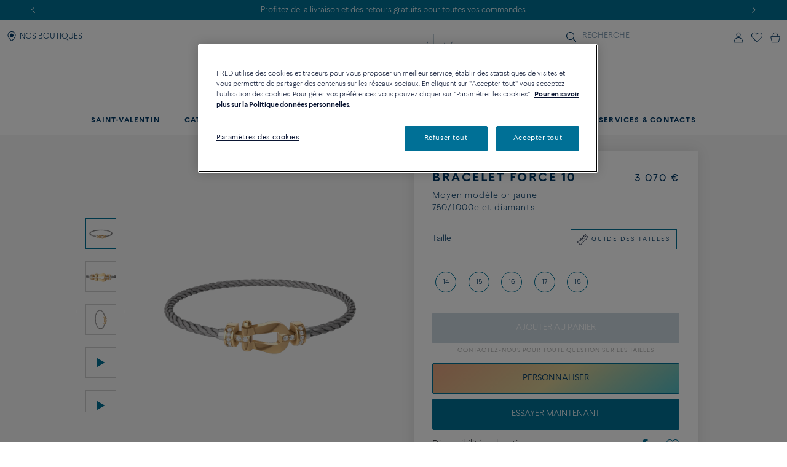

--- FILE ---
content_type: text/html;charset=UTF-8
request_url: https://www.fred.com/fr_FR/produits-composes/bracelet-force-10/0B0070-6B0249.html
body_size: 194630
content:
<!DOCTYPE html>
<html lang="fr-FR">
<head>


    <script type="text/javascript" src="https://www.fred.com/public/c50f7be1385812149be767dbf326a851de9040bcd86a" async ></script><script>
        window.dataLayer = window.dataLayer || [];
    </script>



<script>//common/scripts.isml</script>
<script defer type="text/javascript" src="/on/demandware.static/Sites-fredEuropeanWebsite-Site/-/fr_FR/v1769442715763/js/main.js"></script>

    <script defer type="text/javascript" src="https://try.abtasty.com/150f4286d5ca74683bc95917efadafca.js"
    
    >
    </script>

    <script defer type="text/javascript" src="https://www.fred.com/on/demandware.static/Sites-fredEuropeanWebsite-Site/-/fr_FR/v1769442715763/js/apviz.js"
    
    >
    </script>

    <script defer type="text/javascript" src="https://www.fred.com/on/demandware.static/Sites-fredEuropeanWebsite-Site/-/fr_FR/v1769442715763/js/productDetail.js"
    
    >
    </script>


<script type="text/javascript">
    window.resources = {"READ_MORE":"Voir plus","ERROR_NO_SIZE":"Merci de sélectionner une taille","SELECT_COUNTRY":"Pays/Région","DQE_VALIDATION_MESSAGES":{"email":"Veuillez saisir une adresse e-mail valide.","phone":"Veuillez vérifier votre numéro de téléphone.","address":"Veuillez saisir une adresse postale valide.","addressWarning":"Veuillez consulter les champs marqués en jaune et les corriger. Si vous êtes sûr qu’ils sont valides, veuillez soumettre à nouveau le formulaire."},"BOOXI_API_KEY":"g9H790N5069043171r693u0320X21GG3","SITE_LANGUAGE":"fr"};
    window.urls = {"WISHLIST_PRODUCT_EXISTS":"/on/demandware.store/Sites-fredEuropeanWebsite-Site/fr_FR/Wishlist-ProductExists","PRODUCT_GET_COMBINE_PRODUCT_DATA":"/on/demandware.store/Sites-fredEuropeanWebsite-Site/fr_FR/Product-getCombineProductData","DQEValidation":"/on/demandware.store/Sites-fredEuropeanWebsite-Site/fr_FR/DQE-ValidateDQE","APVIZ_CONFIGURATOR_GET_CONFIGURATION":"https://www.fred.com/on/demandware.store/Sites-fredEuropeanWebsite-Site/fr_FR/ApVizConfigurator-GetConfiguration"};
    window.sitePreferences = {"siteID":"fredEuropeanWebsite","isEcommerceLogicAppliedSite":false,"isEcommerceEnabled":true};
    window.currency = {"name":"Euro","code":"EUR","symbol":"€","fractionDigits":2};
</script>


    <script src="https://www.booxi.eu/booknow/booknow.js" async=""></script>




<link rel="canonical" href="https://www.fred.com/fr_FR/produits-composes/bracelet-force-10/0B0070-6B0249.html"/>



<link rel="alternate" hreflang="zh-cn" href="https://www.fred.cn/cn/zh_CN/composed-products/force-10%E6%89%8B%E9%93%BE/0B0070-6B0249.html" />

<link rel="alternate" hreflang="ko-kr" href="https://www.fred.com/kr/ko_KR/composed-products/%ED%8F%AC%EC%8A%A4%ED%85%90-%EB%B8%8C%EB%A0%88%EC%9D%B4%EC%8A%AC%EB%A6%BF/0B0070-6B0249.html" />

<link rel="alternate" hreflang="de" href="https://www.fred.com/en_FR/composed-products/force-10-bracelet/0B0070-6B0249.html" />

<link rel="alternate" hreflang="bg" href="https://www.fred.com/en_FR/composed-products/force-10-bracelet/0B0070-6B0249.html" />

<link rel="alternate" hreflang="el" href="https://www.fred.com/en_FR/composed-products/force-10-bracelet/0B0070-6B0249.html" />

<link rel="alternate" hreflang="tr" href="https://www.fred.com/en_FR/composed-products/force-10-bracelet/0B0070-6B0249.html" />

<link rel="alternate" hreflang="hr" href="https://www.fred.com/en_FR/composed-products/force-10-bracelet/0B0070-6B0249.html" />

<link rel="alternate" hreflang="da" href="https://www.fred.com/en_FR/composed-products/force-10-bracelet/0B0070-6B0249.html" />

<link rel="alternate" hreflang="es-es" href="https://www.fred.com/en_FR/composed-products/force-10-bracelet/0B0070-6B0249.html" />

<link rel="alternate" hreflang="et" href="https://www.fred.com/en_FR/composed-products/force-10-bracelet/0B0070-6B0249.html" />

<link rel="alternate" hreflang="fi" href="https://www.fred.com/en_FR/composed-products/force-10-bracelet/0B0070-6B0249.html" />

<link rel="alternate" hreflang="hu" href="https://www.fred.com/en_FR/composed-products/force-10-bracelet/0B0070-6B0249.html" />

<link rel="alternate" hreflang="en-ie" href="https://www.fred.com/en_FR/composed-products/force-10-bracelet/0B0070-6B0249.html" />

<link rel="alternate" hreflang="en-gb" href="https://www.fred.com/en_FR/composed-products/force-10-bracelet/0B0070-6B0249.html" />

<link rel="alternate" hreflang="en-mt" href="https://www.fred.com/en_FR/composed-products/force-10-bracelet/0B0070-6B0249.html" />

<link rel="alternate" hreflang="lv" href="https://www.fred.com/en_FR/composed-products/force-10-bracelet/0B0070-6B0249.html" />

<link rel="alternate" hreflang="mt" href="https://www.fred.com/en_FR/composed-products/force-10-bracelet/0B0070-6B0249.html" />

<link rel="alternate" hreflang="nl" href="https://www.fred.com/en_FR/composed-products/force-10-bracelet/0B0070-6B0249.html" />

<link rel="alternate" hreflang="pl" href="https://www.fred.com/en_FR/composed-products/force-10-bracelet/0B0070-6B0249.html" />

<link rel="alternate" hreflang="pt-pt" href="https://www.fred.com/en_FR/composed-products/force-10-bracelet/0B0070-6B0249.html" />

<link rel="alternate" hreflang="cs" href="https://www.fred.com/en_FR/composed-products/force-10-bracelet/0B0070-6B0249.html" />

<link rel="alternate" hreflang="ro" href="https://www.fred.com/en_FR/composed-products/force-10-bracelet/0B0070-6B0249.html" />

<link rel="alternate" hreflang="sk" href="https://www.fred.com/en_FR/composed-products/force-10-bracelet/0B0070-6B0249.html" />

<link rel="alternate" hreflang="sl" href="https://www.fred.com/en_FR/composed-products/force-10-bracelet/0B0070-6B0249.html" />

<link rel="alternate" hreflang="sv" href="https://www.fred.com/en_FR/composed-products/force-10-bracelet/0B0070-6B0249.html" />

<link rel="alternate" hreflang="fr" href="https://www.fred.com/fr_FR/produits-composes/bracelet-force-10/0B0070-6B0249.html" />

<link rel="alternate" hreflang="it-it" href="https://www.fred.com/it_FR/composed-products/bracciale-force-10/0B0070-6B0249.html" />

<link rel="alternate" hreflang="ja-jp" href="https://www.fred.com/jp/ja_JP/composed-products/%E3%83%95%E3%82%A9%E3%83%BC%E3%82%B910%E3%83%96%E3%83%AC%E3%82%B9%E3%83%AC%E3%83%83%E3%83%88/0B0070-6B0249.html" />

<link rel="alternate" hreflang="x-default" href="https://www.fred.com/en-int/composed-products/force-10-bracelet/0B0070-6B0249.html" />



<meta charset="UTF-8" />
<meta http-equiv="X-UA-Compatible" content="IE=edge" />
<meta name="viewport" content="width=device-width, initial-scale=1, minimum-scale=1.0, maximum-scale=5" />



    <title>Bracelet Force 10 Moyen modèle or jaune 750/1000e et diamants câble Gris - 0B0070-6B0249 Fred Paris</title>


<meta name="description" content="D&eacute;couvrez les cr&eacute;ations du joaillier FRED: Bracelet Force 10 Moyen mod&egrave;le or jaune 750/1000e et diamants. Commandez en ligne sur le site officiel FRED." />



    
        <meta property="og:title" content="null" />
    

    
        <meta property="og:description" content="null" />
    

    
        <meta property="og:type" content="article" />
    

    
        <meta property="og:url" content="https://www.fred.com/fr_FR/produits-composes/bracelet-force-10/0B0070-6B0249.html" />
    

    
        <meta property="og:site_name" content="null" />
    

    
        <meta property="og:locale" content="null" />
    

    
        <meta property="og:image" content="/on/demandware.static/-/Sites-fred-master-catalog/default/dw174ec854/product_images/0B0070-6B0249-A.png" />
    










<link

rel="icon"


type="image/png"


sizes="36x36"


href="https://www.fred.com/on/demandware.static/-/Sites-fredEuropeanWebsite-Library/default/dw23a601ac/favicons/android-icon-36x36.png"

/>

<link

rel="icon"


type="image/png"


sizes="48x48"


href="https://www.fred.com/on/demandware.static/-/Sites-fredEuropeanWebsite-Library/default/dw1633d2c0/favicons/android-icon-48x48.png"

/>

<link

rel="icon"


type="image/png"


sizes="72x72"


href="https://www.fred.com/on/demandware.static/-/Sites-fredEuropeanWebsite-Library/default/dw5e3c9b03/favicons/android-icon-72x72.png"

/>

<link

rel="icon"


type="image/png"


sizes="96x96"


href="https://www.fred.com/on/demandware.static/-/Sites-fredEuropeanWebsite-Library/default/dw749410e5/favicons/android-icon-96x96.png"

/>

<link

rel="icon"


type="image/png"


sizes="144x144"


href="https://www.fred.com/on/demandware.static/-/Sites-fredEuropeanWebsite-Library/default/dw6f22037f/favicons/android-icon-144x144.png"

/>

<link

rel="icon"


type="image/png"


sizes="192x192"


href="https://www.fred.com/on/demandware.static/-/Sites-fredEuropeanWebsite-Library/default/dw4de362f8/favicons/android-icon-192x192.png"

/>

<link

rel="apple-touch-icon"


type="image/png"


sizes="57x57"


href="https://www.fred.com/on/demandware.static/-/Sites-fredEuropeanWebsite-Library/default/dwfbbd254a/favicons/apple-icon-57x57.png"

/>

<link

rel="apple-touch-icon"


type="image/png"


sizes="60x60"


href="https://www.fred.com/on/demandware.static/-/Sites-fredEuropeanWebsite-Library/default/dw682c3c33/favicons/apple-icon-60x60.png"

/>

<link

rel="apple-touch-icon"


type="image/png"


sizes="72x72"


href="https://www.fred.com/on/demandware.static/-/Sites-fredEuropeanWebsite-Library/default/dw4ba3ed07/favicons/apple-icon-72x72.png"

/>

<link

rel="apple-touch-icon"


type="image/png"


sizes="76x76"


href="https://www.fred.com/on/demandware.static/-/Sites-fredEuropeanWebsite-Library/default/dw8c1ca7e9/favicons/apple-icon-76x76.png"

/>

<link

rel="apple-touch-icon"


type="image/png"


sizes="114x114"


href="https://www.fred.com/on/demandware.static/-/Sites-fredEuropeanWebsite-Library/default/dw9c91285c/favicons/apple-icon-114x114.png"

/>

<link

rel="apple-touch-icon"


type="image/png"


sizes="120x120"


href="https://www.fred.com/on/demandware.static/-/Sites-fredEuropeanWebsite-Library/default/dwe37bb56f/favicons/apple-icon-120x120.png"

/>

<link

rel="apple-touch-icon"


type="image/png"


sizes="144x144"


href="https://www.fred.com/on/demandware.static/-/Sites-fredEuropeanWebsite-Library/default/dw321fcdee/favicons/apple-icon-144x144.png"

/>

<link

rel="apple-touch-icon"


type="image/png"


sizes="152x152"


href="https://www.fred.com/on/demandware.static/-/Sites-fredEuropeanWebsite-Library/default/dwf103cfd3/favicons/apple-icon-152x152.png"

/>

<link

rel="apple-touch-icon"


type="image/png"


sizes="180x180"


href="https://www.fred.com/on/demandware.static/-/Sites-fredEuropeanWebsite-Library/default/dw9042780a/favicons/apple-icon-180x180.png"

/>

<link

rel="apple-touch-icon"


type="image/png"



href="https://www.fred.com/on/demandware.static/-/Sites-fredEuropeanWebsite-Library/default/dw7da02328/favicons/apple-icon-precomposed.png"

/>

<link

rel="apple-touch-icon"


type="image/png"



href="https://www.fred.com/on/demandware.static/-/Sites-fredEuropeanWebsite-Library/default/dwe695fa88/favicons/apple-icon.png"

/>

<link

rel="icon"


type="image/png"


sizes="16x16"


href="https://www.fred.com/on/demandware.static/-/Sites-fredEuropeanWebsite-Library/default/dwf972d8b7/favicons/favicon-16x16.png"

/>

<link

rel="icon"


type="image/png"


sizes="32x32"


href="https://www.fred.com/on/demandware.static/-/Sites-fredEuropeanWebsite-Library/default/dw4b783391/favicons/favicon-32x32.png"

/>

<link

rel="icon"


type="image/png"


sizes="96x96"


href="https://www.fred.com/on/demandware.static/-/Sites-fredEuropeanWebsite-Library/default/dwc0a036bd/favicons/favicon-96x96.png"

/>

<link

rel="shortcut icon"


type="image/x-icon"



href="https://www.fred.com/on/demandware.static/-/Sites-fredEuropeanWebsite-Library/default/dwb8a15b11/favicons/favicon.ico"

/>

<link

rel="icon"


type="image/png"


sizes="70x70"


href="https://www.fred.com/on/demandware.static/-/Sites-fredEuropeanWebsite-Library/default/dwda3dc852/favicons/ms-icon-70x70.png"

/>

<link

rel="icon"


type="image/png"


sizes="144x144"


href="https://www.fred.com/on/demandware.static/-/Sites-fredEuropeanWebsite-Library/default/dwf61debb0/favicons/ms-icon-144x144.png"

/>

<link

rel="icon"


type="image/png"


sizes="150x150"


href="https://www.fred.com/on/demandware.static/-/Sites-fredEuropeanWebsite-Library/default/dw7783c0af/favicons/ms-icon-150x150.png"

/>

<link

rel="icon"


type="image/png"


sizes="310x310"


href="https://www.fred.com/on/demandware.static/-/Sites-fredEuropeanWebsite-Library/default/dwebeef0e8/favicons/ms-icon-310x310.png"

/>



<link rel="stylesheet" href="/on/demandware.static/Sites-fredEuropeanWebsite-Site/-/fr_FR/v1769442715763/css/global.css" />

    <link rel="stylesheet" href="https://www.fred.com/on/demandware.static/Sites-fredEuropeanWebsite-Site/-/fr_FR/v1769442715763/css/apviz.css"  />

    <link rel="stylesheet" href="https://www.fred.com/on/demandware.static/Sites-fredEuropeanWebsite-Site/-/fr_FR/v1769442715763/css/product/detail.css"  />




    <link rel="preconnect" href="https://cdn.facil-iti.app"/>

    <link rel="preconnect" href="https://maps.googleapis.com"/>

    <link rel="preconnect" href="https://e.cquotient.com"/>

    <link rel="preconnect" href="https://try.abtasty.com"/>

    <link rel="preconnect" href="https://cdn.cookielaw.org"/>

    <link rel="preconnect" href="https://www.gstatic.com"/>

    <link rel="preconnect" href="https://www.google.com"/>

    <link rel="preconnect" href="https://www.googletagmanager.com"/>











    <script>
        window.gtmfred = {};
        window.gtmfred.cache = {};
    </script>
    
    
        

    
    
        
<script>
    window.gtmfred.cache.ecommerce = {"clientStatus":"Not client","country":"FR","currencyCode":"EUR","language":"fr","loginStatus":"Not logged","pageType":"Product Detail Page","catNames":"","pageTopCategory":"Composed Products","pageMidCategory":"Force 10 bracelet","pageSubCategory":"0B0070-6B0249"},{"eeAction":"eeProductDetail","products":[{"id":"0B0070-6B0249","name":"Force 10 bracelet","variant":"","productMasterId":"0B0070-6B0249","price":3070,"priceOnDemand":false,"brand":"Fred","category":"","productMaterial":"Yellow gold","productStock":"Yes","productCollection":"Force 10","availability":{"messages":["In Stock"],"inStockDate":null},"available":true}]};
</script>


    <script type="text/javascript">
        if (window.dataLayer) {
            window.dataLayer.push({"clientStatus":"Not client","country":"FR","currencyCode":"EUR","language":"fr","loginStatus":"Not logged","pageType":"Product Detail Page","catNames":"","pageTopCategory":"Composed Products","pageMidCategory":"Force 10 bracelet","pageSubCategory":"0B0070-6B0249"},{"eeAction":"eeProductDetail","products":[{"id":"0B0070-6B0249","name":"Force 10 bracelet","variant":"","productMasterId":"0B0070-6B0249","price":3070,"priceOnDemand":false,"brand":"Fred","category":"","productMaterial":"Yellow gold","productStock":"Yes","productCollection":"Force 10","availability":{"messages":["In Stock"],"inStockDate":null},"available":true}]});
        }
    </script>

    
    <script defer="defer" src="/on/demandware.static/Sites-fredEuropeanWebsite-Site/-/fr_FR/v1769442715763/js/gtm.js"></script>


<svg width="0" height="0" style="position:absolute">
    <defs>
        <svg viewBox="0 0 6 10" id="arrow-left" xmlns="http://www.w3.org/2000/svg">
            <path d="M6 9.4L1.2 5 6 .6 5.7.3 5.4 0 0 5l5.4 5z"/>
        </svg>
        <svg viewBox="0 0 6 10" id="arrow-right" xmlns="http://www.w3.org/2000/svg">
            <path d="M0 .6L4.8 5 0 9.4l.3.3.3.3L6 5 .6 0z"/>
        </svg>
        <svg viewBox="0 0 30 17" id="burger" xmlns="http://www.w3.org/2000/svg">
            <path d="M0 0h30v1.5H0zm0 7.8h15v1.5H0zm0 7.7h30V17H0z"/>
        </svg>
        <svg viewBox="0 0 19 19" id="circle-less" xmlns="http://www.w3.org/2000/svg">
            <path d="M9.5 19C4.26 19 0 14.74 0 9.5S4.26 0 9.5 0 19 4.26 19 9.5 14.74 19 9.5 19zm0-18C4.81 1 1 4.81 1 9.5S4.81 18 9.5 18 18 14.19 18 9.5 14.19 1 9.5 1zm3.5 9V9H6v1z"/>
        </svg>
        <svg viewBox="0 0 19 19" id="circle-plus" xmlns="http://www.w3.org/2000/svg">
            <path d="M9.5 0C4.26 0 0 4.26 0 9.5S4.26 19 9.5 19 19 14.74 19 9.5 14.74 0 9.5 0zm0 18C4.81 18 1 14.19 1 9.5S4.81 1 9.5 1 18 4.81 18 9.5 14.19 18 9.5 18z"/>
            <path d="M13 9v1h-3v3H9v-3H6V9h3V6h1v3z"/>
        </svg>
        <svg viewBox="0 0 20 20" id="information" xmlns="http://www.w3.org/2000/svg">
            <path d="M10 18.9c4.9 0 8.9-4 8.9-8.9s-4-8.9-8.9-8.9-8.9 4-8.9 8.9 4 8.9 8.9 8.9zm0 1.1C4.5 20 0 15.5 0 10S4.5 0 10 0s10 4.5 10 10-4.5 10-10 10zM9.3 8.1h1.4V14H9.3zm-.2-2.4c0-.5.4-.9.9-.9s.9.4.9.9-.4.9-.9.9-.9-.4-.9-.9z"/>
        </svg>
        <svg viewBox="0 0 100 34" id="logo" xmlns="http://www.w3.org/2000/svg">
            <path d="M.3 0S0 0 0 .2s.3.2.3.2c.9.2 1.5.6 1.8 1.4.2.4.2 1.2.2 2.3v15.4c0 1.1 0 1.9-.2 2.3-.3.7-.9 1.1-1.7 1.3H.3c-.1 0-.3.1-.3.2 0 .2.3.2.3.2h8.9s.3 0 .3-.2-.2-.2-.2-.2h-.1c-.9-.2-1.4-.6-1.7-1.3-.2-.4-.2-1.2-.2-2.3v-6.9c0-.2.1-.3.3-.3h4.7c3.7 0 3.4 1.8 3.7 2.2s.6.2.6.2V8.2s-.4-.2-.6.2c-.3.4 0 2.2-3.7 2.2H7.5c-.2 0-.3-.1-.3-.3V1.9c0-.2.1-.3.3-.3H16c2.2 0 3.1.4 4 2.3.3.7 1.2.4 1.2.4l-.5-4c0-.2-.2-.3-.3-.3H.3zm83.3 1.9c0-.2.1-.3.3-.3h1.9C91.7 1.6 95 5.9 95 12c0 6-3.9 10-9.8 10-.9 0-1.6-.4-1.6-1.8zM85.1 0h-8.5s-.3 0-.3.2.3.2.3.2c.9.2 1.5.6 1.8 1.3.2.4.2 1.2.2 2.3v15.4c0 1.1-.1 1.9-.2 2.3-.3.7-.9 1.1-1.8 1.3-.1 0-.3.1-.3.2 0 .2.3.2.3.2h8.5c9.7 0 14.9-4.6 14.9-11.6S94.8 0 85.1 0M60.3 22c-1 0-1.6-.4-1.6-1.7v-7.7c0-.2.1-.3.3-.3h3.9c3.7 0 3.4 1.8 3.7 2.2s.6.2.6.2V8.2s-.4-.2-.6.2c-.3.4 0 2.2-3.7 2.2H59c-.2 0-.3-.1-.3-.3V1.9c0-.2.1-.3.3-.3h7.5c2.2 0 3.1.4 4 2.3.3.7 1.2.4 1.2.4l-.5-4c0-.2-.2-.3-.4-.3H51.7s-.3 0-.3.2.3.2.3.2c.9.2 1.5.6 1.8 1.3.2.4.2 1.2.2 2.3v15.4c0 1.1-.1 1.9-.2 2.3-.3.7-.9 1.1-1.7 1.3-.1 0-.3.1-.3.2 0 .2.3.2.3.2h19.6c.2 0 .4-.1.4-.3l.6-4.9c-.2 0-1.1-.2-1.7 1-1 2.2-2.8 2.6-5.5 2.6zm20.8 6.4c-.1-.1-.2 0-.2 0-4.1 2-9.4 2.7-14.2 2.7s-9.1-.9-12.9-2.6c-6.2-2.9-10.8-8-13.2-14.9 3.6-.8 6-3.3 6-6.7 0-4.1-4.1-6.8-8.8-6.8h-13s-.3 0-.3.2.3.2.3.2c.9.2 1.5.6 1.8 1.3.1.4.2 1.2.2 2.2v15.3c0 1.1-.1 1.9-.2 2.3-.3.7-.9 1.1-1.8 1.3-.1 0-.3.1-.3.2 0 .2.3.2.3.2h8.9s.3 0 .3-.2c0-.1-.1-.2-.2-.2h-.1c-.8-.2-1.4-.6-1.7-1.3-.2-.4-.2-1.2-.2-2.3V1.7c0-.2.1-.3.3-.3h2.4c4.8 0 7.3 2.2 7.3 5.5 0 2.8-2.4 5.1-6.1 5.5 0 0-.3 0-.4.1s-.1.4-.1.4C38.5 26 49.8 33.5 64.4 33.5c6.2 0 11.9-1.8 16.7-4.9 0 0 .1-.1 0-.2"/>
        </svg>
        <svg viewBox="0 0 14 17" id="logout" xmlns="http://www.w3.org/2000/svg">
            <path d="M7.8.7H6.5v5.9h1.3m1.1-2.9c2.4.8 4 3 4 5.6 0 3.2-2.7 5.9-5.9 5.9s-5.9-2.7-5.9-5.9c0-2.5 1.6-4.8 4-5.6l-.2-1.1h-.1C2 3.5 0 6.2 0 9.3c0 3.9 3.1 7 7 7s7-3.1 7-7c0-3-1.9-5.7-4.8-6.7"/>
        </svg>
        <svg viewBox="0 0 22 21" id="mentions-calendar" xmlns="http://www.w3.org/2000/svg">
            <path d="M19.5 3H18V1c0-.3-.2-.5-.5-.5s-.5.2-.5.5v2h-5V1c0-.3-.2-.5-.5-.5s-.5.2-.5.5v2H6V1c0-.3-.2-.5-.5-.5S5 .7 5 1v2H2.5C1.1 3 0 4.1 0 5.5v13C0 19.9 1.1 21 2.5 21h17c1.4 0 2.5-1.1 2.5-2.5v-13C22 4.1 20.9 3 19.5 3zM21 18.5c0 .8-.7 1.5-1.5 1.5h-17c-.8 0-1.5-.7-1.5-1.5V9h20zM21 8H1V5.5C1 4.7 1.7 4 2.5 4H5v1c0 .3.2.5.5.5S6 5.3 6 5V4h5v1c0 .3.2.5.5.5s.5-.2.5-.5V4h5v1c0 .3.2.5.5.5s.5-.2.5-.5V4h1.5c.8 0 1.5.7 1.5 1.5z"/>
        </svg>
        <svg viewBox="0 0 25 25" id="mentions-enveloppe" xmlns="http://www.w3.org/2000/svg">
            <path d="M1.3 4.9v15.3h22.5V4.9zm11.2 9.2L2.9 5.8h19.3zm-2.4-.9l2.4 2.2 2.4-2.2 6.7 6H3.3zm-7.9 5.9V6.4l7.2 6.3zm13.4-6.5l7.2-6.3V19z"/>
        </svg>
        <svg viewBox="0 0 20 21" id="mentions-phone" xmlns="http://www.w3.org/2000/svg">
            <path d="M14.5 20.5h-.4C8.6 20.2.5 11.3.5 5.7c0-2.2 1.2-4.2 2.9-5 1.1-.5 2.2-.3 3 .5l.1.1 1.2 4.1c.2 1.2-.5 1.9-1 2.3-.3.3-.5.5-.6.7-.2.4.7 2.2 2.4 4s3 2.5 3.4 2.3c.1-.1.4-.3.6-.6.5-.5 1.2-1.2 2.3-.9l4.1 1.6.1.1c.7.9.8 2.1.2 3.1-.9 1.5-2.7 2.5-4.7 2.5zm-9.9-19c-.3 0-.6.1-.8.2-1.1.5-2.2 2-2.3 4 0 5.1 7.7 13.5 12.7 13.8 2 .2 3.5-.9 4.1-1.9.2-.4.5-1.2-.1-1.9l-3.7-1.5c-.5-.1-.7.1-1.2.7-.3.3-.5.6-.9.8-1.5.6-3.9-1.8-4.6-2.5-.5-.6-3.2-3.6-2.5-5.1.2-.6.4-.8.7-1.1.5-.5.8-.8.7-1.3L5.6 1.9c-.3-.3-.7-.4-1-.4z"/>
        </svg>
        <svg viewBox="0 0 22 21" id="mentions-print" xmlns="http://www.w3.org/2000/svg">
            <path d="M15.8 0v1H6V0m14.5 3h-19C.7 3 0 3.7 0 4.5v11c0 .8.7 1.5 1.5 1.5H4v4h14v-4h2.5c.8 0 1.5-.7 1.5-1.5v-11c0-.8-.7-1.5-1.5-1.5zM17 20H5v-8h12zm4-4.5c0 .3-.2.5-.5.5H18v-5H4v5H1.5c-.3 0-.5-.2-.5-.5v-11c0-.3.2-.5.5-.5h19c.3 0 .5.2.5.5z"/>
        </svg>
        <svg viewBox="0 0 6 10" id="nav-arrow-small" xmlns="http://www.w3.org/2000/svg">
            <path d="M0 .6L4.8 5 0 9.4l.3.3.3.3L6 5 .6 0z"/>
        </svg>
        <svg viewBox="0 0 15 15" id="nav-cross-bold" xmlns="http://www.w3.org/2000/svg">
            <path d="M7.5 6.1L13.3.3l1.4 1.4-5.8 5.8 5.8 5.8-1.4 1.4-5.8-5.8-5.8 5.8-1.4-1.4 5.8-5.8L.3 1.7 1.7.3z"/>
        </svg>
        <svg viewBox="0 0 15 15" id="nav-cross-medium" xmlns="http://www.w3.org/2000/svg">
            <path d="M7.5 6.5L14 0l1 1-6.5 6.5L15 14l-1 1-6.5-6.5L1 15l-1-1 6.5-6.5L0 1l1-1z"/>
        </svg>
        <svg viewBox="0 0 7 7" id="nav-cross-small-1" xmlns="http://www.w3.org/2000/svg">
            <path d="M3.5 3l3-3 .5.5-3 3 3 3-.5.5-3-3-3 3-.5-.5 3-3-3-3L.5 0z"/>
        </svg>
        <svg viewBox="0 0 25 25" id="nav-cross-small-2" xmlns="http://www.w3.org/2000/svg">
            <path d="M12.5 0C5.6 0 0 5.6 0 12.5S5.6 25 12.5 25 25 19.4 25 12.5 19.4 0 12.5 0zM16 15.5l-.5.5-3-3-3 3-.5-.5 3-3-3-3 .5-.5 3 3 3-3 .5.5-3 3z"/>
        </svg>
        <svg viewBox="0 0 15 15" id="nav-less" xmlns="http://www.w3.org/2000/svg">
            <path d="M13 7v1H2V7z"/>
        </svg>
        <svg viewBox="0 0 15 15" id="nav-plus" xmlns="http://www.w3.org/2000/svg">
            <path d="M8 8v5H7V8H2V7h5V2h1v5h5v1z"/>
        </svg>
        <svg viewBox="0 0 24 21" id="nav-refresh" xmlns="http://www.w3.org/2000/svg">
            <path d="M21.6 3.7C19.8 1.6 17.3.3 14.4 0c-2.1-.2-4.2.3-6.1 1.4-.2.1-.3.5-.2.8.2.3.5.4.8.2 1.7-.9 3.5-1.4 5.4-1.2 2.5.2 4.8 1.3 6.4 3.3 1.6 1.9 2.3 4.3 2.1 6.8s-1.5 4.8-3.4 6.4c-2 1.6-4.4 2.4-6.9 2.2s-4.8-1.3-6.4-3.2c-1.5-1.8-2.3-4.1-2.1-6.5l2.7 2.5.8-.9-3.6-3.3c-.2-.2-.6-.2-.9 0l-3.4 3.7.9.8 2.3-2.5c-.1 2.5.8 5 2.4 6.9 1.8 2.1 4.3 3.4 7.2 3.7h.8c2.5 0 5-.9 7-2.6 2.2-1.8 3.6-4.4 3.8-7.2.3-2.8-.6-5.5-2.4-7.6z"/>
        </svg>
        <svg viewBox="0 0 17 18" id="nav-share" xmlns="http://www.w3.org/2000/svg">
            <path d="M16.7 6.6c.2.3.3.6.3 1v8.8c0 .9-.8 1.6-1.7 1.6H1.7C.8 18 0 17.3 0 16.4V7.6c0-.4.1-.7.4-1 .3-.4.8-.6 1.3-.6h1.5c.3 0 .6.2.6.5s-.2.5-.6.5H1.7c-.2 0-.3.1-.5.2-.1.2-.1.3-.1.4v8.8c0 .3.3.5.6.5h13.6c.3 0 .6-.2.6-.5V7.6c0-.1 0-.2-.1-.3s-.3-.2-.5-.2h-1.5c-.3 0-.6-.2-.6-.5s.2-.5.6-.5h1.5c.5-.1 1 .1 1.4.5zm-11-2.9c-.2 0-.3-.1-.5-.2-.1-.1-.2-.2-.2-.4 0-.1.1-.2.2-.4L8.1.3l.1-.1c.1-.1.2-.1.4-.2h.1c.1 0 .3.1.4.2L12 2.7c.3.2.3.6 0 .8-.1.1-.3.2-.5.2s-.3-.1-.5-.2L9.3 2v8.4c0 .3-.3.6-.7.6-.3 0-.6-.3-.6-.6V2L6.2 3.5c-.2.1-.3.2-.5.2z"/>
        </svg>
        <svg viewBox="0 0 16.3 9.1" id="nav-tick" xmlns="http://www.w3.org/2000/svg">
            <path d="M6.2 6.5L15.1 0l1.2 1.6L6.1 9.1 0 3.4l1.4-1.5z"/>
        </svg>
        <svg viewBox="0 0 21 18" id="order-img" xmlns="http://www.w3.org/2000/svg">
            <path d="M20.7 4.2c0-.1-.1-.1-.1-.2 0 0 0-.1-.1-.1s-.1 0-.1-.1L11.6.9 1.3 3.8c-.1.1-.3.2-.3.4V14.8l9.1 3 10.6-3V4.3zM11.5 2l7 2.3-3.3 1-6.6-2.5zM9.6 16.6l-7.7-2.5V5l7.7 2.5zM3.1 4.4L7 3.3l6.5 2.5-3.4 1zM19.7 14l-9.1 2.6v-9l4-1.2V9h1V6.2L19.7 5z"/>
        </svg>
        <svg viewBox="0 0 40 40" id="play" xmlns="http://www.w3.org/2000/svg">
            <path d="M20.1 0C9 0 0 9 0 20.1s9 20.1 20.1 20.1 20.1-9 20.1-20.1S31.2 0 20.1 0zm0 39.2C9.6 39.2 1 30.6 1 20.1S9.6 1 20.1 1s19.1 8.6 19.1 19.1-8.6 19.1-19.1 19.1z"/>
            <path d="M15.5 13.1v13.8L27.6 20zm1 1.8l9 5.2-9 5.1z"/>
        </svg>
        <svg viewBox="0 0 14 16" id="play-mini" xmlns="http://www.w3.org/2000/svg">
            <path d="M14 8L0 16V0z"/>
        </svg>
        <svg viewBox="0 0 18 18" id="rule" xmlns="http://www.w3.org/2000/svg">
            <path d="M17.8872 4.72025L13.2797 0.112777C13.1294 -0.0375924 12.8865 -0.0375924 12.7361 0.112777L0.112777 12.7361C-0.0375924 12.8865 -0.0375924 13.1294 0.112777 13.2797L4.72025 17.8872C4.87062 18.0376 5.11353 18.0376 5.2639 17.8872L17.8872 5.2639C18.0376 5.11353 18.0376 4.87062 17.8872 4.72025ZM4.99015 17.0698L0.93017 13.0099L3.97997 9.96005L5.36414 11.3442C5.51066 11.4984 5.75742 11.5023 5.90779 11.3519C6.06201 11.2054 6.06587 10.9587 5.9155 10.8083C5.91164 10.8044 5.91164 10.8044 5.90779 10.8006L4.52362 9.42026L5.52993 8.41394L7.68909 10.5731C7.83946 10.7235 8.08622 10.7235 8.23273 10.5692C8.3831 10.4189 8.3831 10.176 8.23273 10.0256L6.07358 7.86644L7.0799 6.86013L8.46407 8.24044C8.61444 8.39081 8.85734 8.39081 9.00771 8.24044C9.15808 8.09007 9.15808 7.84717 9.00771 7.6968L7.62354 6.31648L8.62986 5.31016L10.789 7.46932C10.9394 7.61968 11.1823 7.61968 11.3327 7.46932C11.483 7.31895 11.483 7.07604 11.3327 6.92567L9.1735 4.76652L10.1798 3.7602L11.564 5.14437C11.7144 5.29474 11.9573 5.2986 12.1076 5.14823C12.258 4.99786 12.2619 4.75495 12.1115 4.60458C12.1115 4.60458 12.1115 4.60458 12.1076 4.60073L10.735 3.20499L11.7414 2.19867L13.9005 4.35782C14.0509 4.50819 14.2938 4.50819 14.4441 4.35782C14.5945 4.20745 14.5945 3.96455 14.4441 3.81418L12.285 1.65503L13.0099 0.93017L17.0698 4.99015L4.99015 17.0698Z"
                  fill="#0A1532"></path>
        </svg>
        <svg viewBox="0 0 21 21" id="search" xmlns="http://www.w3.org/2000/svg">
            <path d="M15.2 14.2l5.6 5.6c.3.3.3.7 0 1s-.7.3-1 0l-5.6-5.6c-1.5 1.3-3.4 2-5.6 2-4.7 0-8.6-3.8-8.6-8.6S3.9 0 8.6 0s8.6 3.9 8.6 8.6c0 2.1-.8 4.1-2 5.6zm-6.6 1.6c4 0 7.2-3.2 7.2-7.2s-3.2-7.2-7.2-7.2-7.2 3.2-7.2 7.2 3.2 7.2 7.2 7.2z"/>
        </svg>
        <svg viewBox="0 0 26 27" id="service-contact" xmlns="http://www.w3.org/2000/svg">
            <path d="M24.5 13h-1c0-5.2-4.3-9.5-9.5-9.5v-1c5.8 0 10.5 4.7 10.5 10.5z"/>
            <path d="M21.5 13h-1c0-3.6-2.9-6.5-6.5-6.5v-1c4.1 0 7.5 3.4 7.5 7.5zM24.7 19.4l-.1-.1-5.3-2.1c-1.4-.3-2.2.5-2.9 1.2-.3.4-.6.6-.8.8-.7.2-2.6-.8-4.9-3.3-2.2-2.5-3.3-4.7-3-5.3.2-.3.5-.5.8-.8.7-.6 1.6-1.4 1.3-2.9L8.2 1.5l-.1-.1C7 .4 5.6.2 4.2.8 2.1 1.8.6 4.4.5 7.2c0 7.3 10.8 18.9 18 19.3h.6c2.5 0 4.9-1.3 5.9-3.2.7-1.3.6-2.8-.3-3.9zm-.5 3.5c-.8 1.4-2.8 2.8-5.6 2.6C11.9 25.1 1.5 14 1.5 7.2c.1-2.8 1.6-4.8 3.2-5.4.3-.2.7-.3 1.1-.3s1 .1 1.5.6l1.5 5c.2.9-.3 1.3-.9 2-.3.3-.7.6-1 1.1-.8 1.9 2.5 5.7 3.2 6.4s4.1 4.2 6.1 3.5c.4-.3.8-.6 1.1-1 .6-.7 1.1-1.1 1.8-.9l5 2c.6.8.6 1.8.1 2.7z"/>
        </svg>
        <svg viewBox="0 0 34 34" id="service-delivery" xmlns="http://www.w3.org/2000/svg">
            <path d="M16.9 4.7v4.4H18v10.4h14.5V9.1h1.1V4.7zm14.6 13.7H19V9.1h12.5zm1.1-10.3H17.9V5.7h14.7zM21.2 24.4l-10.9 5.4-.4-.9 10.9-5.4zM13.7 19L1.2 25.1l-.4-.9 12.5-6.1zm-1.4-8.5L1.4 15.9.9 15l10.9-5.4z"/>
        </svg>
        <svg viewBox="0 0 834.000000 834.000000" id="services-payment" xmlns="http://www.w3.org/2000/svg">
            <g transform="translate(0.000000,834.000000) scale(0.100000,-0.100000)" fill="#007096" stroke="none">
                <path d="M885 7214 c-235 -50 -435 -244 -495 -480 -19 -75 -20 -116 -20 -1583 0 -1667 -4 -1566 65 -1706 85 -171 231 -292 428 -353 47 -15 206 -17 1517 -20 806 -1 1475 0 1487 3 12 3 25 14 28 26 17 51 95 48 -1489 51 l-1471 3 -81 27 c-149 51 -272 157 -339 293 -69 139 -65 60 -65 1417 l0 1228 3260 0 3260 0 0 -349 c0 -192 3 -356 6 -365 4 -10 18 -16 35 -16 21 0 30 6 34 23 3 12 5 306 3 652 l-3 630 -28 80 c-62 174 -173 303 -330 380 -164 81 93 75 -2982 74 -2393 -1 -2759 -3 -2820 -15z m5620 -79 c159 -33 319 -152 393 -292 59 -112 72 -188 72 -430 l0 -213 -3260 0 -3260 0 0 218 c0 247 9 301 66 415 46 90 153 199 241 245 34 18 95 41 135 52 71 18 148 19 2808 19 2369 1 2744 -1 2805 -14z"/>
                <path d="M5790 4916 c-271 -61 -504 -255 -606 -506 -54 -133 -57 -157 -63 -475 l-6 -300 -235 -5 c-218 -5 -238 -7 -276 -27 -67 -36 -101 -70 -133 -135 l-31 -61 0 -1243 0 -1242 33 -63 c37 -73 104 -130 176 -151 38 -11 331 -13 1591 -13 l1545 0 55 26 c78 37 114 71 149 141 l31 61 0 1241 0 1241 -24 51 c-30 65 -85 120 -150 150 -49 23 -60 24 -278 24 l-226 0 -5 303 c-3 248 -7 313 -22 362 -92 319 -338 556 -645 620 -93 19 -793 20 -880 1z m915 -93 c151 -52 242 -111 348 -223 56 -59 86 -103 120 -172 77 -157 81 -182 82 -508 l0 -285 -1028 -3 -1029 -2 4 292 c5 324 9 350 74 488 80 170 226 311 397 383 129 54 157 56 582 53 365 -2 394 -4 450 -23z m1133 -1306 c23 -15 54 -46 69 -69 l28 -42 3 -1231 2 -1231 -23 -45 c-31 -58 -93 -105 -159 -118 -37 -8 -499 -11 -1558 -9 -1425 3 -1507 4 -1545 21 -53 24 -93 63 -116 112 -18 38 -19 94 -19 1258 0 999 2 1223 13 1250 21 48 62 93 110 116 l42 21 1556 -2 1555 -3 42 -28z"/>
                <path d="M6133 2666 c-71 -33 -106 -87 -111 -170 -3 -49 0 -71 17 -103 23 -45 72 -91 113 -105 l28 -10 0 -343 c0 -299 2 -346 16 -359 18 -19 20 -19 45 -6 18 10 19 25 19 355 l0 344 52 28 c126 68 156 216 65 320 -64 73 -154 91 -244 49z m146 -74 c37 -20 71 -73 71 -110 0 -32 -25 -76 -56 -101 -52 -41 -142 -21 -178 39 -35 60 -6 148 57 175 43 19 66 18 106 -3z"/>
                <path d="M1402 4248 c-7 -7 -12 -19 -12 -28 0 -41 -12 -40 976 -40 524 0 959 3 968 6 19 7 21 45 4 62 -17 17 -1919 17 -1936 0z"/>
            </g>
        </svg>
        <svg viewBox="0 0 34 26" id="services-returns" xmlns="http://www.w3.org/2000/svg">
            <path d="M31.5 14.2C30 16.9 27 18.6 24 18.6c-.6 0-1.2-.1-1.8-.2l.2-1c3.3.7 6.6-.8 8.2-3.7 2-3.6.7-8.2-2.9-10.2-3.4-1.9-7.6-.8-9.8 2.3l3.6-1.2.3 1-5.4 1.8-.2-5.7h1l.1 3.2c2.5-3.3 7.1-4.4 10.8-2.3 4.1 2.2 5.6 7.4 3.4 11.6zM-.1 10.7v4.4H1v10.4h14.5V15.1h1.1v-4.4zm14.6 13.7H2V15h12.5zm1.1-10.3H.9v-2.4h14.7z"/>
        </svg>
        <svg viewBox="0 0 12 22" id="social-facebook" xmlns="http://www.w3.org/2000/svg">
            <path d="M11.5 0H8.7C5.4 0 3.3 2.1 3.3 5.4v2.5H.5c-.3 0-.5.2-.5.5V12c0 .2.2.4.5.4h2.9v9.1c0 .2.2.4.5.4h3.8c.1.1.3-.1.3-.3v-9.1h3.4c.3 0 .5-.2.5-.4V8.5c0-.1 0-.2-.1-.3s-.2-.1-.3-.1H8V5.8c0-1 .2-1.5 1.6-1.5h1.9c.2 0 .5-.2.5-.4V.5c0-.3-.2-.5-.5-.5z"/>
        </svg>
        <svg viewBox="0 0 22 22" id="social-instagram" xmlns="http://www.w3.org/2000/svg">
            <path d="M11 2c2.9 0 3.3 0 4.4.1 3 .1 4.4 1.6 4.5 4.5.1 1.1.1 1.5.1 4.4s0 3.3-.1 4.4c-.1 3-1.5 4.4-4.5 4.5-1.1.1-1.5.1-4.4.1s-3.3 0-4.4-.1c-3-.1-4.4-1.6-4.5-4.5C2 14.3 2 13.9 2 11V6.6c.1-3 1.5-4.4 4.5-4.5C7.7 2 8.1 2 11 2zm0-2C8 0 7.6 0 6.5.1 2.5.3.3 2.5.1 6.5 0 7.6 0 8 0 11s0 3.4.1 4.5c.2 4 2.4 6.2 6.4 6.4 1.1.1 1.5.1 4.5.1s3.4 0 4.5-.1c4-.2 6.2-2.4 6.4-6.4.1-1.1.1-1.5.1-4.5s0-3.4-.1-4.5c-.2-4-2.4-6.2-6.4-6.4C14.4 0 14 0 11 0zm0 5.4c-3.1 0-5.6 2.5-5.6 5.6s2.5 5.6 5.6 5.6 5.6-2.5 5.6-5.6-2.5-5.6-5.6-5.6zm0 9.3c-2 0-3.7-1.6-3.7-3.7C7.3 9 9 7.3 11 7.3S14.7 9 14.7 11 13 14.7 11 14.7zm5.9-10.9c-.7 0-1.3.6-1.3 1.3s.6 1.3 1.3 1.3 1.3-.6 1.3-1.3-.6-1.3-1.3-1.3z"/>
        </svg>
        <svg viewBox="0 0 24 24" id="social-wechat" xmlns="http://www.w3.org/2000/svg">
            <path d="M20.449 9.588c-6.388-3.248-13.648 2.715-10.328 8.186 1.541 2.57 5.099 4.193 9.309 2.975.842.327 1.592.857 2.408 1.251a52.883 52.883 0 00-.676-2.111c4.35-3.099 3.398-8.213-.713-10.301zm-5.099 3.688c-.209.655-1.156.851-1.615.353-.506-.461-.309-1.424.355-1.63.734-.31 1.582.541 1.26 1.277zm4.78.094h.014c-.257.587-1.141.725-1.575.27-.209-.192-.27-.481-.344-.733.104-.46.42-.937.93-.959.705-.098 1.336.776.975 1.422z"/>
            <path d="M17.414 8.248c-.436-2.144-1.936-3.955-3.824-5h.027v-.001C6.917-.539-1.425 4.742.187 10.97c.433 1.848 1.711 3.397 3.262 4.431-.3.853-.585 1.706-.855 2.565.975-.512 1.95-1.047 2.926-1.567 1.17.377 2.415.561 3.66.52-1.538-4.412 2.407-9.086 8.234-8.671zm-6.077-2.561c.785-.316 1.713.345 1.651 1.19l.002.012c.008.965-1.275 1.567-1.995.913-.747-.538-.535-1.845.342-2.115zM6.932 7.134c-.172.838-1.291 1.243-1.946.68-.759-.537-.546-1.868.345-2.139.873-.338 1.865.552 1.601 1.459z"/>
        </svg>
        <svg viewBox="0 0 22 22" id="social-weibo" xmlns="http://www.w3.org/2000/svg">
            <path d="M15.8 2c-.4 0-.7 0-1.1.1-.3 0-.4.3-.4.6s.3.4.6.4c.3-.1.6-.1.9-.1C18.7 3 21 5.3 21 8.2c0 .6-.1 1.2-.3 1.8-.1.2 0 .3.1.5.1.1.3.2.5.2s.3-.2.4-.3c.2-.8.3-1.5.3-2.2C22 4.8 19.2 2 15.8 2zm0 2.9c-.2 0-.4 0-.6.1-.3 0-.4.3-.4.6s.3.4.6.4h.4c1.3 0 2.4 1.1 2.4 2.4 0 .3-.1.6-.1.8-.1.2 0 .5.3.6.2.1.5 0 .6-.3.1-.4.2-.7.2-1.1-.1-2-1.6-3.5-3.4-3.5zM9.2 5C7.6 5 5.3 6.2 3.3 8.2c-2.1 2-3.3 4.2-3.3 6C0 17.9 4.6 20 9.2 20c5.9 0 9.9-3.4 9.9-6.1 0-1.6-1.4-2.5-2.7-2.9-.3-.1-.5-.1-.3-.5.1-.2.2-.7.2-1.3 0-.7-.5-1.3-1.4-1.4-.5-.1-2.4 0-3.7.5 0 0-.7.3-.5-.2.3-1.2.3-2.1-.3-2.6-.3-.3-.7-.4-1.2-.5zm-.4 5.5c3.7 0 6.8 1.9 6.8 4.2s-3 4.2-6.8 4.2C5 19 2 17.1 2 14.8c0-2.4 3-4.3 6.8-4.3zm-.5 1c-1.4 0-2.8.8-3.5 2-.8 1.5-.1 3.2 1.8 3.8 1.8.6 4-.3 4.7-1.9s-.2-3.3-2-3.7c-.4-.1-.7-.2-1-.2zm.7 2c.3 0 .5.2.5.5s-.2.5-.5.5-.5-.2-.5-.5c0-.2.2-.5.5-.5zm-2.1.5c.2 0 .3 0 .5.1.6.2.8.8.4 1.3-.3.5-1.1.8-1.7.5s-.7-.9-.4-1.3c.2-.4.7-.6 1.2-.6z"/>
        </svg>
        <svg viewBox="0 0 31 22" id="social-youtube" xmlns="http://www.w3.org/2000/svg">
            <path d="M30.3 3.4C30 2.1 28.9 1 27.6.7 25.2 0 15.5 0 15.5 0S5.8 0 3.4.7C2.1 1 1 2.1.6 3.4 0 5.8 0 10.9 0 10.9s0 5.1.6 7.5c.4 1.3 1.4 2.4 2.7 2.8 2.4.7 12.1.7 12.1.7s9.7 0 12.1-.7c1.3-.4 2.4-1.4 2.7-2.8.8-2.4.8-7.5.8-7.5s0-5.1-.7-7.5zm-18 12.1V6.3l8.1 4.6z"/>
        </svg>
        <svg viewBox="0 0 22 25" id="social-tiktok" xmlns="http://www.w3.org/2000/svg">
            <image xlink:href="[data-uri]"/>
        </svg>
        <svg viewBox="0 0 3540 3750" id="social-kakao" xmlns="http://www.w3.org/2000/svg">
            <g id="l4hfUJTmAhh6GSocctTuMiL" fill="rgb(255,255,255)" style="transform: none;">
                <g>
                    <path id="pSehb9dD3"
                          d="M698 3729 c-17 -9 -18 -40 -18 -412 l0 -402 -78 -60 c-180 -140 -356 -345 -442 -514 -41 -83 -87 -219 -112 -334 -31 -142 -33 -526 -4 -657 102 -465 385 -845 811 -1091 173 -99 357 -166 580 -212 96 -19 140 -22 345 -22 216 1 245 3 360 28 181 38 296 78 465 162 290 144 512 339 678 595 181 280 256 556 244 895 -8 227 -50 397 -147 600 -290 604 -960 990 -1670 961 -85 -3 -188 -12 -228 -19 l-72 -13 -341 253 c-187 139 -343 253 -347 253 -4 0 -15 -5 -24 -11z m668 -1493 c93 -30 200 -100 263 -173 41 -47 121 -192 121 -219 0 -11 -19 -14 -84 -14 l-84 0 -26 54 c-35 72 -119 148 -194 176 -118 45 -290 37 -402 -20 -74 -37 -161 -132 -192 -207 -20 -51 -23 -75 -23 -198 0 -136 1 -142 32 -207 79 -168 227 -247 438 -235 128 7 194 34 271 112 44 43 67 76 80 113 l19 52 88 0 c102 0 99 6 48 -105 -97 -210 -304 -345 -531 -347 -340 -2 -632 285 -633 622 -1 239 147 465 370 568 144 66 288 75 439 28z m854 -259 c0 -203 3 -275 15 -313 26 -90 97 -134 213 -134 111 0 168 28 201 100 13 29 16 85 19 323 l4 287 79 0 80 0 -3 -312 c-3 -309 -3 -314 -28 -363 -94 -191 -338 -244 -478 -105 -29 30 -48 40 -71 40 l-31 0 0 -240 0 -240 -85 0 -85 0 0 610 0 610 85 0 85 0 0 -263z"></path>
                </g>
            </g>
            <g id="l74BUSNL463Ksztf4sFOgoK" fill="rgb(0,0,0,0)" style="transform: none;">
                <g>
                    <path id="pfimUtJQK"
                          d="M1037 2285 c-242 -50 -439 -242 -498 -485 -19 -78 -17 -250 4 -330 46 -176 166 -327 323 -408 258 -133 574 -92 764 98 78 78 147 205 165 303 l7 37 -124 0 -123 0 -19 -52 c-26 -74 -121 -167 -200 -197 -119 -44 -239 -38 -355 20 -74 37 -133 101 -174 187 -30 63 -32 74 -32 177 0 139 22 199 103 286 119 129 292 170 456 109 73 -28 157 -105 192 -176 l26 -54 124 0 c68 0 124 4 124 8 0 20 -41 127 -70 180 -69 129 -194 233 -334 278 -101 32 -257 41 -359 19z"></path>
                    <path id="pUDrBROGj"
                          d="M2020 1630 l0 -640 115 0 115 0 0 241 0 241 41 -40 c80 -81 240 -107 364 -61 67 25 141 94 175 164 25 50 25 52 28 393 l3 342 -110 0 -109 0 -4 -287 c-4 -310 -7 -333 -59 -379 -71 -63 -198 -57 -272 14 -50 47 -57 98 -57 389 l0 263 -115 0 -115 0 0 -640z"></path>
                </g>
            </g>
        </svg>
        <svg viewBox="0 0 12 25" id="storelocator-itinary" xmlns="http://www.w3.org/2000/svg">
            <path d="M4.4 24.9H.5V12.6l.1-.9.2-.9.2-.9.3-.9.8-1.6.5-.8 1.1-1.4 2.1-2L4 1.4l7.6-1-1 7.6-1.9-2-2 2-.6.8-.6.8c-.2.4-.5.9-.5.9l-.3 1c-.2.5-.2 1-.2 1 0 .5-.1 1.1-.1 1.1zm-2.9-1h1.9V13.5c0-.1.1-.6.1-1.1 0 0 .1-.6.3-1.2l.3-1c0-.1.2-.6.5-1.1 0 0 .3-.5.6-.9 0 0 .4-.5.8-.9l2.7-2.7L10 5.8l.6-4.3-4.4.6 1.2 1.1L4.5 6l-1 1.3L3 8l-.7 1.5-.3.7-.4 1.7-.1.8v.8z"/>
        </svg>
        <svg viewBox="0 0 18 18" id="storelocator-localize" xmlns="http://www.w3.org/2000/svg">
            <path d="M9 0C4 0 0 4 0 9s4 9 9 9 9-4 9-9-4-9-9-9zm.7 16.5v-2.4H8.3v2.4c-3.6-.3-6.4-3.2-6.8-6.8h2.4V8.3H1.5c.3-3.6 3.2-6.4 6.8-6.8v2.4h1.5V1.5c3.6.3 6.4 3.2 6.8 6.8h-2.4v1.5h2.4c-.4 3.5-3.3 6.4-6.9 6.7z"/>
        </svg>
        <svg viewBox="0 0 20 21" id="storelocator-phone" xmlns="http://www.w3.org/2000/svg">
            <path d="M14.5 20.5h-.4C8.6 20.2.5 11.3.5 5.7c0-2.2 1.2-4.2 2.9-5 1.1-.5 2.2-.3 3 .5l.1.1 1.2 4.1c.2 1.2-.5 1.9-1 2.3-.3.3-.5.5-.6.7-.2.4.7 2.2 2.4 4s3 2.5 3.4 2.3c.1-.1.4-.3.6-.6.5-.5 1.2-1.2 2.3-.9l4.1 1.6.1.1c.7.9.8 2.1.2 3.1-.9 1.5-2.7 2.5-4.7 2.5zm-9.9-19c-.3 0-.6.1-.8.2-1.1.5-2.2 2-2.3 4 0 5.1 7.7 13.5 12.7 13.8 2 .2 3.5-.9 4.1-1.9.2-.4.5-1.2-.1-1.9l-3.7-1.5c-.5-.1-.7.1-1.2.7-.3.3-.5.6-.9.8-1.5.6-3.9-1.8-4.6-2.5-.5-.6-3.2-3.6-2.5-5.1.2-.6.4-.8.7-1.1.5-.5.8-.8.7-1.3L5.6 1.9c-.3-.3-.7-.4-1-.4z"/>
        </svg>
        <svg viewBox="0 0 20 30" id="storelocator-pin" xmlns="http://www.w3.org/2000/svg">
            <path d="M10 0C4.5 0 0 4.7 0 10.5 0 16 5.2 22.7 8 27.7c1.6 3.1 2.4 3.1 4.1 0C14.8 22.6 20 16 20 10.5 20 4.7 15.5 0 10 0zm0 16c-3.3 0-6-2.7-6-6s2.7-6 6-6 6 2.7 6 6-2.7 6-6 6z"/>
            <circle cx="10" cy="10" fill="#fff" r="6"/>
        </svg>
        <svg viewBox="0 0 16 22" id="storelocator-pin-outline" xmlns="http://www.w3.org/2000/svg">
            <path d="M8 1.5C4.4 1.5 1.5 4.4 1.5 8c0 1.3.5 2.8 1.5 4.7.5.9 1 1.8 1.8 3L6 17.5c.4.7.8 1.2 1 1.7 1 1.7 1 1.7 2 0 .3-.5.6-1 1-1.7l1.2-1.8c.8-1.2 1.3-2.1 1.8-3 1-1.8 1.5-3.4 1.5-4.7 0-3.6-2.9-6.5-6.5-6.5zm0-1c4.1 0 7.5 3.4 7.5 7.5 0 1.5-.6 3.2-1.6 5.2-.5.9-1 1.8-1.8 3.1l-1.2 1.8c-.4.7-.7 1.2-1 1.7-1.4 2.4-2.4 2.4-3.8 0-.3-.5-.6-1-1-1.7l-1.2-1.8c-.8-1.2-1.4-2.2-1.8-3.1C1 11.2.5 9.5.5 8 .5 3.9 3.9.5 8 .5zM8 5C6.3 5 5 6.3 5 8s1.3 3 3 3 3-1.3 3-3-1.3-3-3-3zm0-1c2.2 0 4 1.8 4 4s-1.8 4-4 4-4-1.8-4-4 1.8-4 4-4z"/>
        </svg>
        <svg viewBox="0 0 20 20" id="storelocator-schedule" xmlns="http://www.w3.org/2000/svg">
            <path d="M9.88 0C4.44 0 0 4.44 0 9.88c0 5.45 4.44 9.89 9.88 9.89 5.45 0 9.89-4.44 9.89-9.89C19.77 4.44 15.33 0 9.88 0zm0 18.84c-4.93 0-8.95-4.03-8.95-8.96S4.95.93 9.88.93s8.96 4.02 8.96 8.95-4.03 8.96-8.96 8.96zM16.3 5.95l-6.37 4.63-4.58-3.3a.585.585 0 01-.14-.79c.19-.26.53-.3.79-.14l3.93 2.84 5.7-4.14c.25-.19.6-.12.79.11.18.26.14.61-.12.79z"/>
        </svg>
        <svg viewBox="0 0 21 21" id="storelocator-search" xmlns="http://www.w3.org/2000/svg">
            <path d="M15.2 14.2l5.6 5.6c.3.3.3.7 0 1s-.7.3-1 0l-5.6-5.6c-1.5 1.3-3.4 2-5.6 2-4.7 0-8.6-3.8-8.6-8.6S3.9 0 8.6 0s8.6 3.9 8.6 8.6c0 2.1-.8 4.1-2 5.6zm-6.6 1.6c4 0 7.2-3.2 7.2-7.2s-3.2-7.2-7.2-7.2-7.2 3.2-7.2 7.2 3.2 7.2 7.2 7.2z"/>
        </svg>
        <svg viewBox="0 0 20 18" id="wishlist-fill" xmlns="http://www.w3.org/2000/svg">
            <path d="M18.4 9.6L10 18 1.6 9.4C.6 8.4 0 6.9 0 5.5s.6-2.8 1.6-3.9C2.8.4 4.4-.2 6 0s3.1 1.1 4 2.5C11 .9 12.7 0 14.6 0c1.4 0 2.8.6 3.8 1.6 2.1 2.2 2.1 5.8 0 8z"/>
        </svg>
        <svg viewBox="0 0 20 18" id="wishlist-hole" xmlns="http://www.w3.org/2000/svg">
            <path d="M18.4 1.6C17.4.6 16 0 14.6 0 12.7 0 11 .9 10 2.5 9.1 1.1 7.6.2 6 0S2.8.4 1.6 1.6C.6 2.7 0 4.1 0 5.5s.6 2.9 1.6 3.9L10 18l8.4-8.4c2.1-2.2 2.1-5.8 0-8zm-.7 7.3L10 16.5 2.3 8.6C1.5 7.8 1 6.6 1 5.4s.5-2.3 1.3-3.2C3.3 1.3 4.6.8 5.9.9c1.3.2 2.5.9 3.3 2l.8 1.3.9-1.2c.8-1.2 2.2-2 3.7-2 1.1 0 2.3.5 3.1 1.3 1.8 1.8 1.8 4.8 0 6.6z"/>
        </svg>
        <svg viewBox="0 0 16 16" id="camera-fill" xmlns="http://www.w3.org/2000/svg">
            <path d="M10.5 8.5a2.5 2.5 0 1 1-5 0 2.5 2.5 0 0 1 5 0z"/>
            <path d="M2 4a2 2 0 0 0-2 2v6a2 2 0 0 0 2 2h12a2 2 0 0 0 2-2V6a2 2 0 0 0-2-2h-1.172a2 2 0 0 1-1.414-.586l-.828-.828A2 2 0 0 0 9.172 2H6.828a2 2 0 0 0-1.414.586l-.828.828A2 2 0 0 1 3.172 4H2zm.5 2a.5.5 0 1 1 0-1 .5.5 0 0 1 0 1zm9 2.5a3.5 3.5 0 1 1-7 0 3.5 3.5 0 0 1 7 0z"/>
        </svg>
        <svg id="radio-button-unchecked" xmlns="http://www.w3.org/2000/svg" viewBox="0 0 24 24">
            <path fill="none" d="M0 0h24v24H0V0z"/>
            <path d="M12 2C6.48 2 2 6.48 2 12s4.48 10 10 10 10-4.48 10-10S17.52 2 12 2zm0 18c-4.42 0-8-3.58-8-8s3.58-8 8-8 8 3.58 8 8-3.58 8-8 8z"/>
        </svg>
        <svg id="radio-button-checked" xmlns="http://www.w3.org/2000/svg" viewBox="0 0 24 24">
            <path fill="none" d="M0 0h24v24H0V0z"/>
            <path d="M12 2C6.48 2 2 6.48 2 12s4.48 10 10 10 10-4.48 10-10S17.52 2 12 2zm0 18c-4.42 0-8-3.58-8-8s3.58-8 8-8 8 3.58 8 8-3.58 8-8 8z"/>
            <circle cx="12" cy="12" r="5"/>
        </svg>
        <svg id="newsletter" xmlns="http://www.w3.org/2000/svg" viewBox="0 0 741.000000 702.000000">
            <g transform="translate(0.000000,702.000000) scale(0.100000,-0.100000)" fill="#fff" stroke="none">
                <path d="M2412 5898 c-7 -7 -12 -20 -12 -29 0 -13 1444 -1354 2048 -1902 41 -37 71 -57 81 -54 17 4 2430 1743 2518 1813 23 19 44 34 48 34 11 0 45 -85 45 -115 0 -16 -97 -720 -215 -1563 -202 -1443 -216 -1537 -242 -1584 -30 -55 -64 -87 -127 -121 l-41 -22 -2264 -5 c-2142 -5 -2264 -6 -2275 -23 -8 -12 -8 -22 0 -35 11 -16 130 -17 2280 -17 l2269 0 66 32 c78 39 141 102 174 176 20 44 58 295 240 1597 151 1075 215 1560 211 1594 -11 100 -95 198 -194 226 -57 15 -4594 14 -4610 -2z m4592 -77 c17 -7 13 -13 -35 -48 -336 -246 -2422 -1755 -2433 -1759 -10 -4 -321 276 -968 871 -524 483 -969 893 -988 911 l-35 34 2220 -1 c1221 0 2229 -4 2239 -8z"/>
                <path d="M3891 5369 c19 -19 20 -30 17 -170 -2 -120 -6 -152 -18 -159 -10 -7 7 -10 55 -10 52 1 66 3 53 11 -15 8 -18 24 -18 84 l0 75 60 0 c45 0 62 -4 66 -15 12 -30 24 -14 24 30 l0 46 -28 -21 c-21 -16 -40 -20 -73 -18 l-44 3 0 70 0 70 78 3 c72 3 79 1 103 -23 31 -31 36 -29 28 13 l-6 32 -159 0 -159 0 21 -21z"/>
                <path d="M4263 5379 c15 -9 17 -28 17 -167 0 -110 -4 -162 -12 -170 -9 -9 2 -12 52 -12 50 0 61 3 52 12 -8 8 -12 60 -12 170 l0 158 34 0 c46 0 94 -18 106 -40 28 -53 -2 -115 -60 -127 -26 -5 -29 -9 -24 -32 21 -87 114 -200 203 -245 118 -60 284 -71 405 -28 78 28 92 43 25 26 -30 -8 -95 -14 -146 -14 -161 0 -278 56 -355 170 -51 76 -56 98 -25 109 32 12 67 58 67 87 0 40 -23 75 -62 95 -31 16 -58 19 -160 19 -88 -1 -118 -3 -105 -11z"/>
                <path d="M4683 5379 c15 -9 17 -28 17 -169 0 -141 -2 -160 -17 -169 -13 -7 28 -10 140 -11 l157 0 0 41 0 41 -29 -31 c-27 -29 -33 -31 -100 -31 l-71 0 0 75 0 75 49 0 c40 0 53 -4 65 -22 15 -22 16 -20 16 31 l0 52 -26 -20 c-17 -13 -41 -21 -65 -21 l-39 0 0 76 0 76 76 -4 c65 -3 79 -7 95 -27 24 -29 28 -26 22 17 l-5 32 -152 0 c-107 -1 -146 -4 -133 -11z"/>
                <path d="M5074 5374 c24 -24 23 -305 -1 -329 -16 -16 -10 -17 98 -14 91 3 122 8 154 25 101 52 122 180 44 269 -40 46 -107 65 -222 65 -80 0 -87 -1 -73 -16z m206 -32 c79 -57 79 -206 0 -264 -35 -25 -99 -35 -111 -17 -11 17 -12 293 -1 303 11 12 84 -3 112 -22z"/>
                <path d="M902 4878 c-16 -16 -15 -33 4 -52 14 -14 88 -16 664 -16 576 0 650 2 664 16 19 19 20 36 4 52 -17 17 -1319 17 -1336 0z"/>
                <path d="M110 4110 c-8 -14 -8 -26 0 -40 11 -20 21 -20 1050 -20 931 0 1040 2 1054 16 19 18 19 20 6 45 -10 19 -33 19 -1055 19 -1034 0 -1044 0 -1055 -20z"/>
                <path d="M876 3274 c-20 -19 -20 -38 -2 -53 9 -8 196 -10 682 -9 l669 3 3 24 c8 52 18 51 -684 51 -580 0 -654 -2 -668 -16z"/>
            </g>
        </svg>
        <svg id="social-line" xmlns="http://www.w3.org/2000/svg" xmlns:xlink="http://www.w3.org/1999/xlink" width="22" height="22" viewBox="0 0 22 22">
            <image id="Calque_1" data-name="Calque 1" width="22" height="22" xlink:href="[data-uri]"/>
        </svg>

        <svg id="video-frame" viewBox="0 0 24 24" fill="none" xmlns="http://www.w3.org/2000/svg">
            <path fill-rule="evenodd" clip-rule="evenodd" d="M11.9426 1.25H12.0574C14.3658 1.24999 16.1748 1.24998 17.5863 1.43975C19.031 1.63399 20.1711 2.03933 21.0659 2.93414C21.9607 3.82895 22.366 4.96897 22.5603 6.41371C22.75 7.82519 22.75 9.63423 22.75 11.9426V12.0574C22.75 14.3658 22.75 16.1748 22.5603 17.5863C22.366 19.031 21.9607 20.1711 21.0659 21.0659C20.1711 21.9607 19.031 22.366 17.5863 22.5603C16.1748 22.75 14.3658 22.75 12.0574 22.75H11.9426C9.63423 22.75 7.82519 22.75 6.41371 22.5603C4.96897 22.366 3.82895 21.9607 2.93414 21.0659C2.03933 20.1711 1.63399 19.031 1.43975 17.5863C1.24998 16.1748 1.24999 14.3658 1.25 12.0574V11.9426C1.24999 9.63423 1.24998 7.82519 1.43975 6.41371C1.63399 4.96897 2.03933 3.82895 2.93414 2.93414C3.82895 2.03933 4.96897 1.63399 6.41371 1.43975C7.82519 1.24998 9.63423 1.24999 11.9426 1.25ZM6.25 2.98181C5.18517 3.16506 4.5083 3.4813 3.9948 3.9948C3.4813 4.50829 3.16506 5.18517 2.98181 6.25H6.25V2.98181ZM7.75 2.81997V6.25H11.25V2.75028C9.8547 2.75175 8.70923 2.76108 7.75 2.81997ZM12.75 2.75028V6.25H16.25V2.81997C15.2908 2.76108 14.1453 2.75175 12.75 2.75028ZM17.75 2.98181V6.25H21.0182C20.8349 5.18517 20.5187 4.5083 20.0052 3.9948C19.4917 3.4813 18.8148 3.16506 17.75 2.98181ZM21.18 7.75H17.0006C17.0004 7.75 17.0008 7.75 17.0006 7.75C17.0004 7.75 16.9996 7.75 16.9994 7.75L12.0009 7.75C12.0006 7.75 12.0011 7.75 12.0009 7.75C12.0006 7.75 11.9994 7.75 11.9991 7.75L7.00106 7.75C7.00071 7.75 7.00035 7.75 7 7.75C6.99965 7.75 6.9993 7.75 6.99894 7.75H2.81997C2.75085 8.87584 2.75 10.2582 2.75 12C2.75 13.7418 2.75085 15.1242 2.81997 16.25L21.18 16.25C21.2491 15.1242 21.25 13.7418 21.25 12C21.25 10.2582 21.2491 8.87584 21.18 7.75ZM21.0182 17.75H17.75V21.0182C18.8148 20.8349 19.4917 20.5187 20.0052 20.0052C20.5187 19.4917 20.8349 18.8148 21.0182 17.75ZM16.25 21.18V17.75H12.75V21.2497C14.1453 21.2483 15.2908 21.2389 16.25 21.18ZM11.25 21.2497V17.75H7.75L7.75 21.18C8.70923 21.2389 9.8547 21.2483 11.25 21.2497ZM6.25 21.0182L6.25 17.75H2.98181C3.16506 18.8148 3.4813 19.4917 3.9948 20.0052C4.50829 20.5187 5.18517 20.8349 6.25 21.0182ZM12.7793 9.74813C12.796 9.75934 12.8127 9.77059 12.8295 9.78187C12.845 9.79229 12.8605 9.80266 12.8759 9.81301C13.3656 10.1421 13.8034 10.4362 14.111 10.7196C14.445 11.0273 14.75 11.4337 14.75 12C14.75 12.5663 14.445 12.9727 14.111 13.2804C13.8034 13.5638 13.3656 13.8579 12.8759 14.187L12.8295 14.2181C12.8128 14.2294 12.796 14.2407 12.7794 14.2519C12.2858 14.5836 11.8415 14.8824 11.4681 15.0551C11.0758 15.2365 10.5194 15.3914 9.98642 15.0386C9.49674 14.7146 9.36158 14.1731 9.3061 13.7395C9.24993 13.3004 9.24996 12.7235 9.25 12.0514V11.9486C9.24996 11.2765 9.24993 10.6996 9.3061 10.2605C9.36158 9.82686 9.49674 9.28543 9.98642 8.96138C10.5194 8.60864 11.0758 8.76347 11.4681 8.94491C11.8414 9.1176 12.2858 9.41635 12.7793 9.74813ZM10.8193 10.2977C10.8255 10.3004 10.8318 10.3033 10.8384 10.3063C11.0893 10.4224 11.4327 10.6504 11.9928 11.0268C12.5436 11.397 12.8823 11.6272 13.0946 11.8228C13.1937 11.9141 13.232 11.9688 13.2457 11.9934C13.2472 11.9961 13.2483 11.9983 13.2491 12C13.2483 12.0017 13.2472 12.0039 13.2457 12.0066C13.232 12.0312 13.1937 12.0859 13.0946 12.1772C12.8823 12.3728 12.5436 12.603 11.9928 12.9732C11.4327 13.3496 11.0893 13.5776 10.8384 13.6937C10.8318 13.6967 10.8255 13.6996 10.8193 13.7023C10.8109 13.663 10.8021 13.6127 10.794 13.5491C10.7515 13.2171 10.75 12.738 10.75 12C10.75 11.262 10.7515 10.7829 10.794 10.4509C10.8021 10.3873 10.8109 10.337 10.8193 10.2977Z" fill="#007096"/>
        </svg>
        
        <svg viewBox="0 0 32 32" id="video-play" fill="none" xmlns="http://www.w3.org/2000/svg">
            <rect width="32" height="32" rx="16" fill="currentColor" fill-opacity="0.2"/>
            <path d="M21.4806 15.1318C22.1524 15.5157 22.1524 16.4843 21.4806 16.8682L10.4961 23.1451C9.82948 23.526 9 23.0446 9 22.2768V9.72318C9 8.95536 9.82948 8.47399 10.4961 8.85494L21.4806 15.1318Z" fill="currentColor"/>
        </svg>

        <svg viewBox="0 0 32 32" id="video-pause" fill="none" xmlns="http://www.w3.org/2000/svg">
            <rect width="32" height="32" rx="16" fill="currentColor" fill-opacity="0.2"/>
            <path d="M13 9V23" stroke="currentColor" stroke-width="1.3"/>
            <path d="M19 9V23" stroke="currentColor" stroke-width="1.3"/>
        </svg>

        <svg viewBox="0 0 32 32" id="video-mute" fill="none" xmlns="http://www.w3.org/2000/svg">
            <rect width="32" height="32" rx="16" fill="currentColor" fill-opacity="0.2"/>
            <path d="M11.4167 18.1516L16.067 22.6266C16.2126 22.7667 16.4551 22.6635 16.4551 22.4614V9.53857C16.4551 9.33652 16.2126 9.23334 16.067 9.37344L11.4167 13.8484C11.374 13.8895 11.3171 13.9124 11.2578 13.9124H8.45508C7.90279 13.9124 7.45508 14.3601 7.45508 14.9124V17.0876C7.45508 17.6399 7.90279 18.0876 8.45508 18.0876H11.2578C11.3171 18.0876 11.374 18.1105 11.4167 18.1516Z" fill="currentColor"/>
            <path fill-rule="evenodd" clip-rule="evenodd" d="M21.6708 16.8485L23.6963 18.874L24.5449 18.0255L22.5194 16L24.5449 13.9745L23.6963 13.126L21.6708 15.1515L19.5951 13.0757L18.7466 13.9243L20.8223 16L18.7466 18.0757L19.5951 18.9243L21.6708 16.8485Z" fill="currentColor"/>
        </svg>

        <svg viewBox="0 0 32 32" id="video-unmute" fill="none" xmlns="http://www.w3.org/2000/svg">
            <rect width="32" height="32" rx="16" fill="currentColor" fill-opacity="0.2"/>
            <path d="M12.8156 18.1516L17.4659 22.6266C17.6115 22.7667 17.854 22.6635 17.854 22.4614V9.53857C17.854 9.33652 17.6115 9.23334 17.4659 9.37344L12.8156 13.8484C12.7729 13.8895 12.716 13.9124 12.6567 13.9124H9.854C9.30172 13.9124 8.854 14.3601 8.854 14.9124V17.0876C8.854 17.6399 9.30172 18.0876 9.854 18.0876H12.6567C12.716 18.0876 12.7729 18.1105 12.8156 18.1516Z" fill="currentColor"/>
            <path d="M20.146 19C21.8029 19 23.146 17.6569 23.146 16C23.146 14.3431 21.8029 13 20.146 13" stroke="currentColor" stroke-width="1.2"/>
        </svg>

        <svg viewBox="0 0 32 32" id="full-arrow-left" fill="none" xmlns="http://www.w3.org/2000/svg">
            <path d="M24 16H8M8 16L14.2222 10M8 16L14.2222 22" stroke="currentColor" stroke-width="1.3" stroke-linecap="round" stroke-linejoin="round"/>
        </svg>

        <svg viewBox="0 0 32 32" id="full-arrow-right" fill="none" xmlns="http://www.w3.org/2000/svg">
            <path d="M8 16H24M24 16L17.7778 10M24 16L17.7778 22" stroke="currentColor" stroke-width="1.3" stroke-linecap="round" stroke-linejoin="round"/>
        </svg>

        <svg viewBox="0 0 24 24" id="heart-empty" fill="none" xmlns="http://www.w3.org/2000/svg">
            <path d="M16.5 3.15039C19.2005 3.15039 21.3494 5.33338 21.3496 8.19434C21.3496 9.93969 20.5958 11.5761 19.1465 13.4121C18.0537 14.7965 16.601 16.2519 14.8516 17.918L13.0049 19.6592L13.0039 19.6602L12.2402 20.3809C12.1222 20.4921 11.9459 20.5055 11.8135 20.4219L11.7598 20.3809L10.9961 19.6602L10.9951 19.6592L9.14844 17.918C7.399 16.2519 5.94635 14.7965 4.85352 13.4121C3.40415 11.5761 2.65039 9.93969 2.65039 8.19434C2.65063 5.33338 4.79952 3.15039 7.5 3.15039C9.03494 3.15039 10.5259 3.89322 11.5 5.06836L12 5.67188L12.5 5.06836C13.4741 3.89322 14.9651 3.15039 16.5 3.15039Z" stroke="currentColor" stroke-width="1.3"/>
        </svg>

        <svg viewBox="0 0 24 24" id="heart-full" fill="none" xmlns="http://www.w3.org/2000/svg">
            <path d="M12.6859 20.8535C12.3007 21.2166 11.6993 21.2166 11.3141 20.8535L10.55 20.1332C5.4 15.2978 2 12.0984 2 8.19482C2 4.99537 4.42 2.5 7.5 2.5C9.24 2.5 10.91 3.33869 12 4.65368C13.09 3.33869 14.76 2.5 16.5 2.5C19.58 2.5 22 4.99537 22 8.19482C22 12.0984 18.6 15.2978 13.45 20.1332L12.6859 20.8535Z" fill="currentColor"/>
        </svg>

        <svg viewBox="0 0 24 24" id="filters-menu" fill="none" xmlns="http://www.w3.org/2000/svg">
            <path d="M2 6H22" stroke="currentColor" stroke-width="1.3"/>
            <path d="M4.5 12H19.5" stroke="currentColor" stroke-width="1.3"/>
            <path d="M7 18H17" stroke="currentColor" stroke-width="1.3"/>
        </svg>

        <svg viewBox="0 0 16 16" id="chevron-up" fill="none" xmlns="http://www.w3.org/2000/svg">
            <path d="M4 10L8 6L12 10" stroke="currentColor" stroke-width="1.3" stroke-linecap="square"/>
        </svg>

        <svg viewBox="0 0 16 16" id="chevron-down" fill="none" xmlns="http://www.w3.org/2000/svg">
            <path d="M4 6L8 10L12 6" stroke="currentColor" stroke-width="1.3" stroke-linecap="square"/>
        </svg>

        <svg viewBox="0 0 20 20" id="chevron-left" fill="none" xmlns="http://www.w3.org/2000/svg">
            <path d="M12.5 5L7.5 10L12.5 15" stroke="currentColor" stroke-width="1.625" stroke-linecap="square"/>
        </svg>

        <svg viewBox="0 0 20 20" id="chevron-right" fill="none" xmlns="http://www.w3.org/2000/svg">
            <path d="M7.5 5L12.5 10L7.5 15" stroke="currentColor" stroke-width="1.625" stroke-linecap="square"/>
        </svg>

        <svg viewBox="0 0 16 16" id="close" fill="none" xmlns="http://www.w3.org/2000/svg">
            <path fill-rule="evenodd" clip-rule="evenodd" d="M2.64653 12.6465L2.29297 13.0001L3.00007 13.7072L3.35362 13.3536L8.0002 8.70717L12.6467 13.3536L13.0002 13.7072L13.7073 13.0001L13.3538 12.6465L8.70732 8.00007L13.3539 3.35363L13.7074 3.00008L13.0003 2.29297L12.6468 2.64652L8.00021 7.29296L3.35378 2.64652L3.00022 2.29297L2.29312 3.00008L2.64667 3.35363L7.2931 8.00006L2.64653 12.6465Z" fill="currentColor"/>
        </svg>

        <svg viewBox="0 0 24 24" id="account" fill="none" xmlns="http://www.w3.org/2000/svg">
            <path fill-rule="evenodd" clip-rule="evenodd" d="M15.457 5.75735C15.457 7.66679 13.9091 9.2147 11.9996 9.2147C10.0902 9.2147 8.54229 7.66679 8.54229 5.75735C8.54229 3.84791 10.0902 2.3 11.9996 2.3C13.9091 2.3 15.457 3.84791 15.457 5.75735ZM16.757 5.75735C16.757 8.38476 14.6271 10.5147 11.9996 10.5147C9.37223 10.5147 7.24229 8.38476 7.24229 5.75735C7.24229 3.12994 9.37223 1 11.9996 1C14.6271 1 16.757 3.12994 16.757 5.75735ZM20.6688 21.7H3.33108C3.54658 19.4789 4.31804 17.4266 5.64351 15.923C7.01792 14.3638 9.06756 13.3 11.9996 13.3C14.9476 13.3 16.9971 14.3648 18.3671 15.922C19.6892 17.4247 20.4552 19.4767 20.6688 21.7ZM11.9996 12C5.43116 12 2.35042 16.8353 2.00214 22.0007C1.96499 22.5517 2.41636 23 2.96865 23H21.0306C21.5829 23 22.0342 22.5517 21.9974 22.0007C21.6523 16.8353 18.5971 12 11.9996 12Z" fill="currentColor"/>
        </svg>

        <svg viewBox="0 0 24 24" id="account-on" fill="none" xmlns="http://www.w3.org/2000/svg">
            <path fill-rule="evenodd" clip-rule="evenodd" d="M16.757 5.75735C16.757 8.38476 14.6271 10.5147 11.9996 10.5147C9.37223 10.5147 7.24229 8.38476 7.24229 5.75735C7.24229 3.12994 9.37223 1 11.9996 1C14.6271 1 16.757 3.12994 16.757 5.75735ZM11.9996 12C5.43116 12 2.35042 16.8353 2.00214 22.0007C1.96499 22.5517 2.41636 23 2.96865 23H21.0306C21.5829 23 22.0342 22.5517 21.9974 22.0007C21.6523 16.8353 18.5971 12 11.9996 12Z" fill="currentColor"/>
        </svg>

        <svg viewBox="0 0 24 24" id="bag-empty" fill="none" xmlns="http://www.w3.org/2000/svg">
            <path d="M7 10.25H2.64039C2.3151 10.25 2.07642 10.5557 2.15532 10.8713L4.90532 21.8713C4.96096 22.0939 5.16095 22.25 5.39039 22.25H18.6096C18.839 22.25 19.039 22.0939 19.0947 21.8713L21.8447 10.8713C21.9236 10.5557 21.6849 10.25 21.3596 10.25H17M7 10.25C7 10.25 7 9.55 7 6.75C7 4.25 9 1.75 12 1.75C15 1.75 17 4.35 17 6.75C17 9.15 17 10.0833 17 10.25M7 10.25H17" stroke="currentColor" stroke-width="1.3"/>
        </svg>

        <svg viewBox="0 0 24 24" id="store-pin" fill="none" xmlns="http://www.w3.org/2000/svg">
            <path fill-rule="evenodd" clip-rule="evenodd" d="M12.0001 1.35001C9.15934 1.35001 6.97725 2.40911 5.51249 4.07094C4.0584 5.72068 3.3501 7.91888 3.3501 10.1499C3.3501 12.667 4.75203 15.1398 6.41939 17.2424C8.10067 19.3625 10.1388 21.2124 11.5678 22.4854L12.0001 22.8705L12.4325 22.4854C13.8655 21.2088 15.9019 19.3285 17.5823 17.1934C19.2462 15.0792 20.6501 12.6057 20.6501 10.1499C20.6501 7.91888 19.9418 5.72068 18.4877 4.07095C17.023 2.40911 14.8409 1.35001 12.0001 1.35001ZM4.6501 10.1499C4.6501 8.183 5.27515 6.30627 6.48774 4.93053C7.68966 3.5669 9.50759 2.65001 12.0001 2.65001C14.4927 2.65001 16.3106 3.5669 17.5125 4.93053C18.7251 6.30626 19.3501 8.183 19.3501 10.1499C19.3501 12.1498 18.1826 14.3287 16.5608 16.3894C15.1123 18.2299 13.372 19.889 11.9997 21.1275C10.6246 19.8916 8.88576 18.2603 7.43799 16.4346C5.81961 14.3938 4.6501 12.2141 4.6501 10.1499ZM12.0001 14C14.2092 14 16.0001 12.2091 16.0001 10C16.0001 7.79086 14.2092 6 12.0001 6C9.79092 6 8.00006 7.79086 8.00006 10C8.00006 12.2091 9.79092 14 12.0001 14Z" fill="currentColor"/>
        </svg>

        
        
        

        
            
            
            
            

            
                <symbol id="logo-header" viewBox="0 0 512 512">
	<path d="M 387 281 L 388 282 L 391 282 L 395 285 L 396 289 L 397 290 L 397 297 L 398 298 L 398 378 L 397 379 L 397 386 L 396 387 L 395 391 L 391 394 L 388 394 L 387 396 L 442 396 L 443 395 L 450 395 L 451 394 L 455 394 L 456 393 L 459 393 L 460 392 L 466 391 L 469 389 L 471 389 L 477 386 L 479 384 L 482 383 L 492 374 L 492 373 L 497 367 L 500 361 L 500 359 L 502 356 L 502 353 L 503 352 L 503 347 L 504 346 L 504 331 L 503 330 L 503 325 L 502 324 L 502 321 L 500 318 L 500 316 L 496 308 L 494 306 L 494 305 L 484 295 L 483 295 L 480 292 L 475 290 L 473 288 L 471 288 L 468 286 L 466 286 L 462 284 L 459 284 L 458 283 L 455 283 L 454 282 L 450 282 L 449 281 L 441 281 L 440 280 L 388 280 Z M 421 287 L 444 287 L 445 288 L 448 288 L 449 289 L 454 290 L 460 293 L 463 296 L 464 296 L 473 306 L 477 314 L 477 316 L 479 320 L 479 324 L 480 325 L 480 332 L 481 333 L 480 350 L 479 351 L 479 354 L 478 355 L 477 360 L 473 368 L 471 370 L 471 371 L 459 382 L 455 384 L 453 384 L 450 386 L 444 387 L 443 388 L 438 388 L 437 389 L 425 389 L 421 386 L 421 384 L 420 383 L 420 288 Z M 266 280 L 266 282 L 268 282 L 273 285 L 275 289 L 275 292 L 276 293 L 276 383 L 275 384 L 274 390 L 271 393 L 269 394 L 266 394 L 266 396 L 362 396 L 362 391 L 363 390 L 363 385 L 364 384 L 364 379 L 365 378 L 365 370 L 362 370 L 359 377 L 353 384 L 352 384 L 348 387 L 345 387 L 344 388 L 341 388 L 340 389 L 304 389 L 299 385 L 299 341 L 300 340 L 323 340 L 324 341 L 330 341 L 334 343 L 337 346 L 339 352 L 341 352 L 341 321 L 339 321 L 337 327 L 333 331 L 331 332 L 328 332 L 327 333 L 300 333 L 299 332 L 299 287 L 300 286 L 301 287 L 345 287 L 349 289 L 355 295 L 359 304 L 362 304 L 362 296 L 361 295 L 361 290 L 360 289 L 360 281 L 359 280 Z M 132 280 L 133 282 L 136 282 L 139 284 L 141 288 L 141 292 L 142 293 L 142 383 L 141 384 L 141 389 L 139 391 L 139 392 L 136 394 L 133 394 L 132 396 L 176 396 L 175 394 L 171 394 L 169 393 L 167 391 L 166 387 L 165 386 L 165 287 L 166 286 L 167 287 L 197 287 L 203 290 L 205 290 L 214 298 L 217 304 L 217 307 L 218 308 L 218 317 L 217 318 L 217 321 L 213 329 L 205 336 L 201 338 L 199 338 L 198 339 L 195 339 L 194 340 L 190 340 L 189 341 L 181 341 L 181 343 L 183 346 L 183 348 L 187 356 L 187 358 L 195 374 L 197 376 L 198 379 L 200 381 L 202 385 L 208 392 L 208 393 L 212 397 L 212 398 L 227 413 L 228 413 L 232 417 L 233 417 L 236 420 L 237 420 L 245 426 L 265 436 L 267 436 L 273 439 L 279 440 L 283 442 L 290 443 L 291 444 L 296 444 L 297 445 L 301 445 L 302 446 L 310 446 L 311 447 L 346 447 L 347 446 L 355 446 L 356 445 L 365 444 L 366 443 L 369 443 L 373 441 L 379 440 L 382 438 L 384 438 L 387 436 L 389 436 L 395 433 L 397 431 L 402 429 L 404 427 L 407 426 L 411 423 L 411 422 L 409 422 L 406 424 L 404 424 L 396 428 L 393 428 L 392 429 L 390 429 L 386 431 L 382 431 L 381 432 L 377 432 L 376 433 L 371 433 L 370 434 L 364 434 L 363 435 L 351 435 L 350 436 L 328 436 L 327 435 L 317 435 L 316 434 L 310 434 L 309 433 L 306 433 L 305 432 L 301 432 L 300 431 L 293 430 L 292 429 L 284 427 L 279 424 L 277 424 L 269 420 L 267 418 L 262 416 L 252 408 L 251 408 L 247 404 L 246 404 L 234 392 L 234 391 L 230 387 L 230 386 L 227 383 L 227 382 L 224 379 L 224 378 L 220 373 L 207 347 L 207 345 L 210 343 L 213 343 L 217 341 L 219 341 L 227 337 L 230 334 L 231 334 L 238 326 L 239 322 L 241 319 L 242 309 L 241 308 L 241 304 L 240 303 L 240 301 L 237 297 L 237 296 L 228 288 L 222 285 L 220 285 L 216 283 L 213 283 L 212 282 L 209 282 L 208 281 L 201 281 L 200 280 Z M 111 280 L 14 280 L 14 282 L 17 282 L 22 286 L 22 288 L 23 289 L 23 293 L 24 294 L 24 383 L 23 384 L 23 388 L 22 390 L 18 394 L 15 394 L 14 396 L 60 396 L 59 394 L 53 394 L 51 393 L 49 391 L 47 387 L 47 345 L 48 344 L 80 344 L 81 345 L 84 345 L 88 347 L 90 349 L 90 350 L 92 352 L 92 355 L 93 357 L 94 357 L 94 324 L 93 324 L 92 326 L 92 329 L 90 331 L 90 332 L 88 334 L 84 336 L 81 336 L 80 337 L 48 337 L 47 336 L 47 288 L 48 287 L 96 287 L 102 290 L 106 294 L 111 304 L 114 304 Z M 315 253 L 315 255 L 359 255 L 359 253 Z M 216 253 L 216 255 L 304 255 L 304 253 Z M 132 254 L 132 255 L 192 255 L 191 253 L 133 253 Z M 398 204 L 397 205 L 388 206 L 387 207 L 384 207 L 383 208 L 374 209 L 373 210 L 370 210 L 369 211 L 365 211 L 364 212 L 355 213 L 354 214 L 351 214 L 350 215 L 341 216 L 340 217 L 337 217 L 336 218 L 327 219 L 326 220 L 319 221 L 319 223 L 327 222 L 328 221 L 332 221 L 333 220 L 337 220 L 338 219 L 346 218 L 347 217 L 351 217 L 352 216 L 360 215 L 361 214 L 365 214 L 366 213 L 369 213 L 370 212 L 374 212 L 375 211 L 384 210 L 385 209 L 388 209 L 389 208 L 398 207 Z M 388 174 L 374 181 L 372 181 L 359 188 L 357 188 L 346 194 L 344 194 L 331 201 L 329 201 L 319 206 L 319 208 L 321 208 L 347 195 L 349 195 L 358 190 L 360 190 L 362 188 L 364 188 L 373 183 L 375 183 L 387 177 L 388 176 Z M 420 160 L 417 160 L 402 168 L 400 168 L 400 169 L 401 170 L 403 170 L 418 162 L 420 162 Z M 400 127 L 399 126 L 397 126 L 384 137 L 383 137 L 380 140 L 379 140 L 376 143 L 375 143 L 371 147 L 370 147 L 367 150 L 366 150 L 362 154 L 361 154 L 358 157 L 357 157 L 353 161 L 352 161 L 349 164 L 348 164 L 344 168 L 343 168 L 335 175 L 334 175 L 326 182 L 325 182 L 317 189 L 316 189 L 316 192 L 321 188 L 322 188 L 326 184 L 327 184 L 330 181 L 331 181 L 335 177 L 336 177 L 339 174 L 340 174 L 344 170 L 345 170 L 348 167 L 349 167 L 353 163 L 354 163 L 357 160 L 358 160 L 362 156 L 363 156 L 366 153 L 367 153 L 371 149 L 372 149 L 375 146 L 376 146 L 380 142 L 381 142 L 389 135 L 390 135 Z M 287 123 L 285 123 L 285 126 L 284 127 L 284 130 L 283 131 L 283 135 L 282 136 L 282 139 L 281 140 L 281 144 L 280 145 L 280 148 L 279 149 L 279 153 L 278 155 L 280 156 L 281 150 L 282 149 L 282 146 L 283 145 L 283 141 L 284 140 L 284 137 L 285 136 L 285 132 L 286 131 L 286 128 L 287 127 Z M 321 107 L 316 117 L 316 119 L 314 121 L 314 123 L 312 125 L 312 127 L 294 162 L 296 164 L 317 122 L 317 120 L 320 116 L 320 114 L 323 109 L 323 108 Z M 71 235 L 71 236 L 447 236 L 447 234 L 307 234 L 306 232 L 308 229 L 308 226 L 310 222 L 310 215 L 311 214 L 311 210 L 310 209 L 310 202 L 309 201 L 309 198 L 308 197 L 308 195 L 306 192 L 306 190 L 304 186 L 298 179 L 298 178 L 294 174 L 293 174 L 286 168 L 280 165 L 275 164 L 274 163 L 270 163 L 269 162 L 263 162 L 262 161 L 258 161 L 257 162 L 251 162 L 250 163 L 243 164 L 233 169 L 231 171 L 230 171 L 220 181 L 220 182 L 217 185 L 213 193 L 213 195 L 211 199 L 211 203 L 210 204 L 210 220 L 211 221 L 212 228 L 215 233 L 214 234 L 174 234 L 173 235 L 172 233 L 175 230 L 175 229 L 178 226 L 178 225 L 181 222 L 181 221 L 184 218 L 184 217 L 187 214 L 187 213 L 190 210 L 190 209 L 193 206 L 193 205 L 196 202 L 196 201 L 199 198 L 199 197 L 202 194 L 202 193 L 205 190 L 205 189 L 209 184 L 210 181 L 213 177 L 213 175 L 214 174 L 214 172 L 216 168 L 216 164 L 217 163 L 217 145 L 216 144 L 216 141 L 215 140 L 214 135 L 211 129 L 207 124 L 207 123 L 195 112 L 185 107 L 179 106 L 178 105 L 174 105 L 173 104 L 161 104 L 160 105 L 156 105 L 155 106 L 149 107 L 139 112 L 127 123 L 127 124 L 123 129 L 120 135 L 120 137 L 118 141 L 118 145 L 117 146 L 117 162 L 118 163 L 118 168 L 120 171 L 120 173 L 124 181 L 132 190 L 132 191 L 133 191 L 140 197 L 148 201 L 150 201 L 153 203 L 157 203 L 158 204 L 176 204 L 177 203 L 181 203 L 184 201 L 186 201 L 187 202 L 184 205 L 182 209 L 175 217 L 175 218 L 172 221 L 172 222 L 169 225 L 169 226 L 166 229 L 166 230 L 162 234 L 72 234 Z M 223 190 L 232 179 L 233 179 L 239 174 L 245 171 L 247 171 L 248 170 L 251 170 L 252 169 L 269 169 L 270 170 L 273 170 L 278 173 L 280 173 L 282 175 L 286 177 L 294 185 L 300 196 L 300 198 L 302 202 L 302 207 L 303 208 L 303 216 L 302 217 L 302 223 L 301 224 L 301 226 L 300 227 L 300 229 L 297 234 L 224 234 L 222 232 L 220 228 L 219 222 L 218 221 L 218 204 L 219 203 L 219 200 L 220 199 L 220 197 L 221 196 L 221 194 Z M 161 111 L 173 111 L 174 112 L 178 112 L 184 115 L 186 115 L 188 117 L 192 119 L 202 129 L 203 132 L 205 134 L 207 138 L 208 144 L 209 145 L 209 151 L 210 152 L 210 156 L 209 157 L 209 164 L 208 165 L 207 170 L 203 178 L 200 181 L 200 182 L 190 191 L 182 195 L 176 196 L 175 197 L 159 197 L 158 196 L 155 196 L 144 191 L 141 188 L 140 188 L 131 178 L 127 170 L 126 164 L 125 163 L 125 158 L 124 157 L 124 151 L 125 150 L 125 145 L 126 144 L 126 141 L 129 136 L 129 134 L 131 132 L 133 128 L 142 119 L 143 119 L 145 117 L 153 113 L 155 113 L 156 112 L 160 112 Z M 223 91 L 224 98 L 226 102 L 226 105 L 228 109 L 228 112 L 230 116 L 230 119 L 232 123 L 232 126 L 234 130 L 234 133 L 236 137 L 236 140 L 238 144 L 238 147 L 239 148 L 241 156 L 243 155 L 243 154 L 241 150 L 241 147 L 239 143 L 239 140 L 237 136 L 237 133 L 235 129 L 235 126 L 233 122 L 233 119 L 231 115 L 231 112 L 229 108 L 229 105 L 227 101 L 227 98 L 225 94 L 225 91 Z M 338 76 L 336 76 L 335 80 L 333 82 L 332 86 L 330 88 L 330 90 L 327 95 L 329 96 L 332 91 L 332 89 L 334 87 L 334 85 L 337 79 L 339 77 Z M 393 67 L 391 68 L 391 69 L 387 73 L 387 74 L 384 77 L 384 78 L 375 88 L 375 89 L 372 92 L 372 93 L 368 97 L 368 98 L 352 117 L 352 118 L 349 121 L 349 122 L 333 141 L 333 142 L 330 145 L 330 146 L 325 151 L 325 152 L 321 156 L 321 157 L 318 160 L 318 161 L 310 170 L 310 171 L 307 174 L 308 176 L 309 176 L 309 175 L 317 166 L 317 165 L 320 162 L 320 161 L 336 142 L 336 141 L 339 138 L 339 137 L 348 127 L 348 126 L 351 123 L 351 122 L 360 112 L 360 111 L 371 98 L 371 97 L 374 94 L 374 93 L 379 88 L 379 87 L 382 84 L 382 83 L 394 69 Z M 214 57 L 213 59 L 215 63 L 215 66 L 217 70 L 217 73 L 218 74 L 219 78 L 221 78 L 221 76 L 219 72 L 219 69 L 217 65 L 217 62 L 216 61 L 215 57 Z M 259 15 L 259 153 L 261 153 L 261 15 Z" stroke="none" />
</symbol>
            

            
                <svg viewBox="0 0 512 512" id="logo-header-checkout" xmlns="http://www.w3.org/2000/svg">
	<image xlink:href="[data-uri]" />
</svg>
            

            
                <svg viewBox="0 0 3000 1020" id="logo-footer" xmlns="http://www.w3.org/2000/svg">
	<path d="m 1675.6853,983.5501 c -22.475,-1.2736 -52.2656,-5.8325 -74,-11.3243 -96.82,-24.464 -173.0762,-90.47366 -216.0012,-186.97703 -5.3538,-12.03611 -15.3092,-38.03995 -14.7699,-38.57924 0.1727,-0.17264 6.3793,-0.77611 13.7925,-1.34104 25.1956,-1.92007 39.5206,-7.42105 52.0647,-19.99345 8.935,-8.95527 13.1749,-16.77885 15.5009,-28.60324 5.1825,-26.34474 -6.4402,-51.193 -28.9797,-61.95595 -13.6899,-6.53712 -15.6437,-6.80615 -52.8573,-7.27799 l -33.75,-0.42793 0.02,104.83094 c 0.012,64.72826 0.4038,107.50875 1.0237,111.83093 1.9735,13.76159 7.1932,19.86178 18.0457,21.0896 5.3643,0.6069 5.9108,0.88795 5.9108,3.03957 v 2.37083 h -49.5 -49.5 v -2.37117 c 0,-2.09063 0.5922,-2.44972 5.0052,-3.03513 9.5586,-1.268 14.0671,-7.69274 15.9531,-22.73347 1.4313,-11.4149 1.4133,-191.44931 -0.02,-202.88245 -1.8539,-14.78477 -6.4775,-21.31719 -15.9805,-22.5778 -4.3646,-0.57899 -4.9575,-0.94122 -4.9575,-3.02881 v -2.37117 h 72.894 c 43.6247,0 77.0523,0.42126 83.25,1.04914 55.9166,5.66476 88.8264,31.21078 88.8264,68.95086 0,19.76577 -9.6016,38.38014 -26.8445,52.04242 -7.9689,6.31411 -25.8054,15.04908 -37.5827,18.40521 -4.9262,1.4038 -9.7371,2.55237 -10.691,2.55237 -0.9538,0 -1.9834,0.40327 -2.288,0.89614 -0.7815,1.26455 6.22,17.70896 14.8822,34.95362 44.6755,88.93978 115.9024,143.56949 210.0536,161.10724 69.5536,12.95592 163.3897,3.64553 217.3961,-21.56999 5.1678,-2.41285 9.7322,-4.38701 10.143,-4.38701 0.4108,0 1.0476,0.78356 1.4151,1.74124 0.814,2.12116 -0.7564,3.46882 -12.5231,10.74744 -45.2747,28.00582 -87.1013,41.45252 -141.4311,45.46832 -12.7826,0.9449 -40.9124,1.1314 -54.5,0.3613 z m -675,-115.69049 c 0,-1.97664 0.6385,-2.47429 3.8291,-2.98449 8.4899,-1.35759 14.18,-8.13197 16.1023,-19.17083 1.3904,-7.98428 1.4714,-200.44228 0.088,-208.89062 -1.9351,-11.81702 -7.369,-18.62042 -16.0425,-20.0858 -3.3509,-0.56612 -3.9768,-1.0515 -3.9768,-3.08397 v -2.4121 h 108.3103 108.3103 l 3.6186,27.23771 c 1.9903,14.98075 3.5194,27.33704 3.398,27.45844 -0.1214,0.12139 -2.1307,0.35192 -4.4651,0.51228 l -4.2444,0.29157 -2.8427,-7 c -7.6327,-18.79491 -16.2831,-27.68548 -30.1082,-30.94391 -5.3562,-1.26242 -15.2572,-1.52909 -57.2268,-1.54131 l -50.75,-0.0148 v 55.06424 55.06424 l 38.25,-0.36515 c 43.1707,-0.41213 44.9571,-0.67254 52.9646,-7.72102 4.6041,-4.05267 8.0314,-10.4183 9.3103,-17.29231 0.5753,-3.09202 1.1168,-3.75 3.0864,-3.75 h 2.3887 v 37.5 37.5 h -2.3813 c -1.9979,0 -2.5691,-0.74602 -3.5482,-4.63439 -2.6703,-10.60474 -9.0577,-17.95703 -18.2609,-21.01963 -4.621,-1.53774 -10.2704,-1.81152 -43.5596,-2.11102 l -38.25,-0.34413 v 44.00537 c 0,27.60906 0.4006,45.87307 1.075,49.01802 2.2527,10.50403 8.8101,15.77333 20.8892,16.786 6.5557,0.5496 7.0358,0.75057 7.0358,2.94482 v 2.35496 h -51.5 -51.5 z m 559,0.0612 c 0,-1.94162 0.815,-2.51982 5.0995,-3.61791 6.4749,-1.65946 11.0072,-5.63907 14.0242,-12.31386 l 2.3763,-5.25724 v -106 -106 l -2.3763,-5.25728 c -3.017,-6.67479 -7.5493,-10.6544 -14.0242,-12.31386 -4.2845,-1.09809 -5.0995,-1.67629 -5.0995,-3.61791 v -2.31095 h 105 c 83.3293,0 105.0015,0.25798 105.0075,1.25 0,0.6875 1.5801,12.91151 3.5022,27.16448 1.9221,14.25296 3.3812,26.01405 3.2425,26.13576 -0.1387,0.1217 -2.105,0.52716 -4.3696,0.90102 l -4.1175,0.67974 -2.7001,-6.8155 c -5.6044,-14.14622 -13.3973,-24.59184 -21.4557,-28.75897 -7.9421,-4.10704 -13.6995,-4.52636 -62.3593,-4.54175 l -46.75,-0.0148 v 51.1143 51.11429 l 30.75,-0.46922 c 28.1938,-0.43021 31.3141,-0.65179 37.536,-2.66558 4.8596,-1.57289 8.021,-3.38825 11.1366,-6.39508 4.1571,-4.01194 4.8588,-5.51099 8.201,-17.51885 0.2032,-0.72987 1.3755,-1.17699 2.6219,-1 l 2.2545,0.32014 0.2626,35.75 0.2627,35.75 h -2.8849 c -2.6031,0 -2.9487,-0.39953 -3.5391,-4.09177 -1.5667,-9.79796 -7.8529,-16.58482 -18.6013,-20.08293 -5.8825,-1.9145 -9.4211,-2.16003 -37.25,-2.58467 l -30.75,-0.46922 v 47.64641 c 0,52.62026 0.015,52.75928 6.1898,56.59434 3.2301,2.00622 4.3504,2.04763 46.3102,1.71179 36.9908,-0.29607 43.8385,-0.58475 49,-2.06572 15.5907,-4.47338 24.8058,-12.68703 33.5671,-29.9194 3.7101,-7.29722 5.7847,-10.36248 6.8735,-10.15561 0.8577,0.16298 2.7213,0.53802 4.1414,0.83344 l 2.582,0.53712 -3.7897,25.77311 c -2.0843,14.17521 -4.0733,27.46061 -4.4199,29.52311 l -0.6302,3.75 h -107.4121 -107.4121 z m 271,0.12186 c 0,-1.99161 0.7684,-2.52015 5.1917,-3.57087 9.7781,-2.3227 14.1804,-9.12009 15.7873,-24.37604 0.5718,-5.42807 0.9863,-47.19331 0.9863,-99.364 0,-52.17069 -0.4145,-93.93593 -0.9863,-99.364 -1.6069,-15.25595 -6.0092,-22.05334 -15.7873,-24.37604 -4.3631,-1.03644 -5.1917,-1.59447 -5.1917,-3.49661 v -2.26331 l 55.25,8.4e-4 c 30.3875,4.6e-4 60.2,0.45917 66.25,1.01937 68.5567,6.34795 115.1931,37.11264 131.8533,86.97979 4.9246,14.74017 6.1421,23.165 6.1421,42.5 0,19.43123 -1.2524,28.02142 -6.1963,42.5 -13.215,38.70118 -46.56,66.39519 -94.6161,78.58132 -24.8102,6.29141 -30.5906,6.71621 -97.433,7.16028 l -61.25,0.40692 z m 118.9725,-17.35515 c 15.6364,-2.53581 32.518,-8.96745 44.0275,-16.7738 7.3701,-4.99881 18.8867,-16.67367 24.2444,-24.5776 12.8891,-19.01464 18.7438,-41.06834 18.7438,-70.60436 0,-25.02824 -3.429,-41.55826 -12.4463,-60 -11.0746,-22.64907 -28.4086,-37.76266 -52.6394,-45.8967 -12.4405,-4.17613 -24.2654,-5.59483 -46.6699,-5.59928 l -20.2674,-0.004 0.2674,108.29433 c 0.2541,102.90521 0.3582,108.43295 2.0929,111.08001 1.004,1.53212 3.254,3.40706 5,4.16653 4.3867,1.90815 25.6526,1.86007 37.647,-0.0851 z M 1263.6853,554.7318 v -3.5 h 66.5 66.5 v 3.5 3.5 h -66.5 -66.5 z m 185.1866,0.25 0.3134,-3.25 h 99 99 l 0.3134,3.25 0.3133,3.25 h -99.6267 -99.6267 z m 219.8134,-0.25925 v -3.50925 l 50.25,0.25925 50.25,0.25925 0.3134,3.25 0.3133,3.25 h -50.5633 -50.5634 z m -541,-42.48601 v -2.99526 l 101.6549,-0.25474 101.6548,-0.25474 27.32,-36 c 15.0259,-19.8 27.3313,-36.27298 27.3451,-36.60662 0.014,-0.33365 -3.6263,0.68553 -8.0892,2.26482 -22.4516,7.94502 -50.3652,7.8594 -73.5068,-0.22545 -35.4719,-12.39261 -62.2703,-41.26441 -72.1449,-77.72694 -2.3824,-8.79691 -2.6325,-11.43825 -2.6714,-28.20581 -0.04,-17.22138 0.1483,-19.18715 2.7247,-28.44223 5.2134,-18.7279 14.133,-34.64933 27.0863,-48.3488 14.2175,-15.03645 33.488,-26.60093 53.15,-31.89593 9.18,-2.47219 11.4933,-2.68638 28.9765,-2.68295 20.9999,0.004 26.2169,0.93495 42.9925,7.67071 23.4428,9.41277 46.2275,30.40086 57.7531,53.19921 15.9217,31.49421 15.5997,71.91721 -0.8341,104.71149 -6.0468,12.06655 -12.4541,21.17166 -50.4788,71.73206 -20.038,26.64396 -36.7926,49.03146 -37.2324,49.75 -0.6538,1.06806 7.7748,1.30644 46.1933,1.30644 h 46.993 l -2.8662,-6.95054 c -6.1367,-14.88162 -7.5263,-22.80825 -7.4593,-42.54946 0.055,-16.20081 0.3247,-18.9773 2.6993,-27.77735 16.3632,-60.64118 77.0701,-96.17477 137.8529,-80.68947 19.4228,4.94825 35.5579,14.32331 51.1627,29.72739 13.9093,13.73038 24.2636,31.64725 29.4515,50.96208 2.3626,8.79607 2.6309,11.58387 2.6734,27.77735 0.052,19.85296 -0.7143,24.45201 -6.7559,40.53646 l -3.3668,8.96354 h 156.8609 156.8609 v 3 3 h -418 -418 z m 505.9106,-10.11296 c 5.8906,-13.1742 7.5395,-22.27427 7.4999,-41.39178 -0.029,-14.21711 -0.3893,-18.30959 -2.1977,-25 -3.0111,-11.13937 -11.9933,-28.52509 -19.255,-37.26939 -12.1644,-14.64798 -30.3777,-26.15199 -48.8992,-30.88609 -13.6482,-3.48851 -31.5504,-3.46752 -45.3268,0.0532 -32.407,8.28192 -57.0904,32.50857 -67.3486,66.10233 -2.5462,8.33866 -2.7531,10.32268 -2.8157,27 -0.075,19.99246 1.2848,27.44278 7.5773,41.51561 l 3.123,6.98439 h 82.2322 82.2322 z m -268.4106,-77.85807 c 18.0141,-4.77948 37.081,-17.28864 48.5653,-31.862 7.3378,-9.31161 15.0443,-24.68502 18.1323,-36.17171 3.1989,-11.89915 3.1978,-36.59452 0,-48.28378 -9.1166,-33.30212 -34.4872,-59.07537 -66.6954,-67.75411 -11.9606,-3.22288 -30.2221,-3.7337 -42.51,-1.18911 -34.7678,7.19969 -60.8207,31.46949 -71.6294,66.727 -2.5642,8.36413 -2.7591,10.23641 -2.7591,26.5 0,16.24895 0.1968,18.1434 2.7528,26.5 10.9044,35.65101 37.6711,60.20307 73.1457,67.09371 10.0611,1.95428 30.7167,1.16836 41,-1.56 z m 312.1559,59.77977 c 0.3473,-1.82241 0.7331,-3.44232 0.8574,-3.59979 0.1243,-0.15747 39.9971,-8.75121 88.6063,-19.0972 l 88.3804,-18.81089 0.807,2.95686 c 0.4439,1.62627 0.6689,3.07777 0.5,3.22556 -0.1688,0.14779 -39.907,8.66865 -88.307,18.93524 -48.4,10.2666 -88.782,18.8999 -89.7377,19.18512 -1.4847,0.44308 -1.6458,0.0361 -1.1064,-2.7949 z m 1.9303,-31.56064 c -0.3224,-0.32239 -0.5862,-1.75803 -0.5862,-3.1903 0,-2.46457 3.0412,-4.01983 56.75,-29.02165 31.2125,-14.52964 65.6402,-30.58026 76.5059,-35.66805 l 19.756,-9.25052 1.5324,2.96344 1.5325,2.96343 -6.2884,2.84028 c -3.4586,1.56216 -35.5384,16.4619 -71.2884,33.11053 -79.1599,36.86446 -77.1924,35.97425 -77.9138,35.25284 z m -8.4422,-38.26966 -1.0509,-3.01445 89.2035,-69.27511 c 49.0619,-38.10132 90.9355,-70.58171 93.0525,-72.17866 l 3.8492,-2.90356 1.7835,2.36453 c 1.7779,2.35697 1.7672,2.37776 -3.3491,6.50552 -7.8675,6.34738 -179.9736,140.04462 -181.2853,140.82791 -0.7076,0.42256 -1.5583,-0.47546 -2.2034,-2.32618 z m -18.605,-33.94009 c -1.2609,-1.39333 -1.5137,-2.39289 -0.8279,-3.27433 12.3157,-15.83001 187.1818,-235.9505 188.7091,-237.54606 l 2.1799,-2.2773 2.0956,2.2773 2.0956,2.27731 -95.4398,120 c -52.4918,65.99999 -95.7902,120.12344 -96.2186,120.27432 -0.4284,0.15088 -1.5956,-0.62818 -2.5939,-1.73124 z m 207.0097,-13.94889 -1.4586,-2.82066 22.2049,-10.53867 c 19.7267,-9.36245 22.3445,-10.36087 23.455,-8.94564 2.7626,3.52071 1.3423,4.63283 -16.871,13.21077 -9.9263,4.675 -19.8082,9.26835 -21.9598,10.20744 l -3.9119,1.70743 z m -234.3811,-12.93287 -2.3323,-1.7942 30.2151,-61.93357 c 16.6183,-34.06345 30.318,-62.05864 30.4437,-62.21153 0.736,-0.89517 5.597,2.02206 5.3287,3.19788 -0.5249,2.29971 -60.2015,124.58216 -60.787,124.55785 -0.2947,-0.0122 -1.5854,-0.82962 -2.8682,-1.81643 z M 1503.817,332.9818 c -0.5628,-1.7875 -9.65,-33.612 -20.1937,-70.7211 -10.5438,-37.10911 -19.3707,-67.99298 -19.6155,-68.63082 -0.2448,-0.63784 0.9326,-1.63993 2.6162,-2.22687 1.6837,-0.58694 3.0613,-0.97793 3.0613,-0.86887 0,0.27122 39.6298,138.95581 40.4074,141.40583 0.4629,1.45859 -0.032,2.25525 -1.9401,3.12477 -3.3725,1.53661 -3.1643,1.6366 -4.3356,-2.08294 z m 85.0928,2.40988 c -0.9961,-0.6321 0.3988,-8.68185 6.3653,-36.73468 4.2025,-19.75885 7.8063,-36.10499 8.0085,-36.32476 0.2021,-0.21976 1.6558,0.005 3.2304,0.5 l 2.8628,0.89957 -6.3099,28.89534 c -3.4704,15.89245 -7.0462,32.20495 -7.9461,36.25 -1.6515,7.42293 -2.8307,8.65979 -6.211,6.51453 z M 1544.6853,175.73181 V 22.231807 h 3.5 3.5 V 175.73181 329.2318 h -3.5 -3.5 z m 152.8165,26.45709 c -1.4902,-0.86926 -0.478,-3.47673 8.811,-22.69729 5.772,-11.94337 10.639,-21.85964 10.8155,-22.03617 0.7465,-0.74651 5.557,1.09006 5.557,2.12157 0,0.62061 -4.6125,10.69287 -10.25,22.3828 -10.2705,21.29688 -11.1231,22.45189 -14.9335,20.22909 z m -248.1786,-61.00079 c -3.6861,-12.67404 -6.4692,-23.42031 -6.1847,-23.8806 0.2845,-0.46029 1.6542,-1.05423 3.0437,-1.31987 2.3014,-0.43992 2.6588,-0.0272 4.0108,4.6306 11.1194,38.30957 12.1725,42.52229 10.7649,43.06245 -4.5033,1.72809 -4.7025,1.34297 -11.6347,-22.49258 z" />
</svg>
            

            
                <svg viewBox="0 0 3000 1020" id="logo-store-locator" xmlns="http://www.w3.org/2000/svg">
	<path d="m 1675.6853,983.5501 c -22.475,-1.2736 -52.2656,-5.8325 -74,-11.3243 -96.82,-24.464 -173.0762,-90.47366 -216.0012,-186.97703 -5.3538,-12.03611 -15.3092,-38.03995 -14.7699,-38.57924 0.1727,-0.17264 6.3793,-0.77611 13.7925,-1.34104 25.1956,-1.92007 39.5206,-7.42105 52.0647,-19.99345 8.935,-8.95527 13.1749,-16.77885 15.5009,-28.60324 5.1825,-26.34474 -6.4402,-51.193 -28.9797,-61.95595 -13.6899,-6.53712 -15.6437,-6.80615 -52.8573,-7.27799 l -33.75,-0.42793 0.02,104.83094 c 0.012,64.72826 0.4038,107.50875 1.0237,111.83093 1.9735,13.76159 7.1932,19.86178 18.0457,21.0896 5.3643,0.6069 5.9108,0.88795 5.9108,3.03957 v 2.37083 h -49.5 -49.5 v -2.37117 c 0,-2.09063 0.5922,-2.44972 5.0052,-3.03513 9.5586,-1.268 14.0671,-7.69274 15.9531,-22.73347 1.4313,-11.4149 1.4133,-191.44931 -0.02,-202.88245 -1.8539,-14.78477 -6.4775,-21.31719 -15.9805,-22.5778 -4.3646,-0.57899 -4.9575,-0.94122 -4.9575,-3.02881 v -2.37117 h 72.894 c 43.6247,0 77.0523,0.42126 83.25,1.04914 55.9166,5.66476 88.8264,31.21078 88.8264,68.95086 0,19.76577 -9.6016,38.38014 -26.8445,52.04242 -7.9689,6.31411 -25.8054,15.04908 -37.5827,18.40521 -4.9262,1.4038 -9.7371,2.55237 -10.691,2.55237 -0.9538,0 -1.9834,0.40327 -2.288,0.89614 -0.7815,1.26455 6.22,17.70896 14.8822,34.95362 44.6755,88.93978 115.9024,143.56949 210.0536,161.10724 69.5536,12.95592 163.3897,3.64553 217.3961,-21.56999 5.1678,-2.41285 9.7322,-4.38701 10.143,-4.38701 0.4108,0 1.0476,0.78356 1.4151,1.74124 0.814,2.12116 -0.7564,3.46882 -12.5231,10.74744 -45.2747,28.00582 -87.1013,41.45252 -141.4311,45.46832 -12.7826,0.9449 -40.9124,1.1314 -54.5,0.3613 z m -675,-115.69049 c 0,-1.97664 0.6385,-2.47429 3.8291,-2.98449 8.4899,-1.35759 14.18,-8.13197 16.1023,-19.17083 1.3904,-7.98428 1.4714,-200.44228 0.088,-208.89062 -1.9351,-11.81702 -7.369,-18.62042 -16.0425,-20.0858 -3.3509,-0.56612 -3.9768,-1.0515 -3.9768,-3.08397 v -2.4121 h 108.3103 108.3103 l 3.6186,27.23771 c 1.9903,14.98075 3.5194,27.33704 3.398,27.45844 -0.1214,0.12139 -2.1307,0.35192 -4.4651,0.51228 l -4.2444,0.29157 -2.8427,-7 c -7.6327,-18.79491 -16.2831,-27.68548 -30.1082,-30.94391 -5.3562,-1.26242 -15.2572,-1.52909 -57.2268,-1.54131 l -50.75,-0.0148 v 55.06424 55.06424 l 38.25,-0.36515 c 43.1707,-0.41213 44.9571,-0.67254 52.9646,-7.72102 4.6041,-4.05267 8.0314,-10.4183 9.3103,-17.29231 0.5753,-3.09202 1.1168,-3.75 3.0864,-3.75 h 2.3887 v 37.5 37.5 h -2.3813 c -1.9979,0 -2.5691,-0.74602 -3.5482,-4.63439 -2.6703,-10.60474 -9.0577,-17.95703 -18.2609,-21.01963 -4.621,-1.53774 -10.2704,-1.81152 -43.5596,-2.11102 l -38.25,-0.34413 v 44.00537 c 0,27.60906 0.4006,45.87307 1.075,49.01802 2.2527,10.50403 8.8101,15.77333 20.8892,16.786 6.5557,0.5496 7.0358,0.75057 7.0358,2.94482 v 2.35496 h -51.5 -51.5 z m 559,0.0612 c 0,-1.94162 0.815,-2.51982 5.0995,-3.61791 6.4749,-1.65946 11.0072,-5.63907 14.0242,-12.31386 l 2.3763,-5.25724 v -106 -106 l -2.3763,-5.25728 c -3.017,-6.67479 -7.5493,-10.6544 -14.0242,-12.31386 -4.2845,-1.09809 -5.0995,-1.67629 -5.0995,-3.61791 v -2.31095 h 105 c 83.3293,0 105.0015,0.25798 105.0075,1.25 0,0.6875 1.5801,12.91151 3.5022,27.16448 1.9221,14.25296 3.3812,26.01405 3.2425,26.13576 -0.1387,0.1217 -2.105,0.52716 -4.3696,0.90102 l -4.1175,0.67974 -2.7001,-6.8155 c -5.6044,-14.14622 -13.3973,-24.59184 -21.4557,-28.75897 -7.9421,-4.10704 -13.6995,-4.52636 -62.3593,-4.54175 l -46.75,-0.0148 v 51.1143 51.11429 l 30.75,-0.46922 c 28.1938,-0.43021 31.3141,-0.65179 37.536,-2.66558 4.8596,-1.57289 8.021,-3.38825 11.1366,-6.39508 4.1571,-4.01194 4.8588,-5.51099 8.201,-17.51885 0.2032,-0.72987 1.3755,-1.17699 2.6219,-1 l 2.2545,0.32014 0.2626,35.75 0.2627,35.75 h -2.8849 c -2.6031,0 -2.9487,-0.39953 -3.5391,-4.09177 -1.5667,-9.79796 -7.8529,-16.58482 -18.6013,-20.08293 -5.8825,-1.9145 -9.4211,-2.16003 -37.25,-2.58467 l -30.75,-0.46922 v 47.64641 c 0,52.62026 0.015,52.75928 6.1898,56.59434 3.2301,2.00622 4.3504,2.04763 46.3102,1.71179 36.9908,-0.29607 43.8385,-0.58475 49,-2.06572 15.5907,-4.47338 24.8058,-12.68703 33.5671,-29.9194 3.7101,-7.29722 5.7847,-10.36248 6.8735,-10.15561 0.8577,0.16298 2.7213,0.53802 4.1414,0.83344 l 2.582,0.53712 -3.7897,25.77311 c -2.0843,14.17521 -4.0733,27.46061 -4.4199,29.52311 l -0.6302,3.75 h -107.4121 -107.4121 z m 271,0.12186 c 0,-1.99161 0.7684,-2.52015 5.1917,-3.57087 9.7781,-2.3227 14.1804,-9.12009 15.7873,-24.37604 0.5718,-5.42807 0.9863,-47.19331 0.9863,-99.364 0,-52.17069 -0.4145,-93.93593 -0.9863,-99.364 -1.6069,-15.25595 -6.0092,-22.05334 -15.7873,-24.37604 -4.3631,-1.03644 -5.1917,-1.59447 -5.1917,-3.49661 v -2.26331 l 55.25,8.4e-4 c 30.3875,4.6e-4 60.2,0.45917 66.25,1.01937 68.5567,6.34795 115.1931,37.11264 131.8533,86.97979 4.9246,14.74017 6.1421,23.165 6.1421,42.5 0,19.43123 -1.2524,28.02142 -6.1963,42.5 -13.215,38.70118 -46.56,66.39519 -94.6161,78.58132 -24.8102,6.29141 -30.5906,6.71621 -97.433,7.16028 l -61.25,0.40692 z m 118.9725,-17.35515 c 15.6364,-2.53581 32.518,-8.96745 44.0275,-16.7738 7.3701,-4.99881 18.8867,-16.67367 24.2444,-24.5776 12.8891,-19.01464 18.7438,-41.06834 18.7438,-70.60436 0,-25.02824 -3.429,-41.55826 -12.4463,-60 -11.0746,-22.64907 -28.4086,-37.76266 -52.6394,-45.8967 -12.4405,-4.17613 -24.2654,-5.59483 -46.6699,-5.59928 l -20.2674,-0.004 0.2674,108.29433 c 0.2541,102.90521 0.3582,108.43295 2.0929,111.08001 1.004,1.53212 3.254,3.40706 5,4.16653 4.3867,1.90815 25.6526,1.86007 37.647,-0.0851 z M 1263.6853,554.7318 v -3.5 h 66.5 66.5 v 3.5 3.5 h -66.5 -66.5 z m 185.1866,0.25 0.3134,-3.25 h 99 99 l 0.3134,3.25 0.3133,3.25 h -99.6267 -99.6267 z m 219.8134,-0.25925 v -3.50925 l 50.25,0.25925 50.25,0.25925 0.3134,3.25 0.3133,3.25 h -50.5633 -50.5634 z m -541,-42.48601 v -2.99526 l 101.6549,-0.25474 101.6548,-0.25474 27.32,-36 c 15.0259,-19.8 27.3313,-36.27298 27.3451,-36.60662 0.014,-0.33365 -3.6263,0.68553 -8.0892,2.26482 -22.4516,7.94502 -50.3652,7.8594 -73.5068,-0.22545 -35.4719,-12.39261 -62.2703,-41.26441 -72.1449,-77.72694 -2.3824,-8.79691 -2.6325,-11.43825 -2.6714,-28.20581 -0.04,-17.22138 0.1483,-19.18715 2.7247,-28.44223 5.2134,-18.7279 14.133,-34.64933 27.0863,-48.3488 14.2175,-15.03645 33.488,-26.60093 53.15,-31.89593 9.18,-2.47219 11.4933,-2.68638 28.9765,-2.68295 20.9999,0.004 26.2169,0.93495 42.9925,7.67071 23.4428,9.41277 46.2275,30.40086 57.7531,53.19921 15.9217,31.49421 15.5997,71.91721 -0.8341,104.71149 -6.0468,12.06655 -12.4541,21.17166 -50.4788,71.73206 -20.038,26.64396 -36.7926,49.03146 -37.2324,49.75 -0.6538,1.06806 7.7748,1.30644 46.1933,1.30644 h 46.993 l -2.8662,-6.95054 c -6.1367,-14.88162 -7.5263,-22.80825 -7.4593,-42.54946 0.055,-16.20081 0.3247,-18.9773 2.6993,-27.77735 16.3632,-60.64118 77.0701,-96.17477 137.8529,-80.68947 19.4228,4.94825 35.5579,14.32331 51.1627,29.72739 13.9093,13.73038 24.2636,31.64725 29.4515,50.96208 2.3626,8.79607 2.6309,11.58387 2.6734,27.77735 0.052,19.85296 -0.7143,24.45201 -6.7559,40.53646 l -3.3668,8.96354 h 156.8609 156.8609 v 3 3 h -418 -418 z m 505.9106,-10.11296 c 5.8906,-13.1742 7.5395,-22.27427 7.4999,-41.39178 -0.029,-14.21711 -0.3893,-18.30959 -2.1977,-25 -3.0111,-11.13937 -11.9933,-28.52509 -19.255,-37.26939 -12.1644,-14.64798 -30.3777,-26.15199 -48.8992,-30.88609 -13.6482,-3.48851 -31.5504,-3.46752 -45.3268,0.0532 -32.407,8.28192 -57.0904,32.50857 -67.3486,66.10233 -2.5462,8.33866 -2.7531,10.32268 -2.8157,27 -0.075,19.99246 1.2848,27.44278 7.5773,41.51561 l 3.123,6.98439 h 82.2322 82.2322 z m -268.4106,-77.85807 c 18.0141,-4.77948 37.081,-17.28864 48.5653,-31.862 7.3378,-9.31161 15.0443,-24.68502 18.1323,-36.17171 3.1989,-11.89915 3.1978,-36.59452 0,-48.28378 -9.1166,-33.30212 -34.4872,-59.07537 -66.6954,-67.75411 -11.9606,-3.22288 -30.2221,-3.7337 -42.51,-1.18911 -34.7678,7.19969 -60.8207,31.46949 -71.6294,66.727 -2.5642,8.36413 -2.7591,10.23641 -2.7591,26.5 0,16.24895 0.1968,18.1434 2.7528,26.5 10.9044,35.65101 37.6711,60.20307 73.1457,67.09371 10.0611,1.95428 30.7167,1.16836 41,-1.56 z m 312.1559,59.77977 c 0.3473,-1.82241 0.7331,-3.44232 0.8574,-3.59979 0.1243,-0.15747 39.9971,-8.75121 88.6063,-19.0972 l 88.3804,-18.81089 0.807,2.95686 c 0.4439,1.62627 0.6689,3.07777 0.5,3.22556 -0.1688,0.14779 -39.907,8.66865 -88.307,18.93524 -48.4,10.2666 -88.782,18.8999 -89.7377,19.18512 -1.4847,0.44308 -1.6458,0.0361 -1.1064,-2.7949 z m 1.9303,-31.56064 c -0.3224,-0.32239 -0.5862,-1.75803 -0.5862,-3.1903 0,-2.46457 3.0412,-4.01983 56.75,-29.02165 31.2125,-14.52964 65.6402,-30.58026 76.5059,-35.66805 l 19.756,-9.25052 1.5324,2.96344 1.5325,2.96343 -6.2884,2.84028 c -3.4586,1.56216 -35.5384,16.4619 -71.2884,33.11053 -79.1599,36.86446 -77.1924,35.97425 -77.9138,35.25284 z m -8.4422,-38.26966 -1.0509,-3.01445 89.2035,-69.27511 c 49.0619,-38.10132 90.9355,-70.58171 93.0525,-72.17866 l 3.8492,-2.90356 1.7835,2.36453 c 1.7779,2.35697 1.7672,2.37776 -3.3491,6.50552 -7.8675,6.34738 -179.9736,140.04462 -181.2853,140.82791 -0.7076,0.42256 -1.5583,-0.47546 -2.2034,-2.32618 z m -18.605,-33.94009 c -1.2609,-1.39333 -1.5137,-2.39289 -0.8279,-3.27433 12.3157,-15.83001 187.1818,-235.9505 188.7091,-237.54606 l 2.1799,-2.2773 2.0956,2.2773 2.0956,2.27731 -95.4398,120 c -52.4918,65.99999 -95.7902,120.12344 -96.2186,120.27432 -0.4284,0.15088 -1.5956,-0.62818 -2.5939,-1.73124 z m 207.0097,-13.94889 -1.4586,-2.82066 22.2049,-10.53867 c 19.7267,-9.36245 22.3445,-10.36087 23.455,-8.94564 2.7626,3.52071 1.3423,4.63283 -16.871,13.21077 -9.9263,4.675 -19.8082,9.26835 -21.9598,10.20744 l -3.9119,1.70743 z m -234.3811,-12.93287 -2.3323,-1.7942 30.2151,-61.93357 c 16.6183,-34.06345 30.318,-62.05864 30.4437,-62.21153 0.736,-0.89517 5.597,2.02206 5.3287,3.19788 -0.5249,2.29971 -60.2015,124.58216 -60.787,124.55785 -0.2947,-0.0122 -1.5854,-0.82962 -2.8682,-1.81643 z M 1503.817,332.9818 c -0.5628,-1.7875 -9.65,-33.612 -20.1937,-70.7211 -10.5438,-37.10911 -19.3707,-67.99298 -19.6155,-68.63082 -0.2448,-0.63784 0.9326,-1.63993 2.6162,-2.22687 1.6837,-0.58694 3.0613,-0.97793 3.0613,-0.86887 0,0.27122 39.6298,138.95581 40.4074,141.40583 0.4629,1.45859 -0.032,2.25525 -1.9401,3.12477 -3.3725,1.53661 -3.1643,1.6366 -4.3356,-2.08294 z m 85.0928,2.40988 c -0.9961,-0.6321 0.3988,-8.68185 6.3653,-36.73468 4.2025,-19.75885 7.8063,-36.10499 8.0085,-36.32476 0.2021,-0.21976 1.6558,0.005 3.2304,0.5 l 2.8628,0.89957 -6.3099,28.89534 c -3.4704,15.89245 -7.0462,32.20495 -7.9461,36.25 -1.6515,7.42293 -2.8307,8.65979 -6.211,6.51453 z M 1544.6853,175.73181 V 22.231807 h 3.5 3.5 V 175.73181 329.2318 h -3.5 -3.5 z m 152.8165,26.45709 c -1.4902,-0.86926 -0.478,-3.47673 8.811,-22.69729 5.772,-11.94337 10.639,-21.85964 10.8155,-22.03617 0.7465,-0.74651 5.557,1.09006 5.557,2.12157 0,0.62061 -4.6125,10.69287 -10.25,22.3828 -10.2705,21.29688 -11.1231,22.45189 -14.9335,20.22909 z m -248.1786,-61.00079 c -3.6861,-12.67404 -6.4692,-23.42031 -6.1847,-23.8806 0.2845,-0.46029 1.6542,-1.05423 3.0437,-1.31987 2.3014,-0.43992 2.6588,-0.0272 4.0108,4.6306 11.1194,38.30957 12.1725,42.52229 10.7649,43.06245 -4.5033,1.72809 -4.7025,1.34297 -11.6347,-22.49258 z" />
</svg>
            
        
    </defs>
</svg>



<link rel="stylesheet" href="/on/demandware.static/Sites-fredEuropeanWebsite-Site/-/fr_FR/v1769442715763/css/faciliti.css">
<script>
    (function () {
        var fs = document.createElement('script');
        fs.setAttribute('src', 'https://cdn.facil-iti.app/tags/faciliti-tag.min.js');
        fs.dataset.applicationIdentifier = '0774dda4-45ed-11ec-bb28-0abd40aed1a0';
        document.head.appendChild(fs);
    }());
</script><link rel="stylesheet" href="/on/demandware.static/Sites-fredEuropeanWebsite-Site/-/fr_FR/v1769442715763/css/liveagent.css">
<script type="text/javascript" src="https://c.la1-c1-cdg.salesforceliveagent.com/content/g/js/55.0/deployment.js"></script>
<script type='text/javascript'>
    liveagent.init('https://d.la1-c1-cdg.salesforceliveagent.com/chat', '5721v000000HAJM', '00D0Y000000bvF7');
</script>
<!-- OneTrust Cookies Consent Notice start -->
<script src="https://cdn.cookielaw.org/scripttemplates/otSDKStub.js" data-document-language="true" charset="UTF-8" data-domain-script="7acc9f28-e007-4d51-9ad0-ecb0bcb9b0e7"></script>
<script>
function OptanonWrapper() {}
</script>
<!-- OneTrust Cookies Consent Notice end -->

<script>
window.grecaptchaSiteKey = '6Ldip8YaAAAAAOJOZoU9WYv7c6pDazdD9FAmaMJ1';
</script>
<script src="https://www.google.com/recaptcha/enterprise.js?render=6Ldip8YaAAAAAOJOZoU9WYv7c6pDazdD9FAmaMJ1"></script>


<script type="text/javascript">//<!--
/* <![CDATA[ (head-active_data.js) */
var dw = (window.dw || {});
dw.ac = {
    _analytics: null,
    _events: [],
    _category: "",
    _searchData: "",
    _anact: "",
    _anact_nohit_tag: "",
    _analytics_enabled: "true",
    _timeZone: "Etc/UTC",
    _capture: function(configs) {
        if (Object.prototype.toString.call(configs) === "[object Array]") {
            configs.forEach(captureObject);
            return;
        }
        dw.ac._events.push(configs);
    },
	capture: function() { 
		dw.ac._capture(arguments);
		// send to CQ as well:
		if (window.CQuotient) {
			window.CQuotient.trackEventsFromAC(arguments);
		}
	},
    EV_PRD_SEARCHHIT: "searchhit",
    EV_PRD_DETAIL: "detail",
    EV_PRD_RECOMMENDATION: "recommendation",
    EV_PRD_SETPRODUCT: "setproduct",
    applyContext: function(context) {
        if (typeof context === "object" && context.hasOwnProperty("category")) {
        	dw.ac._category = context.category;
        }
        if (typeof context === "object" && context.hasOwnProperty("searchData")) {
        	dw.ac._searchData = context.searchData;
        }
    },
    setDWAnalytics: function(analytics) {
        dw.ac._analytics = analytics;
    },
    eventsIsEmpty: function() {
        return 0 == dw.ac._events.length;
    }
};
/* ]]> */
// -->
</script>
<script type="text/javascript">//<!--
/* <![CDATA[ (head-cquotient.js) */
var CQuotient = window.CQuotient = {};
CQuotient.clientId = 'bdkc-fredEuropeanWebsite';
CQuotient.realm = 'BDKC';
CQuotient.siteId = 'fredEuropeanWebsite';
CQuotient.instanceType = 'prd';
CQuotient.locale = 'fr_FR';
CQuotient.fbPixelId = '__UNKNOWN__';
CQuotient.activities = [];
CQuotient.cqcid='';
CQuotient.cquid='';
CQuotient.cqeid='';
CQuotient.cqlid='';
CQuotient.apiHost='api.cquotient.com';
/* Turn this on to test against Staging Einstein */
/* CQuotient.useTest= true; */
CQuotient.useTest = ('true' === 'false');
CQuotient.initFromCookies = function () {
	var ca = document.cookie.split(';');
	for(var i=0;i < ca.length;i++) {
	  var c = ca[i];
	  while (c.charAt(0)==' ') c = c.substring(1,c.length);
	  if (c.indexOf('cqcid=') == 0) {
		CQuotient.cqcid=c.substring('cqcid='.length,c.length);
	  } else if (c.indexOf('cquid=') == 0) {
		  var value = c.substring('cquid='.length,c.length);
		  if (value) {
		  	var split_value = value.split("|", 3);
		  	if (split_value.length > 0) {
			  CQuotient.cquid=split_value[0];
		  	}
		  	if (split_value.length > 1) {
			  CQuotient.cqeid=split_value[1];
		  	}
		  	if (split_value.length > 2) {
			  CQuotient.cqlid=split_value[2];
		  	}
		  }
	  }
	}
}
CQuotient.getCQCookieId = function () {
	if(window.CQuotient.cqcid == '')
		window.CQuotient.initFromCookies();
	return window.CQuotient.cqcid;
};
CQuotient.getCQUserId = function () {
	if(window.CQuotient.cquid == '')
		window.CQuotient.initFromCookies();
	return window.CQuotient.cquid;
};
CQuotient.getCQHashedEmail = function () {
	if(window.CQuotient.cqeid == '')
		window.CQuotient.initFromCookies();
	return window.CQuotient.cqeid;
};
CQuotient.getCQHashedLogin = function () {
	if(window.CQuotient.cqlid == '')
		window.CQuotient.initFromCookies();
	return window.CQuotient.cqlid;
};
CQuotient.trackEventsFromAC = function (/* Object or Array */ events) {
try {
	if (Object.prototype.toString.call(events) === "[object Array]") {
		events.forEach(_trackASingleCQEvent);
	} else {
		CQuotient._trackASingleCQEvent(events);
	}
} catch(err) {}
};
CQuotient._trackASingleCQEvent = function ( /* Object */ event) {
	if (event && event.id) {
		if (event.type === dw.ac.EV_PRD_DETAIL) {
			CQuotient.trackViewProduct( {id:'', alt_id: event.id, type: 'raw_sku'} );
		} // not handling the other dw.ac.* events currently
	}
};
CQuotient.trackViewProduct = function(/* Object */ cqParamData){
	var cq_params = {};
	cq_params.cookieId = CQuotient.getCQCookieId();
	cq_params.userId = CQuotient.getCQUserId();
	cq_params.emailId = CQuotient.getCQHashedEmail();
	cq_params.loginId = CQuotient.getCQHashedLogin();
	cq_params.product = cqParamData.product;
	cq_params.realm = cqParamData.realm;
	cq_params.siteId = cqParamData.siteId;
	cq_params.instanceType = cqParamData.instanceType;
	cq_params.locale = CQuotient.locale;
	
	if(CQuotient.sendActivity) {
		CQuotient.sendActivity(CQuotient.clientId, 'viewProduct', cq_params);
	} else {
		CQuotient.activities.push({activityType: 'viewProduct', parameters: cq_params});
	}
};
/* ]]> */
// -->
</script>


   <script type="application/ld+json">
        {"@context":"http://schema.org/","@type":"Product","name":"Bracelet Force 10","description":"DETAILS DU CABLE MOYEN MODELE:   Acier inoxydable  Embouts acier inoxydable   DETAILS DE LA BOUCLE MOYEN MODELE:      Or jaune 750/1000e  14 diamants blancs taillés brillants: 0,12 carat* / GVS.  *Le poids des pierres est une valeur moyenne donnée à titre indicatif.  Longueur de la manille: 20 mm  Largeur de la manille: 10 mm ","mpn":"0B0070-6B0249","sku":"0B0070-6B0249","gender":"unisex","ageGroup":"adult","productType":"Bracelets Force 10","brand":{"@type":"Thing","name":"FRED"},"shippingDetails":{"shippingCountry":"France","shippingPrice":"0.00 EUR"},"image":["https://www.fred.com/on/demandware.static/-/Sites-fred-master-catalog/default/dw174ec854/product_images/0B0070-6B0249-A.png","https://www.fred.com/on/demandware.static/-/Sites-fred-master-catalog/default/dw0174e76f/product_images/0B0070-6B0249-B.png","https://www.fred.com/on/demandware.static/-/Sites-fred-master-catalog/default/dw9c487353/product_images/0B0070-6B0249-C.png"],"offers":{"url":"https://www.fred.com/fr_FR/produits-composes/bracelet-force-10/0B0070-6B0249.html","@type":"Offer","priceCurrency":"EUR","price":"3070.00","availability":"http://schema.org/InStock","itemCondition":"https://schema.org/NewCondition","seller":{"@type":"Organization","name":"FRED Paris"}},"additionalProperty":[{"@type":"PropertyValue","name":"Category","value":"Produits composés"},{"@type":"PropertyValue","name":"Material","value":"Or jaune"},{"@type":"PropertyValue","name":"Gems","value":""},{"@type":"PropertyValue","name":"Occasions","value":""},{"@type":"PropertyValue","name":"Colors","value":"or jaune semi pavé diamants"}]}
    </script>



<!-- Google Tag Manager -->
<script>
(function(w,d,s,l,i){w[l]=w[l]||[];w[l].push(
{'gtm.start': new Date().getTime(),event:'gtm.js'}
);
var f=d.getElementsByTagName(s)[0],
j=d.createElement(s),dl=l!='dataLayer'?'&l='+l:'';j.async=true;j.src=
'https://www.googletagmanager.com/gtm.js?id='+i+dl;f.parentNode.insertBefore(j,f);
})(window,document,'script','dataLayer','GTM-5ZTJVBC');
</script>
<!-- End Google Tag Manager -->

</head>






<body class=" custom-logo-applied" data-site-id="fredEuropeanWebsite">

    <noscript>
        <iframe
            src="//www.googletagmanager.com/ns.html?id=GTM-5ZTJVBC"
            height="0" width="0" style="display: none; visibility: hidden"></iframe>
    </noscript>


<div class="page page-pdp header-fixed is-standard-page" data-action="Product-Show" data-querystring="pid=0B0070-6B0249" data-fixedheader-limit="20">





    
	<div class="header-banner container-custom"
     data-wg-header-banner>
    <div class="header-banner-content">
        <div class="header-banner-body">
            <ul>
<li>Pour la Saint-Valentin, exprimez tout votre amour avec une création iconique FRED. <a href='https://www.fred.com/fr_FR/saint-valentin/notre-selection-de-cadeaux/pour-la-saint-valentin/'>Découvrez notre sélection de cadeaux.</a></li>
<li>Profitez de la livraison et des retours gratuits pour toutes vos commandes.</li>
<li> Nos conseillers sont à votre disposition par <a href="tel:+330182282101">téléphone.</a></li>

</ul>
        </div>
    </div>
</div>

<header class="d-block method-all">
    <nav class="tpl-bg-transparent tpl-txt-white container-custom">
        <div class="header container container-custom">
            <div class="row">
                <div class="col-12">
                    <div class="navbar-header">
                        
                            <div class="nav-left">
                                <div class="navbar-nav">
    <div class="burger-menu">
        <button class="navbar-toggler d-md-none" type="button" aria-controls="sg-navbar-collapse" aria-expanded="false" aria-label="Toggle navigation">
            




<svg aria-hidden="true" class="svg-icons burger-menu-icon "



>
<use xlink:href="#burger"></use>
</svg>
 <span class="d-none">Menu</span>
        </button>
    </div>
    <div class="nav-item storelocator d-none d-lg-block">
        
            <a href="javascript:void(0)" data-storeLocator-modal="true" title="Nos boutiques" class="d-none d-lg-flex mt-2">
                




<svg aria-hidden="true" class="svg-icons  "
width="24"
height="24"

>
<use xlink:href="#store-pin"></use>
</svg>

                <div class="text-uppercase ml-1">NOS BOUTIQUES</div>
            </a>
        
    </div>
    <div class="nav-item d-lg-none">
        <div class="search search-wrapper">
            









































<div class="search-header d-lg-none" >
    <button class="btn btn-link btn-close" aria-label="Fermer">
        




<svg aria-hidden="true" class="svg-icons close-icon fill-dark "
width="15"
height="15"

>
<use xlink:href="#nav-cross-small-1"></use>
</svg>

    </button>
</div>
<form role="search"
          action="/fr_FR/search/"
          method="get"
          name="simpleSearch"
          class="mb-0">
    <div class="site-search">
        <div class="input-group">
            




<svg aria-hidden="true" class="svg-icons search-icon "
width="16"
height="16"

>
<use xlink:href="#search"></use>
</svg>

            <input class="form-control search-field"
                    type="search"
                    name="q"
                    data-autocomplete-min-length="3"
                    value=""
                    autocomplete="off"
                    maxlength="50"
                    placeholder="Recherche" />
            <div class="suggestions-wrapper" data-url="/on/demandware.store/Sites-fredEuropeanWebsite-Site/fr_FR/SearchServices-GetSuggestions?q="></div>
        </div>
        <input type="hidden" value="fr_FR" name="lang">
    </div>
</form>
        </div>
        <div class="search-icon-mobile">
            









































<div class="mini-search">
    <div title="Recherche">
        




<svg aria-hidden="true" class="svg-icons search-mobile "



>
<use xlink:href="#search"></use>
</svg>

    </div>
</div>
        </div>
    </div>
</div>
                            </div>
                        
                        
                            <div class="navbar-header brand">
                                










































<div class="logo-home">
<a href="/fr_FR/home/" title="Fred Paris Joaillier">



















<svg aria-hidden="true" class="svg-icons logo-icon custom-logo-applied"



>
<use xlink:href="#logo-header"></use>
</svg>


</a>
</div>

                            </div>
                        
                        
                            <div class="nav-right">
                                <ul class="navbar-nav mr-auto">
    <li class="nav-item search d-none d-lg-block">
        









































<div class="search-header d-lg-none" >
    <button class="btn btn-link btn-close" aria-label="Fermer">
        




<svg aria-hidden="true" class="svg-icons close-icon fill-dark "
width="15"
height="15"

>
<use xlink:href="#nav-cross-small-1"></use>
</svg>

    </button>
</div>
<form role="search"
          action="/fr_FR/search/"
          method="get"
          name="simpleSearch"
          class="mb-0">
    <div class="site-search">
        <div class="input-group">
            




<svg aria-hidden="true" class="svg-icons search-icon "
width="16"
height="16"

>
<use xlink:href="#search"></use>
</svg>

            <input class="form-control search-field"
                    type="search"
                    name="q"
                    data-autocomplete-min-length="3"
                    value=""
                    autocomplete="off"
                    maxlength="50"
                    placeholder="Recherche" />
            <div class="suggestions-wrapper" data-url="/on/demandware.store/Sites-fredEuropeanWebsite-Site/fr_FR/SearchServices-GetSuggestions?q="></div>
        </div>
        <input type="hidden" value="fr_FR" name="lang">
    </div>
</form>
    </li>
    <li class="nav-item user">
        









































<div class="user-link">
    
        <a href="https://www.fred.com/fr_FR/login/" title="Connexion">
            




<svg aria-hidden="true" class="svg-icons user-account "
width="20"
height="22"

>
<use xlink:href="#account"></use>
</svg>

            <span class="user-account-label">Mon compte</span>
        </a>
    
</div>
    </li>
    <li class="nav-item wishlist">
        









































<div class="wishlist-total">
    <a class="wishlist-link badge-wrapper" href="https://www.fred.com/fr_FR/wishlist/" title="MA WISHLIST">
        




<svg aria-hidden="true" class="svg-icons  "



>
<use xlink:href="#wishlist-hole"></use>
</svg>

        
    </a>
</div>

    </li>

    
    
    
    

    
        <li class="nav-item minicart">
            









































<div class="minicart-total">
    <a class="minicart-link badge-wrapper" href="https://www.fred.com/fr_FR/cart/" title="Afficher le panier" data-quantity="0.0">
        




<svg aria-hidden="true" class="svg-icons minicart-icon "



>
<use xlink:href="#bag-empty"></use>
</svg>

    
        <span class="badge" data-minicart-qty="0">
            <span class="minicart-quantity">0</span>
        </span>
    
    </a>
</div>

        </li>
    
</ul>

                            </div>
                        
                    </div>
                </div>
            </div>
        </div>
    
        <div class="main-menu navbar-toggleable-sm menu-toggleable-left multilevel-dropdown" id="sg-navbar-collapse">
            <div class="container">
                <div class="row">
                    










































<nav class="navbar navbar-expand-md bg-inverse col-12" id="main-navigation">
    <div class="close-menu clearfix d-lg-none">
        <div class="close-button pull-right">
            <a href="#" role="button">
                




<svg aria-hidden="true" class="svg-icons  "
width="15"
height="15"

>
<use xlink:href="#nav-cross-small-1"></use>
</svg>

                <span class="d-none" aria-hidden="true">Fermer</span>
            </a>
        </div>
    </div>
    <div class="menu-group" aria-label="Main menu" role="navigation">
        









































<div class="user-link">
    
        <a href="https://www.fred.com/fr_FR/login/" title="Connexion">
            




<svg aria-hidden="true" class="svg-icons user-account "
width="20"
height="22"

>
<use xlink:href="#account"></use>
</svg>

            <span class="user-account-label">Mon compte</span>
        </a>
    
</div>
        <ul class="nav navbar-nav" role="menu"> 
            
                
                    
                    
                    <li class="nav-item dropdown  "
                                data-navitem-index="0"
                                data-navitem-level="0"
                                data-navitem-active="false"
                                role="menuitem">
                        <a class="nav-link dropdown-toggle" 
                                href='javascript:void(0)'
                                id="valentine-s-day" 
                                title="Saint-Valentin"
                                data-gtm-category-name="Valentine's Day"
                                role="button"
                                data-toggle="dropdown" 
                                aria-haspopup="true" 
                                data-dem="true" 
                                aria-expanded="false">
                            <span data-text="Saint-Valentin" class="">Saint-Valentin</span>
                            
                                




<svg aria-hidden="true" class="svg-icons d-md-none "
width="10"
height="6"

>
<use xlink:href="#nav-arrow-small"></use>
</svg>

                            
                        </a>
                        
                            <ul class="dropdown-menu" role="menu" aria-hidden="true">
    
        <li class="list-item list-item-submenu list-item-submenu-cat">
            <div class="desktop-menu">
                <div class="list-title">
                    Notre s&eacute;lection de cadeaux
                </div>
                <ul class="list-unstyled">
                    
                        <li class="list-item">
                            <a href="/fr_FR/saint-valentin/notre-selection-de-cadeaux/pour-la-saint-valentin/"
                               title="Pour la Saint-Valentin"
                               data-gtm-category-name="For Valentine's Day">
                                Pour la Saint-Valentin
                            </a>
                        </li>
                    
                        <li class="list-item">
                            <a href="/fr_FR/saint-valentin/notre-selection-de-cadeaux/pour-elle/"
                               title="Pour elle"
                               data-gtm-category-name="For her">
                                Pour elle
                            </a>
                        </li>
                    
                        <li class="list-item">
                            <a href="/fr_FR/saint-valentin/notre-selection-de-cadeaux/pour-lui/"
                               title="Pour lui"
                               data-gtm-category-name="For him">
                                Pour lui
                            </a>
                        </li>
                    
                </ul>
            </div>
            <div class="mobile-menu">
                <a class="nav-link dropdown-toggle" href="#" id="701" role="button" data-toggle="dropdown" aria-haspopup="true" data-dem="true" aria-expanded="false">
                    Notre s&eacute;lection de cadeaux
                    




<svg aria-hidden="true" class="svg-icons d-md-none "
width="10"
height="6"

>
<use xlink:href="#nav-arrow-small"></use>
</svg>

                </a>
                <ul class="dropdown-menu" role="menu" aria-hidden="true" aria-labelledby="701">
                    
                    
                    
                    
                        
                            <li class="list-item" role="menuitem">
                                <a href="/fr_FR/saint-valentin/notre-selection-de-cadeaux/pour-la-saint-valentin/"
                                   title="Pour la Saint-Valentin"
                                   data-gtm-category-name="For Valentine's Day">
                                    Pour la Saint-Valentin
                                </a>
                            </li>
                        
                            <li class="list-item" role="menuitem">
                                <a href="/fr_FR/saint-valentin/notre-selection-de-cadeaux/pour-elle/"
                                   title="Pour elle"
                                   data-gtm-category-name="For her">
                                    Pour elle
                                </a>
                            </li>
                        
                            <li class="list-item" role="menuitem">
                                <a href="/fr_FR/saint-valentin/notre-selection-de-cadeaux/pour-lui/"
                                   title="Pour lui"
                                   data-gtm-category-name="For him">
                                    Pour lui
                                </a>
                            </li>
                        
                    
                </ul>
            </div>
        </li>
    
    
    
        
	<li class="list-item list-item-submenu list-item-submenu-thumbnail">
    <a href="https://www.fred.com/fr_FR/collections/toutes-les-collections/pretty-woman/">
        <div class="sub-nav-item ">
            <img class="lazyload" data-src="https://www.fred.com/on/demandware.static/-/Sites-fredEuropeanWebsite-Library/default/dw0914ca07/nav/nav-prettyw.png" alt="Pretty Woman" title="Pretty Woman" />
            <div class="sub-nav-caption ">
                <span>Pretty Woman</span>
            </div>
        </div>
    	<span class="sub-nav-title">
    		Pretty Woman
    	</span>
    </a>
</li>
	<li class="list-item list-item-submenu list-item-submenu-thumbnail">
    <a href="https://www.fred.com/fr_FR/collections/toutes-les-collections/chance-infinie/">
        <div class="sub-nav-item ">
            <img class="lazyload" data-src="https://www.fred.com/on/demandware.static/-/Sites-fredEuropeanWebsite-Library/default/dw0cc0bce4/nav/nav-civalentines.png" alt="Chance Infinie" title="Chance Infinie" />
            <div class="sub-nav-caption ">
                <span>Chance Infinie</span>
            </div>
        </div>
    	<span class="sub-nav-title">
    		Chance Infinie
    	</span>
    </a>
</li>
	<li class="list-item list-item-submenu list-item-submenu-thumbnail">
    <a href="https://www.fred.com/fr_FR/collections/toutes-les-collections/force-10/">
        <div class="sub-nav-item ">
            <img class="lazyload" data-src="https://www.fred.com/on/demandware.static/-/Sites-fredEuropeanWebsite-Library/default/dw3715e83a/nav/nav-f10valentines.png" alt="Force 10" title="Force 10" />
            <div class="sub-nav-caption ">
                <span>Force 10</span>
            </div>
        </div>
    	<span class="sub-nav-title">
    		Force 10
    	</span>
    </a>
</li>
    
</ul>
                        

                        
                    </li>
                
                    
                    
                    <li class="nav-item dropdown  "
                                data-navitem-index="1"
                                data-navitem-level="0"
                                data-navitem-active="false"
                                role="menuitem">
                        <a class="nav-link dropdown-toggle" 
                                href='javascript:void(0)'
                                id="categories" 
                                title="Cat&eacute;gories"
                                data-gtm-category-name="Categories"
                                role="button"
                                data-toggle="dropdown" 
                                aria-haspopup="true" 
                                data-dem="true" 
                                aria-expanded="false">
                            <span data-text="Cat&eacute;gories" class="">Cat&eacute;gories</span>
                            
                                




<svg aria-hidden="true" class="svg-icons d-md-none "
width="10"
height="6"

>
<use xlink:href="#nav-arrow-small"></use>
</svg>

                            
                        </a>
                        
                            <ul class="dropdown-menu" role="menu" aria-hidden="true">
    
        <li class="list-item list-item-submenu list-item-submenu-cat">
            <div class="desktop-menu">
                <div class="list-title">
                    Cat&eacute;gories
                </div>
                <ul class="list-unstyled">
                    
                        <li class="list-item">
                            <a href="/fr_FR/categories/categories/homme/"
                               title="Homme"
                               data-gtm-category-name="Men">
                                Homme
                            </a>
                        </li>
                    
                        <li class="list-item">
                            <a href="/fr_FR/categories/categories/bracelets/"
                               title="Bracelets"
                               data-gtm-category-name="Bracelets">
                                Bracelets
                            </a>
                        </li>
                    
                        <li class="list-item">
                            <a href="/fr_FR/categories/categories/lunettes-solaires/"
                               title="Lunettes solaires"
                               data-gtm-category-name="Eyewear">
                                Lunettes solaires
                            </a>
                        </li>
                    
                        <li class="list-item">
                            <a href="/fr_FR/categories/categories/cables/"
                               title="C&acirc;bles"
                               data-gtm-category-name="Cables">
                                C&acirc;bles
                            </a>
                        </li>
                    
                        <li class="list-item">
                            <a href="/fr_FR/categories/categories/bagues/"
                               title="Bagues"
                               data-gtm-category-name="Rings">
                                Bagues
                            </a>
                        </li>
                    
                        <li class="list-item">
                            <a href="/fr_FR/categories/categories/colliers/"
                               title="Colliers"
                               data-gtm-category-name="Necklaces">
                                Colliers
                            </a>
                        </li>
                    
                        <li class="list-item">
                            <a href="/fr_FR/categories/categories/boucles-d-oreilles/"
                               title="Boucles d'oreilles"
                               data-gtm-category-name="Earrings">
                                Boucles d'oreilles
                            </a>
                        </li>
                    
                        <li class="list-item">
                            <a href="/fr_FR/categories/categories/cabochons/"
                               title="Cabochons"
                               data-gtm-category-name="Cabochons">
                                Cabochons
                            </a>
                        </li>
                    
                </ul>
            </div>
            <div class="mobile-menu">
                <a class="nav-link dropdown-toggle" href="#" id="categories-collections" role="button" data-toggle="dropdown" aria-haspopup="true" data-dem="true" aria-expanded="false">
                    Cat&eacute;gories
                    




<svg aria-hidden="true" class="svg-icons d-md-none "
width="10"
height="6"

>
<use xlink:href="#nav-arrow-small"></use>
</svg>

                </a>
                <ul class="dropdown-menu" role="menu" aria-hidden="true" aria-labelledby="categories-collections">
                    
                    
                    
                    
                        <div class="mobile-menu-thumbs">
                            
	<li class="list-item list-item-submenu list-item-submenu-thumbnail">
    <a href="https://www.fred.com/fr_FR/categories/categories/bracelets/">
        <div class="sub-nav-item ">
            <img class="lazyload" data-src="https://www.fred.com/on/demandware.static/-/Sites-fredEuropeanWebsite-Library/default/dwbb88ac3d/nav/menu-mobile-bracelets.png" alt="Bracelets" title="Bracelets" />
            <div class="sub-nav-caption ">
                <span>Bracelets</span>
            </div>
        </div>
    	<span class="sub-nav-title">
    		Bracelets
    	</span>
    </a>
</li>
	<li class="list-item list-item-submenu list-item-submenu-thumbnail">
    <a href="https://www.fred.com/fr_FR/categories/categories/homme/">
        <div class="sub-nav-item ">
            <img class="lazyload" data-src="https://www.fred.com/on/demandware.static/-/Sites-fredEuropeanWebsite-Library/default/dwf5d2c2c3/nav/menu-mobile-men.png" alt="Homme" title="Homme" />
            <div class="sub-nav-caption ">
                <span>Homme</span>
            </div>
        </div>
    	<span class="sub-nav-title">
    		Homme
    	</span>
    </a>
</li>
	<li class="list-item list-item-submenu list-item-submenu-thumbnail">
    <a href="https://www.fred.com/fr_FR/categories/categories/lunettes-solaires/">
        <div class="sub-nav-item ">
            <img class="lazyload" data-src="https://www.fred.com/on/demandware.static/-/Sites-fredEuropeanWebsite-Library/default/dwb391a885/nav/menu-mobile-sunglasses.png" alt="Lunettes Solaires" title="Lunettes Solaires" />
            <div class="sub-nav-caption ">
                <span>Lunettes Solaires</span>
            </div>
        </div>
    	<span class="sub-nav-title">
    		Lunettes Solaires
    	</span>
    </a>
</li>
	<li class="list-item list-item-submenu list-item-submenu-thumbnail">
    <a href="https://www.fred.com/fr_FR/categories/categories/bagues/">
        <div class="sub-nav-item ">
            <img class="lazyload" data-src="https://www.fred.com/on/demandware.static/-/Sites-fredEuropeanWebsite-Library/default/dw28959889/nav/menu-mobile-rings.png" alt="Bagues" title="Bagues" />
            <div class="sub-nav-caption ">
                <span>Bagues</span>
            </div>
        </div>
    	<span class="sub-nav-title">
    		Bagues
    	</span>
    </a>
</li>
	<li class="list-item list-item-submenu list-item-submenu-thumbnail">
    <a href="https://www.fred.com/fr_FR/categories/categories/colliers/">
        <div class="sub-nav-item ">
            <img class="lazyload" data-src="https://www.fred.com/on/demandware.static/-/Sites-fredEuropeanWebsite-Library/default/dwcbde3d4a/nav/menu-mobile-necklaces.png" alt="Colliers" title="Colliers" />
            <div class="sub-nav-caption ">
                <span>Colliers</span>
            </div>
        </div>
    	<span class="sub-nav-title">
    		Colliers
    	</span>
    </a>
</li>
	<li class="list-item list-item-submenu list-item-submenu-thumbnail">
    <a href="https://www.fred.com/fr_FR/categories/categories/cabochons/">
        <div class="sub-nav-item ">
            <img class="lazyload" data-src="https://www.fred.com/on/demandware.static/-/Sites-fredEuropeanWebsite-Library/default/dw03bea101/nav/menu-mobile-cabochons.png" alt="Cabochons" title="Cabochons" />
            <div class="sub-nav-caption ">
                <span>Cabochons</span>
            </div>
        </div>
    	<span class="sub-nav-title">
    		Cabochons
    	</span>
    </a>
</li>
	<li class="list-item list-item-submenu list-item-submenu-thumbnail">
    <a href="https://www.fred.com/fr_FR/categories/categories/cables/">
        <div class="sub-nav-item ">
            <img class="lazyload" data-src="https://www.fred.com/on/demandware.static/-/Sites-fredEuropeanWebsite-Library/default/dw11c6dea0/nav/menu-mobile-cables.png" alt="C&acirc;bles" title="C&acirc;bles" />
            <div class="sub-nav-caption ">
                <span>C&acirc;bles</span>
            </div>
        </div>
    	<span class="sub-nav-title">
    		C&acirc;bles
    	</span>
    </a>
</li>
	<li class="list-item list-item-submenu list-item-submenu-thumbnail">
    <a href="https://www.fred.com/fr_FR/categories/categories/boucles-d-oreilles/">
        <div class="sub-nav-item ">
            <img class="lazyload" data-src="https://www.fred.com/on/demandware.static/-/Sites-fredEuropeanWebsite-Library/default/dwa6835ed3/nav/menu-mobile-earrings.png" alt="Boucles d'oreilles" title="Boucles d'oreilles" />
            <div class="sub-nav-caption ">
                <span>Boucles d'oreilles</span>
            </div>
        </div>
    	<span class="sub-nav-title">
    		Boucles d'oreilles
    	</span>
    </a>
</li>
                        </div>
                    
                </ul>
            </div>
        </li>
    
        <li class="list-item list-item-submenu list-item-submenu-cat">
            <div class="desktop-menu">
                <div class="list-title">
                    D&eacute;couvrez
                </div>
                <ul class="list-unstyled">
                    
                        <li class="list-item">
                            <a href="/fr_FR/categories/decouvrez/les-nouveautes/"
                               title="Les nouveaut&eacute;s"
                               data-gtm-category-name="Novelties">
                                Les nouveaut&eacute;s
                            </a>
                        </li>
                    
                        <li class="list-item">
                            <a href="/fr_FR/categories/decouvrez/fred-x-roland-garros/"
                               title="FRED x Roland-Garros"
                               data-gtm-category-name="FRED x Roland-Garros">
                                FRED x Roland-Garros
                            </a>
                        </li>
                    
                        <li class="list-item">
                            <a href="/fr_FR/categories/decouvrez/les-essentiels-de-fred/"
                               title="Les essentiels de FRED"
                               data-gtm-category-name="Essentials by FRED">
                                Les essentiels de FRED
                            </a>
                        </li>
                    
                        <li class="list-item">
                            <a href="/fr_FR/categories/decouvrez/joaillier-solaire/"
                               title="Joaillier Solaire"
                               data-gtm-category-name="The Sunshine Jeweler">
                                Joaillier Solaire
                            </a>
                        </li>
                    
                </ul>
            </div>
            <div class="mobile-menu">
                <a class="nav-link dropdown-toggle" href="#" id="look" role="button" data-toggle="dropdown" aria-haspopup="true" data-dem="true" aria-expanded="false">
                    D&eacute;couvrez
                    




<svg aria-hidden="true" class="svg-icons d-md-none "
width="10"
height="6"

>
<use xlink:href="#nav-arrow-small"></use>
</svg>

                </a>
                <ul class="dropdown-menu" role="menu" aria-hidden="true" aria-labelledby="look">
                    
                    
                    
                    
                        <div class="mobile-menu-thumbs">
                            
	<li class="list-item list-item-submenu list-item-submenu-thumbnail">
    <a href="https://www.fred.com/fr_FR/categories/decouvrez/les-nouveautes/">
        <div class="sub-nav-item ">
            <img class="lazyload" data-src="https://www.fred.com/on/demandware.static/-/Sites-fredEuropeanWebsite-Library/default/dwf7f770c1/nav/menu-mobile-novelties.png" alt="Les nouveaut&eacute;s" title="Les nouveaut&eacute;s" />
            <div class="sub-nav-caption ">
                <span>Les nouveaut&eacute;s</span>
            </div>
        </div>
    	<span class="sub-nav-title">
    		Les nouveaut&eacute;s
    	</span>
    </a>
</li>
	<li class="list-item list-item-submenu list-item-submenu-thumbnail">
    <a href="https://www.fred.com/fr_FR/categories/decouvrez/fred-x-roland-garros/">
        <div class="sub-nav-item ">
            <img class="lazyload" data-src="https://www.fred.com/on/demandware.static/-/Sites-fredEuropeanWebsite-Library/default/dwff03ed59/nav/menu-mobile-rg.png" alt="FRED x Roland-Garros" title="FRED x Roland-Garros" />
            <div class="sub-nav-caption ">
                <span>FRED x Roland-Garros</span>
            </div>
        </div>
    	<span class="sub-nav-title">
    		FRED x Roland-Garros
    	</span>
    </a>
</li>
	<li class="list-item list-item-submenu list-item-submenu-thumbnail">
    <a href="https://www.fred.com/fr_FR/categories/decouvrez/les-essentiels-de-fred/">
        <div class="sub-nav-item ">
            <img class="lazyload" data-src="https://www.fred.com/on/demandware.static/-/Sites-fredEuropeanWebsite-Library/default/dw36ef9bb1/nav/menu-mobile-essentiels.png" alt="Les essentiels de FRED" title="Les essentiels de FRED" />
            <div class="sub-nav-caption ">
                <span>Les essentiels de FRED</span>
            </div>
        </div>
    	<span class="sub-nav-title">
    		Les essentiels de FRED
    	</span>
    </a>
</li>
	<li class="list-item list-item-submenu list-item-submenu-thumbnail">
    <a href="https://www.fred.com/fr_FR/categories/decouvrez/joaillier-solaire/">
        <div class="sub-nav-item ">
            <img class="lazyload" data-src="https://www.fred.com/on/demandware.static/-/Sites-fredEuropeanWebsite-Library/default/dwa1d0973c/nav/menu-mobile-sunshine.png" alt="Joaillier Solaire" title="Joaillier Solaire" />
            <div class="sub-nav-caption ">
                <span>Joaillier Solaire</span>
            </div>
        </div>
    	<span class="sub-nav-title">
    		Joaillier Solaire
    	</span>
    </a>
</li>
                        </div>
                    
                </ul>
            </div>
        </li>
    
    
    
        
	<li class="list-item list-item-submenu list-item-submenu-thumbnail">
    <a href="https://www.fred.com/fr_FR/collections/toutes-les-collections/force-10/">
        <div class="sub-nav-item ">
            <img class="lazyload" data-src="https://www.fred.com/on/demandware.static/-/Sites-fredEuropeanWebsite-Library/default/dw4f6ac862/nav/Low quality PNG 72 dpi-TSJ Wave 4_Still Life Bracelet Or Jaune_1-1.png" alt="Force 10" title="Force 10" />
            <div class="sub-nav-caption ">
                <span>Force 10</span>
            </div>
        </div>
    	<span class="sub-nav-title">
    		Force 10
    	</span>
    </a>
</li>
	<li class="list-item list-item-submenu list-item-submenu-thumbnail">
    <a href="https://www.fred.com/fr_FR/collections/toutes-les-collections/chance-infinie/">
        <div class="sub-nav-item ">
            <img class="lazyload" data-src="https://www.fred.com/on/demandware.static/-/Sites-fredEuropeanWebsite-Library/default/dweefcfa3d/nav/Low quality PNG 72 dpi-TSJ Wave 4_Still Life Bagues Or Rose_1-1.png" alt="Chance Infinie" title="Chance Infinie" />
            <div class="sub-nav-caption ">
                <span>Chance Infinie</span>
            </div>
        </div>
    	<span class="sub-nav-title">
    		Chance Infinie
    	</span>
    </a>
</li>
    
</ul>
                        

                        
                    </li>
                
                    
                    
                    <li class="nav-item dropdown  "
                                data-navitem-index="2"
                                data-navitem-level="0"
                                data-navitem-active="false"
                                role="menuitem">
                        <a class="nav-link dropdown-toggle" 
                                href='javascript:void(0)'
                                id="collections" 
                                title="Collections"
                                data-gtm-category-name="Collections"
                                role="button"
                                data-toggle="dropdown" 
                                aria-haspopup="true" 
                                data-dem="true" 
                                aria-expanded="false">
                            <span data-text="Collections" class="">Collections</span>
                            
                                




<svg aria-hidden="true" class="svg-icons d-md-none "
width="10"
height="6"

>
<use xlink:href="#nav-arrow-small"></use>
</svg>

                            
                        </a>
                        
                            <ul class="dropdown-menu" role="menu" aria-hidden="true">
    
        <li class="list-item list-item-submenu list-item-submenu-cat">
            <div class="desktop-menu">
                <div class="list-title">
                    Toutes les collections
                </div>
                <ul class="list-unstyled">
                    
                        <li class="list-item">
                            <a href="/fr_FR/collections/toutes-les-collections/force-10/"
                               title="Force 10"
                               data-gtm-category-name="Force 10">
                                Force 10
                            </a>
                        </li>
                    
                        <li class="list-item">
                            <a href="/fr_FR/collections/toutes-les-collections/chance-infinie/"
                               title="Chance Infinie"
                               data-gtm-category-name="Chance Infinie">
                                Chance Infinie
                            </a>
                        </li>
                    
                        <li class="list-item">
                            <a href="/fr_FR/collections/toutes-les-collections/pretty-woman/"
                               title="Pretty Woman"
                               data-gtm-category-name="Pretty Woman">
                                Pretty Woman
                            </a>
                        </li>
                    
                        <li class="list-item">
                            <a href="/fr_FR/collections/toutes-les-collections/pain-de-sucre/"
                               title="Pain de Sucre"
                               data-gtm-category-name="Pain de Sucre">
                                Pain de Sucre
                            </a>
                        </li>
                    
                        <li class="list-item">
                            <a href="/fr_FR/collections/toutes-les-collections/ombre-feline/"
                               title="Ombre F&eacute;line"
                               data-gtm-category-name="Ombre F&eacute;line">
                                Ombre F&eacute;line
                            </a>
                        </li>
                    
                </ul>
            </div>
            <div class="mobile-menu">
                <a class="nav-link dropdown-toggle" href="#" id="all-collections-collections" role="button" data-toggle="dropdown" aria-haspopup="true" data-dem="true" aria-expanded="false">
                    Toutes les collections
                    




<svg aria-hidden="true" class="svg-icons d-md-none "
width="10"
height="6"

>
<use xlink:href="#nav-arrow-small"></use>
</svg>

                </a>
                <ul class="dropdown-menu" role="menu" aria-hidden="true" aria-labelledby="all-collections-collections">
                    
                    
                    
                    
                        <div class="mobile-menu-thumbs">
                            
	<li class="list-item list-item-submenu list-item-submenu-thumbnail">
    <a href="https://www.fred.com/fr_FR/collections/toutes-les-collections/force-10/">
        <div class="sub-nav-item ">
            <img class="lazyload" data-src="https://www.fred.com/on/demandware.static/-/Sites-fredEuropeanWebsite-Library/default/dw38342d61/nav/menu-mobile-f10.png" alt="Force 10" title="Force 10" />
            <div class="sub-nav-caption ">
                <span>Force 10</span>
            </div>
        </div>
    	<span class="sub-nav-title">
    		Force 10
    	</span>
    </a>
</li>
	<li class="list-item list-item-submenu list-item-submenu-thumbnail">
    <a href="https://www.fred.com/fr_FR/collections/toutes-les-collections/chance-infinie/">
        <div class="sub-nav-item ">
            <img class="lazyload" data-src="https://www.fred.com/on/demandware.static/-/Sites-fredEuropeanWebsite-Library/default/dw9e67ea31/nav/menu-mobile-ci.png" alt="Chance Infinie" title="Chance Infinie" />
            <div class="sub-nav-caption ">
                <span>Chance Infinie</span>
            </div>
        </div>
    	<span class="sub-nav-title">
    		Chance Infinie
    	</span>
    </a>
</li>
	<li class="list-item list-item-submenu list-item-submenu-thumbnail">
    <a href="https://www.fred.com/fr_FR/collections/toutes-les-collections/pretty-woman/">
        <div class="sub-nav-item ">
            <img class="lazyload" data-src="https://www.fred.com/on/demandware.static/-/Sites-fredEuropeanWebsite-Library/default/dw57d43d2e/nav/menu-mobile-pw.png" alt="Pretty Woman" title="Pretty Woman" />
            <div class="sub-nav-caption ">
                <span>Pretty Woman</span>
            </div>
        </div>
    	<span class="sub-nav-title">
    		Pretty Woman
    	</span>
    </a>
</li>
	<li class="list-item list-item-submenu list-item-submenu-thumbnail">
    <a href="https://www.fred.com/fr_FR/collections/toutes-les-collections/pain-de-sucre/">
        <div class="sub-nav-item ">
            <img class="lazyload" data-src="https://www.fred.com/on/demandware.static/-/Sites-fredEuropeanWebsite-Library/default/dw4e9488f4/nav/menu-mobile-pds.png" alt="Pain de Sucre" title="Pain de Sucre" />
            <div class="sub-nav-caption ">
                <span>Pain de Sucre</span>
            </div>
        </div>
    	<span class="sub-nav-title">
    		Pain de Sucre
    	</span>
    </a>
</li>
	<li class="list-item list-item-submenu list-item-submenu-thumbnail">
    <a href="https://www.fred.com/fr_FR/collections/toutes-les-collections/ombre-feline/">
        <div class="sub-nav-item ">
            <img class="lazyload" data-src="https://www.fred.com/on/demandware.static/-/Sites-fredEuropeanWebsite-Library/default/dw0ee50fb3/nav/menu-mobile-of.png" alt="Ombre F&eacute;line" title="Ombre F&eacute;line" />
            <div class="sub-nav-caption ">
                <span>Ombre F&eacute;line</span>
            </div>
        </div>
    	<span class="sub-nav-title">
    		Ombre F&eacute;line
    	</span>
    </a>
</li>
                        </div>
                    
                </ul>
            </div>
        </li>
    
        <li class="list-item list-item-submenu list-item-submenu-cat">
            <div class="desktop-menu">
                <div class="list-title">
                    Ces moments qui comptent...
                </div>
                <ul class="list-unstyled">
                    
                        <li class="list-item">
                            <a href="/fr_FR/collections/ces-moments-qui-comptent.../par-amour/"
                               title="Par Amour"
                               data-gtm-category-name="Par Amour">
                                Par Amour
                            </a>
                        </li>
                    
                        <li class="list-item">
                            <a href="/fr_FR/collections/ces-moments-qui-comptent.../anniversaires/"
                               title="Anniversaires"
                               data-gtm-category-name="Anniversary">
                                Anniversaires
                            </a>
                        </li>
                    
                        <li class="list-item">
                            <a href="/fr_FR/collections/ces-moments-qui-comptent.../dipl%C3%B4mes-et-moments-uniques/"
                               title="Dipl&ocirc;mes et moments uniques"
                               data-gtm-category-name="Graduation and unique moments">
                                Dipl&ocirc;mes et moments uniques
                            </a>
                        </li>
                    
                        <li class="list-item">
                            <a href="/fr_FR/collections/ces-moments-qui-comptent.../cadeaux-personnalises-pour-lui/"
                               title="Cadeaux Personnalis&eacute;s Pour Lui"
                               data-gtm-category-name="Personalised Gifts For Him">
                                Cadeaux Personnalis&eacute;s Pour Lui
                            </a>
                        </li>
                    
                        <li class="list-item">
                            <a href="/fr_FR/collections/ces-moments-qui-comptent.../cadeaux-personnalises-pour-elle/"
                               title="Cadeaux Personnalis&eacute;s Pour Elle"
                               data-gtm-category-name="Personalised Gifts For Her">
                                Cadeaux Personnalis&eacute;s Pour Elle
                            </a>
                        </li>
                    
                </ul>
            </div>
            <div class="mobile-menu">
                <a class="nav-link dropdown-toggle" href="#" id="wedding-and-celebrations-collections" role="button" data-toggle="dropdown" aria-haspopup="true" data-dem="true" aria-expanded="false">
                    Ces moments qui comptent...
                    




<svg aria-hidden="true" class="svg-icons d-md-none "
width="10"
height="6"

>
<use xlink:href="#nav-arrow-small"></use>
</svg>

                </a>
                <ul class="dropdown-menu" role="menu" aria-hidden="true" aria-labelledby="wedding-and-celebrations-collections">
                    
                    
                    
                    
                        <div class="mobile-menu-thumbs">
                            
	<li class="list-item list-item-submenu list-item-submenu-thumbnail">
    <a href="https://www.fred.com/fr_FR/collections/ces-moments-qui-comptent.../par-amour/">
        <div class="sub-nav-item ">
            <img class="lazyload" data-src="https://www.fred.com/on/demandware.static/-/Sites-fredEuropeanWebsite-Library/default/dw64824647/nav/menu-mobile-par-amour.png" alt="Par Amour" title="Par Amour" />
            <div class="sub-nav-caption ">
                <span>Par Amour</span>
            </div>
        </div>
    	<span class="sub-nav-title">
    		Par Amour
    	</span>
    </a>
</li>
	<li class="list-item list-item-submenu list-item-submenu-thumbnail">
    <a href="https://www.fred.com/fr_FR/collections/ces-moments-qui-comptent.../anniversaires/">
        <div class="sub-nav-item ">
            <img class="lazyload" data-src="https://www.fred.com/on/demandware.static/-/Sites-fredEuropeanWebsite-Library/default/dw2923104d/nav/menu-mobile-anniversary.png" alt="Anniversaires" title="Anniversaires" />
            <div class="sub-nav-caption ">
                <span>Anniversaires</span>
            </div>
        </div>
    	<span class="sub-nav-title">
    		Anniversaires
    	</span>
    </a>
</li>
	<li class="list-item list-item-submenu list-item-submenu-thumbnail">
    <a href="https://www.fred.com/fr_FR/collections/ces-moments-qui-comptent.../dipl%C3%B4mes-et-moments-uniques/">
        <div class="sub-nav-item ">
            <img class="lazyload" data-src="https://www.fred.com/on/demandware.static/-/Sites-fredEuropeanWebsite-Library/default/dwc785f14c/nav/menu-mobile-diplome.png" alt="Dipl&ocirc;mes et moments uniques" title="Dipl&ocirc;mes et moments uniques" />
            <div class="sub-nav-caption ">
                <span>Dipl&ocirc;mes et moments uniques</span>
            </div>
        </div>
    	<span class="sub-nav-title">
    		Dipl&ocirc;mes et moments uniques
    	</span>
    </a>
</li>
	<li class="list-item list-item-submenu list-item-submenu-thumbnail">
    <a href="https://www.fred.com/fr_FR/collections/ces-moments-qui-comptent.../cadeaux-personnalises-pour-elle/">
        <div class="sub-nav-item ">
            <img class="lazyload" data-src="https://www.fred.com/on/demandware.static/-/Sites-fredEuropeanWebsite-Library/default/dwe27f6117/nav/menu-mobile-cadeaux-elle.png" alt="Cadeaux Personnalis&eacute;s Pour Elle" title="Cadeaux Personnalis&eacute;s Pour Elle" />
            <div class="sub-nav-caption ">
                <span>Cadeaux Personnalis&eacute;s Pour Elle</span>
            </div>
        </div>
    	<span class="sub-nav-title">
    		Cadeaux Personnalis&eacute;s Pour Elle
    	</span>
    </a>
</li>
	<li class="list-item list-item-submenu list-item-submenu-thumbnail">
    <a href="https://www.fred.com/fr_FR/collections/ces-moments-qui-comptent.../cadeaux-personnalises-pour-lui/">
        <div class="sub-nav-item ">
            <img class="lazyload" data-src="https://www.fred.com/on/demandware.static/-/Sites-fredEuropeanWebsite-Library/default/dwfd8eaa5b/nav/menu-mobile-cadeaux-lui.png" alt="Cadeaux Personnalis&eacute;s Pour Lui" title="Cadeaux Personnalis&eacute;s Pour Lui" />
            <div class="sub-nav-caption ">
                <span>Cadeaux Personnalis&eacute;s Pour Lui</span>
            </div>
        </div>
    	<span class="sub-nav-title">
    		Cadeaux Personnalis&eacute;s Pour Lui
    	</span>
    </a>
</li>
                        </div>
                    
                </ul>
            </div>
        </li>
    
    
    
        
	<li class="list-item list-item-submenu list-item-submenu-thumbnail">
    <a href="https://www.fred.com/fr_FR/categories/categories/bracelets/">
        <div class="sub-nav-item ">
            <img class="lazyload" data-src="https://www.fred.com/on/demandware.static/-/Sites-fredEuropeanWebsite-Library/default/dwdab3ded5/nav/Low quality PNG 72 dpi-FRED_CROPS_BRACELET_V01.png" alt="Bracelets" title="Bracelets" />
            <div class="sub-nav-caption ">
                <span>Bracelets</span>
            </div>
        </div>
    	<span class="sub-nav-title">
    		Bracelets
    	</span>
    </a>
</li>
	<li class="list-item list-item-submenu list-item-submenu-thumbnail">
    <a href="https://www.fred.com/fr_FR/force-10-rise/">
        <div class="sub-nav-item ">
            <img class="lazyload" data-src="https://www.fred.com/on/demandware.static/-/Sites-fredEuropeanWebsite-Library/default/dwe1c92d43/nav/Low quality PNG 72 dpi-FRED_CROPS_1.1_2.png" alt="Force 10 Rise" title="Force 10 Rise" />
            <div class="sub-nav-caption ">
                <span>Force 10 Rise</span>
            </div>
        </div>
    	<span class="sub-nav-title">
    		Force 10 Rise
    	</span>
    </a>
</li>
    
</ul>
                        

                        
                    </li>
                
                    
                    
                    <li class="nav-item dropdown  "
                                data-navitem-index="3"
                                data-navitem-level="0"
                                data-navitem-active="false"
                                role="menuitem">
                        <a class="nav-link dropdown-toggle" 
                                href='javascript:void(0)'
                                id="high-jewelry" 
                                title="Haute Joaillerie"
                                data-gtm-category-name="High Jewelry"
                                role="button"
                                data-toggle="dropdown" 
                                aria-haspopup="true" 
                                data-dem="true" 
                                aria-expanded="false">
                            <span data-text="Haute Joaillerie" class="">Haute Joaillerie</span>
                            
                                




<svg aria-hidden="true" class="svg-icons d-md-none "
width="10"
height="6"

>
<use xlink:href="#nav-arrow-small"></use>
</svg>

                            
                        </a>
                        
                            <ul class="dropdown-menu" role="menu" aria-hidden="true">
    
        <li class="list-item list-item-submenu list-item-submenu-cat">
            <div class="desktop-menu">
                <div class="list-title">
                    Toutes les Collections
                </div>
                <ul class="list-unstyled">
                    
                        <li class="list-item">
                            <a href="/fr_FR/haute-joaillerie/toutes-les-collections/force-10/"
                               title="Force 10"
                               data-gtm-category-name="Force 10">
                                Force 10
                            </a>
                        </li>
                    
                        <li class="list-item">
                            <a href="/fr_FR/haute-joaillerie/toutes-les-collections/chance-infinie/"
                               title="Chance Infinie"
                               data-gtm-category-name="Chance Infinie">
                                Chance Infinie
                            </a>
                        </li>
                    
                        <li class="list-item">
                            <a href="/fr_FR/haute-joaillerie/toutes-les-collections/pretty-woman/"
                               title="Pretty Woman"
                               data-gtm-category-name="Pretty Woman">
                                Pretty Woman
                            </a>
                        </li>
                    
                        <li class="list-item">
                            <a href="/fr_FR/haute-joaillerie/toutes-les-collections/ombre-feline/"
                               title="Ombre F&eacute;line"
                               data-gtm-category-name="Ombre F&eacute;line">
                                Ombre F&eacute;line
                            </a>
                        </li>
                    
                </ul>
            </div>
            <div class="mobile-menu">
                <a class="nav-link dropdown-toggle" href="#" id="all-collections-high-jewelry" role="button" data-toggle="dropdown" aria-haspopup="true" data-dem="true" aria-expanded="false">
                    Toutes les Collections
                    




<svg aria-hidden="true" class="svg-icons d-md-none "
width="10"
height="6"

>
<use xlink:href="#nav-arrow-small"></use>
</svg>

                </a>
                <ul class="dropdown-menu" role="menu" aria-hidden="true" aria-labelledby="all-collections-high-jewelry">
                    
                    
                    
                    
                        
                            <li class="list-item" role="menuitem">
                                <a href="/fr_FR/haute-joaillerie/toutes-les-collections/force-10/"
                                   title="Force 10"
                                   data-gtm-category-name="Force 10">
                                    Force 10
                                </a>
                            </li>
                        
                            <li class="list-item" role="menuitem">
                                <a href="/fr_FR/haute-joaillerie/toutes-les-collections/chance-infinie/"
                                   title="Chance Infinie"
                                   data-gtm-category-name="Chance Infinie">
                                    Chance Infinie
                                </a>
                            </li>
                        
                            <li class="list-item" role="menuitem">
                                <a href="/fr_FR/haute-joaillerie/toutes-les-collections/pretty-woman/"
                                   title="Pretty Woman"
                                   data-gtm-category-name="Pretty Woman">
                                    Pretty Woman
                                </a>
                            </li>
                        
                            <li class="list-item" role="menuitem">
                                <a href="/fr_FR/haute-joaillerie/toutes-les-collections/ombre-feline/"
                                   title="Ombre F&eacute;line"
                                   data-gtm-category-name="Ombre F&eacute;line">
                                    Ombre F&eacute;line
                                </a>
                            </li>
                        
                    
                </ul>
            </div>
        </li>
    
        <li class="list-item list-item-submenu list-item-submenu-cat">
            <div class="desktop-menu">
                <div class="list-title">
                    Les collections th&eacute;matiques
                </div>
                <ul class="list-unstyled">
                    
                        <li class="list-item">
                            <a href="/fr_FR/haute-joaillerie/les-collections-thematiques/a-l%E2%80%99aube-de-fred-le-joaillier-solaire/"
                               title="A l&rsquo;aube de FRED, le Joaillier Solaire"
                               data-gtm-category-name="The Sunshine Jeweler&rsquo;s First Light">
                                A l&rsquo;aube de FRED, le Joaillier Solaire
                            </a>
                        </li>
                    
                        <li class="list-item">
                            <a href="/fr_FR/haute-joaillerie/les-collections-thematiques/monsieur-fred-ideal-light/"
                               title="Monsieur Fred Ideal Light"
                               data-gtm-category-name="Monsieur Fred Ideal Light">
                                Monsieur Fred Ideal Light
                            </a>
                        </li>
                    
                        <li class="list-item">
                            <a href="/fr_FR/haute-joaillerie/les-collections-thematiques/monsieur-fred-inner-light/"
                               title="Monsieur Fred Inner Light"
                               data-gtm-category-name="Monsieur Fred Inner Light">
                                Monsieur Fred Inner Light
                            </a>
                        </li>
                    
                </ul>
            </div>
            <div class="mobile-menu">
                <a class="nav-link dropdown-toggle" href="#" id="thematic-collection" role="button" data-toggle="dropdown" aria-haspopup="true" data-dem="true" aria-expanded="false">
                    Les collections th&eacute;matiques
                    




<svg aria-hidden="true" class="svg-icons d-md-none "
width="10"
height="6"

>
<use xlink:href="#nav-arrow-small"></use>
</svg>

                </a>
                <ul class="dropdown-menu" role="menu" aria-hidden="true" aria-labelledby="thematic-collection">
                    
                    
                    
                    
                        
                            <li class="list-item" role="menuitem">
                                <a href="/fr_FR/haute-joaillerie/les-collections-thematiques/a-l%E2%80%99aube-de-fred-le-joaillier-solaire/"
                                   title="A l&rsquo;aube de FRED, le Joaillier Solaire"
                                   data-gtm-category-name="The Sunshine Jeweler&rsquo;s First Light">
                                    A l&rsquo;aube de FRED, le Joaillier Solaire
                                </a>
                            </li>
                        
                            <li class="list-item" role="menuitem">
                                <a href="/fr_FR/haute-joaillerie/les-collections-thematiques/monsieur-fred-ideal-light/"
                                   title="Monsieur Fred Ideal Light"
                                   data-gtm-category-name="Monsieur Fred Ideal Light">
                                    Monsieur Fred Ideal Light
                                </a>
                            </li>
                        
                            <li class="list-item" role="menuitem">
                                <a href="/fr_FR/haute-joaillerie/les-collections-thematiques/monsieur-fred-inner-light/"
                                   title="Monsieur Fred Inner Light"
                                   data-gtm-category-name="Monsieur Fred Inner Light">
                                    Monsieur Fred Inner Light
                                </a>
                            </li>
                        
                    
                </ul>
            </div>
        </li>
    
    
    
        
	<li class="list-item list-item-submenu list-item-submenu-thumbnail">
    <a href="https://www.fred.com/fr_FR/maison-fred/collection-monsieur-fred-ideal-light.html">
        <div class="sub-nav-item ">
            <img class="lazyload" data-src="https://www.fred.com/on/demandware.static/-/Sites-fredEuropeanWebsite-Library/default/dw37aca6fd/nav/ideal-light-nav.png" alt="Monsieur Fred Ideal Light" title="Monsieur Fred Ideal Light" />
            <div class="sub-nav-caption ">
                <span>Monsieur Fred Ideal Light</span>
            </div>
        </div>
    	<span class="sub-nav-title">
    		Monsieur Fred Ideal Light
    	</span>
    </a>
</li>
	<li class="list-item list-item-submenu list-item-submenu-thumbnail">
    <a href="https://www.fred.com/fr_FR/maison-fred/collection-monsieur-fred-inner-light.html">
        <div class="sub-nav-item ">
            <img class="lazyload" data-src="https://www.fred.com/on/demandware.static/-/Sites-fredEuropeanWebsite-Library/default/dwbc62fe27/nav/inner-light-nav.png" alt="Monsieur Fred Inner Light" title="Monsieur Fred Inner Light" />
            <div class="sub-nav-caption ">
                <span>Monsieur Fred Inner Light</span>
            </div>
        </div>
    	<span class="sub-nav-title">
    		Monsieur Fred Inner Light
    	</span>
    </a>
</li>
    
</ul>
                        

                        
                    </li>
                
                    
                    
                    <li class="nav-item dropdown  "
                                data-navitem-index="4"
                                data-navitem-level="0"
                                data-navitem-active="false"
                                role="menuitem">
                        <a class="nav-link dropdown-toggle" 
                                href='https://www.fred.com/fr_FR/actualities/'
                                id="new" 
                                title="Actualit&eacute;s"
                                data-gtm-category-name="News"
                                role="button"
                                data-toggle="dropdown" 
                                aria-haspopup="true" 
                                data-dem="true" 
                                aria-expanded="false">
                            <span data-text="Actualit&eacute;s" class="">Actualit&eacute;s</span>
                            
                        </a>
                        
                            <ul class="dropdown-menu" role="menu" aria-hidden="true">
    
    
    
        
	<li class="list-item list-item-submenu list-item-submenu-thumbnail">
    <a href="https://www.fred.com/fr_FR/actualities/force-10-high-end.html">
        <div class="sub-nav-item sub-nav-caption-small">
            <img class="lazyload" data-src="https://www.fred.com/on/demandware.static/-/Sites-fredEuropeanWebsite-Library/default/dw7afe9c22/nav/f10-high-end.png" alt="FRED c&eacute;l&egrave;bre la collection Force 10 avec de nouvelles cr&eacute;ations " title="FRED c&eacute;l&egrave;bre la collection Force 10 avec de nouvelles cr&eacute;ations " />
            <div class="sub-nav-caption sub-nav-caption-small">
                <span>FRED c&eacute;l&egrave;bre la collection Force 10 avec de nouvelles cr&eacute;ations </span>
            </div>
        </div>
    	<span class="sub-nav-title">
    		FRED c&eacute;l&egrave;bre la collection Force 10 avec de nouvelles cr&eacute;ations 
    	</span>
    </a>
</li>
	<li class="list-item list-item-submenu list-item-submenu-thumbnail">
    <a href="https://www.fred.com/fr_FR/actualities/Chance-Infinie.html">
        <div class="sub-nav-item sub-nav-caption-small">
            <img class="lazyload" data-src="https://www.fred.com/on/demandware.static/-/Sites-fredEuropeanWebsite-Library/default/dw7eecf073/nav/chance-infinie-new.png" alt="Chance Infinie : La f&eacute;minit&eacute; redessin&eacute;e, la chance sublim&eacute;e" title="Chance Infinie : La f&eacute;minit&eacute; redessin&eacute;e, la chance sublim&eacute;e" />
            <div class="sub-nav-caption sub-nav-caption-small">
                <span>Chance Infinie : La f&eacute;minit&eacute; redessin&eacute;e, la chance sublim&eacute;e</span>
            </div>
        </div>
    	<span class="sub-nav-title">
    		Chance Infinie : La f&eacute;minit&eacute; redessin&eacute;e, la chance sublim&eacute;e
    	</span>
    </a>
</li>
	<li class="list-item list-item-submenu list-item-submenu-thumbnail">
    <a href="https://www.fred.com/fr_FR/actualities/FREDxRoland-Garros.html">
        <div class="sub-nav-item sub-nav-caption-small">
            <img class="lazyload" data-src="https://www.fred.com/on/demandware.static/-/Sites-fredEuropeanWebsite-Library/default/dwca3c9831/nav/force-10-RG-nav.jpg" alt="FRED x Roland-Garros" title="FRED x Roland-Garros" />
            <div class="sub-nav-caption sub-nav-caption-small">
                <span>FRED x Roland-Garros</span>
            </div>
        </div>
    	<span class="sub-nav-title">
    		FRED x Roland-Garros
    	</span>
    </a>
</li>
	<li class="list-item list-item-submenu list-item-submenu-thumbnail">
    <a href="https://www.fred.com/fr_FR/actualities/">
        <div class="sub-nav-item sub-nav-caption-small">
            <img class="lazyload" data-src="https://www.fred.com/on/demandware.static/-/Sites-fredEuropeanWebsite-Library/default/dw6ad68999/nav/voir-tout.jpg" alt=" " title=" " />
            <div class="sub-nav-caption sub-nav-caption-small">
                <span> </span>
            </div>
        </div>
    	<span class="sub-nav-title">
    		 
    	</span>
    </a>
</li>
    
</ul>
                        

                        
                    </li>
                
                    
                    
                    <li class="nav-item dropdown  "
                                data-navitem-index="5"
                                data-navitem-level="0"
                                data-navitem-active="false"
                                role="menuitem">
                        <a class="nav-link dropdown-toggle" 
                                href='https://www.fred.com/fr_FR/maison-fred/'
                                id="thehouse" 
                                title="La Maison"
                                data-gtm-category-name="The Maison"
                                role="button"
                                data-toggle="dropdown" 
                                aria-haspopup="true" 
                                data-dem="true" 
                                aria-expanded="false">
                            <span data-text="La Maison" class="">La Maison</span>
                            
                        </a>
                        
                            <ul class="dropdown-menu" role="menu" aria-hidden="true">
    
    
    
        
	<li class="list-item list-item-submenu list-item-submenu-thumbnail">
    <a href="https://www.fred.com/fr_FR/maison-fred/fred-90-anniversary.html">
        <div class="sub-nav-item sub-nav-caption-small">
            <img class="lazyload" data-src="https://www.fred.com/on/demandware.static/-/Sites-fredEuropeanWebsite-Library/default/dw750fc645/nav/logo-90th.png" alt="FRED illumine les moments pr&eacute;cieux depuis 1936" title="FRED illumine les moments pr&eacute;cieux depuis 1936" />
            <div class="sub-nav-caption sub-nav-caption-small">
                <span>FRED illumine les moments pr&eacute;cieux depuis 1936</span>
            </div>
        </div>
    	<span class="sub-nav-title">
    		FRED illumine les moments pr&eacute;cieux depuis 1936
    	</span>
    </a>
</li>
	<li class="list-item list-item-submenu list-item-submenu-thumbnail">
    <a href="https://www.fred.com/fr_FR/maison-fred/fred-90-light-radiance.html">
        <div class="sub-nav-item sub-nav-caption-small">
            <img class="lazyload" data-src="https://www.fred.com/on/demandware.static/-/Sites-fredEuropeanWebsite-Library/default/dwfba2a5a3/nav/fred-90-light-radiance-nav.jpg" alt="90 ans de lumi&egrave;re et d'&eacute;clat" title="90 ans de lumi&egrave;re et d'&eacute;clat" />
            <div class="sub-nav-caption sub-nav-caption-small">
                <span>90 ans de lumi&egrave;re et d'&eacute;clat</span>
            </div>
        </div>
    	<span class="sub-nav-title">
    		90 ans de lumi&egrave;re et d'&eacute;clat
    	</span>
    </a>
</li>
	<li class="list-item list-item-submenu list-item-submenu-thumbnail">
    <a href="https://www.fred.com/fr_FR/maison-fred/fred-90-of-audacity.html">
        <div class="sub-nav-item sub-nav-caption-small">
            <img class="lazyload" data-src="https://www.fred.com/on/demandware.static/-/Sites-fredEuropeanWebsite-Library/default/dwb6420279/nav/90-years-audacity-nav.png" alt="90 ans d&rsquo;audace" title="90 ans d&rsquo;audace" />
            <div class="sub-nav-caption sub-nav-caption-small">
                <span>90 ans d&rsquo;audace</span>
            </div>
        </div>
    	<span class="sub-nav-title">
    		90 ans d&rsquo;audace
    	</span>
    </a>
</li>
	<li class="list-item list-item-submenu list-item-submenu-thumbnail">
    <a href="https://www.fred.com/fr_FR/maison-fred/">
        <div class="sub-nav-item sub-nav-caption-small">
            <img class="lazyload" data-src="https://www.fred.com/on/demandware.static/-/Sites-fredEuropeanWebsite-Library/default/dwf576894f/nav/tout-maison.jpg" alt=" " title=" " />
            <div class="sub-nav-caption sub-nav-caption-small">
                <span> </span>
            </div>
        </div>
    	<span class="sub-nav-title">
    		 
    	</span>
    </a>
</li>
    
</ul>
                        

                        
                    </li>
                
                    
                    
                    <li class="nav-item   d-md-none"
                                data-navitem-index="6"
                                data-navitem-level="0"
                                data-navitem-active="false"
                                role="menuitem">
                        <a class="nav-link dropdown-toggle" 
                                href='https://www.fred.com/fr_FR/storelocator/#storelocatormodal'
                                id="ourboutiquessansmenu" 
                                title="Nos Boutiques"
                                data-gtm-category-name="Our Boutiques"
                                role="button"
                                data-toggle="dropdown" 
                                aria-haspopup="true" 
                                data-dem="true" 
                                aria-expanded="false">
                            <span data-text="Nos Boutiques" class="">Nos Boutiques</span>
                            
                        </a>
                        

                        
                    </li>
                
                    
                    
                    <li class="nav-item dropdown  "
                                data-navitem-index="7"
                                data-navitem-level="0"
                                data-navitem-active="false"
                                role="menuitem">
                        <a class="nav-link dropdown-toggle" 
                                href='javascript:void(0)'
                                id="service&amp;contact" 
                                title="Services &amp; Contacts"
                                data-gtm-category-name="Services &amp; Contacts"
                                role="button"
                                data-toggle="dropdown" 
                                aria-haspopup="true" 
                                data-dem="true" 
                                aria-expanded="false">
                            <span data-text="Services &amp; Contacts" class="">Services &amp; Contacts</span>
                            
                                




<svg aria-hidden="true" class="svg-icons d-md-none "
width="10"
height="6"

>
<use xlink:href="#nav-arrow-small"></use>
</svg>

                            
                        </a>
                        

                        
                            








































<ul class="dropdown-menu customer-service" role="menu" aria-hidden="true">
    
        
        <li class="list-item list-item-submenu list-item-submenu-cat">
            <div class="desktop-menu">
                <ul class="list-unstyled">
                    
                    <li class="list-item">
                        
                            <a href="/fr_FR/contactus/" title="CONTACT">
                                CONTACT
                            </a>
                        
                    </li>
                </ul>
            </div>
            <div class="mobile-menu">
                
                    <a class="nav-link" href="/fr_FR/contactus/">
                        CONTACT
                    </a>
                
            </div>
        </li>
    
        
        <li class="list-item list-item-submenu list-item-submenu-cat">
            <div class="desktop-menu">
                <ul class="list-unstyled">
                    
                    <li class="list-item">
                        
                            <a href="/fr_FR/appointment/" title="Prendre rendez-vous en boutique">
                                PRENDRE RENDEZ-VOUS EN BOUTIQUE
                            </a>
                        
                    </li>
                </ul>
            </div>
            <div class="mobile-menu">
                
                    <a class="nav-link" href="/fr_FR/appointment/">
                        Prendre rendez-vous en boutique
                    </a>
                
            </div>
        </li>
    
        
        <li class="list-item list-item-submenu list-item-submenu-cat">
            <div class="desktop-menu">
                <ul class="list-unstyled">
                    
                    <li class="list-item">
                        
                            <a href="/fr_FR/livraison-et-retour/" title="Livraison et retour">
                                LIVRAISON ET RETOUR
                            </a>
                        
                    </li>
                </ul>
            </div>
            <div class="mobile-menu">
                
                    <a class="nav-link" href="/fr_FR/livraison-et-retour/">
                        Livraison et retour
                    </a>
                
            </div>
        </li>
    
        
        <li class="list-item list-item-submenu list-item-submenu-cat">
            <div class="desktop-menu">
                <ul class="list-unstyled">
                    
                    <li class="list-item">
                        
                            <a href="/fr_FR/a-gift-from-fred/" title="Un cadeau sign&eacute; Fred">
                                UN CADEAU SIGN&Eacute; FRED
                            </a>
                        
                    </li>
                </ul>
            </div>
            <div class="mobile-menu">
                
                    <a class="nav-link" href="/fr_FR/a-gift-from-fred/">
                        Un cadeau sign&eacute; Fred
                    </a>
                
            </div>
        </li>
    
        
        <li class="list-item list-item-submenu list-item-submenu-cat">
            <div class="desktop-menu">
                <ul class="list-unstyled">
                    
                    <li class="list-item">
                        
                            <a href="/fr_FR/soin/" title="CONSEILS ET ENTRETIEN">
                                CONSEILS ET ENTRETIEN
                            </a>
                        
                    </li>
                </ul>
            </div>
            <div class="mobile-menu">
                
                    <a class="nav-link" href="/fr_FR/soin/">
                        CONSEILS ET ENTRETIEN
                    </a>
                
            </div>
        </li>
    
        
        <li class="list-item list-item-submenu list-item-submenu-cat">
            <div class="desktop-menu">
                <ul class="list-unstyled">
                    
                    <li class="list-item">
                        
                            <a href="/fr_FR/faq/" title="Questions fr&eacute;quentes">
                                QUESTIONS FR&Eacute;QUENTES
                            </a>
                        
                    </li>
                </ul>
            </div>
            <div class="mobile-menu">
                
                    <a class="nav-link" href="/fr_FR/faq/">
                        Questions fr&eacute;quentes
                    </a>
                
            </div>
        </li>
    
</ul>
                        
                    </li>
                
            
            
        </ul>
    </div>
</nav>

                </div>
            </div>
        </div>
    
    </nav>
</header>

    















































<div class="page-container page-container-full">

<div class="fullwidth">
    
    
    
    
    
    
    
    
    
    
    

    <div id="express-payments-url-js" class="d-none" data-url="/on/demandware.store/Sites-fredEuropeanWebsite-Site/fr_FR/Product-Variation?cpid=0B0070-6B0249&amp;quantity=1" data-redirect-params="pid=0B0070-6B0249"></div>

    <!-- CQuotient Activity Tracking (viewProduct-cquotient.js) -->
<script type="text/javascript">//<!--
/* <![CDATA[ */
(function(){
	try {
		if(window.CQuotient) {
			var cq_params = {};
			cq_params.product = {
					id: '',
					sku: '',
					type: 'bundle',
					alt_id: '0B0070-6B0249'
				};
			cq_params.realm = "BDKC";
			cq_params.siteId = "fredEuropeanWebsite";
			cq_params.instanceType = "prd";
			window.CQuotient.trackViewProduct(cq_params);
		}
	} catch(err) {}
})();
/* ]]> */
// -->
</script>
<script type="text/javascript">//<!--
/* <![CDATA[ (viewProduct-active_data.js) */
dw.ac._capture({id: "0B0070-6B0249", type: "detail"});
/* ]]> */
// -->
</script>
        


<input type="hidden"

id="csrfToken"


name="csrf_token"


value="LTrAcRq698dQrNHIgjfGNvm-CSZ9cif6NWtwxR6Tgrp_aGZFm-NHpeFZ3qSwP2Nw0uivY1N92TMzSeM3p7ylZPZ5P55Ouz_yw078dnzDrh82YFVjDIN3KFREYcai5ySAq_Pp5fh7M_yqABW9QNvyclHgLUHLZfe3oV-OsTICY_xqZQfGfp0="

/>

<input type="hidden"

id="adyen-token"


name="csrf_token"


value="LTrAcRq698dQrNHIgjfGNvm-CSZ9cif6NWtwxR6Tgrp_aGZFm-NHpeFZ3qSwP2Nw0uivY1N92TMzSeM3p7ylZPZ5P55Ouz_yw078dnzDrh82YFVjDIN3KFREYcai5ySAq_Pp5fh7M_yqABW9QNvyclHgLUHLZfe3oV-OsTICY_xqZQfGfp0="

/>



        
        <div class="product-detail product-wrapper" data-role="product-container"
            data-gtm-product="{&quot;id&quot;:&quot;0B0070-6B0249&quot;,&quot;name&quot;:&quot;Force 10 bracelet&quot;,&quot;variant&quot;:&quot;&quot;,&quot;productMasterId&quot;:&quot;0B0070-6B0249&quot;,&quot;price&quot;:3070,&quot;priceOnDemand&quot;:false,&quot;brand&quot;:&quot;Fred&quot;,&quot;category&quot;:&quot;&quot;,&quot;productMaterial&quot;:&quot;Yellow gold&quot;,&quot;productStock&quot;:&quot;Yes&quot;,&quot;productCollection&quot;:&quot;Force 10&quot;,&quot;availability&quot;:{&quot;messages&quot;:[&quot;En stock&quot;],&quot;inStockDate&quot;:null},&quot;available&quot;:true}" data-pname="Bracelet Force 10"
            data-gtm-product-additional-data="{&quot;isPersonalized&quot;:true,&quot;personalizationType&quot;:null}"
            data-pid="0B0070-6B0249" data-price="3070.0"
            data-product-name="Force 10 bracelet"
            data-category=""
            data-available="true" data-configurable="true"
            data-isbridal="false"
            data-bridalmasterproduct=""
            data-iscomposed="true" data-isbracelet="true"
            data-selectedvariant=""
            data-material="Or jaune" data-checkoutenabled="true">
            <div class="product-detail-bg">
                <div class="container">
                    <div class="row">
                        <div class="col-12">
                            
                            <div class="row">
    <div class="col">
        <div class="tag-category mb-4">
            
        </div>
    </div>
</div>

                        </div>
                    </div>
                    <div class="row product-detail-wrapper align-items-center">
                        <!-- Product Images Carousel -->
                        
<div class="col-xl-1 d-none d-xl-block">
    <div class="carousel-thumb-3-3">
    
    
        
                <div class="thumbnail">
                    <img class="lazyload" data-src="/on/demandware.static/-/Sites-fred-master-catalog/default/dw174ec854/product_images/0B0070-6B0249-A.png" title="Bracelet Force 10" alt="Bracelet Force 10" itemprop="image" />
                </div>
        
                <div class="thumbnail">
                    <img class="lazyload" data-src="/on/demandware.static/-/Sites-fred-master-catalog/default/dw0174e76f/product_images/0B0070-6B0249-B.png" title="Bracelet Force 10" alt="Bracelet Force 10" itemprop="image" />
                </div>
        
                <div class="thumbnail">
                    <img class="lazyload" data-src="/on/demandware.static/-/Sites-fred-master-catalog/default/dw9c487353/product_images/0B0070-6B0249-C.png" title="Bracelet Force 10" alt="Bracelet Force 10" itemprop="image" />
                </div>
        
        
            
                <!-- video thumbnail -->
                <div class="thumbnail thumbnail-video" data-target="carousel-item-video-0">
                    




<svg aria-hidden="true" class="svg-icons  "



>
<use xlink:href="#play-mini"></use>
</svg>

                </div>
            
                <!-- video thumbnail -->
                <div class="thumbnail thumbnail-video" data-target="carousel-item-video-1">
                    




<svg aria-hidden="true" class="svg-icons  "



>
<use xlink:href="#play-mini"></use>
</svg>

                </div>
            
        
    
    </div>
</div>
<div class="col-5 col-xl-6 content-pdpCarousel">
    <div id="pdpCarousel-0B0070-6B0249" class="carousel-no slide" data-interval="0" data-prev="Pr&eacute;c&eacute;dent" data-next="Suivant">
        <div class="carousel-inner carousel-1-1" aria-label="Images du produit">
            
                
                    <picture role="group" aria-roledescription="slide">
                        <source media="(min-width: 750px)" srcset="/on/demandware.static/-/Sites-fred-master-catalog/default/dw174ec854/product_images/0B0070-6B0249-A.png, /on/demandware.static/-/Sites-fred-master-catalog/default/dw174ec854/product_images/0B0070-6B0249-A.png 2x">
                        <source media="(min-width: 550px)" srcset="/on/demandware.static/-/Sites-fred-master-catalog/default/dw174ec854/product_images/0B0070-6B0249-A.png, /on/demandware.static/-/Sites-fred-master-catalog/default/dw174ec854/product_images/0B0070-6B0249-A.png 2x">
                        <source media="(min-width: 375px)" srcset="/on/demandware.static/-/Sites-fred-master-catalog/default/dw174ec854/product_images/0B0070-6B0249-A.png, /on/demandware.static/-/Sites-fred-master-catalog/default/dw174ec854/product_images/0B0070-6B0249-A.png 2x">
                        <source media="(min-width: 165px)" srcset="/on/demandware.static/-/Sites-fred-master-catalog/default/dw174ec854/product_images/0B0070-6B0249-A.png, /on/demandware.static/-/Sites-fred-master-catalog/default/dw174ec854/product_images/0B0070-6B0249-A.png 2x">
                        <source media="(min-width: 100px)" srcset="/on/demandware.static/-/Sites-fred-master-catalog/default/dw174ec854/product_images/0B0070-6B0249-A.png, /on/demandware.static/-/Sites-fred-master-catalog/default/dw174ec854/product_images/0B0070-6B0249-A.png 2x">
                        <img role="img" alt="Bracelet Force 10" title="Bracelet Force 10" class="lazyload zoom-popin zoom-item d-block img-fluid" data-src="/on/demandware.static/-/Sites-fred-master-catalog/default/dw174ec854/product_images/0B0070-6B0249-A.png">
                    </picture>
                
                    <picture role="group" aria-roledescription="slide">
                        <source media="(min-width: 750px)" srcset="/on/demandware.static/-/Sites-fred-master-catalog/default/dw0174e76f/product_images/0B0070-6B0249-B.png, /on/demandware.static/-/Sites-fred-master-catalog/default/dw0174e76f/product_images/0B0070-6B0249-B.png 2x">
                        <source media="(min-width: 550px)" srcset="/on/demandware.static/-/Sites-fred-master-catalog/default/dw0174e76f/product_images/0B0070-6B0249-B.png, /on/demandware.static/-/Sites-fred-master-catalog/default/dw0174e76f/product_images/0B0070-6B0249-B.png 2x">
                        <source media="(min-width: 375px)" srcset="/on/demandware.static/-/Sites-fred-master-catalog/default/dw0174e76f/product_images/0B0070-6B0249-B.png, /on/demandware.static/-/Sites-fred-master-catalog/default/dw0174e76f/product_images/0B0070-6B0249-B.png 2x">
                        <source media="(min-width: 165px)" srcset="/on/demandware.static/-/Sites-fred-master-catalog/default/dw0174e76f/product_images/0B0070-6B0249-B.png, /on/demandware.static/-/Sites-fred-master-catalog/default/dw0174e76f/product_images/0B0070-6B0249-B.png 2x">
                        <source media="(min-width: 100px)" srcset="/on/demandware.static/-/Sites-fred-master-catalog/default/dw0174e76f/product_images/0B0070-6B0249-B.png, /on/demandware.static/-/Sites-fred-master-catalog/default/dw0174e76f/product_images/0B0070-6B0249-B.png 2x">
                        <img role="img" alt="Bracelet Force 10" title="Bracelet Force 10" class="lazyload zoom-popin zoom-item d-block img-fluid" data-src="/on/demandware.static/-/Sites-fred-master-catalog/default/dw0174e76f/product_images/0B0070-6B0249-B.png">
                    </picture>
                
                    <picture role="group" aria-roledescription="slide">
                        <source media="(min-width: 750px)" srcset="/on/demandware.static/-/Sites-fred-master-catalog/default/dw9c487353/product_images/0B0070-6B0249-C.png, /on/demandware.static/-/Sites-fred-master-catalog/default/dw9c487353/product_images/0B0070-6B0249-C.png 2x">
                        <source media="(min-width: 550px)" srcset="/on/demandware.static/-/Sites-fred-master-catalog/default/dw9c487353/product_images/0B0070-6B0249-C.png, /on/demandware.static/-/Sites-fred-master-catalog/default/dw9c487353/product_images/0B0070-6B0249-C.png 2x">
                        <source media="(min-width: 375px)" srcset="/on/demandware.static/-/Sites-fred-master-catalog/default/dw9c487353/product_images/0B0070-6B0249-C.png, /on/demandware.static/-/Sites-fred-master-catalog/default/dw9c487353/product_images/0B0070-6B0249-C.png 2x">
                        <source media="(min-width: 165px)" srcset="/on/demandware.static/-/Sites-fred-master-catalog/default/dw9c487353/product_images/0B0070-6B0249-C.png, /on/demandware.static/-/Sites-fred-master-catalog/default/dw9c487353/product_images/0B0070-6B0249-C.png 2x">
                        <source media="(min-width: 100px)" srcset="/on/demandware.static/-/Sites-fred-master-catalog/default/dw9c487353/product_images/0B0070-6B0249-C.png, /on/demandware.static/-/Sites-fred-master-catalog/default/dw9c487353/product_images/0B0070-6B0249-C.png 2x">
                        <img role="img" alt="Bracelet Force 10" title="Bracelet Force 10" class="lazyload zoom-popin zoom-item d-block img-fluid" data-src="/on/demandware.static/-/Sites-fred-master-catalog/default/dw9c487353/product_images/0B0070-6B0249-C.png">
                    </picture>
                
                
                    
                        <div class="carousel-item-video" role="group" aria-roledescription="slide">
                            











































    <div class="container-video">

<video
        preload="none"
    
        id="carousel-item-video-0"
    
        playsinline
    
        muted
        defaultMuted
    
        
        loop
    
        poster=""
    
    
        class=" autoplay lazy"
    
>
    
        <source src="null" data-srcdesktop="https://www.fred.com/videos/produits/Force10/MM/FRED_0B0070.mp4" data-srcmobile="null" media="(max-width: 1024px)" type="video/mp4" />
    
    <source src="https://www.fred.com/videos/produits/Force10/MM/FRED_0B0070.mp4" data-srcdesktop="https://www.fred.com/videos/produits/Force10/MM/FRED_0B0070.mp4" data-srcmobile="" type="video/mp4" />
</video>


    </div>


                        </div>
                    
                        <div class="carousel-item-video" role="group" aria-roledescription="slide">
                            











































    <div class="container-video">

<video
        preload="none"
    
        id="carousel-item-video-1"
    
        playsinline
    
        muted
        defaultMuted
    
        
        loop
    
        poster=""
    
    
        class=" autoplay lazy"
    
>
    
        <source src="null" data-srcdesktop="https://www.fred.com/videos/tuto/episode-1-EN-carre.mp4" data-srcmobile="null" media="(max-width: 1024px)" type="video/mp4" />
    
    <source src="https://www.fred.com/videos/tuto/episode-1-EN-carre.mp4" data-srcdesktop="https://www.fred.com/videos/tuto/episode-1-EN-carre.mp4" data-srcmobile="" type="video/mp4" />
</video>


    </div>


                        </div>
                    
                
            
        </div>
    </div>
</div>

                        <div class="col-7 col-xl-5 pdp-divided-bg">
                            <div class="product-sidebar">
                                
                                
                                

                                <div class="product-name-price-wrapper d-flex flex-wrap justify-content-between">
                                    <h1 class="product-name">
                                        <!-- Product Name -->
                                        <span class="mt-2 d-block product-title">Bracelet Force 10</span>
                                        <!-- Subtitle -->
                                        
                                            <span class="mt-2 d-block product-subtitle">Moyen mod&egrave;le or jaune 750/1000e et diamants</span>
                                        
                                    </h1>

                                    <!-- Prices -->
                                    <div class="prices product-price">
                                        
                                        




    
        <div class="price">
            
                
    
        
        
        
        
            <span class="value" content="3070.00">
        
        3 070 &euro;


            </span>
    

        </div>
    


                                    </div>
                                </div>
                                <!-- /.row -->

                                
                                    

<div class="col-sm-12">
    <div class="modal fade bd-example-modal-lg selectors-popin p-0 m-0 bg-white"
         id="selectors-popin-0B0070-6B0249"
         tabindex="-1" role="dialog" aria-hidden="true"
         data-url="/on/demandware.store/Sites-fredEuropeanWebsite-Site/fr_FR/ApVizConfigurator-Show3DView?pid=0B0070-6B0249"
         data-apviz-modal
         data-auto-open="false">
        <div class="modal-dialog modal-lg mw-100 w-100">
            <div class="modal-content border-0"></div>
        </div>
    </div>
</div>
                                

                                <div class="row justify-content-center">
                                    <!-- Attributes and Quantity -->
                                    <div class="col-12 block-size">
                                        <div class="row">
    <div class="col">
        
    </div>
</div>


                                        
                                        
                                            <div data-attr="productMaterialID">
                                                
                                                





                                            </div>
                                        
                                            <div data-attr="productOptionGroupID">
                                                
                                                





                                            </div>
                                        
                                            <div data-attr="color-cable-MM">
                                                
                                                





                                            </div>
                                        
                                            <div data-attr="size">
                                                
                                                    <!-- Quantity Drop Down Menu -->
                                                    <div class="sr-only quantity size-guide-wrapper">
                                                        
<label for="quantity-1">Quantit&eacute;</label>
<select class="quantity-select custom-select form-control" id="quantity-1">
    
        <option value="1"
                
                selected
        >
            1
        </option>
    
        <option value="2"
                
                
        >
            2
        </option>
    
        <option value="3"
                
                
        >
            3
        </option>
    
        <option value="4"
                
                
        >
            4
        </option>
    
        <option value="5"
                
                
        >
            5
        </option>
    
        <option value="6"
                
                
        >
            6
        </option>
    
        <option value="7"
                
                
        >
            7
        </option>
    
        <option value="8"
                
                
        >
            8
        </option>
    
        <option value="9"
                
                
        >
            9
        </option>
    
        <option value="10"
                
                
        >
            10
        </option>
    
</select>

                                                    </div>
                                                
                                                




    <div class="attributes-wrapper d-flex align-items-center py-2">
        <div class="attribute form-group w-100 p-0 m-0">
            
                
                    <div class="d-flex">
                        <div class="mr-auto">
                            <!-- Select <Attribute> Label -->
                            <label class="size"
                                   for="size-1">
                                Taille
                            </label>
                        </div>
                        
                            <div class="product-size-guide-wrapper text-right pr-1">
                                <a class="product-size-guide" data-toggle="modal" href="#size-guide-popin">
                                    




<svg aria-hidden="true" class="svg-icons  "
width="18"
height="18"

>
<use xlink:href="#rule"></use>
</svg>

                                    Guide des tailles
                                </a>
                            </div>
                        
                        <!-- /.mr-auto -->
                    </div>
                    <!-- /.d-flex -->

                    <!-- Attribute Values Drop Down Menu -->
                    <select class="custom-select form-control select-size" id="size-1"  required>
                        <option value="https://www.fred.com/on/demandware.store/Sites-fredEuropeanWebsite-Site/fr_FR/Product-Variation?dwvar_6B0249_color-cable-MM=WG-steel&amp;dwvar_6B0249_productMaterialID=white%20gold&amp;dwvar_6B0249_productOptionGroupID=essentiels&amp;dwvar_6B0249_size=&amp;pid=6B0249&amp;quantity=1">
                            Taille
                        </option>
                        
                            <option value="https://www.fred.com/on/demandware.store/Sites-fredEuropeanWebsite-Site/fr_FR/Product-Variation?cpid=0B0070-6B0249&amp;dwvar_6B0249_color-cable-MM=WG-steel&amp;dwvar_6B0249_productMaterialID=white%20gold&amp;dwvar_6B0249_productOptionGroupID=essentiels&amp;dwvar_6B0249_size=14&amp;pid=6B0249&amp;quantity=1"
                                    data-attr-productid="6B0249-014"
                                    data-attr-value="14"
                                    class="selectable"
                                     >
                                14
                            </option>
                        
                            <option value="https://www.fred.com/on/demandware.store/Sites-fredEuropeanWebsite-Site/fr_FR/Product-Variation?cpid=0B0070-6B0249&amp;dwvar_6B0249_color-cable-MM=WG-steel&amp;dwvar_6B0249_productMaterialID=white%20gold&amp;dwvar_6B0249_productOptionGroupID=essentiels&amp;dwvar_6B0249_size=15&amp;pid=6B0249&amp;quantity=1"
                                    data-attr-productid="6B0249-015"
                                    data-attr-value="15"
                                    class="selectable"
                                     >
                                15
                            </option>
                        
                            <option value="https://www.fred.com/on/demandware.store/Sites-fredEuropeanWebsite-Site/fr_FR/Product-Variation?cpid=0B0070-6B0249&amp;dwvar_6B0249_color-cable-MM=WG-steel&amp;dwvar_6B0249_productMaterialID=white%20gold&amp;dwvar_6B0249_productOptionGroupID=essentiels&amp;dwvar_6B0249_size=16&amp;pid=6B0249&amp;quantity=1"
                                    data-attr-productid="6B0249-016"
                                    data-attr-value="16"
                                    class="selectable"
                                     >
                                16
                            </option>
                        
                            <option value="https://www.fred.com/on/demandware.store/Sites-fredEuropeanWebsite-Site/fr_FR/Product-Variation?cpid=0B0070-6B0249&amp;dwvar_6B0249_color-cable-MM=WG-steel&amp;dwvar_6B0249_productMaterialID=white%20gold&amp;dwvar_6B0249_productOptionGroupID=essentiels&amp;dwvar_6B0249_size=17&amp;pid=6B0249&amp;quantity=1"
                                    data-attr-productid="6B0249-017"
                                    data-attr-value="17"
                                    class="selectable"
                                     >
                                17
                            </option>
                        
                            <option value="https://www.fred.com/on/demandware.store/Sites-fredEuropeanWebsite-Site/fr_FR/Product-Variation?cpid=0B0070-6B0249&amp;dwvar_6B0249_color-cable-MM=WG-steel&amp;dwvar_6B0249_productMaterialID=white%20gold&amp;dwvar_6B0249_productOptionGroupID=essentiels&amp;dwvar_6B0249_size=18&amp;pid=6B0249&amp;quantity=1"
                                    data-attr-productid="6B0249-018"
                                    data-attr-value="18"
                                    class="selectable"
                                     >
                                18
                            </option>
                        
                    </select>
                
            
        </div>
    </div>


                                            </div>
                                        
                                        <div class="error-msg pt-2 pb-3"></div>
                                        
                                    </div>

                                    

                                    <!-- Size Chart -->
                                    

                                    <!-- Product Availability -->
                                    <div class="sr-only-no">
                                        <!-- Availability -->
<div class="availability col-md-10 col-12 product-availability" data-ready-to-order="false" data-available="true">
    
<div class="row">
    <div class="col-12 col-sm-4">
        <span class="availability non-input-label">
            Disponibilit&eacute;:
        </span>
    </div>
    <div class="col-12 col-sm-8">
        <ul class="list-unstyled availability-msg">
            <li>
                
                    <div>Select Styles for Availability</div>
                
            </li>
        </ul>
    </div>
</div>

</div>

                                    </div>

                                    <!-- Applicable Promotions -->
                                    <div class="col-12 promotions sr-only-no">
                                        



                                    </div>

                                    <div class="col-12 prices-add-to-cart-actions">
                                        <!-- Cart and [Optionally] Apple Pay -->
                                        
<div class="row cart-and-ipay">
    <div class="col-sm-12">
        <div class="add-to-cart-container mb-2"
            data-contactus-label="Nous contacter"
            data-contactus-url="/fr_FR/contactus/?pid=0B0070-6B0249"
            data-backinstock-label="M'avertir de la disponibilit&eacute;"
            data-backinstock-url="/on/demandware.store/Sites-fredEuropeanWebsite-Site/fr_FR/BackInStock-RequestForm"
            data-addtocart-label="Ajouter au panier"
            data-addtocart-url="/on/demandware.store/Sites-fredEuropeanWebsite-Site/fr_FR/Cart-AddProduct">
            
                <button
                    class="add-to-cart btn btn-primary btn-lg btn-block disabled"
                    data-pid="0B0070-6B0249" data-initiallabel="Ajouter au panier"
                    data-product-name="Force 10 bracelet"
                    data-label="M'avertir de la disponibilit&eacute;" data-url="">
                    Ajouter au panier
                </button>
            

            
                
                    

<script src="https://checkoutshopper-live.adyen.com/checkoutshopper/sdk/5.68.0/adyen.js" type="text/javascript"></script>
<link rel="stylesheet" type="text/css" href="https://checkoutshopper-live.adyen.com/checkoutshopper/sdk/5.68.0/adyen.css"/>
<link rel="stylesheet" href="/on/demandware.static/Sites-fredEuropeanWebsite-Site/-/fr_FR/v1769442715763/css/adyenCss.css" />
<script type="text/javascript">
   window.environment = "LIVE";
   window.clientKey = "live_E234A3EDC5EVFIQCVYSE4QTINYJBP3Q6",
   window.locale = "fr_FR";
   window.getPaymentMethodsURL = "https://www.fred.com/on/demandware.store/Sites-fredEuropeanWebsite-Site/fr_FR/Adyen-GetPaymentMethods";
   window.shippingMethodsUrl = "https://www.fred.com/on/demandware.store/Sites-fredEuropeanWebsite-Site/fr_FR/Adyen-ShippingMethods";
   window.selectShippingMethodUrl = "https://www.fred.com/on/demandware.store/Sites-fredEuropeanWebsite-Site/fr_FR/Adyen-SelectShippingMethod";
   window.paymentsDetailsURL = "https://www.fred.com/on/demandware.store/Sites-fredEuropeanWebsite-Site/fr_FR/Adyen-PaymentsDetails";
   window.paymentFromComponentURL = "https://www.fred.com/on/demandware.store/Sites-fredEuropeanWebsite-Site/fr_FR/Adyen-PaymentFromComponent";
   window.showConfirmationAction = "https://www.fred.com/on/demandware.store/Sites-fredEuropeanWebsite-Site/fr_FR/Adyen-ShowConfirmationPaymentFromComponent";
   window.returnUrl = "https://www.fred.com/fr_FR/cart/";
   window.createTemporaryBasketUrl = "https://www.fred.com/on/demandware.store/Sites-fredEuropeanWebsite-Site/fr_FR/Adyen-CreateTemporaryBasket";
   window.isApplePayExpressOnPdpEnabled = "null";
   window.isGooglePayExpressOnPdpEnabled = "null";
   window.fractionDigits = "2.0";
</script>

<div id="express-payment-buttons"></div>

                    <div class="product-shipping-conditions">
                        Contactez-nous pour toute question sur les tailles
                    </div>
                
            
        </div>
    </div>
</div>
                                        <!-- Selector button container -->
                                        

    <div class="product-personalize">
        <button class="btn btn-primary btn-lg btn-block product-personalize-link"
           data-toggle="modal"
           data-target="#selectors-popin-0B0070-6B0249">
            
                <span class="product-personalize-label">Personnaliser</span>
            
        </button>
    </div>


                                        <!-- Additional buttons to insert -->
                                        
<button
        class="btn btn-primary btn-lg btn-block vto-link mb-2"
        data-toggle="modal"
        data-target="#selectors-popin-0B0070-6B0249"
        data-gtm="{&quot;productName&quot;:&quot;Bracelet Force 10&quot;,&quot;productID&quot;:&quot;0B0070-6B0249&quot;}">
    Essayer maintenant
</button>
                                    </div>
                                    <div class="col-12">
                                        <div class="d-flex align-items-center">
                                            
                                                <div class="mr-auto">
                                                    <button type="button"
                                                        class="btn btn-secondary btn-lg btn-block shop-availability-btn"
                                                        data-shops-availability="https://www.fred.com/on/demandware.store/Sites-fredEuropeanWebsite-Site/fr_FR/Product-ShopAvailability?pid=0B0070-6B0249">
                                                        
                                                            Disponibilit&eacute; en boutique
                                                        
                                                    </button>
                                                </div>
                                            
                                            <!-- Social Sharing Icons -->
                                            

<div class="product-share">
	<span class="social-icons">
		<a target="_blank" class="btn btn--facebook text-dark "  data-share="facebook"
			href="https://www.facebook.com/sharer/sharer.php?u=https://www.fred.com/fr_FR/produits-composes/bracelet-force-10/0B0070-6B0249.html;src=sdkpreparse">
			




<svg aria-hidden="true" class="svg-icons fill-dark "



>
<use xlink:href="#social-facebook"></use>
</svg>

		</a>
		
			<div class="btn text-dark added-to-wish-list pr-0" style="display: none;">
				




<svg aria-hidden="true" class="svg-icons fill-dark "



>
<use xlink:href="#wishlist-fill"></use>
</svg>

			</div>
			<div class="btn text-dark add-to-wish-list pr-0" style="" data-href="/on/demandware.store/Sites-fredEuropeanWebsite-Site/fr_FR/Wishlist-AddProduct">
				




<svg aria-hidden="true" class="svg-icons fill-dark "



>
<use xlink:href="#wishlist-hole"></use>
</svg>

			</div>
		
	</span>
</div>
                                        </div>
                                    </div>
                                    <!-- /.col-12 -->
                                </div>
                            </div>
                        </div>
                    </div>
                </div>
            </div>
            <div class="container py-5">
                

<div class="nav product-nav-tabs" id="pills-tab" role="tablist">
    
        <a class="nav-link active"
            id="pills-description-tab"
            data-toggle="pill"
            href="#pills-description"
            role="tab"
            aria-controls="pills-description"
            aria-selected="true">
            <strong class="text-uppercase">
                Description
            </strong>
        </a>
    
    
        <a class="nav-link"
            id="pills-conseils-tab"
            data-toggle="pill"
            href="#pills-conseils"
            role="tab"
            aria-controls="pills-conseils"
            aria-selected="false">
            
            <strong class="text-uppercase">
                Conseils
            </strong>
        </a>
    
    
        <a class="nav-link"
            id="pills-returns-tab"
            data-toggle="pill"
            href="#pills-returns"
            role="tab"
            aria-controls="pills-returns"
            aria-selected="false">
            
            <strong class="text-uppercase">
                Livraison et retour offerts
            </strong>
        </a>
    
</div>

<div class="tab-content product-tab-content" id="pills-tabContent">
    
        <div class="tab-pane show active" id="pills-description" role="tabpanel" aria-labelledby="pills-description-tab">
            <div class="tab-content-wrapper">
                <div class="value content">
                    <div data-category="Bracelets Force 10" data-categoryID="10"><b>Photographie Retouchée </b><br/><br/>
<p>Embl&egrave;me de la Maison, le bracelet Force 10, cr&eacute;&eacute; en 1966, porte autant l&rsquo;air du temps que l&rsquo;inspiration marine qui l&rsquo;a vu na&icirc;tre.<br />
Plus qu&rsquo;un bijou, cette rencontre inattendue d&rsquo;un c&acirc;ble marin et d&rsquo;une manille en or ou en acier est devenue un symbole de libert&eacute; et d&rsquo;&eacute;l&eacute;gance d&eacute;contract&eacute;e.</p></div>
<p>DETAILS DE LA BOUCLE MOYEN MODELE:</p>

<ul>
	
	<li>Or jaune 750/1000e</li>
<li> 14 diamants blancs taillés brillants: 0,12 carat* / GVS.<br/>

*Le poids des pierres est une valeur moyenne donnée à titre indicatif.</li>
	<li>Longueur de la manille: 20 mm</li>
	<li>Largeur de la manille: 10 mm</li>
</ul><br /><p>DETAILS DU CABLE MOYEN MODELE:</p>
<ul>
	<li>Acier inoxydable</li>
	<li>Embouts acier inoxydable</li>
</ul>

<div data-category="Bracelets Force 10" data-categoryID="10"><p>Pour plus d'informations sur nos pierres, <a href="https://www.fred.com/fr_FR/maison-fred/edito-stones.html">cliquez ici</a><br />
Pour plus d'informations sur nos diamants, <a href="https://www.fred.com/fr_FR/maison-fred/edito-diamonds.html">cliquez ici</a></p>

<p><strong>TROUVER LA TAILLE DE SON BRACELET EN IMPRIMANT NOTRE MESUREUR DE POIGNET</strong><br />
Vous pouvez t&eacute;l&eacute;charger et imprimer notre mesureur de poignet, <a href="https://www.fred.com/videos/size-guide/Force-10-size-guide-FR-EN.pdf" target="blank">ici</a>. Le mesureur de poignet doit &ecirc;tre imprim&eacute; sur une feuille A4 enti&egrave;re. Suivez les indications, puis notez la taille de votre poignet.</p>

<p><strong>TROUVER LA TAILLE DE SON BRACELET EN PRENANT SES MESURES</strong><br />
Mesurez votre poignet, sans trop serrer le m&egrave;tre sur votre peau.<br />
Si votre mesure correspond &agrave; deux tailles, choisissez la taille selon la mani&egrave;re dont vous pr&eacute;f&eacute;rez porter votre bracelet.<br />
Notre guide prend en compte la boucle et le c&acirc;ble.</p>

<table border="0
							">
	<tbody>
		<tr>
			<td>
			<table border="1">
				<tbody>
					<tr bgcolor="f2f2f2">
						<td style="text-align: center;">TOUR DE POIGNET EN CM</td>
						<td style="text-align: center;">TAILLE DES BRACELETS GRAND ET TRES GRAND MODELE</td>
					</tr>
					<tr bgcolor="">
					</tr>
					<tr bgcolor="f2f2f2">
						<td bgcolor="f2f2f2">
						<table cellpadding="0" cellspacing="0">
							<tbody>
								<tr>
									<td width="204">13.5 - 14.5 cm</td>
								</tr>
							</tbody>
						</table>
						</td>
						<td bgcolor="f2f2f2">14 or 1</td>
					</tr>
					<tr>
						<td>
						<table cellpadding="0" cellspacing="0">
							<tbody>
								<tr>
									<td width="204">14.5 - 15.5 cm</td>
								</tr>
							</tbody>
						</table>
						</td>
						<td>15 or 2</td>
					</tr>
					<tr bgcolor="f2f2f2">
						<td>
						<table cellpadding="0" cellspacing="0">
							<tbody>
								<tr>
									<td width="204">15.5 - 16.5 cm</td>
								</tr>
							</tbody>
						</table>
						</td>
						<td>16 or 3</td>
					</tr>
					<tr>
						<td>
						<table cellpadding="0" cellspacing="0">
							<tbody>
								<tr>
									<td width="204">16.5 - 18 cm</td>
								</tr>
							</tbody>
						</table>
						</td>
						<td>17</td>
					</tr>
					<tr bgcolor="f2f2f2">
						<td>
						<table cellpadding="0" cellspacing="0">
							<tbody>
								<tr>
									<td width="204">18 - 19 cm</td>
								</tr>
							</tbody>
						</table>
						</td>
						<td>18</td>
					</tr>
					<tr>
						<td>
						<table cellpadding="0" cellspacing="0">
							<tbody>
								<tr>
									<td width="204">19 - 20 cm</td>
								</tr>
							</tbody>
						</table>
						</td>
						<td>19</td>
					</tr>
					<tr bgcolor="f2f2f2">
						<td>19.5 - 21 cm</td>
						<td>20</td>
					</tr>
				</tbody>
			</table>
			</td>
			<td>&nbsp;</td>
			<td>
			<table border="1">
				<tbody>
					<tr bgcolor="f2f2f2">
						<td style="text-align: center;">TOUR DE POIGNET EN CM</td>
						<td style="text-align: center;">TAILLE DES BRACELETS MOYEN MODELE</td>
					</tr>
					<tr bgcolor="">
					</tr>
					<tr bgcolor="f2f2f2">
						<td bgcolor="f2f2f2">
						<table cellpadding="0" cellspacing="0">
							<tbody>
								<tr>
									<td width="204">13.5 - 14.5 cm</td>
								</tr>
							</tbody>
						</table>
						</td>
						<td bgcolor="f2f2f2">14 or 1</td>
					</tr>
					<tr>
						<td>
						<table cellpadding="0" cellspacing="0">
							<tbody>
								<tr>
									<td width="204">14.5 - 15.5 cm</td>
								</tr>
							</tbody>
						</table>
						</td>
						<td>15 or 2</td>
					</tr>
					<tr bgcolor="f2f2f2">
						<td>
						<table cellpadding="0" cellspacing="0">
							<tbody>
								<tr>
									<td width="204">15.5 - 16.5 cm</td>
								</tr>
							</tbody>
						</table>
						</td>
						<td>16 or 3</td>
					</tr>
					<tr>
						<td>
						<table cellpadding="0" cellspacing="0">
							<tbody>
								<tr>
									<td width="204">16.5 - 18 cm</td>
								</tr>
							</tbody>
						</table>
						</td>
						<td>17</td>
					</tr>
					<tr bgcolor="f2f2f2">
						<td>
						<table cellpadding="0" cellspacing="0">
							<tbody>
								<tr>
									<td width="204">18 - 19 cm</td>
								</tr>
							</tbody>
						</table>
						</td>
						<td>18</td>
					</tr>
				</tbody>
			</table>
			</td>
		</tr>
	</tbody>
</table>

<p>&nbsp;</p>

<p><strong>COMPARER LES TAILLES DES BOUCLES FORCE10 :&nbsp;</strong></p>

<p><img alt="" height="316" src="[data-uri]" width="559" /></p></div>
                    <!-- Product Number -->
                    <div class="product-tab-id product-number">
                        REF :
                        <span class="product-id">
                            0B0070-6B0249
                        </span>
                    </div>
                </div>
            </div>
            <!-- /.tab-content-wrapper -->
        </div>
    
    
        <div class="tab-pane" id="pills-conseils" role="tabpanel" aria-labelledby="pills-conseils-tab">
            <div class="tab-content-wrapper">
                Votre bijou FRED a été conçu selon des critères d’exigence les plus stricts et a fait l’objet de contrôles rigoureux à toutes les étapes de sa fabrication. Afin de conserver son éclat au fil du temps et de ralentir son vieillissement naturel, nous vous recommandons de suivre au quotidien les conseils d’utilisation et d’entretien disponibles <a href="https://www.fred.com/fr_FR/soin/">ici.</a>
            </div>
            <!-- /.tab-content-wrapper -->
        </div>
    
    
        <div class="tab-pane" id="pills-returns" role="tabpanel" aria-labelledby="pills-returns-tab">
            <div class="tab-content-wrapper">
                
                
                
                

                
                    
    
    <div class="content-asset"><!-- dwMarker="content" dwContentID="f5281eb69d36704d8d27738edb" -->
        <p style="text-align: justify;"><a href="https://www.fred.com/fr_FR/livraison-et-retour/">La livraison et le retour sont offerts.</a></p>

<p style="text-align: justify;">Nous livrons en Europe. Pour toute autre destination nous vous invitons &agrave; contacter notre service client <a href="https://www.fred.com/fr_FR/contactus/">ici</a>.</p>

<ul>
	<li style="text-align: justify;">Votre commande est pr&eacute;par&eacute;e sous 2 jours ouvr&eacute;s suivant la confirmation de votre commande.</li>
	<li style="text-align: justify;">La livraison en Ile-de-France se fait sur rendez-vous</li>
	<li style="text-align: justify;">Pour les autres destinations, la livraison est effectu&eacute;e dans les 3 &agrave; 5 jours ouvrables suivant l'e-mail de suivi de votre commande.</li>
	<li style="text-align: justify;">Si vous avez command&eacute; un c&acirc;ble et que la taille ne convient pas, un &eacute;change en boutique FRED sur pr&eacute;sentation de facture est possible sous 30 jours apr&egrave;s la r&eacute;ception de la commande.</li>
	<li style="text-align: justify;">Vous d&eacute;sirez proc&eacute;der &agrave; un retour? Connectez-vous &agrave; votre compte pour faire votre demande et vous recevez votre bordereau de retour pr&eacute;pay&eacute;.</li>
</ul>

<p style="text-align: justify;">FRED s&rsquo;engage &agrave; vous rembourser dans un d&eacute;lai de 30 jours &agrave; compter de la date de r&eacute;ception de votre commande, tout produit qui ne vous satisferait pas. Sous r&eacute;serve que les produits retourn&eacute;s ne soient incomplets, ab&icirc;m&eacute;s, endommag&eacute;s, d&eacute;t&eacute;rior&eacute;s, salis ou dans tout autre &eacute;tat laissant raisonnablement penser qu&rsquo;ils ont &eacute;t&eacute; port&eacute;s.</p>
    </div> <!-- End content-asset -->



                
            </div>
            <!-- /.tab-content-wrapper -->
        </div>
    
</div>

            </div>
        </div>

        <!-- breathing Asset One -->
        <div class="product-detail">
            
                
	<div class="breathing">
    <div class="breathing--media container-fluid">
        
            <div class="image">
                <picture>
    <source srcset="https://www.fred.com/on/demandware.static/-/Sites-fredEuropeanWebsite-Library/default/dw41b03b62/breathing-area/Respiration_10.jpg" media="(min-width: 1024px)"/>
    <img class="lazyload" data-src="https://www.fred.com/on/demandware.static/-/Sites-fredEuropeanWebsite-Library/default/dw633dbcc3/breathing-area/Respiration_10-M.jpg" alt="FRED" title="FRED"/>
</picture>

            </div>
        
    </div>
    
</div>
            
        </div>

        <!-- cross sell section -->
        
            <div class="container cross-sell--section">
                

<!-- CROSS-SELL recommendations-->
<div class="title-wrapper text-center">
    <span class="title">
        A porter avec
    </span>
</div>
<div class="carousel-5-1">
    
        
        
        
        
        
        
        
        
        
        <div class="text-center cross-sell-item" data-gtm-product="{&quot;id&quot;:&quot;6B0252&quot;,&quot;name&quot;:&quot;White cable&quot;,&quot;variant&quot;:&quot;&quot;,&quot;productMasterId&quot;:&quot;6B0252&quot;,&quot;price&quot;:260,&quot;priceOnDemand&quot;:false,&quot;brand&quot;:&quot;Fred&quot;,&quot;category&quot;:&quot;Cables / Medium model cables&quot;,&quot;productMaterial&quot;:&quot;Stainless steel end caps&quot;,&quot;productStock&quot;:&quot;Yes&quot;,&quot;productCollection&quot;:null,&quot;availability&quot;:{&quot;messages&quot;:[&quot;En stock&quot;],&quot;inStockDate&quot;:null},&quot;available&quot;:true}" data-gtm-product-additional-data="{&quot;isPersonalized&quot;:false,&quot;personalizationType&quot;:null}">
            <a href="/fr_FR/cables-mm/cable-blanc/6B0252.html">
                
                    <img class="lazyload cross-sell-image img-fluid"
                         data-src="/on/demandware.static/-/Sites-fred-master-catalog/default/dw3270f0e4/product_images/6B0252-A.png"
                         alt="C&acirc;ble blanc"
                         title="C&acirc;ble blanc"
                    />
                
            </a>
            <div class="info-item">
                <div class="info-item-title">
                    <span>C&acirc;ble blanc</span>
                </div>
                <div class="info-item-description">
                    
                        <span>Pour bracelet moyen mod&egrave;le en or blanc</span>
                    
                </div>
            </div>
            <div class="price-item">
            
             
                 
                    
                        
                        260 &euro;
                    
                
             
                <span class="price-item-data d-none" data-price="260.00"></span>
            </div>
        </div>
    
        
        
        
        
        
        
        
        
        
        <div class="text-center cross-sell-item" data-gtm-product="{&quot;id&quot;:&quot;6B0289&quot;,&quot;name&quot;:&quot;Red cable&quot;,&quot;variant&quot;:&quot;&quot;,&quot;productMasterId&quot;:&quot;6B0289&quot;,&quot;price&quot;:260,&quot;priceOnDemand&quot;:false,&quot;brand&quot;:&quot;Fred&quot;,&quot;category&quot;:&quot;Cables / Medium model cables&quot;,&quot;productMaterial&quot;:&quot;Stainless steel end caps&quot;,&quot;productStock&quot;:&quot;Yes&quot;,&quot;productCollection&quot;:null,&quot;availability&quot;:{&quot;messages&quot;:[&quot;En stock&quot;],&quot;inStockDate&quot;:null},&quot;available&quot;:true}" data-gtm-product-additional-data="{&quot;isPersonalized&quot;:false,&quot;personalizationType&quot;:null}">
            <a href="/fr_FR/cables-mm/cable-rouge/6B0289.html">
                
                    <img class="lazyload cross-sell-image img-fluid"
                         data-src="/on/demandware.static/-/Sites-fred-master-catalog/default/dw28c084a1/product_images/6B0289-A.png"
                         alt="C&acirc;ble rouge"
                         title="C&acirc;ble rouge"
                    />
                
            </a>
            <div class="info-item">
                <div class="info-item-title">
                    <span>C&acirc;ble rouge</span>
                </div>
                <div class="info-item-description">
                    
                        <span>Pour bracelet moyen mod&egrave;le en or blanc</span>
                    
                </div>
            </div>
            <div class="price-item">
            
             
                 
                    
                        
                        260 &euro;
                    
                
             
                <span class="price-item-data d-none" data-price="260.00"></span>
            </div>
        </div>
    
</div>

            </div>
        

        <!-- instagram gallery -->
        
            <div class="product-detail" data-instagram-catid="10"
                data-instagram-cat="Bracelets Force 10">
                

            </div>
        

        <!-- breathing Asset Two -->
        <div class="product-detail">
            
                
	<div class="breathing">
    <div class="breathing--media container-fluid">
        
            <div class="video">
                











































    <div class="container-video">

<video
        preload="none"
    
        playsinline
    
        muted
        defaultMuted
    
        
        loop
    
        poster=""
    
    
        class=" autoplay lazy"
    
>
    
        <source src="null" data-srcdesktop="https://www.fred.com/videos/HP/mer.mp4" data-srcmobile="null" media="(max-width: 1024px)" type="video/mp4" />
    
    <source src="https://www.fred.com/videos/HP/mer.mp4" data-srcdesktop="https://www.fred.com/videos/HP/mer.mp4" data-srcmobile="" type="video/mp4" />
</video>


    </div>


            </div>
        
    </div>
    
</div>
            
        </div>

        <!-- reassurance area -->
        <div class="product-detail">
            
            
            
            

            
                
	<div class="container reassurance--section">
    <div class="row justify-content-center">
        	<div class="col-10 col-lg-4">
    <div class="reassurance-item">
        <div class="reassurance-icon">
            <svg aria-hidden="true" width="30" height="40">
                <use xlink:href="#mentions-enveloppe"></use>
            </svg>
        </div>
        <span class="h2 reassurance-title">
            Contact
        </span>
        <div class="reassurance-content">
            <p>Si vous souhaitez plus d’informations, nous nous ferons un plaisir de vous répondre par email ou par téléphone au +33 (0)1 82 28 21 01 <br>
Le service client FRED est disponible du lundi au samedi de 10h à 19h. (CET)</p>
        </div>
    </div>
</div>
	<div class="col-10 col-lg-4">
    <div class="reassurance-item">
        <div class="reassurance-icon">
            <svg aria-hidden="true" width="30" height="40">
                <use xlink:href="#service-delivery"></use>
            </svg>
        </div>
        <span class="h2 reassurance-title">
            Livraison et retour offerts
        </span>
        <div class="reassurance-content">
            Nous livrons en Europe. Pour toute autre destination nous vous invitons à contacter <a href="https://www.fred.com/fr_FR/contactus/"><span style="font-size:16px;"><u>notre  service client</u></span></a>.<br/>
 • Votre commande est  préparée sous 2 jours ouvrés suivant la confirmation de votre commande.<br/>
 • La livraison en Ile-de-France se fait sur rendez-vous <br/>
•  Pour les autres destinations, la livraison est effectuée dans les 3 à 5 jours ouvrables suivant l'e-mail de suivi de votre commande.<br/><br/>

 

<br/>FRED s&rsquo;engage à vous rembourser dans un délai de 30 jours à compter de la date de réception de votre  commande, tout produit qui ne vous satisferait pas. Sous réserve que les  produits retournés ne soient incomplets, abîmés, endommagés, détériorés, salis  ou dans tout autre état laissant raisonnablement penser qu&rsquo;ils ont été portés.
        </div>
    </div>
</div>
	<div class="col-10 col-lg-4">
    <div class="reassurance-item">
        <div class="reassurance-icon">
            <svg aria-hidden="true" width="30" height="40">
                <use xlink:href="#services-payment"></use>
            </svg>
        </div>
        <span class="h2 reassurance-title">
            paiement s&eacute;curis&eacute;
        </span>
        <div class="reassurance-content">
            <p><img alt="visa, mastercard, american express, paypal" src="https://www.fred.com/videos//logo-secure/secure.png" border="0"><br/>Paiement par carte de crédit ou Paypal<br>
Les données de paiement sont cryptées et sécurisées. FRED ne les conserve pas. <br/>

</p>
        </div>
    </div>
</div>
    </div>
</div>
            
        </div>

        
            <!-- add to bag modal -->
            <div class="add-to-bag-modal">
                
    
    <div class="modal modal-addToBag fade" id="modal-addToBag" tabindex="-1" role="dialog"
        aria-labelledby="Panier" aria-hidden="true" 
        data-config="{&quot;app&quot;:{&quot;checkoutUrl&quot;:&quot;/fr_FR/checkout/&quot;,&quot;cartUrl&quot;:&quot;/fr_FR/cart/&quot;,&quot;updateQuantityUrl&quot;:&quot;/on/demandware.store/Sites-fredEuropeanWebsite-Site/fr_FR/Cart-UpdateQuantity&quot;,&quot;removeProductLineItemUrl&quot;:&quot;/on/demandware.store/Sites-fredEuropeanWebsite-Site/fr_FR/Cart-RemoveProductLineItem&quot;},&quot;translations&quot;:{&quot;close&quot;:&quot;Fermer&quot;,&quot;title&quot;:&quot;Panier&quot;,&quot;total&quot;:&quot;Total&quot;,&quot;delete&quot;:&quot;Supprimer&quot;,&quot;labelSize&quot;:&quot;Taille&quot;,&quot;emptyCart&quot;:&quot;Votre panier est vide&quot;,&quot;checkoutButton&quot;:&quot;Checkout&quot;,&quot;cartButton&quot;:&quot;Voir mon panier&quot;,&quot;preBody&quot;:&quot;L'article a &eacute;t&eacute; ajout&eacute; &agrave; votre panier. &quot;,&quot;body&quot;:&quot;N'h&eacute;sitez pas &agrave; consulter notre guide des tailles pour faire votre choix. Veuillez nous contacter pour plus d'informations.&quot;,&quot;reassureDeliveryAndReturn&quot;:&quot;Frais de livraison et retours offerts en Europe &lt;a href=\&quot;/fr_FR/cgv/\&quot;&gt;(voir CGV)&lt;/a&gt;&quot;,&quot;reassureDeliveryDelay&quot;:&quot;Livraison en 3 &agrave; 5 jours ouvr&eacute;s&quot;,&quot;reassureSecurePayment&quot;:&quot;Paiement s&eacute;curis&eacute;, en carte de cr&eacute;dit ou Paypal&quot;}}">
        <div class="modal-dialog-centered modal-dialog" role="document">
            <div class="modal-content">
                <div class="modal-header">
                    <button class="btn btn-link btn-close" data-dismiss="modal"
                        aria-label="Fermer">
                        




<svg aria-hidden="true" class="svg-icons close-menu-icon "



>
<use xlink:href="#nav-cross-small-1"></use>
</svg>

                    </button>
                    
                        <div class="title h3">Panier</div>
                    
                </div>
                <div class="modal-body">
                    <div class="content container">
                        
                            &nbsp;
                        
                    </div>
                </div>
            </div>
        </div>
    </div>
    

            </div>
        

        <div class="shops-availability-modal">
            
    
    <div class="modal modal-shopsAvailability fade" id="modal-shopsAvailability" tabindex="-1" role="dialog"
        aria-labelledby="Disponibilit&eacute; en boutique" aria-hidden="true" 
        data-config="">
        <div class="modal-dialog-centered modal-shop-avail modal-dialog" role="document">
            <div class="modal-content">
                <div class="modal-header">
                    <button class="btn btn-link btn-close" data-dismiss="modal"
                        aria-label="Fermer">
                        




<svg aria-hidden="true" class="svg-icons close-menu-icon "



>
<use xlink:href="#nav-cross-small-1"></use>
</svg>

                    </button>
                    
                        <div class="title h3">Disponibilit&eacute; en boutique</div>
                    
                </div>
                <div class="modal-body">
                    <div class="content container">
                        
                            &nbsp;
                        
                    </div>
                </div>
            </div>
        </div>
    </div>
    

        </div>

        <div class="modals">
            










































<div class="modal modal-sizeGuideModal fade fullscreen-mobile" id="size-guide-popin" tabindex="-1" role="dialog"
     aria-labelledby="" aria-hidden="true">
    <div class="modal-dialog modal-dialog-centered" role="document">
        <div class="modal-content">
            <div class="modal-header">
                <button class="btn btn-link btn-close" data-dismiss="modal"
                        aria-label="Fermer">
                    




<svg aria-hidden="true" class="svg-icons close-menu-icon "



>
<use xlink:href="#nav-cross-small-1"></use>
</svg>

                </button>
            </div>
            <div class="modal-body">
                <div class="image row">
                    <h3 class="modal-title" id="sizeGuideModalLongTitle">
                        Guide des tailles
                    </h3>
                    <picture>
                        <source media="(max-width: 425px)"
                                srcset="/on/demandware.static/Sites-fredEuropeanWebsite-Site/-/default/dw76cba2d8/images/covers/cover_popin_size_guide-mobile.jpg">
                        <img class="lazyload"
                             data-src="/on/demandware.static/Sites-fredEuropeanWebsite-Site/-/default/dw7fea0db8/images/covers/cover_popin_size_guide.jpg"
                             alt="Size Guide" title="Size Guide" />
                    </picture>
                </div>
                <div class="guide-tabs">
                    <ul class="nav nav-pills nav-fill nav-justified" role="tablist">
                        <li class="nav-item d-flex align-items-center">
                            <a class="nav-link active show w-100 h-100 align-items-center d-flex" href="#bracelets"
                               id="bracelets-tab" data-toggle="tab">
                                <span class="w-100">bracelets</span>
                            </a>
                        </li>
                        <li class="nav-item d-flex align-items-center">
                            <a class="nav-link show w-100 h-100 align-items-center d-flex" href="#rings"
                               data-toggle="tab">
                                <span class="w-100">bagues</span>
                            </a>
                        </li>
                    </ul>
                    <div class="tab-content">
                        <div class="tab-pane fade active show" id="bracelets" role="tabpane1"
                             aria-labelledby="bracelets-tab">
                            
    
    <div class="content-asset"><!-- dwMarker="content" dwContentID="cb6673b24103726a42aeb23fef" -->
        <p><u><b>Notre guide prend en compte la boucle et le c&acirc;ble.</b></u></p>

<p>Comparer les tailles des boucles Force 10 :&nbsp;</p>

<p><img alt="" height="290" src="[data-uri]" width="514" /></p>

<p>Pour choisir la taille parfaite de votre prochain bracelet FRED, vous pouvez au choix :</p>

<ul>
	<li>Utiliser l&rsquo;outil imprimable : <a href="https://www.fred.com/on/demandware.static/-/Sites-fredEuropeanWebsite-Library/default/dwcefdf085/pdf/force10/Force-10-size-guide-FR-EN.pdf"><b><u>cliquez pour t&eacute;l&eacute;charger; </u></b></a> ou</li>
	<li>Utiliser notre guide de taille ci-dessous.</li>
</ul>

<p>Pour d&eacute;terminer avec pr&eacute;cision votre taille, il est recommand&eacute; de mesurer votre poignet plut&ocirc;t que de se r&eacute;f&eacute;rer &agrave; un autre bracelet.</p>

<p>Voici la d&eacute;marche &agrave; suivre :</p>

<p>1. Prenez une ficelle ou un ruban et entourez-le d&eacute;licatement autour de la base de votre poignet, en veillant &agrave; couvrir la partie la plus ample, g&eacute;n&eacute;ralement au niveau de l'articulation, pour un port confortable.</p>

<p>2. Utilisez un stylo pour marquer subtilement l'endroit o&ugrave; la ficelle ou le ruban se croise.</p>

<p>3. Mesurez ensuite avec pr&eacute;cision la longueur obtenue en millim&egrave;tres (de pr&eacute;f&eacute;rence) ou en pouces &agrave; l'aide d'une r&egrave;gle.</p>

<p>4. R&eacute;f&eacute;rez-vous au tableau des tailles pr&eacute;sent&eacute; en bas de cette page.</p>

<p>5. Identifiez la taille correspondante &agrave; la circonf&eacute;rence de votre poignet, mentionn&eacute;e dans la premi&egrave;re colonne (&quot;Circonf&eacute;rence du poignet&quot;), afin de s&eacute;lectionner la taille optimale de votre bracelet FRED.</p>

<p>Si votre mesure correspond &agrave; deux tailles, choisissez la taille selon la mani&egrave;re dont vous pr&eacute;f&eacute;rez porter votre bracelet.<br />
Exemple : Si votre mesure est de 14.5, choisissez 15 pour un port&eacute; plus ample, ou choisissez 14 pour un port&eacute; plus ajust&eacute;.<br />
&nbsp;</p>
    </div> <!-- End content-asset -->



                            <table class="table table-striped">
                                <thead style="color: white; background-color:#007096">
                                <tr>
                                    <th scope="col">
                                        TOUR DE POIGNET
                                        
                                    </th>
                                    <th scope="col">TAILLE DES BRACELETS GRAND ET XL MODELE</th>
                                </tr>
                                </thead>
                                
    
    <div class="content-asset"><!-- dwMarker="content" dwContentID="27d4cb2716b04b99bb2e2b2e92" -->
        <tbody>
	<tr>
		<td>13.5 - 14.5 cm</td>
		<td>14 / 1</td>
	</tr>
	<tr>
		<td>14.5 - 15.5 cm</td>
		<td>15 / 2</td>
	</tr>
	<tr>
		<td>15.5 - 16.5 cm</td>
		<td>16 / 3</td>
	</tr>
	<tr>
		<td>16.5 - 18 cm</td>
		<td>17</td>
	</tr>
	<tr>
		<td>18  - 19 cm</td>
		<td>18</td>
	</tr>
	<tr>
		<td>19 -  20 cm</td>
		<td>19</td>
	</tr>
	<tr>
		<td>19.5 - 21 cm</td>
		<td>20</td>
	</tr>
</tbody>
    </div> <!-- End content-asset -->



                            </table>
                            <table class="table table-striped">
                                <thead style="margin-top: 30px; color: white; background-color:#007096">
                                <tr>
                                    <th scope="col">
                                        TOUR DE POIGNET
                                        
                                    </th>
                                    <th scope="col">Taille des bracelets moyen mod&egrave;le</th>
                                </tr>
                                </thead>
                                
    
    <div class="content-asset"><!-- dwMarker="content" dwContentID="fdb1d68af1c001f9b3570e0d8e" -->
        <tbody>
	<tr>
		<td>13.5 - 14.5 cm</td>
		<td>14 / 1</td>
	</tr>
	<tr>
		<td>14.5 - 15.5 cm</td>
		<td>15 / 2</td>
	</tr>
	<tr>
		<td>15.5 - 16.5 cm</td>
		<td>16 / 3</td>
	</tr>
	<tr>
		<td>16.5 - 18 cm</td>
		<td>17</td>
	</tr>
	<tr>
		<td>18  - 19 cm</td>
		<td>18</td>
	</tr>
</tbody>
    </div> <!-- End content-asset -->



                            </table>
                            


                            <div class="text-center">
                                <img class="w-75" src="/on/demandware.static/Sites-fredEuropeanWebsite-Site/-/default/dw8b9df230/images/modal/bracelet-guide/measure.jpg"
                                     alt="Tailles"
                                     title="Tailles" />
                            </div>
                            
                            








































<div class="download-pdf d-flex justify-content-center mb-4">
    <div class="login-form-title col-auto align-self-center pt-1 download-pdf--icon">
        <a href="/on/demandware.static/-/Sites-fredEuropeanWebsite-Library/default/dwcefdf085/pdf/force10/Force-10-size-guide-FR-EN.pdf" target="_blank">
            




<svg aria-hidden="true" class="svg-icons fill-dark mentions-print "
width="22"
height="22"

>
<use xlink:href="#mentions-print"></use>
</svg>

        </a>
    </div>
    <div class="download-pdf--text d-flex align-items-center">
        <a href="/on/demandware.static/-/Sites-fredEuropeanWebsite-Library/default/dwcefdf085/pdf/force10/Force-10-size-guide-FR-EN.pdf" target="_blank">
            Imprimer
        </a>
    </div>
</div>
                        </div>
                        <div class="tab-pane fade" id="rings" role="tabpanel" aria-labelledby="rings-tab">
                            
    
    <div class="content-asset"><!-- dwMarker="content" dwContentID="c645ba6a0776a57656bf528f23" -->
        <p>Si vous possédez déjà une bague à votre taille, vérifiez si la taille est gravée à l’intérieur. Si la taille n’est pas mentionnée, posez votre bague sur les cercles du baguier que vous pouvez imprimer ci-dessous.</p><p>Si vous ne disposez pas d'une imprimante, mesurez le diamètre intérieur de votre bague et déterminez sa taille à l'aide du tableau de correspondance des tailles de bague en fonction du diamètre ci-dessous. Par exemple si le diamètre intérieur de votre bague mesure 16.24 mm, il s'agit d'une bague de taille 51.</p>
    </div> <!-- End content-asset -->



                            <table class="table table-striped">
                                <thead style="color: white; background-color:#007096">
                                <tr>
                                    <th scope="col">DIAM&Egrave;TRE DE BAGUE
                                    </th>
                                    <th scope="col">Tailles </th>
                                    <th scope="col">

                                        
                                        Tailles
                                        <span class="font-weight-bold">
                                                    us
                                                </span>
                                        

                                    </th>
                                </tr>
                                </thead>
                                
    
    <div class="content-asset"><!-- dwMarker="content" dwContentID="589b8da8b2d375509881479cc1" -->
        <tbody>	<tr>		<td>14.65 mm</td>		<td>46</td>		<td>3-3/4</td>	</tr>	<tr>		<td>14.97 mm</td>		<td>47</td>		<td>4</td>	</tr>	<tr>		<td>15.29 mm</td>		<td>48</td>		<td>4-1/2</td>	</tr>	<tr>		<td>15.61 mm</td>		<td>49</td>		<td>4-3/4</td>	</tr>	<tr>		<td>15.92 mm</td>		<td>50</td>		<td>5-1/4</td>	</tr>	<tr>		<td>16.24 mm</td>		<td>51</td>		<td>5-3/4</td>	</tr>	<tr>		<td>16.56 mm</td>		<td>52</td>		<td>6</td>	</tr>	<tr>		<td>16.88 mm</td>		<td>53</td>		<td>6-1/4</td>	</tr>	<tr>		<td>17.20 mm</td>		<td>54</td>		<td>6-3/4</td>	</tr>	<tr>		<td>17.52 mm</td>		<td>55</td>		<td>7-1/4</td>	</tr>	<tr>		<td>17.83 mm</td>		<td>56</td>		<td>7-1/2</td>	</tr>	<tr>		<td>18.15 mm</td>		<td>57</td>		<td>8</td>	</tr>	<tr>		<td>18.47 mm</td>		<td>58</td>		<td>8-1/4</td>	</tr>	<tr>		<td>18.79 mm</td>		<td>59</td>		<td>8-3/4</td>	</tr>	<tr>		<td>19.11 mm</td>		<td>60</td>		<td>9</td>	</tr>	<tr>		<td>19.43 mm</td>		<td>61</td>		<td>9-1/2</td>	</tr>	<tr>		<td>19.75 mm</td>		<td>62</td>		<td>10</td>	</tr>	<tr>		<td>20.06 mm</td>		<td>63</td>		<td>10-1/4</td>	</tr>	<tr>		<td>20.38 mm</td>		<td>64</td>		<td>10-3/4</td>	</tr>	<tr>		<td>20.70 mm</td>		<td>65</td>		<td>11</td>	</tr>	<tr>		<td>21.02 mm</td>		<td>66</td>		<td>11-1/2</td>	</tr></tbody>
    </div> <!-- End content-asset -->



                            </table>
                            


                            
                            








































<div class="download-pdf d-flex justify-content-center mb-4">
    <div class="login-form-title col-auto align-self-center pt-1 download-pdf--icon">
        <a href="/on/demandware.static/Sites-fredEuropeanWebsite-Site/-/default/dw50f79dc9/pdf/baguier/baguier-FR.pdf" target="_blank">
            




<svg aria-hidden="true" class="svg-icons fill-dark mentions-print "
width="22"
height="22"

>
<use xlink:href="#mentions-print"></use>
</svg>

        </a>
    </div>
    <div class="download-pdf--text d-flex align-items-center">
        <a href="/on/demandware.static/Sites-fredEuropeanWebsite-Site/-/default/dw50f79dc9/pdf/baguier/baguier-FR.pdf" target="_blank">
            Imprimer
        </a>
    </div>
</div>
                        </div>
                    </div>
                </div>
            </div>
        </div>
    </div>
</div>
            
<div class="modal fade fullscreen-mobile" id="diamond-guide-popin" tabindex="-1" role="dialog" aria-labelledby="" aria-hidden="true">
    <div class="modal-dialog modal-dialog-centered" role="document">
        <div class="modal-content">
            <div class="modal-header diamondGuide-Header">
                <button class="btn btn-link btn-close" data-dismiss="modal" aria-label="Fermer">
                    




<svg aria-hidden="true" class="svg-icons close-menu-icon "



>
<use xlink:href="#nav-cross-small-1"></use>
</svg>

                </button>
                <h5 class="modal-title" id="exampleModalLongTitle">
                    guide du diamant
                </h5>
                <div class="image row">
                    <picture>
                        <source media="(max-width: 676px)" srcset="/on/demandware.static/Sites-fredEuropeanWebsite-Site/-/default/dw062b7d3a/images/covers/cover_popin_diamond_guide-mobile.jpg">
                        <img class="lazyload" data-src="/on/demandware.static/Sites-fredEuropeanWebsite-Site/-/default/dw57c511b7/images/covers/cover_popin_diamond_guide.jpg" alt="Diamond Guide" title="Diamond Guide" >
                    </picture>
                </div>
            </div>
            <div class="modal-body">
                <div class="guide-tabs">
                    <ul  id="tabs" class="nav nav-tabs nav-pills nav-fill" >
                        <li class="nav-item">
                            <a href="#tab1" class="nav-link active show" data-toggle="tab">
                                qualit&eacute;
                            </a>
                        </li>
                        <li class="nav-item">
                            <a href="#tab2" class="nav-link" data-toggle="tab">
                                Taille
                            </a>
                        </li>
                        <li class="nav-item">
                            <a href="#tab3" class="nav-link" data-toggle="tab">
                                puret&eacute;
                            </a>
                        </li>
                        <li class="nav-item">
                            <a href="#tab4" class="nav-link" data-toggle="tab">
                                couleur
                            </a>
                        </li>
                        <li class="nav-item">
                            <a href="#tab5" class="nav-link" data-toggle="tab">
                                Caratage
                            </a>
                        </li>  
                    </ul>
                     
<div class="tab-content" id="accordion">
                        <div class="tab-pane active" id="tab1">
                            <div class="panel panel-default">
                                <div class="panel-heading">
                                    <h4 class="panel-title">
                                        <a data-toggle="collapse" data-parent=".tab-pane" href="#collapseOne" class="collapsed">
                                            qualit&eacute; 
                                            




<svg aria-hidden="true" class="svg-icons fill-dark nav-plus "
width="15"
height="15"

>
<use xlink:href="#nav-plus"></use>
</svg>

                                            




<svg aria-hidden="true" class="svg-icons fill-dark nav-less "
width="15"
height="15"

>
<use xlink:href="#nav-less"></use>
</svg>

                                        </a>
                                    </h4>
                                </div>
                                <div id="collapseOne" class="panel-collapse collapse in">
                                    <div class="panel-body row">
                                        <div class="col-xl-12">
                                            <p>Symbole d’amour par excellence, le diamant est l’une des pierres favorites de la Maison FRED. Blanc ou de couleur, il est depuis toujours au cœur de nos créations les plus précieuses. Sur les bagues de fiançailles ou les alliances, le diamant trouve naturellement une place de choix. Chaque pierre est rigoureusement sélectionnée selon la fameuse règle des 4C : Cut pour la taille, Color pour sa teinte, Carat pour son poids et Clarity pour sa pureté. Un langage joaillier universel renforcé par des techniques d’embellissement et de travail des pierres telles que le sertissage ou le pavage. Pour la taille brillant à partir de 0,30ct et pour les autres tailles à partir de 0,50 carat, le diamant central serti sur les montures FRED est accompagné d’un certificat délivré par un des laboratoires internationaux de référence suivants : <br/>-	Le GIA (Gemological Institute of America) <br/>-	Le HRD (Hoge Raad Voor Diamant) <br/>Ces organismes s’assurent que les diamants répondent aux normes de qualité exigées par la Maison FRED.</p>
                                        </div>  
                                    </div>
                                </div>
                            </div>
                        </div>
                        <div class="tab-pane" id="tab2">
                            <div class="panel panel-default">
                                <div class="panel-heading">
                                    <h4 class="panel-title">
                                        <a data-toggle="collapse" data-parent=".tab-pane" href="#collapseTwo" class="collapsed">
                                            Taille
                                            




<svg aria-hidden="true" class="svg-icons fill-dark nav-plus "
width="15"
height="15"

>
<use xlink:href="#nav-plus"></use>
</svg>

                                            




<svg aria-hidden="true" class="svg-icons fill-dark nav-less "
width="15"
height="15"

>
<use xlink:href="#nav-less"></use>
</svg>

                                        </a>
                                    </h4>
                                </div>
                                <div id="collapseTwo" class="panel-collapse collapse">
                                    <div class="panel-body row">
                                        <div class="col-xl-6">
                                            <p>La taille d&rsquo;une pierre d&eacute;termine son &eacute;clat. Seule une taille aux proportions id&eacute;ales donne un &eacute;clat optimal au diamant. Afin de toujours offrir des pierres respectant ce crit&egrave;re d&rsquo;excellence, la Maison FRED fait une s&eacute;lection stricte de ses diamants.</p>
                                        </div>  
                                        <div class="col-xl-6 diamond-pic">
                                            <img class="lazyload" data-src="/on/demandware.static/Sites-fredEuropeanWebsite-Site/-/default/dw77e4415f/images/modal/diamond-guide/size.jpg" alt="Diamond Guide" title="Diamond Guide" />
                                        </div>
                                    </div>
                                </div>
                            </div>
                        </div>
                        <div class="tab-pane" id="tab3">
                            <div class="panel panel-default">
                                <div class="panel-heading">
                                    <h4 class="panel-title">
                                        <a data-toggle="collapse" data-parent=".tab-pane" href="#collapseThree" class="collapsed">
                                            puret&eacute;
                                            




<svg aria-hidden="true" class="svg-icons fill-dark nav-plus "
width="15"
height="15"

>
<use xlink:href="#nav-plus"></use>
</svg>

                                            




<svg aria-hidden="true" class="svg-icons fill-dark nav-less "
width="15"
height="15"

>
<use xlink:href="#nav-less"></use>
</svg>

                                        </a>
                                    </h4>
                                </div>
                                <div id="collapseThree" class="panel-collapse collapse">
                                    <div class="panel-body row">
                                        <div class="col-xl-6">
                                            <p>La puret&eacute; d&rsquo;un diamant se d&eacute;finit par le nombre, le type et la taille et la position des inclusions pr&eacute;sentes dans la pierre. Comme toute pierre naturelle, presque tous les diamants contiennent des inclusions. Un diamant est consid&eacute;r&eacute; comme &laquo; pur &raquo; si aucune inclusion n&rsquo;appara&icirc;t &agrave; la loupe grossissante (x10). La Maison FRED ne s&eacute;lectionne que des pierres ayant un degr&eacute; de puret&eacute; compris entre IF et VS2, ce qui garantit un niveau d&rsquo;exigence et l&rsquo;absence d&rsquo;inclusion visible &agrave; l&rsquo;&oelig;il nu.</p>
                                        </div>  
                                        <div class="col-xl-6 diamond-pic">
                                            <img class="lazyload" data-src="/on/demandware.static/Sites-fredEuropeanWebsite-Site/-/default/dw1dba571a/images/modal/diamond-guide/purity.jpg" alt="Diamond Guide" title="Diamond Guide" />
                                        </div>
                                    </div>
                                </div>
                            </div>
                        </div>
                        <div class="tab-pane" id="tab4">
                            <div class="panel panel-default">
                                <div class="panel-heading">
                                    <h4 class="panel-title">
                                        <a data-toggle="collapse" data-parent=".tab-pane" href="#collapseFour" class="collapsed">
                                            couleur
                                            




<svg aria-hidden="true" class="svg-icons fill-dark nav-plus "
width="15"
height="15"

>
<use xlink:href="#nav-plus"></use>
</svg>

                                            




<svg aria-hidden="true" class="svg-icons fill-dark nav-less "
width="15"
height="15"

>
<use xlink:href="#nav-less"></use>
</svg>

                                        </a>
                                    </h4>
                                </div>
                                <div id="collapseFour" class="panel-collapse collapse">
                                    <div class="panel-body row">
                                        <div class="col-xl-6">
                                            <p>Plus un diamant est blanc, plus il est rare et pr&eacute;cieux. Les couleurs des diamants FRED sont exclusivement entre D et G.</p>
                                        </div>  
                                        <div class="col-xl-6 diamond-pic">
                                            <img class="lazyload" data-src="/on/demandware.static/Sites-fredEuropeanWebsite-Site/-/default/dw8e334aef/images/modal/diamond-guide/color.jpg" alt="Diamond Guide" title="Diamond Guide" />
                                        </div>
                                    </div>
                                </div>
                            </div>
                        </div>
                        <div class="tab-pane" id="tab5">
                            <div class="panel panel-default">
                                <div class="panel-heading">
                                    <h4 class="panel-title">
                                        <a data-toggle="collapse" data-parent=".tab-pane" href="#collapseFive" class="collapsed">
                                            Caratage
                                            




<svg aria-hidden="true" class="svg-icons fill-dark nav-plus "
width="15"
height="15"

>
<use xlink:href="#nav-plus"></use>
</svg>

                                            




<svg aria-hidden="true" class="svg-icons fill-dark nav-less "
width="15"
height="15"

>
<use xlink:href="#nav-less"></use>
</svg>

                                        </a>
                                    </h4>
                                </div>
                                <div id="collapseFive" class="panel-collapse collapse">
                                    <div class="panel-body row">
                                        <div class="col-xl-6">
                                            <p>L&rsquo;unit&eacute; de mesure du diamant est le carat. Un carat correspond &agrave; 0,2 gramme. Le poids du diamant associ&eacute; &agrave; sa taille, sa couleur et sa puret&eacute; d&eacute;termine sa valeur.</p>
                                        </div>  
                                        <div class="col-xl-6 diamond-pic">
                                            <img class="lazyload" data-src="/on/demandware.static/Sites-fredEuropeanWebsite-Site/-/default/dw34537f20/images/modal/diamond-guide/cartage.jpg" alt="Diamond Guide" title="Diamond Guide" />
                                        </div>
                                    </div>
                                </div>
                            </div>
                        </div>
                    </div>
                                
                </div>
            </div>
        </div>
    </div>
</div>

        </div>

        <div id="zoom-background">
            <div class="zoom-close-icon">
                




<svg aria-hidden="true" class="svg-icons close-icon "



>
<use xlink:href="#nav-cross-small-1"></use>
</svg>

            </div>
            <div id="zoom-wrapper"></div>
        </div>

    
    
    <div class="sticky-add-to-cart">
        <div class="block-size">
            <div class="row">
    <div class="col">
        
    </div>
</div>

            
                <div data-attr="productMaterialID">
                    
                    





                </div>
            
                <div data-attr="productOptionGroupID">
                    
                    





                </div>
            
                <div data-attr="color-cable-MM">
                    
                    





                </div>
            
                <div data-attr="size">
                    
                        <!-- Quantity Drop Down Menu -->
                        <div class="sr-only quantity size-guide-wrapper">
                            
<label for="quantity-1">Quantit&eacute;</label>
<select class="quantity-select custom-select form-control" id="quantity-1">
    
        <option value="1"
                
                selected
        >
            1
        </option>
    
        <option value="2"
                
                
        >
            2
        </option>
    
        <option value="3"
                
                
        >
            3
        </option>
    
        <option value="4"
                
                
        >
            4
        </option>
    
        <option value="5"
                
                
        >
            5
        </option>
    
        <option value="6"
                
                
        >
            6
        </option>
    
        <option value="7"
                
                
        >
            7
        </option>
    
        <option value="8"
                
                
        >
            8
        </option>
    
        <option value="9"
                
                
        >
            9
        </option>
    
        <option value="10"
                
                
        >
            10
        </option>
    
</select>

                        </div>
                        
                    
                    




    <div class="attributes-wrapper d-flex align-items-center py-2">
        <div class="attribute form-group w-100 p-0 m-0">
            
                
                    <div class="d-flex">
                        <div class="mr-auto">
                            <!-- Select <Attribute> Label -->
                            <label class="size"
                                   for="size-1">
                                Taille
                            </label>
                        </div>
                        
                            <div class="product-size-guide-wrapper text-right pr-1">
                                <a class="product-size-guide" data-toggle="modal" href="#size-guide-popin">
                                    




<svg aria-hidden="true" class="svg-icons  "
width="18"
height="18"

>
<use xlink:href="#rule"></use>
</svg>

                                    Guide des tailles
                                </a>
                            </div>
                        
                        <!-- /.mr-auto -->
                    </div>
                    <!-- /.d-flex -->

                    <!-- Attribute Values Drop Down Menu -->
                    <select class="custom-select form-control select-size" id="size-1"  required>
                        <option value="https://www.fred.com/on/demandware.store/Sites-fredEuropeanWebsite-Site/fr_FR/Product-Variation?dwvar_6B0249_color-cable-MM=WG-steel&amp;dwvar_6B0249_productMaterialID=white%20gold&amp;dwvar_6B0249_productOptionGroupID=essentiels&amp;dwvar_6B0249_size=&amp;pid=6B0249&amp;quantity=1">
                            Taille
                        </option>
                        
                            <option value="https://www.fred.com/on/demandware.store/Sites-fredEuropeanWebsite-Site/fr_FR/Product-Variation?cpid=0B0070-6B0249&amp;dwvar_6B0249_color-cable-MM=WG-steel&amp;dwvar_6B0249_productMaterialID=white%20gold&amp;dwvar_6B0249_productOptionGroupID=essentiels&amp;dwvar_6B0249_size=14&amp;pid=6B0249&amp;quantity=1"
                                    data-attr-productid="6B0249-014"
                                    data-attr-value="14"
                                    class="selectable"
                                     >
                                14
                            </option>
                        
                            <option value="https://www.fred.com/on/demandware.store/Sites-fredEuropeanWebsite-Site/fr_FR/Product-Variation?cpid=0B0070-6B0249&amp;dwvar_6B0249_color-cable-MM=WG-steel&amp;dwvar_6B0249_productMaterialID=white%20gold&amp;dwvar_6B0249_productOptionGroupID=essentiels&amp;dwvar_6B0249_size=15&amp;pid=6B0249&amp;quantity=1"
                                    data-attr-productid="6B0249-015"
                                    data-attr-value="15"
                                    class="selectable"
                                     >
                                15
                            </option>
                        
                            <option value="https://www.fred.com/on/demandware.store/Sites-fredEuropeanWebsite-Site/fr_FR/Product-Variation?cpid=0B0070-6B0249&amp;dwvar_6B0249_color-cable-MM=WG-steel&amp;dwvar_6B0249_productMaterialID=white%20gold&amp;dwvar_6B0249_productOptionGroupID=essentiels&amp;dwvar_6B0249_size=16&amp;pid=6B0249&amp;quantity=1"
                                    data-attr-productid="6B0249-016"
                                    data-attr-value="16"
                                    class="selectable"
                                     >
                                16
                            </option>
                        
                            <option value="https://www.fred.com/on/demandware.store/Sites-fredEuropeanWebsite-Site/fr_FR/Product-Variation?cpid=0B0070-6B0249&amp;dwvar_6B0249_color-cable-MM=WG-steel&amp;dwvar_6B0249_productMaterialID=white%20gold&amp;dwvar_6B0249_productOptionGroupID=essentiels&amp;dwvar_6B0249_size=17&amp;pid=6B0249&amp;quantity=1"
                                    data-attr-productid="6B0249-017"
                                    data-attr-value="17"
                                    class="selectable"
                                     >
                                17
                            </option>
                        
                            <option value="https://www.fred.com/on/demandware.store/Sites-fredEuropeanWebsite-Site/fr_FR/Product-Variation?cpid=0B0070-6B0249&amp;dwvar_6B0249_color-cable-MM=WG-steel&amp;dwvar_6B0249_productMaterialID=white%20gold&amp;dwvar_6B0249_productOptionGroupID=essentiels&amp;dwvar_6B0249_size=18&amp;pid=6B0249&amp;quantity=1"
                                    data-attr-productid="6B0249-018"
                                    data-attr-value="18"
                                    class="selectable"
                                     >
                                18
                            </option>
                        
                    </select>
                
            
        </div>
    </div>


                </div>
            
            <div class="error-msg pt-2 pb-3"></div>
            
        </div>
        <div class="main-info-wrap">
            <div>
                <div class="product-title">Bracelet Force 10</div>
                
                    <div class="product-subtitle">Moyen mod&egrave;le or jaune 750/1000e et diamants</div>
                
            </div>
            
            




    
        <div class="price">
            
                
    
        
        
        
        
            <span class="value" content="3070.00">
        
        3 070 &euro;


            </span>
    

        </div>
    


        </div>
            
                <div class="action-wrap">
                    <div class="size">
                        <div class="arrow"></div>
                    </div>
                    <div class="add-to-cart"></div>
                </div>
            
        </div>
    </div>



</div>

</div>











































    

<div class="prefooter-newsletter">
    <div class="container">
        <div class="text-center prefooter-newsletter--height">
            <div class="h2 prefooter-newsletter--title">
                Inscrivez-vous &agrave; notre newsletter
            </div>
            <div class="prefooter-newsletter--form-wrapper">
                









































<div class="form-newsletter form-newsletter--light container">
    <div class="row no-gutters justify-content-center">
        <div class="col-12">
            
                
                    <p>
                        




<svg aria-hidden="true" class="svg-icons mr-2 "
width="48"
height="48"

>
<use xlink:href="#newsletter"></use>
</svg>

                        Inscrivez-vous &agrave; notre newsletter
                    </p>
                
            
            <form action="#" method="POST" name = "dwfrm_newsletter" id = "dwfrm_newsletter">
                <div class="form-group input-group required">
                    <input type="email" class="form-control form-control-lg"
                           placeholder="E-mail *"
                           data-missing-error="Entrez votre email."
                           pattern="^[\w.%+-]+@[\w.-]+\.[\w]{2,6}$"
                           data-range-error="Veuillez v&eacute;rifier votre saisie (30 caract&egrave;res maximum)."
                           required />

                    
                        <span class="input-group-btn">
                            <button class="btn btn-lg btn-newsletter-modal rounded-right" type="submit" data-url="/on/demandware.store/Sites-fredEuropeanWebsite-Site/fr_FR/Newsletter-Show">
                                <span class="confirm-button-text-ok">OK</span>
                                <span class="confirm-button-text-subscribe d-none">S'inscrire</span>
                            </button>
                        </span>
                    
                    <div class="invalid-feedback"></div>
                </div>
            </form>
        </div>
    </div>
</div>

    
    <div class="modal modal-newsletter fade" id="modal-newsletter" tabindex="-1" role="dialog"
        aria-labelledby="Inscrivez-vous &agrave; notre newsletter" aria-hidden="true" 
        data-config="">
        <div class="modal-dialog-centered modal-dialog" role="document">
            <div class="modal-content">
                <div class="modal-header">
                    <button class="btn btn-link btn-close" data-dismiss="modal"
                        aria-label="Fermer">
                        




<svg aria-hidden="true" class="svg-icons close-menu-icon "



>
<use xlink:href="#nav-cross-small-1"></use>
</svg>

                    </button>
                    
                        <div class="title h3">Inscrivez-vous &agrave; notre newsletter</div>
                    
                </div>
                <div class="modal-body">
                    <div class="content container">
                        
                            &nbsp;
                        
                    </div>
                </div>
            </div>
        </div>
    </div>
    


            </div>
        </div>
    </div>
</div>



    <footer>
        <div class="container">
            <div class="footer-container footer-container-top row">
                <div class="footer-item col-12">
                    










































    <div class="social-media-links-container">
        <p class="social-media-links__title d-none d-lg-flex align-content-center align-items-center justify-content-center">Suivez-nous sur les r&eacute;seaux</p>
        <ul class="row social-media-links justify-content-center">
            
                
                    <li class="link-facebook">
                        <a href="https://www.facebook.com/FredJewelryFR/" title="Facebook" target="_blank">
                            




<svg aria-hidden="true" class="svg-icons  "



>
<use xlink:href="#social-facebook"></use>
</svg>

                        </a>
                    </li>
                
            
                
                    <li class="link-instagram">
                        <a href="https://www.instagram.com/fredjewelry/" title="Instagram" target="_blank">
                            




<svg aria-hidden="true" class="svg-icons  "



>
<use xlink:href="#social-instagram"></use>
</svg>

                        </a>
                    </li>
                
            
                
                    <li class="link-youtube">
                        <a href="https://www.youtube.com/channel/UC9sSrr3YJzwjWD6O5gATTuQ" title="Youtube" target="_blank">
                            




<svg aria-hidden="true" class="svg-icons  "



>
<use xlink:href="#social-youtube"></use>
</svg>

                        </a>
                    </li>
                
            
                
                    <li class="link-weibo">
                        <a href="https://www.weibo.com/u/6162914258?is_hot=1" title="Weibo" target="_blank">
                            




<svg aria-hidden="true" class="svg-icons  "



>
<use xlink:href="#social-weibo"></use>
</svg>

                        </a>
                    </li>
                
            
                
                    <li class="link-wechat">
                        <a href="https://www.fred.com/videos/wechat/wechat.jpg" title="Wechat" target="_blank">
                            




<svg aria-hidden="true" class="svg-icons  "



>
<use xlink:href="#social-wechat"></use>
</svg>

                        </a>
                    </li>
                
            
                
                    <li class="link-tiktok">
                        <a href="https://www.tiktok.com/@fredjewelry" title="TikTok" target="_blank">
                            




<svg aria-hidden="true" class="svg-icons  "



>
<use xlink:href="#social-tiktok"></use>
</svg>

                        </a>
                    </li>
                
            
                
                    <li class="link-kakao">
                        <a href="http://pf.kakao.com/_gSWus" title="Kakao-talk" target="_blank">
                            




<svg aria-hidden="true" class="svg-icons  "



>
<use xlink:href="#social-kakao"></use>
</svg>

                        </a>
                    </li>
                
            
                
                    <li class="link-line">
                        <a href="https://lin.ee/SPyitFz" title="Line" target="_blank">
                            




<svg aria-hidden="true" class="svg-icons  "



>
<use xlink:href="#social-line"></use>
</svg>

                        </a>
                    </li>
                
            
        </ul>
    </div>

                </div>
            </div>
            <div class="footer-container row">
                <div class="footer-item col-12 col-lg-8">
                    

<div class="menulinks">
    <ul>
        
            
                
                <li><button
        type="button"
        data-faciliti-popin
        style="margin:0;padding:0;border:0;background:unset;font-size:100%;font:inherit;vertical-align:baseline;"
        aria-label="FACIL'iti : Adaptez l&rsquo;affichage">
    <img src="/on/demandware.static/Sites-fredEuropeanWebsite-Site/-/default/dw17aa3ae3/svg/faciliti-logo.svg" alt="Adaptez l&rsquo;affichage"/>
    <span>Adaptez l&rsquo;affichage</span>
</button></li>
                
            
        
    
        
        <li><a href="/fr_FR/garanties/" title="Garanties">Garanties</a></li>
        
    
        
        <li><a href="/fr_FR/cgv/" title="Les Conditions G&eacute;n&eacute;rales de Vente">CGV</a></li>
        
    
        
        <li><a href="/fr_FR/engagements/" title="Engagements">Engagements</a></li>
        
    
        
        <li><a href="/fr_FR/mentions-legales/" title="Mentions L&eacute;gales">Mentions L&eacute;gales</a></li>
        
    
        
            </ul><ul>
        
        <li><a href="/fr_FR/donnees-personnelles/" title="Politique donn&eacute;es Personnelles">Politique donn&eacute;es Personnelles</a></li>
        
    
        
        <li><a href="/fr_FR/accessibility/" title="ACCESSIBILIT&Eacute;">ACCESSIBILIT&Eacute;</a></li>
        
    
        
        <li><a href="/fr_FR/sitemap/" title="Site Map">Plan du site</a></li>
        
    
        
        <li><a href="/fr_FR/faq/" title="FAQ">FAQ</a></li>
        
    
        <li>
    <!-- OneTrust Cookies Settings button start -->
    <span id="ot-sdk-btn" class="ot-sdk-show-settings menu-link">Param&egrave;tres des cookies</span>
    <!-- OneTrust Cookies Settings button end -->
</li>
    </ul>
</div>
                </div>
                <div class="footer-item col-12 col-lg-4">
                    
    <div class="language-ddl country-selector">
        <select class="tpl-black" data-selecttype="standard" data-url="/on/demandware.store/Sites-fredEuropeanWebsite-Site/fr_FR/Page-SetLocale">
            <option value="fr"
                data-locale="fr_FR"
                data-currencyCode="EUR">
                
                    Europe - Fran&ccedil;ais
                
            </option>

            
                
                    <option value="fr" data-locale="en_FR"
                        data-currencyCode="EUR">
                        
                            Europe - English
                        
                    </option>
                
            
                
                    <option value="fr" data-locale="it_FR"
                        data-currencyCode="EUR">
                        
                            Europe - Italiano
                        
                    </option>
                
            
                
                    <option value="zh_CN" data-optiontype="siteRedirect" data-url="https://www.fred.cn/cn/zh_CN/%E4%B8%BB%E9%A1%B5/">
                        
                            Asia - China 中国大陆/内地
                        
                    </option>
                
            
                
                    <option value="ja_JP" data-optiontype="siteRedirect" data-url="https://www.fred.com/jp/ja_JP/%E3%83%9B%E3%83%BC%E3%83%A0%E3%83%9A%E3%83%BC%E3%82%B8/">
                        
                            Asia - Japan日本
                        
                    </option>
                
            
                
                    <option value="ko_KR" data-optiontype="siteRedirect" data-url="https://www.fred.com/kr/ko_KR/%ED%99%88%ED%8E%98%EC%9D%B4%EC%A7%80/">
                        
                            Asia - Korea 대한민국
                        
                    </option>
                
            
                
                    <option value="en_AU" data-optiontype="siteRedirect" data-url="https://www.fred.com/au/home/">
                        
                            Australia - English
                        
                    </option>
                
            
                
                    <option value="en_AE" data-optiontype="siteRedirect" data-url="https://www.fred.com/ae/en/home/">
                        
                            Middle East - English
                        
                    </option>
                
            
                
                    <option value="ar_AE" data-optiontype="siteRedirect" data-url="https://www.fred.com/ae/ar/home/">
                        
                            الشرق الأوسط
                        
                    </option>
                
            
                
                    <option value="en_US" data-optiontype="siteRedirect" data-url="https://www.fred.com/en-int/home/">
                        
                            International - English
                        
                    </option>
                
            
        </select>
    </div>

                </div>
                <div class="footer-item col-12">
                    










































<div class="logo-home">
<a href="/fr_FR/home/" title="Fred Paris Joaillier">


















<svg aria-hidden="true" class="svg-icons  custom-logo-applied"



>
<use xlink:href="#logo-footer"></use>
</svg>

</a>
</div>

                </div>
            </div>
            
            
        </div>
    </footer>


    
    <div class="modal modal-storelocator fade fullscreen nomarge" id="modal-storelocator" tabindex="-1" role="dialog"
        aria-labelledby="null" aria-hidden="true" data-url=/on/demandware.store/Sites-fredEuropeanWebsite-Site/fr_FR/Stores-Modal
        data-config="">
        <div class="modal-dialog" role="document">
            <div class="modal-content">
                <div class="modal-header">
                    <button class="btn btn-link btn-close" data-dismiss="modal"
                        aria-label="Fermer">
                        




<svg aria-hidden="true" class="svg-icons close-menu-icon "



>
<use xlink:href="#nav-cross-small-1"></use>
</svg>

                    </button>
                    
                </div>
                <div class="modal-body">
                    <div class="content container-full">
                        
                            &nbsp;
                        
                    </div>
                </div>
            </div>
        </div>
    </div>
    


</div>











































<div class="modal modal-sizeGuideModal fade fullscreen-mobile" id="size-guide-popin" tabindex="-1" role="dialog"
     aria-labelledby="" aria-hidden="true">
    <div class="modal-dialog modal-dialog-centered" role="document">
        <div class="modal-content">
            <div class="modal-header">
                <button class="btn btn-link btn-close" data-dismiss="modal"
                        aria-label="Fermer">
                    




<svg aria-hidden="true" class="svg-icons close-menu-icon "



>
<use xlink:href="#nav-cross-small-1"></use>
</svg>

                </button>
            </div>
            <div class="modal-body">
                <div class="image row">
                    <h3 class="modal-title" id="sizeGuideModalLongTitle">
                        Guide des tailles
                    </h3>
                    <picture>
                        <source media="(max-width: 425px)"
                                srcset="/on/demandware.static/Sites-fredEuropeanWebsite-Site/-/default/dw76cba2d8/images/covers/cover_popin_size_guide-mobile.jpg">
                        <img class="lazyload"
                             data-src="/on/demandware.static/Sites-fredEuropeanWebsite-Site/-/default/dw7fea0db8/images/covers/cover_popin_size_guide.jpg"
                             alt="Size Guide" title="Size Guide" />
                    </picture>
                </div>
                <div class="guide-tabs">
                    <ul class="nav nav-pills nav-fill nav-justified" role="tablist">
                        <li class="nav-item d-flex align-items-center">
                            <a class="nav-link active show w-100 h-100 align-items-center d-flex" href="#bracelets"
                               id="bracelets-tab" data-toggle="tab">
                                <span class="w-100">bracelets</span>
                            </a>
                        </li>
                        <li class="nav-item d-flex align-items-center">
                            <a class="nav-link show w-100 h-100 align-items-center d-flex" href="#rings"
                               data-toggle="tab">
                                <span class="w-100">bagues</span>
                            </a>
                        </li>
                    </ul>
                    <div class="tab-content">
                        <div class="tab-pane fade active show" id="bracelets" role="tabpane1"
                             aria-labelledby="bracelets-tab">
                            
    
    <div class="content-asset"><!-- dwMarker="content" dwContentID="cb6673b24103726a42aeb23fef" -->
        <p><u><b>Notre guide prend en compte la boucle et le c&acirc;ble.</b></u></p>

<p>Comparer les tailles des boucles Force 10 :&nbsp;</p>

<p><img alt="" height="290" src="[data-uri]" width="514" /></p>

<p>Pour choisir la taille parfaite de votre prochain bracelet FRED, vous pouvez au choix :</p>

<ul>
	<li>Utiliser l&rsquo;outil imprimable : <a href="https://www.fred.com/on/demandware.static/-/Sites-fredEuropeanWebsite-Library/default/dwcefdf085/pdf/force10/Force-10-size-guide-FR-EN.pdf"><b><u>cliquez pour t&eacute;l&eacute;charger; </u></b></a> ou</li>
	<li>Utiliser notre guide de taille ci-dessous.</li>
</ul>

<p>Pour d&eacute;terminer avec pr&eacute;cision votre taille, il est recommand&eacute; de mesurer votre poignet plut&ocirc;t que de se r&eacute;f&eacute;rer &agrave; un autre bracelet.</p>

<p>Voici la d&eacute;marche &agrave; suivre :</p>

<p>1. Prenez une ficelle ou un ruban et entourez-le d&eacute;licatement autour de la base de votre poignet, en veillant &agrave; couvrir la partie la plus ample, g&eacute;n&eacute;ralement au niveau de l'articulation, pour un port confortable.</p>

<p>2. Utilisez un stylo pour marquer subtilement l'endroit o&ugrave; la ficelle ou le ruban se croise.</p>

<p>3. Mesurez ensuite avec pr&eacute;cision la longueur obtenue en millim&egrave;tres (de pr&eacute;f&eacute;rence) ou en pouces &agrave; l'aide d'une r&egrave;gle.</p>

<p>4. R&eacute;f&eacute;rez-vous au tableau des tailles pr&eacute;sent&eacute; en bas de cette page.</p>

<p>5. Identifiez la taille correspondante &agrave; la circonf&eacute;rence de votre poignet, mentionn&eacute;e dans la premi&egrave;re colonne (&quot;Circonf&eacute;rence du poignet&quot;), afin de s&eacute;lectionner la taille optimale de votre bracelet FRED.</p>

<p>Si votre mesure correspond &agrave; deux tailles, choisissez la taille selon la mani&egrave;re dont vous pr&eacute;f&eacute;rez porter votre bracelet.<br />
Exemple : Si votre mesure est de 14.5, choisissez 15 pour un port&eacute; plus ample, ou choisissez 14 pour un port&eacute; plus ajust&eacute;.<br />
&nbsp;</p>
    </div> <!-- End content-asset -->



                            <table class="table table-striped">
                                <thead style="color: white; background-color:#007096">
                                <tr>
                                    <th scope="col">
                                        TOUR DE POIGNET
                                        
                                    </th>
                                    <th scope="col">TAILLE DES BRACELETS GRAND ET XL MODELE</th>
                                </tr>
                                </thead>
                                
    
    <div class="content-asset"><!-- dwMarker="content" dwContentID="27d4cb2716b04b99bb2e2b2e92" -->
        <tbody>
	<tr>
		<td>13.5 - 14.5 cm</td>
		<td>14 / 1</td>
	</tr>
	<tr>
		<td>14.5 - 15.5 cm</td>
		<td>15 / 2</td>
	</tr>
	<tr>
		<td>15.5 - 16.5 cm</td>
		<td>16 / 3</td>
	</tr>
	<tr>
		<td>16.5 - 18 cm</td>
		<td>17</td>
	</tr>
	<tr>
		<td>18  - 19 cm</td>
		<td>18</td>
	</tr>
	<tr>
		<td>19 -  20 cm</td>
		<td>19</td>
	</tr>
	<tr>
		<td>19.5 - 21 cm</td>
		<td>20</td>
	</tr>
</tbody>
    </div> <!-- End content-asset -->



                            </table>
                            <table class="table table-striped">
                                <thead style="margin-top: 30px; color: white; background-color:#007096">
                                <tr>
                                    <th scope="col">
                                        TOUR DE POIGNET
                                        
                                    </th>
                                    <th scope="col">Taille des bracelets moyen mod&egrave;le</th>
                                </tr>
                                </thead>
                                
    
    <div class="content-asset"><!-- dwMarker="content" dwContentID="fdb1d68af1c001f9b3570e0d8e" -->
        <tbody>
	<tr>
		<td>13.5 - 14.5 cm</td>
		<td>14 / 1</td>
	</tr>
	<tr>
		<td>14.5 - 15.5 cm</td>
		<td>15 / 2</td>
	</tr>
	<tr>
		<td>15.5 - 16.5 cm</td>
		<td>16 / 3</td>
	</tr>
	<tr>
		<td>16.5 - 18 cm</td>
		<td>17</td>
	</tr>
	<tr>
		<td>18  - 19 cm</td>
		<td>18</td>
	</tr>
</tbody>
    </div> <!-- End content-asset -->



                            </table>
                            


                            <div class="text-center">
                                <img class="w-75" src="/on/demandware.static/Sites-fredEuropeanWebsite-Site/-/default/dw8b9df230/images/modal/bracelet-guide/measure.jpg"
                                     alt="Tailles"
                                     title="Tailles" />
                            </div>
                            
                            








































<div class="download-pdf d-flex justify-content-center mb-4">
    <div class="login-form-title col-auto align-self-center pt-1 download-pdf--icon">
        <a href="/on/demandware.static/-/Sites-fredEuropeanWebsite-Library/default/dwcefdf085/pdf/force10/Force-10-size-guide-FR-EN.pdf" target="_blank">
            




<svg aria-hidden="true" class="svg-icons fill-dark mentions-print "
width="22"
height="22"

>
<use xlink:href="#mentions-print"></use>
</svg>

        </a>
    </div>
    <div class="download-pdf--text d-flex align-items-center">
        <a href="/on/demandware.static/-/Sites-fredEuropeanWebsite-Library/default/dwcefdf085/pdf/force10/Force-10-size-guide-FR-EN.pdf" target="_blank">
            Imprimer
        </a>
    </div>
</div>
                        </div>
                        <div class="tab-pane fade" id="rings" role="tabpanel" aria-labelledby="rings-tab">
                            
    
    <div class="content-asset"><!-- dwMarker="content" dwContentID="c645ba6a0776a57656bf528f23" -->
        <p>Si vous possédez déjà une bague à votre taille, vérifiez si la taille est gravée à l’intérieur. Si la taille n’est pas mentionnée, posez votre bague sur les cercles du baguier que vous pouvez imprimer ci-dessous.</p><p>Si vous ne disposez pas d'une imprimante, mesurez le diamètre intérieur de votre bague et déterminez sa taille à l'aide du tableau de correspondance des tailles de bague en fonction du diamètre ci-dessous. Par exemple si le diamètre intérieur de votre bague mesure 16.24 mm, il s'agit d'une bague de taille 51.</p>
    </div> <!-- End content-asset -->



                            <table class="table table-striped">
                                <thead style="color: white; background-color:#007096">
                                <tr>
                                    <th scope="col">DIAM&Egrave;TRE DE BAGUE
                                    </th>
                                    <th scope="col">Tailles </th>
                                    <th scope="col">

                                        
                                        Tailles
                                        <span class="font-weight-bold">
                                                    us
                                                </span>
                                        

                                    </th>
                                </tr>
                                </thead>
                                
    
    <div class="content-asset"><!-- dwMarker="content" dwContentID="589b8da8b2d375509881479cc1" -->
        <tbody>	<tr>		<td>14.65 mm</td>		<td>46</td>		<td>3-3/4</td>	</tr>	<tr>		<td>14.97 mm</td>		<td>47</td>		<td>4</td>	</tr>	<tr>		<td>15.29 mm</td>		<td>48</td>		<td>4-1/2</td>	</tr>	<tr>		<td>15.61 mm</td>		<td>49</td>		<td>4-3/4</td>	</tr>	<tr>		<td>15.92 mm</td>		<td>50</td>		<td>5-1/4</td>	</tr>	<tr>		<td>16.24 mm</td>		<td>51</td>		<td>5-3/4</td>	</tr>	<tr>		<td>16.56 mm</td>		<td>52</td>		<td>6</td>	</tr>	<tr>		<td>16.88 mm</td>		<td>53</td>		<td>6-1/4</td>	</tr>	<tr>		<td>17.20 mm</td>		<td>54</td>		<td>6-3/4</td>	</tr>	<tr>		<td>17.52 mm</td>		<td>55</td>		<td>7-1/4</td>	</tr>	<tr>		<td>17.83 mm</td>		<td>56</td>		<td>7-1/2</td>	</tr>	<tr>		<td>18.15 mm</td>		<td>57</td>		<td>8</td>	</tr>	<tr>		<td>18.47 mm</td>		<td>58</td>		<td>8-1/4</td>	</tr>	<tr>		<td>18.79 mm</td>		<td>59</td>		<td>8-3/4</td>	</tr>	<tr>		<td>19.11 mm</td>		<td>60</td>		<td>9</td>	</tr>	<tr>		<td>19.43 mm</td>		<td>61</td>		<td>9-1/2</td>	</tr>	<tr>		<td>19.75 mm</td>		<td>62</td>		<td>10</td>	</tr>	<tr>		<td>20.06 mm</td>		<td>63</td>		<td>10-1/4</td>	</tr>	<tr>		<td>20.38 mm</td>		<td>64</td>		<td>10-3/4</td>	</tr>	<tr>		<td>20.70 mm</td>		<td>65</td>		<td>11</td>	</tr>	<tr>		<td>21.02 mm</td>		<td>66</td>		<td>11-1/2</td>	</tr></tbody>
    </div> <!-- End content-asset -->



                            </table>
                            


                            
                            








































<div class="download-pdf d-flex justify-content-center mb-4">
    <div class="login-form-title col-auto align-self-center pt-1 download-pdf--icon">
        <a href="/on/demandware.static/Sites-fredEuropeanWebsite-Site/-/default/dw50f79dc9/pdf/baguier/baguier-FR.pdf" target="_blank">
            




<svg aria-hidden="true" class="svg-icons fill-dark mentions-print "
width="22"
height="22"

>
<use xlink:href="#mentions-print"></use>
</svg>

        </a>
    </div>
    <div class="download-pdf--text d-flex align-items-center">
        <a href="/on/demandware.static/Sites-fredEuropeanWebsite-Site/-/default/dw50f79dc9/pdf/baguier/baguier-FR.pdf" target="_blank">
            Imprimer
        </a>
    </div>
</div>
                        </div>
                    </div>
                </div>
            </div>
        </div>
    </div>
</div>

<div class="modal fade fullscreen-mobile" id="diamond-guide-popin" tabindex="-1" role="dialog" aria-labelledby="" aria-hidden="true">
    <div class="modal-dialog modal-dialog-centered" role="document">
        <div class="modal-content">
            <div class="modal-header diamondGuide-Header">
                <button class="btn btn-link btn-close" data-dismiss="modal" aria-label="Fermer">
                    




<svg aria-hidden="true" class="svg-icons close-menu-icon "



>
<use xlink:href="#nav-cross-small-1"></use>
</svg>

                </button>
                <h5 class="modal-title" id="exampleModalLongTitle">
                    guide du diamant
                </h5>
                <div class="image row">
                    <picture>
                        <source media="(max-width: 676px)" srcset="/on/demandware.static/Sites-fredEuropeanWebsite-Site/-/default/dw062b7d3a/images/covers/cover_popin_diamond_guide-mobile.jpg">
                        <img class="lazyload" data-src="/on/demandware.static/Sites-fredEuropeanWebsite-Site/-/default/dw57c511b7/images/covers/cover_popin_diamond_guide.jpg" alt="Diamond Guide" title="Diamond Guide" >
                    </picture>
                </div>
            </div>
            <div class="modal-body">
                <div class="guide-tabs">
                    <ul  id="tabs" class="nav nav-tabs nav-pills nav-fill" >
                        <li class="nav-item">
                            <a href="#tab1" class="nav-link active show" data-toggle="tab">
                                qualit&eacute;
                            </a>
                        </li>
                        <li class="nav-item">
                            <a href="#tab2" class="nav-link" data-toggle="tab">
                                Taille
                            </a>
                        </li>
                        <li class="nav-item">
                            <a href="#tab3" class="nav-link" data-toggle="tab">
                                puret&eacute;
                            </a>
                        </li>
                        <li class="nav-item">
                            <a href="#tab4" class="nav-link" data-toggle="tab">
                                couleur
                            </a>
                        </li>
                        <li class="nav-item">
                            <a href="#tab5" class="nav-link" data-toggle="tab">
                                Caratage
                            </a>
                        </li>  
                    </ul>
                     
<div class="tab-content" id="accordion">
                        <div class="tab-pane active" id="tab1">
                            <div class="panel panel-default">
                                <div class="panel-heading">
                                    <h4 class="panel-title">
                                        <a data-toggle="collapse" data-parent=".tab-pane" href="#collapseOne" class="collapsed">
                                            qualit&eacute; 
                                            




<svg aria-hidden="true" class="svg-icons fill-dark nav-plus "
width="15"
height="15"

>
<use xlink:href="#nav-plus"></use>
</svg>

                                            




<svg aria-hidden="true" class="svg-icons fill-dark nav-less "
width="15"
height="15"

>
<use xlink:href="#nav-less"></use>
</svg>

                                        </a>
                                    </h4>
                                </div>
                                <div id="collapseOne" class="panel-collapse collapse in">
                                    <div class="panel-body row">
                                        <div class="col-xl-12">
                                            <p>Symbole d’amour par excellence, le diamant est l’une des pierres favorites de la Maison FRED. Blanc ou de couleur, il est depuis toujours au cœur de nos créations les plus précieuses. Sur les bagues de fiançailles ou les alliances, le diamant trouve naturellement une place de choix. Chaque pierre est rigoureusement sélectionnée selon la fameuse règle des 4C : Cut pour la taille, Color pour sa teinte, Carat pour son poids et Clarity pour sa pureté. Un langage joaillier universel renforcé par des techniques d’embellissement et de travail des pierres telles que le sertissage ou le pavage. Pour la taille brillant à partir de 0,30ct et pour les autres tailles à partir de 0,50 carat, le diamant central serti sur les montures FRED est accompagné d’un certificat délivré par un des laboratoires internationaux de référence suivants : <br/>-	Le GIA (Gemological Institute of America) <br/>-	Le HRD (Hoge Raad Voor Diamant) <br/>Ces organismes s’assurent que les diamants répondent aux normes de qualité exigées par la Maison FRED.</p>
                                        </div>  
                                    </div>
                                </div>
                            </div>
                        </div>
                        <div class="tab-pane" id="tab2">
                            <div class="panel panel-default">
                                <div class="panel-heading">
                                    <h4 class="panel-title">
                                        <a data-toggle="collapse" data-parent=".tab-pane" href="#collapseTwo" class="collapsed">
                                            Taille
                                            




<svg aria-hidden="true" class="svg-icons fill-dark nav-plus "
width="15"
height="15"

>
<use xlink:href="#nav-plus"></use>
</svg>

                                            




<svg aria-hidden="true" class="svg-icons fill-dark nav-less "
width="15"
height="15"

>
<use xlink:href="#nav-less"></use>
</svg>

                                        </a>
                                    </h4>
                                </div>
                                <div id="collapseTwo" class="panel-collapse collapse">
                                    <div class="panel-body row">
                                        <div class="col-xl-6">
                                            <p>La taille d&rsquo;une pierre d&eacute;termine son &eacute;clat. Seule une taille aux proportions id&eacute;ales donne un &eacute;clat optimal au diamant. Afin de toujours offrir des pierres respectant ce crit&egrave;re d&rsquo;excellence, la Maison FRED fait une s&eacute;lection stricte de ses diamants.</p>
                                        </div>  
                                        <div class="col-xl-6 diamond-pic">
                                            <img class="lazyload" data-src="/on/demandware.static/Sites-fredEuropeanWebsite-Site/-/default/dw77e4415f/images/modal/diamond-guide/size.jpg" alt="Diamond Guide" title="Diamond Guide" />
                                        </div>
                                    </div>
                                </div>
                            </div>
                        </div>
                        <div class="tab-pane" id="tab3">
                            <div class="panel panel-default">
                                <div class="panel-heading">
                                    <h4 class="panel-title">
                                        <a data-toggle="collapse" data-parent=".tab-pane" href="#collapseThree" class="collapsed">
                                            puret&eacute;
                                            




<svg aria-hidden="true" class="svg-icons fill-dark nav-plus "
width="15"
height="15"

>
<use xlink:href="#nav-plus"></use>
</svg>

                                            




<svg aria-hidden="true" class="svg-icons fill-dark nav-less "
width="15"
height="15"

>
<use xlink:href="#nav-less"></use>
</svg>

                                        </a>
                                    </h4>
                                </div>
                                <div id="collapseThree" class="panel-collapse collapse">
                                    <div class="panel-body row">
                                        <div class="col-xl-6">
                                            <p>La puret&eacute; d&rsquo;un diamant se d&eacute;finit par le nombre, le type et la taille et la position des inclusions pr&eacute;sentes dans la pierre. Comme toute pierre naturelle, presque tous les diamants contiennent des inclusions. Un diamant est consid&eacute;r&eacute; comme &laquo; pur &raquo; si aucune inclusion n&rsquo;appara&icirc;t &agrave; la loupe grossissante (x10). La Maison FRED ne s&eacute;lectionne que des pierres ayant un degr&eacute; de puret&eacute; compris entre IF et VS2, ce qui garantit un niveau d&rsquo;exigence et l&rsquo;absence d&rsquo;inclusion visible &agrave; l&rsquo;&oelig;il nu.</p>
                                        </div>  
                                        <div class="col-xl-6 diamond-pic">
                                            <img class="lazyload" data-src="/on/demandware.static/Sites-fredEuropeanWebsite-Site/-/default/dw1dba571a/images/modal/diamond-guide/purity.jpg" alt="Diamond Guide" title="Diamond Guide" />
                                        </div>
                                    </div>
                                </div>
                            </div>
                        </div>
                        <div class="tab-pane" id="tab4">
                            <div class="panel panel-default">
                                <div class="panel-heading">
                                    <h4 class="panel-title">
                                        <a data-toggle="collapse" data-parent=".tab-pane" href="#collapseFour" class="collapsed">
                                            couleur
                                            




<svg aria-hidden="true" class="svg-icons fill-dark nav-plus "
width="15"
height="15"

>
<use xlink:href="#nav-plus"></use>
</svg>

                                            




<svg aria-hidden="true" class="svg-icons fill-dark nav-less "
width="15"
height="15"

>
<use xlink:href="#nav-less"></use>
</svg>

                                        </a>
                                    </h4>
                                </div>
                                <div id="collapseFour" class="panel-collapse collapse">
                                    <div class="panel-body row">
                                        <div class="col-xl-6">
                                            <p>Plus un diamant est blanc, plus il est rare et pr&eacute;cieux. Les couleurs des diamants FRED sont exclusivement entre D et G.</p>
                                        </div>  
                                        <div class="col-xl-6 diamond-pic">
                                            <img class="lazyload" data-src="/on/demandware.static/Sites-fredEuropeanWebsite-Site/-/default/dw8e334aef/images/modal/diamond-guide/color.jpg" alt="Diamond Guide" title="Diamond Guide" />
                                        </div>
                                    </div>
                                </div>
                            </div>
                        </div>
                        <div class="tab-pane" id="tab5">
                            <div class="panel panel-default">
                                <div class="panel-heading">
                                    <h4 class="panel-title">
                                        <a data-toggle="collapse" data-parent=".tab-pane" href="#collapseFive" class="collapsed">
                                            Caratage
                                            




<svg aria-hidden="true" class="svg-icons fill-dark nav-plus "
width="15"
height="15"

>
<use xlink:href="#nav-plus"></use>
</svg>

                                            




<svg aria-hidden="true" class="svg-icons fill-dark nav-less "
width="15"
height="15"

>
<use xlink:href="#nav-less"></use>
</svg>

                                        </a>
                                    </h4>
                                </div>
                                <div id="collapseFive" class="panel-collapse collapse">
                                    <div class="panel-body row">
                                        <div class="col-xl-6">
                                            <p>L&rsquo;unit&eacute; de mesure du diamant est le carat. Un carat correspond &agrave; 0,2 gramme. Le poids du diamant associ&eacute; &agrave; sa taille, sa couleur et sa puret&eacute; d&eacute;termine sa valeur.</p>
                                        </div>  
                                        <div class="col-xl-6 diamond-pic">
                                            <img class="lazyload" data-src="/on/demandware.static/Sites-fredEuropeanWebsite-Site/-/default/dw34537f20/images/modal/diamond-guide/cartage.jpg" alt="Diamond Guide" title="Diamond Guide" />
                                        </div>
                                    </div>
                                </div>
                            </div>
                        </div>
                    </div>
                                
                </div>
            </div>
        </div>
    </div>
</div>

<div class="error-messaging"></div>
<div class="modal-background"></div>

<script type='text/javascript' src='https://service.force.com/embeddedservice/menu/fab.min.js'></script>
<script type='text/javascript' src='https://service.force.com/embeddedservice/5.0/esw.min.js'></script>
<script type='text/javascript'>
    var initESW = function(gslbBaseURL) {
        // Required if you want labels in a language that’s different from your user’s context.
        embedded_svc.menu.settings.language = "fr"; //For example, enter 'en' or 'en-US'
        //  embedded_svc.settings.enabledFeatures = ['LiveAgent'];
        // embedded_svc.settings.entryFeature = 'LiveAgent';
        embedded_svc.menu.settings.prepopulatedPrechatFields = {
            FirstName: "firstname",
            LastName: "Fred",
            Email: "testFred@snapin.com",
            Subject: "Chat",
            Type: "To Qualify"
        };
        embedded_svc.settings.extraPrechatFormDetails = [
            {'label': 'Maison', 'value': 'Fred', 'transcriptFields': ['Maison__c'],'displayToAgent': true },
            {'label' : 'First Name', 'value' :'firstname', 'transcriptFields' :['FirstName__c'],'displayToAgent':true},
            {'label' : 'Last Name', 'value' :'Fred', 'transcriptFields' :['LastName__c'],'displayToAgent':true},
            {'label' : 'Customer Email', 'value' :'testFred@snapin.com', 'transcriptFields' :['CustomerEmail__c'],'displayToAgent':true},
            {'label' : 'Subject', 'value' :'Chat', 'transcriptFields' :['Subject'],'displayToAgent':true},
            {'label' : 'Origin', 'value' :'Chat', 'transcriptFields' :['Origin'],'displayToAgent':true},
            {'label' : 'Type', 'value' :'To Qualify', 'transcriptFields' :['Type'],'displayToAgent':true}
        ] ;
        embedded_svc.settings.extraPrechatInfo = [{
            "entityFieldMaps": [{
                "doCreate": true,
                "doFind": false,
                "fieldName": "Maison__c",
                "isExactMatch": true,
                "label": "Maison"
            }, {
                "doCreate": true,
                "doFind": false,
                "fieldName": "Type",
                "isExactMatch": true,
                "label": "Type"
            }
                , {
                    "doCreate": true,
                    "doFind": false,
                    "fieldName": "Origin",
                    "isExactMatch": true,
                    "label": "Origin"
                }, {
                    "doCreate": true,
                    "doFind": false,
                    "fieldName": "Subject",
                    "isExactMatch": true,
                    "label": "Subject"
                }],
            "entityName": "Case",
            "saveToTranscript": "CaseId"
        }];

        embedded_svc.menu.init(
            'https://lvmh-csc.my.salesforce.com',
            'https://d.la1-c1-cdg.salesforceliveagent.com/chat',
            gslbBaseURL,
            '00D0Y000000bvF7',
            "FredChatFrench"
        );
    };

    if (!window.embedded_svc || !window.embedded_svc.menu) {
        var s = document.createElement('script');
        s.setAttribute('src', 'https://lvmh-csc.my.salesforce.com/embeddedservice/menu/fab.min.js');
        s.onload = function() {
            initESW(null);
        };
        document.body.appendChild(s);
    } else {
        initESW('https://service.force.com');
    }
</script>



<script>
if (!window.dataLayer) {
window.dataLayer = [];
}
function gtmEventLoader() {
try {
$(document).ajaxSuccess(function(event, request, settings, data) {
if (settings.dataTypes.indexOf('json') > -1) {
if (data && '__gtmEvents' in data && Array.isArray(data.__gtmEvents)) {
data.__gtmEvents.forEach(function gtmEvent(gtmEvent){
if (gtmEvent && Object.keys(gtmEvent).length > 0) {
if (gtmEvent.event === 'getNotified') {
if (gtmEvent.productVariant === null) {
gtmEvent.productVariant = undefined;
}
} else if (gtmEvent.event === 'addPaymentInfo' && gtmEvent.products && gtmEvent.products.length > 0) {
gtmEvent.products = gtmEvent.products.map(function (product) {
product.personalizationType = product.personalizationType === null ? undefined : product.personalizationType;
return product;
});
}
window.dataLayer.push(gtmEvent);
}
});
}
}
});
document.removeEventListener('DOMContentLoaded', gtmEventLoader);
} catch (e) { console.error(e); }
};
if (document.readyState === 'complete') {
gtmEventLoader();
} else {
document.addEventListener('DOMContentLoaded', gtmEventLoader);
}
</script>




<input type="hidden" id="google-map-scripts-url" value="https://maps.googleapis.com/maps/api/js?key=AIzaSyBOJGQmkvx3d3vXaqC1XrXqmnbg1c4Hukw&amp;libraries=places" />

<!-- Demandware Analytics code 1.0 (body_end-analytics-tracking-asynch.js) -->
<script type="text/javascript">//<!--
/* <![CDATA[ */
function trackPage() {
    try{
        var trackingUrl = "https://www.fred.com/on/demandware.store/Sites-fredEuropeanWebsite-Site/fr_FR/__Analytics-Start";
        var dwAnalytics = dw.__dwAnalytics.getTracker(trackingUrl);
        if (typeof dw.ac == "undefined") {
            dwAnalytics.trackPageView();
        } else {
            dw.ac.setDWAnalytics(dwAnalytics);
        }
    }catch(err) {};
}
/* ]]> */
// -->
</script>
<script type="text/javascript" src="/on/demandware.static/Sites-fredEuropeanWebsite-Site/-/fr_FR/v1769442715763/internal/jscript/dwanalytics-22.2.js" async="async" onload="trackPage()"></script>
<!-- Demandware Active Data (body_end-active_data.js) -->
<script src="/on/demandware.static/Sites-fredEuropeanWebsite-Site/-/fr_FR/v1769442715763/internal/jscript/dwac-21.7.js" type="text/javascript" async="async"></script><!-- CQuotient Activity Tracking (body_end-cquotient.js) -->
<script src="https://cdn.cquotient.com/js/v2/gretel.min.js" type="text/javascript" async="async"></script>
<script type="text/javascript" nonce="87aad54d4196981af42b625d5160bd3f" src="/mRQ3nl/W2eHK/PlOjN/zA/7w1tDQEfu7Op4Q7LS9/W3QcSzUB/ERBl/WyljSwkC"></script></body>
</html>



--- FILE ---
content_type: text/html; charset=utf-8
request_url: https://www.google.com/recaptcha/enterprise/anchor?ar=1&k=6Ldip8YaAAAAAOJOZoU9WYv7c6pDazdD9FAmaMJ1&co=aHR0cHM6Ly93d3cuZnJlZC5jb206NDQz&hl=en&v=N67nZn4AqZkNcbeMu4prBgzg&size=invisible&anchor-ms=20000&execute-ms=30000&cb=9qsagjg261bn
body_size: 48741
content:
<!DOCTYPE HTML><html dir="ltr" lang="en"><head><meta http-equiv="Content-Type" content="text/html; charset=UTF-8">
<meta http-equiv="X-UA-Compatible" content="IE=edge">
<title>reCAPTCHA</title>
<style type="text/css">
/* cyrillic-ext */
@font-face {
  font-family: 'Roboto';
  font-style: normal;
  font-weight: 400;
  font-stretch: 100%;
  src: url(//fonts.gstatic.com/s/roboto/v48/KFO7CnqEu92Fr1ME7kSn66aGLdTylUAMa3GUBHMdazTgWw.woff2) format('woff2');
  unicode-range: U+0460-052F, U+1C80-1C8A, U+20B4, U+2DE0-2DFF, U+A640-A69F, U+FE2E-FE2F;
}
/* cyrillic */
@font-face {
  font-family: 'Roboto';
  font-style: normal;
  font-weight: 400;
  font-stretch: 100%;
  src: url(//fonts.gstatic.com/s/roboto/v48/KFO7CnqEu92Fr1ME7kSn66aGLdTylUAMa3iUBHMdazTgWw.woff2) format('woff2');
  unicode-range: U+0301, U+0400-045F, U+0490-0491, U+04B0-04B1, U+2116;
}
/* greek-ext */
@font-face {
  font-family: 'Roboto';
  font-style: normal;
  font-weight: 400;
  font-stretch: 100%;
  src: url(//fonts.gstatic.com/s/roboto/v48/KFO7CnqEu92Fr1ME7kSn66aGLdTylUAMa3CUBHMdazTgWw.woff2) format('woff2');
  unicode-range: U+1F00-1FFF;
}
/* greek */
@font-face {
  font-family: 'Roboto';
  font-style: normal;
  font-weight: 400;
  font-stretch: 100%;
  src: url(//fonts.gstatic.com/s/roboto/v48/KFO7CnqEu92Fr1ME7kSn66aGLdTylUAMa3-UBHMdazTgWw.woff2) format('woff2');
  unicode-range: U+0370-0377, U+037A-037F, U+0384-038A, U+038C, U+038E-03A1, U+03A3-03FF;
}
/* math */
@font-face {
  font-family: 'Roboto';
  font-style: normal;
  font-weight: 400;
  font-stretch: 100%;
  src: url(//fonts.gstatic.com/s/roboto/v48/KFO7CnqEu92Fr1ME7kSn66aGLdTylUAMawCUBHMdazTgWw.woff2) format('woff2');
  unicode-range: U+0302-0303, U+0305, U+0307-0308, U+0310, U+0312, U+0315, U+031A, U+0326-0327, U+032C, U+032F-0330, U+0332-0333, U+0338, U+033A, U+0346, U+034D, U+0391-03A1, U+03A3-03A9, U+03B1-03C9, U+03D1, U+03D5-03D6, U+03F0-03F1, U+03F4-03F5, U+2016-2017, U+2034-2038, U+203C, U+2040, U+2043, U+2047, U+2050, U+2057, U+205F, U+2070-2071, U+2074-208E, U+2090-209C, U+20D0-20DC, U+20E1, U+20E5-20EF, U+2100-2112, U+2114-2115, U+2117-2121, U+2123-214F, U+2190, U+2192, U+2194-21AE, U+21B0-21E5, U+21F1-21F2, U+21F4-2211, U+2213-2214, U+2216-22FF, U+2308-230B, U+2310, U+2319, U+231C-2321, U+2336-237A, U+237C, U+2395, U+239B-23B7, U+23D0, U+23DC-23E1, U+2474-2475, U+25AF, U+25B3, U+25B7, U+25BD, U+25C1, U+25CA, U+25CC, U+25FB, U+266D-266F, U+27C0-27FF, U+2900-2AFF, U+2B0E-2B11, U+2B30-2B4C, U+2BFE, U+3030, U+FF5B, U+FF5D, U+1D400-1D7FF, U+1EE00-1EEFF;
}
/* symbols */
@font-face {
  font-family: 'Roboto';
  font-style: normal;
  font-weight: 400;
  font-stretch: 100%;
  src: url(//fonts.gstatic.com/s/roboto/v48/KFO7CnqEu92Fr1ME7kSn66aGLdTylUAMaxKUBHMdazTgWw.woff2) format('woff2');
  unicode-range: U+0001-000C, U+000E-001F, U+007F-009F, U+20DD-20E0, U+20E2-20E4, U+2150-218F, U+2190, U+2192, U+2194-2199, U+21AF, U+21E6-21F0, U+21F3, U+2218-2219, U+2299, U+22C4-22C6, U+2300-243F, U+2440-244A, U+2460-24FF, U+25A0-27BF, U+2800-28FF, U+2921-2922, U+2981, U+29BF, U+29EB, U+2B00-2BFF, U+4DC0-4DFF, U+FFF9-FFFB, U+10140-1018E, U+10190-1019C, U+101A0, U+101D0-101FD, U+102E0-102FB, U+10E60-10E7E, U+1D2C0-1D2D3, U+1D2E0-1D37F, U+1F000-1F0FF, U+1F100-1F1AD, U+1F1E6-1F1FF, U+1F30D-1F30F, U+1F315, U+1F31C, U+1F31E, U+1F320-1F32C, U+1F336, U+1F378, U+1F37D, U+1F382, U+1F393-1F39F, U+1F3A7-1F3A8, U+1F3AC-1F3AF, U+1F3C2, U+1F3C4-1F3C6, U+1F3CA-1F3CE, U+1F3D4-1F3E0, U+1F3ED, U+1F3F1-1F3F3, U+1F3F5-1F3F7, U+1F408, U+1F415, U+1F41F, U+1F426, U+1F43F, U+1F441-1F442, U+1F444, U+1F446-1F449, U+1F44C-1F44E, U+1F453, U+1F46A, U+1F47D, U+1F4A3, U+1F4B0, U+1F4B3, U+1F4B9, U+1F4BB, U+1F4BF, U+1F4C8-1F4CB, U+1F4D6, U+1F4DA, U+1F4DF, U+1F4E3-1F4E6, U+1F4EA-1F4ED, U+1F4F7, U+1F4F9-1F4FB, U+1F4FD-1F4FE, U+1F503, U+1F507-1F50B, U+1F50D, U+1F512-1F513, U+1F53E-1F54A, U+1F54F-1F5FA, U+1F610, U+1F650-1F67F, U+1F687, U+1F68D, U+1F691, U+1F694, U+1F698, U+1F6AD, U+1F6B2, U+1F6B9-1F6BA, U+1F6BC, U+1F6C6-1F6CF, U+1F6D3-1F6D7, U+1F6E0-1F6EA, U+1F6F0-1F6F3, U+1F6F7-1F6FC, U+1F700-1F7FF, U+1F800-1F80B, U+1F810-1F847, U+1F850-1F859, U+1F860-1F887, U+1F890-1F8AD, U+1F8B0-1F8BB, U+1F8C0-1F8C1, U+1F900-1F90B, U+1F93B, U+1F946, U+1F984, U+1F996, U+1F9E9, U+1FA00-1FA6F, U+1FA70-1FA7C, U+1FA80-1FA89, U+1FA8F-1FAC6, U+1FACE-1FADC, U+1FADF-1FAE9, U+1FAF0-1FAF8, U+1FB00-1FBFF;
}
/* vietnamese */
@font-face {
  font-family: 'Roboto';
  font-style: normal;
  font-weight: 400;
  font-stretch: 100%;
  src: url(//fonts.gstatic.com/s/roboto/v48/KFO7CnqEu92Fr1ME7kSn66aGLdTylUAMa3OUBHMdazTgWw.woff2) format('woff2');
  unicode-range: U+0102-0103, U+0110-0111, U+0128-0129, U+0168-0169, U+01A0-01A1, U+01AF-01B0, U+0300-0301, U+0303-0304, U+0308-0309, U+0323, U+0329, U+1EA0-1EF9, U+20AB;
}
/* latin-ext */
@font-face {
  font-family: 'Roboto';
  font-style: normal;
  font-weight: 400;
  font-stretch: 100%;
  src: url(//fonts.gstatic.com/s/roboto/v48/KFO7CnqEu92Fr1ME7kSn66aGLdTylUAMa3KUBHMdazTgWw.woff2) format('woff2');
  unicode-range: U+0100-02BA, U+02BD-02C5, U+02C7-02CC, U+02CE-02D7, U+02DD-02FF, U+0304, U+0308, U+0329, U+1D00-1DBF, U+1E00-1E9F, U+1EF2-1EFF, U+2020, U+20A0-20AB, U+20AD-20C0, U+2113, U+2C60-2C7F, U+A720-A7FF;
}
/* latin */
@font-face {
  font-family: 'Roboto';
  font-style: normal;
  font-weight: 400;
  font-stretch: 100%;
  src: url(//fonts.gstatic.com/s/roboto/v48/KFO7CnqEu92Fr1ME7kSn66aGLdTylUAMa3yUBHMdazQ.woff2) format('woff2');
  unicode-range: U+0000-00FF, U+0131, U+0152-0153, U+02BB-02BC, U+02C6, U+02DA, U+02DC, U+0304, U+0308, U+0329, U+2000-206F, U+20AC, U+2122, U+2191, U+2193, U+2212, U+2215, U+FEFF, U+FFFD;
}
/* cyrillic-ext */
@font-face {
  font-family: 'Roboto';
  font-style: normal;
  font-weight: 500;
  font-stretch: 100%;
  src: url(//fonts.gstatic.com/s/roboto/v48/KFO7CnqEu92Fr1ME7kSn66aGLdTylUAMa3GUBHMdazTgWw.woff2) format('woff2');
  unicode-range: U+0460-052F, U+1C80-1C8A, U+20B4, U+2DE0-2DFF, U+A640-A69F, U+FE2E-FE2F;
}
/* cyrillic */
@font-face {
  font-family: 'Roboto';
  font-style: normal;
  font-weight: 500;
  font-stretch: 100%;
  src: url(//fonts.gstatic.com/s/roboto/v48/KFO7CnqEu92Fr1ME7kSn66aGLdTylUAMa3iUBHMdazTgWw.woff2) format('woff2');
  unicode-range: U+0301, U+0400-045F, U+0490-0491, U+04B0-04B1, U+2116;
}
/* greek-ext */
@font-face {
  font-family: 'Roboto';
  font-style: normal;
  font-weight: 500;
  font-stretch: 100%;
  src: url(//fonts.gstatic.com/s/roboto/v48/KFO7CnqEu92Fr1ME7kSn66aGLdTylUAMa3CUBHMdazTgWw.woff2) format('woff2');
  unicode-range: U+1F00-1FFF;
}
/* greek */
@font-face {
  font-family: 'Roboto';
  font-style: normal;
  font-weight: 500;
  font-stretch: 100%;
  src: url(//fonts.gstatic.com/s/roboto/v48/KFO7CnqEu92Fr1ME7kSn66aGLdTylUAMa3-UBHMdazTgWw.woff2) format('woff2');
  unicode-range: U+0370-0377, U+037A-037F, U+0384-038A, U+038C, U+038E-03A1, U+03A3-03FF;
}
/* math */
@font-face {
  font-family: 'Roboto';
  font-style: normal;
  font-weight: 500;
  font-stretch: 100%;
  src: url(//fonts.gstatic.com/s/roboto/v48/KFO7CnqEu92Fr1ME7kSn66aGLdTylUAMawCUBHMdazTgWw.woff2) format('woff2');
  unicode-range: U+0302-0303, U+0305, U+0307-0308, U+0310, U+0312, U+0315, U+031A, U+0326-0327, U+032C, U+032F-0330, U+0332-0333, U+0338, U+033A, U+0346, U+034D, U+0391-03A1, U+03A3-03A9, U+03B1-03C9, U+03D1, U+03D5-03D6, U+03F0-03F1, U+03F4-03F5, U+2016-2017, U+2034-2038, U+203C, U+2040, U+2043, U+2047, U+2050, U+2057, U+205F, U+2070-2071, U+2074-208E, U+2090-209C, U+20D0-20DC, U+20E1, U+20E5-20EF, U+2100-2112, U+2114-2115, U+2117-2121, U+2123-214F, U+2190, U+2192, U+2194-21AE, U+21B0-21E5, U+21F1-21F2, U+21F4-2211, U+2213-2214, U+2216-22FF, U+2308-230B, U+2310, U+2319, U+231C-2321, U+2336-237A, U+237C, U+2395, U+239B-23B7, U+23D0, U+23DC-23E1, U+2474-2475, U+25AF, U+25B3, U+25B7, U+25BD, U+25C1, U+25CA, U+25CC, U+25FB, U+266D-266F, U+27C0-27FF, U+2900-2AFF, U+2B0E-2B11, U+2B30-2B4C, U+2BFE, U+3030, U+FF5B, U+FF5D, U+1D400-1D7FF, U+1EE00-1EEFF;
}
/* symbols */
@font-face {
  font-family: 'Roboto';
  font-style: normal;
  font-weight: 500;
  font-stretch: 100%;
  src: url(//fonts.gstatic.com/s/roboto/v48/KFO7CnqEu92Fr1ME7kSn66aGLdTylUAMaxKUBHMdazTgWw.woff2) format('woff2');
  unicode-range: U+0001-000C, U+000E-001F, U+007F-009F, U+20DD-20E0, U+20E2-20E4, U+2150-218F, U+2190, U+2192, U+2194-2199, U+21AF, U+21E6-21F0, U+21F3, U+2218-2219, U+2299, U+22C4-22C6, U+2300-243F, U+2440-244A, U+2460-24FF, U+25A0-27BF, U+2800-28FF, U+2921-2922, U+2981, U+29BF, U+29EB, U+2B00-2BFF, U+4DC0-4DFF, U+FFF9-FFFB, U+10140-1018E, U+10190-1019C, U+101A0, U+101D0-101FD, U+102E0-102FB, U+10E60-10E7E, U+1D2C0-1D2D3, U+1D2E0-1D37F, U+1F000-1F0FF, U+1F100-1F1AD, U+1F1E6-1F1FF, U+1F30D-1F30F, U+1F315, U+1F31C, U+1F31E, U+1F320-1F32C, U+1F336, U+1F378, U+1F37D, U+1F382, U+1F393-1F39F, U+1F3A7-1F3A8, U+1F3AC-1F3AF, U+1F3C2, U+1F3C4-1F3C6, U+1F3CA-1F3CE, U+1F3D4-1F3E0, U+1F3ED, U+1F3F1-1F3F3, U+1F3F5-1F3F7, U+1F408, U+1F415, U+1F41F, U+1F426, U+1F43F, U+1F441-1F442, U+1F444, U+1F446-1F449, U+1F44C-1F44E, U+1F453, U+1F46A, U+1F47D, U+1F4A3, U+1F4B0, U+1F4B3, U+1F4B9, U+1F4BB, U+1F4BF, U+1F4C8-1F4CB, U+1F4D6, U+1F4DA, U+1F4DF, U+1F4E3-1F4E6, U+1F4EA-1F4ED, U+1F4F7, U+1F4F9-1F4FB, U+1F4FD-1F4FE, U+1F503, U+1F507-1F50B, U+1F50D, U+1F512-1F513, U+1F53E-1F54A, U+1F54F-1F5FA, U+1F610, U+1F650-1F67F, U+1F687, U+1F68D, U+1F691, U+1F694, U+1F698, U+1F6AD, U+1F6B2, U+1F6B9-1F6BA, U+1F6BC, U+1F6C6-1F6CF, U+1F6D3-1F6D7, U+1F6E0-1F6EA, U+1F6F0-1F6F3, U+1F6F7-1F6FC, U+1F700-1F7FF, U+1F800-1F80B, U+1F810-1F847, U+1F850-1F859, U+1F860-1F887, U+1F890-1F8AD, U+1F8B0-1F8BB, U+1F8C0-1F8C1, U+1F900-1F90B, U+1F93B, U+1F946, U+1F984, U+1F996, U+1F9E9, U+1FA00-1FA6F, U+1FA70-1FA7C, U+1FA80-1FA89, U+1FA8F-1FAC6, U+1FACE-1FADC, U+1FADF-1FAE9, U+1FAF0-1FAF8, U+1FB00-1FBFF;
}
/* vietnamese */
@font-face {
  font-family: 'Roboto';
  font-style: normal;
  font-weight: 500;
  font-stretch: 100%;
  src: url(//fonts.gstatic.com/s/roboto/v48/KFO7CnqEu92Fr1ME7kSn66aGLdTylUAMa3OUBHMdazTgWw.woff2) format('woff2');
  unicode-range: U+0102-0103, U+0110-0111, U+0128-0129, U+0168-0169, U+01A0-01A1, U+01AF-01B0, U+0300-0301, U+0303-0304, U+0308-0309, U+0323, U+0329, U+1EA0-1EF9, U+20AB;
}
/* latin-ext */
@font-face {
  font-family: 'Roboto';
  font-style: normal;
  font-weight: 500;
  font-stretch: 100%;
  src: url(//fonts.gstatic.com/s/roboto/v48/KFO7CnqEu92Fr1ME7kSn66aGLdTylUAMa3KUBHMdazTgWw.woff2) format('woff2');
  unicode-range: U+0100-02BA, U+02BD-02C5, U+02C7-02CC, U+02CE-02D7, U+02DD-02FF, U+0304, U+0308, U+0329, U+1D00-1DBF, U+1E00-1E9F, U+1EF2-1EFF, U+2020, U+20A0-20AB, U+20AD-20C0, U+2113, U+2C60-2C7F, U+A720-A7FF;
}
/* latin */
@font-face {
  font-family: 'Roboto';
  font-style: normal;
  font-weight: 500;
  font-stretch: 100%;
  src: url(//fonts.gstatic.com/s/roboto/v48/KFO7CnqEu92Fr1ME7kSn66aGLdTylUAMa3yUBHMdazQ.woff2) format('woff2');
  unicode-range: U+0000-00FF, U+0131, U+0152-0153, U+02BB-02BC, U+02C6, U+02DA, U+02DC, U+0304, U+0308, U+0329, U+2000-206F, U+20AC, U+2122, U+2191, U+2193, U+2212, U+2215, U+FEFF, U+FFFD;
}
/* cyrillic-ext */
@font-face {
  font-family: 'Roboto';
  font-style: normal;
  font-weight: 900;
  font-stretch: 100%;
  src: url(//fonts.gstatic.com/s/roboto/v48/KFO7CnqEu92Fr1ME7kSn66aGLdTylUAMa3GUBHMdazTgWw.woff2) format('woff2');
  unicode-range: U+0460-052F, U+1C80-1C8A, U+20B4, U+2DE0-2DFF, U+A640-A69F, U+FE2E-FE2F;
}
/* cyrillic */
@font-face {
  font-family: 'Roboto';
  font-style: normal;
  font-weight: 900;
  font-stretch: 100%;
  src: url(//fonts.gstatic.com/s/roboto/v48/KFO7CnqEu92Fr1ME7kSn66aGLdTylUAMa3iUBHMdazTgWw.woff2) format('woff2');
  unicode-range: U+0301, U+0400-045F, U+0490-0491, U+04B0-04B1, U+2116;
}
/* greek-ext */
@font-face {
  font-family: 'Roboto';
  font-style: normal;
  font-weight: 900;
  font-stretch: 100%;
  src: url(//fonts.gstatic.com/s/roboto/v48/KFO7CnqEu92Fr1ME7kSn66aGLdTylUAMa3CUBHMdazTgWw.woff2) format('woff2');
  unicode-range: U+1F00-1FFF;
}
/* greek */
@font-face {
  font-family: 'Roboto';
  font-style: normal;
  font-weight: 900;
  font-stretch: 100%;
  src: url(//fonts.gstatic.com/s/roboto/v48/KFO7CnqEu92Fr1ME7kSn66aGLdTylUAMa3-UBHMdazTgWw.woff2) format('woff2');
  unicode-range: U+0370-0377, U+037A-037F, U+0384-038A, U+038C, U+038E-03A1, U+03A3-03FF;
}
/* math */
@font-face {
  font-family: 'Roboto';
  font-style: normal;
  font-weight: 900;
  font-stretch: 100%;
  src: url(//fonts.gstatic.com/s/roboto/v48/KFO7CnqEu92Fr1ME7kSn66aGLdTylUAMawCUBHMdazTgWw.woff2) format('woff2');
  unicode-range: U+0302-0303, U+0305, U+0307-0308, U+0310, U+0312, U+0315, U+031A, U+0326-0327, U+032C, U+032F-0330, U+0332-0333, U+0338, U+033A, U+0346, U+034D, U+0391-03A1, U+03A3-03A9, U+03B1-03C9, U+03D1, U+03D5-03D6, U+03F0-03F1, U+03F4-03F5, U+2016-2017, U+2034-2038, U+203C, U+2040, U+2043, U+2047, U+2050, U+2057, U+205F, U+2070-2071, U+2074-208E, U+2090-209C, U+20D0-20DC, U+20E1, U+20E5-20EF, U+2100-2112, U+2114-2115, U+2117-2121, U+2123-214F, U+2190, U+2192, U+2194-21AE, U+21B0-21E5, U+21F1-21F2, U+21F4-2211, U+2213-2214, U+2216-22FF, U+2308-230B, U+2310, U+2319, U+231C-2321, U+2336-237A, U+237C, U+2395, U+239B-23B7, U+23D0, U+23DC-23E1, U+2474-2475, U+25AF, U+25B3, U+25B7, U+25BD, U+25C1, U+25CA, U+25CC, U+25FB, U+266D-266F, U+27C0-27FF, U+2900-2AFF, U+2B0E-2B11, U+2B30-2B4C, U+2BFE, U+3030, U+FF5B, U+FF5D, U+1D400-1D7FF, U+1EE00-1EEFF;
}
/* symbols */
@font-face {
  font-family: 'Roboto';
  font-style: normal;
  font-weight: 900;
  font-stretch: 100%;
  src: url(//fonts.gstatic.com/s/roboto/v48/KFO7CnqEu92Fr1ME7kSn66aGLdTylUAMaxKUBHMdazTgWw.woff2) format('woff2');
  unicode-range: U+0001-000C, U+000E-001F, U+007F-009F, U+20DD-20E0, U+20E2-20E4, U+2150-218F, U+2190, U+2192, U+2194-2199, U+21AF, U+21E6-21F0, U+21F3, U+2218-2219, U+2299, U+22C4-22C6, U+2300-243F, U+2440-244A, U+2460-24FF, U+25A0-27BF, U+2800-28FF, U+2921-2922, U+2981, U+29BF, U+29EB, U+2B00-2BFF, U+4DC0-4DFF, U+FFF9-FFFB, U+10140-1018E, U+10190-1019C, U+101A0, U+101D0-101FD, U+102E0-102FB, U+10E60-10E7E, U+1D2C0-1D2D3, U+1D2E0-1D37F, U+1F000-1F0FF, U+1F100-1F1AD, U+1F1E6-1F1FF, U+1F30D-1F30F, U+1F315, U+1F31C, U+1F31E, U+1F320-1F32C, U+1F336, U+1F378, U+1F37D, U+1F382, U+1F393-1F39F, U+1F3A7-1F3A8, U+1F3AC-1F3AF, U+1F3C2, U+1F3C4-1F3C6, U+1F3CA-1F3CE, U+1F3D4-1F3E0, U+1F3ED, U+1F3F1-1F3F3, U+1F3F5-1F3F7, U+1F408, U+1F415, U+1F41F, U+1F426, U+1F43F, U+1F441-1F442, U+1F444, U+1F446-1F449, U+1F44C-1F44E, U+1F453, U+1F46A, U+1F47D, U+1F4A3, U+1F4B0, U+1F4B3, U+1F4B9, U+1F4BB, U+1F4BF, U+1F4C8-1F4CB, U+1F4D6, U+1F4DA, U+1F4DF, U+1F4E3-1F4E6, U+1F4EA-1F4ED, U+1F4F7, U+1F4F9-1F4FB, U+1F4FD-1F4FE, U+1F503, U+1F507-1F50B, U+1F50D, U+1F512-1F513, U+1F53E-1F54A, U+1F54F-1F5FA, U+1F610, U+1F650-1F67F, U+1F687, U+1F68D, U+1F691, U+1F694, U+1F698, U+1F6AD, U+1F6B2, U+1F6B9-1F6BA, U+1F6BC, U+1F6C6-1F6CF, U+1F6D3-1F6D7, U+1F6E0-1F6EA, U+1F6F0-1F6F3, U+1F6F7-1F6FC, U+1F700-1F7FF, U+1F800-1F80B, U+1F810-1F847, U+1F850-1F859, U+1F860-1F887, U+1F890-1F8AD, U+1F8B0-1F8BB, U+1F8C0-1F8C1, U+1F900-1F90B, U+1F93B, U+1F946, U+1F984, U+1F996, U+1F9E9, U+1FA00-1FA6F, U+1FA70-1FA7C, U+1FA80-1FA89, U+1FA8F-1FAC6, U+1FACE-1FADC, U+1FADF-1FAE9, U+1FAF0-1FAF8, U+1FB00-1FBFF;
}
/* vietnamese */
@font-face {
  font-family: 'Roboto';
  font-style: normal;
  font-weight: 900;
  font-stretch: 100%;
  src: url(//fonts.gstatic.com/s/roboto/v48/KFO7CnqEu92Fr1ME7kSn66aGLdTylUAMa3OUBHMdazTgWw.woff2) format('woff2');
  unicode-range: U+0102-0103, U+0110-0111, U+0128-0129, U+0168-0169, U+01A0-01A1, U+01AF-01B0, U+0300-0301, U+0303-0304, U+0308-0309, U+0323, U+0329, U+1EA0-1EF9, U+20AB;
}
/* latin-ext */
@font-face {
  font-family: 'Roboto';
  font-style: normal;
  font-weight: 900;
  font-stretch: 100%;
  src: url(//fonts.gstatic.com/s/roboto/v48/KFO7CnqEu92Fr1ME7kSn66aGLdTylUAMa3KUBHMdazTgWw.woff2) format('woff2');
  unicode-range: U+0100-02BA, U+02BD-02C5, U+02C7-02CC, U+02CE-02D7, U+02DD-02FF, U+0304, U+0308, U+0329, U+1D00-1DBF, U+1E00-1E9F, U+1EF2-1EFF, U+2020, U+20A0-20AB, U+20AD-20C0, U+2113, U+2C60-2C7F, U+A720-A7FF;
}
/* latin */
@font-face {
  font-family: 'Roboto';
  font-style: normal;
  font-weight: 900;
  font-stretch: 100%;
  src: url(//fonts.gstatic.com/s/roboto/v48/KFO7CnqEu92Fr1ME7kSn66aGLdTylUAMa3yUBHMdazQ.woff2) format('woff2');
  unicode-range: U+0000-00FF, U+0131, U+0152-0153, U+02BB-02BC, U+02C6, U+02DA, U+02DC, U+0304, U+0308, U+0329, U+2000-206F, U+20AC, U+2122, U+2191, U+2193, U+2212, U+2215, U+FEFF, U+FFFD;
}

</style>
<link rel="stylesheet" type="text/css" href="https://www.gstatic.com/recaptcha/releases/N67nZn4AqZkNcbeMu4prBgzg/styles__ltr.css">
<script nonce="iDdMziytfjyOQHtyIDP19w" type="text/javascript">window['__recaptcha_api'] = 'https://www.google.com/recaptcha/enterprise/';</script>
<script type="text/javascript" src="https://www.gstatic.com/recaptcha/releases/N67nZn4AqZkNcbeMu4prBgzg/recaptcha__en.js" nonce="iDdMziytfjyOQHtyIDP19w">
      
    </script></head>
<body><div id="rc-anchor-alert" class="rc-anchor-alert"></div>
<input type="hidden" id="recaptcha-token" value="[base64]">
<script type="text/javascript" nonce="iDdMziytfjyOQHtyIDP19w">
      recaptcha.anchor.Main.init("[\x22ainput\x22,[\x22bgdata\x22,\x22\x22,\[base64]/[base64]/[base64]/[base64]/[base64]/UltsKytdPUU6KEU8MjA0OD9SW2wrK109RT4+NnwxOTI6KChFJjY0NTEyKT09NTUyOTYmJk0rMTxjLmxlbmd0aCYmKGMuY2hhckNvZGVBdChNKzEpJjY0NTEyKT09NTYzMjA/[base64]/[base64]/[base64]/[base64]/[base64]/[base64]/[base64]\x22,\[base64]\x22,\x22w5zDo2/DiMOswqh3w6UUG2nCimo/[base64]/[base64]/aRZ0WMOEw6Y+BD/CocOBBcOOw6QJcF3DvhfCm3/CscKxwoDDpmN/VFsHw4dpFhzDjQt1wpc+F8K5w5PDhUTCh8OHw7FlwpnCt8K3QsKRcVXCgsOxw4PDm8OgY8OAw6PCkcKpw6cXwrQbwqVxwo/[base64]/w6NMwpLDvynDgl/CvTbCknHCuW3DosK8CQ8Sw4N8w64YAsKjUcKSNxx+JBzCihXDkRnDqnbDvGbDrMKDwoFfwobCsMKtHHXDtirCm8KUGTTCm2HDjMKtw7k/PMKBEGgDw4PCgEXDlwzDrcKjc8OhwqfDhQUGTlvCmDPDi13CpDIAchrChcOmwrg7w5TDrMKTbQ/CsQN0KmTDscKowoLDpnTDhsOFES3Dt8OSDE1gwpJnw7zDhMK/[base64]/[base64]/[base64]/[base64]/[base64]/DnV4Aw7nCvsKvKmnCv2koAUXCihsKUzdnZyvCkkp9w4MLwoMIKANGwqg1KcK6XcOWJsKFwprCg8KUwovCg0vCsTZAw5Vfw4scKz/ChHnCjXYFNsOBw44qVF3Ck8OAacKpdMKEZcKvMMOXw4zDmD/DtArCpE02FMK3esOlM8O6w61WdQZTw5ZaZyBiGMO/bmsrBsKwUnkvw6HChR0kO0lCLcOMwrodUnrCkcOlEMKHwo/DsxUoSMOPw4pkXsO7PgN1wppNdQnDgcOJTMOrwrLDiArDnRIlw6wuVcKfwonCr1F1dsOFwrBIB8KUwpFYw6LCl8KAEC/CtsKhXB/[base64]/CscKgwpAMR8OdwqfDoxDCj8OkwqHDpMOFOUkVNCfDiGrDhwIRAcKgRg/CusKVw4xMMgtcw4TDu8OxaxzCglBlw4rCrxRIVMKzK8OHw48Vw5JUTVcHworCojDCm8K8AEwgfQAKOEfDt8OUdybDizvCukslZ8OBw5XCnsKKJxphwpNMworCgw0Vc2rCmw46wqF5woJndmoaN8O1wq/[base64]/Dl8OXw6APwpVww68REhfCkMKaOsKCEcOiDVjDvATDvsKrwpbCrAErwqsCw43CvMO5w7NIwrzCu8KFaMKWUsK8I8KnVHDDknt7wqDDi0l3TgLCg8OgeEt9MsKcc8KWw6k2Wy/Dk8KzPcOKcjfDvFzCicKUw4TCtUJ6wrUAw45Dwp/DhDPCrsKDP0w+woowwqDDkMKSw6zDkMOOwohcwpbDr8K4w4vDkMKIwrXDuS7Cii4Vfmtgwq/DrcOWw5EqT1ghXxbDhH4JC8Kwwp0ew7jDm8KLw5fDlsKhw4Izw7JcLMOrwotFw49FL8K3wqHCunHDisOFw73CuMKcNcKHKsKMwqZDL8OhZMOlaVnCpMK6w5PDgjjDrsKQwo1JwonCksKXwqDCky9vwrHDrcOlGMOUbMO3J8OWMcOVw4N1wp/CoMOsw4DCi8OAw7LDn8OBOcK6w6wFw6t2FcOXw7BywqDDjFtcWVwTw5ZlwohKFBlPS8OKwrLCrsKnwqnCnhTDjV88AMO8VMOAbMKww6/CisO3TwjDsUcFIynDk8KzKMOWD04AfMOPJAvDjcOgBMOjwovCksORaMKNw4bDpTnDvHfCtRjCoMKXw5TCi8K4NVgBM0RNGQvCu8OAw6PCjsKJwqXDu8OeHsK0GWoyAHAWwpUpYMOgdhPDssK/[base64]/[base64]/DscKdQUbDmHMQI3EJwqUiKcK0w43CrsO0YsKuBX5gPAAZw5wWw5vCgsOkOXtgdsKew54+w451a20oJX3DvsKpUQEzSgXDp8Opw6fDsW3CisOHQCVDAi/Ds8OCKgfCn8O9w4/DjR3DrC0sZcKVw4hqw6jDoiIiwqTDmFhwD8O7w6h6wqdtw5t9McK/PcKYQMONYsK8w6Aqwroqw4MkTMO1BsOKIcOjw6zCk8KmwrHDhD5uwr7Dkk89XMOlR8KEdMOTScOgCChZS8OLwp3Dl8OwwrvCp8K1W2dwbMKGd0dxwp/[base64]/[base64]/[base64]/[base64]/[base64]/[base64]/DpHXDtWvDuknDpsKvw5o0w4ogL3whI8KTw5HCkSjCmMOSwofCix1QGUBGSiPDjXRWw5zDq3BgwoZyc1vChMKFw6XDm8O5ESXCpQzChcKAEcOzJlwrwrjDsMOtwoPCqGoRA8OpdcOdwrTCmz3CqDDCs1zCij3CiCV7DsKiNQV4IlQ+wr9qQMO/w6sNYMKnYjU5LmLDnSPCjcK/LjfCrQkeHsKIKnbDmMOEKmjDssO2T8OFCA0hw6rDucO3ejfCisORcEDDskIDwp1FwohGwrYiwrgJwr8ke3LDk2/DhMOGGDs8IR/CtsKUw60zOXPDrsO+Li3CiTTDl8K+CsKlL8KIV8Oawq1owq3DuGzCgBTDniANw4zDt8KCawpAw6dQXcKQUsKTwqYsL8OwPBxTWHYewoEAGFjChhTCuMOATGHDncOMwo/DgMKrCTMxwqfCkMO0w6/CnHHCnSgJTRtrGMKKCcKnAMOiWsKcwpIAwr7Cs8O/L8K0VEfDjhMtw6s1XMKYwqnDkMK9wo0mwrdLPlPDqk3CkhnCvlrCvR8SwqUnOhENHEM5w6gtUMKpwpDDilnDpMOyCmTCmxjCjRHDgEt4VxwiRRRywrNsK8Ojb8K+w4UGfF/CoMKKw6LDjxPDq8OKFCQSAivDrsOMwpIqw4kNwqzDillRacKGNcKBZCzDqS4rwobDu8OYwqQGwqJuUcOPw7Znw4U3wpwaE8Kyw7HDp8O5HcO3EH7CsTh8wq3CqDXDh8Kow4IJMMKAwrnCnyFzPmXDr35ESlXDpUdVw5/CtcO1w4h/aBs6BsOYwqrCncONcsKRw6FIwrMGXsOqwrwnEcKxBmAQB091woXCiMO7wo/Dr8KhKDoqw7QudsKbMlLCrWzDpsKJwoAJVnk2wo09w4d3RsK6KMOrw5R4XSk/Ai3CgsORU8OGTsKtFcKmw74+wqJVwp3ClcKmw60JIXPCi8OLw5kNP0LDqsOFw7LCtcKlw6JDwplzRnDDiz3Cp3/CocOJw5HCjCMsWsKbwo7DqV9cDSTDghYvw7k7KsKUAQJ0bGrCsjV9w6gewrPDhhPCgUYDwopEDF/[base64]/[base64]/w6MyXMOxw7fCu8KPEnrDlHdHwo/Cp0dgw6xEalrDphvCnsKCw5LDg1HCghfDpQ0nfMKGwpXDicKuw43Cs3w9w6jDpMKILx7ClMOnwrTCs8ObWEouwo/ClVIrPlNVw5vDgsOQwoPChE5XN2XDix3DqcKSAcKZL1N/w6nCsMKNBsKIw4lkw7R8w5PCiGbCqCU/[base64]/[base64]/FsOFw619wqvCuMKcw406VcKMO8O3ScK1GlARw5FZw6fCv8Kcw6zCs2LDuVpqaD09w5TCu0Ikw7FEUMKOwqZKEcOzDR4HREIQD8OjwrTDk3wQIsKIw5FfasObXMKtwrTDgyYnw7fCtsOAwosxw4lGUMOBwqjDgCjCpcK/w47DksKLbcOBY23Dg1bCmTXClsOYwq/CpcOTwppOwrkAwq/DvlbDq8Ktw7XCmW7Cv8KqH0Zhwqk/w7s2dcKNwodMd8Kyw6zClHfCiWHCkGsBwpY3wonDgRjCiMKHV8O+w7TCjcKAw7FILRLDq1NHwq9cwo8CwrVkw7x5AsKkAQfCkcKCw5rCvsKOEH1vwp98RzlywpbDv2HCsnkqXMO7D0fCoFvDr8KWwpzDmRcNworCh8Kpw7YmT8Ovwr3DnDzDnF7DpDxvwqTDr0/ChHAsJcOFD8KTwrfDuy3DnQbDssOcwpF6wrsMN8Oaw4JFwqh8WMOJwpU0NMKhCFFjGcObOMOmWRtSw5sTwqPDucOtwqZ8w6rCpTHDoyVNdU7DlT7DncKhw6B/woXCjx3CqSwlwpLCgsKfw7LCmQcXwqrDglDClMO5YMO4w6/Ch8K1wozDh1Aaw55fwp/CisOdGcKgwpbCijAoTyIuUcKNwq8RZXJww5tCLcKMwrLCpcOlGlbDm8OdXMOJeMOFNRY3wqTClsOtR1HDlsOQNWDCkMOhecKqwqR/bT/[base64]/ClcKDwpPDt8O1w7MIw5YwwpZ5w59Gw7TCrmJCwqRaCCbCjMKDb8OywogYw7DCsj0lw7AFw6HCqFHDqDrCh8Kaw4tZI8K4N8KzAwbChsK/ecKVw5NEw6jCtTVswpYLBmTDkVZYw7ESGDZpRknCkcKSwqbDu8O/LjR/[base64]/w4HCh0zClcKcw4zDg2AYVsKrVzAEccO8B8OnwojDkcOEw6kuw6HCssKxW1HDgG9JwoPDh1xSU8Kdw4xzworCuXjCg3AfUGc+w6TDpcKbw5pkwpM/w4/CksKuFgDDlMKQwoIlwrsrHsOxbSzChsKkwqLDrsO6w73DkmYWwqbDmxNjw6MfBUHDvMOfb38fQDgjZsOAQsONQ3IlPMKYw4LDlVBuwqsKFmXDtUplwr3Ctl7Dt8KVNEZ7w7fDh09wwqDCgxVHPnLCgh/CqiLCmsOtwrbDt8O5eVPDsCHDr8KfXgxMw4rCilRSwqlgccK7PsKxFT1SwrpuWcKzN3M9wpcmwojDg8K3OsOLfATCjC/[base64]/[base64]/D8KNWMKRwpLChcOuwp4fwrNcSkrCjsKdew0YwrLDs8KTTCsLacKVJknCjm4gwo4CDMO/w7cwwr5uGXxVUAAWwrYYHcKcw7bDqhEaUjzCuMKGUEDCpMOIw4lKNThEMGnDvUfChsKXw7/DicKqSMOXw64Rw6vCq8KkfsOLdMKyXlh+w7YNCcOPwo0yw57DjFHDosK2NsKZwqbDmUDDnn/CvMKvfH4bwpoeLizCtF3ChAfDo8KlJhJBwqXCslPCn8ORw5bDm8K3EXgqKsObw4nCigjCvsOWNEVGwqMZwovDvADDu1klV8OhwrjCm8K5Y1vDtMK0eRrCtcOgdiDCncOnSWHCnmVpPcKyQsKYwpDCjcKDw4fCp1nDgMKkwrJQR8KnwotfwpHCr1bDoALDuMKXPyjCsB/CrcOxCG7Cv8O4wrPCgmNbBMOyZSfDsMKgf8OlQsOrw5kmwp9Two/DjMKmwpzCs8OJwrcmwpvDisOEwpvDlzTDvB1wXwFmQmlQw6RXesOtwqFBw7vDglwoUEXClVNSw6BDwpd8w6LDqjfChmk7w4jDrEc0wqLDjSzDsGtEwrBfw6wYw7MTPS/DpMKjR8K7wp7Cv8Oiw59wwpEQNSIGCWtMYGLCkxEyVMOjw4/DiCIPGh7DtgIsZMOzw6/DpsKnMsKXw7hgw6h/wr7Crzc+w4IQfE9zfQ8LN8OlNcKPwqhww7jCsMK3woJ6J8Kbwo0FJMOLwpQWASEjwrdhw7fDvcO4LcOgwqvDncOiw6zCv8O9eV0IGznDixlUN8ONwrDDoxnDsHXDuTTCtcONwqUKBwnCuHTDkMKFbMOGw7sew6sTwr7CjsOzwoApfAXCizdqdDsewq/[base64]/[base64]/[base64]/DgsOxwrV1QMKjw5fDl8Kpw702PsKydcO5Nm/[base64]/w4dEATl7TcOAw5vCjC/Cs0TCvcOUJcKkwo/Cll7Cs8KyesKRw6glQT5/WsKYw6BsIEzDrsOiVcODw7HDgFduWjzCmGQwwqIYwq/DpSbDg2cAwoHDrsOjw4ARwqvDok0ZHMKobl8ow4ZiA8KQIz3CtMK4Pw/CoE1iwrI7HsO6PcKuw6Q7KcK9UDvDgQ5ZwqBWwqlKCS0XDcOkZMKwwqgSJ8OfW8K4Vlcmw7fDiwzDocOMwolsIDgHQjxEw5PDkMO9wpTDhsOMVT/DnU1QLsKxw7IFI8O3w6vCvUolw6LCuMORPDAAw7YAWcOLdcKQwpxXbWnDnXkfNsKwI1fCp8K/X8OeHWHDlSzDr8OIc1AQw6xyw6rCkDHCjkvCvQjCmMOFw5DDtsKeI8O9w45ACMKuw4MUwrU2cMOhCnPCigElw5/Dr8Kfw6/DgmbCjUvCtRBDLMOxPMKkCC7DvsODw5dIw5QnXW/CkyPCvsKgwq3CrsKCw7jDh8Kdwq/CmWfDtzlEBSLCpgpDwpHDj8OQLFptIQwkw5TCsMKZw5w3H8O1TcO1KUUawo7Cs8OJwofCisK6UjfChsKYw7R0w6PCjTQxDMKCw4NsHh/DsMOpC8OcZlbChFYmaVsOQcOlZcKJwoAeEcOMwrnDhwolw6TCmMOdw6LDvsKHwqPDscKtT8KfU8Obw4ppG8KBwphNAcOew5vCucOuTcOgwoETO8KWw4h5w4HCisOVKcOPCEbDlT4tZsKaw5Ydwrwpw4hRw6MMwojCgSlqfMKCLMO4wq0owr/[base64]/CgkjCmlJWworDh8Kpw5PCmsKswrvDk8OuLHHCr8OqSl0xdcKsI8O9XinCjsKPwqpaw6vCqMOZwqLDhxRfF8KWHcKkwqvClMKjMkrDozZ2w5TDk8K9wofDgMKKwqwDw5MBwrrDnsO/w5vDjsKfAsKaTjjDtMKTJMKkaW/DmsKVEVjCtsOlSWnClsKxfMOETMOLwp4uwqgPwrNHwpzDjRXCosOpeMKyw5/[base64]/CjcOmwrwbw5ZNwpA7IMOKwrAXaEHCiRN6wphhw5TCnMOYZjc1cMKWFznDuVrCqytcEzs5wpZWwq7CpDzCvzbDl18uwo/[base64]/Ds8OrFMORYMK3GAvDtD1macOlw5XCjMKDw4LDgMKJwqAuwqsqw6bClsK5HcKlw4zClULCr8ObYW3Ds8KnwplCKF3CusKGA8KoXMKRw77CssK6cxbCoHPDpsKAw5EtwpJCw71BVB8PIx9UwrrCnA3DtB9/YzROw6lzfxEDGMOiO2Z/w4MCKwpbwoIuc8KEUMKEeTrDiz7Di8KNw7jDv3bCvMOuJSkmBEfCjsKXw6nDsMKERsOJPcOww6TCtknDhsKkAW3ChMKGHMOVworDjMOJTijDgzfDsVvDu8OFU8OaccOKR8OAwpUlLcOFworCr8OUWQPCvC8FwqnCvl0PwrJHw5/DgcKSw7VvCcOSwp/Dl27CoGTCnsKqFFpaQ8Kuw7TDjcK0L3dxw7zChcK+wotGFsKjw6LDvX0Pw6vDmQdpwrzDqTMFwpVxOMK2wrwIw6xHc8K4T0jCpXZDXMK/wpjDksKTw6/CssONwrZ4ch/Dn8OJw6jDh2hSdsKGwrVoXcO0woVNEcOqwoHDgxIywp5pw5XCpBtLX8O0wrHDscOWM8KZwrrDvsK3fsO4wrbCui1fe0odAQ7CusOdw5FJCsOkJy1cw4PDm0TDh03DoXUpNMK7w7VNA8K6wqUWwrDDscKsLD/DkcO5YzjCsG/CnMOpMcOsw7TClVQ3woDCq8Ojw7fDv8Orw6LDm2RgK8K6BQtGwq/Cl8KRwp7DgcOwwprDqMK5wpMPw75mTMOvw5/[base64]/CjXPDjsKTw4/[base64]/ClxcxdyMuwr9mOCM2w6nCs8K8wqBYw5pUw5jDsMK8woUIw4AWwqDDshnClmfCh8KXwp/DnTnCjErDlcOCwrsDwqBAwpJnPcOUwojDvSEQQsKNw4AFLsOQOcOpasKafBZ6DMKpDcObdlI9UE5Jw4NIw7TDjW4xNcKlBGA/wrxyM0XCqwTCtMKqwqYuwo7CtcKiwpjDpCLDgEF/wrIQfsOVw6Rgw6PDvMOrScKJwr/[base64]/woMIwog0C0HDmsOjPE/DuMKGNMORwrzDvyoVWcKrw7Bawokzwpdxw5Uqd1TClzLClsKQLMO7wp8ITMKpw7PCl8Oywpt2woImYWMNwpzDhMOpHRxDTRTCgMOlw6YLw4UyWGIiw7LCgMO8wqfDkV/Di8K3wpAsJcOzRnkjNh97w7XDjX3Cn8OFXcOrwoY5w5x+w7NjWXHCmmRsImhWWlXCnzPDv8Oewr8VwpfChsOVYsOSw5Ixw4vCj1rDjV/DgSl8REFnBsOOCmJgw7bCiFJpNMOBw61+SlnDsn1Uw6UTw6hZdyrDsBorw5LDkcK6wrl5DMKuw54Jch/ClSpYOF1dwrjCj8KzRGZswozDlMKrwpHCtcOiVsOWw6XDgsOiw6tRw5TDgsO+w6c8wq3Cj8OPw5jCgwVHw6fCoxHDg8KANHXCkQLDiwnDlxRuMMKeAH/DsBZvw6Fpw7d8woXCtGcTwp17wqTDhMKSw49awoLDs8K8Azl2IcKJUcOdPsKswpTCh1jCl3PCgj0xw6fCqGrDunYXUcK1w4/ClcKdw4zCocKNw63DtsOPRsK7wovDsg/DpxrDsMKLVcKtOcOTAwJtwqXDgS3DpcKJJsK4c8K3BQcTGsOeZMOlWTPDswcGc8KQw5bCrMOXw6PChjBfw7AKwrcEw6dWw6DCqTjDmW4Ew7/ClVjCicOsXwM5wpldw6gpwqgPHsOxwoM2HcKzwpTCgcKpUsKUWAZmw4PCpcKwIxp/InDCucK2w5zCpQvDihLDrcK7Pi3Dl8O7w7bCpi8jdsOKwp55THcbW8OrwobDkDfDrXIMwolVYMKhRhNlwp7DkcOiYXo4WirDqMKbMGHCrQ7CrcKRLMOwH2Y1wqZsXMOTwqPCumxTIcO+ZMKNdBPDosO2wqpaw5jDhk/DpMKFw7VHdC4AwpfDpsKtwqxSw5VtG8OMSz8wwqTDqsK4B2zDuATCuAZ8bcODw59aEMO5Z3xswozCnABwasK/fMOuwoLDtMODO8KxwrXDq2jCoMO/BnBaRBkmCl/DuyXDjcKMPcOIWcOVdTvDuT0qMQwVMMKGwqltw7bCvRM1HEdHS8Oewq5LWklAQg5fwopewqoDcV9zA8O1w6dLwocjWXBjDHZBLB/CtcOGP2RQwoDCoMK1McKfOUHDjSXCixAQZzTDv8OSQMKTeMOmwo/DqxrDohB0w7TDtwvCm8OiwqYmccKFw4JQwpdqwqbDjMOpwrTDlsKrMcOHCyc3Q8KBAXIqXcKZw4PCiSnChcKPw6XCo8OSBiPDqxM8QsOtE3rCmcODEMOhX2HClMOkR8OWK8KvwpHDhVQtw7I0wp3DlMOWwr5CZQfDlMOqw5gxMzhvw4YvPcODJhbDk8OBVVBPw4/[base64]/DpsKQwpfCk8KDwqBnR8O2wpTDsEIMBGrCgighw54Kwrolwq7CoHvCncO/[base64]/CoMK4YkLDu8KUEypCw4AcfV3CucKtKcOBw7XCpsKswrvDrgo1w6fCoMO+wps7w4TDvGXCmcOsw4nCiMK/wphNKD/CvjN0cMOgA8KVfsKvY8OyTMOGwoNbSg/[base64]/w5nCnAJDwrgdOsKUw5MkHsKKwp7Cq8K/[base64]/CmlnCpxjCvMO9XkU4wprCtgtaw43DhsKew5MIwrJYF8KqwpEfBsKCwrw3w5TDjMKQYsK7w6PDpcOlHcK1D8K8S8OJM3fCtBLDuDVPw7zDp2lYFmfCgsOkNcOLw6lOwr5aWMK4wrvDu8KaQQLCg3Z3wq7DgC/DnwYmw7EHwqXCpl0FMDcCw5DDil5cwpLDg8K8woIiwr0Xw6zCvMKvYgQSCC7DpyhSfMO/GcKhSAvDisKicVh3woDCg8Ozw4zDgWDDk8KjElUCwr5AwpvCpUvDqcO6w4bCocK7wqDDncKbwrZgScKpA15Pw50BXFxCw5ImwpLCiMOcw4tHC8KyfMO3E8KeNWfCuE7ClT8Vw5XDssOPXAoydmHDhCQYHETCjsKqakXDiR/DtVnCuX4Dw69cYTDCjcOhZsKhw5HCuMKFwoTCilMLKMKuWx3DqcK/[base64]/wrPCukHCg8Kjwokab8KNw7RMQmDCuSMfPsKudMKBL8O2Z8KdUWjDoQLDmXjDokPDim3Du8K0w6pcwqcMwonCgsOYw5bCi25Ew4EQH8K3wrrDv8KfwrLCrysTecKGR8KUw6FuGQ/DncOkwq4VGcK0ecO2KGnDiMK+w6BIO09Xa3fCnT/DjMKkJVjDlEV4w5DCqAPDjUHDt8KGUX/[base64]/[base64]/TmtNw6bCncO6Q8Okw6NGwoNkwpgtwr1IdMKiw6DDmcOcAAPDkMOAwqnCmsOLMnzDtMKtwoXCugrDrjzDo8OZSxF4TsKPwpAbw4zDknPDjsKcEsKtTEHDgXPDgsO2DMODM0I2w6YGeMOMwpEGK8KqLRQawq/Cl8OnwqtFw6wSUULCvnsuwoLDrMKDw6rDmsKswrMZNGfCrMOGB10Pw5fDqMK/Bj04EMObw5XCrg3DjMOZfEQfwqvCnsK2OsO2a2vChcORw4PDj8K5w6fDh25iwqlkcigDw6dDDxUWFSbDrsOGJHrCnU7ChEnDrMOCB0vCg8KnMTjCkUjCgWBoG8OMwqrClmnDuk03HEDDsTvDjMKDwroxG0gLMcO2X8KWwq/[base64]/Wh3CusKLw7TCscO8GMOZwqMLKMOswrjCj8Kyw5l/DcKMf8KZWBXCusOCwqAhwpEBw5/DgVHCj8KYw63CoxPDrMKtwpjDo8KMPMOmf19ow6rDhz48csKSwr/Dj8KAw6bCisKgUMKjw73DpsKgL8OHwrrDrsKlwpfDqnA/[base64]/ClsKxwo8hUC/DgMOvw5p/wr0jMsOOXcKTEynCjlNgb8Kww6XDjAtZUMOzOcOOw4UdecOHwqQgCXYqwpU+GWfCtsOpw7tPYzvDh3JOB03DjBg+JsOGwqfCrgoLw6XDmcKEw5sVVcKRw5/DssKoN8K2w6LDuxXDkR4FXsKKwrAsw5YBacKKwo1PP8KNw6XCoF9sNA7DsR5EQVRMw4TCoiLCtMK/wprCpkdLPsOcegDCgAvDnybDsFrDpinDmMO/w4XDgl0kwr83PsKfwq7CnkLDnMOidcOCw6DCpjczc2/DtMObwqzDhBohGGvDncKTUsKvw6spwqzDnsKPBX3ChU7CoB3DocKYw6TDpFBHfMOWdsOMXcKDwoJ2wrzCgg3DjcOEwogXP8KxPsKFMsK/[base64]/[base64]/Cr8OQw6twbcK7wrLCq8K8bX0TwqbDvHXDp8K0wocswpMeP8KbD8O8AcOIRBMawo5IPMKZwqzDk1PCrQJiwrPCs8KrK8OUw48rScKTcz5Yw6Isw4MzSMKKQsKQesOsBHcnwq/[base64]/ClsOGwqPCnjHCv8OzBMOCw43DviQPLmzCrAR1w4zDqcK5aMKdacKTNcOow5PDtnrCi8OVwqrCsMK9YDNkw5bCiMKdwoDCuiEEHsODw77CuRd/wqLDisKGw7nDvMOAwqnDqsOjP8OEwpfCqT3DpHrDuRkNw4twwqnCpEYkw4fDsMKJw4vDi0tVWRdlG8OpZcOiUsKIa8KVVARhwqFCw7U/wrNNLAzDlTxiF8KMKMOZw7EPwqjDkMKEOE7DvWEdw5s/wrrDgVQWwqk8wq4XEFrDi1RdO0d0w7jDuMOcCsKBGnvDkcODwqFJw4XCi8OGDsKrwphnw7gbH2kTwpR3N1bChRPChSHCjFjDtiTDkGxJwqfClQXDjMKCw6LCmjbDsMOJVgUuwp8uw5YOwqrDqMONSARrwpQTwqh4bMOPBsOrAMK0VzVBDcKvER/CiMKLd8KsbEFUwpHDhMO3w5bDvsKjFHYCw5xNDxrDtRnDqMObFsKEwqXDmzLCgMO/[base64]/WsOKcF3CjgzDrMOowojDp8Oqw6kPw73CrCpAwrBEw7zDoMKuaDMTRMKtZsO0UcOTwpnDucKbw7/Dk1PDpwxnOMOJFMK0e8KHCMOsw4XDoi5PwpDCtz1vwrEswrAhw7XDvsOhwo7DnXTDsULCnMOtahTDsHnCtsO1AUZrw4Vuw5fDl8O5w6R2QSDCqcOIRX5pAmkFA8OJw6xuwr5qARp6w5MBwrHDscODwobDrcOcwrk7W8Kjw6QCw43DrsOFwr1IQ8O6GzfDqMO2wqF/BsKnwrLCrMKLe8K2w6BWw4oOw4Z/wr3CnMKJw4oOwpfCkXPDvBsAw4TDlxrCri9vUEjCv3HDkcKIw4jCnF3CucKAw7HCiE7DmMOUW8ONw57Ck8OtOhBuwpPDncOuXlvCn3J3w6/[base64]/Ch8K5bcKMfUYcUcOOBWrDgcOPwpd7QzrDjVPCoinCt8OvwpPDmRfCphTCgcOjwokEw6h+wpU+wrzCusKMwrXClSFHw5ZzS3TCl8KFwqU2U1giI0V8SmLDscKZUy0HAgVUecOzG8O6NsKYejvCvcOlPi7DicKIJMKCw6DDsRh2PBASwrp4asO5wrfDlR5lDMK/cS7DgMKUwppVw6xlIcOYEyLDuz7CoBgAw5t/[base64]/woYgw7JBBMKww61bfsOtTcKlwrZFw5EMfQtVw4fDsUJTw713DcKfw7Y9wp3DuEPCvDI3RMO+w4VvwoBkdsKCwozDmQLDnAzDq8Kow6/[base64]/CrcOqw6TDmDBIwrwEwpbDtsOKw4YSwoHDi8Obd2cPwrRXdyh9wqnCildrc8O8wqLCu1NPMGLCoVczw67CiFo5w6fCqcOpcD9pQDPDixLClh45Rz9Uw7xvwpICPsO4w5TCg8KPf1scwqsIRjLCtcOBwrAuwo9/woHCoVbCisK2EzjCgTpvd8OaPAbCmhNAOcK3w5I3bFRLBcOow6x8fcKKJ8OnQ2FEDw3CuMOBRMKeX1/DtsKFLzbCjV/DoD49wrPDlG8WF8O8wrXDrmVFKiwtw6vDj8OcY08QEcOVNsKOw63CplPDkMOnNsOHw6d4w47CpcK2w6HDux7DoXjDv8OIw7rDvBXCnmLCpcO3w7Iyw6t3w7NtVRMxw57Dn8Kzwo4/wr7DjsKpBsOrwohUE8Oaw6FVPH/CoFhRw7lfw6E4w5Q9wo7Cp8O3OUjCtGfDvzbClj7Dh8Obwr3ClMOId8OnesOAf3Ftw55Ow6XCiGTDmsOUCsO6w6FXw4PDnglCNjnClDLCsid0wq3DgC8jBx/Dk8KlfQtjw5NRdcKnG1DClDloC8OGw5IVw6bDq8KAQgLDl8KvwrBaDcOEcEvDvxsEwpRww7JkJnIrwqXDh8OQw7I8I1t7VBXDksKmDcKXWMOiwqxNCD4nwqJAw7DCnG88w6/CqcKad8OTS8KqL8KAXnTCmWtIe3LCv8KZwrtHD8K8w7HDqcKjd07CujnDhcOqVsK+wqglwr/[base64]/Crj3DvsO8w6xUFifCrsONZ0/Cv8KNw4ERw6kvwoJZCi3Dq8ONKMKYUsKyYixGwrfDrV16LwzCrG9hMsO/Ahd0wofCkcKOEU/Dr8KgOsOBw6nCssOfK8OXwronwofDm8KmMcKIw7LCt8KJTsKRAFzDlB3Chgt6d8Otw7rCp8OYwrZIwpg4AcKLw4pFNy/[base64]/DggLCjRA5A3Vhwo7CqVPCpMKqRMOrw5AtHcKqFcO1wrzCg0dNSWQtLsKsw7Ujwps6wrF9w67DsTHCgsOMw4sCw5DClEYxw5swb8OVH2XDu8Kzw7nDqSfDnMK9wozCuQ93wq5RwpRDwoBIwrMcIsO/X1zCoXnDucOSDiDCpsOswqTCocOzShxSw7/DgQdCWwvDv07Di20IwpdEwpnDkcOLJzl2wp8QPsKTGgjCsXFAbcOlwrzDjS7CmcKMwpYCUSXCg3RMNmbCmU04w7zCuWhRw5rCkcKIRFbChsOyw5HCqiBlK2E/wpZPLzzCvVM6wpLDj8KVwqPDpi/Ch8KeR3/CjlvCsG1IJC0yw5wRW8KnBsOCw4vCnyHCgGjCl3UsaDw2wpk5JcKGwr1rw6sNWUhfG8OzY0TCn8OjRFEowrjDmSHCkHbDgD7Cp1d+YEwTw7pGw4XDmXzCriLDssKww6ELwpPCkWApGBRrwobCrXsqBztrPQTCk8ODw6AnwrIiw49OM8KOB8Kaw4ENwqkWQ3/DrsOpw79awrrCtBI0wpEBMsKtwpHDgcKPOsKIFHfCvMOUw4jDvnl5cVVuwosNTMOPLMKaUELCmMOnwrjCi8OfAsO5c28MIBRNwo/[base64]/Con0cfzfDhAoccsOiX2PDqAAOdHnCicKDfG7ChV03w6xzNMOGIMK9w5vDs8KLwodfwo7DiCfDu8Kjw43Cv0Umw6/[base64]/w4NxecOkwrMIG29sRSLDuErCvVMwScO/wrInb8Oawrtza2LCizBWw6jDusKZIMKAVsKVdMOMwpjCm8KQw5NAwoZVW8OLLhPDqE1owqHDkjDDrS8xw4weP8OCwpB7wrTDusOlwqVEXhkVwo/[base64]/[base64]/[base64]/Dt8KnwpkySsKye8OfPMKrw4dDAcOkEw19SsKUa0/DkcOMw7sAGMOPbQ7DpcKjwr7Dm8KTwrFuVl5YKksPwrvCjSAcwq9BOWbCuA4\\u003d\x22],null,[\x22conf\x22,null,\x226Ldip8YaAAAAAOJOZoU9WYv7c6pDazdD9FAmaMJ1\x22,0,null,null,null,1,[21,125,63,73,95,87,41,43,42,83,102,105,109,121],[7059694,989],0,null,null,null,null,0,null,0,null,700,1,null,0,\[base64]/76lBhnEnQkZnOKMAhmv8xEZ\x22,0,1,null,null,1,null,0,0,null,null,null,0],\x22https://www.fred.com:443\x22,null,[3,1,1],null,null,null,1,3600,[\x22https://www.google.com/intl/en/policies/privacy/\x22,\x22https://www.google.com/intl/en/policies/terms/\x22],\x22K6MM5K60K9yZz89aV7AOwc0Bonvf9MhrCGsn7cdChnQ\\u003d\x22,1,0,null,1,1769497598589,0,0,[33,36,183,196],null,[231,86],\x22RC-Y6sJhMGpV1JV2Q\x22,null,null,null,null,null,\x220dAFcWeA7QxYHwTcTbGzfEsF6yc1S3NlmYUK2gk9-8ByFqV9igt75qijRsrX9-H7Y2Xr4_KNIzUm7JlbYSldtniT_cxv7hZMLcsg\x22,1769580398407]");
    </script></body></html>

--- FILE ---
content_type: application/javascript
request_url: https://www.fred.com/mRQ3nl/W2eHK/PlOjN/zA/7w1tDQEfu7Op4Q7LS9/W3QcSzUB/ERBl/WyljSwkC
body_size: 176751
content:
(function(){if(typeof Array.prototype.entries!=='function'){Object.defineProperty(Array.prototype,'entries',{value:function(){var index=0;const array=this;return {next:function(){if(index<array.length){return {value:[index,array[index++]],done:false};}else{return {done:true};}},[Symbol.iterator]:function(){return this;}};},writable:true,configurable:true});}}());(function(){Cn();fBV();wOV();var kN=function(ES){return Lb["Math"]["floor"](Lb["Math"]["random"]()*ES["length"]);};var OT=function(OQ){var cf=0;for(var TC=0;TC<OQ["length"];TC++){cf=cf+OQ["charCodeAt"](TC);}return cf;};var WI=function(){return If.apply(this,[gp,arguments]);};var PN,VC,tq,PO,Ip,p4,zG,lT,hU,cs,tO,Sk,jn,CA,Rg,Nb,Gf,Ll,Q5,bs,Vr,vf,RB,Cr,xS,Of,zk,Pq,G8,qb,RS,wE,XK,hk,sU,Ks,sE,cC,Yl,nO,NV,H8,x8,kG,jY,ck,KS,jl,sC,An,HB,Aq,Kz,Y5,Gc,W9,gL,Cg,GS,Ap,qO,QS,dS,lk,dN,Vq,Rs,kI,G9,YT,L8,PT,dE,c8,hO,gq,LV,cV,Mn,Rf,IA,EQ,XV,QI,Fg,TB,MN,A4,xV,Gg,gN,fp,vO,wN,pT,qd,Wd,gG,QX,Ls,Zd,pp,Pd,BE,OV,BV,b8,Df,YB,qG,tT,Hf,Kl,X9,P8,vA,K8,Vc,rY,ZL,sT,CO,Zc,OJ,X8,ET,Q9,WG,Yk,lG,Kd,Q4,bT,fE,kk,vb,Jp,BX,G5,XE,HN,ws,qf,GQ,RI,KO,Tz,Wf,dY,Y8,GL,Ms,L4,ss,Wb,AS,Er,xg,Z9,bk,Yb,O9,kT,Lp,QT,jp,wq,Z5,zz,wz,UT,C9,W4,WB,qQ,mb,mS,SX,UV,qc,n8,MK,gO,fN,dX,zn,ZA,Vk,Eq,UE,En,bA,Wq,lK,OC,Bq,RE,Hn,bI,I8,QB,Qf,GI,cX,rE,IT,D8,nb,p9,vk,MC,Ng,UC,mf,Lr,IO,UI,Wp,EO,El,lQ,Fq,dz,hS,NA,sz,sr,Sd,ZK,pz,Wg,q8,vV,kp,qz,Az,Dp,xG,UN,wY,jI,qY,Rl,Lc,vG,DK,FJ,N5,C5,Dq,pI,G,dT,FB,PC,E8,qC,ZG,Qz,QC,kL,Bg,Pl,lL,mV,Xz,Zg,Gp,Nn,Kk,EK,zT,J4,IE,hq,Ed,cq,hz,xB,mI,Vl,UY,TO,NX,BC,mO,Jb,Zz,CN,Tk,Is,hE,GC,hf,h9,Us,l4,Ql,Bk,Dz,Iq,zS,rB,BU,dV,LS,Mp,vg,sB,EA,ML,dd,Nf,LN,fB,Qs,XB,pV,Oz,HV,TN,xs,MB,g4,kr,vl,H,NI,Dn,HI,Rz,F4,dJ,AK,SC,IB,E9,sQ,ZN,gd,pQ,jf,lz,JA,hQ,Al,Dc,gk,Hs,NO,Pr,F9,gK,WS,c4,Zk,B,jr,Yf,LB,MT,rI,md,bN,FI,tg,TQ,s9,ds,pg,m5,BB,U9,qE,LK,Oq,r4,mY,WE,QJ,HO,xk,jN,Cb,Sq,YO,Br,z9,zU,Qb,Yp,ln,UO,TK,ZB,T9,VO,Pk,YG,dQ,rQ,JT,CQ,CI,Uq,SQ,mn,kQ,hr,N4,Mc,Zr,Hq,UQ,XX,qS,w9,VE,vs,Iz,kO,B9,Hg,ng,Xc,qI,UB,zN,XG,Kr,zK,db,MS,LT,fS,hT,UG,JO,Wr,pf,MI,zf,CT,wI,WV,gX,Tn,VV,hG,Af,vz,HT,OE,VN,QL,hd,NB,S9,Cd,bn,gB,mU,B5,dK,Ds,W5,l5,L9,sb,XT,xI,lg,lC,sd,nV,xf,Ns,jG,gp,NE,I4,QE,zc,UU,vN,dk,rS,IQ,k9,fV,P4,Vd,bC,WO,TI,lI,Jd,Jq,Nz,dC,P9,vB,NG,U4,r9,Ps,ME,wf,DS,np,lE,dr,Gn,O8,EJ,tf,n9,pN,vC,nd,I9,B4,tG,JE,DU,On,YE,br,UL,GT,b4,sG,YC,gg,DX,VK,I5,qJ,rT,kS,LU,Kf,ff,BI,qq,jO,jg,sI,DN,Hz,FT,rN,jz,n4,T8,Kp,dc,MU,z4,Kg,Zf,ZO,n5,Uf,jS,KQ,R4,Sr,VI,rO,JS,EU,Cl,BG,nE,bS,bO,Td,cz,CE,qT,XQ,TV,m8,wU,Fb,Jl,jC,Rq,Zn,rz,zE,dG,JQ,pk,V9,O4,SO,Bb,xO,vS,dO,wp,kX,CS,Vs,QK,Vz,Qk,Gd,nQ,b5,Jz,Sf,Pz,V4,Op,AO,Pf,fT,F5,dI,SI,SS,s8,SN,gS,QQ,jE,Dr,Fn,nA,Uk,q5,Ys,WY,Lk,Jg,nT,X5,l8,zB,ZE,vI,sY,KE,kf,BS,sL,NT,qk,J8,Id,YI,d8,l9,lV,gE,Cq,LQ,tp,x9,PU,Wk,RT,ZV,Xd,lB,AB,mz,HC,v9,JJ,r8,vd,wK,jq,xA,Bd,xE,kq,sK,X4,FN,Bn,Gs,YV,Fp,Ek,bV,XS,Mz,BA,xN,zp,Kq,A8,EB,EE,Sl,Gb,BQ,XY,CB,qA,Rk,cT,PB,nf,fO,QN,dq,q4,Ig,W8,Yd,Bs,KT,Xf,QU,cr,fL,wS,S8,S4,Y4,NN,As,GE,Tq,K9,hg,Uz,E5,HE,wT,II,U,SV,g8,Wz,Z8,tk,tY,VS,Bf,Vp,pY,Fz,cb,PQ,AT,mQ,Nk,t9,FQ,nk,TE,R8,mB,LY,Ic,Hk,hI,nz,Ub,MO,WC,Ag,TS,bX,qN,gz,Db,kl,bb,fk,lr,RU,Nd,v4,WN,wC,JC,lN,sq,gI,SE,VB,R9,rd,Z4,Xr,Cf,Y9,hK,wB,N8,qV,VT,gT,bc,Cs,Gk,fq,Yq,E4,xT,j9,pr,ks,ll,XI,RA,rC,OI,D5,YJ,Xs,OX,kd,pS,jT,js,IS,Wl,w,K5,Ez,Ad,H9,x4,Ur,f4,SB,cG,lf,Rr,bd,kC,bf,mE,JN,Qd,KN,qs,jB,Gq,US,tB,KB,Hr,CY,tX,Os,mN,PS,gQ,m9,v8,b9,FC,Nc,EN,dB,ld,xn,DJ,jA,mk,vT,AQ,K4,LA,pE,zd,F8,tS,AI,AE,rb,UK,rf,Bz,LO,Mf,D9,rg,mK,zO,ms,z8,dU,FS,Hd,dg,EV,dA,LI,mq,OU,LC,f8,p8,Ts,Tg,rk,fC,V8,jd,Ss,C8,Zq,fY,lp,Rb,JB,Js,pB,Mk,lq,cE,GO,d4,Nq,BN,RO,lc,FA,hC,bB,LX,wc,bp,EI,cI,fs,Jf,Ck,T,nS,Xk,Qc,gs,NQ,Rd,Es,Oc,HS,JU,nq,tC,A9,M9,xC,gC,tn,kB,M4,Ws,P,T4,XO,Ol,DI,cO,wk,Mr,nN,qB,Z,CL,qK,zs,zI,zQ,H4,ZC,lJ,Vf,B8,Xq,PE,OB,sN,t4,bz,Ep,gr,YN,cL,DV,YL,RC,Gz,qp,IK,DE,sf,XN,sS,m4,AL,BT,J9,Jk,Ik,JY,GN,Mq,bq,ZS,Uc,KX,zq,j4,g9,ZI,w4,dp,kz,Cp,DB,rp,Dd,IN,M8,bG,fU,TT,Ld,YQ,kE,KC,fb,JI,Fk,E,NU,Zs,Ak,fQ,nJ,nI,d9,pq,Bl,KU,cQ,D4,Ef,EL,vE,Ml,Fd,pC,Fs,Ff,hB,VQ,O,wX,YS,rs,fz,OS,CC,GB,pO,Lq,IC,HG,LE,Ok,Sc,fG,Wn,df,NS,WT,tE,Jr,t8,KK,XL,EC,pG,xc,AN,ls,nC,mr,S5,ps,j8,OO,DT,f9;var nB=function(){return k4.apply(this,[bJ,arguments]);};var XC=function(){return k4.apply(this,[ll,arguments]);};var Lf=function(BO){return void BO;};var xz=function(q9,sO){return q9&sO;};var k4=function jk(G4,ZT){var c9=jk;for(G4;G4!=zK;G4){switch(G4){case rg:{while(vq(DO,cB.length)){FO()[cB[DO]]=wO(DC(DO,vQ))?function(){return hN.apply(this,[gp,arguments]);}:function(){var fd=cB[DO];return function(Tf,xq,tN){var N9=WI(Tf,FE,tN);FO()[fd]=function(){return N9;};return N9;};}();++DO;}G4=zK;}break;case dJ:{G4+=Rb;if(vq(QO,Ud.length)){do{Lz()[Ud[QO]]=wO(DC(QO,KI))?function(){return hN.apply(this,[Kl,arguments]);}:function(){var Yz=Ud[QO];return function(xd,k8,fI,gf){var s4=Od(xd,Md,fI,wd);Lz()[Yz]=function(){return s4;};return s4;};}();++QO;}while(vq(QO,Ud.length));}}break;case JU:{G4=BX;for(var Q8=AC;vq(Q8,lO[FO()[cN(AC)].call(null,C4,NC,On)]);Q8=bQ(Q8,mT)){(function(){Cz.push(RN);var h8=lO[Q8];var tI=vq(Q8,ON);var zC=tI?Lz()[mC(AC)](rq,ST,cS,U8):FO()[cN(mT)](Dk,lS,Sz);var Qq=tI?Lb[Lz()[mC(lS)](I0,q1,QM,Xj)]:Lb[Lz()[mC(mT)].call(null,bE,hs,RM,kP)];var ZZ=bQ(zC,h8);zY[ZZ]=function(){var Tx=Qq(l0(h8));zY[ZZ]=function(){return Tx;};return Tx;};Cz.pop();}());}}break;case CX:{return lj;}break;case Wn:{G4=zK;return Sj;}break;case YG:{if(MF(typeof qM,xD[I6])){qM=KW;}var pt=bQ([],[]);G4+=O;xF=DC(Em,Cz[DC(Cz.length,mT)]);}break;case Ep:{for(var VR=AC;vq(VR,r2[xD[AC]]);++VR){Fm()[r2[VR]]=wO(DC(VR,cv))?function(){KW=[];jk.call(this,gp,[r2]);return '';}:function(){var Nj=r2[VR];var UP=Fm()[Nj];return function(PF,Xx,Q0,WP,bw,jm){if(MF(arguments.length,AC)){return UP;}var W0=jk(fb,[PF,dZ,w3,I6,bw,jm]);Fm()[Nj]=function(){return W0;};return W0;};}();}G4=zK;}break;case bJ:{G4+=wK;var Ud=ZT[rK];bW(Ud[AC]);var QO=AC;}break;case dY:{G4+=dA;return pt;}break;case cb:{while(nv(m3,AC)){if(RF(I3[G1[lS]],Lb[G1[mT]])&&mF(I3,gv[G1[AC]])){if(nR(gv,jZ)){HM+=jk(An,[HP]);}return HM;}if(MF(I3[G1[lS]],Lb[G1[mT]])){var RW=NM[gv[I3[AC]][AC]];var WF=jk(RA,[m3,RW,I3[mT],bQ(HP,Cz[DC(Cz.length,mT)])]);HM+=WF;I3=I3[AC];m3-=hN(Oc,[WF]);}else if(MF(gv[I3][G1[lS]],Lb[G1[mT]])){var RW=NM[gv[I3][AC]];var WF=jk(RA,[m3,RW,AC,bQ(HP,Cz[DC(Cz.length,mT)])]);HM+=WF;m3-=hN(Oc,[WF]);}else{HM+=jk(An,[HP]);HP+=gv[I3];--m3;};++I3;}G4=Db;}break;case Db:{return HM;}break;case LU:{BP=[K2,mT,YW(mT),YW(vQ),lS,A2,YW(nZ),cv,YW(vQ),cv,YW(V2),A2,lS,YW(mT),YW(O6),mT,YW(dZ),lS,zP,YW(KI),YW(Xj),YW(zP),S6,YW(dZ),I6,cv,YW(Bt),YW(lS),KI,YW(k2),O6,YW(cZ),dM,YW(tM),YW(n2),YW(vQ),k2,AC,Tm,[AC],YW(KI),n2,YW(Mv),nZ,YW(Xj),NC,vQ,YW(wP),NC,nZ,YW(NC),YW(V2),V2,I6,AC,zP,YW(Bt),zP,AC,AC,n2,YW(zP),NC,YW(NC),Xj,YW(O6),tM,YW(Yw),YW(zP),CD,YW(NC),Xj,YW(O6),YW(k2),nZ,AC,YW(V2),YW(mT),YW(Bt),dZ,YW(dZ),YW(NC),dZ,YW(NC),YW(V2),A2,YW(Yw),NC,YW(mT),YW(Xj),YW(V1),rP,YW(Yw),YW(V2),I6,Bt,YW(lS),I6,YW(Mv),YW(NC),YW(I6),I6,mT,Yw,YW(Xj),YW(mT),I6,lS,mM,mT,dZ,mT,YW(O6),I6,NC,vQ,NC,YW(Bt),zP,YW(vQ),YW(I6),dZ,YW(k2),YW(nZ),KI,YW(vQ),wP,NC,YW(tM),Yw,tM,YW(CD),wP,YW(k2),YW(O1),N3,N3,YW(V2),A2,YW(V2),lM,AC,YW(vQ),YW(NC),YW(wP),k2,Tm,YW(N3),A2,nZ,mT,YW(O6),YW(nZ),cv,YW(lS),YW(tM),mT,YW(mT),O6,YW(KI),dZ,YW(I6),dZ,YW(V2),YW(NC),nZ,AC,YW(nZ),Bt,YW(lM),E6,cv,YW(NC),cv,YW(tM),k2,YW(NC),YW(Bt),zP,lS,YW(Xj),Yw,YW(N3),KI,tM,YW(Yw),YW(mT),YW(nZ),AC,YW(wF),HQ,[AC],YW(J0),st,cv,YW(V2),YW(V2),YW(bE),F6,YW(KI),YW(lS),A2,YW(mT),YW(O6),I6,A2,[cv],YW(vQ),YW(HQ),KR,Tm,YW(mT),O6,YW(Yw),YW(V3),bM,cZ,YW(V2),Tm,YW(n2),Bt,YW(MD),[NC],YW(bR),F1,O6,YW(w3),xR,P6,YW(V2),YW(Bt),tM,YW(vQ),YW(cv),YW(ZQ),E6,kP,O6,YW(I6),YW(wW),E6,kP,YW(NC),Mv,YW(k2),k2,NC,Mv,mT,YW(k2),NC,YW(KR),E6,YW(V2),mT,YW(zP),YW(mT),Mv,YW(I6),Yw,YW(vQ),YW(zP),Bt,YW(nZ),YW(P6),Hj,YW(F6),YW(KI),KI,MR,YW(K2),st,YW(F6),E6,YW(V1),Rj,AC,AC,AC,AC,AC,bE,Xj,[mT],KI,YW(O6),I6,YW(E6),lM,YW(NC),YW(V2),k2,YW(V2),cv,YW(mT),zP,YW(I6),YW(kP),F6,YW(Md),YW(lS),YW(n2),rP,bE,Xj,[mT],V2,YW(mm),[NC],lS,O6,YW(w3),dM,E6,YW(mT),cv,YW(KI),Yw,O6,YW(Xj),Bt,dZ,Xj,YW(Mv),nZ,YW(O6),AC,O6,YW(tM),YW(lS),nZ,YW(KR),mM,tM,YW(Yw),V2,YW(nZ),I6,nZ,YW(V2),Bt,YW(NC),zP,YW(n2),cv,YW(lS),zP,tM,YW(mT),cv,YW(nZ),Xj,cv,YW(kP),A2,[cv],mT,NC,Yw,YW(KI),YW(n2),Rj,YW(V2),mT,cv,YW(V2),cv,YW(tM),YW(I6),zP,YW(dZ),dZ,YW(M2),kP,YW(V2),AC,YW(lS),O6,YW(M2),Ux,A2,YW(V2)];G4=zK;}break;case pp:{for(var zj=AC;vq(zj,pm[Bm[AC]]);++zj){NF()[pm[zj]]=wO(DC(zj,tM))?function(){BP=[];jk.call(this,hK,[pm]);return '';}:function(){var Tv=pm[zj];var Pt=NF()[Tv];return function(Ev,gw,k6,X3){if(MF(arguments.length,AC)){return Pt;}var RR=jk(ll,[Ev,gw,k6,N3]);NF()[Tv]=function(){return RR;};return RR;};}();}G4=zK;}break;case WY:{var c1=bQ([],[]);G4-=CL;jP=DC(qt,Cz[DC(Cz.length,mT)]);}break;case QU:{G4-=zp;for(var H3=AC;vq(H3,T2.length);H3++){var Lw=XM(T2,H3);var fF=XM(jM.Yg,RP++);Sj+=jk(An,[xt(xz(ND(Lw),fF),xz(ND(fF),Lw))]);}}break;case dc:{var HM=bQ([],[]);HP=DC(AR,Cz[DC(Cz.length,mT)]);G4+=jG;}break;case BX:{Cz.pop();G4=zK;}break;case Gg:{while(nv(ZR,AC)){if(RF(lR[sF[lS]],Lb[sF[mT]])&&mF(lR,Y2[sF[AC]])){if(nR(Y2,K6)){c1+=jk(An,[jP]);}return c1;}c1+=jk(An,[jP]);jP+=Y2[lR];--ZR;;++lR;}G4=wY;}break;case gp:{var r2=ZT[rK];G4+=jA;}break;case RA:{var m3=ZT[rK];var gv=ZT[Q];G4+=OU;var I3=ZT[c5];var AR=ZT[VG];if(MF(typeof gv,G1[I6])){gv=jZ;}}break;case bn:{while(nv(bm,AC)){if(RF(D6[xD[lS]],Lb[xD[mT]])&&mF(D6,qM[xD[AC]])){if(nR(qM,KW)){pt+=jk(An,[xF]);}return pt;}if(MF(D6[xD[lS]],Lb[xD[mT]])){var s2=SD[qM[D6[AC]][AC]];var jw=jk(fb,[D6[mT],wO([]),wO({}),s2,bQ(xF,Cz[DC(Cz.length,mT)]),bm]);pt+=jw;D6=D6[AC];bm-=hN(Lp,[jw]);}else if(MF(qM[D6][xD[lS]],Lb[xD[mT]])){var s2=SD[qM[D6][AC]];var jw=jk(fb,[AC,p3,Yv,s2,bQ(xF,Cz[DC(Cz.length,mT)]),bm]);pt+=jw;bm-=hN(Lp,[jw]);}else{pt+=jk(An,[xF]);xF+=qM[D6];--bm;};++D6;}G4-=Z5;}break;case AK:{return pP;}break;case wU:{G4+=rY;MP=[[AC,AC,AC,AC],[YW(Bt),zP,AC]];}break;case S5:{G4+=En;return [[YW(A2),YW(I6),lS,zP,YW(Xj),Bt,YW(k2),Bt],[YW(Xj),Bt,YW(k2)],[],[],[],[],[O6,YW(dZ),V2,Yw],[bM,cZ,Xj,YW(zP)],[],[]];}break;case mn:{G4-=NA;while(nv(Y3,AC)){if(RF(rj[Et[lS]],Lb[Et[mT]])&&mF(rj,cW[Et[AC]])){if(nR(cW,n6)){lj+=jk(An,[Wt]);}return lj;}if(MF(rj[Et[lS]],Lb[Et[mT]])){var qx=MP[cW[rj[AC]][AC]];var cR=jk.call(null,BV,[Y3,rj[mT],bQ(Wt,Cz[DC(Cz.length,mT)]),qx]);lj+=cR;rj=rj[AC];Y3-=hN(tG,[cR]);}else if(MF(cW[rj][Et[lS]],Lb[Et[mT]])){var qx=MP[cW[rj][AC]];var cR=jk.call(null,BV,[Y3,AC,bQ(Wt,Cz[DC(Cz.length,mT)]),qx]);lj+=cR;Y3-=hN(tG,[cR]);}else{lj+=jk(An,[Wt]);Wt+=cW[rj];--Y3;};++rj;}}break;case w5:{var nj=ZT[rK];jM=function(Cj,fD,RZ){return jk.apply(this,[Rl,arguments]);};return sv(nj);}break;case Vl:{while(nv(Ew,AC)){if(RF(Qm[Bm[lS]],Lb[Bm[mT]])&&mF(Qm,nw[Bm[AC]])){if(nR(nw,BP)){pP+=jk(An,[N1]);}return pP;}if(MF(Qm[Bm[lS]],Lb[Bm[mT]])){var Xv=dw[nw[Qm[AC]][AC]];var VF=jk.call(null,ll,[Ew,Qm[mT],bQ(N1,Cz[DC(Cz.length,mT)]),Xv]);pP+=VF;Qm=Qm[AC];Ew-=hN(tY,[VF]);}else if(MF(nw[Qm][Bm[lS]],Lb[Bm[mT]])){var Xv=dw[nw[Qm][AC]];var VF=jk.apply(null,[ll,[Ew,AC,bQ(N1,Cz[DC(Cz.length,mT)]),Xv]]);pP+=VF;Ew-=hN(tY,[VF]);}else{pP+=jk(An,[N1]);N1+=nw[Qm];--Ew;};++Qm;}G4=AK;}break;case hK:{G4-=Ap;var pm=ZT[rK];}break;case vA:{G4=zK;NM=[[wd,YW(mT),YW(O6),mT,YW(mT),vQ,mT,YW(lS)],[NC,YW(NC),Yw,YW(Yw),nZ,YW(lS),NC],[YW(dM),J0,YW(k2),Xj,cv],[YW(k2),Xj,cv],[YW(Yw),nZ,YW(lS)],[YW(NC),Bt,cv,YW(O6),YW(lS)],[],[YW(mT),mT,nZ,YW(KI)],[],[],[]];}break;case N5:{if(vq(Q2,TF[G1[AC]])){do{lx()[TF[Q2]]=wO(DC(Q2,I6))?function(){jZ=[];jk.call(this,Z,[TF]);return '';}:function(){var Pj=TF[Q2];var PP=lx()[Pj];return function(DZ,hv,bZ,MZ){if(MF(arguments.length,AC)){return PP;}var IM=jk.call(null,RA,[DZ,VD,bZ,MZ]);lx()[Pj]=function(){return IM;};return IM;};}();++Q2;}while(vq(Q2,TF[G1[AC]]));}G4=zK;}break;case kG:{G4+=cr;while(vq(M3,AW[sF[AC]])){PW()[AW[M3]]=wO(DC(M3,lS))?function(){K6=[];jk.call(this,IK,[AW]);return '';}:function(){var cm=AW[M3];var GD=PW()[cm];return function(q3,DP,w6,tv){if(MF(arguments.length,AC)){return GD;}var G2=jk(tY,[q3,V2,w6,tv]);PW()[cm]=function(){return G2;};return G2;};}();++M3;}}break;case fb:{var D6=ZT[rK];var C0=ZT[Q];var Y1=ZT[c5];var qM=ZT[VG];var Em=ZT[In];var bm=ZT[CX];G4=YG;}break;case wY:{return c1;}break;case Ng:{G4+=bV;var lO=ZT[rK];var ON=ZT[Q];Cz.push(ft);var l0=If(QJ,[]);}break;case Rl:{var CZ=ZT[rK];G4+=AL;var vP=ZT[Q];var Ht=ZT[c5];var Sj=bQ([],[]);var RP=A1(DC(Ht,Cz[DC(Cz.length,mT)]),Xj);var T2=xW[vP];}break;case BV:{var Y3=ZT[rK];var rj=ZT[Q];var TR=ZT[c5];var cW=ZT[VG];if(MF(typeof cW,Et[I6])){cW=n6;}var lj=bQ([],[]);G4=mn;Wt=DC(TR,Cz[DC(Cz.length,mT)]);}break;case QK:{G4+=tn;jZ=[lS,Yw,YW(lS),V2,AC,YW(NC),YW(mT),YW(n2),Tm,[O6],YW(mT),Yw,YW(NC),YW(cv),YW(cv),lS,zP,YW(Mv),O6,YW(NC),Bt,YW(NC),YW(lS),[NC],Yw,I6,YW(Dk),Xj,vM,AC,YW(st),n2,nZ,V1,YW(P6),wP,YW(cv),N6,tM,YW(CD),YW(n2),vQ,YW(dM),cv,lS,zP,I6,I6,Ym,YW(CD),YW(Ux),O6,V2,YW(Rj),Tm,KI,YW(cv),YW(kP),mT,YW(I6),Mv,vQ,Yw,YW(bE),MR,YW(Mv),YW(A2),YW(Mv),YW(vQ),tM,AC,YW(vQ),YW(TZ),YW(V2),AC,tM,YW(mT),YW(Yw),I6,YW(lS),zP,YW(I6),YW(k2),mT,dZ,YW(NC),vQ,YW(vQ),YW(A2),YW(I6),YW(B2),O6,dZ,nZ,Xj,YW(dZ),V2,I6,YW(lS),Bt,YW(V2),lS,NC,YW(V2),mT,dZ,YW(NC),lS,YW(KI),V2,YW(vQ),V2,Xj,dZ,YW(lS),nZ,YW(M2),k2,[mT],YW(J0),kP,YW(vQ),I6,mT,Bt,YW(E6),Pm,I6,YW(J0),[AC],nZ,YW(wP),wP,YW(nZ),[mT],B2,cv,YW(A2),O6,[lS],k2,[I6],YW(N6),kP,vQ,YW(vQ),V2,YW(st),rP,cv,YW(lS),[vQ],YW(Xj),YW(cv),YW(Rj),[AC],YW(zP),Bt,Rj,k2,YW(V2),Bt,YW(k2),YW(Bt),YW(Xj),KI,Yw,YW(O6),YW(lS),k2,CD,YW(O6),YW(k2),nZ,E6,YW(mT),O6,mT,YW(lS),I6,YW(A2),k2,YW(O6),I6,AC,Bt,YW(V2),A2,mT,YW(kP),dZ,KI,YW(V2),Xj,YW(Rj),Rj,YW(I6),YW(lS),I6,vQ,mT,YW(V2),Xj,AC,wd,YW(O6),YW(cZ),S6,YW(lS),YW(Xj),O6,YW(NC),YW(KI),Bt,cv,V2,vQ,YW(Yw),YW(NC),AC,AC,AC,AC,AC,YW(mT),YW(cv),O6,cv,YW(nZ),Bt,YW(bE),Ym,YW(Xj),YW(V2),YW(Bt),YW(Bt),Yw,lS,NC,YW(k2),YW(cZ),MM,YW(nZ),Yw,V1,YW(n2),YW(mT),mT,lS,YW(I6),YW(V2),k2,YW(A2),k2,YW(lS),nZ,wP,YW(NC),k2,YW(Bt),YW(mT),YW(Bt),Tm,I6,YW(NC),YW(cv),Bt,lM,YW(NC),YW(V2),k2,YW(V2),cv,YW(mT),YW(nZ),YW(wP),vM,AC,AC,lS,V2,YW(VD),MM,YW(V2),k2,YW(O6),cv,AC,k2,YW(Yw),[O6],YW(tM),A2,wP,YW(lS),nZ,YW(F6),F6,AC,YW(lS),YW(Xj),YW(NC),KI,YW(mT),YW(nZ),tM,vQ,YW(vQ),YW(M2),CD,YW(lS),NC,YW(Bt),V2,YW(mM),KI,YW(lS),lS,vQ,Bt,YW(k2),[NC],lS,O6,[lS]];}break;case ll:{var Ew=ZT[rK];var Qm=ZT[Q];var kR=ZT[c5];var nw=ZT[VG];if(MF(typeof nw,Bm[I6])){nw=BP;}G4+=lG;var pP=bQ([],[]);N1=DC(kR,Cz[DC(Cz.length,mT)]);}break;case Z:{var TF=ZT[rK];G4+=F5;var Q2=AC;}break;case tY:{var lR=ZT[rK];var Y2=ZT[Q];var ZR=ZT[c5];var qt=ZT[VG];G4+=Bl;if(MF(typeof Y2,sF[I6])){Y2=K6;}}break;case IK:{var AW=ZT[rK];G4=kG;var M3=AC;}break;case DJ:{G4=zK;return [YW(cv),n2,tM,YW(mT),YW(Yw),I6,Xj,YW(O6),YW(N6),N6,YW(tM),Yw,I6,YW(MM),dM,AC,zP,[mT],zP,YW(I6),YW(V1),bE,V2,YW(x3),F1,O6,cv,YW(nZ),lS,V2,YW(Xj),YW(vQ),Bt,lS,YW(nZ),YW(O1),bM,YW(tM),lS,bE,Bt,AC,mT,O6,YW(vv),ZQ,YW(lS),V2,AC,YW(mm),V3,YW(V3),ZQ,Xj,YW(V2),A2,AC,YW(HQ),V3,A2,YW(HQ),V3,YW(V3),Hj,nZ,YW(NC),YW(V2),k2,YW(V2),cv,YW(mT),nZ,YW(Bt),YW(mT),mT,Xj,cv,YW(V2),YW(Yw),V2,NC,YW(Bt),NC,I6,YW(zP),I6,YW(k2),Mv,nZ,YW(Xj),NC,vQ,A2,YW(O6),YW(zP),Xj,YW(zP),AC,AC,K2,YW(N6),lS,V2,YW(vQ),YW(Bt),dZ,YW(dZ),YW(NC),NC,I6,YW(I6),V2,O6,YW(CD),O6,YW(NC),Bt,YW(NC),YW(lS),YW(V2),YW(NC),k2,YW(Bt),YW(mT),YW(dM),J0,AC,YW(k2),Tm,YW(jv),F6,YW(nZ),AC,YW(mT),Bt,mT,YW(O6),I6,YW(Bt),YW(zP),zP,YW(I6),YW(V2),A2,YW(O6),mT,YW(k2),bE,YW(k2),lS,Yw,YW(lS),O6,YW(NC),YW(Rj),F6,YW(wP),lS,V2,vQ,YW(V2),cv,YW(mT),mT,YW(Xj),ST,YW(ST),wF,KI,YW(Bt),KI,YW(V2),Bt,YW(k2),YW(O1),ZQ,tM,YW(V2),mT,YW(Yw),YW(q1),IZ,YW(k2),Xj,YW(dZ),V2,I6,YW(A2),YW(I6),Xj,YW(lS),V2,YW(KR),bE,nZ,YW(KR),mM,tM,YW(Yw),V2,YW(nZ),I6,nZ,AC,YW(st),YW(cv),n2,YW(Xj),lS,[mT],YW(mT),YW(mT),lS,cv,YW(lS),YW(zP),YW(mT),V2,Yw,YW(Xj),st,cv,YW(V2),YW(V2),YW(mM),MM,YW(nZ),Bt,YW(k2),KI,YW(O6),I6,[AC],[AC],YW(k2),Bt,YW(Bt),YW(NC),Mv,YW(k2),KI,YW(nZ),V2,YW(mT),YW(Xj),YW(zP),nZ,YW(MM),MM,YW(nZ),Yw,AC,NC,A2,YW(n2),zP,YW(Xj),Bt,YW(k2),Bt,YW(KI),CD,YW(NC),Xj,YW(O6),YW(k2),nZ,AC,YW(V2),YW(mT),lS,YW(vQ),n2,YW(zP),nZ,YW(xR),Sw,Yw,YW(xR),S6,YW(KI),KI,YW(nZ),k2,YW(V2)];}break;case An:{G4=zK;var sR=ZT[rK];if(nx(sR,gG)){return Lb[FD[lS]][FD[mT]](sR);}else{sR-=rp;return Lb[FD[lS]][FD[mT]][FD[AC]](null,[bQ(cP(sR,dZ),kX),bQ(A1(sR,K5),Ub)]);}}break;case Bn:{var cB=ZT[rK];Kw(cB[AC]);var DO=AC;G4=rg;}break;}}};var S2=function(L2){try{if(L2!=null&&!Lb["isNaN"](L2)){var Vj=Lb["parseFloat"](L2);if(!Lb["isNaN"](Vj)){return Vj["toFixed"](2);}}}catch(Ct){}return -1;};var pR=function(){return k4.apply(this,[hK,arguments]);};var PR=function(){Bm=["\x6c\x65\x6e\x67\x74\x68","\x41\x72\x72\x61\x79","\x63\x6f\x6e\x73\x74\x72\x75\x63\x74\x6f\x72","\x6e\x75\x6d\x62\x65\x72"];};var wD=function(w2,Z6){return w2 in Z6;};var mZ=function(){Cz=(zY.sjs_se_global_subkey?zY.sjs_se_global_subkey.push(xM):zY.sjs_se_global_subkey=[xM])&&zY.sjs_se_global_subkey;};var jj=function(){sF=["\x6c\x65\x6e\x67\x74\x68","\x41\x72\x72\x61\x79","\x63\x6f\x6e\x73\x74\x72\x75\x63\x74\x6f\x72","\x6e\x75\x6d\x62\x65\x72"];};var lZ=function PZ(A3,fW){'use strict';var ZF=PZ;switch(A3){case xc:{Cz.push(Vt);try{var lW=Cz.length;var XW=wO(Q);var IR;return IR=wO(wO(Lb[Lz()[mC(nZ)](km,mM,Yt,hs)][Lz()[mC(kW)](vQ,Sw,nF,ZQ)])),Cz.pop(),IR;}catch(Lm){Cz.splice(DC(lW,mT),Infinity,Vt);var Vw;return Cz.pop(),Vw=wO(wO(rK)),Vw;}Cz.pop();}break;case dp:{Cz.push(Lt);var B1;return B1=wO(wO(Lb[Lz()[mC(nZ)](km,p3,wI,wO([]))][Fm()[Im(nZ)](AD,wO(AC),w3,bE,Ww,Xj)])),Cz.pop(),B1;}break;case w5:{Cz.push(r6);try{var Ut=Cz.length;var c0=wO(wO(rK));var Mw=bQ(Lb[MF(typeof Lz()[mC(dM)],bQ('',[][[]]))?Lz()[mC(KI)](xZ,N3,c6,k2):Lz()[mC(YF)].apply(null,[Qw,kW,r9,wO(wO([]))])](Lb[RF(typeof Lz()[mC(Dk)],'undefined')?Lz()[mC(nZ)](km,q1,xE,V2):Lz()[mC(KI)](z2,mM,Qt,nZ)][FR()[GM(Hv)](Yw,n2,xk)]),sD(Lb[Lz()[mC(YF)](Qw,hs,r9,IZ)](Lb[Lz()[mC(nZ)].call(null,km,F1,xE,wm)][bj()[UZ(Mv)](wW,r1,M2,wf,vM,wO(wO([])))]),mT));Mw+=bQ(sD(Lb[RF(typeof Lz()[mC(fw)],bQ('',[][[]]))?Lz()[mC(YF)](Qw,wO(wO([])),r9,n2):Lz()[mC(KI)](RQ,vv,QP,Tj)](Lb[Lz()[mC(nZ)](km,w3,xE,MR)][MF(typeof FR()[GM(wd)],'undefined')?FR()[GM(V2)](Ym,sw,TW):FR()[GM(W2)].apply(null,[st,DR,Cs])]),lS),sD(Lb[MF(typeof Lz()[mC(E6)],bQ([],[][[]]))?Lz()[mC(KI)](U3,wO(wO(AC)),v3,wO([])):Lz()[mC(YF)](Qw,Yv,r9,Pm)](Lb[Lz()[mC(nZ)](km,wO(mT),xE,wO(wO({})))][FR()[GM(wv)].apply(null,[O1,Zt,Wf])]),ZM[wP]));Mw+=bQ(sD(Lb[Lz()[mC(YF)].call(null,Qw,bM,r9,Dk)](Lb[Lz()[mC(nZ)].apply(null,[km,N2,xE,k2])][PW()[Zj(Xj)](zx,S6,cv,mI)]),vQ),sD(Lb[Lz()[mC(YF)].apply(null,[Qw,wO(wO({})),r9,AC])](Lb[Lz()[mC(nZ)](km,S6,xE,mT)][PW()[Zj(V2)](p3,wF,CD,Ns)]),ZM[CD]));Mw+=bQ(sD(Lb[Lz()[mC(YF)](Qw,ST,r9,wO(wO({})))](Lb[Lz()[mC(nZ)](km,wO(wO(AC)),xE,B0)][NF()[Lv(CD)](Ux,VW,Ns,J0)]),cv),sD(Lb[RF(typeof Lz()[mC(IZ)],'undefined')?Lz()[mC(YF)](Qw,dM,r9,vQ):Lz()[mC(KI)](fm,KR,Wj,M2)](Lb[RF(typeof Lz()[mC(Ym)],'undefined')?Lz()[mC(nZ)](km,Pm,xE,rP):Lz()[mC(KI)].apply(null,[Xt,E6,fM,Sw])][Fm()[Im(Mv)](Cm,wO([]),TZ,Hj,Ns,k2)]),NC));Mw+=bQ(sD(Lb[Lz()[mC(YF)](Qw,st,r9,kW)](Lb[RF(typeof Lz()[mC(F1)],bQ([],[][[]]))?Lz()[mC(nZ)].apply(null,[km,U8,xE,Xj]):Lz()[mC(KI)](w1,wO(wO(mT)),F2,lM)][PW()[Zj(Bt)](DQ,KR,A2,Ns)]),zY[RF(typeof Lz()[mC(Bt)],'undefined')?Lz()[mC(H1)].apply(null,[Vt,Pm,Wk,YF]):Lz()[mC(KI)](sM,Tj,tZ,A2)]()),sD(Lb[Lz()[mC(YF)](Qw,NC,r9,wd)](Lb[Lz()[mC(nZ)](km,ST,xE,jv)][Lz()[mC(cD)](H1,p3,Vq,bR)]),ZM[n2]));Mw+=bQ(sD(Lb[Lz()[mC(YF)](Qw,wO(wO({})),r9,n2)](Lb[Lz()[mC(nZ)](km,n2,xE,CD)][JP()[GZ(V2)].apply(null,[n2,pF,Ns,FE])]),dZ),sD(Lb[RF(typeof Lz()[mC(Hj)],bQ([],[][[]]))?Lz()[mC(YF)].call(null,Qw,H1,r9,wO([])):Lz()[mC(KI)].apply(null,[sW,V3,NW,wF])](Lb[MF(typeof Lz()[mC(dZ)],'undefined')?Lz()[mC(KI)].call(null,g3,KI,B3,M2):Lz()[mC(nZ)](km,x3,xE,dM)][Lz()[mC(sP)](Iv,jv,zQ,cv)]),V2));Mw+=bQ(sD(Lb[Lz()[mC(YF)](Qw,wO(wO([])),r9,cZ)](Lb[RF(typeof Lz()[mC(IZ)],bQ('',[][[]]))?Lz()[mC(nZ)].call(null,km,H1,xE,cx):Lz()[mC(KI)](Pv,q1,g6,vQ)][RF(typeof FR()[GM(w3)],bQ('',[][[]]))?FR()[GM(b3)](N6,Kv,Kq):FR()[GM(V2)](V1,gx,BF)]),tM),sD(Lb[MF(typeof Lz()[mC(E6)],bQ('',[][[]]))?Lz()[mC(KI)](dx,xR,Yj,w3):Lz()[mC(YF)].call(null,Qw,wP,r9,ST)](Lb[Lz()[mC(nZ)](km,wO(wO(AC)),xE,B0)][lx()[q0(zP)](k2,Sw,RD,Ns)]),zY[FO()[cN(AF)](nt,sP,IB)]()));Mw+=bQ(sD(Lb[Lz()[mC(YF)].apply(null,[Qw,M2,r9,I6])](Lb[Lz()[mC(nZ)](km,I6,xE,wO({}))][lx()[q0(nZ)](V2,Sw,VP,Ns)]),zP),sD(Lb[Lz()[mC(YF)].call(null,Qw,Mv,r9,Yw)](Lb[Lz()[mC(nZ)].call(null,km,mM,xE,wO(wO(mT)))][FR()[GM(IF)](S6,X6,Af)]),nZ));Mw+=bQ(sD(Lb[Lz()[mC(YF)](Qw,fw,r9,E6)](Lb[Lz()[mC(nZ)](km,Yv,xE,VD)][NF()[Lv(V1)](n2,wF,Ns,cD)]),ZM[V1]),sD(Lb[Lz()[mC(YF)].apply(null,[Qw,vv,r9,mm])](Lb[RF(typeof Lz()[mC(Tm)],'undefined')?Lz()[mC(nZ)].call(null,km,wO(wO([])),xE,A2):Lz()[mC(KI)].apply(null,[AZ,wO(wO(mT)),pZ,P6])][Lz()[mC(BM)].apply(null,[dZ,MR,dQ,Yw])]),k2));Mw+=bQ(sD(Lb[MF(typeof Lz()[mC(ZQ)],bQ('',[][[]]))?Lz()[mC(KI)](qw,wO(wO(mT)),bv,wO(wO([]))):Lz()[mC(YF)].apply(null,[Qw,dM,r9,wO({})])](Lb[Lz()[mC(nZ)].call(null,km,ZQ,xE,wO(wO([])))][FR()[GM(Jw)](KI,qR,Ws)]),A2),sD(Lb[Lz()[mC(YF)](Qw,Tj,r9,wO(wO([])))](Lb[Lz()[mC(nZ)].call(null,km,D2,xE,B0)][FO()[cN(p3)].apply(null,[nM,wO(AC),v9])]),zY[FO()[cN(hs)](Ym,IZ,Bk)]()));Mw+=bQ(sD(Lb[MF(typeof Lz()[mC(ZP)],'undefined')?Lz()[mC(KI)].call(null,vt,wO({}),M0,Tm):Lz()[mC(YF)].call(null,Qw,zP,r9,mm)](Lb[RF(typeof Lz()[mC(MD)],bQ('',[][[]]))?Lz()[mC(nZ)](km,O1,xE,wO(wO(AC))):Lz()[mC(KI)](jt,Md,l3,mM)][FO()[cN(U8)](r1,Xj,qS)]),ZM[Tm]),sD(Lb[Lz()[mC(YF)](Qw,Mv,r9,O6)](Lb[RF(typeof Lz()[mC(mm)],bQ([],[][[]]))?Lz()[mC(nZ)](km,W1,xE,Q3):Lz()[mC(KI)](j0,ZP,Hm,vQ)][NF()[Lv(Tm)](V1,Ym,Ns,Mv)]),wP));Mw+=bQ(sD(Lb[Lz()[mC(YF)](Qw,wO(wO([])),r9,V3)](Lb[Lz()[mC(nZ)](km,wO(wO(mT)),xE,Bt)][FO()[cN(fw)](F1,O6,sq)]),CD),sD(Lb[Lz()[mC(YF)](Qw,wW,r9,FE)](Lb[MF(typeof Lz()[mC(V3)],bQ('',[][[]]))?Lz()[mC(KI)](Rj,bM,Zm,cx):Lz()[mC(nZ)](km,E6,xE,F6)][Lz()[mC(Hv)].apply(null,[wm,sP,RU,x3])]),V1));Mw+=bQ(sD(Lb[Lz()[mC(YF)](Qw,cZ,r9,wO(wO({})))](Lb[Lz()[mC(nZ)].call(null,km,jv,xE,wO({}))][FR()[GM(FM)](p3,lP,Xz)]),Tm),sD(Lb[Lz()[mC(YF)](Qw,wO(wO(AC)),r9,cx)](Lb[RF(typeof Lz()[mC(bM)],bQ('',[][[]]))?Lz()[mC(nZ)].apply(null,[km,wd,xE,wm]):Lz()[mC(KI)].apply(null,[ZP,P6,xj,zP])][bj()[UZ(k2)](wm,I0,tM,wf,KI,F1)]),Ux));Mw+=bQ(sD(Lb[Lz()[mC(YF)](Qw,I6,r9,MD)](Lb[RF(typeof Lz()[mC(nZ)],'undefined')?Lz()[mC(nZ)](km,wO(mT),xE,wO(mT)):Lz()[mC(KI)](bx,bR,WQ,V3)][lx()[q0(Mv)].apply(null,[Bt,MM,lS,wf])]),zY[MF(typeof FR()[GM(Dk)],'undefined')?FR()[GM(V2)](ZQ,BD,OW):FR()[GM(HR)].apply(null,[lS,B3,TO])]()),sD(Lb[MF(typeof Lz()[mC(p3)],bQ([],[][[]]))?Lz()[mC(KI)].call(null,Dw,wO(wO(AC)),z3,AC):Lz()[mC(YF)].call(null,Qw,H1,r9,jv)](Lb[Lz()[mC(nZ)](km,kW,xE,A2)][FR()[GM(C4)].call(null,wO(wO(AC)),b3,bf)]),B2));Mw+=bQ(sD(Lb[Lz()[mC(YF)].call(null,Qw,V2,r9,B0)](Lb[RF(typeof Lz()[mC(YF)],bQ([],[][[]]))?Lz()[mC(nZ)](km,mT,xE,wO(wO({}))):Lz()[mC(KI)].apply(null,[PD,N3,D1,wO(wO(AC))])][FR()[GM(BR)].apply(null,[zP,cM,I8])]),cZ),sD(Lb[Lz()[mC(YF)](Qw,IZ,r9,vQ)](Lb[Lz()[mC(nZ)].apply(null,[km,dZ,xE,B0])][FR()[GM(dx)](dM,W1,BC)]),kP));Mw+=bQ(sD(Lb[Lz()[mC(YF)](Qw,wO(wO(mT)),r9,KR)](Lb[Lz()[mC(nZ)].call(null,km,wO(wO([])),xE,Sw)][FR()[GM(rq)](wO(AC),Qv,Zz)]),bE),sD(Lb[Lz()[mC(YF)](Qw,n2,r9,wO({}))](Lb[Lz()[mC(nZ)].apply(null,[km,B0,xE,wO([])])][Lz()[mC(W2)](Dj,wP,OB,mT)]),Sw));Mw+=bQ(bQ(sD(Lb[Lz()[mC(YF)](Qw,wO(wO(mT)),r9,wO(wO(mT)))](Lb[RF(typeof FO()[cN(FE)],'undefined')?FO()[cN(Yw)].call(null,hj,A2,EE):FO()[cN(vQ)](Av,wO(wO({})),R3)][FR()[GM(WZ)](J0,jv,JS)]),M2),sD(Lb[Lz()[mC(YF)].apply(null,[Qw,Xj,r9,Mv])](Lb[Lz()[mC(nZ)].call(null,km,wd,xE,NC)][PW()[Zj(zP)](wW,x3,Bt,GC)]),S6)),sD(Lb[RF(typeof Lz()[mC(Ym)],bQ('',[][[]]))?Lz()[mC(YF)](Qw,I6,r9,ZP):Lz()[mC(KI)](rF,zP,Zw,Rj)](Lb[Lz()[mC(nZ)](km,wm,xE,Pm)][FR()[GM(Dj)].call(null,wO(wO(AC)),xR,CE)]),zY[Fm()[Im(k2)](W2,NC,I6,ZQ,qN,vQ)]()));var f0;return f0=Mw[RF(typeof FO()[cN(bM)],bQ('',[][[]]))?FO()[cN(VD)](zP,wO({}),qQ):FO()[cN(vQ)](zx,B2,xP)](),Cz.pop(),f0;}catch(pW){Cz.splice(DC(Ut,mT),Infinity,r6);var Iw;return Iw=Lz()[mC(dZ)](CD,wO(mT),ld,N3),Cz.pop(),Iw;}Cz.pop();}break;case jr:{var nm=fW[rK];Cz.push(JF);try{var R1=Cz.length;var Nt=wO({});if(MF(nm[RF(typeof Lz()[mC(lS)],'undefined')?Lz()[mC(MD)](hx,K2,pv,V1):Lz()[mC(KI)](Bj,Yv,wZ,dZ)][FR()[GM(KF)].apply(null,[ZP,mT,E0])],undefined)){var KP;return KP=FR()[GM(lP)](D3,wR,P3),Cz.pop(),KP;}if(MF(nm[Lz()[mC(MD)].call(null,hx,Sw,pv,sP)][FR()[GM(KF)].apply(null,[wO(wO({})),mT,E0])],wO(wO(rK)))){var Ot;return Ot=Lz()[mC(dZ)](CD,O1,Nz,AF),Cz.pop(),Ot;}var m1;return m1=RF(typeof Lz()[mC(Sw)],'undefined')?Lz()[mC(Xj)].apply(null,[rW,lM,RC,ZP]):Lz()[mC(KI)].apply(null,[N0,VD,Cw,cx]),Cz.pop(),m1;}catch(z6){Cz.splice(DC(R1,mT),Infinity,JF);var cw;return cw=FR()[GM(Vt)].call(null,p3,g6,ss),Cz.pop(),cw;}Cz.pop();}break;case LU:{var c3=fW[rK];var Q1=fW[Q];Cz.push(T1);if(n3(typeof Lb[MF(typeof FO()[cN(Yw)],bQ('',[][[]]))?FO()[cN(vQ)](IW,hs,p2):FO()[cN(Yw)](hj,V3,Mq)][MF(typeof FR()[GM(Md)],bQ([],[][[]]))?FR()[GM(V2)](mm,mj,mP):FR()[GM(zt)](rP,UW,fQ)],RF(typeof Lz()[mC(V3)],bQ('',[][[]]))?Lz()[mC(n2)].apply(null,[IF,wO([]),mQ,D2]):Lz()[mC(KI)](P1,w3,X2,wF))){Lb[FO()[cN(Yw)].call(null,hj,Ux,Mq)][MF(typeof FR()[GM(Q3)],'undefined')?FR()[GM(V2)](x3,FZ,CF):FR()[GM(zt)].call(null,E6,UW,fQ)]=FR()[GM(cv)](Bt,zF,q5)[MF(typeof FR()[GM(zt)],'undefined')?FR()[GM(V2)].apply(null,[Bt,kM,SR]):FR()[GM(bE)](cv,fw,x4)](c3,FR()[GM(V1)](Md,vm,TQ))[FR()[GM(bE)](B2,fw,x4)](Q1,MF(typeof PW()[Zj(I6)],bQ(FR()[GM(cv)](bM,zF,q5),[][[]]))?PW()[Zj(lS)](Rm,KI,SF,nD):PW()[Zj(nZ)](cj,n2,bM,jW));}Cz.pop();}break;case LA:{var jD=fW[rK];var px=fW[Q];Cz.push(IZ);if(wO(mD(jD,px))){throw new (Lb[FR()[GM(wP)].apply(null,[ZP,d6,JR])])(MF(typeof JP()[GZ(wP)],bQ(FR()[GM(cv)](cv,zF,NW),[][[]]))?JP()[GZ(dZ)].call(null,wZ,Sm,gx,hs):JP()[GZ(Bt)].call(null,S6,rP,hM,K2));}Cz.pop();}break;case rK:{var SZ=fW[rK];var G3=fW[Q];Cz.push(FE);var cF=G3[MF(typeof FR()[GM(zt)],bQ([],[][[]]))?FR()[GM(V2)].call(null,FE,BR,ZW):FR()[GM(nW)].apply(null,[CD,l6,EM])];var TP=G3[FO()[cN(Jw)].call(null,O6,w3,pM)];var D0=G3[Fm()[Im(n2)](FM,dM,A2,bR,fj,V2)];var Sx=G3[PW()[Zj(A2)](A6,wF,Mv,kw)];var Bw=G3[NF()[Lv(cZ)].apply(null,[V2,nM,I1,U8])];var L3=G3[bj()[UZ(KI)](O1,lM,V2,C3,HQ,O1)];var d0=G3[MF(typeof Lz()[mC(IZ)],bQ([],[][[]]))?Lz()[mC(KI)](pF,wO(AC),bx,wO([])):Lz()[mC(Jw)].call(null,Q6,N3,pk,bR)];var H0=G3[Lz()[mC(lP)].apply(null,[O1,wO(AC),jW,MR])];var Bv;return Bv=(RF(typeof FR()[GM(Km)],bQ([],[][[]]))?FR()[GM(cv)](Mv,zF,tm):FR()[GM(V2)](CD,ht,Rv))[FR()[GM(bE)](nZ,fw,DF)](SZ)[FR()[GM(bE)](wO(wO(AC)),fw,DF)](cF,Fm()[Im(zP)].apply(null,[VZ,Pm,wW,lM,nW,mT]))[FR()[GM(bE)].call(null,wP,fw,DF)](TP,Fm()[Im(zP)].apply(null,[VZ,Dk,ST,P6,nW,mT]))[FR()[GM(bE)].apply(null,[p3,fw,DF])](D0,Fm()[Im(zP)].call(null,VZ,YF,wO(wO(AC)),D3,nW,mT))[FR()[GM(bE)](Tj,fw,DF)](Sx,MF(typeof Fm()[Im(mT)],'undefined')?Fm()[Im(cv)].call(null,gm,Dk,lM,H1,XZ,pw):Fm()[Im(zP)](VZ,kW,wW,K2,nW,mT))[FR()[GM(bE)].call(null,M2,fw,DF)](Bw,MF(typeof Fm()[Im(vQ)],'undefined')?Fm()[Im(cv)](W1,kP,IZ,FE,f1,vw):Fm()[Im(zP)].apply(null,[VZ,wO(wO(AC)),sP,dZ,nW,mT]))[MF(typeof FR()[GM(bD)],'undefined')?FR()[GM(V2)].apply(null,[hs,R2,Yx]):FR()[GM(bE)](D2,fw,DF)](L3,Fm()[Im(zP)].apply(null,[VZ,wO(mT),wO(wO(mT)),CD,nW,mT]))[FR()[GM(bE)].apply(null,[wO(AC),fw,DF])](d0,Fm()[Im(zP)].apply(null,[VZ,H1,wO(wO([])),wd,nW,mT]))[MF(typeof FR()[GM(kP)],'undefined')?FR()[GM(V2)](Q3,ED,AP):FR()[GM(bE)](wO(wO({})),fw,DF)](H0,FO()[cN(Sw)].apply(null,[HQ,H1,LM])),Cz.pop(),Bv;}break;case nA:{Cz.push(Gj);var m2=wO(wO(rK));try{var hZ=Cz.length;var lw=wO([]);if(Lb[Lz()[mC(nZ)](km,wO([]),Vz,TZ)][Lz()[mC(kW)](vQ,P6,bP,kW)]){Lb[Lz()[mC(nZ)](km,nZ,Vz,P6)][Lz()[mC(kW)](vQ,wO(wO(mT)),bP,A2)][JP()[GZ(nZ)](NC,Q6,lF,zP)](FO()[cN(lP)].call(null,UD,V1,Hw),Lz()[mC(E1)].apply(null,[Z2,N3,q8,Bt]));Lb[Lz()[mC(nZ)](km,vM,Vz,N3)][Lz()[mC(kW)](vQ,Md,bP,kP)][lx()[q0(n2)].call(null,dZ,Dk,JR,Qj)](FO()[cN(lP)](UD,V3,Hw));m2=wO(wO({}));}}catch(l1){Cz.splice(DC(hZ,mT),Infinity,Gj);}var Aw;return Cz.pop(),Aw=m2,Aw;}break;case VG:{Cz.push(l2);var bF=RF(typeof FR()[GM(E1)],'undefined')?FR()[GM(k0)](V2,kw,q2):FR()[GM(V2)](AC,hx,P2);var k3=Lz()[mC(Z0)].apply(null,[vZ,hs,Bf,p3]);for(var WD=AC;vq(WD,Z3);WD++)bF+=k3[FR()[GM(NC)](IZ,Z1,RI)](Lb[Lz()[mC(zP)](bR,xR,NQ,wO(mT))][Lz()[mC(D2)](ID,mM,VN,E6)](x0(Lb[RF(typeof Lz()[mC(Yw)],'undefined')?Lz()[mC(zP)](bR,W1,NQ,N2):Lz()[mC(KI)].call(null,g1,Sw,dj,MR)][FO()[cN(V3)](x6,Rj,fz)](),k3[FO()[cN(AC)].apply(null,[C4,AF,C9])])));var b6;return Cz.pop(),b6=bF,b6;}break;case sG:{var Om=fW[rK];Cz.push(m0);var J3=FR()[GM(lP)](wO([]),wR,fR);try{var wQ=Cz.length;var T3=wO([]);if(Om[Lz()[mC(MD)](hx,mm,gD,fw)][PW()[Zj(KI)](AD,lM,tM,p1)]){var z0=Om[Lz()[mC(MD)].call(null,hx,wO(wO([])),gD,wO({}))][MF(typeof PW()[Zj(Tm)],'undefined')?PW()[Zj(lS)](C3,Nw,G0,lD):PW()[Zj(KI)].call(null,AD,cZ,tM,p1)][FO()[cN(VD)](zP,cD,bs)]();var Vx;return Cz.pop(),Vx=z0,Vx;}else{var LZ;return Cz.pop(),LZ=J3,LZ;}}catch(kj){Cz.splice(DC(wQ,mT),Infinity,m0);var CP;return Cz.pop(),CP=J3,CP;}Cz.pop();}break;case Gn:{var GF=fW[rK];Cz.push(Wm);var U2=RF(typeof FR()[GM(Z1)],bQ([],[][[]]))?FR()[GM(GP)](Xj,R3,pM):FR()[GM(V2)].apply(null,[mM,U8,Z2]);var Jm=FR()[GM(GP)].apply(null,[MD,R3,pM]);if(GF[FO()[cN(Yw)].apply(null,[hj,wO([]),t4])]){var ZD=GF[FO()[cN(Yw)](hj,q1,t4)][FR()[GM(Kv)].apply(null,[jv,O2,Bf])](Lz()[mC(b0)].call(null,st,Md,GB,Sw));var Nm=ZD[RF(typeof Lz()[mC(J0)],'undefined')?Lz()[mC(vm)].apply(null,[EM,Xj,X0,wO(AC)]):Lz()[mC(KI)].apply(null,[gP,Mv,pj,Bt])](Lz()[mC(I0)].call(null,Jw,FE,t6,F1));if(Nm){var Uv=Nm[FR()[GM(zw)].apply(null,[wO(mT),RN,Xw])](RF(typeof FO()[cN(F6)],bQ('',[][[]]))?FO()[cN(Vt)](EW,Ym,dD):FO()[cN(vQ)].apply(null,[X0,wO(mT),m6]));if(Uv){U2=Nm[FR()[GM(VM)].apply(null,[mT,HQ,DF])](Uv[Lz()[mC(tw)](zw,E6,HW,O1)]);Jm=Nm[FR()[GM(VM)](nZ,HQ,DF)](Uv[Lz()[mC(hj)].call(null,VW,wO(wO(AC)),rm,F6)]);}}}var IP;return IP=hN(Sr,[lx()[q0(V1)](V2,Q3,hs,XP),U2,Lz()[mC(Km)](xR,cv,U0,mm),Jm]),Cz.pop(),IP;}break;case Tn:{var H2=fW[rK];Cz.push(FW);var wj;return wj=wO(wO(H2[Lz()[mC(MD)](hx,B0,kF,CD)]))&&wO(wO(H2[RF(typeof Lz()[mC(c2)],'undefined')?Lz()[mC(MD)](hx,bE,kF,mM):Lz()[mC(KI)](EP,IZ,mW,P6)][Lz()[mC(W1)](YR,O6,VC,Ux)]))&&H2[Lz()[mC(MD)](hx,mm,kF,Sw)][Lz()[mC(W1)].apply(null,[YR,wO(wO(AC)),VC,wO(wO(AC))])][AC]&&MF(H2[Lz()[mC(MD)].call(null,hx,CD,kF,Dk)][Lz()[mC(W1)].call(null,YR,P6,VC,wO(mT))][AC][RF(typeof FO()[cN(wF)],bQ([],[][[]]))?FO()[cN(VD)](zP,Md,Sf):FO()[cN(vQ)](SP,wO(wO({})),HZ)](),FR()[GM(dv)].apply(null,[A2,gj,g8]))?MF(typeof Lz()[mC(nW)],bQ('',[][[]]))?Lz()[mC(KI)](zD,zP,wM,wO(wO({}))):Lz()[mC(Xj)](rW,cx,SQ,Mv):Lz()[mC(dZ)].call(null,CD,w3,pT,wO(mT)),Cz.pop(),wj;}break;case QK:{var Dv=fW[rK];Cz.push(Ej);var X1=Dv[Lz()[mC(MD)](hx,wO(wO(mT)),tj,mM)][Fm()[Im(CD)](P6,MR,KI,lS,rw,KI)];if(X1){var fx=X1[RF(typeof FO()[cN(sP)],bQ([],[][[]]))?FO()[cN(VD)](zP,Tm,ME):FO()[cN(vQ)](T1,Sw,x1)]();var gZ;return Cz.pop(),gZ=fx,gZ;}else{var Gx;return Gx=FR()[GM(lP)](vQ,wR,DD),Cz.pop(),Gx;}Cz.pop();}break;case mK:{Cz.push(K1);throw new (Lb[FR()[GM(wP)](Nw,d6,j6)])(FR()[GM(hm)].apply(null,[E6,zx,vw]));}break;case S5:{var S3=fW[rK];Cz.push(cv);if(RF(typeof Lb[FR()[GM(Bt)](Tj,A2,UM)],Lz()[mC(n2)].call(null,IF,Dk,rM,wO({})))&&n3(S3[Lb[FR()[GM(Bt)](n2,A2,UM)][Lz()[mC(F6)](Tj,Ux,Nx,N6)]],null)||n3(S3[FR()[GM(bM)](wO([]),ST,BZ)],null)){var C1;return C1=Lb[FR()[GM(Yw)].apply(null,[J0,GR,IF])][FO()[cN(KF)].apply(null,[P6,nZ,zm])](S3),Cz.pop(),C1;}Cz.pop();}break;case Wb:{var Kx=fW[rK];var bt=fW[Q];Cz.push(mR);if(nR(bt,null)||nv(bt,Kx[MF(typeof FO()[cN(cZ)],bQ([],[][[]]))?FO()[cN(vQ)](P6,zP,WM):FO()[cN(AC)].apply(null,[C4,wO({}),v4])]))bt=Kx[RF(typeof FO()[cN(cZ)],bQ('',[][[]]))?FO()[cN(AC)](C4,wO(wO([])),v4):FO()[cN(vQ)](kM,wO([]),VD)];for(var E2=ZM[lS],Ij=new (Lb[FR()[GM(Yw)].call(null,wO(wO([])),GR,qZ)])(bt);vq(E2,bt);E2++)Ij[E2]=Kx[E2];var Kj;return Cz.pop(),Kj=Ij,Kj;}break;case VK:{var Rt=fW[rK];Cz.push(kZ);var Cx=FR()[GM(cv)].call(null,Ux,zF,r8);var A0=FR()[GM(cv)](lM,zF,r8);var q6=FR()[GM(W6)](bR,E1,KN);var QZ=[];try{var Xm=Cz.length;var rt=wO(wO(rK));try{Cx=Rt[FO()[cN(I0)](vQ,bM,Pq)];}catch(C2){Cz.splice(DC(Xm,mT),Infinity,kZ);if(C2[Fm()[Im(vQ)].call(null,gW,wO(wO(AC)),vQ,Yw,JW,NC)][FO()[cN(tw)](OZ,wO({}),l4)](q6)){Cx=FR()[GM(OZ)](TZ,LD,R0);}}var rD=Lb[Lz()[mC(zP)](bR,TZ,Jd,E6)][Lz()[mC(D2)].apply(null,[ID,MM,js,Bt])](x0(Lb[Lz()[mC(zP)](bR,O6,Jd,hs)][FO()[cN(V3)].apply(null,[x6,dM,Uq])](),Bx))[FO()[cN(VD)].call(null,zP,st,sQ)]();Rt[FO()[cN(I0)](vQ,S6,Pq)]=rD;A0=RF(Rt[FO()[cN(I0)].call(null,vQ,V2,Pq)],rD);QZ=[hN(Sr,[FR()[GM(tM)](O6,O6,Df),Cx]),hN(Sr,[FO()[cN(lS)](EF,ZQ,QE),xz(A0,mT)[FO()[cN(VD)](zP,xR,sQ)]()])];var CR;return Cz.pop(),CR=QZ,CR;}catch(p0){Cz.splice(DC(Xm,mT),Infinity,kZ);QZ=[hN(Sr,[MF(typeof FR()[GM(tM)],'undefined')?FR()[GM(V2)](xR,UR,Gv):FR()[GM(tM)].call(null,wO(wO(AC)),O6,Df),Cx]),hN(Sr,[FO()[cN(lS)].call(null,EF,NC,QE),A0])];}var U6;return Cz.pop(),U6=QZ,U6;}break;case H:{var jQ=fW[rK];Cz.push(fP);var qv=FR()[GM(lP)].apply(null,[KR,wR,s6]);var xQ=FR()[GM(lP)](mm,wR,s6);var DM=new (Lb[MF(typeof FR()[GM(FE)],bQ('',[][[]]))?FR()[GM(V2)].call(null,sP,kW,sj):FR()[GM(wW)](wW,V2,pC)])(new (Lb[FR()[GM(wW)](TZ,V2,pC)])(FR()[GM(HF)].call(null,cx,MQ,K0)));try{var J2=Cz.length;var KD=wO([]);if(wO(wO(Lb[Lz()[mC(nZ)].call(null,km,J0,FT,zP)][MF(typeof FO()[cN(b0)],bQ([],[][[]]))?FO()[cN(vQ)](Nx,F1,R2):FO()[cN(Mv)].apply(null,[GW,M2,Sm])]))&&wO(wO(Lb[Lz()[mC(nZ)](km,wO(mT),FT,dM)][FO()[cN(Mv)](GW,D2,Sm)][MF(typeof Lz()[mC(x3)],bQ([],[][[]]))?Lz()[mC(KI)](xw,wO({}),pv,YF):Lz()[mC(OR)](hw,wO(mT),Dw,W1)]))){var P0=Lb[FO()[cN(Mv)](GW,NC,Sm)][RF(typeof Lz()[mC(x3)],bQ([],[][[]]))?Lz()[mC(OR)].apply(null,[hw,vv,Dw,K2]):Lz()[mC(KI)].call(null,zv,MD,t6,p3)](Lb[PW()[Zj(CD)].call(null,b1,fw,k2,QR)][FR()[GM(AC)](Ux,kv,mw)],NF()[Lv(kP)](Bt,Dt,g0,zP));if(P0){qv=DM[Lz()[mC(E1)].call(null,Z2,VD,It,Sw)](P0[FR()[GM(tM)](Hj,O6,UI)][FO()[cN(VD)](zP,tM,vf)]());}}xQ=RF(Lb[RF(typeof Lz()[mC(Kv)],bQ([],[][[]]))?Lz()[mC(nZ)](km,KI,FT,wO(wO(AC))):Lz()[mC(KI)].call(null,UW,wO({}),rR,wO(wO([])))],jQ);}catch(Y0){Cz.splice(DC(J2,mT),Infinity,fP);qv=FR()[GM(Vt)](wO(mT),g6,T6);xQ=FR()[GM(Vt)](wP,g6,T6);}var YP=bQ(qv,sD(xQ,ZM[mT]))[MF(typeof FO()[cN(O6)],bQ([],[][[]]))?FO()[cN(vQ)](v0,W1,w1):FO()[cN(VD)].call(null,zP,Md,vf)]();var Lj;return Cz.pop(),Lj=YP,Lj;}break;case ML:{Cz.push(O2);var FP=Lb[RF(typeof FO()[cN(VM)],bQ([],[][[]]))?FO()[cN(Mv)].apply(null,[GW,V2,kt]):FO()[cN(vQ)](U0,TZ,B2)][FR()[GM(d6)](wO(wO({})),N6,Dm)]?Lb[FO()[cN(Mv)](GW,Tm,kt)][Lz()[mC(ZQ)](wM,wO(AC),I2,F1)](Lb[FO()[cN(Mv)].apply(null,[GW,wO(wO(AC)),kt])][MF(typeof FR()[GM(W6)],'undefined')?FR()[GM(V2)](E6,sw,BD):FR()[GM(d6)](jv,N6,Dm)](Lb[Lz()[mC(MD)](hx,wO(AC),Mt,Md)]))[Lz()[mC(B2)](r1,CD,R0,cv)](Fm()[Im(zP)].apply(null,[VZ,V3,H1,ST,g6,mT])):FR()[GM(cv)](D3,zF,Fv);var vF;return Cz.pop(),vF=FP,vF;}break;case fp:{Cz.push(k1);var Uj=MF(typeof FR()[GM(GW)],bQ([],[][[]]))?FR()[GM(V2)](Nw,Lx,rF):FR()[GM(lP)](mT,wR,tF);try{var tt=Cz.length;var g2=wO(Q);if(Lb[Lz()[mC(MD)](hx,Bt,ww,MM)]&&Lb[Lz()[mC(MD)](hx,jv,ww,HQ)][FO()[cN(Km)](cM,TZ,EZ)]&&Lb[Lz()[mC(MD)].apply(null,[hx,wO(wO(mT)),ww,wO([])])][FO()[cN(Km)].apply(null,[cM,Ym,EZ])][Lz()[mC(k0)](W2,I6,Zv,wO(AC))]){var Sv=Lb[Lz()[mC(MD)](hx,wO(wO([])),ww,kW)][FO()[cN(Km)](cM,wO(AC),EZ)][RF(typeof Lz()[mC(E1)],bQ([],[][[]]))?Lz()[mC(k0)](W2,vM,Zv,wO(AC)):Lz()[mC(KI)](vD,dM,Vm,mT)][FO()[cN(VD)].apply(null,[zP,wO(wO(mT)),LN])]();var n0;return Cz.pop(),n0=Sv,n0;}else{var Uw;return Cz.pop(),Uw=Uj,Uw;}}catch(Ox){Cz.splice(DC(tt,mT),Infinity,k1);var J6;return Cz.pop(),J6=Uj,J6;}Cz.pop();}break;case UL:{Cz.push(mR);var Fj=FR()[GM(lP)].call(null,wd,wR,j2);try{var Cv=Cz.length;var f6=wO({});if(Lb[Lz()[mC(MD)](hx,cx,Vd,Sw)][Lz()[mC(W1)].call(null,YR,YF,A4,wO(AC))]&&Lb[Lz()[mC(MD)](hx,cx,Vd,Hj)][Lz()[mC(W1)](YR,FE,A4,wO([]))][ZM[lS]]&&Lb[Lz()[mC(MD)].call(null,hx,N6,Vd,H1)][Lz()[mC(W1)].call(null,YR,ZP,A4,B2)][AC][AC]&&Lb[Lz()[mC(MD)](hx,VD,Vd,V1)][Lz()[mC(W1)](YR,wO(mT),A4,Q3)][AC][AC][MF(typeof bj()[UZ(nZ)],bQ(MF(typeof FR()[GM(AC)],bQ([],[][[]]))?FR()[GM(V2)].apply(null,[Bt,cx,dP]):FR()[GM(cv)](NC,zF,Gc),[][[]]))?bj()[UZ(Yw)].apply(null,[zP,NR,Tw,Pm,N2,MR]):bj()[UZ(wP)].apply(null,[V3,wv,Bt,Vv,vM,wO(mT)])]){var zZ=MF(Lb[Lz()[mC(MD)].call(null,hx,cv,Vd,wO({}))][Lz()[mC(W1)].call(null,YR,q1,A4,wO(AC))][AC][zY[FR()[GM(F6)](sP,Tw,m4)]()][RF(typeof bj()[UZ(wP)],bQ([],[][[]]))?bj()[UZ(wP)](NC,wv,Bt,Vv,wO(mT),Nw):bj()[UZ(Yw)].apply(null,[wm,Z3,mM,S0,U8,Dk])],Lb[Lz()[mC(MD)](hx,p3,Vd,ZQ)][Lz()[mC(W1)].call(null,YR,Hj,A4,I6)][AC]);var YZ=zZ?Lz()[mC(Xj)](rW,tM,m9,wO(wO(mT))):Lz()[mC(dZ)](CD,ZQ,hB,wW);var OP;return Cz.pop(),OP=YZ,OP;}else{var rZ;return Cz.pop(),rZ=Fj,rZ;}}catch(QF){Cz.splice(DC(Cv,mT),Infinity,mR);var kD;return Cz.pop(),kD=Fj,kD;}Cz.pop();}break;}};var O3=function(rx){if(rx==null)return -1;try{var C6=0;for(var BW=0;BW<rx["length"];BW++){var Y6=rx["charCodeAt"](BW);if(Y6<128){C6=C6+Y6;}}return C6;}catch(KZ){return -2;}};var KM=function sm(U1,SM){'use strict';var H6=sm;switch(U1){case fG:{var TM=SM[rK];var XR;Cz.push(YD);return XR=TM&&nR(MF(typeof FR()[GM(GW)],bQ([],[][[]]))?FR()[GM(V2)](vv,g3,R6):FR()[GM(n2)].call(null,B2,D2,Gj),typeof Lb[FR()[GM(Bt)].call(null,N6,A2,tR)])&&MF(TM[Lz()[mC(I6)](n2,bE,tT,HQ)],Lb[FR()[GM(Bt)].call(null,vM,A2,tR)])&&RF(TM,Lb[RF(typeof FR()[GM(r1)],bQ([],[][[]]))?FR()[GM(Bt)](q1,A2,tR):FR()[GM(V2)](S6,P3,Jt)][RF(typeof FR()[GM(B3)],'undefined')?FR()[GM(AC)].apply(null,[wm,kv,cS]):FR()[GM(V2)].call(null,MM,x2,vj)])?RF(typeof FR()[GM(c2)],'undefined')?FR()[GM(lM)].apply(null,[K2,dF,V6]):FR()[GM(V2)](N6,Ow,DW):typeof TM,Cz.pop(),XR;}break;case Vr:{var QW=SM[rK];return typeof QW;}break;case In:{var lt=SM[rK];var B6=SM[Q];var mt=SM[c5];Cz.push(v6);lt[B6]=mt[FR()[GM(nZ)].call(null,S6,FE,Uk)];Cz.pop();}break;case gX:{var Gw=SM[rK];var r0=SM[Q];var G6=SM[c5];return Gw[r0]=G6;}break;case jr:{var XF=SM[rK];var M1=SM[Q];var ER=SM[c5];Cz.push(Ax);try{var hP=Cz.length;var T0=wO([]);var J1;return J1=hN(Sr,[FR()[GM(Ym)].apply(null,[Ux,C4,kL]),MF(typeof Lz()[mC(Rw)],bQ('',[][[]]))?Lz()[mC(KI)](rv,Ym,V3,wO(mT)):Lz()[mC(wd)].call(null,qW,jv,JM,wO(wO([]))),JP()[GZ(vQ)].apply(null,[I6,Ix,r3,B2]),XF.call(M1,ER)]),Cz.pop(),J1;}catch(JD){Cz.splice(DC(hP,mT),Infinity,Ax);var OF;return OF=hN(Sr,[FR()[GM(Ym)](Nw,C4,kL),FO()[cN(bM)](Wm,Sw,vE),JP()[GZ(vQ)](I6,Ix,r3,Hj),JD]),Cz.pop(),OF;}Cz.pop();}break;case gp:{return this;}break;case tG:{var St=SM[rK];var Am;Cz.push(fv);return Am=hN(Sr,[MF(typeof FR()[GM(Qv)],bQ([],[][[]]))?FR()[GM(V2)].call(null,mT,Um,fw):FR()[GM(Dk)](wF,vM,fT),St]),Cz.pop(),Am;}break;case dU:{return this;}break;case Z:{return this;}break;case S5:{Cz.push(Yw);var xm;return xm=FR()[GM(Q3)](Q3,LF,ct),Cz.pop(),xm;}break;case Kl:{var NP=SM[rK];Cz.push(Dt);var M6=Lb[FO()[cN(Mv)](GW,HQ,g0)](NP);var w0=[];for(var Gt in M6)w0[MF(typeof Lz()[mC(Z1)],bQ([],[][[]]))?Lz()[mC(KI)](cZ,wO([]),E1,cZ):Lz()[mC(O6)](CW,TZ,UF,cZ)](Gt);w0[FR()[GM(O1)](Bt,qj,Hk)]();var sZ;return sZ=function s3(){Cz.push(Tt);for(;w0[MF(typeof FO()[cN(VD)],bQ([],[][[]]))?FO()[cN(vQ)](Ft,wO({}),vR):FO()[cN(AC)](C4,D3,tk)];){var tW=w0[FO()[cN(bR)](RD,wO([]),pS)]();if(wD(tW,M6)){var Kt;return s3[MF(typeof FR()[GM(f3)],bQ([],[][[]]))?FR()[GM(V2)].apply(null,[V1,N6,JZ]):FR()[GM(nZ)](AC,FE,C5)]=tW,s3[JP()[GZ(O6)].apply(null,[vQ,RN,gt,J0])]=wO(mT),Cz.pop(),Kt=s3,Kt;}}s3[JP()[GZ(O6)].apply(null,[vQ,RN,gt,mT])]=wO(AC);var n1;return Cz.pop(),n1=s3,n1;},Cz.pop(),sZ;}break;case Rl:{Cz.push(Mj);this[MF(typeof JP()[GZ(Sw)],bQ(FR()[GM(cv)](KR,zF,xV),[][[]]))?JP()[GZ(dZ)](vm,U8,r1,IZ):JP()[GZ(O6)].apply(null,[vQ,RN,dR,VD])]=wO(AC);var jF=this[FR()[GM(q1)](W1,VW,t9)][AC][MF(typeof FR()[GM(zv)],bQ('',[][[]]))?FR()[GM(V2)](W1,fm,DR):FR()[GM(Tj)](IZ,S6,L6)];if(MF(RF(typeof FO()[cN(Dk)],'undefined')?FO()[cN(bM)](Wm,sP,HC):FO()[cN(vQ)](Ov,NC,dW),jF[FR()[GM(Ym)].call(null,bM,C4,VE)]))throw jF[JP()[GZ(vQ)](I6,Ix,mv,P6)];var LW;return LW=this[RF(typeof FR()[GM(dW)],bQ('',[][[]]))?FR()[GM(Hj)].call(null,kP,cD,zQ):FR()[GM(V2)](N2,N6,Pw)],Cz.pop(),LW;}break;case An:{var E3=SM[rK];var WW=SM[Q];var SW;var MW;var YM;Cz.push(lm);var gR;var OD=Lz()[mC(Ux)].apply(null,[b3,M2,xv,lM]);var hR=E3[Lz()[mC(mM)](jR,nZ,Jx,wO(mT))](OD);for(gR=AC;vq(gR,hR[MF(typeof FO()[cN(Tm)],bQ('',[][[]]))?FO()[cN(vQ)].call(null,p6,M2,vv):FO()[cN(AC)](C4,KR,WR)]);gR++){SW=A1(xz(cP(WW,Yw),ZM[O6]),hR[RF(typeof FO()[cN(Mv)],'undefined')?FO()[cN(AC)].apply(null,[C4,W1,WR]):FO()[cN(vQ)](nP,wO({}),LD)]);WW*=ZM[cv];WW&=ZM[dZ];WW+=ZM[NC];WW&=ZM[Yw];MW=A1(xz(cP(WW,ZM[I6]),ZM[O6]),hR[FO()[cN(AC)].apply(null,[C4,Ym,WR])]);WW*=ZM[cv];WW&=ZM[dZ];WW+=ZM[NC];WW&=zY[FO()[cN(B2)](hF,Ym,S1)]();YM=hR[SW];hR[SW]=hR[MW];hR[MW]=YM;}var F0;return F0=hR[MF(typeof Lz()[mC(n2)],bQ('',[][[]]))?Lz()[mC(KI)].apply(null,[q1,S6,RN,hs]):Lz()[mC(B2)].call(null,r1,wO(wO({})),hW,fw)](OD),Cz.pop(),F0;}break;case Q:{var j3=SM[rK];Cz.push(BZ);if(RF(typeof j3,Lz()[mC(V1)].call(null,D2,bR,qD,MD))){var wt;return wt=RF(typeof FR()[GM(Q3)],bQ([],[][[]]))?FR()[GM(cv)].apply(null,[N2,zF,Mm]):FR()[GM(V2)](W1,qm,Sw),Cz.pop(),wt;}var L1;return L1=j3[Lz()[mC(wW)].apply(null,[YF,N3,Jj,x3])](new (Lb[FR()[GM(wW)].call(null,cD,V2,Fw)])(FO()[cN(F1)](H1,CD,tQ),FR()[GM(mm)](AF,NC,L0)),FO()[cN(q1)].apply(null,[st,lS,Mj]))[Lz()[mC(wW)](YF,wO(mT),Jj,N6)](new (Lb[MF(typeof FR()[GM(Md)],'undefined')?FR()[GM(V2)].call(null,VD,qF,Nv):FR()[GM(wW)](wO([]),V2,Fw)])(Lz()[mC(mm)](hm,Tm,F3,Dk),FR()[GM(mm)](wO(wO([])),NC,L0)),MF(typeof Lz()[mC(bM)],bQ([],[][[]]))?Lz()[mC(KI)].apply(null,[K3,N2,C4,wO(wO(AC))]):Lz()[mC(wm)](zR,Md,VE,wO({})))[Lz()[mC(wW)](YF,Mv,Jj,Ux)](new (Lb[RF(typeof FR()[GM(st)],bQ([],[][[]]))?FR()[GM(wW)].call(null,I6,V2,Fw):FR()[GM(V2)](wO(AC),nP,Hj)])(MF(typeof FR()[GM(A2)],bQ('',[][[]]))?FR()[GM(V2)](FE,FF,Wv):FR()[GM(wm)].call(null,cZ,CW,HD),FR()[GM(mm)].apply(null,[U8,NC,L0])),NF()[Lv(k2)](lS,HR,vW,Sw))[Lz()[mC(wW)](YF,wO(wO({})),Jj,wO(wO(mT)))](new (Lb[MF(typeof FR()[GM(wW)],bQ([],[][[]]))?FR()[GM(V2)].apply(null,[vQ,PM,At]):FR()[GM(wW)].apply(null,[wO(wO(mT)),V2,Fw])])(FR()[GM(w3)](dZ,Xj,tP),FR()[GM(mm)].call(null,M2,NC,L0)),Lz()[mC(w3)].call(null,KI,vQ,K3,wO(mT)))[Lz()[mC(wW)].apply(null,[YF,Ym,Jj,KI])](new (Lb[FR()[GM(wW)].apply(null,[wO(wO([])),V2,Fw])])(FR()[GM(N2)](O6,nZ,QN),FR()[GM(mm)](Mv,NC,L0)),FO()[cN(Tj)].apply(null,[W3,N3,zM]))[Lz()[mC(wW)].apply(null,[YF,dM,Jj,wW])](new (Lb[FR()[GM(wW)].call(null,M2,V2,Fw)])(FO()[cN(K2)](dF,Tj,AM),FR()[GM(mm)].call(null,YF,NC,L0)),Fm()[Im(Xj)].call(null,BZ,sP,W1,Tj,vW,lS))[MF(typeof Lz()[mC(Nw)],'undefined')?Lz()[mC(KI)].apply(null,[QD,Bt,Aj,FE]):Lz()[mC(wW)].call(null,YF,D3,Jj,vQ)](new (Lb[FR()[GM(wW)](U8,V2,Fw)])(FR()[GM(D2)].apply(null,[Ym,U8,nD]),FR()[GM(mm)](wO([]),NC,L0)),FR()[GM(cx)](Hj,hj,NZ))[Lz()[mC(wW)](YF,F1,Jj,wO({}))](new (Lb[FR()[GM(wW)].call(null,Pm,V2,Fw)])(FO()[cN(MR)](b0,wO(wO({})),Gm),FR()[GM(mm)].apply(null,[VD,NC,L0])),Lz()[mC(N2)](pF,Rj,CM,HQ))[MF(typeof Lz()[mC(n2)],bQ('',[][[]]))?Lz()[mC(KI)].apply(null,[LP,wO({}),sx,MR]):Lz()[mC(Q3)](Jj,wO(wO({})),t3,M2)](AC,BM),Cz.pop(),L1;}break;case QK:{var XD=SM[rK];var f2=SM[Q];Cz.push(fZ);var Oj;return Oj=bQ(Lb[Lz()[mC(zP)](bR,NC,sQ,B2)][Lz()[mC(D2)].apply(null,[ID,mT,Ff,wO(wO({}))])](x0(Lb[Lz()[mC(zP)].call(null,bR,wO(wO(AC)),sQ,Tm)][FO()[cN(V3)](x6,vQ,VB)](),bQ(DC(f2,XD),mT))),XD),Cz.pop(),Oj;}break;case Pr:{var O0=SM[rK];Cz.push(d6);var LR=new (Lb[Lz()[mC(vv)](W1,Yw,d1,Dk)])();var tD=LR[FO()[cN(O1)](wW,wO(wO(mT)),vj)](O0);var j1=FR()[GM(cv)](jv,zF,qP);tD[FR()[GM(jv)].apply(null,[x3,hM,gM])](function(TD){Cz.push(zW);j1+=Lb[Lz()[mC(tM)](sj,Xj,Jv,wO(wO([])))][MF(typeof FO()[cN(AC)],'undefined')?FO()[cN(vQ)](wM,TZ,lv):FO()[cN(mM)].apply(null,[MD,wO(wO({})),Zv])](TD);Cz.pop();});var gF;return gF=Lb[JP()[GZ(AC)](vQ,FE,lm,F1)](j1),Cz.pop(),gF;}break;case jp:{Cz.push(OW);var V0;return V0=Lb[FR()[GM(vv)](D2,Bt,q2)][Lz()[mC(Yv)](pD,q1,qw,IZ)],Cz.pop(),V0;}break;case sU:{var OM;Cz.push(hD);return OM=new (Lb[FR()[GM(hs)].apply(null,[bM,cj,zn])])()[FR()[GM(U8)].apply(null,[F6,VM,YLc])](),Cz.pop(),OM;}break;case MK:{Cz.push(KKc);var Z5c=[NF()[Lv(KI)](M2,xrc,fYc,F6),FR()[GM(FE)](Tj,x6,I8),Lz()[mC(p3)].apply(null,[vM,wO(wO(mT)),Ncc,p3]),NF()[Lv(n2)].call(null,nZ,b0,spc,bE),Lz()[mC(hs)].apply(null,[lS,NC,f8,wO(wO(mT))]),FR()[GM(IZ)](I6,Km,LO),FR()[GM(W1)].call(null,wO(wO(AC)),tw,r6),FO()[cN(wW)](Xt,MD,Wz),FO()[cN(mm)].call(null,zbc,W1,nXc),RF(typeof Lz()[mC(P6)],bQ('',[][[]]))?Lz()[mC(U8)].apply(null,[Kv,M2,Hn,MR]):Lz()[mC(KI)](EF,V3,PM,wP),JP()[GZ(Xj)].apply(null,[CD,A2,fYc,F1]),Lz()[mC(fw)](OR,AF,tC,IZ),FR()[GM(kW)](Hj,k2,NT),FR()[GM(YF)](cx,YKc,jbc),Lz()[mC(ST)](wVc,tM,L6,kP),Lz()[mC(FE)](fw,AF,sf,D2),FO()[cN(wm)](pD,k2,Uz),MF(typeof FR()[GM(D2)],bQ('',[][[]]))?FR()[GM(V2)](V1,WXc,PYc):FR()[GM(H1)](sP,zbc,Ck),FO()[cN(w3)].call(null,wR,k2,MS),RF(typeof Lz()[mC(Hj)],bQ('',[][[]]))?Lz()[mC(IZ)](FE,cx,Dcc,P6):Lz()[mC(KI)](VP,sP,Qj,Mv),RF(typeof FR()[GM(Sw)],bQ('',[][[]]))?FR()[GM(cD)].apply(null,[Hj,TZ,xG]):FR()[GM(V2)].apply(null,[wO([]),Dlc,YH]),NF()[Lv(wP)](J0,YR,fYc,Yv),FR()[GM(sP)](CD,Obc,J8),FO()[cN(N2)](M2,x3,wC),RF(typeof FR()[GM(mT)],'undefined')?FR()[GM(BM)](wO(wO(AC)),wv,xO):FR()[GM(V2)](Pm,vR,crc),FO()[cN(D2)](KR,wP,NS),RF(typeof FO()[cN(D3)],'undefined')?FO()[cN(cx)](V1,wP,Vcc):FO()[cN(vQ)].apply(null,[ID,wO({}),YKc])];if(nR(typeof Lb[Lz()[mC(MD)](hx,Pm,rM,P6)][Lz()[mC(W1)](YR,wd,Gk,D2)],RF(typeof Lz()[mC(FE)],bQ('',[][[]]))?Lz()[mC(n2)](IF,Yw,WO,kW):Lz()[mC(KI)](qm,P6,AH,D2))){var D7;return Cz.pop(),D7=null,D7;}var nhc=Z5c[FO()[cN(AC)](C4,N3,HS)];var IKc=FR()[GM(cv)](kP,zF,dV);for(var zgc=AC;vq(zgc,nhc);zgc++){var hrc=Z5c[zgc];if(RF(Lb[Lz()[mC(MD)].call(null,hx,bE,rM,ZP)][Lz()[mC(W1)].apply(null,[YR,w3,Gk,K2])][hrc],undefined)){IKc=FR()[GM(cv)](VD,zF,dV)[FR()[GM(bE)](O6,fw,Bq)](IKc,RF(typeof Fm()[Im(Xj)],bQ(FR()[GM(cv)](VD,zF,dV),[][[]]))?Fm()[Im(zP)](VZ,D3,wO(wO({})),st,ZGc,mT):Fm()[Im(cv)].apply(null,[EH,AF,YF,O1,JKc,A6]))[MF(typeof FR()[GM(jv)],bQ([],[][[]]))?FR()[GM(V2)].call(null,wO(AC),Wcc,Nw):FR()[GM(bE)].call(null,Q3,fw,Bq)](zgc);}}var kH;return Cz.pop(),kH=IKc,kH;}break;case Kp:{Cz.push(WM);var FGc;return FGc=MF(typeof Lb[Lz()[mC(nZ)](km,MM,WC,V2)][RF(typeof FO()[cN(B0)],bQ([],[][[]]))?FO()[cN(MD)].call(null,k0,P6,LQ):FO()[cN(vQ)].call(null,hD,KR,z7)],FR()[GM(n2)](Xj,D2,Ps))||MF(typeof Lb[Lz()[mC(nZ)].call(null,km,D2,WC,cD)][FO()[cN(HQ)](lS,wO([]),qT)],FR()[GM(n2)](wO(AC),D2,Ps))||MF(typeof Lb[Lz()[mC(nZ)].apply(null,[km,rP,WC,E6])][FO()[cN(vv)](Bcc,Yw,Xk)],FR()[GM(n2)](Tm,D2,Ps)),Cz.pop(),FGc;}break;case QL:{Cz.push(qF);try{var Ccc=Cz.length;var CLc=wO(wO(rK));var KXc;return KXc=wO(wO(Lb[Lz()[mC(nZ)](km,wO(AC),HE,Xj)][FO()[cN(Yv)].call(null,wM,bM,z7)])),Cz.pop(),KXc;}catch(Xrc){Cz.splice(DC(Ccc,mT),Infinity,qF);var XLc;return Cz.pop(),XLc=wO([]),XLc;}Cz.pop();}break;}};var bVc=function(){return k4.apply(this,[RA,arguments]);};var Qrc=function(){return ["4SNZJJ!","\v\x401GI\"V","G^=AJ\'JT",":T","\v\x401HR\x00I\fJ!BI\x07KD4F","B6W","=","\\",";BH8&RQ6wT1\t","\b]5","H)","vB[K","EP6l]","\vKD\'JT"," FU;`Q2","<xx","Z-\tG","FZ\vE\x40!m\r&MKssW3J","pB6\bH","&W\fJ=P^<1P","\v8JB;WV\t&","]&P0J2G","|9M","\t\"Mm6J\\\x00 ","VC#","H:N^<-A","HV\'","Q\x40!b\\\r:`Q2","\'E\x407tT\x3fV5K\x3fJU\rVW","\fP ","\x00KZ1eW2Zy2A","\nDyV\bQ","Q^1","\v;\nT\x40\'JT","D&WT=\vH","\v8G","1","L%a"," PO","\nKu;LU\rI\x40!p^\"G","3P3R=sI\x07$V\b\\FH\v&T\bJ!P","\r#LR VFF<BI1N","8{R2JO","A>","TI\vn","J\tH6QZ\n8","<G","K\bP","D#Qz\tbL4KO","$LL","O\v","wS\rtPW2WTtKVsMTtVS:G^H5G","L>VW","\n\fAVG3P#U2QZ\'XPU6","JX;KQsl]=A\\i:U^H\vQ\b:M","pLJ>Fd\t\'Jv0QR .JJ","1Gg*d^VH bK","Ih2[o\x07!L,J:MO","K\'LN\v<PW\'","4SN>1\t\x40W","BK:PS","c,;\nEKFJ1P","W\bW6FO)0VV ","GH#BI\r\fM","2Hu2WS","7EB6","T\v","AR\x079PL0bk!:HB;W","",">FM","H;","PK\r1L/\\=WS\r\'W"," \x07","_\t \tH2H;\x40QQ:N^","T\fs6QH;\t","0RF6sR1\vvQ:L","\v;\tBW>","\'&VD*","Kb,>","\nW\nL JY8PF;BU1","!\tG\bL<M","\'2WW6FU+5\tRV","k","D^VH6W^","mN6V","W\bV","\x40`%FUW\b\x40=FI",";z","JD ","\'y+y5","7\bJD\'","<e:W^5K","%BW1","\t ","R2WRT\x40 PR\x07:\"VJ!","_\x07\bP(W2\x40P","L%","\x001\x40","W%BW","S3\x003:Vy","X\t L","7Hu;BU;\n","[T","4LF8TZ1GBWsgR1PW","F2OW\r04A\x40=JN","\'","Mk2m","M","V*MX! VQ<Q"," T","=ML\x3fJO7EB6",":RB2WTVL PR\x07:","mQ\x3f","PS\x3f","U","\x3fD=MTtKS6QOH!\t\x40C:M^\ft\bV\\K&OWH \bG9FX","R6PT=I","L5","\n\fAVG\vE\bD","\v","\x40S\t&$K\x40W","&","\f|L\r6VS6Qd77V","!\t","1D+JV9GGI\x3fH5O\\V:Y^H1G\x407F_","NT ","\x07$","","A\nL0F:K","gW<N^HIQ6\r\'\fPUsuR\r#V","gd%","4LW6sT:>W<TH\r&GtP4R","BKpH6Q","HV","7Ed\'","!FV\x07\"a\n\x40=Ww\'A\x40!","\\\r 3M\x40<VO)7M\n\x40JO"," KB\x3fF<5\vO\\u\x3fV\\:GrA6L:1\t\x40W6Q","d^1E\bJ!RtH\x402GBH&JL=D","KMM","\x07 A","SD","&\bK\b","\v8HV\'tZ=gK5JI","#A","B6Wo9^K6l]\'P","\tV6QU\t9",">FV\x07&","F<G^8;J\bd\'","\x07m","B6Wo\r8IQ!Zs\r5Ac<Qr8J","Q^!W\bh6GR\t]/\\ W^GV ","TZ=\taU!FH=\bJ.\x40 VW","P\bU G","\x073","5\tC","Q!Zw\x077","P","pU6fI;","\x40}Z\x07C&MX=\bJ\\Q{Q&P\tW=OUvQF\'JTvZ\b\\#FTt4]G<ONv]G<OUi]\f\x40<E;-\nFI}JO\r&PWlEN7MK{W&P\tW=O$K\'^!\tG\bL<M}VQ&QUH A^C&MX=\bJ^nWB1\bB\\v*NY\x078A\b\v0LU QQ<QUi4]G<ON FAv*NY\x078ITJ\'LO$^V*NY\x078E\b\\#FTtYPQ{Q2JQ:LUH&O\r\x07\x07&P^H\'VF\'\x00iQF\'JT|N_\x40\'VItYGS2Q\riYPKnlY1PRU!LO\x07 T\t<UF<W3R=sI\x07$V\b\\J\'6\rAQ}G^=\tA,W<S^ X\x00C&MX=\bJTQQ\r}P\'W^F\"H\t\x40.ZUvQF\'JTvZ\b\\#FTt4]G<O;-\nFIiXFD!ZERL\'FI\t \bV\x00Yqc{ VQ<QD7ZERD ZU\vAD\'LI(Ed<D ZU\vAD\'LIJx\v\v\'Lh&Jq2DGv\'d\bJ\x00WI:\x00pBq]:PJ=]\x40 KVP\x40zXI\r VAQ\r7\n\x405JU\rK\f\x40!WB\x40 KVP^%BW1]AP\x40=VV\r&F\x40i\vD7\bJL4VI\t6\vAFcL=EI6X)N\b\b~!~F&_\r(^JvNYD\'\x40S\x40 N_5VU\v K\r\'ID1N_\x40\'VItxnFF2JQ:LUH\'OPPWF}RWsLrAVRU!LO\x07 T:MH5\tGJ5MW&]RPDnlY1PRF!FZ1OKRU!LO\x07 T\fV1\r=_G3\tN\x40\'VIt\f\tq|R\"\bO\x07XM\t8AFi{W\rx\r\fBF!\tG\bL<M\x00|\b\t6\n\x40&_\x40\'VI/]\f\x40iU\x07&\nE\x07BIn\nD\x3fOx\rX0BO\v<OPU^!FO&\t_\b\\#FJ VRqZ3]PX.F&TAVhUZt\x07XhEN7MKsUA/B\tK0WR\x07:G]T\f(^]:PJ=_\x40}Y\nD!\\U/\r4ND|QF\'JT|N_\x40\'VItLV.\nS\"V\\HnlY1PRB6Wk;K\b\\#FtxuN|)\f\'xz\nS#A\vnUNr\b\nD\x3fOx\rZ{D}\\RWsA\fzVQ<WB1ZRRU!LO\x07 TAQ\r7\nW6BO\r|\x00\rGC&MX=\bJ\\`{WEJ]\'J VRq1QKq~;aF;\v!\tG\bL<M}BTQQ\x402JQ:LU\x40 N_\x40\'VItLV}|R\"\bO\r!OA)N\r\fz^]:PJ=C\x40&KAU^5VU\v K=\vRD5KQPFzXM\t&GHAM{Q`\tKVPDzR|EPW<TIiZHRQ*S^A/E5WF5CPVnE5\vQ!FO&\tuT\n>G\b\x07nO\x40\'NZJ}\x40Z8OWP\x07\f|Z5P^\flF1KS6\vHF\v8E\vD:WF A\r{EN7MK{W:O\x40+WD KQPFz^D|QF\'JT|\r\x07K{O\x00&\bS^\t\'ND7NYU\fiF1KS6\vHAzLK{\v]:PJ=\vOA/\n\nD\x3fV^U KQTCz^D|QF\'JT|\r\x07W6WN:GJT\x07\'KI\x07#E\b\b\t&XA)N\rF{O\t&\x00\rS2Q\to\f\bM:PJ\vJ\nJ8FD/EP6]:PJ=\vOD&N_P=\x40O;\t\rzXI\r V=FLH1O\fP=\x40O;\t\f\t<\n\x40|\b\t6TA)N\rW6WN:GEADlB<JTJLR;O\rXz^]:PJ=w\x40 KVP\x40zXM\t&GJA\x07 VH1\t\x40A\x00WZ E\x40\'VItQF\'JT|\b\b\f(J]\x40v\\F&WR3EA=\nO\x00&\bS\\K6T-&K\rqd^1E\bJ!RtH\x402GBH&JL=DAoBT\x070LV8PAqU:N_C{O\x00&\bS^nTA VRsJ\x001QK(UZ!\nJ:GXxK\x40i\v)K\r6\rV\r K<^F5CALh\"V\\DnF\f1\vAD\'F\x002OEU^%BIH!Z{TDFS=\f\t\f(J]\x40!ZAUz\x40T J\t\x40hQ^!J\\P.^R|EJ]\'Ui\n\x40\'KT\f}\n\x40=W\rz8WK\'^F5CG\x40\x3fP^H=\f^Q;QTvZA\x40}N^<\b\x40U^:EJ\'W\f\x40=G^\f\x07EQqU:NPW<TiEGH#O^1P\x40}BIo\nL SZ7aF6SO;\t\f\v2Q\\A)H\x40qQ^!J^n^F9PJ7\rzFP#WJ&P\tW=\rzV\fhMJ1AP\'JUv\\RWs\x40\x00|\b\t6\n\x002OJ!NZvZAF}WB1N_C{M\rzK\x40lX\x079HQ6GRvQU6M_\r0>MI7\vzVnKA7\bJ\bL=V^S&P\tW=XM\t8AFF}BIxK\x40iF\f;\tAXqWS;An\x40-AZ{MJ7\bI\fI6W^\fvKARH6WS\x070Z\bM!LLJx\nW4XF5CUX.^]:PJ=d\x40 KVU^%BIH1ZVRH6WS\x070KJAQ}JO\r&PW\bFfS=\f\nJ:GXiZ\f!FO&\t\v7FW\r3P=VWxEPW<TUiZAZ\'\rR1E\bJ!\rI\r Vu\vIF9PJ71QKqIF5CAS<J_HdK{TQQDvLJ$Ui\n\x40\'KT\f}X^W6WN:EA6\x40&IIQ;L_UvLJ$zV=FLH\x00T`!QT|Ep\x40sJO\r&PWsGT\r\'GJQsSI\x07\"\x402J^sN^<\b\x40^\fzKS\"V\\JnKx\nQ6QZ;\b\v2Q\\AoBT\x07\'KI\x07#EA<\rO$\r\x40\'VIt\n\x40\'KT\fiEPW<TD&IEBnL\t&\x00\b\v7FW\r3P=VWx\nD!RU;IEBhQ^!J\\LlJ\f;\tAC\r!xOF&W\tI\'mZ1:\v%BW1KVRK6[OU IJ]\'oT\vxEVQ&QUJuZ\v>FO\x00;Z\r!\rV\r KqM^ E\b\v2Q\\U\"\bMc\nzA\x404BO\ri\tQISR=]\f\v>FO\x00;^Q;QTvKVRD!D1(\\#F~&\bVT\x07:W^5K!FH8VsMTtJ\\J1I^\v E\rPW}G^1\x00E\b\x40nMN8KTUX5VU\v K\vOA/E!\x40&hFiW`X\tM:MrA\f\v0BO\v<+K\'x\n5}K\\L=ONrOVRC:MZ8hFnW`Z\tKVRD5W^\bGAQ\bfAxLV}WI\tPL6P!LTWz^]:PJ=h\x40 N_\nD!IU IGH#O^=\bJ\x00Y(^\x00z]\f\x40nU\x07&\nE\x07G^1A\\W}BIx\nJ>SW\r K!^]:PJ=Q\x40 N_\bM:P&aQ!J^i<_\bW*oT\vnEVJ\'F5x\nJ!fZ\v<OkPQ;JHAxLV}Q^1\f]z^]:PJ=u\x40 N_C{W\"V\\WnW`\t\\M\r!\nI\r V!\rX\t8\v\f\b\fhJ]\x40vQF\'JTvZ\b\\#FTt\n\x40+W1QKsW\x002OVBu\x40 IHK4WSA}RWsFEeKJAC&MX=\bJ\\W{\n\x40;\fGxF\x07z\vAB\'K\x00A=\f\v0BW|\b\fzQ^!J\\W}UZ!\b~6~zK\x40n\nD&\\VQ&QUH&IRI&F;\x40\\Q\f;\tAAcIoA\bP!Mz\tAQnMF&P\tW=XU\r,=X.EN7MKsbA/A\bP!M\x405\vQ%LR\ftW\bJ=FIdY\x40\'VIt\n\fW<WT-AAAJ\nxEGK WI7K\x07XM\t8AFA\x40T2C\tW2AW\rnF\fJ\fxEGK WI7K\x07XM\t8AF\\\x40T2C\tW2AW\rnF\fZ\f=TD*mZ1ZBTAOJJW2WTJQ:LUJ}KARL d^1E\bJ!eN7MKnEN7MK{W\"V\\Wn]:PJ=U TJ5ONr\nJ=PO!PWhQ^!J]!\x40&ZA\\/_/1\tAD\'LI.!\tG\bL<MUiZ\f\v7JH8]2D>FG&IJH6\nx\nD!H!\tG\bL<M}VQ&QUHNF\'\rH\r 7VQ<WB1(BCj1I^\v IWQQT;]\f\x40Ex\rF\r\'\rd7$K\bJ\f|\fx\f\b\t\x3f/1\tAD\'LI.!\tG\bL<MA}KPRU!LO\x07 TAQ\r7\nW6BO\r|\rPQ.^F5VUnEN7MK{W&P\tW=Xd75EQiWFx\"\f\v#QT;]\f\x40z]\x40,ITJ\'LO$\b\t{EN7MK{\n\x401QKsWS\'\rU\t6\rz-\tG5Q6QZ;\t6\rZ-\tGAC&MX=\bJTQQx\b\b\f(UT0GAnJN|,W<NR1N\nD!ZU:S\\]{Px\b\t<\n}\\VQ&QUH1IMb6M^5Kc&MX=\bJTWzZR5IJ]\'\vF A\r{EN7MK{W&P\tW=OF0\bJ\'\rM\t8AFD}M^ O\r\fz^-|\rPC{AxEcK6QZ;U\t5\vYD!K\fP=\x40O;\t\fU^!FO&\t\bM:PFA}KBTGO\x07\x07VK4\x402JQ:LU\x40}VQ&QUJ\bF\x400W/1\tAD\'LI5v\rU\t6\rP\r-P=\x40O;\t\f\b\f(UZt3G9FX|\rP\x40nxfS2\bVTS2QtJ\\WzF!LTKzI\r V6\rI\r\"V\x40{\n!\tG\bL<M|N_J!\v\x00\rz\vAB\'K\x00A/E=^F$\bTT\fhJ]\x40:GM!\nI\r V\'\rM\t8AAKW\f;\tAAbO&P\tW=OF0\bJr)\b\v%BW12\t9\rK;K\b\\#F7\bJQ!VX;\t!FH\r ]B\tK0WR\x07:OPU^:E<WRU!FMUdKPL \rU\r,L\t\'KRzAQnWS\'I{\x40=W;\x40\\WS\'I\x40K6YxLV}G^1\x00E\b\x40nMN8KPL \rV\r KqM^ E\b\bM:P\t&\x00\nJ:GXxLV}WI\tPL6P;aF;\vhAxFPUC<Q5:M<WU\x07\'Ui\nM2Qz|W\rZ<\rX\t8\v\f\bM:P}A]L mZ&|LVRV\x3fJX\r|V\rUu\vO\x00=xnUT0GUXPO\x07$]B\tK0WR\x07:O\r\x07Q;JHF0\bJr\x005\b\'KRzV`=WI1Lx}\x40T$\vA\bL<M\x002O\bM!LLJiZ\b\v\'ZK\r}LJ$OF5CGW6WN:GPL \rI5\vYPA:PK\t L9]0FK=\bJFC&MX=\bJTQzXR|LV}GT1NPW<ToE!O\x00=P=\x40O;\t\r6UA/A\bP!M\tz]\f\x40nO\x00&\bS^\t2\rZ3ZPPW}M^ ZAPKuz\nA\bM<GJ:\\\b\x07Q\t&\x00\nJ:GX}K]K.ET|E=O\x00=\n\bW*fU&A\v\x3fFU \tM=XoJ\t\f(UZt\bM:P&aQ!J^\tyPDnJ\v;\nT\x40\'JToBT\x07!LTvZAL}WI\bGUW6WN:GAT\x076M_J}\\M\r:\rO-+KnWS\'IT\x40%\n\x405\t<\rX\t8\v\f\tq\x40Z7hFq\n\vi\b\nD\x3fOxEBK2OW\bG^\fhJ]\x40!A\f(J]\x40 M\v#Q^h\nD\'\x40S$;\r\x40\'VIt\f\v0BO\v<+K\trS=\f\bM:P&R\x40L}ER5\vHi<\x401QKsFzMD\x3fOB$;\r\x40\x3fP^H=\f\t\f(J]\x40 M\v#Q^h\nD\'\x40S$;\r\x40\'VIt\f\v0BO\v<+K\tr1\vW^:EI7NPW<T19W!LI\x40vV WZ1\nAQsTR<\bQ\b0BO\v<GK5JU\t8\v]^\fhJ]\x40 M\v#Q^h\nL=BW-+K\f!FO&\t\r:\r]:H\\LXA)Y\t2AI$P=\x40O;\t\f\b\t!\n\x40;\f\nD!^U M\v\'QB-:V\x40 \rW\r:\x00P\bb^ViWQ\b6\n\x405\'KRzV`=WI1xhJ]\x40:IP\\LXTiLV}SI\r\"A\v0BW|\t\b^C:MZ8hFq\nN M\v#Q^h\t\nL=BW-+K\f(UZt1Q^\t\x3fYu\v\n&E\x07n(J=WR!AnWNr\n\bW*oT\vhZVZ!zMD\x3fOB$;Z\r:U8\v\rGS2Q\ti\v0LV8PJ=\x40oA\bP!M\tz]\f\x40nW\tzV!RW|LV}N^<\b\x40A\x07=FCvKPL \rU\r,\v5JU\t8\v]0J0KAnLV}\x40T$\vA\b\x40{BxKU\x3fFO\rnQF\'JT|\b\f(J]\x40vLJ$Ui\n\b\\#F<K\v\'\rZ3\\VQ&QUJ6ANqU IPU6_GJ7\bJ\bL=V^JiZ\b\v\'ZK\rkLV}M^ ZPRD!DJ&P\tW=Ui\n\b\\#F\x40 M\v!UZiLV}BIi\nW4O\x00=\n\x40\'KT\fiEVQ&QUJxLV}M^ ZK7Rv\tKH2OUiZPRQ*S^NrZ\r\'KRz\tAQnQD$\bL=JH\x00nQF\'JT|\r\x07C<Q5\'KRzV`=WI1\n\x40=DO\x00yVn\x00Ey\r\x07S2Q\riLV}WI\tPL6P`\t\\M\r6\r]:H\\LXUiZPUW6WN:GPL \rX\x079HQ6\v^F7\bI\fI6WR\x07:KARD5W^\bGU\t\x00\v^AxY\t0BO\v<]B\tK0WR\x07:OPU^5LI\x40\"V\\WnWS\'IP\\MO=WRI6M\\<JGWm\vSyJVU^%BIH1ZPL \rO-\"J\bW:FH3&:C{F&hFn}RWsM\rzKU\x3fFO;\tC{O\x00&\bS^nUF T\f(UZt\b\v2Q\\S\x07OAUX!FO&\tX.WS;\x40$~&\bVT\x07:OW\r3H\\F2WX\x00tP\b\x40>SOJ}\b\x40\x3fF\\\t }\x40\x3fG!\tG\bL<Mx\b\f(Q^!J\\Q;JHF0HB2W^U/PW2WTn)\f\b\fQ^!\vP2D>Fx\tAQLXR1\b^K6[OJiZ\bM:P1LAu<WRD!D;\x40\\zK)KAC&MX=\bJ\\\x40{W}\fP\x3fOU&X\'\rW\r:\x00P\fui\n\x40=DO\x00}\\BW{UZtL\t=U\r#GeW2Z}\\A\x40WhFC}\txnW`\r\t\\VQ&QUH:B\tK0WR\x07:GJTQQ\rx\t\b\t:ZA/V^%BIH!ZP\'L\vZAx\t\v%BW1GQ0K}VQ&QUH\"\bM6\vOA)\nJ=F|\rFu!LV\'\n\x40 LW1OGU\v\'K^|\t\b\f.EN7MKsL}VQ&QUH2JQ:LU\x40}RWsQ<WP\x40nBI!\nAQ I\r V=FLHKL F\x402JQ:LU\x40;KMU^%BIH5ZPRD#SW|\b\fhEN7MKsV}JTDLx\b\tqM^ E\b\b\f.EN7MKs\x40}JTDLx\b\tqWS;PQz^N\x40\"\bMc\nFA}YK0LU1PAC&MX=\bJT\f(UZt\r!\vF9V\r{EN7MKsW}RWsJ\x001QKsQAzVU{\v]:PJ=\vOA/K\rh#PM{W&RAQ}M^ N_D FXnA\bP!Mi\t\n\fJ!WH3d:\b\b\v\'x\n\x40+W\\xQF\'JT|N_\nD!OU;OVT\f}NZ\x3fO\fP=\x40O;\t\b\rzXM\t&GJPLBx\b\t5HD<KTPSZ\fx\x00\b\t$YDK\\PihQ^!J\\W{\n&TT\r5VU\v K\r\'\n\x40;\fGzPL LTQ}SI\r\"ZPRK6[OA/E\x40s1QKsV!\tG\bL<MA/BT{X\x07:\tAQ:LUJ=\tD%J\\\t \bVU\f!FO&\tP\x3fO\x005\b=BM3PW}\x40T:G\bL<Mi\nC5FX=A(\\#F\ri\nQ\'I\r V~!\vUiZACiFXkJF\baOF TY/U8\v!XB!\tG\bL<MA/A\bP!M\ti\b\f\rz\rV\t&\f\fTC&MX=\bJ\\Q{\n\x401QKsQAzVU{\v]:PJ=\vOA/K\rh#PM{W&RAQ}M^ N_D FXnBT\x07&P^\x00AQBO\tvJ\\K2UR5K\f(W1PAhAI\r5\fY\x40\'VIt\nG!VK|EVQ&QUJx\tQIzX\t\'N!FO&\t\b\v2AI$\f^W6WN:E\bD%J\\\t \bVRP FI)3J\ba2WZF3P4L4K~ K\f\\BW1\f\'\x071QZ0P\x07>LY8P\x072QX\x00=AQ&Q^JxEFQ=FHvKJ7FWJxETD\'ET9E\b^U\x3fBO;I*\x40!PR\x07:E\b^P2eN81AV:LUJxESReDvQIFI=\bJ0L W5}ND F[nE\x40qFU\fv]VQ&QUH IW\bJ#\v)N\b\b\f.\nA}IE\fU\x3fZ<WPD!DN1\tP\f.RU2JQ:LU\x40}VQ&QUH5IE\fU\x3fZ<WPD!DN1\tP\f.UU2JQ:LU\x40}RWsW)KVA^.O-RWsF13C5PX1J\x3fD=UZ|W\bL\f}D^\bJ\b\x40+WJ#FIq\ni\n\x40\'fC1\tWJ=\v\x3f%c0z7FY38VK7FI\r&8MC<S Z_\n\x40=GTn\n\x40\'sZ5\nA\b\x40!\vUF)i=vf7\"j8j|l- hU\t!FU\f1A6\r\\\r 7ED>FO\r&OJRpnz;\"`#wm-\"v#ra|$}\nD!TU:S\\j5EH\v&Af2MM\t\'OPz\r\\\r $KQ6[O\x40vAB\x3fAx\v4FO-,AV:LU\x40v0a>b|_\r6C#W6M_\r&V#L=ETJ}\\VA^%FU\f;FJ}D^VH6W^|\n)kbh##{*`gt:\v0a>b\n1\t\x40W6Q\tR;ICQBI\t9PW{J=*e/ngd:)`9wqd\x3f%c0\f.^]:H\\(Q^!J\x07B#Vm\r:K\'\rM\r:KY/MN8KC\fPFU\f1A\'\rI\r:A\x40!_G!\vHPB#V\t>1\t\x40WiQ1\t\x40Wa_G!\vHPB#V\t:1\t\x40W6QzAA6Q^fXP\x3fOF)KPRK6[OUbKtJ>JH\rzH\r\bJAx\t\fUxz\rX\t LT\r5VU\v K\rzXI\r V~^AoE\x40s1QKs\x40zAQlZx\vP=\x40O;\t\f\b\f(J]\x40V\\}JH)&E\r\'\n1QKsWF\x40\vZGUY/EN7MK{W}RWsF!\vHA\'U8\v^P=G^=\tA\x07rO$K\x00ZV\n;\vZQ\bpB6\bHRL\'FI\t \bV!Y/W`J\'M\b\x40!BO\x07&EyGL5\vU8\vA\x40zXM\t&GJPJJ\tx\'x\x40IdKHAbO-M\r:\ri\nD\x3fO}N\n\x40+WXiZ\f(J]\x40NF\'\v^AuZ\f!FO&\trF\r8A\\C<QSuOGA\r=RF7H\r6\nF0\bJ\fuzQM{M5\vQ\fV1\tC\bMr}\\GAc\n\x007PM{W8ZL\t<O2JI\x3fZ\x40&_C{XNr\tQIr^F&P\tW=\x405ZARW6WN:O\rPj1I^\v OEUnZA}A\bP!MF=\tEI*XR|\v\r\bM!LLH;Y\x40\'VItY\r\ftA(B\tK0WR\x07:OPPWzXR|\r\x07L5\v MBq-ACsW1QKsFx\rGS2Qi(F\x400W&\bPQ*S^F \bw\bW:M\\F7H\r\'\n8G\rkY}\\VQ&QUJNF\'Ui\tZQ}\x40T\'V\tF\'LINrOJAQ}\x40T\'V\tF\'LIF:I\fv\t$EA=_GJ\x07P^nUWV\\}EI\x079OPUqbI!\nAQ Ui\tX\x00\n\r\vRX5\f=WWn_XM/\tA|X\x3fI2NK\r0N=W!BBL{IPV\'\vUAk\f\b\t!\n;\x40\\.^7x(\r\x00Y5VU\v K\rzXO\x00&\bS\\K6T<-A9W!LI\x40v.J\nD\x3fJ_H5PH#W;G\x40V\'QN\v V=LUE=AD1O^H=\tW\bD=\x40^F\b\tm<Q_\r&GP1F VG\x3fFH:\bJQD!QZt\bF\x400WHH9W\b;BM\rt\'v*NY\x078IM\b\x40!BO\x07&:\fU>FO\x00;\n^\f.\vD2ZH\'HU8<!\t;N\x40}KTAl=WWFPq:N^.;IQ{\n1KS6Gt KV{\n=\nA&J=FiOJRsgZ1N\n\bJ\x00WI:\x00\fU\t*U\t\"CQ<Q\fi\nV0SND3Z]RA6UR\v1*AJ!Zi\nD!GL\t&gK0VI1\tG\t$BF8JP2D^D6Z]RI2M\\5\x00A\tBF$\vE\bC<QVD,Z]RP FI)3J\b\tBF5T*\x40!PR\x07:KPRD1QN O\x40\'VIvK_\bViU\x07\'T\t7_G!\vHPQ)KD8\v\t\x3fBHR6K\x404_G!\vHPM0VD:PFMVZR,KE\nKn\"\b\tD7]D3QFV.\n\x00\v5A\\fX\t\'K71QKsW \bTT\f.UZt8\b3XzOA)N\rU!FO&\tP=\x40O;\t\fU^!FO&\t\b\v2SK-OPL Z3IK\'P)O\rT\fh\x40Z1GFQ}W\nU IWK\'OF W\n\fJ Wv\r\'E\x40}\x40Z8OPRQcOF V\rPV6O]F7\vK\x40{\n\x00\v5A\\i\x40Z1EAAqI\r V\'\rH;\fUX.\n}\rU\fhQ^!J\\C&MX=\bJTWzXI\r V\'\rZ$\v]TQ;JHD5C\tH6MO}YT\f.\nAo","2\bV9D0K","f","C0W","\x00A\bv\'LI\t3q\fA2W^","=Aa6SO\x00","SS","X\f78EJST\t\'\tBeS]\v+IC\x3f|k;\nM\x40","x\tK","\f;Q\x40=W~1\nAQ","L%K","","F\tL\x3fGk\x07\'`Q2","\\\r %E\bQ6QB","1\x00MK","GV\t\x00VQ\'O^>5\v","W\f\x402H^","\x40T\x07\x3fA","G\x40\x3fFI\t Kl=\x40W0Jb!BM ","\f7E\bMFH8","","K>FH5\x00A","AQ:NZ1","EQ6","D","5P2D>F","KU\x3fFO\r0","_\r8","\'dV*MX! VQ<Q","P\\MO=W","7LZ<<K\bQ\x3fFm\t8","}","Q^8Gv\'BO\r"," A\x40!BO\x07&","62","\r,VF\'bY\v\x3f/AW\'A^\t 3M\x40 WZ$","}P\x07VY\rt7H\tB~JU","L%O$","~EeK\tM\t~","\f;8\x40V","\v<Gv\'LK8&\bPF<O",":","A<Nz \bIQ:LU+;\tPJ\x3fO^","1d\v|m)2a","A0|Z\f;6TD M]\tcQTF\toV\v2\v{/\\>AT","F!FZ1\"HH6MO","KB;","\'BY","#O","BK2OW\bG","Ee","J=OT\t0J","O\r\"","H2JW)0VV ","AQ6MH;\tW","KU<P^\f","G!BM\r",",5A","J\x3fO^\v 4A\x40=JNP","\'GJQsB5\vM6MNtEP6Tt]\f\x40ss^9WL<Mu\t9","2Hs6QH;\thV\'","P^\"Gr<QP\r&",";I#V&AV "," S","\x00\"|(dfz","KK\'FI\f;J","\'J1I^\v GtP4JU5","=","J=oR1",":AQFK5A\x40=Wo\r,","\'LA&O^;7M\fQFW\x075","CQ~BP0","cJ4O^HV\bMssW3JM","1\t\x40W6Q","G9FXt A\x40!BO\x07&:","1","R6A\\f","A6OO\t\f","W\v","1W\bJ!F","U=","]\t=\vAd#Qz\tP","O\t&\x00A\b","\x00A\b`+W^\'K","9gQ","\x40=J^\f","FU\f","\'Lh&Jq2D","]:PJ=1U0LU1\tP+L=GT|;\f \fzg|;J\\^`^Wt;D\'JM\rtK\x40~`4:Gy X","J","]6\x40N=\tC","KF\x3fJX","_\"\v","X\x07:MP6","\\>AT","\x40\'aI\t\"wB=BW","W6BO\rWQ\x00J\\5\vpH6LN","v`#)[n1]f\x3fcjmloN2nsC06","\f=\t","=P","C:Q^","D6PF","{K%LP\r","FA*","jU5\vM2WO\r9P\\Q<H&E=LUE=AD1O^H=\tW\bD=\x40^F^.J\\J!G^tK\\G6R1EI6;\t\tW!BBH;NF\'P!P\\M2U^H5G/\\>ATzPW2WT\tO\r\\H6WS\x070I","\x07V\nL0Fl\x07&\fAf<MO\t=\tA","Y K","I\t:","5BV8","\x40%FI1","0RF6LI1\tPQ:LU","WL`","\t7AV:AR=]Q\x40%FU\'","\fAf<G^","V\x07!A\tU","K","\x40S:\x40^,5E","R6A\'K","\\#","R;F^","}os vT&FH","L#","H6WZ#1","D0\x40^1K\x40\'FI","#VI","4FO 1\x40\x40 Py;WWBO\t","\x40P","d!QZ","JSFI","X1Pj1I^\v 2v0","8{\x40\x3fFU!\n{S2ON\t ","1","z2AX",",j\x00w","TJ\'LO$","MK","6O^1\tP:P\x3fOr\f","W\t:\x00QB6","\'A","MA6[t","L=SN\x00T","\x00 TF","\"M\'WKR\bHxS",".\x402Ok5A\r\'NHU0L%Fx\x07:\tAQ~fU\t6\vAONy.J\\\r`\n=\r","9\bJ\bMEy&L","O\t3)E\x40","g\tV\'LV-&Kd5W^JQ:LU+5\vH"];};var SAc=function(){return ["\x6c\x65\x6e\x67\x74\x68","\x41\x72\x72\x61\x79","\x63\x6f\x6e\x73\x74\x72\x75\x63\x74\x6f\x72","\x6e\x75\x6d\x62\x65\x72"];};var wlc=function(){if(Lb["Date"]["now"]&&typeof Lb["Date"]["now"]()==='number'){return Lb["Math"]["round"](Lb["Date"]["now"]()/1000);}else{return Lb["Math"]["round"](+new (Lb["Date"])()/1000);}};var n3=function(bXc,Xcc){return bXc!=Xcc;};var bQ=function(AUc,Fbc){return AUc+Fbc;};var O5c=function(RLc,Irc){var YGc=Lb["Math"]["round"](Lb["Math"]["random"]()*(Irc-RLc)+RLc);return YGc;};var jpc=function(){FD=["\x61\x70\x70\x6c\x79","\x66\x72\x6f\x6d\x43\x68\x61\x72\x43\x6f\x64\x65","\x53\x74\x72\x69\x6e\x67","\x63\x68\x61\x72\x43\x6f\x64\x65\x41\x74"];};var gcc=function(ncc){return Lb["unescape"](Lb["encodeURIComponent"](ncc));};var cGc=function(h5c){if(h5c===undefined||h5c==null){return 0;}var Tpc=h5c["toLowerCase"]()["replace"](/[^0-9]+/gi,'');return Tpc["length"];};var wLc=function(KUc){var FKc=KUc[0]-KUc[1];var CH=KUc[2]-KUc[3];var fhc=KUc[4]-KUc[5];var Hcc=Lb["Math"]["sqrt"](FKc*FKc+CH*CH+fhc*fhc);return Lb["Math"]["floor"](Hcc);};var Rcc=function WKc(nbc,BAc){var LLc=WKc;var X5c=UAc(new Number(nb),EXc);var nGc=X5c;X5c.set(nbc);do{switch(nGc+nbc){case Ep:{var Fgc;return Cz.pop(),Fgc=QGc[JVc],Fgc;}break;case qA:{return Cz.pop(),FYc=Ihc,FYc;}break;case Zr:{var QGc=BAc[rK];var JVc=BAc[Q];var jgc=BAc[c5];Cz.push(D3);Lb[FO()[cN(Mv)](GW,k2,RN)][Lz()[mC(A2)](l6,O1,xM,n2)](QGc,JVc,hN(Sr,[FR()[GM(nZ)].call(null,mm,FE,XVc),jgc,FR()[GM(dZ)].call(null,wO(wO(mT)),KR,IVc),wO(AC),lx()[q0(mT)](tM,wm,wW,KAc),wO(AC),Lz()[mC(Tm)].apply(null,[cLc,wO(wO(AC)),Fv,Md]),wO(AC)]));nbc-=BG;}break;case JL:{var lH=BAc[rK];nbc+=pp;Cz.push(bpc);var xcc=hN(Sr,[FR()[GM(wF)].call(null,V3,OZ,k9),lH[AC]]);wD(zY[MF(typeof FR()[GM(AF)],bQ('',[][[]]))?FR()[GM(V2)].apply(null,[N6,L7,rW]):FR()[GM(Tm)].call(null,dZ,Ym,CT)](),lH)&&(xcc[NF()[Lv(zP)](Yw,B2,Wcc,D2)]=lH[mT]),wD(lS,lH)&&(xcc[FR()[GM(F1)](Tm,dW,Nhc)]=lH[lS],xcc[FO()[cN(TZ)].apply(null,[Iv,mM,Ax])]=lH[I6]),this[FR()[GM(q1)](cx,VW,OX)][Lz()[mC(O6)](CW,AF,Sgc,wO([]))](xcc);Cz.pop();}break;case Lr:{if(RF(PAc,undefined)&&RF(PAc,null)&&nv(PAc[MF(typeof FO()[cN(IZ)],'undefined')?FO()[cN(vQ)](Brc,V1,Q6):FO()[cN(AC)](C4,IZ,wKc)],zY[FR()[GM(F6)](wO(wO(AC)),Tw,r7)]())){try{var zcc=Cz.length;var Qhc=wO([]);var N5c=Lb[FO()[cN(ST)].apply(null,[MR,I6,Ez])](PAc)[Lz()[mC(mM)].apply(null,[jR,wO(wO([])),Abc,nZ])](Fm()[Im(A2)](EF,wO(wO(mT)),wO(wO([])),Ym,tVc,mT));if(nv(N5c[FO()[cN(AC)](C4,wF,wKc)],O6)){Y5c=Lb[Lz()[mC(Bt)].call(null,Xpc,wO({}),rw,bR)](N5c[O6],dZ);}}catch(HKc){Cz.splice(DC(zcc,mT),Infinity,O2);}}nbc+=DK;}break;case FJ:{Lb[FO()[cN(Mv)](GW,k2,xP)][Lz()[mC(A2)].call(null,l6,wO({}),NVc,wF)](tlc,QH,hN(Sr,[FR()[GM(nZ)].apply(null,[q1,FE,RE]),J5c,FR()[GM(dZ)](N3,KR,g3),wO(ZM[lS]),lx()[q0(mT)](tM,YF,wW,krc),wO(AC),Lz()[mC(Tm)].apply(null,[cLc,Ym,Ak,D2]),wO(ZM[lS])]));var Cpc;nbc+=Gn;return Cz.pop(),Cpc=tlc[QH],Cpc;}break;case lr:{var vLc=BAc[rK];Cz.push(tR);var CVc=vLc[FR()[GM(Tj)].apply(null,[wF,S6,krc])]||{};CVc[FR()[GM(Ym)](Sw,C4,I9)]=RF(typeof Lz()[mC(I6)],'undefined')?Lz()[mC(wd)](qW,wm,X2,AC):Lz()[mC(KI)](Gm,Yw,YKc,sP),delete CVc[JP()[GZ(4)].apply(null,[3,283,630,84])],vLc[MF(typeof FR()[GM(b3)],'undefined')?FR()[GM(V2)].apply(null,[kP,nXc,Rlc]):FR()[GM(Tj)].apply(null,[wO([]),S6,krc])]=CVc;Cz.pop();nbc+=sG;}break;case Xc:{var tlc=BAc[rK];var QH=BAc[Q];nbc+=RA;var J5c=BAc[c5];Cz.push(YVc);}break;case fV:{var nlc=BAc[rK];nbc-=Wp;Cz.push(Jj);var TLc=hN(Sr,[FR()[GM(wF)](Tm,OZ,pq),nlc[AC]]);wD(mT,nlc)&&(TLc[NF()[Lv(zP)](Yw,B2,BXc,K2)]=nlc[mT]),wD(lS,nlc)&&(TLc[FR()[GM(F1)](jv,dW,nXc)]=nlc[lS],TLc[FO()[cN(TZ)].call(null,Iv,w3,DGc)]=nlc[I6]),this[FR()[GM(q1)].apply(null,[YF,VW,llc])][Lz()[mC(O6)](CW,M2,kLc,kW)](TLc);Cz.pop();}break;case BU:{var lhc=BAc[rK];Cz.push(g7);var YUc=lhc[MF(typeof FR()[GM(zv)],'undefined')?FR()[GM(V2)](Yw,ct,IVc):FR()[GM(Tj)](fw,S6,Vhc)]||{};YUc[RF(typeof FR()[GM(d6)],bQ('',[][[]]))?FR()[GM(Ym)].apply(null,[wO(wO(mT)),C4,r9]):FR()[GM(V2)](K2,f1,jR)]=Lz()[mC(wd)](qW,p3,hpc,ZQ),delete YUc[JP()[GZ(4)].call(null,3,283,572,80)],lhc[FR()[GM(Tj)].call(null,wO(wO([])),S6,Vhc)]=YUc;Cz.pop();nbc-=UK;}break;case Ip:{var wpc=BAc[rK];var plc=BAc[Q];var P7=BAc[c5];Cz.push(qhc);Lb[FO()[cN(Mv)].call(null,GW,CD,krc)][MF(typeof Lz()[mC(hj)],'undefined')?Lz()[mC(KI)].apply(null,[rR,wd,x3,wO(wO({}))]):Lz()[mC(A2)].apply(null,[l6,mT,It,n2])](wpc,plc,hN(Sr,[FR()[GM(nZ)](vQ,FE,Hn),P7,RF(typeof FR()[GM(q1)],'undefined')?FR()[GM(dZ)](wO(wO({})),KR,Fv):FR()[GM(V2)](K2,tF,brc),wO(AC),lx()[q0(mT)](tM,k2,wW,Rhc),wO(zY[FR()[GM(F6)](vM,Tw,NLc)]()),Lz()[mC(Tm)].apply(null,[cLc,nZ,PS,O1]),wO(AC)]));var Bgc;return Cz.pop(),Bgc=wpc[plc],Bgc;}break;case pV:{var Ebc=n3(Lb[RF(typeof Lz()[mC(V3)],bQ([],[][[]]))?Lz()[mC(nZ)].apply(null,[km,wO({}),EB,cD]):Lz()[mC(KI)].apply(null,[qbc,Tm,XP,F6])][FO()[cN(Yw)].call(null,hj,sP,fQ)][FR()[GM(cLc)].apply(null,[P6,EM,PT])][lx()[q0(KI)](tM,Ux,BF,tGc)](FO()[cN(Iv)](qj,vQ,NX)),null)?Lz()[mC(Xj)].call(null,rW,rP,Ok,wO(wO(mT))):Lz()[mC(dZ)].call(null,CD,wm,Jd,wO({}));var JLc=[d7,Kgc,xH,HXc,ngc,Q7,Ebc];nbc+=sL;var Ihc=JLc[Lz()[mC(B2)](r1,ST,p9,YF)](MF(typeof Fm()[Im(tM)],bQ(FR()[GM(cv)](MD,zF,UY),[][[]]))?Fm()[Im(cv)].call(null,QD,k2,ZQ,Pm,jH,FLc):Fm()[Im(zP)](VZ,wO(mT),wO({}),H1,Rhc,mT));var FYc;}break;case ln:{var wXc=BAc[rK];Cz.push(ZVc);var GKc=hN(Sr,[FR()[GM(wF)].call(null,AF,OZ,DS),wXc[AC]]);wD(ZM[mT],wXc)&&(GKc[NF()[Lv(zP)](Yw,B2,lT,Tm)]=wXc[ZM[mT]]),wD(ZM[bE],wXc)&&(GKc[FR()[GM(F1)].call(null,wO(mT),dW,NO)]=wXc[lS],GKc[FO()[cN(TZ)](Iv,wO(wO({})),kO)]=wXc[I6]),this[FR()[GM(q1)].apply(null,[HQ,VW,US])][Lz()[mC(O6)].apply(null,[CW,cx,UB,wO([])])](GKc);nbc-=TK;Cz.pop();}break;case cX:{var Zpc;return Cz.pop(),Zpc=Y5c,Zpc;}break;case Hr:{var H5c=BAc[rK];Cz.push(V5c);var zKc=H5c[FR()[GM(Tj)].apply(null,[st,S6,tm])]||{};zKc[FR()[GM(Ym)].apply(null,[hs,C4,R2])]=Lz()[mC(wd)](qW,NC,GH,D2),delete zKc[JP()[GZ(4)](3,283,482,84)],H5c[FR()[GM(Tj)](wO(wO({})),S6,tm)]=zKc;nbc-=P;Cz.pop();}break;case rb:{Cz.push(UUc);var d7=Lb[Lz()[mC(nZ)](km,Dk,EB,Rj)][RF(typeof NF()[Lv(N6)],'undefined')?NF()[Lv(KR)](cZ,AC,YYc,MD):NF()[Lv(tM)].call(null,JH,MR,vv,cv)]||Lb[FO()[cN(Yw)].apply(null,[hj,nZ,fQ])][NF()[Lv(KR)].apply(null,[cZ,AC,YYc,ST])]?Lz()[mC(Xj)](rW,mM,Ok,V1):Lz()[mC(dZ)].call(null,CD,KI,Jd,wO(mT));var Kgc=n3(Lb[Lz()[mC(nZ)](km,wO(mT),EB,NC)][FO()[cN(Yw)](hj,wO(mT),fQ)][FR()[GM(cLc)].apply(null,[Q3,EM,PT])][lx()[q0(KI)].call(null,tM,VD,BF,tGc)](FR()[GM(KF)](wO(wO({})),mT,vR)),null)?Lz()[mC(Xj)].apply(null,[rW,wF,Ok,x3]):Lz()[mC(dZ)](CD,dM,Jd,vQ);var xH=n3(typeof Lb[RF(typeof Lz()[mC(UR)],'undefined')?Lz()[mC(MD)](hx,bE,xgc,bM):Lz()[mC(KI)](Sm,N6,Qlc,k2)][FR()[GM(KF)].apply(null,[cD,mT,vR])],Lz()[mC(n2)].apply(null,[IF,E6,vT,AC]))&&Lb[Lz()[mC(MD)](hx,I6,xgc,wO(wO(mT)))][FR()[GM(KF)].apply(null,[bM,mT,vR])]?Lz()[mC(Xj)].call(null,rW,cD,Ok,wO(wO(AC))):Lz()[mC(dZ)](CD,FE,Jd,AF);nbc-=jY;var HXc=n3(typeof Lb[Lz()[mC(nZ)](km,FE,EB,n2)][FR()[GM(KF)](A2,mT,vR)],Lz()[mC(n2)](IF,Ux,vT,K2))?Lz()[mC(Xj)].apply(null,[rW,q1,Ok,B0]):Lz()[mC(dZ)](CD,AC,Jd,wO(wO([])));var ngc=RF(typeof Lb[MF(typeof Lz()[mC(qW)],'undefined')?Lz()[mC(KI)](qF,AC,LH,VD):Lz()[mC(nZ)](km,cv,EB,O6)][FR()[GM(OW)](nZ,f3,ZLc)],MF(typeof Lz()[mC(fj)],bQ([],[][[]]))?Lz()[mC(KI)](U3,wO(wO(mT)),ct,k2):Lz()[mC(n2)](IF,wO(wO({})),vT,Ux))||RF(typeof Lb[RF(typeof FO()[cN(wF)],'undefined')?FO()[cN(Yw)](hj,ST,fQ):FO()[cN(vQ)].call(null,ww,YF,Icc)][MF(typeof FR()[GM(Qv)],bQ([],[][[]]))?FR()[GM(V2)].apply(null,[D2,kGc,JYc]):FR()[GM(OW)].apply(null,[mm,f3,ZLc])],Lz()[mC(n2)](IF,AF,vT,V2))?Lz()[mC(Xj)](rW,AC,Ok,wO(wO(AC))):Lz()[mC(dZ)].call(null,CD,wO(wO([])),Jd,wO([]));var Q7=n3(Lb[Lz()[mC(nZ)](km,kP,EB,ZP)][RF(typeof FO()[cN(P6)],'undefined')?FO()[cN(Yw)](hj,n2,fQ):FO()[cN(vQ)].call(null,Qj,wO(wO(AC)),QXc)][FR()[GM(cLc)].call(null,mm,EM,PT)][lx()[q0(KI)].apply(null,[tM,Tj,BF,tGc])](bj()[UZ(Ym)](xR,Rj,cv,Ncc,MR,rP)),null)?Lz()[mC(Xj)](rW,W1,Ok,cD):Lz()[mC(dZ)](CD,wO(AC),Jd,bE);}break;case Cb:{Cz.push(QR);var xVc;return xVc=[Lb[Lz()[mC(MD)].apply(null,[hx,P6,JZ,wO([])])][MF(typeof Lz()[mC(Ix)],bQ('',[][[]]))?Lz()[mC(KI)].call(null,TVc,vM,W2,cD):Lz()[mC(AH)](zt,wO(AC),wk,vQ)]?Lb[RF(typeof Lz()[mC(D1)],'undefined')?Lz()[mC(MD)](hx,ST,JZ,mT):Lz()[mC(KI)](RD,TZ,Sbc,wO([]))][Lz()[mC(AH)].apply(null,[zt,MM,wk,kP])]:RF(typeof FO()[cN(UM)],'undefined')?FO()[cN(UD)].apply(null,[Jj,F6,Nz]):FO()[cN(vQ)].apply(null,[Spc,U8,XXc]),Lb[RF(typeof Lz()[mC(PGc)],'undefined')?Lz()[mC(MD)](hx,n2,JZ,rP):Lz()[mC(KI)].call(null,P3,M2,FF,Xj)][FR()[GM(A6)](wO(AC),Prc,Vq)]?Lb[MF(typeof Lz()[mC(O1)],bQ([],[][[]]))?Lz()[mC(KI)].apply(null,[HLc,tM,pVc,wO(wO([]))]):Lz()[mC(MD)].apply(null,[hx,Sw,JZ,O6])][FR()[GM(A6)].call(null,V2,Prc,Vq)]:FO()[cN(UD)](Jj,S6,Nz),Lb[Lz()[mC(MD)].call(null,hx,NC,JZ,wO(mT))][lx()[q0(KR)].apply(null,[NC,ZQ,g6,Thc])]?Lb[Lz()[mC(MD)](hx,Dk,JZ,wO(AC))][lx()[q0(KR)].call(null,NC,H1,g6,Thc)]:FO()[cN(UD)](Jj,wO({}),Nz),n3(typeof Lb[Lz()[mC(MD)](hx,w3,JZ,vM)][RF(typeof Lz()[mC(Xt)],'undefined')?Lz()[mC(W1)](YR,wO({}),Es,Sw):Lz()[mC(KI)](t3,mT,Hgc,wm)],Lz()[mC(n2)](IF,wO(wO([])),PS,q1))?Lb[Lz()[mC(MD)](hx,Rj,JZ,S6)][Lz()[mC(W1)].apply(null,[YR,wO(wO(AC)),Es,wO(AC)])][FO()[cN(AC)](C4,vv,zT)]:YW(mT)],Cz.pop(),xVc;}break;case WV:{var PAc=BAc[rK];Cz.push(O2);var Y5c;nbc-=ng;}break;case S5:{nbc+=Yl;return String(...BAc);}break;case pp:{nbc-=OV;return parseInt(...BAc);}break;case pG:{jM.Yg=xW[lm];If.call(this,rK,[eS1_xor_2_memo_array_init()]);return '';}break;}}while(nGc+nbc!=sb);};var Olc=function(){return ["C(3PG","457V7W\x40S","S\x07\tdbS\x07Pd61<.1\f","SO\x3f%A\f","4,)_#","B+R!","qAG","\x07W","\"<","T3\x00\x00","sIy}",":!1 Q.9","OB","!_!>J9","*m_X<",")V7J",",36","\x00T<,\b\n#\x3f,z","3\r7y3\bG\x3fR2\x40W2&W\x00NB","0,",">!+\t\v)D(",";3\'(","FB5\x07>3%\"-,]0","c)6A,WB\v&Cn7","+LQ86; &,.D%(\"V,L","Y9 SV",":0\v\x0757$^\t)\bH\x3f\x07[\f","EQW<;.;)","","-\"B!=","$\"3\x07#D\t>3].","Y\"(","8XBY%-V","0V8","KG)PR","W","7>","2>`i","#s!c:t#\x3f{xg0qs\f%\b\x3f!&<)U&=M4RYF*8EWQ.\v&HyumVxwb^qN","\"V,LHNB)+UKI>S0=4=9Y/4GO;\nMF","=9\r$3\b!E%",",[>YR.&S","e","NF;3",".ZS\t/WGU","SCR5\x07%\n\'0-\x07\x3f\b\x3f\vT;","\x00K","7;,17;","|=3ZFm\r5s_\x070*M\x00nm(r","\x3fT","_","E3.\bI[\x07","\'\x3ft,J\x07\x07OF>P","+B/7","8\v\b-","\'%7(","%\v","<\"(","$5Q3P>YR>","\n27)U.","7,AS9.D\vTB+,,\n!7*=+E.9M1","9B)*7V1\vG.Y[8D\rPT","3V\x3f[+DY6#C","KeB:>S","T%9\b\x40;&l!0Y[+%X\x07LS","i","\x40_(#T\vNN-\n\f<\"","\x40<\x07\v%\"0I\t>","\n","E/8S\x07V","J\x3f","6W*2N2CB4:YVs\n","AY,|","[//Z\x07OB-&","> .*\x07.D5(","J=Z\r",".\f\x07>U4","OB-0","Ax","5\n.u","PV","`5)i\x3f_D","L\x07u^:8u\rFB","v","MK6\b</",")K*XWB2%X","$3\x3f8","[W2&","KS ",",&*\x07","UB;4..(",",C33\x00J","-\x3fD","_(WCJ)!#","AS+\n","R","x*1","","\n<$6\x07>","(^$E=P","VB","sr","(I1[","_)4A,6H\rB","Y3I;K\x40wU/#\x40\x07","921,","0)","2)Y","","3/36","iNF - 3=/Y.>J9,a","U\x07KK","6\bC7w\f","lF/8\f\'5","$","0\x00\v-(+q#.R;",">D23\tC7G","GI=-\nz","N;J","|uT:M","\n<$6/(T);","\"u,\x3f\nA0\x07","\x076","\t\x3f","0\x00\v-(+yq#.R;","r,5","<x&C}5","2-\x00\r%\"0>","<;\f","L7Z\r","YU.\'S\fV","RF*\x00(\b\n,","\n=4;"," ","YS-","]SX/","\\W-+s\fCE5;","/","RF","A<LSD9UKW-,9\t","Q)+XGC","dbS\x07Pd61<.1\f",":WG","%U#1%M1[_U\b#Q\fCK","CqoW","1gk0\v","EB:)]","X25\nA~#z.S`_>=S","_E","\'\x3fB/(","/\"*\'!U-\x3f\tP-1G<Qx:\'S","E(\"","u","fwi nr\v","","0\x07:<(,B\x3fU3/\vP~MHYB{+XBME3<","_5)ZFB*","_U>d+","2NSf:3e\x07QT01","D61\n1","W5+:*","S,\x3fVJ\r\x40W7","U<0\v/7)","2-\x07\x3fy$",")\x07/T23A,,[ZC:>S","b","ZS\v+O\'PU6","3Z\r","T-J","O;\nK","%ERR",";","\x075\x40/(W","|\bx","6*z","ZB/O","J\x07U^(>WV",";D\x402)S5MU2-5/.-\x3fQ43\bJ",">G7","\x00>\"0","{#EBLH-S6:&<(","Q0YX5/UKH7","._RF-7\"-)*","J\x3f[",".\r=","}lGI*-8)3\x3f_","\x40;R","B,S\r","!4=D5(w+N\x07BS\x3f_LF5","3m]","[\r","P1]\x00WX8/Z","FH1","\vZU.&WGa\t"," VCu*x&Z3me(25[;nUEr}","WX\x3f%[","|w\vw*P:)k&9s\f*q\bY)2\\Q/w#dD3\v9\tm+8TA;2on:lPd;\x409s!f:\x00\x3fn)\f>Rqk\bXca:\x40*#\v\x00&c;2:T7\x3fT3`C\"%/~r3;\x3fv*2xX1ww/w#pV;A3:#q0Nf2)2ww\fXcd\n59\v#\fs7kTc;2.7Qw\rf)\"%)}s!b6Tv\'i]Tg.w3ce$5_9\t#\fs4\x00e&{wu\n\vw#djh\x409\t\r-3)2U.Q\"w#cq\n&9#4Q*s-2UY$Q&w#hT\b)k&:%\x3f2\x00 Tp; o)0b`_cf2$I~#&0\x00g22\"\x00glo\vulH\x00+#z23b4!2/<W\vw\tdM6 \v9\t\r;tq2UY$\x00Q!w#cfo*k&\b3v0Nf2-2wwXcd\vB59\v#\f]kTc;2\"&aRo\vXcd\rA9s##T\vi\x00g;2\"aRo\v|f3%K/;#\fv5*6e$k wu\n\vw#N\fh\n>9\t\r\r62S\f%Q\'Xcd=;9\v&;#\fzv)9N\\2wZ\tcJ7%+,s(=\tb+\x40Y+wwa$e2\v9\t\r\r64\x00e8*j&lr7&lFH8%3z\x3f*,\t79\x3fn$>f>AR\x07~S7h\n&9%#\bQ*s,&nm Q\\2Fg\rcQp^8$j\t #\'.o)0c]\"/w#t];43\r\"w:uq1P\fT[\t<RWf4!3*#Tjn*f\"C`~>w+f)\" -{\'.6a2_=2w[/\\aK23\x00\r.\x00 T$6eXnGFg\tR*nB8\n&9&\'\b*s,&n$xX1ww&w#h\r=k&\b\x07&I,q2R*\x3fng\vwwf\r>K/;#\fs,q2S\f%XQ\fUQ`T8+\r9w#\fw,&b\x40Y)Gw}\vw\fdRj(9s##Xi\x00g22\"`lo\vtZK;;Wwq\x3f!LI)2ww\x07sf2\rI~#],&nj$yX2\\Q&w#h_;k&:\x00oX4!2-|w\vwVGB2\b4\vY,&n\v$t\\2t[#&TF84o%\b\x07\vX86a7)2wws|#cf\x40=\x3f\b1,e\tL\x07o+<w}\vw\fdR7\"\x00$\n\x006e2mww^Vf3\v9\t\rj5\bq)2&e2&\"}W\vw\fJ~o\f9\tP4a&HBG\twwefk&9#rQ*q-4\x00e\"h0wu:/w#hr:=k&28s# ~7i\x00e3Y)0`c/w!CB2\n+<s(=2p;2}\twwzb,fk&9&oQ*q-4\x00eR\nwu:/w#hwJk&28s#&i\x00g;2+wwef7#\"+l\b*s,&L5\f&BTa\r\x3fR(f$\"n8f3\x0002P:\x07wpk\bw#eK2(/,s\b*gSY\'f2&w#hek&\b6vp;-2R*9Tgw)wf6n.;#\f~*8Tj*2xX1ww&w#hr:=k&/\f2#\fz*9)Y/<uYo+~)wf6n.;#\fj905\fY\x07wpk\bw#aO3\v9\t;b/4\x00e)ST>w$e2S\b4x%.Y+ww\to:pH7\"{\'\n\x006a2g\\0\\Qw\rf)\"\",n\x07Tf(\fX2ng\vwKK2%.-&#\v0\x00g22\x00on0l7NR=5o%9\t\f2#\fz\fY-\x00Fg\t`*aO)\"$.\x00;#a&q\'o)0g`!w#ca\x000>\v9\t\r5 \x402{>\x00laj&T\fp]\b32!#;,86l()2ww%\\ZO2$00>2#\fz-\t9)2tn:&w#hr:0&9\t<(<e\fY)<g`\tc\tNd%\r! xr0\bf42)2ta\"r+Q8\n&9;#a&slo)0`c&w#hM:#8\f9\tRQ,&n$d\\2t\"UPtq\f39-l#\fqE4\b=2wX\t\x07aK2T+\'sq\x07Tv\'i]ng\vwwff/2#\fj>/n.S\fwg\bF3cd52(9 !~p9\nH+)X1ww~)wfVK/2#\fz9>o)0d\x073.w3ce)\"$#=jq\x3f\f^;2u=2wX+\x07\\aK26+yw#\fw,&nh%J\\2\\Q:&w#hk&:%\x3f2\x00 Tp;  w2ww\rQGB2\b\x07!Rt*6eR\nwu0!w#c`\f*k&/t%.o)0W~_cf27&I1&;#\fz\f9N\\2w],{cJ7$zp;#Q%&nlp\\2|Fo\vwpjj\n/5!^%,q2P$Fg\tW*`S\n&9$\tQ*s,&n&O=2wX\x3fXc`;4\t\"{1\x00w,&n1{*\x07wlo\vulH\x00+#z23b4!2+ww\x07xf)\"$-&#\v0\x00g22\x00on0l7NR=5o%9\t\f2#\fz\r122\"eG\vw\tU>\v9\t\rm\x009*6e!u=2w],{Ywf0/!\"*6ey.\nU\r\x00T\fpC\"$/\b6q#q\t;u=2wX=aK21))##b\r,q2UB}\vw`p3(;\'sq\t9 b\'\f>9TX\t.w3cd3:1#!b\ri\x00g22\"\vTFo\vtZK;;Wwq\f\"]22\"AU}\vw\fFR6!&(9 \b(> M;2&oX>w$e2&\b5!^%,q2P.Fg\taOh:k,/2#\fX7\x3fn$)kRpk\bw#ih8\n&:\rv6\nY%&j6*P&\x07wpk\bw#dS\n&9$Ie\vr\x40Y)Fg\tW*fV&9\t&\f*q*6e\'\fw}\vwp})\" z++8\n\ts4\x00e*SYWk\bXco:\x40\r&\v\x00q.o)4c\t3W5I\"&9)##T\v0\x00g222\'R~:TFC\"%S#&i\x00g2t\\2w]#aK2)/s  H,8\n\x40nyX1Fg\tg5hn0&9\t,\'S4Q%&b\x40Y+ww2Tf\'\v%#n\n\x00*6e\"i#<w}\vw\t}7 !z/6&vp86f:2o)1\\Qu\rf)\".\'f\n8\tv:2o)0g}\vw7PB8\n&9&+q\t\no)0b=~F3cd\rA99\v*2#\fzK9)2u}&w#hq\n\n&9#~0Ie\vH\x40Y)|w\vu5CK2Tr5\x00~U%&H+*f2lzTQnr12&9\t\b)Z4\x00e!Rw|o\vw5uK2=),s)X/6e0fYww\x00W%gf21\t2#\fz\v4H1\\)6ww\bnWf/,K/l","0\t-$*","8++$^3J9\x07V","98b%4A,L","E=\x07WsZ>\'S\fV","&);9Y/4","[\x07Wo","E2[","","T,J\x07YZ"," $","","x+a2S\rB","+\x40w58J&glB+_2z)t#wH1DY,9SQ","-S\x07","\f\x00_","%\bo$q\r",",\n-\"0","1,(&,\r=U2.","SG.#D\x07F","F3P,","[E/","D.$B\vOB","*2<\x00!U3","NKT:I","B_6/l\rLB","!",",\v;.1\fD/(C;","VF+\x07","QR::\v","\'W","o~!~L1\t&)","\v>\x00","(D3\nA1J","-","WKQ<S\v-)*","e","::31,W%\vK*mXW7","W\x00Bx:\'S","&\r+","\vR\r\x40B2#<\"=","\f","3\r8C%7\bR;","","BB+9\f","-J8YB4>OGh\x3f","N","\n=4;/\"F%P\x3f","_\vSZ>8WKH7","\fWK5","\"3J;\x00M","\x00VB",">\x40!-\t","\',7\x07\b^!8\vA:",".3;_#","=}U<\x00::!(3\x079B)9+M3J5YD/EKI>","H7\\\x07DR","m\x07zk","(I1[+DD>$B1AU0+!\n\'*-\x00","1U\r\nFD>9E","fF-\v-1 Q4","D((\bS","7","5B",")E-7","\r#B%;]-\x07_U^:$Q\x07","ub48-%+B%4A,L7XP4","4$[\rWT</","\x3f\x00I","3\x3f","E_<$WQ","[\n_B\tu2GB+00\t-$*\v\"^","E\x07NB7*\n","#[","=:U","4;","H\rRY)x",":(!\x3f;Q43\b","J\"B)\x3f\tP\x3f\x07W\x07\f+%DPF0\x07v","VS87\"-)*","71\v#D%(T","GT)1","RW5<\f!(0M\'Q6;G,N","NB:8S","n#\n3"];};var PLc=function(Hpc,kXc){return Hpc>>>kXc|Hpc<<32-kXc;};var ND=function(VAc){return ~VAc;};var Opc=function(vgc){var Klc='';for(var M5c=0;M5c<vgc["length"];M5c++){Klc+=vgc[M5c]["toString"](16)["length"]===2?vgc[M5c]["toString"](16):"0"["concat"](vgc[M5c]["toString"](16));}return Klc;};var V7=function(){return k4.apply(this,[BV,arguments]);};var DC=function(LUc,clc){return LUc-clc;};var RF=function(Hx,M7){return Hx!==M7;};var dUc=function(){G1=["\x6c\x65\x6e\x67\x74\x68","\x41\x72\x72\x61\x79","\x63\x6f\x6e\x73\x74\x72\x75\x63\x74\x6f\x72","\x6e\x75\x6d\x62\x65\x72"];};var If=function hhc(OH,BH){var vpc=hhc;for(OH;OH!=Z5;OH){switch(OH){case gg:{OH+=CY;var Elc=DC(OAc.length,mT);}break;case ZG:{OH=Z5;var zYc;return Cz.pop(),zYc=sUc,zYc;}break;case hG:{OH-=Cl;return MAc(FA,[QLc]);}break;case CL:{if(vq(n5c,TXc.length)){do{FR()[TXc[n5c]]=wO(DC(n5c,V2))?function(){return Rcc.apply(this,[Kl,arguments]);}:function(){var VKc=TXc[n5c];return function(x7,klc,bgc){var nH=jM(rP,klc,bgc);FR()[VKc]=function(){return nH;};return nH;};}();++n5c;}while(vq(n5c,TXc.length));}OH=Z5;}break;case Jr:{var rGc;return Cz.pop(),rGc=mlc,rGc;}break;case Fb:{return Qx;}break;case vb:{while(mF(Elc,AC)){var fH=A1(DC(bQ(Elc,Qpc),Cz[DC(Cz.length,mT)]),A5c.length);var XUc=XM(OAc,Elc);var lpc=XM(A5c,fH);QLc+=k4(An,[xz(ND(xz(XUc,lpc)),xt(XUc,lpc))]);Elc--;}OH=hG;}break;case xc:{var TH=BH[rK];var Flc=BH[Q];var mlc=[];var bYc=hhc(QJ,[]);Cz.push(rM);OH=Jr;var rUc=Flc?Lb[Lz()[mC(mT)](bE,Sw,Lc,wO({}))]:Lb[Lz()[mC(lS)].call(null,I0,V1,HG,MR)];for(var qUc=AC;vq(qUc,TH[FO()[cN(AC)](C4,MM,U)]);qUc=bQ(qUc,mT)){mlc[Lz()[mC(O6)](CW,x3,kr,K2)](rUc(bYc(TH[qUc])));}}break;case NV:{var dXc=K5c[nUc];var Mpc=AC;OH-=kl;while(vq(Mpc,dXc.length)){var RKc=XM(dXc,Mpc);var Yhc=XM(Od.Dg,dAc++);Qx+=k4(An,[xt(xz(ND(RKc),Yhc),xz(ND(Yhc),RKc))]);Mpc++;}}break;case Oc:{var tcc=BH[rK];OH+=Gp;var Gbc=BH[Q];Cz.push(MLc);var sUc=FR()[GM(cv)](Yw,zF,OX);for(var VGc=AC;vq(VGc,tcc[FO()[cN(AC)](C4,ZQ,LY)]);VGc=bQ(VGc,mT)){var F7=tcc[FR()[GM(NC)].call(null,wO(wO([])),Z1,Nb)](VGc);var Dpc=Gbc[F7];sUc+=Dpc;}}break;case cb:{OH-=qb;for(var sgc=AC;vq(sgc,qLc[Et[AC]]);++sgc){JP()[qLc[sgc]]=wO(DC(sgc,dZ))?function(){n6=[];hhc.call(this,jr,[qLc]);return '';}:function(){var Lgc=qLc[sgc];var pLc=JP()[Lgc];return function(xpc,AGc,Mhc,fXc){if(MF(arguments.length,AC)){return pLc;}var pKc=k4(BV,[xpc,AGc,Mhc,sP]);JP()[Lgc]=function(){return pKc;};return pKc;};}();}}break;case QJ:{Cz.push(Nx);var zLc={'\x24':Lz()[mC(cv)](V3,W1,Jl,p3),'\x37':Lz()[mC(NC)](sP,FE,E,Rj),'\x38':Lz()[mC(Yw)](V2,zP,zc,Sw),'\x44':Lz()[mC(Xj)](rW,Mv,Er,MD),'\x48':FR()[GM(lS)](wO(wO([])),rW,fU),'\x4c':FO()[cN(O6)].call(null,V3,Rj,kp),'\x63':FO()[cN(cv)](Qv,J0,P3),'\x6a':FR()[GM(I6)](B2,Dj,llc),'\x6e':Lz()[mC(dZ)](CD,wO(mT),C5,FE),'\x77':FO()[cN(NC)].call(null,O2,M2,lF),'\x7a':FR()[GM(O6)](wO(AC),Q3,tg)};var nLc;return nLc=function(Urc){return hhc(Oc,[Urc,zLc]);},Cz.pop(),nLc;}break;case gp:{var tLc=BH[rK];var wgc=BH[Q];var Qpc=BH[c5];OH=gg;var A5c=EVc[km];var QLc=bQ([],[]);var OAc=EVc[tLc];}break;case jr:{var qLc=BH[rK];OH=cb;}break;case fG:{var nUc=BH[rK];var R5c=BH[Q];var Gcc=BH[c5];var Arc=BH[VG];var Qx=bQ([],[]);var dAc=A1(DC(Gcc,Cz[DC(Cz.length,mT)]),Yw);OH+=mY;}break;case JL:{OH+=db;var hUc=BH[rK];Od=function(flc,Px,jcc,cH){return hhc.apply(this,[fG,arguments]);};return bW(hUc);}break;case rK:{var TXc=BH[rK];sv(TXc[AC]);var n5c=AC;OH=CL;}break;}}};var wO=function(tpc){return !tpc;};var hGc=function(){var kpc;if(typeof Lb["window"]["XMLHttpRequest"]!=='undefined'){kpc=new (Lb["window"]["XMLHttpRequest"])();}else if(typeof Lb["window"]["XDomainRequest"]!=='undefined'){kpc=new (Lb["window"]["XDomainRequest"])();kpc["onload"]=function(){this["readyState"]=4;if(this["onreadystatechange"] instanceof Lb["Function"])this["onreadystatechange"]();};}else{kpc=new (Lb["window"]["ActiveXObject"])('Microsoft.XMLHTTP');}if(typeof kpc["withCredentials"]!=='undefined'){kpc["withCredentials"]=true;}return kpc;};var XM=function(ALc,Vbc){return ALc[FD[I6]](Vbc);};var OXc=function(){return If.apply(this,[jr,arguments]);};var GGc=function WLc(Glc,Kcc){'use strict';var Ypc=WLc;switch(Glc){case Mc:{var O7=Kcc[rK];var BKc=Kcc[Q];var xlc=Kcc[c5];return O7[BKc]=xlc;}break;case wU:{var Kpc=Kcc[rK];var Xhc=Kcc[Q];var Ogc=Kcc[c5];Cz.push(p2);try{var CYc=Cz.length;var pAc=wO({});var PKc;return PKc=hN(Sr,[FR()[GM(Ym)](Ux,C4,tk),Lz()[mC(wd)].apply(null,[qW,Tj,PVc,ST]),JP()[GZ(vQ)](I6,Ix,TW,NC),Kpc.call(Xhc,Ogc)]),Cz.pop(),PKc;}catch(tYc){Cz.splice(DC(CYc,mT),Infinity,p2);var Qcc;return Qcc=hN(Sr,[FR()[GM(Ym)](x3,C4,tk),FO()[cN(bM)].call(null,Wm,Mv,Y4),JP()[GZ(vQ)](I6,Ix,TW,k2),tYc]),Cz.pop(),Qcc;}Cz.pop();}break;case In:{return this;}break;case Vr:{var RXc=Kcc[rK];Cz.push(wcc);var ZH;return ZH=hN(Sr,[FR()[GM(Dk)](wO(wO(mT)),vM,Mj),RXc]),Cz.pop(),ZH;}break;case Jp:{return this;}break;case sG:{return this;}break;case LA:{Cz.push(Zw);var NKc;return NKc=FR()[GM(Q3)].apply(null,[xR,LF,QI]),Cz.pop(),NKc;}break;case ZV:{var d5c=Kcc[rK];Cz.push(qR);var gGc=Lb[MF(typeof FO()[cN(wW)],bQ('',[][[]]))?FO()[cN(vQ)].apply(null,[K2,Mv,kM]):FO()[cN(Mv)].apply(null,[GW,H1,LD])](d5c);var gXc=[];for(var cXc in gGc)gXc[Lz()[mC(O6)].apply(null,[CW,MD,HD,wO(mT)])](cXc);gXc[FR()[GM(O1)].call(null,KR,qj,QI)]();var Pgc;return Pgc=function mLc(){Cz.push(VXc);for(;gXc[FO()[cN(AC)](C4,D3,sQ)];){var lrc=gXc[FO()[cN(bR)].call(null,RD,wO(wO(AC)),EB)]();if(wD(lrc,gGc)){var Z7;return mLc[FR()[GM(nZ)].call(null,wO(wO(AC)),FE,w4)]=lrc,mLc[JP()[GZ(O6)](vQ,RN,OLc,vQ)]=wO(mT),Cz.pop(),Z7=mLc,Z7;}}mLc[JP()[GZ(O6)](vQ,RN,OLc,AF)]=wO(AC);var ZKc;return Cz.pop(),ZKc=mLc,ZKc;},Cz.pop(),Pgc;}break;case Y5:{Cz.push(VD);this[JP()[GZ(O6)].apply(null,[vQ,RN,HF,wF])]=wO(AC);var Zx=this[FR()[GM(q1)](lS,VW,wx)][AC][FR()[GM(Tj)].apply(null,[wO(wO(AC)),S6,SKc])];if(MF(FO()[cN(bM)](Wm,wO(wO(AC)),ZW),Zx[FR()[GM(Ym)](bE,C4,kVc)]))throw Zx[JP()[GZ(vQ)](I6,Ix,TYc,kW)];var KLc;return KLc=this[FR()[GM(Hj)].call(null,A2,cD,zH)],Cz.pop(),KLc;}break;case QJ:{var NAc=Kcc[rK];Cz.push(Mm);var Zgc;return Zgc=NAc&&nR(FR()[GM(n2)](Xj,D2,Tq),typeof Lb[FR()[GM(Bt)].call(null,Md,A2,sf)])&&MF(NAc[Lz()[mC(I6)](n2,A2,K8,wO(wO([])))],Lb[RF(typeof FR()[GM(H1)],bQ([],[][[]]))?FR()[GM(Bt)](wO([]),A2,sf):FR()[GM(V2)].call(null,wO(wO(mT)),HVc,I6)])&&RF(NAc,Lb[RF(typeof FR()[GM(x3)],bQ([],[][[]]))?FR()[GM(Bt)].call(null,bR,A2,sf):FR()[GM(V2)](N6,l6,S5c)][FR()[GM(AC)].apply(null,[wO(AC),kv,hT])])?RF(typeof FR()[GM(A2)],'undefined')?FR()[GM(lM)](P6,dF,UXc):FR()[GM(V2)](wO(mT),hH,MD):typeof NAc,Cz.pop(),Zgc;}break;case fG:{var Tlc=Kcc[rK];return typeof Tlc;}break;case nA:{var pYc=Kcc[rK];var b7=Kcc[Q];var Igc=Kcc[c5];Cz.push(hF);pYc[b7]=Igc[FR()[GM(nZ)].apply(null,[wO(AC),FE,zD])];Cz.pop();}break;case Kl:{var vx=Kcc[rK];var sAc=Kcc[Q];var Xgc=Kcc[c5];return vx[sAc]=Xgc;}break;case CX:{var gVc=Kcc[rK];var kx=Kcc[Q];var r5c=Kcc[c5];Cz.push(nW);try{var DLc=Cz.length;var Bhc=wO(Q);var pH;return pH=hN(Sr,[FR()[GM(Ym)](Ym,C4,pj),RF(typeof Lz()[mC(Z0)],bQ([],[][[]]))?Lz()[mC(wd)](qW,AC,kw,cZ):Lz()[mC(KI)](Jw,VD,dx,nZ),JP()[GZ(vQ)].apply(null,[I6,Ix,LF,B0]),gVc.call(kx,r5c)]),Cz.pop(),pH;}catch(dH){Cz.splice(DC(DLc,mT),Infinity,nW);var VYc;return VYc=hN(Sr,[FR()[GM(Ym)].apply(null,[lS,C4,pj]),FO()[cN(bM)](Wm,KI,HN),JP()[GZ(vQ)](I6,Ix,LF,p3),dH]),Cz.pop(),VYc;}Cz.pop();}break;case dU:{return this;}break;case Ol:{var p5c=Kcc[rK];Cz.push(FLc);var Krc;return Krc=hN(Sr,[FR()[GM(Dk)].call(null,xR,vM,IE),p5c]),Cz.pop(),Krc;}break;case lK:{return this;}break;case gL:{return this;}break;case Kg:{var vH;Cz.push(CD);return vH=FR()[GM(Q3)].call(null,mm,LF,WQ),Cz.pop(),vH;}break;case O:{var bKc=Kcc[rK];Cz.push(W3);var WAc=Lb[FO()[cN(Mv)](GW,mm,j6)](bKc);var pXc=[];for(var Ugc in WAc)pXc[Lz()[mC(O6)](CW,wO(wO([])),X6,D2)](Ugc);pXc[FR()[GM(O1)](vQ,qj,Ez)]();var wAc;return wAc=function sYc(){Cz.push(r6);for(;pXc[FO()[cN(AC)](C4,AC,Hq)];){var vGc=pXc[FO()[cN(bR)](RD,sP,cO)]();if(wD(vGc,WAc)){var dlc;return sYc[FR()[GM(nZ)].apply(null,[dZ,FE,Cd])]=vGc,sYc[JP()[GZ(O6)].call(null,vQ,RN,AS,Nw)]=wO(mT),Cz.pop(),dlc=sYc,dlc;}}sYc[JP()[GZ(O6)].call(null,vQ,RN,AS,TZ)]=wO(AC);var pbc;return Cz.pop(),pbc=sYc,pbc;},Cz.pop(),wAc;}break;case ML:{Cz.push(Mx);this[JP()[GZ(O6)](vQ,RN,DXc,vQ)]=wO(AC);var Tgc=this[FR()[GM(q1)].call(null,P6,VW,fU)][AC][FR()[GM(Tj)].call(null,E6,S6,zhc)];if(MF(FO()[cN(bM)](Wm,F6,ss),Tgc[FR()[GM(Ym)].apply(null,[lM,C4,zm])]))throw Tgc[RF(typeof JP()[GZ(Tm)],bQ(FR()[GM(cv)].call(null,ZQ,zF,xP),[][[]]))?JP()[GZ(vQ)](I6,Ix,zAc,wF):JP()[GZ(dZ)].call(null,p3,rF,Jv,kP)];var Hbc;return Hbc=this[FR()[GM(Hj)](KI,cD,Hs)],Cz.pop(),Hbc;}break;}};var f7=function(){return ["\x6c\x65\x6e\x67\x74\x68","\x41\x72\x72\x61\x79","\x63\x6f\x6e\x73\x74\x72\x75\x63\x74\x6f\x72","\x6e\x75\x6d\x62\x65\x72"];};var Mcc=function(bGc){var xKc=['text','search','url','email','tel','number'];bGc=bGc["toLowerCase"]();if(xKc["indexOf"](bGc)!==-1)return 0;else if(bGc==='password')return 1;else return 2;};var qYc=function(FVc){var wGc=FVc%4;if(wGc===2)wGc=3;var FXc=42+wGc;var Ycc;if(FXc===42){Ycc=function hgc(Mrc,ccc){return Mrc*ccc;};}else if(FXc===43){Ycc=function Rbc(Ohc,p7){return Ohc+p7;};}else{Ycc=function LXc(TAc,fcc){return TAc-fcc;};}return Ycc;};var mGc=function(){return [];};var Zbc=function hlc(Occ,Gpc){'use strict';var xAc=hlc;switch(Occ){case bV:{var AAc=function(UGc,cYc){Cz.push(mYc);if(wO(I5c)){for(var BLc=AC;vq(BLc,vm);++BLc){if(vq(BLc,M2)||MF(BLc,rP)||MF(BLc,Rj)||MF(BLc,ZM[vQ])){G5c[BLc]=YW(mT);}else{G5c[BLc]=I5c[MF(typeof FO()[cN(Tm)],'undefined')?FO()[cN(vQ)](AYc,F6,SGc):FO()[cN(AC)].apply(null,[C4,lM,SF])];I5c+=Lb[Lz()[mC(tM)](sj,MR,Ow,wO(mT))][FO()[cN(mM)].apply(null,[MD,bE,hW])](BLc);}}}var Y7=RF(typeof FR()[GM(Mv)],bQ([],[][[]]))?FR()[GM(cv)](jv,zF,CKc):FR()[GM(V2)](NC,rpc,llc);for(var vbc=AC;vq(vbc,UGc[FO()[cN(AC)](C4,HQ,SF)]);vbc++){var f5c=UGc[FR()[GM(NC)](wF,Z1,T1)](vbc);var qcc=xz(cP(cYc,Yw),ZM[O6]);cYc*=ZM[cv];cYc&=zY[NF()[Lv(AC)].apply(null,[KI,zx,lUc,MR])]();cYc+=ZM[NC];cYc&=ZM[Yw];var Wrc=G5c[UGc[FR()[GM(Ux)](Sw,bD,g5c)](vbc)];if(MF(typeof f5c[MF(typeof FR()[GM(n2)],bQ('',[][[]]))?FR()[GM(V2)](wO(AC),vj,Wv):FR()[GM(mM)](Pm,z3,DH)],FR()[GM(n2)](wO(wO(mT)),D2,lXc))){var MXc=f5c[FR()[GM(mM)](M2,z3,DH)](AC);if(mF(MXc,M2)&&vq(MXc,ZM[Xj])){Wrc=G5c[MXc];}}if(mF(Wrc,AC)){var jlc=A1(qcc,I5c[FO()[cN(AC)].call(null,C4,wO([]),SF)]);Wrc+=jlc;Wrc%=I5c[FO()[cN(AC)](C4,q1,SF)];f5c=I5c[Wrc];}Y7+=f5c;}var zXc;return Cz.pop(),zXc=Y7,zXc;};var LVc=function(lVc){var QAc=[0x428a2f98,0x71374491,0xb5c0fbcf,0xe9b5dba5,0x3956c25b,0x59f111f1,0x923f82a4,0xab1c5ed5,0xd807aa98,0x12835b01,0x243185be,0x550c7dc3,0x72be5d74,0x80deb1fe,0x9bdc06a7,0xc19bf174,0xe49b69c1,0xefbe4786,0x0fc19dc6,0x240ca1cc,0x2de92c6f,0x4a7484aa,0x5cb0a9dc,0x76f988da,0x983e5152,0xa831c66d,0xb00327c8,0xbf597fc7,0xc6e00bf3,0xd5a79147,0x06ca6351,0x14292967,0x27b70a85,0x2e1b2138,0x4d2c6dfc,0x53380d13,0x650a7354,0x766a0abb,0x81c2c92e,0x92722c85,0xa2bfe8a1,0xa81a664b,0xc24b8b70,0xc76c51a3,0xd192e819,0xd6990624,0xf40e3585,0x106aa070,0x19a4c116,0x1e376c08,0x2748774c,0x34b0bcb5,0x391c0cb3,0x4ed8aa4a,0x5b9cca4f,0x682e6ff3,0x748f82ee,0x78a5636f,0x84c87814,0x8cc70208,0x90befffa,0xa4506ceb,0xbef9a3f7,0xc67178f2];var gUc=0x6a09e667;var qpc=0xbb67ae85;var A7=0x3c6ef372;var RYc=0xa54ff53a;var fLc=0x510e527f;var KVc=0x9b05688c;var MGc=0x1f83d9ab;var mhc=0x5be0cd19;var nKc=gcc(lVc);var G7=nKc["length"]*8;nKc+=Lb["String"]["fromCharCode"](0x80);var jKc=nKc["length"]/4+2;var W7=Lb["Math"]["ceil"](jKc/16);var Kbc=new (Lb["Array"])(W7);for(var t5c=0;t5c<W7;t5c++){Kbc[t5c]=new (Lb["Array"])(16);for(var chc=0;chc<16;chc++){Kbc[t5c][chc]=nKc["charCodeAt"](t5c*64+chc*4)<<24|nKc["charCodeAt"](t5c*64+chc*4+1)<<16|nKc["charCodeAt"](t5c*64+chc*4+2)<<8|nKc["charCodeAt"](t5c*64+chc*4+3)<<0;}}var NYc=G7/Lb["Math"]["pow"](2,32);Kbc[W7-1][14]=Lb["Math"]["floor"](NYc);Kbc[W7-1][15]=G7;for(var Vlc=0;Vlc<W7;Vlc++){var cgc=new (Lb["Array"])(64);var gH=gUc;var glc=qpc;var OGc=A7;var Ipc=RYc;var Wlc=fLc;var Qbc=KVc;var TGc=MGc;var q7=mhc;for(var Lhc=0;Lhc<64;Lhc++){var pgc=void 0,slc=void 0,KGc=void 0,Zhc=void 0,tx=void 0,ZXc=void 0;if(Lhc<16)cgc[Lhc]=Kbc[Vlc][Lhc];else{pgc=PLc(cgc[Lhc-15],7)^PLc(cgc[Lhc-15],18)^cgc[Lhc-15]>>>3;slc=PLc(cgc[Lhc-2],17)^PLc(cgc[Lhc-2],19)^cgc[Lhc-2]>>>10;cgc[Lhc]=cgc[Lhc-16]+pgc+cgc[Lhc-7]+slc;}slc=PLc(Wlc,6)^PLc(Wlc,11)^PLc(Wlc,25);KGc=Wlc&Qbc^~Wlc&TGc;Zhc=q7+slc+KGc+QAc[Lhc]+cgc[Lhc];pgc=PLc(gH,2)^PLc(gH,13)^PLc(gH,22);tx=gH&glc^gH&OGc^glc&OGc;ZXc=pgc+tx;q7=TGc;TGc=Qbc;Qbc=Wlc;Wlc=Ipc+Zhc>>>0;Ipc=OGc;OGc=glc;glc=gH;gH=Zhc+ZXc>>>0;}gUc=gUc+gH;qpc=qpc+glc;A7=A7+OGc;RYc=RYc+Ipc;fLc=fLc+Wlc;KVc=KVc+Qbc;MGc=MGc+TGc;mhc=mhc+q7;}return [gUc>>24&0xff,gUc>>16&0xff,gUc>>8&0xff,gUc&0xff,qpc>>24&0xff,qpc>>16&0xff,qpc>>8&0xff,qpc&0xff,A7>>24&0xff,A7>>16&0xff,A7>>8&0xff,A7&0xff,RYc>>24&0xff,RYc>>16&0xff,RYc>>8&0xff,RYc&0xff,fLc>>24&0xff,fLc>>16&0xff,fLc>>8&0xff,fLc&0xff,KVc>>24&0xff,KVc>>16&0xff,KVc>>8&0xff,KVc&0xff,MGc>>24&0xff,MGc>>16&0xff,MGc>>8&0xff,MGc&0xff,mhc>>24&0xff,mhc>>16&0xff,mhc>>8&0xff,mhc&0xff];};var vYc=function(){var rlc=hXc();var dYc=-1;if(rlc["indexOf"]('Trident/7.0')>-1)dYc=11;else if(rlc["indexOf"]('Trident/6.0')>-1)dYc=10;else if(rlc["indexOf"]('Trident/5.0')>-1)dYc=9;else dYc=0;return dYc>=9;};var rVc=function(){var Erc=IAc();var hcc=Lb["Object"]["prototype"]["hasOwnProperty"].call(Lb["Navigator"]["prototype"],'mediaDevices');var vVc=Lb["Object"]["prototype"]["hasOwnProperty"].call(Lb["Navigator"]["prototype"],'serviceWorker');var Hhc=! !Lb["window"]["browser"];var Lpc=typeof Lb["ServiceWorker"]==='function';var mVc=typeof Lb["ServiceWorkerContainer"]==='function';var mrc=typeof Lb["frames"]["ServiceWorkerRegistration"]==='function';var Slc=Lb["window"]["location"]&&Lb["window"]["location"]["protocol"]==='http:';var vXc=Erc&&(!hcc||!vVc||!Lpc||!Hhc||!mVc||!mrc)&&!Slc;return vXc;};var IAc=function(){var IH=hXc();var RGc=/(iPhone|iPad).*AppleWebKit(?!.*(Version|CriOS))/i["test"](IH);var l7=Lb["navigator"]["platform"]==='MacIntel'&&Lb["navigator"]["maxTouchPoints"]>1&&/(Safari)/["test"](IH)&&!Lb["window"]["MSStream"]&&typeof Lb["navigator"]["standalone"]!=='undefined';return RGc||l7;};var qXc=function(sKc){var nYc=Lb["Math"]["floor"](Lb["Math"]["random"]()*100000+10000);var rAc=Lb["String"](sKc*nYc);var FAc=0;var AVc=[];var Alc=rAc["length"]>=18?true:false;while(AVc["length"]<6){AVc["push"](Lb["parseInt"](rAc["slice"](FAc,FAc+2),10));FAc=Alc?FAc+3:FAc+2;}var SH=wLc(AVc);return [nYc,SH];};var Crc=function(Wx){if(Wx===null||Wx===undefined){return 0;}var rYc=function Ppc(GAc){return Wx["toLowerCase"]()["includes"](GAc["toLowerCase"]());};var Acc=0;(cpc&&cpc["fields"]||[])["some"](function(HGc){var Dbc=HGc["type"];var dgc=HGc["labels"];if(dgc["some"](rYc)){Acc=R7[Dbc];if(HGc["extensions"]&&HGc["extensions"]["labels"]&&HGc["extensions"]["labels"]["some"](function(Trc){return Wx["toLowerCase"]()["includes"](Trc["toLowerCase"]());})){Acc=R7[HGc["extensions"]["type"]];}return true;}return false;});return Acc;};var cUc=function(wH){if(wH===undefined||wH==null){return false;}var Epc=function b5c(NGc){return wH["toLowerCase"]()===NGc["toLowerCase"]();};return fKc["some"](Epc);};var c7=function(IGc){try{var rgc=new (Lb["Set"])(Lb["Object"]["values"](R7));return IGc["split"](';')["some"](function(TKc){var gpc=TKc["split"](',');var bLc=Lb["Number"](gpc[gpc["length"]-1]);return rgc["has"](bLc);});}catch(rrc){return false;}};var mAc=function(C7){var qAc='';var khc=0;if(C7==null||Lb["document"]["activeElement"]==null){return hN(Sr,["elementFullId",qAc,"elementIdType",khc]);}var RAc=['id','name','for','placeholder','aria-label','aria-labelledby'];RAc["forEach"](function(kYc){if(!C7["hasAttribute"](kYc)||qAc!==''&&khc!==0){return;}var Fhc=C7["getAttribute"](kYc);if(qAc===''&&(Fhc!==null||Fhc!==undefined)){qAc=Fhc;}if(khc===0){khc=Crc(Fhc);}});return hN(Sr,["elementFullId",qAc,"elementIdType",khc]);};var BYc=function(Jlc){var Tbc;if(Jlc==null){Tbc=Lb["document"]["activeElement"];}else Tbc=Jlc;if(Lb["document"]["activeElement"]==null)return -1;var rKc=Tbc["getAttribute"]('name');if(rKc==null){var Plc=Tbc["getAttribute"]('id');if(Plc==null)return -1;else return O3(Plc);}return O3(rKc);};var Ygc=function(JGc){var VH=-1;var IYc=[];if(! !JGc&&typeof JGc==='string'&&JGc["length"]>0){var Ibc=JGc["split"](';');if(Ibc["length"]>1&&Ibc[Ibc["length"]-1]===''){Ibc["pop"]();}VH=Lb["Math"]["floor"](Lb["Math"]["random"]()*Ibc["length"]);var Qgc=Ibc[VH]["split"](',');for(var npc in Qgc){if(!Lb["isNaN"](Qgc[npc])&&!Lb["isNaN"](Lb["parseInt"](Qgc[npc],10))){IYc["push"](Qgc[npc]);}}}else{var Ucc=Lb["String"](O5c(1,5));var tXc='1';var drc=Lb["String"](O5c(20,70));var qgc=Lb["String"](O5c(100,300));var Clc=Lb["String"](O5c(100,300));IYc=[Ucc,tXc,drc,qgc,Clc];}return [VH,IYc];};var hVc=function(Mbc,Whc){var AXc=typeof Mbc==='string'&&Mbc["length"]>0;var Hlc=!Lb["isNaN"](Whc)&&(Lb["Number"](Whc)===-1||wlc()<Lb["Number"](Whc));if(!(AXc&&Hlc)){return false;}var bUc='^([a-fA-F0-9]{31,32})$';return Mbc["search"](bUc)!==-1;};var Yrc=function(s5c,t7,Dgc){var Pbc;do{Pbc=KM(QK,[s5c,t7]);}while(MF(A1(Pbc,Dgc),AC));return Pbc;};var j5c=function(cAc){Cz.push(Prc);var jx=IAc(cAc);var PXc=Lb[FO()[cN(Mv)](GW,N3,Jv)][MF(typeof FR()[GM(TZ)],'undefined')?FR()[GM(V2)](U8,sGc,AP):FR()[GM(AC)](n2,kv,Thc)][FO()[cN(n2)](Ngc,wP,Blc)].call(Lb[FO()[cN(Md)].call(null,WZ,tM,qN)][FR()[GM(AC)](O6,kv,Thc)],bj()[UZ(nZ)](st,km,tM,rLc,S6,q1));var HYc=Lb[FO()[cN(Mv)].apply(null,[GW,dZ,Jv])][FR()[GM(AC)](wO({}),kv,Thc)][RF(typeof FO()[cN(Hj)],bQ('',[][[]]))?FO()[cN(n2)](Ngc,MR,Blc):FO()[cN(vQ)](Ulc,wO(wO(AC)),TZ)].call(Lb[FO()[cN(Md)](WZ,cD,qN)][FR()[GM(AC)](wO(wO(AC)),kv,Thc)],FR()[GM(MD)].call(null,O1,dbc,hW));var lKc=wO(wO(Lb[Lz()[mC(nZ)](km,wO(wO([])),mbc,MD)][NF()[Lv(A2)](NC,Wm,bbc,lS)]));var n7=MF(typeof Lb[Fm()[Im(V2)](bH,IZ,CD,mM,Chc,Bt)],FR()[GM(n2)](I6,D2,Npc));var dLc=MF(typeof Lb[FR()[GM(HQ)](wd,vZ,DXc)],FR()[GM(n2)](Mv,D2,Npc));var Nlc=MF(typeof Lb[Lz()[mC(cx)](VLc,Ux,grc,wO(mT))][FO()[cN(ZQ)].call(null,IXc,AC,YAc)],FR()[GM(n2)].apply(null,[cZ,D2,Npc]));var YXc=Lb[Lz()[mC(nZ)](km,CD,mbc,ZQ)][FR()[GM(vv)](FE,Bt,wYc)]&&MF(Lb[Lz()[mC(nZ)](km,wO({}),mbc,B0)][RF(typeof FR()[GM(N3)],bQ('',[][[]]))?FR()[GM(vv)](wO([]),Bt,wYc):FR()[GM(V2)].call(null,IZ,kKc,Aj)][FO()[cN(Q3)](YR,wO(wO([])),Bj)],FR()[GM(Yv)](kW,blc,df));var LAc=jx&&(wO(PXc)||wO(HYc)||wO(n7)||wO(lKc)||wO(dLc)||wO(Nlc))&&wO(YXc);var Zlc;return Cz.pop(),Zlc=LAc,Zlc;};var rXc=function(T5c){Cz.push(wM);var OUc;return OUc=Ehc()[FR()[GM(Md)].apply(null,[ZQ,Mv,Mj])](function m5c(Fpc){Cz.push(XP);while(mT)switch(Fpc[bj()[UZ(zP)].call(null,W1,Nw,vQ,QR,D3,I6)]=Fpc[Lz()[mC(TZ)].apply(null,[hs,mM,FH,wd])]){case AC:if(wD(FR()[GM(AF)](Yv,B2,GO),Lb[Lz()[mC(MD)](hx,Dk,SLc,lS)])){Fpc[Lz()[mC(TZ)].call(null,hs,wO({}),FH,KI)]=lS;break;}{var fgc;return fgc=Fpc[Fm()[Im(NC)](wP,O1,x3,AF,VVc,cv)](RF(typeof Lz()[mC(cv)],bQ('',[][[]]))?Lz()[mC(jv)].apply(null,[AF,wO({}),rLc,FE]):Lz()[mC(KI)](gm,xR,z2,U8),null),Cz.pop(),fgc;}case lS:{var trc;return trc=Fpc[Fm()[Im(NC)].apply(null,[wP,Yw,wO([]),O6,VVc,cv])](Lz()[mC(jv)](AF,kP,rLc,KR),Lb[Lz()[mC(MD)](hx,J0,SLc,TZ)][MF(typeof FR()[GM(B0)],bQ('',[][[]]))?FR()[GM(V2)].call(null,MM,vv,ZP):FR()[GM(AF)](wO(mT),B2,GO)][Lz()[mC(HQ)].apply(null,[LF,N2,YE,Ym])](T5c)),Cz.pop(),trc;}case I6:case RF(typeof FR()[GM(vv)],bQ('',[][[]]))?FR()[GM(x3)](B0,Q6,Ck):FR()[GM(V2)](AF,q5c,Mm):{var Ghc;return Ghc=Fpc[MF(typeof Lz()[mC(P6)],bQ('',[][[]]))?Lz()[mC(KI)](EAc,wO(AC),kAc,vv):Lz()[mC(O1)].call(null,W3,Mv,HVc,Ux)](),Cz.pop(),Ghc;}}Cz.pop();},null,null,null,Lb[MF(typeof Lz()[mC(TZ)],bQ('',[][[]]))?Lz()[mC(KI)](Vgc,zP,NC,ZP):Lz()[mC(Md)].apply(null,[OZ,wO({}),EW,vM])]),Cz.pop(),OUc;};var EKc=function(){if(wO(Q)){}else if(wO([])){}else if(wO(wO(rK))){}else if(wO(wO(rK))){}else if(wO(wO([]))){return function QKc(){var Zrc=hXc();Cz.push(E1);var zGc=FR()[GM(cv)](n2,zF,zUc);var Rpc=[];for(var thc=AC;vq(thc,O6);thc++){var k7=kN(Zrc);Rpc[Lz()[mC(O6)].apply(null,[CW,AF,g6,AC])](k7);zGc=bQ(zGc,Zrc[k7]);}var xhc=[zGc,Rpc];var dKc;return dKc=xhc[MF(typeof Lz()[mC(Nw)],bQ([],[][[]]))?Lz()[mC(KI)](sLc,p3,rH,wO(wO({}))):Lz()[mC(B2)](r1,sP,tgc,wO(AC))](Lz()[mC(AF)].call(null,HF,mm,Rw,rP)),Cz.pop(),dKc;};}else{}};var hAc=function(){Cz.push(Q5c);try{var qrc=Cz.length;var vrc=wO(Q);var JAc=pGc();var MVc=fGc()[Lz()[mC(wW)](YF,F1,Scc,Ux)](new (Lb[FR()[GM(wW)](wO([]),V2,vE)])(FO()[cN(F1)](H1,wO(mT),pC),FR()[GM(mm)](KI,NC,mW)),FR()[GM(p3)](wO(mT),B0,mz));var Cbc=pGc();var jVc=DC(Cbc,JAc);var ggc;return ggc=hN(Sr,[RF(typeof PW()[Zj(lS)],'undefined')?PW()[Zj(NC)](OZ,bR,Yw,tbc):PW()[Zj(lS)](qH,p3,Jhc,Sw),MVc,Fm()[Im(Bt)](CW,wO(mT),wO(wO(AC)),O1,NZ,lS),jVc]),Cz.pop(),ggc;}catch(Egc){Cz.splice(DC(qrc,mT),Infinity,Q5c);var DKc;return Cz.pop(),DKc={},DKc;}Cz.pop();};var fGc=function(){Cz.push(KYc);var prc=Lb[FO()[cN(Hj)](wVc,O6,sI)][FO()[cN(x3)](vv,rP,v7)]?Lb[FO()[cN(Hj)](wVc,YF,sI)][FO()[cN(x3)].call(null,vv,AF,v7)]:YW(mT);var lYc=Lb[FO()[cN(Hj)](wVc,A2,sI)][FR()[GM(fw)].apply(null,[wO(wO(mT)),nM,qO])]?Lb[FO()[cN(Hj)].apply(null,[wVc,wO(wO([])),sI])][FR()[GM(fw)].apply(null,[cv,nM,qO])]:YW(mT);var Rrc=Lb[Lz()[mC(MD)](hx,F6,jLc,wm)][FO()[cN(B0)](sXc,J0,Gv)]?Lb[Lz()[mC(MD)](hx,Q3,jLc,lS)][FO()[cN(B0)](sXc,Dk,Gv)]:YW(ZM[mT]);var hbc=Lb[MF(typeof Lz()[mC(F6)],bQ('',[][[]]))?Lz()[mC(KI)].call(null,wbc,wO(wO({})),lUc,dM):Lz()[mC(MD)](hx,n2,jLc,wO(AC))][FO()[cN(Nw)].call(null,nW,S6,Frc)]?Lb[Lz()[mC(MD)](hx,AF,jLc,AF)][FO()[cN(Nw)](nW,q1,Frc)]():YW(mT);var SYc=Lb[Lz()[mC(MD)].apply(null,[hx,U8,jLc,bE])][MF(typeof FR()[GM(dM)],bQ('',[][[]]))?FR()[GM(V2)](wO(wO([])),mm,qP):FR()[GM(ST)].call(null,nZ,kW,Gm)]?Lb[Lz()[mC(MD)](hx,dM,jLc,FE)][FR()[GM(ST)].call(null,M2,kW,Gm)]:YW(mT);var P5c=YW(ZM[mT]);var LGc=[MF(typeof FR()[GM(N3)],bQ('',[][[]]))?FR()[GM(V2)].apply(null,[ZP,Sbc,x5c]):FR()[GM(cv)].apply(null,[Nw,zF,QX]),P5c,FO()[cN(D3)](z3,AC,tR),KM(MK,[]),KM(QL,[]),lZ(xc,[]),lZ(dp,[]),KM(sU,[]),KM(Kp,[]),prc,lYc,Rrc,hbc,SYc];var bcc;return bcc=LGc[Lz()[mC(B2)](r1,Ux,pk,wO(AC))](FO()[cN(Sw)].apply(null,[HQ,wO(mT),VE])),Cz.pop(),bcc;};var SVc=function(){Cz.push(Jgc);var NXc;return NXc=lZ(jr,[Lb[Lz()[mC(nZ)].apply(null,[km,AF,dpc,Yw])]]),Cz.pop(),NXc;};var OVc=function(){Cz.push(dW);var xbc=[lbc,Ubc];var WYc=W5c(frc);if(RF(WYc,wO({}))){try{var lAc=Cz.length;var GYc=wO({});var jhc=Lb[FO()[cN(ST)](MR,P6,DU)](WYc)[Lz()[mC(mM)](jR,vM,k5c,bE)](Fm()[Im(A2)](EF,vQ,wO([]),hs,hD,mT));if(mF(jhc[FO()[cN(AC)](C4,fw,j2)],zY[FR()[GM(GW)](CD,YF,VP)]())){var rbc=Lb[Lz()[mC(Bt)](Xpc,bM,Nrc,hs)](jhc[lS],dZ);rbc=Lb[FR()[GM(V3)].apply(null,[M2,Jw,NZ])](rbc)?lbc:rbc;xbc[AC]=rbc;}}catch(kbc){Cz.splice(DC(lAc,mT),Infinity,dW);}}var U7;return Cz.pop(),U7=xbc,U7;};var AKc=function(){var OKc=[YW(mT),YW(mT)];Cz.push(XKc);var Pcc=W5c(T7);if(RF(Pcc,wO({}))){try{var v5c=Cz.length;var dGc=wO([]);var XYc=Lb[FO()[cN(ST)].call(null,MR,cZ,tk)](Pcc)[Lz()[mC(mM)].call(null,jR,zP,Lrc,wO(wO(AC)))](Fm()[Im(A2)].call(null,EF,wO(wO([])),wO([]),U8,Zw,mT));if(mF(XYc[RF(typeof FO()[cN(CD)],bQ('',[][[]]))?FO()[cN(AC)].call(null,C4,F6,K4):FO()[cN(vQ)](tj,xR,Dx)],vQ)){var lLc=Lb[Lz()[mC(Bt)].apply(null,[Xpc,wO({}),Rv,HQ])](XYc[ZM[mT]],dZ);var Llc=Lb[Lz()[mC(Bt)].call(null,Xpc,fw,Rv,U8)](XYc[I6],dZ);lLc=Lb[FR()[GM(V3)].call(null,kW,Jw,nVc)](lLc)?YW(mT):lLc;Llc=Lb[MF(typeof FR()[GM(wW)],'undefined')?FR()[GM(V2)](wO(AC),vhc,t3):FR()[GM(V3)](MM,Jw,nVc)](Llc)?YW(mT):Llc;OKc=[Llc,lLc];}}catch(fAc){Cz.splice(DC(v5c,mT),Infinity,XKc);}}var UYc;return Cz.pop(),UYc=OKc,UYc;};var Src=function(){Cz.push(F3);var GLc=FR()[GM(cv)](wO(AC),zF,Sd);var NH=W5c(T7);if(NH){try{var sbc=Cz.length;var zlc=wO({});var ppc=Lb[FO()[cN(ST)].apply(null,[MR,O6,W9])](NH)[Lz()[mC(mM)](jR,wm,bx,cv)](Fm()[Im(A2)](EF,IZ,wO(wO(mT)),MM,Icc,mT));GLc=ppc[AC];}catch(vlc){Cz.splice(DC(sbc,mT),Infinity,F3);}}var XAc;return Cz.pop(),XAc=GLc,XAc;};var w7=function(){Cz.push(j0);var zrc=W5c(T7);if(zrc){try{var BVc=Cz.length;var Ex=wO({});var B7=Lb[FO()[cN(ST)].call(null,MR,wO(wO([])),fB)](zrc)[Lz()[mC(mM)](jR,F6,tGc,wO(wO(AC)))](Fm()[Im(A2)](EF,wO(wO({})),H1,xR,mv,mT));if(mF(B7[FO()[cN(AC)](C4,fw,zz)],Yw)){var SXc=Lb[RF(typeof Lz()[mC(Pm)],'undefined')?Lz()[mC(Bt)].apply(null,[Xpc,V1,m8,VD]):Lz()[mC(KI)](ZYc,w3,xR,Xj)](B7[NC],dZ);var kgc;return kgc=Lb[FR()[GM(V3)](x3,Jw,tO)](SXc)||MF(SXc,YW(mT))?YW(mT):SXc,Cz.pop(),kgc;}}catch(Drc){Cz.splice(DC(BVc,mT),Infinity,j0);var J7;return Cz.pop(),J7=YW(ZM[mT]),J7;}}var E7;return Cz.pop(),E7=YW(mT),E7;};var xXc=function(){var dVc=W5c(T7);Cz.push(c6);if(dVc){try{var DVc=Cz.length;var EGc=wO(wO(rK));var mKc=Lb[FO()[cN(ST)](MR,bM,z9)](dVc)[Lz()[mC(mM)](jR,IZ,E,KR)](Fm()[Im(A2)].apply(null,[EF,wO({}),kW,W1,pcc,mT]));if(MF(mKc[FO()[cN(AC)](C4,zP,GQ)],Yw)){var cVc;return Cz.pop(),cVc=mKc[cv],cVc;}}catch(gYc){Cz.splice(DC(DVc,mT),Infinity,c6);var pUc;return Cz.pop(),pUc=null,pUc;}}var MKc;return Cz.pop(),MKc=null,MKc;};var ULc=function(sVc,mgc){Cz.push(W1);for(var vAc=AC;vq(vAc,mgc[FO()[cN(AC)](C4,K2,mpc)]);vAc++){var Wbc=mgc[vAc];Wbc[FR()[GM(dZ)].apply(null,[wO(wO([])),KR,l6])]=Wbc[FR()[GM(dZ)](ST,KR,l6)]||wO([]);Wbc[lx()[q0(mT)](tM,N2,wW,Lcc)]=wO(wO(Q));if(wD(FR()[GM(nZ)](kP,FE,Grc),Wbc))Wbc[Lz()[mC(Tm)].call(null,cLc,wO({}),fYc,wO(AC))]=wO(wO(Q));Lb[MF(typeof FO()[cN(Tm)],bQ('',[][[]]))?FO()[cN(vQ)](S6,VD,ZGc):FO()[cN(Mv)](GW,tM,EW)][Lz()[mC(A2)].call(null,l6,N6,MH,wO(wO(AC)))](sVc,L5c(Wbc[JP()[GZ(zP)](I6,AC,cM,E6)]),Wbc);}Cz.pop();};var F5c=function(l5c,Shc,Ahc){Cz.push(LYc);if(Shc)ULc(l5c[RF(typeof FR()[GM(Xj)],bQ([],[][[]]))?FR()[GM(AC)](wm,kv,AP):FR()[GM(V2)](wO({}),kAc,UR)],Shc);if(Ahc)ULc(l5c,Ahc);Lb[FO()[cN(Mv)](GW,K2,UXc)][Lz()[mC(A2)].apply(null,[l6,cZ,D5c,bM])](l5c,FR()[GM(AC)](wO(wO([])),kv,AP),hN(Sr,[Lz()[mC(Tm)](cLc,wO(wO(AC)),cq,x3),wO({})]));var Vpc;return Cz.pop(),Vpc=l5c,Vpc;};var L5c=function(EYc){Cz.push(XH);var tAc=j7(EYc,Lz()[mC(V1)](D2,lS,Rhc,CD));var RH;return RH=nR(FR()[GM(lM)](Dk,dF,UF),z5c(tAc))?tAc:Lb[Lz()[mC(tM)](sj,Md,ILc,wO(wO([])))](tAc),Cz.pop(),RH;};var j7=function(Hrc,Jbc){Cz.push(Ov);if(n3(FO()[cN(A2)](Ux,bM,BC),z5c(Hrc))||wO(Hrc)){var Vrc;return Cz.pop(),Vrc=Hrc,Vrc;}var whc=Hrc[Lb[FR()[GM(Bt)](ZP,A2,Wq)][FO()[cN(FE)].call(null,mT,cD,p4)]];if(RF(Lf(AC),whc)){var jGc=whc.call(Hrc,Jbc||bj()[UZ(AC)](Pm,Bpc,NC,pC,q1,TZ));if(n3(FO()[cN(A2)](Ux,n2,BC),z5c(jGc))){var jAc;return Cz.pop(),jAc=jGc,jAc;}throw new (Lb[RF(typeof FR()[GM(MD)],'undefined')?FR()[GM(wP)](cD,d6,fS):FR()[GM(V2)](wO(wO({})),Obc,rm)])(Lz()[mC(wv)].call(null,K1,AC,BQ,O6));}var GUc;return GUc=(MF(RF(typeof Lz()[mC(J0)],bQ('',[][[]]))?Lz()[mC(V1)](D2,k2,Jf,cv):Lz()[mC(KI)].call(null,Tcc,wO(wO([])),JKc,q1),Jbc)?Lb[Lz()[mC(tM)](sj,vM,cs,CD)]:Lb[FR()[GM(kP)](KR,vv,SN)])(Hrc),Cz.pop(),GUc;};var jrc=function(Zcc){if(wO(Zcc)){Xlc=ZM[B2];Fcc=BM;MYc=Ux;mx=n2;xGc=ZM[Tm];Ilc=n2;hLc=n2;KH=n2;PH=n2;}};var hKc=function(){Cz.push(L7);qKc=FR()[GM(cv)].apply(null,[tM,zF,I8]);xLc=ZM[lS];Cgc=AC;jXc=AC;CGc=FR()[GM(cv)].apply(null,[wO(wO(AC)),zF,I8]);mcc=AC;ELc=AC;zVc=AC;vcc=FR()[GM(cv)](AC,zF,I8);lgc=AC;fbc=AC;gbc=AC;Cz.pop();X7=AC;cKc=AC;B5c=ZM[lS];};var scc=function(){Cz.push(CXc);qGc=AC;dcc=FR()[GM(cv)](dM,zF,AP);rhc={};tKc=FR()[GM(cv)](wO({}),zF,AP);Cz.pop();JXc=AC;qVc=AC;};var Rx=function(fVc,Ylc,WH){Cz.push(I0);try{var Upc=Cz.length;var c5c=wO([]);var zpc=AC;var S7=wO({});if(RF(Ylc,mT)&&mF(Cgc,MYc)){if(wO(lGc[FR()[GM(mXc)].call(null,F1,ZQ,tF)])){S7=wO(rK);lGc[FR()[GM(mXc)](MR,ZQ,tF)]=wO(wO({}));}var Wpc;return Wpc=hN(Sr,[Lz()[mC(Jw)](Q6,wO(wO([])),ff,cD),zpc,lx()[q0(k2)].apply(null,[B2,cZ,Qw,v0]),S7,FR()[GM(E1)](zP,AH,RI),xLc]),Cz.pop(),Wpc;}if(MF(Ylc,mT)&&vq(xLc,Fcc)||RF(Ylc,mT)&&vq(Cgc,MYc)){var Fx=fVc?fVc:Lb[Lz()[mC(nZ)].call(null,km,TZ,P2,cD)][Lz()[mC(FM)](mXc,A2,xx,mM)];var Uhc=YW(mT);var GVc=YW(mT);if(Fx&&Fx[FO()[cN(kW)].call(null,GP,w3,ZAc)]&&Fx[NF()[Lv(mM)].call(null,O6,Qv,VLc,kP)]){Uhc=Lb[MF(typeof Lz()[mC(O6)],'undefined')?Lz()[mC(KI)](zAc,HQ,Yj,IZ):Lz()[mC(zP)](bR,KR,N7,Ym)][Lz()[mC(D2)](ID,lS,gAc,tM)](Fx[RF(typeof FO()[cN(wm)],bQ([],[][[]]))?FO()[cN(kW)].apply(null,[GP,wO(mT),ZAc]):FO()[cN(vQ)](Phc,wO(wO(mT)),sw)]);GVc=Lb[Lz()[mC(zP)](bR,wO(wO({})),N7,wO(AC))][Lz()[mC(D2)].apply(null,[ID,Yv,gAc,N2])](Fx[RF(typeof NF()[Lv(n2)],'undefined')?NF()[Lv(mM)].call(null,O6,Qv,VLc,xR):NF()[Lv(tM)].call(null,fZ,xYc,phc,V2)]);}else if(Fx&&Fx[Lz()[mC(HR)](dF,kP,vw,zP)]&&Fx[FO()[cN(YF)](c2,wO(AC),nrc)]){Uhc=Lb[Lz()[mC(zP)](bR,cv,N7,Pm)][Lz()[mC(D2)](ID,wO({}),gAc,MR)](Fx[Lz()[mC(HR)](dF,wO(wO(mT)),vw,cZ)]);GVc=Lb[Lz()[mC(zP)](bR,N2,N7,wO(wO([])))][Lz()[mC(D2)].apply(null,[ID,Yw,gAc,Mv])](Fx[FO()[cN(YF)](c2,q1,nrc)]);}var I7=Fx[FO()[cN(H1)](R3,ST,Thc)];if(nR(I7,null))I7=Fx[RF(typeof FR()[GM(x3)],bQ([],[][[]]))?FR()[GM(Z0)](IZ,cLc,b8):FR()[GM(V2)].call(null,V1,C5c,WZ)];var Jcc=BYc(I7);zpc=DC(pGc(),WH);var Rgc=FR()[GM(cv)].apply(null,[AF,zF,Xbc])[FR()[GM(bE)].call(null,NC,fw,vD)](X7,Fm()[Im(zP)](VZ,jv,NC,P6,Bpc,mT))[RF(typeof FR()[GM(Xj)],bQ('',[][[]]))?FR()[GM(bE)].call(null,wW,fw,vD):FR()[GM(V2)](lS,DGc,Dw)](Ylc,Fm()[Im(zP)](VZ,n2,wO(AC),Rj,Bpc,mT))[MF(typeof FR()[GM(J0)],bQ([],[][[]]))?FR()[GM(V2)].call(null,fw,s6,Yv):FR()[GM(bE)](Ym,fw,vD)](zpc,Fm()[Im(zP)].call(null,VZ,xR,mM,N6,Bpc,mT))[RF(typeof FR()[GM(A2)],'undefined')?FR()[GM(bE)](wm,fw,vD):FR()[GM(V2)].call(null,Nw,bhc,mw)](Uhc,Fm()[Im(zP)](VZ,N2,N3,Dk,Bpc,mT))[FR()[GM(bE)].call(null,wd,fw,vD)](GVc);if(RF(Ylc,mT)){Rgc=FR()[GM(cv)](H1,zF,Xbc)[FR()[GM(bE)].apply(null,[P6,fw,vD])](Rgc,Fm()[Im(zP)](VZ,Ux,N2,HQ,Bpc,mT))[FR()[GM(bE)](wO(mT),fw,vD)](Jcc);var gKc=n3(typeof Fx[FR()[GM(b0)](V2,ZP,IXc)],Lz()[mC(n2)].call(null,IF,w3,hC,YF))?Fx[FR()[GM(b0)](Dk,ZP,IXc)]:Fx[FR()[GM(vm)](p3,EF,gx)];if(n3(gKc,null)&&RF(gKc,ZM[mT]))Rgc=FR()[GM(cv)](wO(wO(mT)),zF,Xbc)[MF(typeof FR()[GM(CD)],bQ([],[][[]]))?FR()[GM(V2)](Tm,RVc,qZ):FR()[GM(bE)].apply(null,[M2,fw,vD])](Rgc,MF(typeof Fm()[Im(KI)],bQ([],[][[]]))?Fm()[Im(cv)](U5c,bR,wO(wO({})),Bt,X0,lcc):Fm()[Im(zP)](VZ,ZQ,lM,Tm,Bpc,mT))[FR()[GM(bE)](Tj,fw,vD)](gKc);}if(n3(typeof Fx[Lz()[mC(C4)].call(null,Yw,wO(mT),H7,I6)],RF(typeof Lz()[mC(wW)],bQ([],[][[]]))?Lz()[mC(n2)](IF,S6,hC,U8):Lz()[mC(KI)](UVc,vQ,Mm,wd))&&MF(Fx[Lz()[mC(C4)](Yw,Dk,H7,Hj)],wO(wO(rK))))Rgc=FR()[GM(cv)](Hj,zF,Xbc)[FR()[GM(bE)](wO(AC),fw,vD)](Rgc,RF(typeof bj()[UZ(zP)],'undefined')?bj()[UZ(A2)].call(null,vv,HD,vQ,Bpc,N6,wO(wO(mT))):bj()[UZ(Yw)](TZ,Wm,JR,LKc,V2,wO([])));Rgc=(RF(typeof FR()[GM(MR)],bQ('',[][[]]))?FR()[GM(cv)](kW,zF,Xbc):FR()[GM(V2)].call(null,bR,N6,Mv))[FR()[GM(bE)](wO(wO(mT)),fw,vD)](Rgc,FO()[cN(Sw)](HQ,zP,Mgc));jXc=bQ(bQ(bQ(bQ(bQ(jXc,X7),Ylc),zpc),Uhc),GVc);qKc=bQ(qKc,Rgc);}if(MF(Ylc,mT))xLc++;else Cgc++;X7++;var tH;return tH=hN(Sr,[Lz()[mC(Jw)](Q6,wO([]),ff,bE),zpc,lx()[q0(k2)](B2,N2,Qw,v0),S7,FR()[GM(E1)].call(null,wm,AH,RI),xLc]),Cz.pop(),tH;}catch(VUc){Cz.splice(DC(Upc,mT),Infinity,I0);}Cz.pop();};var Khc=function(Ggc,bAc,Mlc){Cz.push(mH);try{var Bbc=Cz.length;var gLc=wO([]);var dhc=Ggc?Ggc:Lb[Lz()[mC(nZ)](km,Ux,Gf,Dk)][Lz()[mC(FM)](mXc,KI,Rq,mm)];var QVc=ZM[lS];var Orc=YW(ZM[mT]);var BGc=ZM[mT];var Agc=wO([]);if(mF(JXc,Xlc)){if(wO(lGc[FR()[GM(mXc)](nZ,ZQ,Ck)])){Agc=wO(wO(Q));lGc[FR()[GM(mXc)](wO(wO(AC)),ZQ,Ck)]=wO(wO(Q));}var s7;return s7=hN(Sr,[Lz()[mC(Jw)](Q6,wO(wO(AC)),wE,jv),QVc,MF(typeof Lz()[mC(ZQ)],bQ([],[][[]]))?Lz()[mC(KI)].apply(null,[FE,kW,TVc,V2]):Lz()[mC(BR)](IXc,mT,fs,bR),Orc,lx()[q0(k2)](B2,cv,Qw,rm),Agc]),Cz.pop(),s7;}if(vq(JXc,Xlc)&&dhc&&RF(dhc[FR()[GM(I0)](wO(wO(AC)),xZ,RC)],undefined)){Orc=dhc[FR()[GM(I0)](E6,xZ,RC)];var JUc=dhc[Lz()[mC(dx)](bM,Ux,cs,q1)];var sH=dhc[MF(typeof FO()[cN(Tj)],bQ([],[][[]]))?FO()[cN(vQ)].apply(null,[jYc,st,bbc]):FO()[cN(cD)].apply(null,[AC,CD,rk])]?mT:AC;var w5c=dhc[Lz()[mC(rq)](wF,VD,vKc,bE)]?mT:AC;var DAc=dhc[FR()[GM(tw)](wO(wO(mT)),xM,TS)]?mT:AC;var HAc=dhc[FO()[cN(sP)].call(null,Jrc,wO({}),c6)]?mT:AC;var kcc=bQ(bQ(bQ(x0(sH,Yw),x0(w5c,ZM[cZ])),x0(DAc,lS)),HAc);QVc=DC(pGc(),Mlc);var WGc=BYc(null);var UKc=AC;if(JUc&&Orc){if(RF(JUc,AC)&&RF(Orc,AC)&&RF(JUc,Orc))Orc=YW(mT);else Orc=RF(Orc,AC)?Orc:JUc;}if(MF(w5c,AC)&&MF(DAc,AC)&&MF(HAc,AC)&&nv(Orc,M2)){if(MF(bAc,I6)&&mF(Orc,M2)&&nx(Orc,ZM[kP]))Orc=YW(ZM[bE]);else if(mF(Orc,S6)&&nx(Orc,lM))Orc=YW(I6);else if(mF(Orc,rq)&&nx(Orc,mXc))Orc=YW(zY[FR()[GM(GW)](U8,YF,Apc)]());else Orc=YW(ZM[bE]);}if(RF(WGc,ghc)){UH=AC;ghc=WGc;}else UH=bQ(UH,ZM[mT]);var E5c=Lbc(Orc);if(MF(E5c,AC)){var m7=(MF(typeof FR()[GM(lP)],'undefined')?FR()[GM(V2)].apply(null,[wd,J0,vM]):FR()[GM(cv)](wO({}),zF,N8))[FR()[GM(bE)].apply(null,[YF,fw,kC])](JXc,Fm()[Im(zP)](VZ,hs,wO(wO(mT)),J0,T1,mT))[FR()[GM(bE)](w3,fw,kC)](bAc,Fm()[Im(zP)](VZ,Sw,AF,A2,T1,mT))[RF(typeof FR()[GM(AC)],bQ('',[][[]]))?FR()[GM(bE)](kW,fw,kC):FR()[GM(V2)].apply(null,[Yw,RVc,NUc])](QVc,Fm()[Im(zP)](VZ,lS,wO([]),sP,T1,mT))[MF(typeof FR()[GM(HQ)],bQ([],[][[]]))?FR()[GM(V2)].call(null,Md,qR,Jpc):FR()[GM(bE)](wO(wO(mT)),fw,kC)](Orc,Fm()[Im(zP)](VZ,F1,IZ,F6,T1,mT))[FR()[GM(bE)].apply(null,[wO(wO({})),fw,kC])](UKc,Fm()[Im(zP)].apply(null,[VZ,B2,st,cZ,T1,mT]))[FR()[GM(bE)](HQ,fw,kC)](kcc,Fm()[Im(zP)](VZ,zP,sP,nZ,T1,mT))[FR()[GM(bE)](F6,fw,kC)](WGc);if(RF(typeof dhc[RF(typeof Lz()[mC(KF)],'undefined')?Lz()[mC(C4)].apply(null,[Yw,k2,Rv,vQ]):Lz()[mC(KI)](QYc,MD,VXc,Nw)],Lz()[mC(n2)](IF,xR,LS,D3))&&MF(dhc[Lz()[mC(C4)].apply(null,[Yw,rP,Rv,fw])],wO(Q)))m7=FR()[GM(cv)].apply(null,[wm,zF,N8])[FR()[GM(bE)].apply(null,[Ux,fw,kC])](m7,Lz()[mC(WZ)](Nbc,wO(wO(AC)),UC,jv));m7=FR()[GM(cv)].call(null,vv,zF,N8)[FR()[GM(bE)](wm,fw,kC)](m7,FO()[cN(Sw)](HQ,Xj,GQ));tKc=bQ(tKc,m7);qVc=bQ(bQ(bQ(bQ(bQ(bQ(qVc,JXc),bAc),QVc),Orc),kcc),WGc);}else BGc=AC;}if(BGc&&dhc&&dhc[RF(typeof FR()[GM(AC)],bQ('',[][[]]))?FR()[GM(I0)](q1,xZ,RC):FR()[GM(V2)].call(null,wO(AC),Ybc,Sgc)]){JXc++;}var XGc;return XGc=hN(Sr,[Lz()[mC(Jw)].apply(null,[Q6,lM,wE,Pm]),QVc,Lz()[mC(BR)].apply(null,[IXc,wO(AC),fs,wO([])]),Orc,lx()[q0(k2)](B2,V2,Qw,rm),Agc]),Cz.pop(),XGc;}catch(shc){Cz.splice(DC(Bbc,mT),Infinity,mH);}Cz.pop();};var HH=function(DYc,OYc,GXc,qlc,CAc){Cz.push(HLc);try{var Ecc=Cz.length;var Wgc=wO({});var rcc=wO([]);var WVc=ZM[lS];var K7=Lz()[mC(dZ)](CD,lS,c4,hs);var nAc=GXc;var cbc=qlc;if(MF(OYc,mT)&&vq(lgc,Ilc)||RF(OYc,mT)&&vq(fbc,hLc)){var Dhc=DYc?DYc:Lb[Lz()[mC(nZ)](km,TZ,RT,x3)][Lz()[mC(FM)].call(null,mXc,Mv,vS,wO({}))];var mdc=YW(mT),hnc=YW(mT);if(Dhc&&Dhc[FO()[cN(kW)](GP,ZP,xC)]&&Dhc[NF()[Lv(mM)](O6,Qv,Asc,S6)]){mdc=Lb[MF(typeof Lz()[mC(I6)],bQ('',[][[]]))?Lz()[mC(KI)](STc,wO(wO(AC)),Y9c,n2):Lz()[mC(zP)](bR,wO([]),l4,mM)][Lz()[mC(D2)].call(null,ID,NC,U,Bt)](Dhc[RF(typeof FO()[cN(WZ)],bQ([],[][[]]))?FO()[cN(kW)](GP,W1,xC):FO()[cN(vQ)](ST,vQ,HW)]);hnc=Lb[Lz()[mC(zP)].call(null,bR,wO(AC),l4,N6)][Lz()[mC(D2)](ID,wO(AC),U,O1)](Dhc[NF()[Lv(mM)].apply(null,[O6,Qv,Asc,S6])]);}else if(Dhc&&Dhc[Lz()[mC(HR)](dF,VD,S4c,dZ)]&&Dhc[FO()[cN(YF)](c2,B0,gI)]){mdc=Lb[Lz()[mC(zP)].apply(null,[bR,wd,l4,O1])][Lz()[mC(D2)](ID,YF,U,V1)](Dhc[Lz()[mC(HR)].apply(null,[dF,AF,S4c,wF])]);hnc=Lb[RF(typeof Lz()[mC(vm)],'undefined')?Lz()[mC(zP)].call(null,bR,kP,l4,J0):Lz()[mC(KI)](Apc,vQ,g1,ZP)][Lz()[mC(D2)](ID,Tj,U,B0)](Dhc[FO()[cN(YF)](c2,Bt,gI)]);}else if(Dhc&&Dhc[Fm()[Im(KI)](Zm,lS,wO(wO(mT)),A2,fv,NC)]&&MF(SCc(Dhc[Fm()[Im(KI)].apply(null,[Zm,F1,ZQ,vM,fv,NC])]),FO()[cN(A2)](Ux,ZP,mk))){if(nv(Dhc[Fm()[Im(KI)].apply(null,[Zm,N2,B2,Sw,fv,NC])][FO()[cN(AC)](C4,Dk,g8)],AC)){var Vdc=Dhc[Fm()[Im(KI)].call(null,Zm,n2,wO(wO(mT)),dZ,fv,NC)][AC];if(Vdc&&Vdc[MF(typeof FO()[cN(x3)],bQ([],[][[]]))?FO()[cN(vQ)](XTc,O6,Lrc):FO()[cN(kW)](GP,wO(wO({})),xC)]&&Vdc[MF(typeof NF()[Lv(nZ)],bQ(FR()[GM(cv)](F1,zF,xG),[][[]]))?NF()[Lv(tM)].apply(null,[qOc,wJc,Dfc,H1]):NF()[Lv(mM)](O6,Qv,Asc,D2)]){mdc=Lb[Lz()[mC(zP)](bR,B0,l4,bE)][RF(typeof Lz()[mC(I0)],bQ('',[][[]]))?Lz()[mC(D2)](ID,jv,U,F1):Lz()[mC(KI)](k2,wO(mT),VM,mT)](Vdc[RF(typeof FO()[cN(vQ)],bQ('',[][[]]))?FO()[cN(kW)](GP,S6,xC):FO()[cN(vQ)](jW,KR,H8c)]);hnc=Lb[MF(typeof Lz()[mC(E1)],bQ([],[][[]]))?Lz()[mC(KI)](TJc,wm,JNc,fw):Lz()[mC(zP)](bR,wO(mT),l4,Rj)][RF(typeof Lz()[mC(MM)],bQ([],[][[]]))?Lz()[mC(D2)].apply(null,[ID,W1,U,wO(wO([]))]):Lz()[mC(KI)](O2,V1,vQ,dZ)](Vdc[NF()[Lv(mM)].apply(null,[O6,Qv,Asc,D3])]);}else if(Vdc&&Vdc[RF(typeof Lz()[mC(NC)],'undefined')?Lz()[mC(HR)](dF,dZ,S4c,zP):Lz()[mC(KI)](k5c,wO(wO([])),YH,Q3)]&&Vdc[FO()[cN(YF)].call(null,c2,S6,gI)]){mdc=Lb[Lz()[mC(zP)](bR,wW,l4,Dk)][Lz()[mC(D2)](ID,Nw,U,st)](Vdc[Lz()[mC(HR)].call(null,dF,vQ,S4c,KR)]);hnc=Lb[MF(typeof Lz()[mC(lP)],'undefined')?Lz()[mC(KI)].call(null,hD,D2,S4c,Ym):Lz()[mC(zP)](bR,Ym,l4,Rj)][Lz()[mC(D2)](ID,NC,U,lS)](Vdc[RF(typeof FO()[cN(F1)],bQ([],[][[]]))?FO()[cN(YF)](c2,S6,gI):FO()[cN(vQ)].apply(null,[nW,wd,sM])]);}K7=RF(typeof Lz()[mC(IF)],bQ('',[][[]]))?Lz()[mC(Xj)](rW,VD,MC,wO(wO({}))):Lz()[mC(KI)].apply(null,[vZ,wm,wVc,mT]);}else{rcc=wO(wO([]));}}if(wO(rcc)){WVc=DC(pGc(),CAc);var Wzc=FR()[GM(cv)](vv,zF,xG)[FR()[GM(bE)](V3,fw,qS)](B5c,RF(typeof Fm()[Im(dZ)],bQ([],[][[]]))?Fm()[Im(zP)].apply(null,[VZ,D3,NC,MM,q2,mT]):Fm()[Im(cv)](z7,CD,dM,wF,U8,U0))[FR()[GM(bE)](FE,fw,qS)](OYc,Fm()[Im(zP)](VZ,wO(mT),Bt,ZQ,q2,mT))[RF(typeof FR()[GM(YF)],bQ([],[][[]]))?FR()[GM(bE)].call(null,sP,fw,qS):FR()[GM(V2)](V1,Bt,xYc)](WVc,Fm()[Im(zP)](VZ,F1,xR,zP,q2,mT))[FR()[GM(bE)](kW,fw,qS)](mdc,MF(typeof Fm()[Im(NC)],bQ([],[][[]]))?Fm()[Im(cv)](sIc,B0,Dk,MD,Uzc,YD):Fm()[Im(zP)](VZ,hs,nZ,xR,q2,mT))[MF(typeof FR()[GM(Ym)],'undefined')?FR()[GM(V2)](wO(AC),DQ,Nx):FR()[GM(bE)](NC,fw,qS)](hnc,RF(typeof Fm()[Im(CD)],bQ([],[][[]]))?Fm()[Im(zP)](VZ,Rj,p3,V2,q2,mT):Fm()[Im(cv)](EH,wO(wO(AC)),wO(wO(AC)),bM,Ym,KEc))[FR()[GM(bE)](IZ,fw,qS)](K7);if(n3(typeof Dhc[RF(typeof Lz()[mC(V3)],bQ([],[][[]]))?Lz()[mC(C4)](Yw,sP,t4,AF):Lz()[mC(KI)](z3,J0,Bt,ZQ)],Lz()[mC(n2)](IF,Tm,cz,st))&&MF(Dhc[RF(typeof Lz()[mC(N6)],bQ([],[][[]]))?Lz()[mC(C4)](Yw,ST,t4,D2):Lz()[mC(KI)].apply(null,[gEc,cD,FNc,Hj])],wO([])))Wzc=FR()[GM(cv)](Nw,zF,xG)[FR()[GM(bE)].call(null,wm,fw,qS)](Wzc,Lz()[mC(WZ)].call(null,Nbc,Hj,PE,Bt));vcc=(MF(typeof FR()[GM(wF)],'undefined')?FR()[GM(V2)].apply(null,[wO({}),k0,MLc]):FR()[GM(cv)](cZ,zF,xG))[FR()[GM(bE)](Ym,fw,qS)](bQ(vcc,Wzc),RF(typeof FO()[cN(jv)],bQ('',[][[]]))?FO()[cN(Sw)].call(null,HQ,wP,Ik):FO()[cN(vQ)](XKc,n2,gm));gbc=bQ(bQ(bQ(bQ(bQ(gbc,B5c),OYc),WVc),mdc),hnc);if(MF(OYc,mT))lgc++;else fbc++;B5c++;nAc=ZM[lS];cbc=zY[FR()[GM(F6)](tM,Tw,Ww)]();}}var Tsc;return Tsc=hN(Sr,[MF(typeof Lz()[mC(BM)],bQ('',[][[]]))?Lz()[mC(KI)](tm,wO(AC),l2,HQ):Lz()[mC(Jw)](Q6,Yv,Z9,F1),WVc,FR()[GM(hj)](F1,jR,RB),nAc,FR()[GM(Km)].call(null,S6,nt,NO),cbc,Lz()[mC(Dj)](mYc,ZQ,ls,vQ),rcc]),Cz.pop(),Tsc;}catch(nCc){Cz.splice(DC(Ecc,mT),Infinity,HLc);}Cz.pop();};var UIc=function(lSc,V4c,KBc){Cz.push(Kfc);try{var znc=Cz.length;var Ldc=wO(Q);var F4c=AC;var pEc=wO({});if(MF(V4c,ZM[mT])&&vq(mcc,mx)||RF(V4c,mT)&&vq(ELc,xGc)){var dqc=lSc?lSc:Lb[Lz()[mC(nZ)].apply(null,[km,cv,GCc,mT])][Lz()[mC(FM)](mXc,TZ,S5c,P6)];if(dqc&&RF(dqc[MF(typeof lx()[q0(lS)],bQ([],[][[]]))?lx()[q0(I6)].apply(null,[Rlc,wF,U0,S4c]):lx()[q0(A2)].call(null,V2,N6,Nzc,S0)],MF(typeof FO()[cN(wd)],'undefined')?FO()[cN(vQ)].call(null,WBc,wW,Apc):FO()[cN(BM)](QP,TZ,Pw))){pEc=wO(wO([]));var BCc=YW(ZM[mT]);var Hnc=YW(mT);if(dqc&&dqc[FO()[cN(kW)].apply(null,[GP,I6,spc])]&&dqc[NF()[Lv(mM)](O6,Qv,S0,V2)]){BCc=Lb[Lz()[mC(zP)](bR,wO(AC),D8c,F1)][Lz()[mC(D2)](ID,wO(wO({})),B9,D2)](dqc[FO()[cN(kW)](GP,cD,spc)]);Hnc=Lb[MF(typeof Lz()[mC(hs)],bQ('',[][[]]))?Lz()[mC(KI)](QR,FE,xj,AF):Lz()[mC(zP)](bR,YF,D8c,cZ)][MF(typeof Lz()[mC(Rj)],bQ('',[][[]]))?Lz()[mC(KI)](dx,wO(AC),bCc,V3):Lz()[mC(D2)](ID,mM,B9,wO(wO({})))](dqc[NF()[Lv(mM)].apply(null,[O6,Qv,S0,vv])]);}else if(dqc&&dqc[Lz()[mC(HR)](dF,cv,SR,AC)]&&dqc[FO()[cN(YF)](c2,Yw,ddc)]){BCc=Lb[Lz()[mC(zP)].apply(null,[bR,I6,D8c,Yv])][Lz()[mC(D2)].call(null,ID,vQ,B9,CD)](dqc[Lz()[mC(HR)](dF,Ym,SR,MD)]);Hnc=Lb[Lz()[mC(zP)](bR,fw,D8c,Bt)][MF(typeof Lz()[mC(sP)],bQ('',[][[]]))?Lz()[mC(KI)].call(null,tP,V3,JM,wO(wO(AC))):Lz()[mC(D2)](ID,YF,B9,Pm)](dqc[FO()[cN(YF)].call(null,c2,B2,ddc)]);}F4c=DC(pGc(),KBc);var wnc=(MF(typeof FR()[GM(b0)],bQ('',[][[]]))?FR()[GM(V2)].apply(null,[N6,lP,dR]):FR()[GM(cv)](ST,zF,kNc))[FR()[GM(bE)].call(null,wO(wO({})),fw,zUc)](cKc,Fm()[Im(zP)].apply(null,[VZ,W1,K2,mm,Jgc,mT]))[FR()[GM(bE)](B0,fw,zUc)](V4c,Fm()[Im(zP)](VZ,cx,wO(wO({})),wF,Jgc,mT))[RF(typeof FR()[GM(Sw)],'undefined')?FR()[GM(bE)](NC,fw,zUc):FR()[GM(V2)](fw,W2,fP)](F4c,MF(typeof Fm()[Im(AC)],'undefined')?Fm()[Im(cv)](Izc,V3,wO(wO({})),cx,Nfc,Mj):Fm()[Im(zP)].call(null,VZ,N6,wO(mT),hs,Jgc,mT))[FR()[GM(bE)].call(null,H1,fw,zUc)](BCc,Fm()[Im(zP)].call(null,VZ,wO(wO(mT)),bE,mM,Jgc,mT))[FR()[GM(bE)](O6,fw,zUc)](Hnc);if(RF(typeof dqc[Lz()[mC(C4)].call(null,Yw,W1,HW,cD)],Lz()[mC(n2)](IF,wO(mT),tS,rP))&&MF(dqc[Lz()[mC(C4)](Yw,wO(mT),HW,wO(wO([])))],wO([])))wnc=FR()[GM(cv)].apply(null,[vQ,zF,kNc])[RF(typeof FR()[GM(N6)],'undefined')?FR()[GM(bE)].apply(null,[bE,fw,zUc]):FR()[GM(V2)](wO(wO([])),wbc,Ssc)](wnc,Lz()[mC(WZ)].apply(null,[Nbc,mM,gS,wm]));zVc=bQ(bQ(bQ(bQ(bQ(zVc,cKc),V4c),F4c),BCc),Hnc);CGc=FR()[GM(cv)](HQ,zF,kNc)[FR()[GM(bE)](wO(AC),fw,zUc)](bQ(CGc,wnc),MF(typeof FO()[cN(sP)],'undefined')?FO()[cN(vQ)].call(null,vKc,vv,gj):FO()[cN(Sw)].apply(null,[HQ,cZ,tT]));if(MF(V4c,mT))mcc++;else ELc++;}}if(MF(V4c,zY[FR()[GM(Tm)](N3,Ym,Ck)]()))mcc++;else ELc++;cKc++;var ndc;return ndc=hN(Sr,[MF(typeof Lz()[mC(BR)],bQ('',[][[]]))?Lz()[mC(KI)](Jt,st,Z3,IZ):Lz()[mC(Jw)].apply(null,[Q6,wO(wO(mT)),G9,wm]),F4c,RF(typeof FO()[cN(vM)],'undefined')?FO()[cN(Hv)](kW,K2,dK):FO()[cN(vQ)](p6,mm,pVc),pEc]),Cz.pop(),ndc;}catch(xSc){Cz.splice(DC(znc,mT),Infinity,Kfc);}Cz.pop();};var hTc=function(r4c,kIc,r9c){Cz.push(VXc);try{var Efc=Cz.length;var Ysc=wO({});var PIc=ZM[lS];var Fqc=wO(Q);if(mF(qGc,KH)){if(wO(lGc[RF(typeof FR()[GM(cD)],'undefined')?FR()[GM(mXc)](bR,ZQ,Rv):FR()[GM(V2)](P6,LD,Nhc)])){Fqc=wO(rK);lGc[RF(typeof FR()[GM(N6)],bQ('',[][[]]))?FR()[GM(mXc)].call(null,Ux,ZQ,Rv):FR()[GM(V2)](wO({}),p6,I0)]=wO(wO([]));}var KNc;return KNc=hN(Sr,[Lz()[mC(Jw)](Q6,wO(wO({})),wX,wO({})),PIc,lx()[q0(k2)].call(null,B2,F1,Qw,m0),Fqc]),Cz.pop(),KNc;}var p8c=r4c?r4c:Lb[Lz()[mC(nZ)].apply(null,[km,N6,Rq,sP])][Lz()[mC(FM)].apply(null,[mXc,A2,pv,st])];var lsc=p8c[FO()[cN(H1)](R3,AC,JCc)];if(nR(lsc,null))lsc=p8c[FR()[GM(Z0)](ZP,cLc,OE)];var z9c=cUc(lsc[RF(typeof FR()[GM(FE)],bQ('',[][[]]))?FR()[GM(Ym)](wO(wO(AC)),C4,YN):FR()[GM(V2)].call(null,wO(wO(AC)),zAc,dCc)]);var K9c=RF(E9c[FR()[GM(QP)](wO(wO(mT)),Bj,z4)](r4c&&r4c[FR()[GM(Ym)](IZ,C4,YN)]),YW(mT));if(wO(z9c)&&wO(K9c)){var K8c;return K8c=hN(Sr,[Lz()[mC(Jw)](Q6,wO([]),wX,wO({})),PIc,MF(typeof lx()[q0(V2)],bQ([],[][[]]))?lx()[q0(I6)](z4c,AF,Obc,p1):lx()[q0(k2)].call(null,B2,AC,Qw,m0),Fqc]),Cz.pop(),K8c;}var Uqc=BYc(lsc);var BJc=FR()[GM(cv)].apply(null,[bM,zF,RU]);var Ofc=FR()[GM(cv)].call(null,wO(wO(AC)),zF,RU);var OSc=FR()[GM(cv)](bE,zF,RU);var FBc=FR()[GM(cv)].call(null,wW,zF,RU);if(MF(kIc,O6)){BJc=p8c[FR()[GM(zW)](O6,pD,gx)];Ofc=p8c[FO()[cN(W2)](C3,wO(wO(mT)),R6)];OSc=p8c[FO()[cN(wv)].call(null,AF,wO(AC),fB)];FBc=p8c[MF(typeof NF()[Lv(Yw)],'undefined')?NF()[Lv(tM)](YSc,jJc,Vt,Yv):NF()[Lv(B2)].apply(null,[Xj,kLc,OLc,P6])];}PIc=DC(pGc(),r9c);var zCc=(MF(typeof FR()[GM(F6)],'undefined')?FR()[GM(V2)](I6,SF,SOc):FR()[GM(cv)](cx,zF,RU))[FR()[GM(bE)](ZQ,fw,Pv)](qGc,Fm()[Im(zP)](VZ,wO(wO({})),N6,bR,qm,mT))[MF(typeof FR()[GM(E6)],'undefined')?FR()[GM(V2)](rP,EZ,RJc):FR()[GM(bE)](F6,fw,Pv)](kIc,MF(typeof Fm()[Im(V2)],bQ(FR()[GM(cv)](J0,zF,RU),[][[]]))?Fm()[Im(cv)](wW,lS,D3,YF,LD,D5c):Fm()[Im(zP)].apply(null,[VZ,VD,P6,NC,qm,mT]))[FR()[GM(bE)](Ym,fw,Pv)](BJc,Fm()[Im(zP)].call(null,VZ,wO(wO({})),tM,Yw,qm,mT))[FR()[GM(bE)].apply(null,[Mv,fw,Pv])](Ofc,Fm()[Im(zP)](VZ,xR,Sw,Tj,qm,mT))[FR()[GM(bE)].call(null,P6,fw,Pv)](OSc,Fm()[Im(zP)](VZ,wO(wO({})),CD,bR,qm,mT))[FR()[GM(bE)](k2,fw,Pv)](FBc,Fm()[Im(zP)].call(null,VZ,Ym,wO([]),S6,qm,mT))[FR()[GM(bE)](M2,fw,Pv)](PIc,Fm()[Im(zP)](VZ,Bt,IZ,cx,qm,mT))[FR()[GM(bE)].call(null,V1,fw,Pv)](Uqc);dcc=FR()[GM(cv)].apply(null,[vQ,zF,RU])[MF(typeof FR()[GM(Tj)],bQ('',[][[]]))?FR()[GM(V2)](Yw,QM,vm):FR()[GM(bE)].apply(null,[st,fw,Pv])](bQ(dcc,zCc),FO()[cN(Sw)].call(null,HQ,Xj,CC));qGc++;var d9c;return d9c=hN(Sr,[RF(typeof Lz()[mC(x3)],'undefined')?Lz()[mC(Jw)](Q6,V3,wX,N3):Lz()[mC(KI)].call(null,DH,HQ,Aqc,ZP),PIc,lx()[q0(k2)](B2,I6,Qw,m0),Fqc]),Cz.pop(),d9c;}catch(pnc){Cz.splice(DC(Efc,mT),Infinity,VXc);}Cz.pop();};var gfc=function(jIc,T8c){Cz.push(M0);try{var k9c=Cz.length;var TIc=wO(wO(rK));var LJc=AC;var Wdc=wO(wO(rK));if(mF(Lb[FO()[cN(Mv)](GW,D3,Thc)][Lz()[mC(ZQ)].apply(null,[wM,p3,Ybc,D2])](rhc)[FO()[cN(AC)](C4,Pm,Bq)],PH)){var f8c;return f8c=hN(Sr,[Lz()[mC(Jw)](Q6,wF,HT,Hj),LJc,lx()[q0(k2)](B2,S6,Qw,tR),Wdc]),Cz.pop(),f8c;}var J4c=jIc?jIc:Lb[Lz()[mC(nZ)].apply(null,[km,Xj,nz,AF])][MF(typeof Lz()[mC(Md)],bQ([],[][[]]))?Lz()[mC(KI)](gBc,J0,IIc,n2):Lz()[mC(FM)].apply(null,[mXc,S6,It,w3])];var NBc=J4c[FO()[cN(H1)].call(null,R3,kP,cBc)];if(nR(NBc,null))NBc=J4c[FR()[GM(Z0)].call(null,wO([]),cLc,Pz)];if(NBc[FR()[GM(Z1)](wO(wO({})),Rlc,jSc)]&&RF(NBc[FR()[GM(Z1)].call(null,ST,Rlc,jSc)][Lz()[mC(KF)].call(null,KR,wO(wO(mT)),mU,YF)](),FO()[cN(b3)].call(null,LKc,cv,WB))){var XNc;return XNc=hN(Sr,[Lz()[mC(Jw)](Q6,vv,HT,wO(wO(AC))),LJc,lx()[q0(k2)](B2,FE,Qw,tR),Wdc]),Cz.pop(),XNc;}var gsc=mAc(NBc);var xsc=gsc[FR()[GM(c2)](kP,xrc,zIc)];var Msc=gsc[FO()[cN(IF)].call(null,bE,Tj,Eqc)];var Oqc=BYc(NBc);var T4c=AC;var Csc=AC;var mqc=AC;var O4c=AC;if(RF(Msc,ZM[bE])&&RF(Msc,ZM[V1])){T4c=MF(NBc[RF(typeof FR()[GM(FM)],bQ('',[][[]]))?FR()[GM(nZ)].call(null,tM,FE,cJc):FR()[GM(V2)](wO(wO(mT)),cOc,BZ)],undefined)?AC:NBc[FR()[GM(nZ)].call(null,wO(mT),FE,cJc)][FO()[cN(AC)](C4,cD,Bq)];Csc=p9c(NBc[FR()[GM(nZ)](st,FE,cJc)]);mqc=rsc(NBc[FR()[GM(nZ)](N2,FE,cJc)]);O4c=cGc(NBc[FR()[GM(nZ)](F1,FE,cJc)]);}if(Msc){if(wO(rIc[Msc])){rIc[Msc]=xsc;}else if(RF(rIc[Msc],xsc)){Msc=R7[FR()[GM(xR)].apply(null,[wO(wO({})),Qw,HE])];}}LJc=DC(pGc(),T8c);if(NBc[MF(typeof FR()[GM(AF)],bQ('',[][[]]))?FR()[GM(V2)](q1,d8c,L7):FR()[GM(nZ)](x3,FE,cJc)]&&NBc[FR()[GM(nZ)].apply(null,[nZ,FE,cJc])][FO()[cN(AC)](C4,N6,Bq)]){rhc[xsc]=hN(Sr,[FR()[GM(nW)](n2,l6,nD),Oqc,FO()[cN(Jw)].call(null,O6,wO({}),v4c),xsc,Fm()[Im(n2)].call(null,FM,vM,wW,B0,qD,V2),T4c,PW()[Zj(A2)](A6,N6,Mv,vD),Csc,NF()[Lv(cZ)](V2,nM,Jzc,tM),mqc,bj()[UZ(KI)](Ym,lM,V2,vhc,lS,rP),O4c,Lz()[mC(Jw)].call(null,Q6,wO(wO([])),HT,KR),LJc,RF(typeof Lz()[mC(BM)],bQ([],[][[]]))?Lz()[mC(lP)](O1,MM,r4,dM):Lz()[mC(KI)](lUc,wO({}),dj,AF),Msc]);}else{delete rhc[xsc];}var Czc;return Czc=hN(Sr,[Lz()[mC(Jw)](Q6,mM,HT,wO(wO([]))),LJc,lx()[q0(k2)].call(null,B2,Tj,Qw,tR),Wdc]),Cz.pop(),Czc;}catch(sSc){Cz.splice(DC(k9c,mT),Infinity,M0);}Cz.pop();};var KOc=function(){return [qVc,jXc,gbc,zVc];};var Lfc=function(){return [JXc,X7,B5c,cKc];};var hNc=function(){Cz.push(Gm);var Kdc=Lb[FO()[cN(Mv)].call(null,GW,wO(wO([])),TQ)][FO()[cN(wF)](Zt,jv,gz)](rhc)[Lz()[mC(Vt)](mT,Ym,E9,w3)](function(SZ,G3){return lZ.apply(this,[rK,arguments]);},FR()[GM(cv)].call(null,wO(wO([])),zF,fq));var MUc;return Cz.pop(),MUc=[tKc,qKc,vcc,CGc,dcc,Kdc],MUc;};var Lbc=function(ATc){Cz.push(xR);var Hdc=Lb[FO()[cN(Yw)](hj,wP,Jdc)][FO()[cN(FM)](I1,tM,EW)];if(nR(Lb[RF(typeof FO()[cN(bR)],bQ([],[][[]]))?FO()[cN(Yw)].apply(null,[hj,wO(wO(AC)),Jdc]):FO()[cN(vQ)](Yt,wO(wO(AC)),UXc)][FO()[cN(FM)](I1,Tm,EW)],null)){var MNc;return Cz.pop(),MNc=ZM[lS],MNc;}var pqc=Hdc[lx()[q0(KI)](tM,B2,BF,r1)](FR()[GM(Ym)](wO(AC),C4,Grc));var xfc=nR(pqc,null)?YW(mT):Mcc(pqc);if(MF(xfc,mT)&&nv(UH,tM)&&MF(ATc,YW(ZM[bE]))){var O9c;return Cz.pop(),O9c=mT,O9c;}else{var VEc;return Cz.pop(),VEc=AC,VEc;}Cz.pop();};var PCc=function(FJc){var WIc=wO({});var lTc=lbc;Cz.push(kKc);var BNc=Ubc;var DJc=AC;var x4c=mT;var Rdc=lZ(VG,[]);var fBc=wO([]);var G8c=W5c(frc);if(FJc||G8c){var n8c;return n8c=hN(Sr,[Lz()[mC(ZQ)](wM,cv,c4,mT),OVc(),Lz()[mC(cZ)].apply(null,[N3,k2,hq,Md]),G8c||Rdc,FO()[cN(HR)](IZ,kW,Qz),WIc,FR()[GM(Obc)].apply(null,[wO(wO([])),Dk,qC]),fBc]),Cz.pop(),n8c;}if(lZ(nA,[])){var Onc=Lb[MF(typeof Lz()[mC(AC)],bQ('',[][[]]))?Lz()[mC(KI)].apply(null,[H9c,vv,tdc,bE]):Lz()[mC(nZ)].apply(null,[km,dZ,Ef,F1])][Lz()[mC(kW)](vQ,Mv,TN,I6)][Lz()[mC(GW)](EF,Md,ws,lS)](bQ(YBc,gSc));var OTc=Lb[Lz()[mC(nZ)](km,U8,Ef,KR)][MF(typeof Lz()[mC(fw)],bQ([],[][[]]))?Lz()[mC(KI)](DD,wO(mT),cJc,ZP):Lz()[mC(kW)].apply(null,[vQ,Bt,TN,wO({})])][Lz()[mC(GW)].apply(null,[EF,wO(mT),ws,bR])](bQ(YBc,Pnc));var s8c=Lb[Lz()[mC(nZ)].call(null,km,H1,Ef,HQ)][MF(typeof Lz()[mC(K2)],bQ('',[][[]]))?Lz()[mC(KI)](Wcc,Yw,lXc,mm):Lz()[mC(kW)](vQ,sP,TN,H1)][Lz()[mC(GW)](EF,E6,ws,wW)](bQ(YBc,EOc));if(wO(Onc)&&wO(OTc)&&wO(s8c)){fBc=wO(wO(Q));var sJc;return sJc=hN(Sr,[Lz()[mC(ZQ)](wM,U8,c4,wO([])),[lTc,BNc],Lz()[mC(cZ)](N3,ZQ,hq,vQ),Rdc,FO()[cN(HR)].apply(null,[IZ,Tm,Qz]),WIc,FR()[GM(Obc)](N6,Dk,qC),fBc]),Cz.pop(),sJc;}else{if(Onc&&RF(Onc[FR()[GM(QP)].apply(null,[mT,Bj,xN])](Fm()[Im(A2)](EF,AF,wO(wO({})),vQ,C8,mT)),YW(mT))&&wO(Lb[FR()[GM(V3)].apply(null,[wO(wO(AC)),Jw,qs])](Lb[Lz()[mC(Bt)].apply(null,[Xpc,wO(wO({})),Dq,kW])](Onc[Lz()[mC(mM)](jR,N3,Z4,H1)](Fm()[Im(A2)].call(null,EF,MM,MD,vQ,C8,mT))[AC],dZ)))&&wO(Lb[FR()[GM(V3)](kP,Jw,qs)](Lb[Lz()[mC(Bt)](Xpc,wO([]),Dq,wO(AC))](Onc[Lz()[mC(mM)](jR,xR,Z4,wO(wO([])))](Fm()[Im(A2)].call(null,EF,E6,hs,cZ,C8,mT))[mT],dZ)))){DJc=Lb[Lz()[mC(Bt)].apply(null,[Xpc,wO(wO(AC)),Dq,FE])](Onc[Lz()[mC(mM)](jR,wO(wO({})),Z4,E6)](MF(typeof Fm()[Im(Tm)],'undefined')?Fm()[Im(cv)].call(null,vt,wO({}),wO(wO(AC)),cx,OR,fYc):Fm()[Im(A2)](EF,NC,NC,Sw,C8,mT))[ZM[lS]],dZ);x4c=Lb[RF(typeof Lz()[mC(k2)],bQ([],[][[]]))?Lz()[mC(Bt)].call(null,Xpc,KI,Dq,jv):Lz()[mC(KI)].call(null,llc,V2,pfc,wO(wO([])))](Onc[RF(typeof Lz()[mC(wP)],'undefined')?Lz()[mC(mM)](jR,bE,Z4,CD):Lz()[mC(KI)](Xfc,E6,kW,zP)](MF(typeof Fm()[Im(n2)],bQ([],[][[]]))?Fm()[Im(cv)].call(null,MLc,V2,wO(wO(AC)),MM,CF,DF):Fm()[Im(A2)].apply(null,[EF,xR,kW,AF,C8,mT]))[ZM[mT]],ZM[Sw]);}else{WIc=wO(wO({}));}if(OTc&&RF(OTc[FR()[GM(QP)].apply(null,[wO(wO({})),Bj,xN])](Fm()[Im(A2)](EF,wO(wO(mT)),Tm,wP,C8,mT)),YW(mT))&&wO(Lb[MF(typeof FR()[GM(Z1)],'undefined')?FR()[GM(V2)](q1,cZ,Mdc):FR()[GM(V3)].call(null,H1,Jw,qs)](Lb[MF(typeof Lz()[mC(mT)],'undefined')?Lz()[mC(KI)](Vgc,wO(AC),N6,N6):Lz()[mC(Bt)](Xpc,cv,Dq,B0)](OTc[Lz()[mC(mM)].call(null,jR,Hj,Z4,wO(wO(mT)))](Fm()[Im(A2)](EF,kW,wO({}),sP,C8,mT))[AC],dZ)))&&wO(Lb[FR()[GM(V3)](Yw,Jw,qs)](Lb[Lz()[mC(Bt)](Xpc,FE,Dq,st)](OTc[Lz()[mC(mM)](jR,mT,Z4,Yw)](Fm()[Im(A2)].apply(null,[EF,k2,Q3,vv,C8,mT]))[mT],dZ)))){lTc=Lb[Lz()[mC(Bt)](Xpc,vM,Dq,hs)](OTc[Lz()[mC(mM)].apply(null,[jR,Ym,Z4,A2])](Fm()[Im(A2)](EF,MR,cZ,Tm,C8,mT))[AC],ZM[Sw]);}else{WIc=wO(wO({}));}if(s8c&&MF(typeof s8c,Lz()[mC(V1)].apply(null,[D2,ZP,pT,D2]))){Rdc=s8c;}else{WIc=wO(wO(Q));Rdc=s8c||Rdc;}}}else{DJc=QCc;x4c=QSc;lTc=kzc;BNc=OIc;Rdc=wzc;}if(wO(WIc)){if(nv(pGc(),x0(DJc,Bx))){fBc=wO(wO({}));var lEc;return lEc=hN(Sr,[Lz()[mC(ZQ)].call(null,wM,IZ,c4,Rj),[lbc,Ubc],Lz()[mC(cZ)](N3,HQ,hq,CD),lZ(VG,[]),FO()[cN(HR)](IZ,AC,Qz),WIc,FR()[GM(Obc)].apply(null,[wO(AC),Dk,qC]),fBc]),Cz.pop(),lEc;}else{if(nv(pGc(),DC(x0(DJc,Bx),LNc(x0(x0(dZ,x4c),Bx),BM)))){fBc=wO(rK);}var FSc;return FSc=hN(Sr,[Lz()[mC(ZQ)](wM,nZ,c4,E6),[lTc,BNc],Lz()[mC(cZ)](N3,x3,hq,A2),Rdc,FO()[cN(HR)].call(null,IZ,bR,Qz),WIc,RF(typeof FR()[GM(KF)],'undefined')?FR()[GM(Obc)].apply(null,[D2,Dk,qC]):FR()[GM(V2)].apply(null,[sP,Nhc,qP]),fBc]),Cz.pop(),FSc;}}var CTc;return CTc=hN(Sr,[RF(typeof Lz()[mC(cv)],bQ('',[][[]]))?Lz()[mC(ZQ)].apply(null,[wM,wO(mT),c4,tM]):Lz()[mC(KI)](sfc,wO(wO([])),EAc,Nw),[lTc,BNc],Lz()[mC(cZ)](N3,P6,hq,U8),Rdc,FO()[cN(HR)](IZ,O6,Qz),WIc,FR()[GM(Obc)].apply(null,[wO({}),Dk,qC]),fBc]),Cz.pop(),CTc;};var MJc=function(){Cz.push(sXc);var rqc=nv(arguments[FO()[cN(AC)](C4,dM,Rsc)],AC)&&RF(arguments[ZM[lS]],undefined)?arguments[AC]:wO(Q);K4c=FR()[GM(cv)](Ym,zF,PNc);cfc=YW(mT);var ANc=lZ(nA,[]);if(wO(rqc)){if(ANc){Lb[Lz()[mC(nZ)].call(null,km,kW,Nhc,W1)][Lz()[mC(kW)].apply(null,[vQ,wO(wO({})),F3,wd])][MF(typeof lx()[q0(Xj)],bQ([],[][[]]))?lx()[q0(I6)].apply(null,[pZ,ZQ,YLc,n2]):lx()[q0(n2)](dZ,MM,JR,ZNc)](f4c);Lb[Lz()[mC(nZ)].call(null,km,xR,Nhc,J0)][Lz()[mC(kW)](vQ,J0,F3,wO(mT))][MF(typeof lx()[q0(Ux)],bQ([],[][[]]))?lx()[q0(I6)](cD,ZP,hM,Sz):lx()[q0(n2)](dZ,AF,JR,ZNc)](gJc);}var P9c;return Cz.pop(),P9c=wO({}),P9c;}var MCc=Src();if(MCc){if(hVc(MCc,FR()[GM(lP)](Mv,wR,EP))){K4c=MCc;cfc=YW(mT);if(ANc){var IJc=Lb[Lz()[mC(nZ)](km,ST,Nhc,mT)][Lz()[mC(kW)].call(null,vQ,wO(wO(mT)),F3,mT)][Lz()[mC(GW)].call(null,EF,K2,TSc,AF)](f4c);var YCc=Lb[Lz()[mC(nZ)].apply(null,[km,wO(wO({})),Nhc,lS])][RF(typeof Lz()[mC(Mv)],bQ('',[][[]]))?Lz()[mC(kW)].apply(null,[vQ,YF,F3,w3]):Lz()[mC(KI)].call(null,Jsc,zP,Yj,bR)][Lz()[mC(GW)](EF,sP,TSc,jv)](gJc);if(RF(K4c,IJc)||wO(hVc(IJc,YCc))){Lb[Lz()[mC(nZ)](km,cZ,Nhc,cx)][RF(typeof Lz()[mC(ZQ)],bQ('',[][[]]))?Lz()[mC(kW)](vQ,wF,F3,xR):Lz()[mC(KI)].apply(null,[lNc,p3,XEc,wd])][JP()[GZ(nZ)](NC,Q6,d8c,xR)](f4c,K4c);Lb[Lz()[mC(nZ)](km,ST,Nhc,lS)][Lz()[mC(kW)](vQ,wd,F3,wm)][JP()[GZ(nZ)].call(null,NC,Q6,d8c,sP)](gJc,cfc);}}}else if(ANc){var YJc=Lb[Lz()[mC(nZ)](km,cx,Nhc,MM)][Lz()[mC(kW)](vQ,bR,F3,N6)][MF(typeof Lz()[mC(cD)],'undefined')?Lz()[mC(KI)](ZYc,lM,vj,AF):Lz()[mC(GW)](EF,wO(wO({})),TSc,tM)](gJc);if(YJc&&MF(YJc,FR()[GM(lP)].apply(null,[Ux,wR,EP]))){Lb[Lz()[mC(nZ)](km,wO(wO(mT)),Nhc,kW)][Lz()[mC(kW)].call(null,vQ,nZ,F3,S6)][MF(typeof lx()[q0(AC)],'undefined')?lx()[q0(I6)].apply(null,[LOc,Ym,D8c,gBc]):lx()[q0(n2)].apply(null,[dZ,Pm,JR,ZNc])](f4c);Lb[Lz()[mC(nZ)](km,wO(wO({})),Nhc,V3)][Lz()[mC(kW)].apply(null,[vQ,jv,F3,B0])][MF(typeof lx()[q0(lS)],bQ([],[][[]]))?lx()[q0(I6)](Azc,F1,MH,W1):lx()[q0(n2)].call(null,dZ,wW,JR,ZNc)](gJc);K4c=RF(typeof FR()[GM(dM)],bQ('',[][[]]))?FR()[GM(cv)].apply(null,[wO([]),zF,PNc]):FR()[GM(V2)].apply(null,[bE,IF,Ix]);cfc=YW(mT);}}}if(ANc){K4c=Lb[Lz()[mC(nZ)](km,vQ,Nhc,wm)][RF(typeof Lz()[mC(x3)],bQ('',[][[]]))?Lz()[mC(kW)].apply(null,[vQ,N2,F3,MM]):Lz()[mC(KI)](Jx,sP,lCc,wO({}))][Lz()[mC(GW)](EF,vM,TSc,nZ)](f4c);cfc=Lb[MF(typeof Lz()[mC(qR)],bQ('',[][[]]))?Lz()[mC(KI)](l6,A2,Kfc,FE):Lz()[mC(nZ)](km,cD,Nhc,wO(AC))][RF(typeof Lz()[mC(q1)],'undefined')?Lz()[mC(kW)](vQ,kW,F3,IZ):Lz()[mC(KI)](F1,wO(mT),Chc,Tm)][Lz()[mC(GW)](EF,bM,TSc,wO(wO({})))](gJc);if(wO(hVc(K4c,cfc))){Lb[Lz()[mC(nZ)](km,F1,Nhc,Mv)][Lz()[mC(kW)](vQ,Xj,F3,J0)][lx()[q0(n2)].apply(null,[dZ,zP,JR,ZNc])](f4c);Lb[Lz()[mC(nZ)].apply(null,[km,YF,Nhc,KR])][Lz()[mC(kW)](vQ,Nw,F3,hs)][lx()[q0(n2)](dZ,U8,JR,ZNc)](gJc);K4c=FR()[GM(cv)].call(null,KR,zF,PNc);cfc=YW(mT);}}var hIc;return Cz.pop(),hIc=hVc(K4c,cfc),hIc;};var P8c=function(b4c){Cz.push(Ybc);if(b4c[FO()[cN(n2)](Ngc,MR,Yj)](Vqc)){var Wqc=b4c[Vqc];if(wO(Wqc)){Cz.pop();return;}var sBc=Wqc[Lz()[mC(mM)](jR,Ux,O9,wO({}))](Fm()[Im(A2)](EF,V3,ST,Dk,sfc,mT));if(mF(sBc[FO()[cN(AC)].apply(null,[C4,q1,fB])],lS)){K4c=sBc[AC];cfc=sBc[ZM[mT]];if(lZ(nA,[])){try{var RUc=Cz.length;var gTc=wO(wO(rK));Lb[Lz()[mC(nZ)](km,IZ,OE,xR)][Lz()[mC(kW)](vQ,NC,Sz,Ym)][JP()[GZ(nZ)](NC,Q6,tZ,xR)](f4c,K4c);Lb[Lz()[mC(nZ)](km,nZ,OE,kW)][Lz()[mC(kW)](vQ,fw,Sz,Bt)][RF(typeof JP()[GZ(Mv)],bQ([],[][[]]))?JP()[GZ(nZ)].apply(null,[NC,Q6,tZ,Ux]):JP()[GZ(dZ)](crc,lfc,qnc,U8)](gJc,cfc);}catch(Tfc){Cz.splice(DC(RUc,mT),Infinity,Ybc);}}}}Cz.pop();};var rnc=function(bqc,Wnc){var DTc=fqc;Cz.push(Prc);var JOc=Jnc(Wnc);var R8c=FR()[GM(cv)](Yw,zF,Nhc)[FR()[GM(bE)](P6,fw,tgc)](Lb[FO()[cN(Yw)](hj,V1,w4)][FR()[GM(vv)](wO(mT),Bt,wYc)][FO()[cN(Q3)].apply(null,[YR,Hj,Bj])],FO()[cN(dx)](vM,jv,wCc))[FR()[GM(bE)](NC,fw,tgc)](Lb[FO()[cN(Yw)](hj,wm,w4)][MF(typeof FR()[GM(I6)],bQ('',[][[]]))?FR()[GM(V2)].apply(null,[zP,IW,tj]):FR()[GM(vv)](E6,Bt,wYc)][RF(typeof Lz()[mC(bD)],'undefined')?Lz()[mC(zt)].call(null,c2,Xj,CF,tM):Lz()[mC(KI)](Dm,I6,KCc,bR)],FR()[GM(OR)].call(null,VD,P6,Snc))[FR()[GM(bE)].apply(null,[lS,fw,tgc])](bqc,bj()[UZ(n2)].call(null,V3,rW,I6,hD,J0,cZ))[FR()[GM(bE)](bE,fw,tgc)](DTc);if(JOc){R8c+=(RF(typeof FO()[cN(zP)],'undefined')?FO()[cN(rq)].apply(null,[RN,P6,JZ]):FO()[cN(vQ)].call(null,MH,Rj,Z2))[FR()[GM(bE)](w3,fw,tgc)](JOc);}var Z9c=hGc();Z9c[MF(typeof lx()[q0(dZ)],bQ([],[][[]]))?lx()[q0(I6)](At,Rj,V9c,Tcc):lx()[q0(wP)].apply(null,[vQ,I6,I1,GJc])](lx()[q0(CD)].apply(null,[I6,MR,crc,KCc]),R8c,wO(rK));Z9c[FO()[cN(WZ)].call(null,DBc,lM,D4)]=function(){Cz.push(Qt);nv(Z9c[Lz()[mC(bD)](wR,wO(wO(mT)),HT,mM)],I6)&&bdc&&bdc(Z9c);Cz.pop();};Z9c[Lz()[mC(R3)](V8c,lM,zqc,wO(wO(mT)))]();Cz.pop();};var Q9c=function(Zqc){Cz.push(I2);var Bsc=nv(arguments[FO()[cN(AC)](C4,wP,wk)],mT)&&RF(arguments[mT],undefined)?arguments[mT]:wO(wO(rK));var wIc=nv(arguments[MF(typeof FO()[cN(wv)],bQ([],[][[]]))?FO()[cN(vQ)].apply(null,[zOc,F6,xx]):FO()[cN(AC)](C4,rP,wk)],lS)&&RF(arguments[ZM[bE]],undefined)?arguments[ZM[bE]]:wO(Q);var AOc=new (Lb[FO()[cN(Dj)](PGc,wO({}),b8)])();if(Bsc){AOc[Lz()[mC(qR)].apply(null,[IZ,M2,krc,TZ])](MF(typeof FR()[GM(hs)],bQ([],[][[]]))?FR()[GM(V2)](cZ,mj,jt):FR()[GM(r1)](E6,kSc,dd));}if(wIc){AOc[Lz()[mC(qR)](IZ,wO({}),krc,wO({}))](RF(typeof FR()[GM(wW)],'undefined')?FR()[GM(Qw)](mM,Z2,f9):FR()[GM(V2)](MD,HNc,MH));}if(nv(AOc[Lz()[mC(mXc)].call(null,dM,N3,qZ,AC)],AC)){try{var Knc=Cz.length;var ksc=wO(Q);rnc(Lb[FR()[GM(Yw)].call(null,nZ,GR,lfc)][FO()[cN(KF)](P6,B2,JS)](AOc)[Lz()[mC(B2)].apply(null,[r1,wF,JT,N2])](Fm()[Im(zP)](VZ,fw,wO(wO(mT)),wW,Ej,mT)),Zqc);}catch(RTc){Cz.splice(DC(Knc,mT),Infinity,I2);}}Cz.pop();};var nqc=function(){return K4c;};var Jnc=function(A4c){var cdc=null;Cz.push(mH);try{var RIc=Cz.length;var LSc=wO([]);if(A4c){cdc=xXc();}if(wO(cdc)&&lZ(nA,[])){cdc=Lb[Lz()[mC(nZ)](km,wO(wO([])),Gf,wO({}))][Lz()[mC(kW)](vQ,lS,fv,wO(wO(mT)))][Lz()[mC(GW)](EF,I6,gI,E6)](bQ(YBc,hqc));}}catch(N4c){Cz.splice(DC(RIc,mT),Infinity,mH);var pdc;return Cz.pop(),pdc=null,pdc;}var Tqc;return Cz.pop(),Tqc=cdc,Tqc;};var zTc=function(hEc){Cz.push(lfc);var M9c=hN(Sr,[MF(typeof Fm()[Im(V1)],'undefined')?Fm()[Im(cv)](P2,jv,H1,H1,N3,f1):Fm()[Im(CD)].call(null,P6,wO(wO({})),Bt,mm,NZ,KI),lZ(QK,[hEc]),RF(typeof FO()[cN(Ym)],bQ('',[][[]]))?FO()[cN(GW)].apply(null,[G4c,wO({}),QTc]):FO()[cN(vQ)].apply(null,[IF,x3,Pm]),hEc[Lz()[mC(MD)](hx,Ux,rm,D3)]&&hEc[Lz()[mC(MD)](hx,p3,rm,U8)][Lz()[mC(W1)].apply(null,[YR,wO(wO(mT)),Lq,wO({})])]?hEc[Lz()[mC(MD)](hx,ZQ,rm,dM)][Lz()[mC(W1)](YR,Nw,Lq,w3)][FO()[cN(AC)].apply(null,[C4,nZ,bd])]:YW(mT),RF(typeof Lz()[mC(MR)],'undefined')?Lz()[mC(QP)].call(null,KAc,E6,JIc,cv):Lz()[mC(KI)].call(null,Q6,x3,bbc,W1),lZ(Tn,[hEc]),Lz()[mC(zW)].apply(null,[Nzc,Md,KN,wO([])]),MF(xCc(hEc[Lz()[mC(Z1)](nM,p3,S4,Q3)]),FO()[cN(A2)](Ux,Hj,Dq))?mT:AC,PW()[Zj(KI)](AD,J0,tM,fsc),lZ(sG,[hEc]),FO()[cN(zt)].apply(null,[fw,lS,Sq]),lZ(Gn,[hEc])]);var Wfc;return Cz.pop(),Wfc=M9c,Wfc;};var mTc=function(hOc){Cz.push(Q5c);if(wO(hOc)||wO(hOc[RF(typeof NF()[Lv(A2)],'undefined')?NF()[Lv(kP)](Bt,Dt,Cnc,Pm):NF()[Lv(tM)].apply(null,[s6,ffc,jSc,jv])])){var CSc;return Cz.pop(),CSc=[],CSc;}var jUc=hOc[NF()[Lv(kP)](Bt,Dt,Cnc,J0)];var psc=lZ(jr,[jUc]);var Qdc=zTc(jUc);var hfc=zTc(Lb[Lz()[mC(nZ)].call(null,km,Rj,CC,dM)]);var tSc=Qdc[FO()[cN(zt)].apply(null,[fw,dZ,qS])];var VOc=hfc[FO()[cN(zt)](fw,Hj,qS)];var snc=FR()[GM(cv)](lS,zF,XX)[FR()[GM(bE)](wm,fw,PN)](Qdc[Fm()[Im(CD)](P6,wd,wO(wO(AC)),IZ,w8c,KI)],Fm()[Im(zP)].call(null,VZ,xR,wO({}),n2,UJc,mT))[RF(typeof FR()[GM(c2)],'undefined')?FR()[GM(bE)].call(null,S6,fw,PN):FR()[GM(V2)].apply(null,[MD,m8c,O1])](Qdc[FO()[cN(GW)].apply(null,[G4c,dM,zH])],Fm()[Im(zP)](VZ,dZ,H1,M2,UJc,mT))[FR()[GM(bE)].apply(null,[D2,fw,PN])](Qdc[Lz()[mC(zW)](Nzc,VD,wf,P6)][FO()[cN(VD)](zP,wW,mz)](),Fm()[Im(zP)](VZ,cZ,wO(wO(AC)),xR,UJc,mT))[FR()[GM(bE)](wF,fw,PN)](Qdc[Lz()[mC(QP)].apply(null,[KAc,dM,w1,V2])],Fm()[Im(zP)].apply(null,[VZ,wO(mT),I6,F1,UJc,mT]))[FR()[GM(bE)].call(null,fw,fw,PN)](Qdc[PW()[Zj(KI)].call(null,AD,Yw,tM,Zfc)]);var sqc=FR()[GM(cv)](O6,zF,XX)[FR()[GM(bE)].apply(null,[fw,fw,PN])](hfc[Fm()[Im(CD)](P6,wO(wO([])),Q3,wP,w8c,KI)],RF(typeof Fm()[Im(O6)],bQ(MF(typeof FR()[GM(cv)],bQ('',[][[]]))?FR()[GM(V2)](K2,jsc,C3):FR()[GM(cv)].call(null,Ym,zF,XX),[][[]]))?Fm()[Im(zP)](VZ,S6,wO(AC),mM,UJc,mT):Fm()[Im(cv)].call(null,NVc,ZQ,E6,wW,bfc,q5c))[FR()[GM(bE)].call(null,mm,fw,PN)](hfc[FO()[cN(GW)](G4c,Ux,zH)],MF(typeof Fm()[Im(cZ)],bQ([],[][[]]))?Fm()[Im(cv)](GEc,Ux,hs,k2,kZ,PSc):Fm()[Im(zP)](VZ,wO(wO(mT)),Ym,cv,UJc,mT))[FR()[GM(bE)].call(null,wO(mT),fw,PN)](hfc[Lz()[mC(zW)](Nzc,FE,wf,Dk)][FO()[cN(VD)](zP,VD,mz)](),Fm()[Im(zP)].call(null,VZ,fw,TZ,KI,UJc,mT))[FR()[GM(bE)].apply(null,[U8,fw,PN])](hfc[Lz()[mC(QP)](KAc,jv,w1,cD)],Fm()[Im(zP)].apply(null,[VZ,n2,U8,HQ,UJc,mT]))[FR()[GM(bE)].apply(null,[lM,fw,PN])](hfc[PW()[Zj(KI)](AD,mM,tM,Zfc)]);var VBc=tSc[lx()[q0(V1)].apply(null,[V2,E6,hs,Yt])];var kTc=VOc[lx()[q0(V1)](V2,jv,hs,Yt)];var XSc=tSc[lx()[q0(V1)](V2,fw,hs,Yt)];var tJc=VOc[lx()[q0(V1)].call(null,V2,wW,hs,Yt)];var Xqc=FR()[GM(cv)].apply(null,[HQ,zF,XX])[FR()[GM(bE)].apply(null,[IZ,fw,PN])](XSc,Lz()[mC(c2)](jfc,wO(wO({})),rQ,tM))[FR()[GM(bE)](wO([]),fw,PN)](kTc);var lOc=FR()[GM(cv)](V1,zF,XX)[MF(typeof FR()[GM(mXc)],bQ('',[][[]]))?FR()[GM(V2)].apply(null,[Sw,W3,H1]):FR()[GM(bE)].call(null,wO(wO(mT)),fw,PN)](VBc,FO()[cN(bD)](cv,J0,dk))[FR()[GM(bE)](MD,fw,PN)](tJc);var Nnc;return Nnc=[hN(Sr,[FO()[cN(R3)](JR,vv,HNc),snc]),hN(Sr,[FR()[GM(Xt)](q1,W2,cq),sqc]),hN(Sr,[RF(typeof FR()[GM(NC)],'undefined')?FR()[GM(z3)](wO(AC),W3,E0):FR()[GM(V2)].call(null,bE,tQ,U3),Xqc]),hN(Sr,[FR()[GM(UR)](Nw,zw,YB),lOc]),hN(Sr,[FO()[cN(qR)](xR,cx,Hn),psc])],Cz.pop(),Nnc;};var UNc=function(tnc){return BTc(tnc)||lZ(S5,[tnc])||vIc(tnc)||lZ(mK,[]);};var vIc=function(t8c,vdc){Cz.push(I0);if(wO(t8c)){Cz.pop();return;}if(MF(typeof t8c,Lz()[mC(V1)](D2,wd,Vfc,mM))){var wTc;return Cz.pop(),wTc=lZ(Wb,[t8c,vdc]),wTc;}var Isc=Lb[FO()[cN(Mv)].call(null,GW,Dk,Prc)][RF(typeof FR()[GM(x3)],bQ('',[][[]]))?FR()[GM(AC)].apply(null,[wO(mT),kv,M0]):FR()[GM(V2)].apply(null,[HQ,mM,R3])][FO()[cN(VD)](zP,Yv,ZGc)].call(t8c)[Lz()[mC(Q3)](Jj,vQ,TSc,FE)](Yw,YW(mT));if(MF(Isc,FO()[cN(Mv)](GW,wO([]),Prc))&&t8c[Lz()[mC(I6)].call(null,n2,vM,jbc,q1)])Isc=t8c[Lz()[mC(I6)].apply(null,[n2,Sw,jbc,S6])][FO()[cN(V1)].call(null,A6,ZP,zUc)];if(MF(Isc,FO()[cN(mXc)](NC,VD,gP))||MF(Isc,FO()[cN(Dj)].apply(null,[PGc,x3,kZ]))){var zNc;return zNc=Lb[RF(typeof FR()[GM(I6)],bQ([],[][[]]))?FR()[GM(Yw)](lM,GR,hF):FR()[GM(V2)].apply(null,[F6,rM,gx])][FO()[cN(KF)](P6,bE,MS)](t8c),Cz.pop(),zNc;}if(MF(Isc,FO()[cN(E1)](vm,wO(AC),Av))||new (Lb[FR()[GM(wW)].apply(null,[U8,V2,FH])])(PW()[Zj(n2)].call(null,AC,KI,N6,CW))[Lz()[mC(E1)](Z2,Tm,W9c,VD)](Isc)){var IUc;return Cz.pop(),IUc=lZ(Wb,[t8c,vdc]),IUc;}Cz.pop();};var BTc=function(JSc){Cz.push(JZ);if(Lb[FR()[GM(Yw)].apply(null,[J0,GR,Snc])][MF(typeof FR()[GM(cv)],bQ('',[][[]]))?FR()[GM(V2)].call(null,O6,pSc,W8c):FR()[GM(zv)].apply(null,[wd,wm,T8])](JSc)){var Pzc;return Cz.pop(),Pzc=lZ(Wb,[JSc]),Pzc;}Cz.pop();};var Cfc=function(){Cz.push(krc);try{var X8c=Cz.length;var wsc=wO(wO(rK));if(vYc()||rVc()){var kOc;return Cz.pop(),kOc=[],kOc;}var O8c=Lb[MF(typeof Lz()[mC(IF)],bQ([],[][[]]))?Lz()[mC(KI)].call(null,F2,q1,KKc,wO(mT)):Lz()[mC(nZ)].apply(null,[km,B2,Gd,cv])][FO()[cN(Yw)].call(null,hj,ZP,K8)][FR()[GM(Kv)].apply(null,[kP,O2,Fs])](FO()[cN(Z0)](sj,MM,j8));O8c[FO()[cN(b0)](wP,wO(mT),Iq)][Lz()[mC(nW)](hF,Xj,L9,CD)]=Fm()[Im(V1)](tVc,lS,HQ,V1,bCc,vQ);Lb[Lz()[mC(nZ)](km,J0,Gd,Mv)][FO()[cN(Yw)].apply(null,[hj,wO([]),K8])][MF(typeof FR()[GM(TZ)],bQ([],[][[]]))?FR()[GM(V2)](Rj,JYc,mUc):FR()[GM(Qv)](D2,H1,cJc)][PW()[Zj(wP)].call(null,tw,Yv,V2,Ft)](O8c);var Yqc=O8c[NF()[Lv(kP)](Bt,Dt,tP,bR)];var HOc=lZ(VK,[O8c]);var c8c=ZOc(Yqc);var xBc=lZ(H,[Yqc]);O8c[NF()[Lv(bE)](I6,ID,COc,O1)]=FR()[GM(zR)](wP,zR,bS);var rCc=mTc(O8c);O8c[FO()[cN(IZ)](W2,HQ,LQ)]();var MSc=[][FR()[GM(bE)](hs,fw,Sq)](UNc(HOc),[hN(Sr,[FO()[cN(vm)].apply(null,[FM,wO(wO([])),bf]),c8c]),hN(Sr,[FR()[GM(TYc)](YF,Nbc,wB),xBc])],UNc(rCc),[hN(Sr,[Lz()[mC(Obc)].call(null,Z1,n2,kS,sP),FR()[GM(cv)](IZ,zF,w9)])]);var Tdc;return Cz.pop(),Tdc=MSc,Tdc;}catch(Hqc){Cz.splice(DC(X8c,mT),Infinity,krc);var IBc;return Cz.pop(),IBc=[],IBc;}Cz.pop();};var ZOc=function(sOc){Cz.push(jbc);if(sOc[Lz()[mC(Z1)].call(null,nM,wO(wO(AC)),qk,Yw)]&&nv(Lb[MF(typeof FO()[cN(bE)],bQ('',[][[]]))?FO()[cN(vQ)](tZ,Ym,V2):FO()[cN(Mv)](GW,wO(wO(AC)),sf)][RF(typeof Lz()[mC(HQ)],bQ('',[][[]]))?Lz()[mC(ZQ)](wM,H1,sE,wO([])):Lz()[mC(KI)](UD,wO(wO([])),pSc,Xj)](sOc[Lz()[mC(Z1)](nM,dM,qk,Yw)])[RF(typeof FO()[cN(P6)],'undefined')?FO()[cN(AC)].apply(null,[C4,VD,jB]):FO()[cN(vQ)](VM,IZ,Zm)],AC)){var YIc=[];for(var qBc in sOc[Lz()[mC(Z1)](nM,MD,qk,wO({}))]){if(Lb[FO()[cN(Mv)](GW,V1,sf)][FR()[GM(AC)](wO(mT),kv,Ys)][FO()[cN(n2)](Ngc,F6,j2)].call(sOc[Lz()[mC(Z1)].call(null,nM,wO([]),qk,cx)],qBc)){YIc[Lz()[mC(O6)](CW,B2,pf,dM)](qBc);}}var QOc=Opc(LVc(YIc[Lz()[mC(B2)].call(null,r1,M2,mB,wO(mT))](Fm()[Im(zP)](VZ,J0,V2,Tj,z2,mT))));var Dqc;return Cz.pop(),Dqc=QOc,Dqc;}else{var Idc;return Idc=FR()[GM(Vt)](mT,g6,vE),Cz.pop(),Idc;}Cz.pop();};var nJc=function(){Cz.push(kNc);var LEc=FR()[GM(V8c)](bR,nP,LTc);try{var PTc=Cz.length;var bTc=wO(wO(rK));var D9c=lZ(fp,[]);var HIc=FR()[GM(hM)].call(null,n2,Sw,PS);if(Lb[Lz()[mC(nZ)](km,dM,Mq,wO([]))][FO()[cN(hj)].apply(null,[V2,wO(AC),F8])]&&Lb[RF(typeof Lz()[mC(E1)],bQ([],[][[]]))?Lz()[mC(nZ)](km,Nw,Mq,wO({})):Lz()[mC(KI)](hpc,Q3,zt,wW)][FO()[cN(hj)](V2,w3,F8)][FR()[GM(l3)](wm,Xt,LTc)]){var TTc=Lb[Lz()[mC(nZ)](km,O1,Mq,rP)][FO()[cN(hj)](V2,ZP,F8)][RF(typeof FR()[GM(Qv)],bQ('',[][[]]))?FR()[GM(l3)].apply(null,[K2,Xt,LTc]):FR()[GM(V2)].apply(null,[Pm,Gm,b9c])];HIc=FR()[GM(cv)](A2,zF,DE)[FR()[GM(bE)](wO(wO(AC)),fw,p9)](TTc[Lz()[mC(r1)].apply(null,[d6,wd,K8,B0])],Fm()[Im(zP)](VZ,IZ,nZ,Bt,mbc,mT))[FR()[GM(bE)].call(null,B2,fw,p9)](TTc[Fm()[Im(Tm)](VZ,Bt,vQ,wW,KC,nZ)],Fm()[Im(zP)].call(null,VZ,wO(wO([])),ST,wm,mbc,mT))[FR()[GM(bE)].apply(null,[wF,fw,p9])](TTc[Lz()[mC(Qw)](zF,Tj,Pf,wF)]);}var CBc=FR()[GM(cv)].apply(null,[N3,zF,DE])[FR()[GM(bE)](KI,fw,p9)](HIc,Fm()[Im(zP)](VZ,wO(wO({})),q1,dZ,mbc,mT))[RF(typeof FR()[GM(b0)],'undefined')?FR()[GM(bE)](HQ,fw,p9):FR()[GM(V2)].apply(null,[cv,Mj,l2])](D9c);var Bdc;return Cz.pop(),Bdc=CBc,Bdc;}catch(lzc){Cz.splice(DC(PTc,mT),Infinity,kNc);var Zsc;return Cz.pop(),Zsc=LEc,Zsc;}Cz.pop();};var Ddc=function(){var DNc=lZ(UL,[]);Cz.push(Jsc);var knc=Mqc(ZV,[]);var LCc=Mqc(XK,[]);var nfc=FR()[GM(cv)].call(null,wO(wO({})),zF,Rd)[FR()[GM(bE)](kW,fw,M9)](DNc,Fm()[Im(zP)](VZ,F6,wW,Ym,kF,mT))[FR()[GM(bE)].apply(null,[wO({}),fw,M9])](knc,MF(typeof Fm()[Im(cZ)],bQ([],[][[]]))?Fm()[Im(cv)](bD,J0,B0,MR,wdc,jfc):Fm()[Im(zP)](VZ,lS,Bt,B0,kF,mT))[FR()[GM(bE)].call(null,Nw,fw,M9)](LCc);var tsc;return Cz.pop(),tsc=nfc,tsc;};var FTc=function(){Cz.push(Scc);var Fzc=function(){return Mqc.apply(this,[Yl,arguments]);};var kBc=function(){return Mqc.apply(this,[Rl,arguments]);};var WCc=function Gqc(){var qIc=[];Cz.push(mM);for(var mnc in Lb[Lz()[mC(nZ)](km,wO(wO(AC)),R9c,D2)][Lz()[mC(Z1)](nM,wO([]),Snc,wd)][FO()[cN(zW)].call(null,hH,vM,DF)]){if(Lb[RF(typeof FO()[cN(H1)],bQ([],[][[]]))?FO()[cN(Mv)](GW,Bt,km):FO()[cN(vQ)].call(null,Gm,sP,p1)][FR()[GM(AC)].apply(null,[vv,kv,tVc])][FO()[cN(n2)](Ngc,wO([]),vM)].call(Lb[Lz()[mC(nZ)].call(null,km,x3,R9c,Pm)][Lz()[mC(Z1)].call(null,nM,n2,Snc,tM)][FO()[cN(zW)].apply(null,[hH,YF,DF])],mnc)){qIc[Lz()[mC(O6)](CW,vv,hm,wO(wO(mT)))](mnc);for(var l8c in Lb[RF(typeof Lz()[mC(st)],'undefined')?Lz()[mC(nZ)](km,J0,R9c,vv):Lz()[mC(KI)](NTc,q1,Xzc,wO(wO(mT)))][Lz()[mC(Z1)](nM,ST,Snc,Mv)][FO()[cN(zW)](hH,H1,DF)][mnc]){if(Lb[FO()[cN(Mv)](GW,vM,km)][FR()[GM(AC)](wO(wO(AC)),kv,tVc)][RF(typeof FO()[cN(NC)],bQ([],[][[]]))?FO()[cN(n2)].apply(null,[Ngc,F6,vM]):FO()[cN(vQ)].apply(null,[kAc,KI,POc])].call(Lb[MF(typeof Lz()[mC(q1)],bQ([],[][[]]))?Lz()[mC(KI)].apply(null,[Fsc,ZP,VZ,ZP]):Lz()[mC(nZ)](km,wO(wO(AC)),R9c,Tm)][Lz()[mC(Z1)].call(null,nM,wO({}),Snc,Nw)][FO()[cN(zW)](hH,wO(wO([])),DF)][mnc],l8c)){qIc[Lz()[mC(O6)](CW,V1,hm,wO(wO({})))](l8c);}}}}var bJc;return bJc=Opc(LVc(Lb[FO()[cN(BR)](KAc,MR,Jgc)][FO()[cN(c2)](lP,wO({}),MIc)](qIc))),Cz.pop(),bJc;};if(wO(wO(Lb[Lz()[mC(nZ)](km,AC,ET,wO(wO(mT)))][Lz()[mC(Z1)](nM,AF,KE,wO([]))]))&&wO(wO(Lb[RF(typeof Lz()[mC(W6)],bQ('',[][[]]))?Lz()[mC(nZ)](km,Q3,ET,wO(wO(AC))):Lz()[mC(KI)](cCc,AC,D5c,F6)][Lz()[mC(Z1)].call(null,nM,x3,KE,wO(wO(AC)))][FO()[cN(zW)].call(null,hH,E6,Lk)]))){if(wO(wO(Lb[Lz()[mC(nZ)].call(null,km,wm,ET,wO(AC))][RF(typeof Lz()[mC(sP)],bQ('',[][[]]))?Lz()[mC(Z1)](nM,N3,KE,rP):Lz()[mC(KI)].apply(null,[Ncc,A2,k4c,Yv])][MF(typeof FO()[cN(MM)],'undefined')?FO()[cN(vQ)](xqc,lS,SJc):FO()[cN(zW)](hH,Sw,Lk)][Lz()[mC(zw)].apply(null,[D1,wW,LN,wO(mT)])]))&&wO(wO(Lb[MF(typeof Lz()[mC(zw)],bQ([],[][[]]))?Lz()[mC(KI)](hD,Ux,kVc,bR):Lz()[mC(nZ)].call(null,km,bM,ET,lS)][Lz()[mC(Z1)](nM,tM,KE,MR)][FO()[cN(zW)](hH,wd,Lk)][FO()[cN(Z1)].apply(null,[nP,mT,R9c])]))){if(MF(typeof Lb[Lz()[mC(nZ)].apply(null,[km,M2,ET,MD])][Lz()[mC(Z1)].call(null,nM,wO(wO({})),KE,wO({}))][FO()[cN(zW)](hH,AF,Lk)][Lz()[mC(zw)](D1,Bt,LN,wO(mT))],FR()[GM(n2)](hs,D2,wz))&&MF(typeof Lb[MF(typeof Lz()[mC(wF)],bQ([],[][[]]))?Lz()[mC(KI)](bpc,mm,MR,ZQ):Lz()[mC(nZ)](km,zP,ET,wO(AC))][Lz()[mC(Z1)](nM,Pm,KE,wO(AC))][RF(typeof FO()[cN(KI)],bQ([],[][[]]))?FO()[cN(zW)](hH,TZ,Lk):FO()[cN(vQ)].apply(null,[NR,MD,pF])][Lz()[mC(zw)](D1,Xj,LN,wO(AC))],FR()[GM(n2)].call(null,wd,D2,wz))){var NOc=Fzc()&&kBc()?WCc():Lz()[mC(dZ)].apply(null,[CD,vQ,dK,dM]);var Xnc=NOc[FO()[cN(VD)].apply(null,[zP,MR,l8])]();var Sdc;return Cz.pop(),Sdc=Xnc,Sdc;}}}var AIc;return AIc=RF(typeof FR()[GM(bD)],bQ([],[][[]]))?FR()[GM(lP)].call(null,x3,wR,J9c):FR()[GM(V2)](FE,hs,Wm),Cz.pop(),AIc;};var D4c=function(zBc){Cz.push(KAc);try{var Gnc=Cz.length;var s9c=wO(wO(rK));zBc();throw Lb[FO()[cN(CD)](UR,M2,ck)](UCc);}catch(kJc){Cz.splice(DC(Gnc,mT),Infinity,KAc);var n9c=kJc[FO()[cN(V1)].call(null,A6,wO([]),Ssc)],Y8c=kJc[Fm()[Im(vQ)](gW,cx,MR,ST,Rm,NC)],zfc=kJc[FO()[cN(Obc)](dv,AF,tbc)];var gNc;return gNc=hN(Sr,[RF(typeof Fm()[Im(V2)],bQ([],[][[]]))?Fm()[Im(B2)].apply(null,[vt,cZ,wO(wO(AC)),O1,czc,Yw]):Fm()[Im(cv)].call(null,l3,Xj,N6,vv,ZNc,fdc),zfc[Lz()[mC(mM)](jR,ZP,cnc,wO({}))](RF(typeof PW()[Zj(Tm)],bQ([],[][[]]))?PW()[Zj(V1)](Ngc,CD,mT,A6):PW()[Zj(lS)].apply(null,[I9c,Nw,Q6,tZ]))[FO()[cN(AC)].apply(null,[C4,J0,KTc])],MF(typeof FO()[cN(c2)],'undefined')?FO()[cN(vQ)].apply(null,[Thc,ZQ,rSc]):FO()[cN(V1)].call(null,A6,Ux,Ssc),n9c,Fm()[Im(vQ)](gW,wO(wO(mT)),wO(wO({})),Q3,Rm,NC),Y8c]),Cz.pop(),gNc;}Cz.pop();};var B9c=function(){var pBc;Cz.push(Tt);try{var CIc=Cz.length;var DCc=wO(Q);pBc=wD(FO()[cN(zw)](BR,HQ,wS),Lb[Lz()[mC(nZ)].call(null,km,IZ,cs,E6)]);pBc=KM(QK,[pBc?ZM[Rj]:ZM[S6],pBc?ZM[xR]:ZM[dM]]);}catch(Xsc){Cz.splice(DC(CIc,mT),Infinity,Tt);pBc=Lz()[mC(cZ)](N3,bR,HG,wm);}var DUc;return DUc=pBc[FO()[cN(VD)](zP,ZQ,zO)](),Cz.pop(),DUc;};var Hfc=function(){var qsc;Cz.push(HR);try{var Sfc=Cz.length;var wfc=wO({});qsc=wO(wO(Lb[Lz()[mC(nZ)].apply(null,[km,w3,L8c,TZ])][FO()[cN(Qw)].apply(null,[Yv,wO(wO(mT)),mJc])]))&&MF(Lb[Lz()[mC(nZ)](km,ZP,L8c,Rj)][FO()[cN(Qw)].call(null,Yv,bE,mJc)][Lz()[mC(Xt)](dW,bM,sC,V1)],FR()[GM(ECc)](wO({}),VZ,kVc));qsc=qsc?x0(zY[Lz()[mC(Sw)](mm,wO(AC),qm,W1)](),KM(QK,[mT,sP])):Yrc(mT,ZM[Ym],ZM[N3]);}catch(WSc){Cz.splice(DC(Sfc,mT),Infinity,HR);qsc=Lz()[mC(cZ)](N3,xR,P4c,KI);}var bSc;return bSc=qsc[RF(typeof FO()[cN(HF)],'undefined')?FO()[cN(VD)](zP,D3,NZ):FO()[cN(vQ)](lnc,cv,Sm)](),Cz.pop(),bSc;};var jnc=function(){var Qzc;Cz.push(ED);try{var fCc=Cz.length;var rTc=wO(wO(rK));Qzc=wO(wO(Lb[Lz()[mC(nZ)](km,Yw,zN,K2)][FO()[cN(VM)](DR,Yv,Sq)]))||wO(wO(Lb[Lz()[mC(nZ)].call(null,km,E6,zN,wO(AC))][FO()[cN(dv)].apply(null,[d6,mT,K0])]))||wO(wO(Lb[Lz()[mC(nZ)](km,MR,zN,D2)][NF()[Lv(Sw)](Bt,Qw,VVc,ZQ)]))||wO(wO(Lb[Lz()[mC(nZ)](km,N6,zN,wO(wO(mT)))][Lz()[mC(z3)](O2,vQ,bT,AC)]));Qzc=KM(QK,[Qzc?mT:ddc,Qzc?JM:JCc]);}catch(SSc){Cz.splice(DC(fCc,mT),Infinity,ED);Qzc=Lz()[mC(cZ)].apply(null,[N3,AC,B4,AF]);}var KSc;return KSc=Qzc[FO()[cN(VD)].apply(null,[zP,mm,UI])](),Cz.pop(),KSc;};var cSc=function(){Cz.push(sx);var gnc;try{var fnc=Cz.length;var gqc=wO(Q);var kCc=Lb[FO()[cN(Yw)].apply(null,[hj,Ux,ss])][FR()[GM(Kv)].apply(null,[dM,O2,vE])](MF(typeof Lz()[mC(W6)],bQ([],[][[]]))?Lz()[mC(KI)].call(null,dCc,AC,x5c,bM):Lz()[mC(UR)].apply(null,[nP,hs,Z8,F1]));kCc[Lz()[mC(hm)].apply(null,[O6,HQ,zT,nZ])](FR()[GM(Ym)](V1,C4,HN),FO()[cN(z3)](dM,cv,sNc));kCc[MF(typeof Lz()[mC(Rj)],bQ('',[][[]]))?Lz()[mC(KI)](Chc,M2,TYc,nZ):Lz()[mC(hm)](O6,rP,zT,AF)](Lz()[mC(zv)](MD,wO(wO({})),lcc,lS),lx()[q0(Xj)].apply(null,[vQ,cx,[W6,NC],I4c]));gnc=RF(kCc[Lz()[mC(zv)](MD,F1,lcc,A2)],undefined);gnc=gnc?x0(VSc,KM(QK,[mT,sP])):Yrc(mT,zY[Lz()[mC(Qv)](GTc,zP,PS,hs)](),VSc);}catch(kfc){Cz.splice(DC(fnc,mT),Infinity,sx);gnc=Lz()[mC(cZ)](N3,rP,XX,Xj);}var ITc;return ITc=gnc[RF(typeof FO()[cN(Hv)],bQ([],[][[]]))?FO()[cN(VD)](zP,vv,w4):FO()[cN(vQ)].call(null,wF,O1,J0)](),Cz.pop(),ITc;};var pCc=function(){var j8c;var Vzc;var gCc;var Odc;Cz.push(Sm);return Odc=cqc()[MF(typeof FR()[GM(kP)],'undefined')?FR()[GM(V2)](N3,hW,mUc):FR()[GM(Md)](Yv,Mv,fv)](function fSc(g4c){Cz.push(L6);while(mT)switch(g4c[bj()[UZ(zP)](k2,Nw,vQ,r6,wO([]),hs)]=g4c[Lz()[mC(TZ)].call(null,hs,wO(wO({})),x8,Md)]){case AC:if(wO(wD(FO()[cN(UR)](kP,AC,T4),Lb[Lz()[mC(MD)](hx,wO(wO(AC)),UI,Tm)])&&wD(RF(typeof FR()[GM(hj)],bQ([],[][[]]))?FR()[GM(Tw)](H1,D1,HO):FR()[GM(V2)].call(null,mm,Nbc,bM),Lb[MF(typeof Lz()[mC(VM)],bQ('',[][[]]))?Lz()[mC(KI)](SOc,wF,DIc,wO(mT)):Lz()[mC(MD)](hx,dM,UI,mm)][FO()[cN(UR)](kP,M2,T4)]))){g4c[Lz()[mC(TZ)](hs,P6,x8,F6)]=nZ;break;}g4c[bj()[UZ(zP)](P6,Nw,vQ,r6,Sw,B2)]=mT;g4c[Lz()[mC(TZ)](hs,vv,x8,wm)]=vQ;{var bNc;return bNc=cqc()[lx()[q0(Bt)](O6,k2,rW,R2)](Lb[Lz()[mC(MD)](hx,mM,UI,cx)][FO()[cN(UR)](kP,KR,T4)][FR()[GM(Tw)](kW,D1,HO)]()),Cz.pop(),bNc;}case vQ:j8c=g4c[Lz()[mC(bR)].call(null,VD,wO({}),pE,wO(mT))];Vzc=j8c[RF(typeof Lz()[mC(N2)],bQ('',[][[]]))?Lz()[mC(zR)].call(null,Rw,k2,kS,mM):Lz()[mC(KI)](fUc,N6,IOc,J0)];gCc=j8c[FO()[cN(hm)](IF,KR,tO)];{var nzc;return nzc=g4c[Fm()[Im(NC)].apply(null,[wP,dZ,KR,MD,R2,cv])](Lz()[mC(jv)].apply(null,[AF,fw,S1,Yv]),LNc(gCc,x0(x0(ZM[N3],ZM[N3]),ZM[N3]))[Fm()[Im(kP)].call(null,wM,FE,bR,ZQ,fzc,NC)](lS)),Cz.pop(),nzc;}case dZ:g4c[RF(typeof bj()[UZ(V2)],bQ(FR()[GM(cv)].call(null,Mv,zF,Dr),[][[]]))?bj()[UZ(zP)](V2,Nw,vQ,r6,wO({}),Yw):bj()[UZ(Yw)](p3,zJc,ZW,ZVc,vQ,nZ)]=dZ;g4c[FR()[GM(rW)](wW,KEc,kGc)]=g4c[FR()[GM(D3)](Yw,BM,Y4)](mT);{var Zdc;return Zdc=g4c[Fm()[Im(NC)](wP,wO(wO({})),N3,fw,R2,cv)](Lz()[mC(jv)].call(null,AF,Sw,S1,jv),Lz()[mC(cZ)](N3,wO(wO({})),gQ,cD)),Cz.pop(),Zdc;}case Bt:g4c[RF(typeof Lz()[mC(W6)],bQ('',[][[]]))?Lz()[mC(TZ)].apply(null,[hs,w3,x8,Ux]):Lz()[mC(KI)].call(null,km,H1,LOc,wO({}))]=Mv;break;case nZ:{var ZIc;return ZIc=g4c[Fm()[Im(NC)](wP,Sw,F6,fw,R2,cv)](Lz()[mC(jv)](AF,wO({}),S1,MD),FR()[GM(Vt)](KI,g6,D8)),Cz.pop(),ZIc;}case Mv:case FR()[GM(x3)](O1,Q6,cT):{var j9c;return j9c=g4c[Lz()[mC(O1)].apply(null,[W3,bE,xP,Pm])](),Cz.pop(),j9c;}}Cz.pop();},null,null,[[ZM[mT],dZ]],Lb[MF(typeof Lz()[mC(V3)],bQ('',[][[]]))?Lz()[mC(KI)].apply(null,[USc,vQ,ZGc,mT]):Lz()[mC(Md)](OZ,Pm,bhc,F6)]),Cz.pop(),Odc;};var LIc=function(T9c,NNc){return Mqc(qp,[T9c])||Mqc(zG,[T9c,NNc])||nIc(T9c,NNc)||Mqc(kL,[]);};var nIc=function(hJc,q8c){Cz.push(hdc);if(wO(hJc)){Cz.pop();return;}if(MF(typeof hJc,Lz()[mC(V1)](D2,B0,g3,wO(AC)))){var ldc;return Cz.pop(),ldc=Mqc(GL,[hJc,q8c]),ldc;}var vUc=Lb[FO()[cN(Mv)](GW,Hj,pNc)][FR()[GM(AC)].call(null,wO(AC),kv,xv)][FO()[cN(VD)](zP,wO(wO({})),ZB)].call(hJc)[Lz()[mC(Q3)](Jj,Mv,kAc,ZQ)](Yw,YW(mT));if(MF(vUc,FO()[cN(Mv)].call(null,GW,wO(mT),pNc))&&hJc[Lz()[mC(I6)](n2,D2,rS,wO(wO(AC)))])vUc=hJc[RF(typeof Lz()[mC(bE)],bQ([],[][[]]))?Lz()[mC(I6)](n2,W1,rS,wO(mT)):Lz()[mC(KI)](GBc,wd,mUc,YF)][MF(typeof FO()[cN(BM)],bQ('',[][[]]))?FO()[cN(vQ)](MTc,KI,zR):FO()[cN(V1)](A6,V1,Kf)];if(MF(vUc,FO()[cN(mXc)](NC,VD,N9c))||MF(vUc,FO()[cN(Dj)](PGc,hs,QX))){var NCc;return NCc=Lb[FR()[GM(Yw)].apply(null,[Hj,GR,mIc])][FO()[cN(KF)](P6,Sw,Bz)](hJc),Cz.pop(),NCc;}if(MF(vUc,FO()[cN(E1)](vm,wO(wO(AC)),bv))||new (Lb[FR()[GM(wW)].apply(null,[mT,V2,C5])])(MF(typeof PW()[Zj(mT)],bQ([],[][[]]))?PW()[Zj(lS)](ZP,wd,Azc,q5c):PW()[Zj(n2)].call(null,AC,wm,N6,lBc))[Lz()[mC(E1)](Z2,q1,llc,kW)](vUc)){var CUc;return Cz.pop(),CUc=Mqc(GL,[hJc,q8c]),CUc;}Cz.pop();};var KIc=function(){var Ffc;var INc;var dIc;var vCc;var pIc;var XCc;var B4c;var EBc;var h4c;var mCc;var vqc;Cz.push(xgc);return vqc=Bqc()[MF(typeof FR()[GM(wm)],bQ('',[][[]]))?FR()[GM(V2)](MR,Pv,Rsc):FR()[GM(Md)].apply(null,[F1,Mv,Uf])](function LBc(Jfc){Cz.push(Vgc);while(mT)switch(Jfc[bj()[UZ(zP)].apply(null,[Nw,Nw,vQ,Tnc,Tj,E6])]=Jfc[Lz()[mC(TZ)](hs,V2,VE,E6)]){case ZM[lS]:pIc=function dBc(PBc,VNc){Cz.push(EAc);var R4c=[Lz()[mC(Jw)](Q6,B2,VI,U8),MF(typeof FO()[cN(mXc)],'undefined')?FO()[cN(vQ)].call(null,cD,st,zW):FO()[cN(zv)].apply(null,[rW,HQ,mpc]),Lz()[mC(W6)](TYc,nZ,AP,cx),Fm()[Im(bE)](Ulc,Rj,xR,jv,Izc,lS),NF()[Lv(M2)].call(null,I6,vv,Izc,Hj),FR()[GM(PGc)](wP,MM,QX),FO()[cN(Qv)](IVc,O1,SB),FR()[GM(Bpc)](cx,U5c,PS),MF(typeof lx()[q0(AC)],bQ(FR()[GM(cv)].call(null,st,zF,Bb),[][[]]))?lx()[q0(I6)].apply(null,[rSc,Yv,CCc,cx]):lx()[q0(mM)].call(null,lS,p3,Q6,XTc),lx()[q0(B2)].call(null,lS,bR,kv,xgc),MF(typeof FR()[GM(wW)],bQ('',[][[]]))?FR()[GM(V2)](wO(wO({})),dM,YNc):FR()[GM(k0)](vv,kw,k9)];var fJc=[FR()[GM(KAc)].apply(null,[cv,wF,bq]),FO()[cN(zR)].call(null,mYc,Nw,D9),FR()[GM(nt)].apply(null,[Pm,AC,nBc]),RF(typeof Fm()[Im(KI)],'undefined')?Fm()[Im(Sw)](j6,P6,O6,Ym,cBc,tM):Fm()[Im(cv)].call(null,ST,wW,P6,lM,hF,MLc)];var Y4c={};var NIc=Ux;if(RF(typeof VNc[FO()[cN(zW)].call(null,hH,hs,mz)],MF(typeof Lz()[mC(Xt)],bQ('',[][[]]))?Lz()[mC(KI)].apply(null,[COc,wO(mT),JF,wd]):Lz()[mC(n2)](IF,VD,Ds,vv))){Y4c[FO()[cN(TYc)](FE,FE,vKc)]=VNc[FO()[cN(zW)].call(null,hH,E6,mz)];}if(PBc[FO()[cN(zW)](hH,Bt,mz)]){Y4c[Fm()[Im(M2)].call(null,IF,rP,B0,A2,jJc,I6)]=PBc[RF(typeof FO()[cN(xR)],bQ([],[][[]]))?FO()[cN(zW)](hH,zP,mz):FO()[cN(vQ)].apply(null,[VIc,Bt,Pw])];}if(MF(PBc[Lz()[mC(OZ)].apply(null,[vm,Md,YB,S6])],AC)){for(var W4c in R4c){Y4c[Lz()[mC(HF)].call(null,QIc,hs,SI,wm)[FR()[GM(bE)](ZQ,fw,Fd)](NIc)]=vCc(PBc[PW()[Zj(mM)](b0,Pm,vQ,jCc)][R4c[W4c]]);NIc+=ZM[mT];if(MF(VNc[Lz()[mC(OZ)](vm,Rj,YB,p3)],AC)){Y4c[Lz()[mC(HF)](QIc,jv,SI,D2)[FR()[GM(bE)](V2,fw,Fd)](NIc)]=vCc(VNc[PW()[Zj(mM)](b0,YF,vQ,jCc)][R4c[W4c]]);}NIc+=mT;}NIc=lM;var v8c=PBc[PW()[Zj(mM)].apply(null,[b0,CD,vQ,jCc])][MF(typeof Lz()[mC(wF)],bQ([],[][[]]))?Lz()[mC(KI)](fsc,dZ,R0,dZ):Lz()[mC(d6)](PGc,H1,NO,YF)];var Qfc=VNc[PW()[Zj(mM)].call(null,b0,Hj,vQ,jCc)][RF(typeof Lz()[mC(wd)],bQ([],[][[]]))?Lz()[mC(d6)](PGc,sP,NO,vQ):Lz()[mC(KI)](tm,wP,wZ,O1)];for(var PJc in Ffc){if(v8c){Y4c[Lz()[mC(HF)].apply(null,[QIc,cx,SI,wO(wO(AC))])[FR()[GM(bE)](wO(wO([])),fw,Fd)](NIc)]=vCc(v8c[Ffc[PJc]]);}NIc+=mT;if(MF(VNc[Lz()[mC(OZ)].call(null,vm,n2,YB,B2)],AC)&&Qfc){Y4c[(MF(typeof Lz()[mC(W6)],bQ([],[][[]]))?Lz()[mC(KI)].apply(null,[IVc,O6,Jt,nZ]):Lz()[mC(HF)](QIc,W1,SI,O1))[RF(typeof FR()[GM(OR)],'undefined')?FR()[GM(bE)](Nw,fw,Fd):FR()[GM(V2)](Nw,Vm,spc)](NIc)]=vCc(Qfc[Ffc[PJc]]);}NIc+=mT;}NIc=ZQ;for(var HCc in fJc){Y4c[Lz()[mC(HF)].apply(null,[QIc,wO(wO(AC)),SI,Pm])[FR()[GM(bE)].apply(null,[wO(wO({})),fw,Fd])](NIc)]=vCc(PBc[MF(typeof PW()[Zj(CD)],bQ(FR()[GM(cv)].call(null,nZ,zF,Bb),[][[]]))?PW()[Zj(lS)].apply(null,[fNc,n2,J9c,wUc]):PW()[Zj(mM)](b0,TZ,vQ,jCc)][Lz()[mC(V8c)](x2,wO(wO(mT)),GC,k2)][fJc[HCc]]);NIc+=zY[FR()[GM(Tm)].apply(null,[jv,Ym,cT])]();if(MF(VNc[Lz()[mC(OZ)].apply(null,[vm,wO(AC),YB,wO(wO(mT))])],ZM[lS])){Y4c[Lz()[mC(HF)](QIc,wO({}),SI,V1)[RF(typeof FR()[GM(U8)],'undefined')?FR()[GM(bE)].call(null,N3,fw,Fd):FR()[GM(V2)](VD,zx,bEc)](NIc)]=vCc(VNc[RF(typeof PW()[Zj(Mv)],'undefined')?PW()[Zj(mM)].call(null,b0,KI,vQ,jCc):PW()[Zj(lS)](zw,FE,gt,Q6)][Lz()[mC(V8c)].apply(null,[x2,E6,GC,cv])][fJc[HCc]]);}NIc+=mT;}}if(PBc[PW()[Zj(mM)].apply(null,[b0,wm,vQ,jCc])]&&PBc[PW()[Zj(mM)](b0,CD,vQ,jCc)][Lz()[mC(hM)](rP,W1,SI,cx)]){Y4c[Lz()[mC(l3)](Xj,zP,ms,wO(wO(AC)))]=PBc[RF(typeof PW()[Zj(I6)],'undefined')?PW()[Zj(mM)].call(null,b0,AC,vQ,jCc):PW()[Zj(lS)](CM,w3,g6,IIc)][Lz()[mC(hM)](rP,N6,SI,wO({}))];}if(VNc[RF(typeof PW()[Zj(B2)],'undefined')?PW()[Zj(mM)].call(null,b0,mm,vQ,jCc):PW()[Zj(lS)](Rv,KI,W9c,r7)]&&VNc[PW()[Zj(mM)](b0,I6,vQ,jCc)][Lz()[mC(hM)].call(null,rP,KR,SI,NC)]){Y4c[FR()[GM(Jrc)](ZQ,cZ,M9)]=VNc[PW()[Zj(mM)].call(null,b0,KI,vQ,jCc)][Lz()[mC(hM)].apply(null,[rP,wO(mT),SI,wO(wO(mT))])];}var M4c;return M4c=hN(Sr,[Lz()[mC(OZ)].apply(null,[vm,Yw,YB,wO(wO({}))]),PBc[Lz()[mC(OZ)](vm,nZ,YB,cv)]||VNc[Lz()[mC(OZ)](vm,YF,YB,V3)],PW()[Zj(mM)](b0,bE,vQ,jCc),Y4c]),Cz.pop(),M4c;};vCc=function(dNc){return Mqc.apply(this,[Ig,arguments]);};dIc=function sTc(C4c,dfc){Cz.push(Zfc);var jdc;return jdc=new (Lb[RF(typeof Lz()[mC(AC)],'undefined')?Lz()[mC(Md)].apply(null,[OZ,FE,lCc,n2]):Lz()[mC(KI)].apply(null,[kZ,wO([]),M0,Xj])])(function(b8c){Cz.push(YLc);try{var vnc=Cz.length;var ENc=wO(wO(rK));var GSc=AC;var nnc;var SIc=C4c?C4c[MF(typeof lx()[q0(zP)],'undefined')?lx()[q0(I6)](V5c,fw,Pm,kM):lx()[q0(cZ)](tM,lS,lm,r9)]:Lb[lx()[q0(cZ)](tM,Bt,lm,r9)];if(wO(SIc)||RF(SIc[FR()[GM(AC)](ST,kv,mz)][Lz()[mC(I6)](n2,wO(wO([])),BC,A2)][FO()[cN(V1)](A6,F6,v8)],lx()[q0(cZ)].apply(null,[tM,tM,lm,r9]))){var hSc;return hSc=b8c(hN(Sr,[Lz()[mC(OZ)](vm,wO([]),wI,wO(wO({}))),UD,PW()[Zj(mM)].apply(null,[b0,q1,vQ,zc]),{},FO()[cN(zW)].apply(null,[hH,wO(AC),VB]),YW(mT)])),Cz.pop(),hSc;}var ZUc=pGc();if(MF(dfc,Lz()[mC(Rw)].apply(null,[Dfc,vM,Qs,Dk]))){nnc=new SIc(Lb[MF(typeof Lz()[mC(Jw)],bQ('',[][[]]))?Lz()[mC(KI)].apply(null,[JIc,cv,sW,D3]):Lz()[mC(b1)](P6,wO([]),KS,wO(wO(AC)))][FR()[GM(UW)].call(null,N3,czc,Js)](new (Lb[FO()[cN(W6)](Z0,Yw,Pk)])([FR()[GM(IXc)].call(null,E6,V8c,HB)],hN(Sr,[FR()[GM(Ym)].call(null,sP,C4,v8),FO()[cN(OZ)].call(null,gW,MR,UC)]))));}else{nnc=new SIc(dfc);}nnc[MF(typeof NF()[Lv(k2)],bQ(FR()[GM(cv)](N6,zF,hg),[][[]]))?NF()[Lv(tM)].call(null,DBc,zdc,WQ,Ym):NF()[Lv(S6)].call(null,vQ,IF,qN,F6)][FO()[cN(HF)](Nzc,N6,Y8)]();GSc=DC(pGc(),ZUc);nnc[NF()[Lv(S6)].apply(null,[vQ,IF,qN,dM])][MF(typeof FR()[GM(PGc)],'undefined')?FR()[GM(V2)](F6,AF,p1):FR()[GM(f3)](N3,qW,Xq)]=function(Ync){Cz.push(pF);nnc[NF()[Lv(S6)](vQ,IF,ZNc,D3)][bj()[UZ(CD)](cZ,qW,O6,YOc,wO([]),vv)]();b8c(hN(Sr,[Lz()[mC(OZ)](vm,mm,lCc,wO(mT)),AC,PW()[Zj(mM)](b0,bE,vQ,RBc),Ync[PW()[Zj(mM)](b0,N3,vQ,RBc)],FO()[cN(zW)](hH,wW,bx),GSc]));Cz.pop();};Lb[FO()[cN(d6)].apply(null,[v0,V2,zE])](function(){var HSc;Cz.push(SLc);return HSc=b8c(hN(Sr,[Lz()[mC(OZ)](vm,cD,I8,D2),LKc,RF(typeof PW()[Zj(NC)],bQ([],[][[]]))?PW()[Zj(mM)](b0,N6,vQ,tQ):PW()[Zj(lS)](msc,Yv,U0,EZ),{},FO()[cN(zW)](hH,Pm,E),GSc])),Cz.pop(),HSc;},ZM[rP]);}catch(rfc){Cz.splice(DC(vnc,mT),Infinity,YLc);var h8c;return h8c=b8c(hN(Sr,[Lz()[mC(OZ)](vm,ZP,wI,cx),blc,PW()[Zj(mM)](b0,AF,vQ,zc),hN(Sr,[Lz()[mC(hM)](rP,wO(AC),kI,Tj),KM(Q,[rfc&&rfc[FO()[cN(Obc)].call(null,dv,Tm,pz)]?rfc[FO()[cN(Obc)].call(null,dv,lM,pz)]:Lb[Lz()[mC(tM)](sj,wO({}),YE,jv)](rfc)])]),FO()[cN(zW)](hH,wO(wO(AC)),VB),YW(mT)])),Cz.pop(),h8c;}Cz.pop();}),Cz.pop(),jdc;};INc=function k8c(){var BUc;var F8c;var Unc;var vsc;Cz.push(z7);var HTc;var Lzc;var U4c;var Hsc;var Rnc;var U8c;var rEc;var RNc;var w4c;var vzc;var QJc;var XIc;var xzc;var Fdc;var ZBc;var TOc;var Lsc;var Esc;return Esc=Bqc()[FR()[GM(Md)].call(null,MR,Mv,Hf)](function HJc(Yfc){Cz.push(xP);while(mT)switch(Yfc[bj()[UZ(zP)](N6,Nw,vQ,Sk,V2,wO({}))]=Yfc[Lz()[mC(TZ)](hs,AC,N4,VD)]){case AC:F8c=function(){return Mqc.apply(this,[Vp,arguments]);};BUc=function(){return Pqc.apply(this,[qc,arguments]);};Yfc[bj()[UZ(zP)](V2,Nw,vQ,Sk,wO(mT),P6)]=ZM[bE];Unc=Lb[RF(typeof FO()[cN(zF)],bQ('',[][[]]))?FO()[cN(hj)].call(null,V2,wO(AC),mz):FO()[cN(vQ)].apply(null,[USc,wO(wO(AC)),nXc])][FO()[cN(Rw)].apply(null,[mXc,dM,Cf])]();Yfc[Lz()[mC(TZ)](hs,wO(wO({})),N4,wO(wO(mT)))]=cv;{var Bfc;return Bfc=Bqc()[lx()[q0(Bt)](O6,bM,rW,Bx)](Lb[Lz()[mC(Md)].apply(null,[OZ,AF,NVc,O1])][MF(typeof FO()[cN(FE)],bQ('',[][[]]))?FO()[cN(vQ)](rq,AF,jzc):FO()[cN(b1)](Dj,Nw,b4)]([rXc(Ffc),BUc()])),Cz.pop(),Bfc;}case cv:vsc=Yfc[Lz()[mC(bR)].apply(null,[VD,cv,VN,wO(wO(mT))])];HTc=LIc(vsc,ZM[bE]);Lzc=HTc[AC];U4c=HTc[ZM[mT]];Hsc=F8c();Rnc=Lb[FR()[GM(hw)].call(null,wO(mT),rq,RO)][FO()[cN(nM)](lm,zP,dT)]()[Lz()[mC(W3)].call(null,kW,Nw,Ft,FE)]()[FO()[cN(W3)](BZ,kP,l9)];U8c=new (Lb[FR()[GM(hs)].apply(null,[D2,cj,qC])])()[FO()[cN(VD)](zP,Yv,pz)]();rEc=Lb[Lz()[mC(MD)](hx,n2,I8,Bt)],RNc=rEc[FO()[cN(zv)].call(null,rW,mm,lD)],w4c=rEc[PW()[Zj(KI)](AD,IZ,tM,HE)],vzc=rEc[Fm()[Im(CD)](P6,wO(wO({})),wO(wO(AC)),H1,IE,KI)],QJc=rEc[RF(typeof FR()[GM(w3)],bQ('',[][[]]))?FR()[GM(A6)].call(null,Yw,Prc,Fs):FR()[GM(V2)].call(null,cv,Eqc,GH)],XIc=rEc[NF()[Lv(Rj)].apply(null,[Xj,U3,gT,xR])],xzc=rEc[FO()[cN(DR)](hM,Tj,Af)],Fdc=rEc[Lz()[mC(DR)].call(null,dv,wO({}),hS,rP)],ZBc=rEc[FR()[GM(RD)].apply(null,[cv,D3,cE])];TOc=Lb[MF(typeof FO()[cN(d6)],bQ('',[][[]]))?FO()[cN(vQ)](M2,wO(wO(mT)),m9c):FO()[cN(hj)](V2,E6,mz)][MF(typeof FO()[cN(st)],'undefined')?FO()[cN(vQ)](kM,cD,XKc):FO()[cN(Rw)](mXc,Q3,Cf)]();Lsc=Lb[Lz()[mC(zP)](bR,p3,cC,M2)][FO()[cN(ECc)](KI,MM,GQ)](DC(TOc,Unc));{var mOc;return mOc=Yfc[Fm()[Im(NC)](wP,TZ,wm,n2,Bx,cv)](Lz()[mC(jv)](AF,Md,gAc,VD),hN(Sr,[Lz()[mC(OZ)](vm,O1,tf,wO(wO(mT))),AC,MF(typeof PW()[Zj(cv)],bQ([],[][[]]))?PW()[Zj(lS)](cnc,N6,hx,Bcc):PW()[Zj(mM)](b0,bR,vQ,HE),hN(Sr,[Lz()[mC(Jw)].apply(null,[Q6,NC,mE,cD]),U8c,FO()[cN(zv)](rW,wO(wO([])),lD),RNc?RNc:null,Lz()[mC(W6)].call(null,TYc,ZQ,tg,wd),Rnc,Fm()[Im(bE)](Ulc,fw,Q3,O6,gT,lS),QJc,NF()[Lv(M2)].apply(null,[I6,vv,gT,FE]),XIc,FR()[GM(PGc)].call(null,x3,MM,bk),w4c?w4c:null,RF(typeof FO()[cN(nt)],'undefined')?FO()[cN(Qv)].apply(null,[IVc,wO([]),Xs]):FO()[cN(vQ)](S6,wO(wO(AC)),qCc),vzc,FR()[GM(Bpc)](A2,U5c,Gk),Hsc,lx()[q0(mM)].apply(null,[lS,HQ,Q6,t4]),Fdc,lx()[q0(B2)](lS,Dk,kv,Bx),ZBc,FR()[GM(k0)].call(null,N6,kw,Pq),xzc,RF(typeof Lz()[mC(VD)],'undefined')?Lz()[mC(d6)](PGc,wO(wO({})),KT,rP):Lz()[mC(KI)](hBc,wO(AC),MD,YF),Lzc,Lz()[mC(V8c)](x2,D2,Xk,KI),U4c]),FO()[cN(zW)](hH,dM,KE),Lsc])),Cz.pop(),mOc;}case KI:Yfc[bj()[UZ(zP)](I6,Nw,vQ,Sk,x3,wO(wO({})))]=KI;Yfc[RF(typeof FR()[GM(vM)],bQ('',[][[]]))?FR()[GM(rW)](wO(AC),KEc,llc):FR()[GM(V2)].call(null,F6,mbc,NR)]=Yfc[FR()[GM(D3)](V2,BM,JB)](lS);{var hsc;return hsc=Yfc[RF(typeof Fm()[Im(Xj)],'undefined')?Fm()[Im(NC)](wP,NC,w3,I6,Bx,cv):Fm()[Im(cv)](CW,sP,NC,A2,N2,qD)](Lz()[mC(jv)].call(null,AF,Dk,gAc,wO([])),hN(Sr,[Lz()[mC(OZ)].call(null,vm,Tm,tf,HQ),LD,MF(typeof PW()[Zj(nZ)],bQ(FR()[GM(cv)].call(null,xR,zF,Cg),[][[]]))?PW()[Zj(lS)](B0,wP,Dk,SJc):PW()[Zj(mM)](b0,Tj,vQ,HE),hN(Sr,[Lz()[mC(hM)].apply(null,[rP,N3,Y9,I6]),KM(Q,[Yfc[FR()[GM(rW)](rP,KEc,llc)]&&Yfc[MF(typeof FR()[GM(Z0)],bQ([],[][[]]))?FR()[GM(V2)](mm,r3,lP):FR()[GM(rW)].call(null,M2,KEc,llc)][FO()[cN(Obc)].call(null,dv,wO([]),R4)]?Yfc[FR()[GM(rW)].call(null,zP,KEc,llc)][FO()[cN(Obc)].apply(null,[dv,J0,R4])]:Lb[MF(typeof Lz()[mC(b0)],bQ('',[][[]]))?Lz()[mC(KI)](DW,A2,Nrc,wO(wO({}))):Lz()[mC(tM)](sj,n2,Wq,CD)](Yfc[FR()[GM(rW)].apply(null,[F1,KEc,llc])])])])])),Cz.pop(),hsc;}case CD:case FR()[GM(x3)](wO(wO({})),Q6,Pk):{var DSc;return DSc=Yfc[Lz()[mC(O1)].apply(null,[W3,wO(wO([])),nBc,MM])](),Cz.pop(),DSc;}}Cz.pop();},null,null,[[lS,KI]],Lb[Lz()[mC(Md)](OZ,kP,ZW,wO(wO(AC)))]),Cz.pop(),Esc;};Ffc=[Lz()[mC(ECc)](cZ,TZ,VT,Q3),FO()[cN(KR)](jv,CD,nVc),FO()[cN(EM)].call(null,D3,x3,zd),FO()[cN(Tw)](HD,F6,BN),FO()[cN(rW)](ECc,Pm,LY),FO()[cN(DR)](hM,cv,Jd),bj()[UZ(V1)](O6,VD,nZ,Tnc,KI,wd),Lz()[mC(EM)](nt,Mv,On,cD),FO()[cN(PGc)](B0,wO({}),Jsc),FR()[GM(Dfc)].apply(null,[KI,x9c,EC])];Jfc[bj()[UZ(zP)].apply(null,[NC,Nw,vQ,Tnc,mM,FE])]=O6;if(wO(j5c(wO(wO([]))))){Jfc[Lz()[mC(TZ)](hs,wO(wO([])),VE,F6)]=Yw;break;}{var gOc;return gOc=Jfc[Fm()[Im(NC)](wP,w3,YF,Rj,lF,cv)](Lz()[mC(jv)](AF,B0,p2,mm),hN(Sr,[Lz()[mC(OZ)](vm,B0,Tq,dZ),Iv,PW()[Zj(mM)](b0,Tj,vQ,PVc),{}])),Cz.pop(),gOc;}case Yw:Jfc[Lz()[mC(TZ)](hs,Xj,VE,TZ)]=dZ;{var FCc;return FCc=Bqc()[lx()[q0(Bt)].apply(null,[O6,Rj,rW,lF])](Lb[Lz()[mC(Md)].call(null,OZ,B0,Jdc,FE)][FO()[cN(b1)].call(null,Dj,wO([]),O4)]([INc(),dIc(Lb[Lz()[mC(nZ)](km,D3,tE,Pm)],RF(typeof Lz()[mC(Ym)],bQ('',[][[]]))?Lz()[mC(Rw)].apply(null,[Dfc,U8,Mm,Rj]):Lz()[mC(KI)](pSc,B2,HLc,wO(wO(AC))))])),Cz.pop(),FCc;}case zY[FR()[GM(ID)].call(null,M2,p3,Us)]():XCc=Jfc[Lz()[mC(bR)](VD,wO(wO({})),QQ,Tm)];B4c=LIc(XCc,lS);EBc=B4c[AC];h4c=B4c[mT];mCc=pIc(EBc,h4c);{var HBc;return HBc=Jfc[Fm()[Im(NC)].call(null,wP,MM,zP,CD,lF,cv)](MF(typeof Lz()[mC(IZ)],bQ('',[][[]]))?Lz()[mC(KI)](c2,KI,xTc,Sw):Lz()[mC(jv)](AF,Q3,p2,k2),mCc),Cz.pop(),HBc;}case A2:Jfc[MF(typeof bj()[UZ(M2)],'undefined')?bj()[UZ(Yw)](st,D1,Z8c,KF,jv,D3):bj()[UZ(zP)](F6,Nw,vQ,Tnc,Yv,Dk)]=ZM[N6];Jfc[FR()[GM(rW)](dZ,KEc,NR)]=Jfc[MF(typeof FR()[GM(Dk)],'undefined')?FR()[GM(V2)](NC,tgc,HW):FR()[GM(D3)](N6,BM,YO)](O6);{var RSc;return RSc=Jfc[Fm()[Im(NC)].apply(null,[wP,Hj,x3,FE,lF,cv])](Lz()[mC(jv)].apply(null,[AF,dZ,p2,Tm]),hN(Sr,[Lz()[mC(OZ)](vm,wO(wO(mT)),Tq,S6),ZM[Pm],PW()[Zj(mM)](b0,k2,vQ,PVc),hN(Sr,[Lz()[mC(hM)].apply(null,[rP,rP,Cq,V2]),KM(Q,[Jfc[FR()[GM(rW)].call(null,YF,KEc,NR)]&&Jfc[FR()[GM(rW)](Xj,KEc,NR)][FO()[cN(Obc)](dv,P6,YB)]?Jfc[FR()[GM(rW)](jv,KEc,NR)][FO()[cN(Obc)](dv,D2,YB)]:Lb[Lz()[mC(tM)](sj,vM,xs,wO(AC))](Jfc[FR()[GM(rW)](U8,KEc,NR)])])])])),Cz.pop(),RSc;}case zY[FO()[cN(Bpc)](Z2,wO(wO({})),FQ)]():case MF(typeof FR()[GM(Xt)],bQ('',[][[]]))?FR()[GM(V2)].call(null,mT,Tnc,LYc):FR()[GM(x3)](Dk,Q6,wI):{var ICc;return ICc=Jfc[Lz()[mC(O1)].call(null,W3,MM,Vcc,kW)](),Cz.pop(),ICc;}}Cz.pop();},null,null,[[O6,ZM[N6]]],Lb[MF(typeof Lz()[mC(W6)],bQ('',[][[]]))?Lz()[mC(KI)].apply(null,[AD,hs,lBc,kW]):Lz()[mC(Md)](OZ,TZ,mbc,Ux)]),Cz.pop(),vqc;};var qfc=function(){Cz.push(Rv);if(vBc){Cz.pop();return;}vBc=function(Cqc){return Pqc.apply(this,[Q,arguments]);};Lb[FO()[cN(Yw)](hj,wO(wO({})),IC)][MF(typeof FR()[GM(V8c)],bQ('',[][[]]))?FR()[GM(V2)](I6,xv,VD):FR()[GM(Z3)].apply(null,[cD,AF,F4])](Lz()[mC(UR)].call(null,nP,MD,KT,Dk),vBc);Cz.pop();};var ZSc=function(){Cz.push(H4c);if(vBc){Lb[FO()[cN(Yw)](hj,O1,Vz)][FR()[GM(Lcc)](Xj,c2,Cnc)](Lz()[mC(UR)].call(null,nP,sP,Tq,rP),vBc);vBc=null;}Cz.pop();};var v9c=function(wOc,mBc){return Pqc(fG,[wOc])||Pqc(ZK,[wOc,mBc])||Dsc(wOc,mBc)||Pqc(Vr,[]);};var Dsc=function(z8c,WUc){Cz.push(grc);if(wO(z8c)){Cz.pop();return;}if(MF(typeof z8c,RF(typeof Lz()[mC(ZP)],bQ('',[][[]]))?Lz()[mC(V1)](D2,wO(wO(mT)),QQ,S6):Lz()[mC(KI)].apply(null,[sLc,U8,dP,wO(wO({}))]))){var Enc;return Cz.pop(),Enc=Pqc(CX,[z8c,WUc]),Enc;}var XBc=Lb[FO()[cN(Mv)].apply(null,[GW,V3,pk])][FR()[GM(AC)].apply(null,[F1,kv,gd])][FO()[cN(VD)].apply(null,[zP,mM,fQ])].call(z8c)[Lz()[mC(Q3)].call(null,Jj,F1,dd,wF)](Yw,YW(mT));if(MF(XBc,FO()[cN(Mv)](GW,N2,pk))&&z8c[Lz()[mC(I6)].apply(null,[n2,wF,kf,st])])XBc=z8c[Lz()[mC(I6)](n2,cv,kf,wO([]))][FO()[cN(V1)](A6,Pm,Br)];if(MF(XBc,FO()[cN(mXc)].call(null,NC,bE,fN))||MF(XBc,FO()[cN(Dj)](PGc,MD,BI))){var vTc;return vTc=Lb[FR()[GM(Yw)](zP,GR,Jsc)][FO()[cN(KF)].apply(null,[P6,Hj,F9])](z8c),Cz.pop(),vTc;}if(MF(XBc,FO()[cN(E1)](vm,k2,LN))||new (Lb[FR()[GM(wW)](wO({}),V2,Gk)])(PW()[Zj(n2)](AC,N6,N6,Ft))[MF(typeof Lz()[mC(ID)],'undefined')?Lz()[mC(KI)].apply(null,[tGc,Tj,R6,Ym]):Lz()[mC(E1)](Z2,Yv,vE,wW)](XBc)){var gIc;return Cz.pop(),gIc=Pqc(CX,[z8c,WUc]),gIc;}Cz.pop();};var GIc=function(CNc,vOc){Cz.push(qNc);var BBc=HH(CNc,vOc,dzc,Psc,Lb[Lz()[mC(nZ)](km,Yv,w4,MD)].bmak[MF(typeof Lz()[mC(BM)],'undefined')?Lz()[mC(KI)](VW,MR,O6,w3):Lz()[mC(VW)].apply(null,[V1,tM,PM,B0])]);if(BBc&&wO(BBc[Lz()[mC(Dj)].call(null,mYc,Sw,g5c,wO(mT))])){dzc=BBc[FR()[GM(hj)](FE,jR,xC)];Psc=BBc[FR()[GM(Km)].call(null,O6,nt,LQ)];jOc+=BBc[Lz()[mC(Jw)](Q6,Md,gN,B2)];if(BOc&&MF(vOc,lS)&&vq(SBc,ZM[mT])){Sqc=ZM[CD];EUc(wO([]));SBc++;}}Cz.pop();};var DOc=function(dJc,g8c){Cz.push(bOc);var L9c=Rx(dJc,g8c,Lb[RF(typeof Lz()[mC(Dj)],'undefined')?Lz()[mC(nZ)].apply(null,[km,MD,RC,cZ]):Lz()[mC(KI)].call(null,lXc,tM,fYc,vQ)].bmak[Lz()[mC(VW)](V1,vv,mv,F1)]);if(L9c){jOc+=L9c[Lz()[mC(Jw)](Q6,wO(wO(mT)),ZC,wP)];if(BOc&&L9c[lx()[q0(k2)].call(null,B2,Bt,Qw,ABc)]){Sqc=vQ;EUc(wO(Q),L9c[lx()[q0(k2)].call(null,B2,x3,Qw,ABc)]);}else if(BOc&&MF(g8c,I6)){Sqc=mT;rOc=wO(wO({}));EUc(wO(Q));}if(BOc&&wO(rOc)&&MF(L9c[FR()[GM(E1)](lM,AH,w9)],wP)){Sqc=V2;EUc(wO([]));}}Cz.pop();};var MBc=function(FUc,cIc){Cz.push(N3);var ASc=hTc(FUc,cIc,Lb[Lz()[mC(nZ)].call(null,km,mM,pSc,MM)].bmak[Lz()[mC(VW)](V1,D3,LF,FE)]);if(ASc){jOc+=ASc[Lz()[mC(Jw)].call(null,Q6,D2,ACc,V2)];if(BOc&&ASc[lx()[q0(k2)](B2,rP,Qw,r1)]){Sqc=vQ;EUc(wO({}),ASc[RF(typeof lx()[q0(S6)],bQ(FR()[GM(cv)](ZQ,zF,lBc),[][[]]))?lx()[q0(k2)](B2,W1,Qw,r1):lx()[q0(I6)].call(null,jJc,K2,Av,C8c)]);}}Cz.pop();};var tTc=function(B8c){Cz.push(Jhc);var JBc=gfc(B8c,Lb[Lz()[mC(nZ)](km,wO(wO([])),kq,H1)].bmak[Lz()[mC(VW)].apply(null,[V1,kW,p2,nZ])]);if(JBc){jOc+=JBc[Lz()[mC(Jw)].apply(null,[Q6,B2,Qk,hs])];if(BOc&&JBc[lx()[q0(k2)](B2,N2,Qw,fR)]){Sqc=vQ;EUc(wO([]),JBc[lx()[q0(k2)](B2,Ym,Qw,fR)]);}}Cz.pop();};var Osc=function(bzc,kqc){Cz.push(GW);var fOc=Khc(bzc,kqc,Lb[Lz()[mC(nZ)](km,N3,zD,xR)].bmak[Lz()[mC(VW)].apply(null,[V1,F1,vW,nZ])]);if(fOc){jOc+=fOc[Lz()[mC(Jw)](Q6,Tj,O4,wO(mT))];if(BOc&&fOc[lx()[q0(k2)](B2,Ux,Qw,x9c)]){Sqc=vQ;EUc(wO(Q),fOc[lx()[q0(k2)].apply(null,[B2,Q3,Qw,x9c])]);}else if(BOc&&MF(kqc,ZM[mT])&&(MF(fOc[Lz()[mC(BR)](IXc,wd,tGc,bM)],Bt)||MF(fOc[Lz()[mC(BR)].apply(null,[IXc,V1,tGc,O6])],Xj))){Sqc=ZM[wP];EUc(wO(wO(rK)));}}Cz.pop();};var pOc=function(vfc,UEc){Cz.push(Ej);var VJc=UIc(vfc,UEc,Lb[Lz()[mC(nZ)](km,zP,Df,Ym)].bmak[Lz()[mC(VW)](V1,TZ,JF,mM)]);if(VJc){jOc+=VJc[Lz()[mC(Jw)].call(null,Q6,Pm,wI,fw)];if(BOc&&MF(UEc,I6)&&VJc[FO()[cN(Hv)](kW,wO({}),OE)]){Sqc=lS;EUc(wO(wO(rK)));}}Cz.pop();};var VTc=function(kUc){var cEc=rzc[kUc];if(RF(QBc,cEc)){if(MF(cEc,mfc)){Yzc();}else if(MF(cEc,zsc)){Fnc();}QBc=cEc;}};var TUc=function(tzc){VTc(tzc);Cz.push(Yt);try{var Adc=Cz.length;var fTc=wO([]);var fIc=BOc?ZM[MM]:n2;if(vq(WNc,fIc)){var sdc=DC(pGc(),Lb[Lz()[mC(nZ)](km,U8,LC,jv)].bmak[MF(typeof Lz()[mC(qW)],'undefined')?Lz()[mC(KI)](IF,q1,vQ,F6):Lz()[mC(VW)].apply(null,[V1,KR,bP,bE])]);var Nsc=FR()[GM(cv)](Yv,zF,nQ)[FR()[GM(bE)](VD,fw,Nf)](tzc,Fm()[Im(zP)].apply(null,[VZ,Hj,wO(wO(AC)),KI,qCc,mT]))[FR()[GM(bE)](J0,fw,Nf)](sdc,RF(typeof FO()[cN(RD)],bQ('',[][[]]))?FO()[cN(Sw)].call(null,HQ,ST,vI):FO()[cN(vQ)](YAc,wO(wO([])),Nrc));r8c=bQ(r8c,Nsc);}WNc++;}catch(AEc){Cz.splice(DC(Adc,mT),Infinity,Yt);}Cz.pop();};var Fnc=function(){Cz.push(sfc);if(YEc){var Znc=hN(Sr,[FR()[GM(Ym)].apply(null,[wm,C4,pS]),Lz()[mC(S6)].call(null,Obc,wO(wO(AC)),LTc,IZ),FO()[cN(H1)](R3,H1,Fq),Lb[MF(typeof FO()[cN(wF)],bQ('',[][[]]))?FO()[cN(vQ)](GNc,zP,ht):FO()[cN(Yw)](hj,wO(wO([])),d4)][FR()[GM(VLc)](mM,EW,LC)],FR()[GM(Z0)](U8,cLc,dE),Lb[FO()[cN(Yw)](hj,P6,d4)][FR()[GM(cLc)].call(null,W1,EM,vd)]]);MBc(Znc,NC);}Cz.pop();};var Yzc=function(){Cz.push(OJc);if(YEc){var l9c=hN(Sr,[FR()[GM(Ym)].call(null,E6,C4,RI),PW()[Zj(vQ)].call(null,U3,O6,Yw,Aqc),FO()[cN(H1)].call(null,R3,mM,tCc),Lb[FO()[cN(Yw)](hj,MR,rd)][RF(typeof FR()[GM(vm)],'undefined')?FR()[GM(VLc)](wO(wO(AC)),EW,kF):FR()[GM(V2)].apply(null,[wP,Sbc,R2])],MF(typeof FR()[GM(BM)],'undefined')?FR()[GM(V2)](mT,LOc,tBc):FR()[GM(Z0)](N2,cLc,t8),Lb[MF(typeof FO()[cN(nW)],'undefined')?FO()[cN(vQ)].apply(null,[EZ,Sw,Fv]):FO()[cN(Yw)](hj,Mv,rd)][FR()[GM(cLc)].call(null,Yv,EM,W4)]]);MBc(l9c,ZM[I6]);}Cz.pop();};var qJc=function(){Cz.push(Fw);if(wO(WTc)){try{var vJc=Cz.length;var S8c=wO([]);Kzc=bQ(Kzc,FO()[cN(tM)](CW,wO({}),hI));if(RF(Lb[FO()[cN(Yw)].call(null,hj,wd,ZS)][FR()[GM(vv)].call(null,wO(wO(AC)),Bt,VB)],undefined)){Kzc=bQ(Kzc,MF(typeof Lz()[mC(Z2)],bQ([],[][[]]))?Lz()[mC(KI)](IW,wO(wO(AC)),Thc,P6):Lz()[mC(ID)](wd,Rj,H8,HQ));M8c-=Zw;}else{Kzc=bQ(Kzc,FO()[cN(Z3)].call(null,kw,wO(wO(mT)),rC));M8c-=YLc;}}catch(ZTc){Cz.splice(DC(vJc,mT),Infinity,Fw);Kzc=bQ(Kzc,Fm()[Im(Rj)](R3,ZQ,Yw,F6,mj,mT));M8c-=ZM[E6];}WTc=wO(wO({}));}var xdc=FR()[GM(cv)](lS,zF,lB);var g9c=MF(typeof FO()[cN(lS)],bQ([],[][[]]))?FO()[cN(vQ)].apply(null,[H7,B0,hH]):FO()[cN(gj)](UM,E6,v8);if(RF(typeof Lb[FO()[cN(Yw)].call(null,hj,mT,ZS)][RF(typeof FO()[cN(cD)],'undefined')?FO()[cN(l6)].apply(null,[tw,cZ,CS]):FO()[cN(vQ)](rpc,cv,rBc)],RF(typeof Lz()[mC(dM)],'undefined')?Lz()[mC(n2)](IF,wO(mT),PQ,kW):Lz()[mC(KI)](bM,Bt,szc,VD))){g9c=FO()[cN(l6)].apply(null,[tw,wO(wO(AC)),CS]);xdc=FR()[GM(RN)](wO(wO(AC)),BR,js);}else if(RF(typeof Lb[FO()[cN(Yw)].apply(null,[hj,vM,ZS])][FO()[cN(hF)].apply(null,[wF,mm,rO])],Lz()[mC(n2)](IF,HQ,PQ,V3))){g9c=FO()[cN(hF)].apply(null,[wF,NC,rO]);xdc=JP()[GZ(Tm)](KI,Hv,AZ,hs);}else if(RF(typeof Lb[RF(typeof FO()[cN(W6)],bQ('',[][[]]))?FO()[cN(Yw)](hj,tM,ZS):FO()[cN(vQ)].apply(null,[OLc,A2,hj])][Lz()[mC(fj)](B2,N6,jT,kW)],Lz()[mC(n2)](IF,jv,PQ,wP))){g9c=Lz()[mC(fj)].apply(null,[B2,dZ,jT,wO(wO(mT))]);xdc=RF(typeof FR()[GM(wM)],bQ('',[][[]]))?FR()[GM(AH)](ZQ,N2,GN):FR()[GM(V2)].call(null,D2,rm,jbc);}else if(RF(typeof Lb[FO()[cN(Yw)](hj,kP,ZS)][Fm()[Im(rP)].call(null,cZ,Hj,lS,rP,llc,tM)],Lz()[mC(n2)].call(null,IF,Yv,PQ,vM))){g9c=Fm()[Im(rP)](cZ,Q3,J0,Rj,llc,tM);xdc=MF(typeof Lz()[mC(O1)],bQ('',[][[]]))?Lz()[mC(KI)](Z8c,wF,KTc,Xj):Lz()[mC(vw)].call(null,vw,F1,TQ,wO(wO(mT)));}if(Lb[MF(typeof FO()[cN(mm)],'undefined')?FO()[cN(vQ)](Zw,wO(mT),j0):FO()[cN(Yw)].apply(null,[hj,D3,ZS])][RF(typeof FR()[GM(OZ)],'undefined')?FR()[GM(Z3)](Sw,AF,sB):FR()[GM(V2)](wF,EM,SP)]&&RF(g9c,FO()[cN(gj)](UM,wm,v8))){nTc=tqc.bind(null,g9c);A8c=zSc.bind(null,ZM[bE]);Pdc=zSc.bind(null,I6);Lb[FO()[cN(Yw)].call(null,hj,nZ,ZS)][FR()[GM(Z3)].call(null,V2,AF,sB)](xdc,nTc,wO(rK));Lb[Lz()[mC(nZ)](km,F6,PT,MR)][FR()[GM(Z3)](wO(wO([])),AF,sB)](Lz()[mC(bEc)](zP,jv,CB,N2),A8c,wO(rK));Lb[Lz()[mC(nZ)](km,Sw,PT,wO(wO({})))][FR()[GM(Z3)].call(null,kW,AF,sB)](Lz()[mC(wVc)](q1,wO([]),wT,nZ),Pdc,wO(wO({})));}Cz.pop();};var Cdc=function(){Cz.push(LF);if(MF(S9c,AC)&&Lb[Lz()[mC(nZ)](km,KR,g1,wO(wO({})))][MF(typeof FR()[GM(Pm)],bQ('',[][[]]))?FR()[GM(V2)].call(null,ST,Bzc,pcc):FR()[GM(Z3)](A2,AF,PVc)]){Lb[Lz()[mC(nZ)](km,wP,g1,kP)][RF(typeof FR()[GM(B2)],bQ('',[][[]]))?FR()[GM(Z3)].call(null,mM,AF,PVc):FR()[GM(V2)].call(null,Q3,Vm,Ww)](FR()[GM(HD)](IZ,UM,mR),Iqc,wO(wO([])));Lb[Lz()[mC(nZ)](km,lS,g1,B0)][FR()[GM(Z3)](D2,AF,PVc)](FR()[GM(MQ)].apply(null,[N3,lS,PM]),C9c,wO(wO({})));S9c=mT;}dzc=AC;Cz.pop();Psc=AC;};var QUc=function(){Cz.push(Dcc);if(wO(n4c)){try{var EJc=Cz.length;var Q8c=wO(Q);Kzc=bQ(Kzc,MF(typeof FO()[cN(GW)],bQ([],[][[]]))?FO()[cN(vQ)](KTc,wO(mT),FOc):FO()[cN(BIc)](BIc,J0,EI));if(wO(wO(Lb[RF(typeof Lz()[mC(Rj)],bQ([],[][[]]))?Lz()[mC(nZ)](km,S6,R8,Mv):Lz()[mC(KI)](xTc,q1,Qt,xR)][FR()[GM(lm)].apply(null,[D3,Mdc,Ek])]||Lb[Lz()[mC(nZ)](km,wO(wO({})),R8,Yv)][MF(typeof FR()[GM(BM)],'undefined')?FR()[GM(V2)](TZ,blc,Brc):FR()[GM(Wm)](wO({}),q1,zf)]||Lb[Lz()[mC(nZ)].apply(null,[km,O6,R8,wO(wO(mT))])][lx()[q0(Pm)].apply(null,[Bt,F1,d6,JIc])]))){Kzc=bQ(Kzc,Lz()[mC(ID)].apply(null,[wd,zP,kq,bR]));M8c+=ZM[KR];}else{Kzc=bQ(Kzc,FO()[cN(Z3)](kw,cv,IS));M8c+=x9c;}}catch(rNc){Cz.splice(DC(EJc,mT),Infinity,Dcc);Kzc=bQ(Kzc,RF(typeof Fm()[Im(mT)],bQ(FR()[GM(cv)].apply(null,[N3,zF,EL]),[][[]]))?Fm()[Im(Rj)](R3,NC,Dk,TZ,Tnc,mT):Fm()[Im(cv)](kGc,wP,Hj,V2,J9c,Blc));M8c+=x9c;}n4c=wO(wO([]));}var Wsc=FR()[GM(cv)](Md,zF,EL);var mzc=YW(mT);var Anc=Lb[FO()[cN(Yw)].call(null,hj,vQ,sN)][FO()[cN(VLc)](hm,F1,zN)](MF(typeof Lz()[mC(EM)],bQ([],[][[]]))?Lz()[mC(KI)](Uzc,bE,YAc,wP):Lz()[mC(UR)].apply(null,[nP,hs,lk,bR]));for(var c9c=AC;vq(c9c,Anc[FO()[cN(AC)](C4,Yv,pz)]);c9c++){var JTc=Anc[c9c];var Gfc=O3(JTc[lx()[q0(KI)](tM,IZ,BF,LOc)](RF(typeof FO()[cN(OR)],bQ([],[][[]]))?FO()[cN(V1)].call(null,A6,wW,E8):FO()[cN(vQ)].call(null,wUc,YF,Zzc)));var E4c=O3(JTc[lx()[q0(KI)].apply(null,[tM,mM,BF,LOc])](Lz()[mC(J0)](WZ,P6,X4c,wO(AC))));var p4c=JTc[lx()[q0(KI)](tM,wd,BF,LOc)](FO()[cN(cLc)].apply(null,[Rzc,AC,Hd]));var csc=nR(p4c,null)?AC:mT;var XOc=JTc[lx()[q0(KI)](tM,MM,BF,LOc)](RF(typeof FR()[GM(U8)],'undefined')?FR()[GM(Ym)](vM,C4,E8):FR()[GM(V2)](VD,WR,cv));var Rqc=nR(XOc,null)?YW(mT):Mcc(XOc);var Ozc=JTc[lx()[q0(KI)](tM,Tm,BF,LOc)](PW()[Zj(xR)].apply(null,[rP,bM,tM,P4c]));if(nR(Ozc,null))mzc=YW(mT);else{Ozc=Ozc[bj()[UZ(dM)](mm,RD,V2,kKc,xR,VD)]();if(MF(Ozc,FO()[cN(RN)](QIc,x3,CC)))mzc=AC;else if(MF(Ozc,FR()[GM(Nbc)].call(null,MD,X9c,q8)))mzc=zY[FR()[GM(Tm)].call(null,zP,Ym,OS)]();else mzc=lS;}var YTc=JTc[RF(typeof FO()[cN(B2)],bQ([],[][[]]))?FO()[cN(AH)](N6,bR,Gk):FO()[cN(vQ)].apply(null,[KF,bM,ED])];var wSc=JTc[FR()[GM(nZ)].apply(null,[cZ,FE,cI])];var dOc=AC;var Ifc=AC;if(YTc&&RF(YTc[MF(typeof FO()[cN(r1)],bQ('',[][[]]))?FO()[cN(vQ)](Xbc,ZQ,DR):FO()[cN(AC)](C4,wP,pz)],AC)){Ifc=ZM[mT];}if(wSc&&RF(wSc[FO()[cN(AC)](C4,bM,pz)],AC)&&(wO(Ifc)||RF(wSc,YTc))){dOc=mT;}if(RF(Rqc,lS)){Wsc=(RF(typeof FR()[GM(KEc)],bQ('',[][[]]))?FR()[GM(cv)].apply(null,[U8,zF,EL]):FR()[GM(V2)](vQ,qSc,BZ))[FR()[GM(bE)](hs,fw,tB)](bQ(Wsc,Rqc),MF(typeof Fm()[Im(kP)],'undefined')?Fm()[Im(cv)](zJc,F6,cv,F6,H4c,qm):Fm()[Im(zP)].call(null,VZ,mT,wd,mM,Fw,mT))[FR()[GM(bE)](cD,fw,tB)](mzc,Fm()[Im(zP)].apply(null,[VZ,fw,wm,p3,Fw,mT]))[FR()[GM(bE)](cx,fw,tB)](dOc,MF(typeof Fm()[Im(N3)],'undefined')?Fm()[Im(cv)](ct,rP,sP,FE,DD,Mv):Fm()[Im(zP)].apply(null,[VZ,x3,Ym,st,Fw,mT]))[FR()[GM(bE)].apply(null,[cv,fw,tB])](csc,Fm()[Im(zP)](VZ,wm,F1,Hj,Fw,mT))[RF(typeof FR()[GM(A6)],bQ([],[][[]]))?FR()[GM(bE)](O1,fw,tB):FR()[GM(V2)](MR,NZ,Yx)](E4c,Fm()[Im(zP)](VZ,wO(wO([])),IZ,Dk,Fw,mT))[FR()[GM(bE)](wO([]),fw,tB)](Gfc,Fm()[Im(zP)](VZ,wO(mT),wP,vv,Fw,mT))[RF(typeof FR()[GM(I0)],'undefined')?FR()[GM(bE)](lS,fw,tB):FR()[GM(V2)].call(null,wO(AC),sM,BD)](Ifc,FO()[cN(Sw)].call(null,HQ,wP,Yk));}}var Inc;return Cz.pop(),Inc=Wsc,Inc;};var Udc=function(){Cz.push(Zt);if(wO(Afc)){Afc=wO(wO([]));}var xUc=Lb[RF(typeof Lz()[mC(Qv)],bQ('',[][[]]))?Lz()[mC(nZ)].apply(null,[km,N2,gzc,fw]):Lz()[mC(KI)].call(null,YYc,mT,g7,vv)][FR()[GM(gm)](B2,Hv,zAc)]?mT:AC;var WOc=Lb[MF(typeof Lz()[mC(lM)],'undefined')?Lz()[mC(KI)](GEc,U8,Ix,Hj):Lz()[mC(nZ)](km,st,gzc,H1)][lx()[q0(Pm)](Bt,Rj,d6,qj)]&&wD(MF(typeof lx()[q0(V1)],bQ([],[][[]]))?lx()[q0(I6)](mSc,Sw,Ej,AZ):lx()[q0(Pm)].call(null,Bt,Ym,d6,qj),Lb[Lz()[mC(nZ)](km,st,gzc,IZ)])?mT:AC;var qzc=nR(typeof Lb[RF(typeof FO()[cN(Z1)],'undefined')?FO()[cN(Yw)].apply(null,[hj,VD,WM]):FO()[cN(vQ)](Xdc,wO(mT),phc)][FO()[cN(zx)](bR,Yv,AM)],Lz()[mC(M2)](FM,mM,KC,cZ))?ZM[mT]:AC;var bnc=Lb[Lz()[mC(nZ)].call(null,km,hs,gzc,n2)][Lz()[mC(Z1)].apply(null,[nM,vQ,szc,NC])]&&Lb[Lz()[mC(nZ)](km,wO({}),gzc,dZ)][Lz()[mC(Z1)](nM,sP,szc,J0)][FR()[GM(GR)](KR,GTc,Z4c)]?mT:AC;var q9c=Lb[Lz()[mC(MD)](hx,Nw,PD,VD)][RF(typeof FR()[GM(NC)],'undefined')?FR()[GM(VP)](wO(wO(mT)),hF,M8):FR()[GM(V2)].call(null,wO(wO({})),qZ,b1)]?mT:AC;var vSc=Lb[Lz()[mC(nZ)].apply(null,[km,q1,gzc,w3])][Lz()[mC(HD)].apply(null,[B3,wO(wO(AC)),hBc,Rj])]?mT:AC;var TCc=RF(typeof Lb[Lz()[mC(MQ)].call(null,Bt,mm,tQ,sP)],RF(typeof Lz()[mC(wR)],bQ([],[][[]]))?Lz()[mC(n2)](IF,N6,sd,P6):Lz()[mC(KI)](NSc,vv,Izc,mT))?mT:ZM[lS];var wBc=Lb[MF(typeof Lz()[mC(dx)],bQ('',[][[]]))?Lz()[mC(KI)](qdc,FE,f9c,cZ):Lz()[mC(nZ)](km,wO(wO({})),gzc,dM)][MF(typeof FO()[cN(Bpc)],'undefined')?FO()[cN(vQ)](m0,mT,KF):FO()[cN(vZ)].call(null,dW,kP,gt)]&&nv(Lb[FO()[cN(Mv)].call(null,GW,k2,brc)][FR()[GM(AC)](bR,kv,XZ)][FO()[cN(VD)](zP,IZ,UXc)].call(Lb[RF(typeof Lz()[mC(nt)],'undefined')?Lz()[mC(nZ)].apply(null,[km,IZ,gzc,dZ]):Lz()[mC(KI)].call(null,p2,lM,gAc,wO({}))][FO()[cN(vZ)](dW,dZ,gt)])[MF(typeof FR()[GM(hw)],'undefined')?FR()[GM(V2)](Bt,wNc,fR):FR()[GM(QP)](D3,Bj,W8)](RF(typeof lx()[q0(N6)],'undefined')?lx()[q0(ZP)].call(null,V2,vM,nt,YD):lx()[q0(I6)].apply(null,[TJc,cD,Brc,UXc])),AC)?mT:AC;var pJc=MF(typeof Lb[Lz()[mC(nZ)](km,Tj,gzc,dZ)][RF(typeof FO()[cN(Z1)],'undefined')?FO()[cN(MD)](k0,Nw,FZ):FO()[cN(vQ)](EH,B0,cOc)],FR()[GM(n2)].apply(null,[kP,D2,SP]))||MF(typeof Lb[RF(typeof Lz()[mC(l6)],bQ([],[][[]]))?Lz()[mC(nZ)].apply(null,[km,P6,gzc,B2]):Lz()[mC(KI)](NVc,O1,dM,n2)][MF(typeof FO()[cN(Xj)],bQ([],[][[]]))?FO()[cN(vQ)](POc,wO([]),Asc):FO()[cN(HQ)].apply(null,[lS,HQ,tGc])],FR()[GM(n2)].call(null,O6,D2,SP))||MF(typeof Lb[Lz()[mC(nZ)](km,Ux,gzc,cx)][FO()[cN(vv)].call(null,Bcc,wd,C5c)],MF(typeof FR()[GM(EM)],bQ('',[][[]]))?FR()[GM(V2)](wd,qZ,gx):FR()[GM(n2)](Mv,D2,SP))?mT:AC;var F9c=wD(RF(typeof Lz()[mC(nM)],bQ([],[][[]]))?Lz()[mC(g6)](UW,A2,Gm,wO({})):Lz()[mC(KI)](hdc,wO({}),bpc,n2),Lb[Lz()[mC(nZ)](km,Xj,gzc,cZ)])?Lb[Lz()[mC(nZ)](km,wO(wO([])),gzc,U8)][RF(typeof Lz()[mC(UD)],bQ('',[][[]]))?Lz()[mC(g6)](UW,N6,Gm,jv):Lz()[mC(KI)].call(null,OCc,K2,L4c,Ym)]:AC;var ROc=MF(typeof Lb[Lz()[mC(MD)].apply(null,[hx,HQ,PD,J0])][JP()[GZ(Sw)](NC,pD,CJc,NC)],RF(typeof FR()[GM(N3)],'undefined')?FR()[GM(n2)](tM,D2,SP):FR()[GM(V2)](fw,k5c,xOc))?mT:AC;var s4c=MF(typeof Lb[Lz()[mC(MD)](hx,wO([]),PD,NC)][FR()[GM(czc)](wO(mT),Bpc,Aj)],MF(typeof FR()[GM(V2)],'undefined')?FR()[GM(V2)](Nw,sNc,FZ):FR()[GM(n2)](kW,D2,SP))?mT:AC;var G9c=wO(Lb[FR()[GM(Yw)](lS,GR,YKc)][FR()[GM(AC)].apply(null,[vQ,kv,XZ])][FR()[GM(jv)].call(null,kP,hM,Icc)])?mT:AC;var pTc=wD(FO()[cN(EF)](E6,AC,z4c),Lb[Lz()[mC(nZ)].apply(null,[km,Xj,gzc,V3])])?mT:AC;var JJc=Lz()[mC(sXc)].call(null,crc,wO(AC),xYc,O1)[FR()[GM(bE)].call(null,wO(wO({})),fw,Q4c)](xUc,FR()[GM(X6)](wO([]),r1,x5c))[FR()[GM(bE)].call(null,I6,fw,Q4c)](WOc,FO()[cN(Edc)](Hv,wO(wO({})),wcc))[FR()[GM(bE)].apply(null,[cZ,fw,Q4c])](qzc,FO()[cN(Bcc)](Rj,V2,msc))[FR()[GM(bE)](wO(mT),fw,Q4c)](bnc,FR()[GM(LD)].call(null,N2,ECc,nSc))[MF(typeof FR()[GM(bR)],bQ('',[][[]]))?FR()[GM(V2)].call(null,vM,O1,ZQ):FR()[GM(bE)].call(null,wO(wO(mT)),fw,Q4c)](q9c,FR()[GM(Hgc)].apply(null,[E6,b0,Rzc]))[FR()[GM(bE)](wO(wO(mT)),fw,Q4c)](vSc,Lz()[mC(Iv)].call(null,W6,wO(wO({})),gq,Ux))[FR()[GM(bE)].apply(null,[N3,fw,Q4c])](TCc,bj()[UZ(rP)](O6,Z0,vQ,MQ,Pm,CD))[FR()[GM(bE)](Tm,fw,Q4c)](wBc,FR()[GM(bH)].apply(null,[N6,E6,MOc]))[FR()[GM(bE)](wO({}),fw,Q4c)](pJc,FO()[cN(qj)](dbc,KI,I2))[RF(typeof FR()[GM(KEc)],bQ([],[][[]]))?FR()[GM(bE)].call(null,kP,fw,Q4c):FR()[GM(V2)].apply(null,[D2,zR,UVc])](F9c,MF(typeof Fm()[Im(cv)],bQ([],[][[]]))?Fm()[Im(cv)].call(null,C8c,cv,YF,Bt,hW,YD):Fm()[Im(ZP)].apply(null,[Vt,wO(wO(AC)),wO(AC),Nw,MQ,O6]))[FR()[GM(bE)].apply(null,[wO(wO(mT)),fw,Q4c])](ROc,FR()[GM(kv)](tM,UD,R6))[MF(typeof FR()[GM(W2)],bQ('',[][[]]))?FR()[GM(V2)].call(null,Dk,JZ,g3):FR()[GM(bE)](MD,fw,Q4c)](s4c,FO()[cN(UM)](dZ,q1,HV))[FR()[GM(bE)](wW,fw,Q4c)](G9c,Lz()[mC(pF)].apply(null,[Mv,mT,W8,vM]))[FR()[GM(bE)].call(null,n2,fw,Q4c)](pTc);var Ufc;return Cz.pop(),Ufc=JJc,Ufc;};var wqc=function(){var Qnc;var dTc;Cz.push(jv);return dTc=Dnc()[FR()[GM(Md)](Tm,Mv,DXc)](function mNc(N8c){Cz.push(AJc);while(mT)switch(N8c[bj()[UZ(zP)](lM,Nw,vQ,TNc,wO(wO(mT)),MM)]=N8c[Lz()[mC(TZ)](hs,lS,Qt,lS)]){case AC:N8c[bj()[UZ(zP)](Bt,Nw,vQ,TNc,wF,HQ)]=AC;N8c[Lz()[mC(TZ)].call(null,hs,N2,Qt,Q3)]=ZM[wP];{var EIc;return EIc=Dnc()[lx()[q0(Bt)](O6,nZ,rW,Kqc)](KIc()),Cz.pop(),EIc;}case I6:Qnc=N8c[Lz()[mC(bR)].call(null,VD,wO({}),T1,hs)];Lb[FO()[cN(Mv)](GW,wO(wO(mT)),tR)][FO()[cN(wP)](ST,wd,pj)](ETc,Qnc[PW()[Zj(mM)].apply(null,[b0,A2,vQ,qSc])],hN(Sr,[Lz()[mC(Dfc)].apply(null,[HD,wO(wO([])),pVc,cv]),Qnc[Lz()[mC(OZ)](vm,VD,jt,dM)]]));N8c[Lz()[mC(TZ)](hs,n2,Qt,B2)]=Xj;break;case NC:N8c[bj()[UZ(zP)](CD,Nw,vQ,TNc,hs,vQ)]=NC;N8c[FR()[GM(rW)].apply(null,[Md,KEc,Vfc])]=N8c[FR()[GM(D3)](wm,BM,V9)](ZM[lS]);case Xj:case FR()[GM(x3)](hs,Q6,zf):{var UTc;return UTc=N8c[Lz()[mC(O1)].call(null,W3,W1,Gdc,F1)](),Cz.pop(),UTc;}}Cz.pop();},null,null,[[AC,NC]],Lb[Lz()[mC(Md)](OZ,wO(wO([])),W1,W1)]),Cz.pop(),dTc;};var dnc=function(){Cz.push(Hw);var bsc=w7();if(RF(bsc,YW(zY[FR()[GM(Tm)](zP,Ym,LI)]()))&&RF(bsc,Lb[FR()[GM(kP)](V3,vv,Rf)][MF(typeof FR()[GM(pF)],'undefined')?FR()[GM(V2)].apply(null,[cx,gW,sw]):FR()[GM(Prc)](AC,C3,kC)])&&nv(bsc,x8c)){x8c=bsc;var HUc=wlc();var Lnc=x0(DC(bsc,HUc),Bx);Lqc(Lnc);}Cz.pop();};var Gsc=function(UOc){Cz.push(b1);var qqc=nv(arguments[MF(typeof FO()[cN(OZ)],'undefined')?FO()[cN(vQ)].call(null,Rw,NC,T6):FO()[cN(AC)].call(null,C4,wO(wO(mT)),Mgc)],mT)&&RF(arguments[mT],undefined)?arguments[mT]:wO(wO(rK));if(wO(qqc)||nR(UOc,null)){Cz.pop();return;}lGc[MF(typeof FR()[GM(Nzc)],bQ('',[][[]]))?FR()[GM(V2)].apply(null,[MR,Bcc,E6]):FR()[GM(mXc)].call(null,st,ZQ,CM)]=wO(wO(rK));cNc=wO(Q);var E8c=UOc[Lz()[mC(OZ)](vm,N6,OCc,dM)];var OBc=UOc[FR()[GM(sW)](wO(AC),KI,RQ)];var RCc;if(RF(OBc,undefined)&&nv(OBc[FO()[cN(AC)].apply(null,[C4,mT,Mgc])],AC)){try{var dsc=Cz.length;var nOc=wO([]);RCc=Lb[MF(typeof FO()[cN(V2)],bQ('',[][[]]))?FO()[cN(vQ)](lIc,Xj,xrc):FO()[cN(BR)](KAc,P6,Abc)][Fm()[Im(wP)].call(null,dZ,D3,wO([]),NC,OW,O6)](OBc);}catch(Qqc){Cz.splice(DC(dsc,mT),Infinity,b1);}}if(RF(E8c,undefined)&&MF(E8c,cM)&&RF(RCc,undefined)&&RCc[FO()[cN(nSc)](gj,D3,IXc)]&&MF(RCc[FO()[cN(nSc)](gj,mm,IXc)],wO(wO(Q)))){cNc=wO(wO({}));var Hzc=UBc(W5c(T7));var ONc=Lb[Lz()[mC(Bt)].apply(null,[Xpc,KR,kdc,Yv])](LNc(pGc(),Bx),zY[RF(typeof FR()[GM(wVc)],bQ([],[][[]]))?FR()[GM(ID)].apply(null,[wO(mT),p3,Zs]):FR()[GM(V2)](wO(AC),Um,j6)]());if(RF(Hzc,undefined)&&wO(Lb[FR()[GM(V3)](wO(wO(AC)),Jw,Mnc)](Hzc))&&nv(Hzc,ZM[lS])){if(RF(lqc[FR()[GM(R3)](D2,QP,kC)],undefined)){Lb[bj()[UZ(S6)](vQ,cZ,tM,EW,st,FE)](lqc[RF(typeof FR()[GM(Nbc)],bQ([],[][[]]))?FR()[GM(R3)].apply(null,[S6,QP,kC]):FR()[GM(V2)](Tj,IOc,CKc)]);}if(nv(ONc,AC)&&nv(Hzc,ONc)){lqc[MF(typeof FR()[GM(qj)],bQ([],[][[]]))?FR()[GM(V2)](A2,AD,Bj):FR()[GM(R3)](wO(AC),QP,kC)]=Lb[Lz()[mC(nZ)].apply(null,[km,wO({}),Ezc,wO(mT)])][FO()[cN(d6)](v0,ZP,Ov)](function(){I8c();},x0(DC(Hzc,ONc),ZM[st]));}else{lqc[FR()[GM(R3)](wd,QP,kC)]=Lb[Lz()[mC(nZ)].apply(null,[km,hs,Ezc,nZ])][FO()[cN(d6)].call(null,v0,VD,Ov)](function(){I8c();},x0(Mfc,Bx));}}}Cz.pop();if(cNc){hKc();}};var ISc=function(){Cz.push(hBc);var Vsc=nv(xz(lqc[MF(typeof Lz()[mC(Vt)],bQ([],[][[]]))?Lz()[mC(KI)].call(null,VD,KI,jzc,tM):Lz()[mC(b3)](Zt,kW,qNc,tM)],FIc),AC)||nv(xz(lqc[Lz()[mC(b3)](Zt,wO(mT),qNc,wO({}))],xJc),AC)||nv(xz(lqc[Lz()[mC(b3)].call(null,Zt,q1,qNc,lM)],h9c),AC)||nv(xz(lqc[Lz()[mC(b3)](Zt,hs,qNc,F6)],xIc),zY[FR()[GM(F6)](FE,Tw,l2)]());var J8c;return Cz.pop(),J8c=Vsc,J8c;};var Mzc=function(){Cz.push(ffc);var VCc=nv(xz(lqc[Lz()[mC(b3)](Zt,wO(wO(mT)),pj,zP)],U9c),ZM[lS]);var d4c;return Cz.pop(),d4c=VCc,d4c;};var NJc=function(){Cz.push(cnc);var Dzc=wO({});var Ksc=ISc();var WJc=Mzc();if(MF(lqc[FR()[GM(bD)].call(null,n2,bM,NS)],wO(wO(rK)))&&WJc){lqc[FR()[GM(bD)](hs,bM,NS)]=wO(rK);Dzc=wO(wO({}));}lqc[Lz()[mC(b3)].apply(null,[Zt,AC,PYc,kW])]=AC;var XJc=hGc();XJc[RF(typeof lx()[q0(M2)],'undefined')?lx()[q0(wP)].call(null,vQ,bE,I1,t9c):lx()[q0(I6)](AJc,HQ,Ngc,Cw)](RF(typeof FR()[GM(Yv)],'undefined')?FR()[GM(Bj)](U8,bH,sE):FR()[GM(V2)].call(null,sP,jTc,R0),j4c,wO(wO({})));XJc[FR()[GM(Kfc)](sP,fj,H4c)]=function(){hzc&&hzc(XJc,Dzc,Ksc);};var t4c=Lb[FO()[cN(BR)].apply(null,[KAc,Bt,Pw])][FO()[cN(c2)].call(null,lP,wO(AC),pf)](gdc);var Jqc=FO()[cN(xZ)].call(null,k2,st,qI)[FR()[GM(bE)](wO([]),fw,Lt)](t4c,MF(typeof Lz()[mC(vw)],'undefined')?Lz()[mC(KI)](tIc,wO({}),ddc,wO({})):Lz()[mC(dF)](U8,J0,gd,CD));XJc[Lz()[mC(R3)](V8c,wO(wO({})),rF,wO([]))](Jqc);Cz.pop();};var BSc=function(jNc){if(jNc)return wO(wO(Q));var Tzc=hNc();var zzc=Tzc&&Tzc[O6];return zzc&&c7(zzc);};var I8c=function(){Cz.push(gBc);lqc[PW()[Zj(k2)](r1,w3,A2,hO)]=wO([]);Cz.pop();EUc(wO(wO(Q)));};var rJc=Gpc[rK];var Pfc=Gpc[Q];var Qsc=Gpc[c5];var tOc=function(rdc){"@babel/helpers - typeof";Cz.push(qSc);tOc=nR(FR()[GM(n2)].call(null,cx,D2,mbc),typeof Lb[FR()[GM(Bt)](bM,A2,p1)])&&nR(RF(typeof FR()[GM(dZ)],bQ([],[][[]]))?FR()[GM(lM)].apply(null,[VD,dF,ddc]):FR()[GM(V2)].call(null,wO(wO([])),hCc,q4c),typeof Lb[FR()[GM(Bt)](tM,A2,p1)][Lz()[mC(F6)].apply(null,[Tj,CD,CT,VD])])?function(ZCc){return w9c.apply(this,[Rl,arguments]);}:function(nNc){return w9c.apply(this,[cG,arguments]);};var vNc;return Cz.pop(),vNc=tOc(rdc),vNc;};var Ehc=function(){"use strict";var ESc=function(tNc,pzc,sCc){return hN.apply(this,[Cr,arguments]);};var Ndc=function(jBc,tfc,Gzc,PUc){Cz.push(k5c);var Bnc=tfc&&mD(tfc[FR()[GM(AC)](Hj,kv,pZ)],dSc)?tfc:dSc;var Szc=Lb[RF(typeof FO()[cN(MM)],'undefined')?FO()[cN(Mv)](GW,N6,wbc):FO()[cN(vQ)](mH,wO(wO(mT)),nsc)][Fm()[Im(mT)].call(null,H1,V1,A2,J0,l4c,cv)](Bnc[FR()[GM(AC)].call(null,KI,kv,pZ)]);var SNc=new TBc(PUc||[]);ssc(Szc,FR()[GM(wd)](TZ,DBc,QE),hN(Sr,[FR()[GM(nZ)](wO(wO([])),FE,VO),Usc(jBc,Gzc,SNc)]));var SUc;return Cz.pop(),SUc=Szc,SUc;};var dSc=function(){};var bIc=function(){};var ZJc=function(){};var KJc=function(qTc,jqc){function m4c(Nqc,lJc,OOc,QNc){var Rfc=w9c(QK,[qTc[Nqc],qTc,lJc]);Cz.push(Ydc);if(RF(FO()[cN(bM)].apply(null,[Wm,wO(wO({})),BN]),Rfc[FR()[GM(Ym)](N2,C4,n4)])){var GOc=Rfc[MF(typeof JP()[GZ(cv)],bQ(FR()[GM(cv)].call(null,Hj,zF,Gb),[][[]]))?JP()[GZ(dZ)](RD,rpc,H4c,st):JP()[GZ(vQ)](I6,Ix,jW,Hj)],bBc=GOc[FR()[GM(nZ)](wO(AC),FE,Nz)];var A9c;return A9c=bBc&&nR(FO()[cN(A2)].call(null,Ux,rP,FC),tOc(bBc))&&Vnc.call(bBc,FR()[GM(Dk)](S6,vM,xnc))?jqc[NF()[Lv(V2)].apply(null,[NC,Vt,hW,D3])](bBc[FR()[GM(Dk)](U8,vM,xnc)])[Lz()[mC(Dk)].call(null,RN,E6,X4c,bR)](function(Q0c){Cz.push(IFc);m4c(MF(typeof Lz()[mC(zP)],bQ([],[][[]]))?Lz()[mC(KI)](t9c,wO({}),O2,cv):Lz()[mC(TZ)].apply(null,[hs,cD,YB,dZ]),Q0c,OOc,QNc);Cz.pop();},function(bwc){Cz.push(lF);m4c(FO()[cN(bM)].call(null,Wm,VD,Ek),bwc,OOc,QNc);Cz.pop();}):jqc[NF()[Lv(V2)](NC,Vt,hW,MD)](bBc)[Lz()[mC(Dk)](RN,wO(AC),X4c,D3)](function(tUc){Cz.push(xNc);GOc[FR()[GM(nZ)](wO(wO(AC)),FE,HV)]=tUc,OOc(GOc);Cz.pop();},function(c4c){var bPc;Cz.push(vD);return bPc=m4c(MF(typeof FO()[cN(k2)],'undefined')?FO()[cN(vQ)].apply(null,[AJc,F6,nXc]):FO()[cN(bM)](Wm,ZP,kp),c4c,OOc,QNc),Cz.pop(),bPc;}),Cz.pop(),A9c;}QNc(Rfc[JP()[GZ(vQ)].call(null,I6,Ix,jW,M2)]);Cz.pop();}Cz.push(s6c);var n6c;ssc(this,FR()[GM(wd)](zP,DBc,sz),hN(Sr,[FR()[GM(nZ)].apply(null,[wO(wO(AC)),FE,XX]),function XPc(DWc,CMc){var mMc=function(){return new jqc(function(SQc,FMc){m4c(DWc,CMc,SQc,FMc);});};Cz.push(DR);var Ekc;return Ekc=n6c=n6c?n6c[Lz()[mC(Dk)](RN,wO(wO(mT)),RMc,FE)](mMc,mMc):mMc(),Cz.pop(),Ekc;}]));Cz.pop();};var LMc=function(l1c){return hN.apply(this,[pG,arguments]);};var sPc=function(Dwc){return hN.apply(this,[BA,arguments]);};var TBc=function(kRc){Cz.push(VP);this[FR()[GM(q1)](A2,VW,Ok)]=[hN(Sr,[FR()[GM(wF)].call(null,cx,OZ,Rz),FR()[GM(K2)](A2,GP,hC)])],kRc[FR()[GM(jv)].call(null,H1,hM,JNc)](LMc,this),this[FR()[GM(MR)](w3,M2,Dx)](wO(AC));Cz.pop();};var kkc=function(R1c){Cz.push(PD);if(R1c||MF(MF(typeof FR()[GM(V1)],'undefined')?FR()[GM(V2)](O6,N3,v6):FR()[GM(cv)](n2,zF,WR),R1c)){var I2c=R1c[hkc];if(I2c){var g2c;return Cz.pop(),g2c=I2c.call(R1c),g2c;}if(nR(MF(typeof FR()[GM(zP)],bQ('',[][[]]))?FR()[GM(V2)](wO(AC),UF,EH):FR()[GM(n2)](IZ,D2,NR),typeof R1c[Lz()[mC(TZ)].call(null,hs,wO(AC),Tcc,Ym)])){var QQc;return Cz.pop(),QQc=R1c,QQc;}if(wO(Lb[RF(typeof FR()[GM(bM)],bQ([],[][[]]))?FR()[GM(V3)](Mv,Jw,GDc):FR()[GM(V2)].call(null,wO(wO({})),zUc,Jtc)](R1c[FO()[cN(AC)].apply(null,[C4,x3,jf])]))){var EEc=YW(mT),RFc=function HRc(){Cz.push(v4c);for(;vq(++EEc,R1c[FO()[cN(AC)](C4,lS,v8)]);)if(Vnc.call(R1c,EEc)){var p3c;return HRc[FR()[GM(nZ)](lM,FE,vN)]=R1c[EEc],HRc[JP()[GZ(O6)].apply(null,[vQ,RN,z2,U8])]=wO(mT),Cz.pop(),p3c=HRc,p3c;}HRc[FR()[GM(nZ)].apply(null,[fw,FE,vN])]=lFc;HRc[JP()[GZ(O6)].call(null,vQ,RN,z2,ZP)]=wO(AC);var Lmc;return Cz.pop(),Lmc=HRc,Lmc;};var J3c;return J3c=RFc[Lz()[mC(TZ)].call(null,hs,zP,Tcc,D3)]=RFc,Cz.pop(),J3c;}}throw new (Lb[FR()[GM(wP)](Pm,d6,xOc)])(bQ(tOc(R1c),FO()[cN(jv)](qW,Xj,Icc)));};Cz.push(qFc);Ehc=function hZc(){return Y1c;};var lFc;var Y1c={};var cQc=Lb[FO()[cN(Mv)](GW,mm,xTc)][FR()[GM(AC)].call(null,Sw,kv,W8c)];var Vnc=cQc[MF(typeof FO()[cN(O6)],bQ([],[][[]]))?FO()[cN(vQ)].apply(null,[HNc,K2,k2]):FO()[cN(n2)](Ngc,VD,lwc)];var ssc=Lb[FO()[cN(Mv)](GW,Hj,xTc)][Lz()[mC(A2)](l6,ZQ,tj,B2)]||function(SRc,jmc,V6c){return w9c.apply(this,[LA,arguments]);};var WZc=nR(FR()[GM(n2)].call(null,HQ,D2,E),typeof Lb[FR()[GM(Bt)].apply(null,[lM,A2,XXc])])?Lb[FR()[GM(Bt)].call(null,lS,A2,XXc)]:{};var hkc=WZc[Lz()[mC(F6)].call(null,Tj,wO({}),H8,CD)]||FR()[GM(bM)](n2,ST,Zv);var Yvc=WZc[RF(typeof FR()[GM(Pm)],'undefined')?FR()[GM(J0)](dZ,HR,YQ):FR()[GM(V2)].call(null,zP,gD,kdc)]||(MF(typeof FR()[GM(Mv)],bQ('',[][[]]))?FR()[GM(V2)](tM,Vcc,qSc):FR()[GM(st)](HQ,sj,szc));var s1c=WZc[FR()[GM(zP)].call(null,wO([]),HD,mUc)]||lx()[q0(V2)](Bt,wW,Zt,Otc);try{var F3c=Cz.length;var xQc=wO({});ESc({},FR()[GM(cv)](wO(wO(mT)),zF,sI));}catch(Hmc){Cz.splice(DC(F3c,mT),Infinity,qFc);ESc=function(lMc,hQc,bZc){return w9c.apply(this,[qc,arguments]);};}Y1c[bj()[UZ(Bt)].call(null,bM,E6,vQ,z4c,wO(wO({})),Md)]=Ndc;var SMc=Lz()[mC(P6)](C4,CD,l4,wO({}));var G3c=FO()[cN(J0)].call(null,B2,Q3,wT);var rwc=FR()[GM(P6)](Yw,sXc,mI);var E1c=FR()[GM(TZ)](Tj,Dfc,K0);var A2c={};var Hwc={};ESc(Hwc,hkc,function(){return w9c.apply(this,[tG,arguments]);});var cmc=Lb[FO()[cN(Mv)](GW,wO([]),xTc)][FO()[cN(st)].call(null,wd,cv,qtc)];var c3c=cmc&&cmc(cmc(kkc([])));c3c&&RF(c3c,cQc)&&Vnc.call(c3c,hkc)&&(Hwc=c3c);var Cwc=ZJc[FR()[GM(AC)].apply(null,[O1,kv,W8c])]=dSc[FR()[GM(AC)](fw,kv,W8c)]=Lb[FO()[cN(Mv)](GW,tM,xTc)][Fm()[Im(mT)].apply(null,[H1,wO({}),Tm,ZP,JZ,cv])](Hwc);function Xvc(SFc){Cz.push(cOc);[Lz()[mC(TZ)](hs,wO(wO({})),Tq,M2),FO()[cN(bM)].apply(null,[Wm,vM,BT]),Lz()[mC(jv)].call(null,AF,Bt,Izc,IZ)][FR()[GM(jv)].call(null,wW,hM,vS)](function(K2c){ESc(SFc,K2c,function(kWc){Cz.push(NLc);var WMc;return WMc=this[FR()[GM(wd)](N6,DBc,NO)](K2c,kWc),Cz.pop(),WMc;});});Cz.pop();}function Usc(x2c,Uvc,lWc){var ZFc=SMc;return function(hFc,Y6c){Cz.push(gEc);if(MF(ZFc,rwc))throw new (Lb[FO()[cN(CD)](UR,x3,W4)])(FR()[GM(VD)](dM,OR,sQ));if(MF(ZFc,E1c)){if(MF(RF(typeof FO()[cN(B2)],bQ([],[][[]]))?FO()[cN(bM)].apply(null,[Wm,jv,HV]):FO()[cN(vQ)].call(null,mT,NC,pWc),hFc))throw Y6c;var Vmc;return Vmc=hN(Sr,[FR()[GM(nZ)](H1,FE,Xw),lFc,JP()[GZ(O6)](vQ,RN,GJc,FE),wO(AC)]),Cz.pop(),Vmc;}for(lWc[FO()[cN(F6)](wm,mT,J9)]=hFc,lWc[RF(typeof JP()[GZ(tM)],'undefined')?JP()[GZ(vQ)](I6,Ix,DW,wm):JP()[GZ(dZ)](cJc,nSc,c2,HQ)]=Y6c;;){var Z2c=lWc[Lz()[mC(VD)](Ux,B2,IPc,V2)];if(Z2c){var Utc=IWc(Z2c,lWc);if(Utc){if(MF(Utc,A2c))continue;var k2c;return Cz.pop(),k2c=Utc,k2c;}}if(MF(Lz()[mC(TZ)](hs,Tj,Omc,kW),lWc[FO()[cN(F6)].apply(null,[wm,wO(mT),J9])]))lWc[Lz()[mC(bR)](VD,KI,YNc,wP)]=lWc[FO()[cN(wd)].apply(null,[YF,J0,k9])]=lWc[JP()[GZ(vQ)].apply(null,[I6,Ix,DW,vv])];else if(MF(FO()[cN(bM)](Wm,bM,HV),lWc[FO()[cN(F6)].call(null,wm,Q3,J9)])){if(MF(ZFc,SMc))throw ZFc=E1c,lWc[JP()[GZ(vQ)](I6,Ix,DW,KI)];lWc[RF(typeof Lz()[mC(Tm)],bQ('',[][[]]))?Lz()[mC(wF)].apply(null,[BM,tM,H8,st]):Lz()[mC(KI)](fkc,Hj,Mj,bR)](lWc[MF(typeof JP()[GZ(V2)],bQ([],[][[]]))?JP()[GZ(dZ)](Zfc,Ix,l4c,cv):JP()[GZ(vQ)](I6,Ix,DW,Ym)]);}else MF(Lz()[mC(jv)].call(null,AF,x3,H8c,wO([])),lWc[RF(typeof FO()[cN(bE)],'undefined')?FO()[cN(F6)](wm,ST,J9):FO()[cN(vQ)].call(null,q1,N2,wm)])&&lWc[Fm()[Im(NC)](wP,B0,Tm,Md,DW,cv)](Lz()[mC(jv)].apply(null,[AF,A2,H8c,CD]),lWc[JP()[GZ(vQ)](I6,Ix,DW,J0)]);ZFc=rwc;var GWc=w9c(QK,[x2c,Uvc,lWc]);if(MF(Lz()[mC(wd)].call(null,qW,cv,RMc,M2),GWc[FR()[GM(Ym)].apply(null,[V3,C4,JIc])])){if(ZFc=lWc[JP()[GZ(O6)].apply(null,[vQ,RN,GJc,cv])]?E1c:G3c,MF(GWc[JP()[GZ(vQ)].apply(null,[I6,Ix,DW,AC])],A2c))continue;var QZc;return QZc=hN(Sr,[FR()[GM(nZ)](mT,FE,Xw),GWc[JP()[GZ(vQ)](I6,Ix,DW,lS)],JP()[GZ(O6)].call(null,vQ,RN,GJc,MR),lWc[JP()[GZ(O6)](vQ,RN,GJc,vQ)]]),Cz.pop(),QZc;}MF(FO()[cN(bM)].call(null,Wm,zP,HV),GWc[FR()[GM(Ym)](F6,C4,JIc)])&&(ZFc=E1c,lWc[FO()[cN(F6)](wm,wO(wO([])),J9)]=MF(typeof FO()[cN(nZ)],'undefined')?FO()[cN(vQ)].call(null,WM,VD,JYc):FO()[cN(bM)](Wm,lM,HV),lWc[JP()[GZ(vQ)](I6,Ix,DW,V1)]=GWc[JP()[GZ(vQ)](I6,Ix,DW,Tm)]);}Cz.pop();};}function IWc(nEc,E6c){Cz.push(pZ);var d2c=E6c[FO()[cN(F6)].apply(null,[wm,Tj,AI])];var EQc=nEc[RF(typeof Lz()[mC(V1)],'undefined')?Lz()[mC(F6)].call(null,Tj,q1,mB,cZ):Lz()[mC(KI)].apply(null,[jZc,kP,I6,wO(wO(AC))])][d2c];if(MF(EQc,lFc)){var VFc;return E6c[Lz()[mC(VD)](Ux,IZ,Vk,N2)]=null,MF(FO()[cN(bM)](Wm,wO(wO(mT)),L8),d2c)&&nEc[Lz()[mC(F6)](Tj,N2,mB,k2)][Lz()[mC(jv)].apply(null,[AF,K2,NLc,K2])]&&(E6c[FO()[cN(F6)](wm,ST,AI)]=Lz()[mC(jv)].call(null,AF,wm,NLc,dM),E6c[JP()[GZ(vQ)](I6,Ix,w1,Yv)]=lFc,IWc(nEc,E6c),MF(FO()[cN(bM)](Wm,lS,L8),E6c[FO()[cN(F6)](wm,q1,AI)]))||RF(MF(typeof Lz()[mC(n2)],bQ([],[][[]]))?Lz()[mC(KI)](CD,kW,Z8c,rP):Lz()[mC(jv)].apply(null,[AF,Dk,NLc,KI]),d2c)&&(E6c[MF(typeof FO()[cN(N3)],bQ('',[][[]]))?FO()[cN(vQ)](kF,cZ,Hv):FO()[cN(F6)].apply(null,[wm,Dk,AI])]=FO()[cN(bM)](Wm,MM,L8),E6c[JP()[GZ(vQ)](I6,Ix,w1,AF)]=new (Lb[MF(typeof FR()[GM(Sw)],bQ([],[][[]]))?FR()[GM(V2)].call(null,CD,zt,Jsc):FR()[GM(wP)](ST,d6,WBc)])(bQ(bQ(FR()[GM(bR)](wO([]),F6,gzc),d2c),Lz()[mC(F1)](AC,O6,J4,V1)))),Cz.pop(),VFc=A2c,VFc;}var wmc=w9c(QK,[EQc,nEc[Lz()[mC(F6)](Tj,AF,mB,V1)],E6c[JP()[GZ(vQ)](I6,Ix,w1,Hj)]]);if(MF(FO()[cN(bM)].call(null,Wm,vM,L8),wmc[FR()[GM(Ym)](wO({}),C4,Fq)])){var R6c;return E6c[FO()[cN(F6)].apply(null,[wm,dM,AI])]=FO()[cN(bM)].apply(null,[Wm,U8,L8]),E6c[JP()[GZ(vQ)].apply(null,[I6,Ix,w1,Bt])]=wmc[JP()[GZ(vQ)].call(null,I6,Ix,w1,KI)],E6c[MF(typeof Lz()[mC(ZP)],'undefined')?Lz()[mC(KI)](A6,YF,hD,V2):Lz()[mC(VD)](Ux,wO(wO({})),Vk,k2)]=null,Cz.pop(),R6c=A2c,R6c;}var DPc=wmc[JP()[GZ(vQ)](I6,Ix,w1,V3)];var M6c;return M6c=DPc?DPc[JP()[GZ(O6)].call(null,vQ,RN,pcc,dM)]?(E6c[nEc[MF(typeof NF()[Lv(Bt)],'undefined')?NF()[Lv(tM)](YSc,JZ,rLc,Xj):NF()[Lv(Bt)].apply(null,[dZ,IXc,F2,V1])]]=DPc[FR()[GM(nZ)].call(null,N3,FE,rS)],E6c[Lz()[mC(TZ)].apply(null,[hs,dM,Jd,wm])]=nEc[Lz()[mC(q1)].call(null,Rj,Bt,dz,n2)],RF(Lz()[mC(jv)](AF,tM,NLc,Nw),E6c[FO()[cN(F6)].apply(null,[wm,wW,AI])])&&(E6c[FO()[cN(F6)].call(null,wm,VD,AI)]=Lz()[mC(TZ)](hs,wO(AC),Jd,bR),E6c[JP()[GZ(vQ)].apply(null,[I6,Ix,w1,B0])]=lFc),E6c[Lz()[mC(VD)].call(null,Ux,wO({}),Vk,H1)]=null,A2c):DPc:(E6c[FO()[cN(F6)](wm,N3,AI)]=FO()[cN(bM)](Wm,wO(wO(AC)),L8),E6c[JP()[GZ(vQ)](I6,Ix,w1,st)]=new (Lb[MF(typeof FR()[GM(dM)],bQ([],[][[]]))?FR()[GM(V2)](NC,Qmc,Vv):FR()[GM(wP)](vv,d6,WBc)])(FO()[cN(P6)](W6,HQ,V8)),E6c[Lz()[mC(VD)](Ux,k2,Vk,wO(AC))]=null,A2c),Cz.pop(),M6c;}bIc[FR()[GM(AC)].apply(null,[k2,kv,W8c])]=ZJc;ssc(Cwc,Lz()[mC(I6)].apply(null,[n2,H1,Nk,wO(wO([]))]),hN(Sr,[RF(typeof FR()[GM(xR)],'undefined')?FR()[GM(nZ)].apply(null,[N3,FE,jf]):FR()[GM(V2)](wO(wO(AC)),MOc,FNc),ZJc,lx()[q0(mT)].apply(null,[tM,O6,wW,JZ]),wO(AC)]));ssc(ZJc,Lz()[mC(I6)].apply(null,[n2,wO(wO(AC)),Nk,hs]),hN(Sr,[FR()[GM(nZ)].apply(null,[mm,FE,jf]),bIc,lx()[q0(mT)](tM,tM,wW,JZ),wO(AC)]));bIc[Lz()[mC(K2)](Tw,N2,mw,Rj)]=ESc(ZJc,s1c,NF()[Lv(nZ)].apply(null,[k2,xM,mIc,AF]));Y1c[Lz()[mC(MR)].call(null,Sw,M2,MS,mM)]=function(LWc){Cz.push(w8c);var qPc=nR(FR()[GM(n2)].apply(null,[zP,D2,g4]),typeof LWc)&&LWc[Lz()[mC(I6)](n2,w3,lf,wd)];var xPc;return xPc=wO(wO(qPc))&&(MF(qPc,bIc)||MF(NF()[Lv(nZ)].apply(null,[k2,xM,spc,VD]),qPc[Lz()[mC(K2)].apply(null,[Tw,vM,JIc,E6])]||qPc[FO()[cN(V1)](A6,IZ,hB)])),Cz.pop(),xPc;};Y1c[NF()[Lv(Mv)](vQ,nt,SP,wm)]=function(MWc){Cz.push(YR);Lb[FO()[cN(Mv)](GW,vM,rSc)][FO()[cN(Dk)].apply(null,[cLc,Mv,tGc])]?Lb[FO()[cN(Mv)](GW,Tj,rSc)][FO()[cN(Dk)](cLc,tM,tGc)](MWc,ZJc):(MWc[Lz()[mC(V3)].call(null,R3,Bt,tGc,Yw)]=ZJc,ESc(MWc,s1c,NF()[Lv(nZ)].call(null,k2,xM,kSc,B0)));MWc[FR()[GM(AC)].apply(null,[bM,kv,Pmc])]=Lb[FO()[cN(Mv)].call(null,GW,V1,rSc)][Fm()[Im(mT)](H1,lS,Mv,x3,Rlc,cv)](Cwc);var Gvc;return Cz.pop(),Gvc=MWc,Gvc;};Y1c[lx()[q0(Bt)].call(null,O6,W1,rW,DD)]=function(N1c){return w9c.apply(this,[QJ,arguments]);};Xvc(KJc[FR()[GM(AC)](VD,kv,W8c)]);ESc(KJc[FR()[GM(AC)].call(null,J0,kv,W8c)],Yvc,function(){return w9c.apply(this,[jr,arguments]);});Y1c[JP()[GZ(NC)].apply(null,[Bt,dbc,Hm,J0])]=KJc;Y1c[FR()[GM(Md)](mT,Mv,jJc)]=function(QPc,pZc,xkc,fQc,x3c){Cz.push(POc);MF(Lf(ZM[lS]),x3c)&&(x3c=Lb[Lz()[mC(Md)].apply(null,[OZ,wO(AC),qSc,IZ])]);var I6c=new KJc(Ndc(QPc,pZc,xkc,fQc),x3c);var rPc;return rPc=Y1c[Lz()[mC(MR)](Sw,Rj,Mgc,wO(wO(AC)))](pZc)?I6c:I6c[Lz()[mC(TZ)](hs,KI,BD,D3)]()[Lz()[mC(Dk)](RN,wO(AC),t3,wO(wO(AC)))](function(D3c){Cz.push(l2);var l6c;return l6c=D3c[RF(typeof JP()[GZ(cv)],bQ([],[][[]]))?JP()[GZ(O6)](vQ,RN,lv,AF):JP()[GZ(dZ)](ID,AP,X4c,wd)]?D3c[FR()[GM(nZ)](wF,FE,Qs)]:I6c[Lz()[mC(TZ)](hs,AC,zH,N2)](),Cz.pop(),l6c;}),Cz.pop(),rPc;};Xvc(Cwc);ESc(Cwc,s1c,FR()[GM(ZQ)].call(null,wO([]),Z3,jq));ESc(Cwc,hkc,function(){return w9c.apply(this,[rK,arguments]);});ESc(Cwc,FO()[cN(VD)](zP,fw,dB),function(){return w9c.apply(this,[Tn,arguments]);});Y1c[Lz()[mC(ZQ)].apply(null,[wM,wF,lD,O6])]=function(VRc){return w9c.apply(this,[zp,arguments]);};Y1c[FO()[cN(wF)].apply(null,[Zt,rP,tk])]=kkc;TBc[FR()[GM(AC)](wO(wO(AC)),kv,W8c)]=hN(Sr,[Lz()[mC(I6)](n2,N2,Nk,kP),TBc,FR()[GM(MR)](wO(wO({})),M2,X2),function CEc(Rtc){Cz.push(OJc);if(this[bj()[UZ(zP)].apply(null,[hs,Nw,vQ,Aqc,bM,HQ])]=AC,this[Lz()[mC(TZ)](hs,MM,Gm,lM)]=AC,this[Lz()[mC(bR)].apply(null,[VD,k2,kNc,w3])]=this[FO()[cN(wd)](YF,M2,rI)]=lFc,this[JP()[GZ(O6)].call(null,vQ,RN,dRc,W1)]=wO(ZM[mT]),this[Lz()[mC(VD)](Ux,tM,jbc,lM)]=null,this[FO()[cN(F6)](wm,D2,rk)]=Lz()[mC(TZ)](hs,U8,Gm,V2),this[JP()[GZ(vQ)](I6,Ix,Sm,Hj)]=lFc,this[FR()[GM(q1)](wO(wO([])),VW,rd)][FR()[GM(jv)].call(null,wO({}),hM,W8c)](sPc),wO(Rtc))for(var b1c in this)MF(Lz()[mC(CD)].call(null,sP,D2,Fq,Bt),b1c[FR()[GM(NC)].apply(null,[wO(mT),Z1,w4])](ZM[lS]))&&Vnc.call(this,b1c)&&wO(Lb[FR()[GM(V3)].call(null,E6,Jw,pf)](wvc(b1c[RF(typeof Lz()[mC(vQ)],bQ('',[][[]]))?Lz()[mC(Q3)](Jj,MD,cBc,hs):Lz()[mC(KI)].apply(null,[Ydc,Bt,Blc,x3])](mT))))&&(this[b1c]=lFc);Cz.pop();},MF(typeof Lz()[mC(Tm)],bQ([],[][[]]))?Lz()[mC(KI)](bOc,wO(wO([])),GDc,xR):Lz()[mC(O1)].apply(null,[W3,wP,jLc,Yv]),function(){return w9c.apply(this,[JL,arguments]);},RF(typeof Lz()[mC(zP)],'undefined')?Lz()[mC(wF)](BM,Tm,dz,wW):Lz()[mC(KI)].apply(null,[m9c,ST,Fv,vQ]),function k3c(Fmc){Cz.push(phc);if(this[JP()[GZ(O6)](vQ,RN,qtc,U8)])throw Fmc;var dZc=this;function Gmc(V1c,z2c){Cz.push(cJc);TWc[FR()[GM(Ym)](H1,C4,AE)]=FO()[cN(bM)](Wm,mT,YS);TWc[JP()[GZ(vQ)].call(null,I6,Ix,zk,P6)]=Fmc;dZc[Lz()[mC(TZ)](hs,KR,X4,YF)]=V1c;z2c&&(dZc[FO()[cN(F6)](wm,MM,Xq)]=Lz()[mC(TZ)](hs,Mv,X4,wP),dZc[JP()[GZ(vQ)].call(null,I6,Ix,zk,B2)]=lFc);var Nwc;return Cz.pop(),Nwc=wO(wO(z2c)),Nwc;}for(var wtc=DC(this[FR()[GM(q1)].apply(null,[wF,VW,YI])][FO()[cN(AC)](C4,wO(mT),Vk)],ZM[mT]);mF(wtc,AC);--wtc){var B6c=this[RF(typeof FR()[GM(Ym)],'undefined')?FR()[GM(q1)](Bt,VW,YI):FR()[GM(V2)](Xj,T1,qdc)][wtc],TWc=B6c[FR()[GM(Tj)](wO(wO(AC)),S6,jTc)];if(MF(FR()[GM(K2)](Ym,GP,JQ),B6c[RF(typeof FR()[GM(NC)],'undefined')?FR()[GM(wF)].apply(null,[cv,OZ,TT]):FR()[GM(V2)](wO(wO({})),DXc,G0)])){var RPc;return RPc=Gmc(FR()[GM(x3)](Md,Q6,lC)),Cz.pop(),RPc;}if(nx(B6c[FR()[GM(wF)](wd,OZ,TT)],this[bj()[UZ(zP)](wF,Nw,vQ,lv,mm,NC)])){var gDc=Vnc.call(B6c,NF()[Lv(zP)].call(null,Yw,B2,dCc,n2)),qZc=Vnc.call(B6c,FR()[GM(F1)].apply(null,[Q3,dW,O4]));if(gDc&&qZc){if(vq(this[bj()[UZ(zP)].apply(null,[V1,Nw,vQ,lv,wW,MM])],B6c[NF()[Lv(zP)](Yw,B2,dCc,Mv)])){var Itc;return Itc=Gmc(B6c[NF()[Lv(zP)].apply(null,[Yw,B2,dCc,TZ])],wO(AC)),Cz.pop(),Itc;}if(vq(this[bj()[UZ(zP)].apply(null,[KI,Nw,vQ,lv,V1,I6])],B6c[FR()[GM(F1)](HQ,dW,O4)])){var LPc;return LPc=Gmc(B6c[FR()[GM(F1)].apply(null,[tM,dW,O4])]),Cz.pop(),LPc;}}else if(gDc){if(vq(this[bj()[UZ(zP)](NC,Nw,vQ,lv,U8,wO(wO({})))],B6c[RF(typeof NF()[Lv(cv)],bQ([],[][[]]))?NF()[Lv(zP)](Yw,B2,dCc,MM):NF()[Lv(tM)](cj,Azc,RVc,H1)])){var B1c;return B1c=Gmc(B6c[NF()[Lv(zP)].apply(null,[Yw,B2,dCc,Mv])],wO(ZM[lS])),Cz.pop(),B1c;}}else{if(wO(qZc))throw new (Lb[FO()[cN(CD)](UR,wO(AC),A9)])(Lz()[mC(Hj)](Hv,D2,hB,w3));if(vq(this[bj()[UZ(zP)](Dk,Nw,vQ,lv,dM,w3)],B6c[FR()[GM(F1)].apply(null,[wO(wO(mT)),dW,O4])])){var CQc;return CQc=Gmc(B6c[FR()[GM(F1)](Nw,dW,O4)]),Cz.pop(),CQc;}}}}Cz.pop();},Fm()[Im(NC)](wP,lS,x3,bR,DD,cv),function GRc(OQc,XRc){Cz.push(sj);for(var B3c=DC(this[FR()[GM(q1)](wO([]),VW,R0c)][FO()[cN(AC)].apply(null,[C4,dM,S4c])],mT);mF(B3c,AC);--B3c){var Cvc=this[FR()[GM(q1)](D2,VW,R0c)][B3c];if(nx(Cvc[FR()[GM(wF)].call(null,wO([]),OZ,KFc)],this[RF(typeof bj()[UZ(I6)],bQ(MF(typeof FR()[GM(Yw)],'undefined')?FR()[GM(V2)](wO(wO(AC)),X6c,Ulc):FR()[GM(cv)](HQ,zF,Zv),[][[]]))?bj()[UZ(zP)].call(null,bR,Nw,vQ,Kfc,wO({}),mM):bj()[UZ(Yw)].apply(null,[q1,MIc,r3,H7,YF,P6])])&&Vnc.call(Cvc,RF(typeof FR()[GM(Hj)],bQ('',[][[]]))?FR()[GM(F1)].apply(null,[wO(wO({})),dW,N7]):FR()[GM(V2)].call(null,kW,Lkc,q2))&&vq(this[bj()[UZ(zP)](V3,Nw,vQ,Kfc,Mv,wO(wO(AC)))],Cvc[MF(typeof FR()[GM(F6)],bQ([],[][[]]))?FR()[GM(V2)](IZ,Kfc,dx):FR()[GM(F1)](sP,dW,N7)])){var c2c=Cvc;break;}}c2c&&(MF(Lz()[mC(x3)](k0,wO(wO(AC)),LD,U8),OQc)||MF(FR()[GM(B0)](V1,Xpc,SC),OQc))&&nx(c2c[FR()[GM(wF)].call(null,hs,OZ,KFc)],XRc)&&nx(XRc,c2c[FR()[GM(F1)].apply(null,[Q3,dW,N7])])&&(c2c=null);var KZc=c2c?c2c[FR()[GM(Tj)](P6,S6,QR)]:{};KZc[FR()[GM(Ym)].call(null,lS,C4,YSc)]=OQc;KZc[JP()[GZ(vQ)](I6,Ix,AD,VD)]=XRc;var BRc;return BRc=c2c?(this[FO()[cN(F6)](wm,B2,ff)]=Lz()[mC(TZ)].apply(null,[hs,KR,Jhc,AF]),this[MF(typeof Lz()[mC(dM)],bQ('',[][[]]))?Lz()[mC(KI)](zH,wO(mT),UUc,B2):Lz()[mC(TZ)](hs,Yv,Jhc,jv)]=c2c[FR()[GM(F1)].call(null,wO(wO(AC)),dW,N7)],A2c):this[Lz()[mC(B0)](HQ,Pm,Jj,K2)](KZc),Cz.pop(),BRc;},RF(typeof Lz()[mC(NC)],bQ([],[][[]]))?Lz()[mC(B0)](HQ,w3,MIc,YF):Lz()[mC(KI)].apply(null,[fkc,wO(wO([])),jCc,MM]),function zWc(T6c,pwc){Cz.push(lBc);if(MF(FO()[cN(bM)].call(null,Wm,hs,fB),T6c[FR()[GM(Ym)].apply(null,[mM,C4,qd])]))throw T6c[JP()[GZ(vQ)](I6,Ix,zkc,S6)];MF(RF(typeof Lz()[mC(Bt)],'undefined')?Lz()[mC(x3)].apply(null,[k0,wO(mT),YVc,K2]):Lz()[mC(KI)].apply(null,[V5c,jv,KCc,N3]),T6c[FR()[GM(Ym)](bR,C4,qd)])||MF(FR()[GM(B0)](AC,Xpc,Az),T6c[FR()[GM(Ym)](Nw,C4,qd)])?this[Lz()[mC(TZ)](hs,Xj,lz,x3)]=T6c[JP()[GZ(vQ)](I6,Ix,zkc,fw)]:MF(Lz()[mC(jv)].call(null,AF,N6,Tt,N3),T6c[FR()[GM(Ym)](Ux,C4,qd)])?(this[MF(typeof FR()[GM(S6)],bQ('',[][[]]))?FR()[GM(V2)].apply(null,[Nw,OPc,XVc]):FR()[GM(Hj)](B0,cD,DE)]=this[JP()[GZ(vQ)](I6,Ix,zkc,HQ)]=T6c[JP()[GZ(vQ)](I6,Ix,zkc,TZ)],this[FO()[cN(F6)].apply(null,[wm,Tj,bN])]=Lz()[mC(jv)](AF,ZQ,Tt,wO([])),this[Lz()[mC(TZ)](hs,H1,lz,Md)]=FR()[GM(x3)](U8,Q6,t8)):MF(Lz()[mC(wd)](qW,F6,SPc,Tj),T6c[FR()[GM(Ym)].apply(null,[B2,C4,qd])])&&pwc&&(this[RF(typeof Lz()[mC(cZ)],bQ([],[][[]]))?Lz()[mC(TZ)].call(null,hs,Nw,lz,B0):Lz()[mC(KI)](dbc,vv,fNc,q1)]=pwc);var LQc;return Cz.pop(),LQc=A2c,LQc;},FR()[GM(Nw)](cv,F1,rBc),function TEc(hwc){Cz.push(Iv);for(var kFc=DC(this[FR()[GM(q1)](wO(wO(AC)),VW,XB)][FO()[cN(AC)].apply(null,[C4,AF,pv])],mT);mF(kFc,AC);--kFc){var gtc=this[FR()[GM(q1)](tM,VW,XB)][kFc];if(MF(gtc[FR()[GM(F1)].apply(null,[wO({}),dW,pZ])],hwc)){var SWc;return this[Lz()[mC(B0)](HQ,D2,xrc,Md)](gtc[FR()[GM(Tj)].apply(null,[Nw,S6,v0c])],gtc[FO()[cN(TZ)](Iv,x3,H7)]),sPc(gtc),Cz.pop(),SWc=A2c,SWc;}}Cz.pop();},FR()[GM(D3)].call(null,N6,BM,Uk),function zRc(Gtc){Cz.push(k1);for(var JFc=DC(this[FR()[GM(q1)].call(null,Ym,VW,qd)][RF(typeof FO()[cN(A2)],bQ([],[][[]]))?FO()[cN(AC)](C4,E6,Nf):FO()[cN(vQ)].apply(null,[r3c,wO(mT),SKc])],mT);mF(JFc,AC);--JFc){var Ymc=this[FR()[GM(q1)](n2,VW,qd)][JFc];if(MF(Ymc[FR()[GM(wF)].apply(null,[wO(wO(AC)),OZ,Aq])],Gtc)){var r0c=Ymc[FR()[GM(Tj)].apply(null,[D3,S6,Vgc])];if(MF(FO()[cN(bM)].call(null,Wm,sP,dV),r0c[FR()[GM(Ym)](O6,C4,zN)])){var Awc=r0c[JP()[GZ(vQ)](I6,Ix,xj,Rj)];sPc(Ymc);}var VWc;return Cz.pop(),VWc=Awc,VWc;}}throw new (Lb[FO()[cN(CD)].apply(null,[UR,xR,zq])])(Lz()[mC(Nw)].apply(null,[l3,sP,lmc,KI]));},Lz()[mC(D3)](GP,YF,LQ,wO(wO({}))),function L0c(C0c,C1c,L6c){Cz.push(T1);this[Lz()[mC(VD)](Ux,ZP,Xk,wO(AC))]=hN(Sr,[Lz()[mC(F6)].apply(null,[Tj,VD,fQ,TZ]),kkc(C0c),NF()[Lv(Bt)].apply(null,[dZ,IXc,w1,S6]),C1c,Lz()[mC(q1)](Rj,E6,bC,YF),L6c]);MF(Lz()[mC(TZ)].call(null,hs,D2,CT,x3),this[FO()[cN(F6)](wm,W1,d8)])&&(this[RF(typeof JP()[GZ(nZ)],bQ([],[][[]]))?JP()[GZ(vQ)](I6,Ix,Lt,Md):JP()[GZ(dZ)](Yv,nsc,Dj,Dk)]=lFc);var Dkc;return Cz.pop(),Dkc=A2c,Dkc;}]);var P6c;return Cz.pop(),P6c=Y1c,P6c;};var z5c=function(c0c){"@babel/helpers - typeof";Cz.push(JZ);z5c=nR(FR()[GM(n2)].call(null,D3,D2,WT),typeof Lb[FR()[GM(Bt)].apply(null,[Tj,A2,nBc])])&&nR(FR()[GM(lM)].apply(null,[wO(wO(mT)),dF,rw]),typeof Lb[MF(typeof FR()[GM(HQ)],bQ([],[][[]]))?FR()[GM(V2)](wO(wO([])),LH,tQ):FR()[GM(Bt)](wO(wO(mT)),A2,nBc)][Lz()[mC(F6)].apply(null,[Tj,st,Fq,A2])])?function(dWc){return w9c.apply(this,[sG,arguments]);}:function(N3c){return w9c.apply(this,[mr,arguments]);};var cZc;return Cz.pop(),cZc=z5c(c0c),cZc;};var SCc=function(p1c){"@babel/helpers - typeof";Cz.push(ZNc);SCc=nR(FR()[GM(n2)](MR,D2,N0),typeof Lb[RF(typeof FR()[GM(zP)],bQ([],[][[]]))?FR()[GM(Bt)].call(null,wd,A2,Grc):FR()[GM(V2)].apply(null,[q1,l3,VZ])])&&nR(FR()[GM(lM)].apply(null,[st,dF,wdc]),typeof Lb[FR()[GM(Bt)](wO(wO(AC)),A2,Grc)][Lz()[mC(F6)](Tj,F1,UB,O6)])?function(QEc){return w9c.apply(this,[LX,arguments]);}:function(qQc){return w9c.apply(this,[pr,arguments]);};var FQc;return Cz.pop(),FQc=SCc(p1c),FQc;};var bdc=function(svc){Cz.push(kv);if(svc[FO()[cN(C4)].call(null,Brc,cx,Cf)]){var gvc=Lb[FO()[cN(BR)](KAc,Yv,zhc)][Fm()[Im(wP)](dZ,Md,wW,Ux,rLc,O6)](svc[RF(typeof FO()[cN(N3)],'undefined')?FO()[cN(C4)].call(null,Brc,wO(mT),Cf):FO()[cN(vQ)].apply(null,[SLc,H1,Zzc])]);if(gvc[FO()[cN(n2)](Ngc,cx,Mx)](Pnc)&&gvc[FO()[cN(n2)](Ngc,wO(AC),Mx)](gSc)&&gvc[FO()[cN(n2)](Ngc,nZ,Mx)](EOc)){var Q6c=gvc[Pnc][MF(typeof Lz()[mC(IZ)],'undefined')?Lz()[mC(KI)](L7,Sw,pF,E6):Lz()[mC(mM)](jR,wO(mT),xx,lS)](Fm()[Im(A2)].call(null,EF,vv,Tj,NC,S0c,mT));var ZMc=gvc[gSc][Lz()[mC(mM)].apply(null,[jR,V2,xx,FE])](Fm()[Im(A2)](EF,CD,Ux,dM,S0c,mT));kzc=Lb[MF(typeof Lz()[mC(Ym)],'undefined')?Lz()[mC(KI)](v0c,lM,cZ,kW):Lz()[mC(Bt)].apply(null,[Xpc,dZ,p2,zP])](Q6c[ZM[lS]],dZ);QCc=Lb[Lz()[mC(Bt)](Xpc,mT,p2,U8)](ZMc[AC],dZ);QSc=Lb[RF(typeof Lz()[mC(J0)],'undefined')?Lz()[mC(Bt)](Xpc,rP,p2,B2):Lz()[mC(KI)].apply(null,[rq,cD,GP,K2])](ZMc[mT],dZ);wzc=gvc[EOc];if(lZ(nA,[])){try{var rMc=Cz.length;var wRc=wO(Q);Lb[Lz()[mC(nZ)].apply(null,[km,Mv,Asc,wO({})])][MF(typeof Lz()[mC(IF)],bQ('',[][[]]))?Lz()[mC(KI)].call(null,Jhc,n2,cS,VD):Lz()[mC(kW)].apply(null,[vQ,x3,SJc,wP])][JP()[GZ(nZ)](NC,Q6,ED,x3)](bQ(YBc,Pnc),gvc[Pnc]);Lb[Lz()[mC(nZ)](km,wO([]),Asc,Yv)][Lz()[mC(kW)](vQ,p3,SJc,FE)][JP()[GZ(nZ)].call(null,NC,Q6,ED,TZ)](bQ(YBc,gSc),gvc[gSc]);Lb[Lz()[mC(nZ)].call(null,km,wO(wO(mT)),Asc,wO({}))][Lz()[mC(kW)](vQ,kW,SJc,Yw)][JP()[GZ(nZ)](NC,Q6,ED,D3)](bQ(YBc,EOc),gvc[EOc]);}catch(rDc){Cz.splice(DC(rMc,mT),Infinity,kv);}}}if(gvc[FO()[cN(n2)](Ngc,wO([]),Mx)](hqc)){var Nvc=gvc[hqc];if(lZ(nA,[])){try{var Dtc=Cz.length;var U2c=wO(wO(rK));Lb[Lz()[mC(nZ)](km,wO(wO(AC)),Asc,w3)][RF(typeof Lz()[mC(cv)],bQ([],[][[]]))?Lz()[mC(kW)].apply(null,[vQ,dM,SJc,Xj]):Lz()[mC(KI)](IOc,sP,bfc,Q3)][JP()[GZ(nZ)](NC,Q6,ED,E6)](bQ(YBc,hqc),Nvc);}catch(ZZc){Cz.splice(DC(Dtc,mT),Infinity,kv);}}}P8c(gvc);}Cz.pop();};var xCc=function(G6c){"@babel/helpers - typeof";Cz.push(NVc);xCc=nR(FR()[GM(n2)].apply(null,[wO(wO([])),D2,BQ]),typeof Lb[FR()[GM(Bt)].apply(null,[O1,A2,GB])])&&nR(FR()[GM(lM)](F1,dF,Htc),typeof Lb[MF(typeof FR()[GM(KF)],bQ('',[][[]]))?FR()[GM(V2)](V3,RN,Dcc):FR()[GM(Bt)](J0,A2,GB)][Lz()[mC(F6)].apply(null,[Tj,w3,Y4,lM])])?function(J2c){return w9c.apply(this,[lV,arguments]);}:function(wkc){return w9c.apply(this,[Zg,arguments]);};var tWc;return Cz.pop(),tWc=xCc(G6c),tWc;};var Fkc=function(Y3c){"@babel/helpers - typeof";Cz.push(YKc);Fkc=nR(FR()[GM(n2)](w3,D2,HNc),typeof Lb[FR()[GM(Bt)](Tj,A2,gPc)])&&nR(FR()[GM(lM)].apply(null,[B0,dF,C8c]),typeof Lb[FR()[GM(Bt)](wO(wO(AC)),A2,gPc)][Lz()[mC(F6)](Tj,FE,Sk,wO(wO([])))])?function(AFc){return w9c.apply(this,[dX,arguments]);}:function(P0c){return w9c.apply(this,[KX,arguments]);};var P3c;return Cz.pop(),P3c=Fkc(Y3c),P3c;};var cqc=function(){"use strict";var kvc=function(QGc,JVc,jgc){return Rcc.apply(this,[Rl,arguments]);};var zEc=function(O0c,Iwc,sEc,bDc){Cz.push(bD);var n1c=Iwc&&mD(Iwc[FR()[GM(AC)].call(null,dM,kv,KQc)],X3c)?Iwc:X3c;var dkc=Lb[MF(typeof FO()[cN(IF)],bQ('',[][[]]))?FO()[cN(vQ)](Vcc,mM,F1):FO()[cN(Mv)].call(null,GW,wO({}),czc)][Fm()[Im(mT)](H1,wO(AC),w3,rP,x9c,cv)](n1c[FR()[GM(AC)].call(null,wO(AC),kv,KQc)]);var XQc=new VDc(bDc||[]);Z3c(dkc,MF(typeof FR()[GM(Ym)],bQ('',[][[]]))?FR()[GM(V2)](N2,mXc,xZc):FR()[GM(wd)](n2,DBc,CKc),hN(Sr,[FR()[GM(nZ)](kP,FE,wbc),xMc(O0c,sEc,XQc)]));var F1c;return Cz.pop(),F1c=dkc,F1c;};var X3c=function(){};var Ywc=function(){};var mRc=function(){};var NEc=function(Zkc,Vvc){function pRc(Pvc,qvc,nmc,mWc){var PMc=GGc(wU,[Zkc[Pvc],Zkc,qvc]);Cz.push(gAc);if(RF(FO()[cN(bM)](Wm,I6,TO),PMc[FR()[GM(Ym)].call(null,Q3,C4,Cd)])){var q6c=PMc[MF(typeof JP()[GZ(NC)],bQ([],[][[]]))?JP()[GZ(dZ)].apply(null,[bR,H1,F6,ZP]):JP()[GZ(vQ)](I6,Ix,Cs,vM)],mtc=q6c[RF(typeof FR()[GM(Yw)],'undefined')?FR()[GM(nZ)](F6,FE,ld):FR()[GM(V2)].apply(null,[H1,Xpc,S6])];var YFc;return YFc=mtc&&nR(FO()[cN(A2)].call(null,Ux,jv,LT),Fkc(mtc))&&wEc.call(mtc,FR()[GM(Dk)](zP,vM,QN))?Vvc[NF()[Lv(V2)].call(null,NC,Vt,wB,W1)](mtc[RF(typeof FR()[GM(FE)],'undefined')?FR()[GM(Dk)](wO(wO({})),vM,QN):FR()[GM(V2)].apply(null,[mT,BR,xj])])[Lz()[mC(Dk)].call(null,RN,wO([]),XN,vv)](function(sQc){Cz.push(B2);pRc(Lz()[mC(TZ)].apply(null,[hs,ZP,Dm,wO(wO(mT))]),sQc,nmc,mWc);Cz.pop();},function(ERc){Cz.push(wP);pRc(FO()[cN(bM)](Wm,Pm,wYc),ERc,nmc,mWc);Cz.pop();}):Vvc[NF()[Lv(V2)].apply(null,[NC,Vt,wB,k2])](mtc)[Lz()[mC(Dk)].call(null,RN,mM,XN,wO(wO({})))](function(BWc){Cz.push(wM);q6c[RF(typeof FR()[GM(Jw)],bQ('',[][[]]))?FR()[GM(nZ)](Md,FE,NZ):FR()[GM(V2)].apply(null,[kW,v4c,g1c])]=BWc,nmc(q6c);Cz.pop();},function(V2c){var z6c;Cz.push(tR);return z6c=pRc(FO()[cN(bM)].apply(null,[Wm,wO(wO([])),LC]),V2c,nmc,mWc),Cz.pop(),z6c;}),Cz.pop(),YFc;}mWc(PMc[JP()[GZ(vQ)].apply(null,[I6,Ix,Cs,KI])]);Cz.pop();}var zwc;Cz.push(H7);Z3c(this,FR()[GM(wd)](FE,DBc,JCc),hN(Sr,[FR()[GM(nZ)].call(null,KR,FE,P3),function O1c(MRc,L2c){var v2c=function(){return new Vvc(function(Wkc,Zwc){pRc(MRc,L2c,Wkc,Zwc);});};Cz.push(zJc);var xmc;return xmc=zwc=zwc?zwc[Lz()[mC(Dk)].call(null,RN,mT,lmc,wO(wO([])))](v2c,v2c):v2c(),Cz.pop(),xmc;}]));Cz.pop();};var E2c=function(lH){return Rcc.apply(this,[c5,arguments]);};var w0c=function(vLc){return Rcc.apply(this,[gX,arguments]);};var VDc=function(PFc){Cz.push(brc);this[FR()[GM(q1)].call(null,YF,VW,XQ)]=[hN(Sr,[FR()[GM(wF)](FE,OZ,br),FR()[GM(K2)](sP,GP,zf)])],PFc[FR()[GM(jv)].apply(null,[wO([]),hM,JEc])](E2c,this),this[FR()[GM(MR)](wO(mT),M2,DXc)](wO(AC));Cz.pop();};var vkc=function(QMc){Cz.push(Ssc);if(QMc||MF(RF(typeof FR()[GM(FE)],'undefined')?FR()[GM(cv)](Tm,zF,G8):FR()[GM(V2)].call(null,q1,Z3,vhc),QMc)){var Xwc=QMc[ntc];if(Xwc){var j2c;return Cz.pop(),j2c=Xwc.call(QMc),j2c;}if(nR(FR()[GM(n2)](wO(wO(mT)),D2,kq),typeof QMc[Lz()[mC(TZ)](hs,KI,r4,wO({}))])){var rtc;return Cz.pop(),rtc=QMc,rtc;}if(wO(Lb[MF(typeof FR()[GM(tw)],bQ([],[][[]]))?FR()[GM(V2)](cv,pVc,f0c):FR()[GM(V3)](Dk,Jw,N4)](QMc[FO()[cN(AC)](C4,P6,H9)]))){var gQc=YW(mT),j3c=function Ckc(){Cz.push(brc);for(;vq(++gQc,QMc[FO()[cN(AC)](C4,wO(wO(AC)),wf)]);)if(wEc.call(QMc,gQc)){var Skc;return Ckc[FR()[GM(nZ)](wO(wO({})),FE,xP)]=QMc[gQc],Ckc[JP()[GZ(O6)](vQ,RN,UF,D3)]=wO(mT),Cz.pop(),Skc=Ckc,Skc;}Ckc[RF(typeof FR()[GM(AC)],'undefined')?FR()[GM(nZ)](Hj,FE,xP):FR()[GM(V2)](wO(wO(mT)),VP,bpc)]=UQc;Ckc[JP()[GZ(O6)].call(null,vQ,RN,UF,Ym)]=wO(ZM[lS]);var T0c;return Cz.pop(),T0c=Ckc,T0c;};var QRc;return QRc=j3c[Lz()[mC(TZ)](hs,cx,r4,Yv)]=j3c,Cz.pop(),QRc;}}throw new (Lb[FR()[GM(wP)](mm,d6,S4c)])(bQ(Fkc(QMc),FO()[cN(jv)](qW,wO(wO(AC)),N9c)));};Cz.push(wM);cqc=function c6c(){return M2c;};var UQc;var M2c={};var BFc=Lb[MF(typeof FO()[cN(Jw)],bQ([],[][[]]))?FO()[cN(vQ)].apply(null,[nXc,MR,tF]):FO()[cN(Mv)].apply(null,[GW,wO(wO(AC)),Qmc])][FR()[GM(AC)](fw,kv,VXc)];var wEc=BFc[FO()[cN(n2)].call(null,Ngc,FE,BIc)];var Z3c=Lb[FO()[cN(Mv)](GW,KI,Qmc)][Lz()[mC(A2)].apply(null,[l6,Tj,Yx,Pm])]||function(D0c,fMc,wWc){return w9c.apply(this,[pG,arguments]);};var HQc=nR(FR()[GM(n2)].call(null,KR,D2,fR),typeof Lb[FR()[GM(Bt)](wO(wO([])),A2,L7)])?Lb[FR()[GM(Bt)](mM,A2,L7)]:{};var ntc=HQc[Lz()[mC(F6)](Tj,wO({}),Jsc,cx)]||FR()[GM(bM)].call(null,sP,ST,tIc);var gkc=HQc[FR()[GM(J0)](wO(wO(AC)),HR,pcc)]||FR()[GM(st)](zP,sj,kZ);var H1c=HQc[FR()[GM(zP)](Md,HD,Azc)]||lx()[q0(V2)].call(null,Bt,Bt,Zt,VP);try{var m6c=Cz.length;var BQc=wO(wO(rK));kvc({},FR()[GM(cv)](N6,zF,NLc));}catch(JWc){Cz.splice(DC(m6c,mT),Infinity,wM);kvc=function(O7,BKc,xlc){return GGc.apply(this,[Mc,arguments]);};}M2c[bj()[UZ(Bt)](Bt,E6,vQ,pFc,wO(AC),NC)]=zEc;var fwc=Lz()[mC(P6)](C4,wO(mT),UB,Tm);var v3c=FO()[cN(J0)].apply(null,[B2,wO(wO(mT)),TN]);var hvc=FR()[GM(P6)].call(null,KI,sXc,pj);var B2c=FR()[GM(TZ)](D3,Dfc,EF);var H3c={};var d6c={};kvc(d6c,ntc,function(){return GGc.apply(this,[In,arguments]);});var BEc=Lb[FO()[cN(Mv)].apply(null,[GW,wO(wO({})),Qmc])][FO()[cN(st)](wd,N2,Iv)];var vtc=BEc&&BEc(BEc(vkc([])));vtc&&RF(vtc,BFc)&&wEc.call(vtc,ntc)&&(d6c=vtc);var t2c=mRc[FR()[GM(AC)].apply(null,[kP,kv,VXc])]=X3c[FR()[GM(AC)](Ux,kv,VXc)]=Lb[FO()[cN(Mv)].call(null,GW,KI,Qmc)][Fm()[Im(mT)].call(null,H1,KI,Sw,lM,xZc,cv)](d6c);function vZc(cRc){Cz.push(TW);[Lz()[mC(TZ)](hs,wO(wO(AC)),Qz,wm),FO()[cN(bM)].call(null,Wm,fw,ZE),RF(typeof Lz()[mC(Dk)],bQ([],[][[]]))?Lz()[mC(jv)](AF,mM,ZLc,Rj):Lz()[mC(KI)](ED,MD,N2,H1)][FR()[GM(jv)](Yw,hM,Aq)](function(p0c){kvc(cRc,p0c,function(AMc){var BZc;Cz.push(Nbc);return BZc=this[RF(typeof FR()[GM(N2)],bQ('',[][[]]))?FR()[GM(wd)](tM,DBc,Ft):FR()[GM(V2)].apply(null,[zP,kAc,s6c])](p0c,AMc),Cz.pop(),BZc;});});Cz.pop();}function xMc(WRc,q2c,WEc){var F0c=fwc;return function(dMc,Lvc){Cz.push(IVc);if(MF(F0c,hvc))throw new (Lb[FO()[cN(CD)](UR,mT,bI)])(FR()[GM(VD)].apply(null,[YF,OR,XN]));if(MF(F0c,B2c)){if(MF(FO()[cN(bM)](Wm,O6,fU),dMc))throw Lvc;var g3c;return g3c=hN(Sr,[FR()[GM(nZ)](wd,FE,Cnc),UQc,JP()[GZ(O6)](vQ,RN,zJc,K2),wO(ZM[lS])]),Cz.pop(),g3c;}for(WEc[FO()[cN(F6)](wm,AF,fk)]=dMc,WEc[JP()[GZ(vQ)].call(null,I6,Ix,lUc,kW)]=Lvc;;){var t3c=WEc[Lz()[mC(VD)].apply(null,[Ux,nZ,U0,Hj])];if(t3c){var Swc=M1c(t3c,WEc);if(Swc){if(MF(Swc,H3c))continue;var Rvc;return Cz.pop(),Rvc=Swc,Rvc;}}if(MF(Lz()[mC(TZ)].apply(null,[hs,HQ,PM,ZP]),WEc[FO()[cN(F6)](wm,wO(wO(AC)),fk)]))WEc[RF(typeof Lz()[mC(MM)],'undefined')?Lz()[mC(bR)].call(null,VD,cD,P1,wO(wO([]))):Lz()[mC(KI)].apply(null,[rLc,Xj,Chc,Sw])]=WEc[FO()[cN(wd)](YF,MR,zk)]=WEc[JP()[GZ(vQ)](I6,Ix,lUc,Dk)];else if(MF(FO()[cN(bM)](Wm,wO({}),fU),WEc[FO()[cN(F6)].apply(null,[wm,E6,fk])])){if(MF(F0c,fwc))throw F0c=B2c,WEc[JP()[GZ(vQ)](I6,Ix,lUc,cZ)];WEc[Lz()[mC(wF)](BM,W1,CT,K2)](WEc[JP()[GZ(vQ)](I6,Ix,lUc,MR)]);}else MF(Lz()[mC(jv)](AF,hs,JR,NC),WEc[FO()[cN(F6)].apply(null,[wm,VD,fk])])&&WEc[Fm()[Im(NC)](wP,k2,wO(wO([])),p3,lUc,cv)](MF(typeof Lz()[mC(GP)],bQ([],[][[]]))?Lz()[mC(KI)](dx,lS,KKc,mT):Lz()[mC(jv)].call(null,AF,xR,JR,KR),WEc[JP()[GZ(vQ)].apply(null,[I6,Ix,lUc,TZ])]);F0c=hvc;var APc=GGc(wU,[WRc,q2c,WEc]);if(MF(Lz()[mC(wd)].apply(null,[qW,F6,Brc,KR]),APc[FR()[GM(Ym)](HQ,C4,Yj)])){if(F0c=WEc[JP()[GZ(O6)].call(null,vQ,RN,zJc,Yw)]?B2c:v3c,MF(APc[JP()[GZ(vQ)](I6,Ix,lUc,wF)],H3c))continue;var fEc;return fEc=hN(Sr,[FR()[GM(nZ)].apply(null,[wO(AC),FE,Cnc]),APc[JP()[GZ(vQ)](I6,Ix,lUc,jv)],JP()[GZ(O6)].apply(null,[vQ,RN,zJc,mm]),WEc[JP()[GZ(O6)].apply(null,[vQ,RN,zJc,wW])]]),Cz.pop(),fEc;}MF(FO()[cN(bM)](Wm,hs,fU),APc[FR()[GM(Ym)](wO(wO(mT)),C4,Yj)])&&(F0c=B2c,WEc[MF(typeof FO()[cN(Md)],bQ('',[][[]]))?FO()[cN(vQ)](ZLc,bE,zM):FO()[cN(F6)].call(null,wm,vv,fk)]=MF(typeof FO()[cN(c2)],bQ('',[][[]]))?FO()[cN(vQ)](z2,HQ,GBc):FO()[cN(bM)](Wm,lM,fU),WEc[JP()[GZ(vQ)](I6,Ix,lUc,wW)]=APc[JP()[GZ(vQ)].apply(null,[I6,Ix,lUc,k2])]);}Cz.pop();};}function M1c(REc,q0c){Cz.push(tZ);var j1c=q0c[FO()[cN(F6)](wm,VD,qE)];var Mtc=REc[Lz()[mC(F6)].apply(null,[Tj,P6,x9,V3])][j1c];if(MF(Mtc,UQc)){var Evc;return q0c[Lz()[mC(VD)](Ux,V2,mU,Dk)]=null,MF(FO()[cN(bM)].call(null,Wm,tM,Wd),j1c)&&REc[Lz()[mC(F6)](Tj,wO(wO([])),x9,Sw)][Lz()[mC(jv)](AF,N2,QTc,HQ)]&&(q0c[FO()[cN(F6)](wm,F6,qE)]=Lz()[mC(jv)](AF,Dk,QTc,bE),q0c[JP()[GZ(vQ)](I6,Ix,vKc,mm)]=UQc,M1c(REc,q0c),MF(FO()[cN(bM)](Wm,wO([]),Wd),q0c[FO()[cN(F6)].apply(null,[wm,Dk,qE])]))||RF(Lz()[mC(jv)](AF,B0,QTc,N6),j1c)&&(q0c[FO()[cN(F6)](wm,wO(wO({})),qE)]=FO()[cN(bM)](Wm,wd,Wd),q0c[JP()[GZ(vQ)](I6,Ix,vKc,HQ)]=new (Lb[FR()[GM(wP)].apply(null,[Md,d6,Qs])])(bQ(bQ(FR()[GM(bR)](Mv,F6,ACc),j1c),Lz()[mC(F1)].call(null,AC,dZ,rO,wO(wO({})))))),Cz.pop(),Evc=H3c,Evc;}var jPc=GGc(wU,[Mtc,REc[Lz()[mC(F6)].call(null,Tj,Yw,x9,S6)],q0c[JP()[GZ(vQ)](I6,Ix,vKc,bR)]]);if(MF(FO()[cN(bM)](Wm,x3,Wd),jPc[FR()[GM(Ym)].apply(null,[J0,C4,P4])])){var X2c;return q0c[FO()[cN(F6)](wm,wF,qE)]=FO()[cN(bM)](Wm,A2,Wd),q0c[RF(typeof JP()[GZ(NC)],'undefined')?JP()[GZ(vQ)].call(null,I6,Ix,vKc,KI):JP()[GZ(dZ)].call(null,ct,lnc,Aqc,U8)]=jPc[JP()[GZ(vQ)](I6,Ix,vKc,K2)],q0c[Lz()[mC(VD)](Ux,D3,mU,YF)]=null,Cz.pop(),X2c=H3c,X2c;}var Qwc=jPc[MF(typeof JP()[GZ(CD)],bQ(FR()[GM(cv)](wO({}),zF,NX),[][[]]))?JP()[GZ(dZ)](hx,lIc,N2,F6):JP()[GZ(vQ)](I6,Ix,vKc,MD)];var ptc;return ptc=Qwc?Qwc[JP()[GZ(O6)](vQ,RN,llc,hs)]?(q0c[REc[NF()[Lv(Bt)](dZ,IXc,KC,kP)]]=Qwc[FR()[GM(nZ)](vM,FE,Br)],q0c[Lz()[mC(TZ)].call(null,hs,MR,cs,vQ)]=REc[Lz()[mC(q1)](Rj,V1,AO,B0)],RF(Lz()[mC(jv)](AF,Yv,QTc,wO({})),q0c[RF(typeof FO()[cN(c2)],bQ('',[][[]]))?FO()[cN(F6)](wm,Ym,qE):FO()[cN(vQ)](RQ,tM,Q6)])&&(q0c[FO()[cN(F6)].apply(null,[wm,AF,qE])]=RF(typeof Lz()[mC(Mv)],bQ('',[][[]]))?Lz()[mC(TZ)](hs,lS,cs,vM):Lz()[mC(KI)].apply(null,[U3,Yw,P3,wO([])]),q0c[JP()[GZ(vQ)](I6,Ix,vKc,MM)]=UQc),q0c[Lz()[mC(VD)].apply(null,[Ux,p3,mU,V2])]=null,H3c):Qwc:(q0c[FO()[cN(F6)].apply(null,[wm,Nw,qE])]=FO()[cN(bM)].call(null,Wm,wO({}),Wd),q0c[JP()[GZ(vQ)](I6,Ix,vKc,Yw)]=new (Lb[FR()[GM(wP)].apply(null,[Ux,d6,Qs])])(FO()[cN(P6)](W6,tM,TT)),q0c[Lz()[mC(VD)](Ux,wO(wO([])),mU,Nw)]=null,H3c),Cz.pop(),ptc;}Ywc[FR()[GM(AC)](TZ,kv,VXc)]=mRc;Z3c(t2c,Lz()[mC(I6)].call(null,n2,A2,pk,K2),hN(Sr,[FR()[GM(nZ)].call(null,M2,FE,NZ),mRc,lx()[q0(mT)](tM,bE,wW,xZc),wO(AC)]));Z3c(mRc,Lz()[mC(I6)](n2,AF,pk,fw),hN(Sr,[FR()[GM(nZ)](wO(wO(AC)),FE,NZ),Ywc,MF(typeof lx()[q0(mT)],bQ([],[][[]]))?lx()[q0(I6)](Jmc,F1,IFc,G4c):lx()[q0(mT)](tM,E6,wW,xZc),wO(ZM[lS])]));Ywc[Lz()[mC(K2)].apply(null,[Tw,wP,X6c,Yv])]=kvc(mRc,H1c,NF()[Lv(nZ)](k2,xM,BF,ST));M2c[Lz()[mC(MR)].apply(null,[Sw,Md,Sbc,kP])]=function(mwc){Cz.push(v6);var Avc=nR(RF(typeof FR()[GM(bE)],bQ('',[][[]]))?FR()[GM(n2)](Yv,D2,W4):FR()[GM(V2)].call(null,O6,MTc,z7),typeof mwc)&&mwc[Lz()[mC(I6)](n2,Tm,LB,wO(wO(mT)))];var EZc;return EZc=wO(wO(Avc))&&(MF(Avc,Ywc)||MF(NF()[Lv(nZ)](k2,xM,X1c,TZ),Avc[MF(typeof Lz()[mC(vM)],'undefined')?Lz()[mC(KI)](NLc,W1,HW,n2):Lz()[mC(K2)](Tw,bE,p6c,NC)]||Avc[FO()[cN(V1)](A6,W1,tE)])),Cz.pop(),EZc;};M2c[NF()[Lv(Mv)].apply(null,[vQ,nt,K3,S6])]=function(Tmc){Cz.push(zbc);Lb[FO()[cN(Mv)].apply(null,[GW,Hj,q1c])][FO()[cN(Dk)](cLc,ZQ,UXc)]?Lb[MF(typeof FO()[cN(vM)],'undefined')?FO()[cN(vQ)](hF,HQ,YH):FO()[cN(Mv)](GW,KI,q1c)][RF(typeof FO()[cN(vM)],bQ('',[][[]]))?FO()[cN(Dk)](cLc,q1,UXc):FO()[cN(vQ)].apply(null,[Jhc,N2,K3])](Tmc,mRc):(Tmc[Lz()[mC(V3)].call(null,R3,vQ,UXc,wO(wO(AC)))]=mRc,kvc(Tmc,H1c,NF()[Lv(nZ)].apply(null,[k2,xM,YKc,D3])));Tmc[FR()[GM(AC)](V1,kv,STc)]=Lb[RF(typeof FO()[cN(C4)],bQ('',[][[]]))?FO()[cN(Mv)](GW,lM,q1c):FO()[cN(vQ)](w3,H1,Rv)][MF(typeof Fm()[Im(n2)],'undefined')?Fm()[Im(cv)].call(null,MTc,K2,wd,wW,DBc,Frc):Fm()[Im(mT)](H1,Yv,vM,U8,tVc,cv)](t2c);var CFc;return Cz.pop(),CFc=Tmc,CFc;};M2c[RF(typeof lx()[q0(Mv)],'undefined')?lx()[q0(Bt)](O6,N3,rW,t1c):lx()[q0(I6)](ZYc,Hj,MOc,Bzc)]=function(RXc){return GGc.apply(this,[Vr,arguments]);};vZc(NEc[FR()[GM(AC)].call(null,KR,kv,VXc)]);kvc(NEc[FR()[GM(AC)].apply(null,[O6,kv,VXc])],gkc,function(){return GGc.apply(this,[Jp,arguments]);});M2c[JP()[GZ(NC)](Bt,dbc,czc,w3)]=NEc;M2c[MF(typeof FR()[GM(x3)],bQ('',[][[]]))?FR()[GM(V2)].apply(null,[xR,bE,qW]):FR()[GM(Md)].apply(null,[O1,Mv,Mj])]=function(SZc,O3c,X0c,FFc,Kmc){Cz.push(GBc);MF(Lf(ZM[lS]),Kmc)&&(Kmc=Lb[Lz()[mC(Md)](OZ,w3,AP,wO(wO({})))]);var Amc=new NEc(zEc(SZc,O3c,X0c,FFc),Kmc);var wZc;return wZc=M2c[Lz()[mC(MR)].apply(null,[Sw,tM,js,B2])](O3c)?Amc:Amc[Lz()[mC(TZ)](hs,wO(wO([])),TE,wO(AC))]()[MF(typeof Lz()[mC(n2)],'undefined')?Lz()[mC(KI)].call(null,EP,wO(wO([])),rQc,fw):Lz()[mC(Dk)](RN,bE,TN,wO(mT))](function(OFc){Cz.push(Pmc);var Wwc;return Wwc=OFc[JP()[GZ(O6)].call(null,vQ,RN,dwc,V2)]?OFc[FR()[GM(nZ)].call(null,kW,FE,ff)]:Amc[Lz()[mC(TZ)].apply(null,[hs,W1,mj,wO(wO([]))])](),Cz.pop(),Wwc;}),Cz.pop(),wZc;};vZc(t2c);kvc(t2c,H1c,FR()[GM(ZQ)].apply(null,[NC,Z3,mR]));kvc(t2c,ntc,function(){return GGc.apply(this,[sG,arguments]);});kvc(t2c,FO()[cN(VD)](zP,S6,W8c),function(){return GGc.apply(this,[LA,arguments]);});M2c[Lz()[mC(ZQ)](wM,Sw,qm,V3)]=function(d5c){return GGc.apply(this,[ZV,arguments]);};M2c[FO()[cN(wF)].call(null,Zt,sP,Vd)]=vkc;VDc[FR()[GM(AC)].apply(null,[wO(wO(AC)),kv,VXc])]=hN(Sr,[Lz()[mC(I6)](n2,AF,pk,wO(wO([]))),VDc,FR()[GM(MR)].call(null,wO(wO([])),M2,DBc),function U0c(DFc){Cz.push(tQ);if(this[bj()[UZ(zP)].call(null,MR,Nw,vQ,Rhc,bE,Ym)]=AC,this[Lz()[mC(TZ)].call(null,hs,rP,fk,Xj)]=AC,this[Lz()[mC(bR)](VD,x3,w4,V2)]=this[FO()[cN(wd)](YF,HQ,BS)]=UQc,this[JP()[GZ(O6)].call(null,vQ,RN,tMc,M2)]=wO(zY[FR()[GM(Tm)].apply(null,[wO([]),Ym,Q9])]()),this[Lz()[mC(VD)].call(null,Ux,Yv,UB,zP)]=null,this[MF(typeof FO()[cN(WZ)],'undefined')?FO()[cN(vQ)].call(null,Prc,wO(wO({})),Pw):FO()[cN(F6)](wm,Pm,Qk)]=Lz()[mC(TZ)].apply(null,[hs,MD,fk,jv]),this[JP()[GZ(vQ)].call(null,I6,Ix,dj,V1)]=UQc,this[FR()[GM(q1)](Rj,VW,xG)][FR()[GM(jv)](Ux,hM,Vd)](w0c),wO(DFc))for(var stc in this)MF(MF(typeof Lz()[mC(bR)],'undefined')?Lz()[mC(KI)](ctc,ZQ,czc,lM):Lz()[mC(CD)].call(null,sP,MM,Az,wO(mT)),stc[FR()[GM(NC)](k2,Z1,mS)](AC))&&wEc.call(this,stc)&&wO(Lb[FR()[GM(V3)].apply(null,[vM,Jw,W8])](wvc(stc[Lz()[mC(Q3)].apply(null,[Jj,Tj,fT,J0])](mT))))&&(this[stc]=UQc);Cz.pop();},Lz()[mC(O1)](W3,FE,g6,NC),function(){return GGc.apply(this,[Y5,arguments]);},Lz()[mC(wF)](BM,I6,Jd,wO(wO([]))),function vQc(MMc){Cz.push(E1);if(this[JP()[GZ(O6)](vQ,RN,Nzc,dM)])throw MMc;var M0c=this;function c1c(FWc,S2c){Cz.push(F2c);DQc[FR()[GM(Ym)](x3,C4,fE)]=FO()[cN(bM)](Wm,J0,jO);DQc[JP()[GZ(vQ)](I6,Ix,XXc,cZ)]=MMc;M0c[Lz()[mC(TZ)](hs,tM,Bf,Ux)]=FWc;S2c&&(M0c[FO()[cN(F6)].call(null,wm,dZ,KB)]=MF(typeof Lz()[mC(IZ)],bQ('',[][[]]))?Lz()[mC(KI)].call(null,Izc,wO(mT),cZ,MR):Lz()[mC(TZ)].call(null,hs,wO({}),Bf,wd),M0c[JP()[GZ(vQ)](I6,Ix,XXc,bR)]=UQc);var Vkc;return Cz.pop(),Vkc=wO(wO(S2c)),Vkc;}for(var kwc=DC(this[FR()[GM(q1)].apply(null,[kP,VW,wYc])][FO()[cN(AC)](C4,Pm,xv)],mT);mF(kwc,AC);--kwc){var T2c=this[FR()[GM(q1)].call(null,F6,VW,wYc)][kwc],DQc=T2c[RF(typeof FR()[GM(W1)],bQ([],[][[]]))?FR()[GM(Tj)](O1,S6,DZc):FR()[GM(V2)].apply(null,[Yv,GDc,rQc])];if(MF(FR()[GM(K2)].call(null,bR,GP,g3),T2c[FR()[GM(wF)](K2,OZ,Asc)])){var JPc;return JPc=c1c(FR()[GM(x3)].call(null,O1,Q6,It)),Cz.pop(),JPc;}if(nx(T2c[FR()[GM(wF)](wO(wO(AC)),OZ,Asc)],this[bj()[UZ(zP)](Bt,Nw,vQ,pD,N6,wO(wO([])))])){var Zvc=wEc.call(T2c,NF()[Lv(zP)].call(null,Yw,B2,wM,bR)),jtc=wEc.call(T2c,FR()[GM(F1)].apply(null,[wO([]),dW,ffc]));if(Zvc&&jtc){if(vq(this[bj()[UZ(zP)](zP,Nw,vQ,pD,Dk,tM)],T2c[NF()[Lv(zP)].call(null,Yw,B2,wM,st)])){var IZc;return IZc=c1c(T2c[NF()[Lv(zP)](Yw,B2,wM,N6)],wO(AC)),Cz.pop(),IZc;}if(vq(this[bj()[UZ(zP)](Dk,Nw,vQ,pD,F6,Tm)],T2c[FR()[GM(F1)].apply(null,[F6,dW,ffc])])){var A1c;return A1c=c1c(T2c[FR()[GM(F1)](KR,dW,ffc)]),Cz.pop(),A1c;}}else if(Zvc){if(vq(this[bj()[UZ(zP)].apply(null,[wW,Nw,vQ,pD,wO(wO(mT)),J0])],T2c[NF()[Lv(zP)](Yw,B2,wM,wd)])){var K1c;return K1c=c1c(T2c[NF()[Lv(zP)](Yw,B2,wM,nZ)],wO(ZM[lS])),Cz.pop(),K1c;}}else{if(wO(jtc))throw new (Lb[FO()[cN(CD)](UR,bM,Bs)])(Lz()[mC(Hj)].apply(null,[Hv,J0,cJc,Bt]));if(vq(this[bj()[UZ(zP)](V3,Nw,vQ,pD,Ux,Dk)],T2c[MF(typeof FR()[GM(A2)],bQ('',[][[]]))?FR()[GM(V2)](q1,Wv,Z8c):FR()[GM(F1)].call(null,wF,dW,ffc)])){var tvc;return tvc=c1c(T2c[MF(typeof FR()[GM(vm)],'undefined')?FR()[GM(V2)].call(null,kP,QXc,Yx):FR()[GM(F1)].apply(null,[Xj,dW,ffc])]),Cz.pop(),tvc;}}}}Cz.pop();},RF(typeof Fm()[Im(Ux)],bQ(MF(typeof FR()[GM(cv)],bQ('',[][[]]))?FR()[GM(V2)].apply(null,[Mv,wdc,bv]):FR()[GM(cv)].apply(null,[mM,zF,NLc]),[][[]]))?Fm()[Im(NC)].apply(null,[wP,Dk,wO(AC),N2,t1c,cv]):Fm()[Im(cv)](MQ,cD,wO(wO([])),MD,DH,cx),function Qtc(TPc,Twc){Cz.push(tP);for(var GFc=DC(this[FR()[GM(q1)](D3,VW,dS)][FO()[cN(AC)].call(null,C4,Md,ds)],mT);mF(GFc,AC);--GFc){var l2c=this[FR()[GM(q1)](D3,VW,dS)][GFc];if(nx(l2c[FR()[GM(wF)](wO(AC),OZ,qq)],this[bj()[UZ(zP)](TZ,Nw,vQ,Ms,dM,ZQ)])&&wEc.call(l2c,FR()[GM(F1)](ST,dW,R4))&&vq(this[bj()[UZ(zP)](TZ,Nw,vQ,Ms,wO(AC),wm)],l2c[FR()[GM(F1)](J0,dW,R4)])){var Ikc=l2c;break;}}Ikc&&(MF(Lz()[mC(x3)](k0,FE,Vd,wF),TPc)||MF(FR()[GM(B0)].apply(null,[jv,Xpc,JO]),TPc))&&nx(Ikc[FR()[GM(wF)](Hj,OZ,qq)],Twc)&&nx(Twc,Ikc[RF(typeof FR()[GM(Dk)],'undefined')?FR()[GM(F1)](F6,dW,R4):FR()[GM(V2)].apply(null,[O6,TVc,lCc])])&&(Ikc=null);var JRc=Ikc?Ikc[FR()[GM(Tj)](wO([]),S6,Wq)]:{};JRc[FR()[GM(Ym)].apply(null,[wF,C4,rs])]=TPc;JRc[JP()[GZ(vQ)](I6,Ix,hC,kW)]=Twc;var b6c;return b6c=Ikc?(this[FO()[cN(F6)](wm,lS,GS)]=Lz()[mC(TZ)](hs,wO(wO({})),t9,MM),this[MF(typeof Lz()[mC(ZQ)],bQ([],[][[]]))?Lz()[mC(KI)](SJc,cx,ACc,F6):Lz()[mC(TZ)].apply(null,[hs,FE,t9,zP])]=Ikc[RF(typeof FR()[GM(lS)],'undefined')?FR()[GM(F1)](st,dW,R4):FR()[GM(V2)](ZQ,fZ,lm)],H3c):this[Lz()[mC(B0)](HQ,I6,f9c,V3)](JRc),Cz.pop(),b6c;},Lz()[mC(B0)].apply(null,[HQ,wO(wO(mT)),qj,V1]),function Rwc(I0c,lkc){Cz.push(W3);if(MF(FO()[cN(bM)](Wm,Dk,O4),I0c[FR()[GM(Ym)](Nw,C4,NZ)]))throw I0c[JP()[GZ(vQ)].call(null,I6,Ix,EW,F1)];MF(Lz()[mC(x3)].call(null,k0,CD,qj,n2),I0c[FR()[GM(Ym)](Ym,C4,NZ)])||MF(FR()[GM(B0)].apply(null,[E6,Xpc,RI]),I0c[FR()[GM(Ym)].apply(null,[Nw,C4,NZ])])?this[MF(typeof Lz()[mC(xR)],'undefined')?Lz()[mC(KI)].apply(null,[Jx,KR,Dt,mm]):Lz()[mC(TZ)].apply(null,[hs,wO(AC),fdc,N2])]=I0c[JP()[GZ(vQ)](I6,Ix,EW,dZ)]:MF(Lz()[mC(jv)].apply(null,[AF,Yw,km,J0]),I0c[FR()[GM(Ym)].apply(null,[sP,C4,NZ])])?(this[FR()[GM(Hj)](I6,cD,t4)]=this[JP()[GZ(vQ)](I6,Ix,EW,wW)]=I0c[JP()[GZ(vQ)](I6,Ix,EW,cv)],this[FO()[cN(F6)](wm,wO(mT),ls)]=Lz()[mC(jv)].apply(null,[AF,TZ,km,wO([])]),this[Lz()[mC(TZ)].apply(null,[hs,wP,fdc,wO(wO([]))])]=MF(typeof FR()[GM(YF)],bQ([],[][[]]))?FR()[GM(V2)](B0,N0c,GEc):FR()[GM(x3)](wO(AC),Q6,lD)):MF(Lz()[mC(wd)](qW,KI,pD,NC),I0c[FR()[GM(Ym)].apply(null,[wO(wO({})),C4,NZ])])&&lkc&&(this[Lz()[mC(TZ)](hs,wO(wO([])),fdc,cx)]=lkc);var PEc;return Cz.pop(),PEc=H3c,PEc;},FR()[GM(Nw)](kP,F1,tQ),function fFc(vwc){Cz.push(G0);for(var fZc=DC(this[FR()[GM(q1)].call(null,ST,VW,kT)][FO()[cN(AC)].call(null,C4,AF,Id)],mT);mF(fZc,AC);--fZc){var Y0c=this[FR()[GM(q1)](V3,VW,kT)][fZc];if(MF(Y0c[FR()[GM(F1)](FE,dW,gB)],vwc)){var m1c;return this[MF(typeof Lz()[mC(jv)],bQ('',[][[]]))?Lz()[mC(KI)].apply(null,[Fsc,E6,z4c,IZ]):Lz()[mC(B0)](HQ,B0,E,hs)](Y0c[FR()[GM(Tj)](Ym,S6,vE)],Y0c[FO()[cN(TZ)](Iv,vv,mI)]),Cz.pop(),w0c(Y0c),m1c=H3c,m1c;}}Cz.pop();},RF(typeof FR()[GM(Z1)],bQ([],[][[]]))?FR()[GM(D3)].apply(null,[rP,BM,Bx]):FR()[GM(V2)](IZ,LKc,st),function U1c(M3c){Cz.push(z4c);for(var lvc=DC(this[FR()[GM(q1)](x3,VW,MO)][FO()[cN(AC)].call(null,C4,wO(wO([])),dq)],mT);mF(lvc,AC);--lvc){var WQc=this[FR()[GM(q1)](fw,VW,MO)][lvc];if(MF(WQc[MF(typeof FR()[GM(zw)],bQ([],[][[]]))?FR()[GM(V2)](wO(mT),Fsc,T1):FR()[GM(wF)].apply(null,[HQ,OZ,qs])],M3c)){var z1c=WQc[FR()[GM(Tj)](wW,S6,AP)];if(MF(FO()[cN(bM)].apply(null,[Wm,rP,PU]),z1c[FR()[GM(Ym)].call(null,AF,C4,bs)])){var jRc=z1c[JP()[GZ(vQ)](I6,Ix,k4c,B0)];w0c(WQc);}var cPc;return Cz.pop(),cPc=jRc,cPc;}}throw new (Lb[FO()[cN(CD)].apply(null,[UR,wO(wO([])),YC])])(Lz()[mC(Nw)](l3,Dk,hCc,O6));},Lz()[mC(D3)](GP,MR,w8c,wO({})),function ZQc(f1c,vvc,YQc){Cz.push(sM);this[Lz()[mC(VD)].call(null,Ux,O1,n9,q1)]=hN(Sr,[Lz()[mC(F6)].call(null,Tj,W1,wS,D3),vkc(f1c),NF()[Lv(Bt)](dZ,IXc,KFc,AF),vvc,Lz()[mC(q1)].call(null,Rj,N6,WO,wO(wO([]))),YQc]);MF(Lz()[mC(TZ)].call(null,hs,k2,Td,Mv),this[FO()[cN(F6)].call(null,wm,ZP,j9)])&&(this[JP()[GZ(vQ)](I6,Ix,kF,wm)]=UQc);var Gwc;return Cz.pop(),Gwc=H3c,Gwc;}]);var KMc;return Cz.pop(),KMc=M2c,KMc;};var JQc=function(bWc){"@babel/helpers - typeof";Cz.push(r3c);JQc=nR(FR()[GM(n2)].call(null,F6,D2,xnc),typeof Lb[FR()[GM(Bt)](cD,A2,Etc)])&&nR(FR()[GM(lM)](mM,dF,Ax),typeof Lb[MF(typeof FR()[GM(HQ)],bQ([],[][[]]))?FR()[GM(V2)].call(null,wO(wO({})),xw,fZ):FR()[GM(Bt)](ZQ,A2,Etc)][Lz()[mC(F6)].call(null,Tj,n2,LN,VD)])?function(Tlc){return GGc.apply(this,[fG,arguments]);}:function(NAc){return GGc.apply(this,[QJ,arguments]);};var jWc;return Cz.pop(),jWc=JQc(bWc),jWc;};var Bqc=function(){"use strict";var Pkc=function(tlc,QH,J5c){return Rcc.apply(this,[sG,arguments]);};var Ttc=function(bMc,RZc,F6c,T1c){Cz.push(Dt);var tZc=RZc&&mD(RZc[FR()[GM(AC)](MR,kv,lfc)],z0c)?RZc:z0c;var k0c=Lb[FO()[cN(Mv)].call(null,GW,nZ,g0)][Fm()[Im(mT)].call(null,H1,wO(wO(mT)),fw,ZP,Y9c,cv)](tZc[FR()[GM(AC)](bR,kv,lfc)]);var OWc=new Jvc(T1c||[]);t0c(k0c,FR()[GM(wd)].apply(null,[p3,DBc,t4]),hN(Sr,[FR()[GM(nZ)](k2,FE,UZc),qWc(bMc,F6c,OWc)]));var SEc;return Cz.pop(),SEc=k0c,SEc;};var z0c=function(){};var FZc=function(){};var Ykc=function(){};var ckc=function(sWc,O6c){function sFc(qMc,Dmc,RQc,p2c){var AWc=GGc(CX,[sWc[qMc],sWc,Dmc]);Cz.push(rm);if(RF(FO()[cN(bM)](Wm,Rj,Uz),AWc[FR()[GM(Ym)].call(null,kP,C4,Kq)])){var hDc=AWc[JP()[GZ(vQ)].apply(null,[I6,Ix,Rv,ZQ])],zZc=hDc[FR()[GM(nZ)](fw,FE,IO)];var v1c;return v1c=zZc&&nR(FO()[cN(A2)](Ux,bM,Mf),JQc(zZc))&&gWc.call(zZc,FR()[GM(Dk)].call(null,kW,vM,Vv))?O6c[NF()[Lv(V2)].apply(null,[NC,Vt,NVc,Hj])](zZc[FR()[GM(Dk)](wO([]),vM,Vv)])[Lz()[mC(Dk)].call(null,RN,N2,pQ,wO(wO(AC)))](function(m2c){Cz.push(QM);sFc(Lz()[mC(TZ)].apply(null,[hs,YF,C9,Sw]),m2c,RQc,p2c);Cz.pop();},function(bRc){Cz.push(F6);sFc(FO()[cN(bM)](Wm,Hj,SF),bRc,RQc,p2c);Cz.pop();}):O6c[NF()[Lv(V2)].call(null,NC,Vt,NVc,AF)](zZc)[Lz()[mC(Dk)](RN,I6,pQ,P6)](function(h2c){Cz.push(Cnc);hDc[FR()[GM(nZ)](Hj,FE,wk)]=h2c,RQc(hDc);Cz.pop();},function(HZc){Cz.push(Xbc);var xwc;return xwc=sFc(FO()[cN(bM)](Wm,V2,V4),HZc,RQc,p2c),Cz.pop(),xwc;}),Cz.pop(),v1c;}p2c(AWc[JP()[GZ(vQ)](I6,Ix,Rv,N2)]);Cz.pop();}Cz.push(Ej);var Btc;t0c(this,FR()[GM(wd)](Ym,DBc,Aq),hN(Sr,[FR()[GM(nZ)](wO([]),FE,Kf),function rkc(UFc,Wtc){var vMc=function(){return new O6c(function(gRc,xWc){sFc(UFc,Wtc,gRc,xWc);});};Cz.push(HR);var qkc;return qkc=Btc=Btc?Btc[Lz()[mC(Dk)].apply(null,[RN,Q3,t1c,mm])](vMc,vMc):vMc(),Cz.pop(),qkc;}]));Cz.pop();};var cvc=function(nlc){return Rcc.apply(this,[wU,arguments]);};var b2c=function(lhc){return Rcc.apply(this,[cG,arguments]);};var Jvc=function(jQc){Cz.push(I1);this[FR()[GM(q1)].call(null,Q3,VW,CCc)]=[hN(Sr,[FR()[GM(wF)](wO(wO([])),OZ,m4),FR()[GM(K2)].call(null,N2,GP,dD)])],jQc[RF(typeof FR()[GM(BM)],bQ('',[][[]]))?FR()[GM(jv)](KR,hM,l4c):FR()[GM(V2)](HQ,dpc,Y9c)](cvc,this),this[FR()[GM(MR)].apply(null,[nZ,M2,GTc])](wO(AC));Cz.pop();};var gZc=function(P1c){Cz.push(lBc);if(P1c||MF(FR()[GM(cv)].call(null,wO(wO(AC)),zF,f4),P1c)){var nPc=P1c[x1c];if(nPc){var nQc;return Cz.pop(),nQc=nPc.call(P1c),nQc;}if(nR(FR()[GM(n2)].apply(null,[Bt,D2,jd]),typeof P1c[Lz()[mC(TZ)].apply(null,[hs,jv,lz,wO(wO([]))])])){var YRc;return Cz.pop(),YRc=P1c,YRc;}if(wO(Lb[FR()[GM(V3)](wO(mT),Jw,gO)](P1c[RF(typeof FO()[cN(Jw)],bQ('',[][[]]))?FO()[cN(AC)](C4,MM,nk):FO()[cN(vQ)](UXc,mM,zH)]))){var XMc=YW(mT),Q1c=function tEc(){Cz.push(KCc);for(;vq(++XMc,P1c[FO()[cN(AC)](C4,F6,Ns)]);)if(gWc.call(P1c,XMc)){var VPc;return tEc[RF(typeof FR()[GM(q1)],bQ('',[][[]]))?FR()[GM(nZ)].call(null,K2,FE,zm):FR()[GM(V2)].apply(null,[wO([]),JR,K1])]=P1c[XMc],tEc[JP()[GZ(O6)](vQ,RN,mZc,xR)]=wO(mT),Cz.pop(),VPc=tEc,VPc;}tEc[RF(typeof FR()[GM(rq)],'undefined')?FR()[GM(nZ)].apply(null,[YF,FE,zm]):FR()[GM(V2)](wO(AC),Jx,I0)]=DMc;tEc[JP()[GZ(O6)](vQ,RN,mZc,P6)]=wO(AC);var j0c;return Cz.pop(),j0c=tEc,j0c;};var S3c;return S3c=Q1c[Lz()[mC(TZ)].call(null,hs,nZ,lz,AC)]=Q1c,Cz.pop(),S3c;}}throw new (Lb[FR()[GM(wP)].call(null,wO(mT),d6,HNc)])(bQ(JQc(P1c),FO()[cN(jv)].apply(null,[qW,st,DH])));};Cz.push(vQ);Bqc=function lRc(){return L3c;};var DMc;var L3c={};var NPc=Lb[FO()[cN(Mv)].apply(null,[GW,F1,Bpc])][FR()[GM(AC)].apply(null,[V1,kv,DGc])];var gWc=NPc[FO()[cN(n2)].call(null,Ngc,wd,n2)];var t0c=Lb[RF(typeof FO()[cN(Pm)],bQ('',[][[]]))?FO()[cN(Mv)](GW,F6,Bpc):FO()[cN(vQ)].call(null,UVc,sP,p6c)][Lz()[mC(A2)](l6,ST,vw,N3)]||function(pYc,b7,Igc){return GGc.apply(this,[nA,arguments]);};var S6c=nR(RF(typeof FR()[GM(dZ)],'undefined')?FR()[GM(n2)].apply(null,[M2,D2,Sgc]):FR()[GM(V2)].apply(null,[vv,jH,krc]),typeof Lb[FR()[GM(Bt)](wO(AC),A2,Bcc)])?Lb[FR()[GM(Bt)](VD,A2,Bcc)]:{};var x1c=S6c[Lz()[mC(F6)].call(null,Tj,E6,J9c,W1)]||FR()[GM(bM)](zP,ST,x9c);var Lwc=S6c[FR()[GM(J0)](mm,HR,jMc)]||FR()[GM(st)](wd,sj,Chc);var Nmc=S6c[FR()[GM(zP)](D2,HD,AD)]||(MF(typeof lx()[q0(O6)],bQ(MF(typeof FR()[GM(lS)],bQ([],[][[]]))?FR()[GM(V2)](wO(wO(mT)),j6,CW):FR()[GM(cv)](wO(wO({})),zF,kZ),[][[]]))?lx()[q0(I6)](K3,sP,IIc,mP):lx()[q0(V2)].call(null,Bt,bE,Zt,Q3));try{var KRc=Cz.length;var qwc=wO(wO(rK));Pkc({},FR()[GM(cv)](N3,zF,kZ));}catch(qRc){Cz.splice(DC(KRc,mT),Infinity,vQ);Pkc=function(vx,sAc,Xgc){return GGc.apply(this,[Kl,arguments]);};}L3c[bj()[UZ(Bt)](KR,E6,vQ,mXc,D2,hs)]=Ttc;var W0c=Lz()[mC(P6)](C4,bE,lF,P6);var PRc=FO()[cN(J0)](B2,wO(mT),GCc);var JZc=MF(typeof FR()[GM(OZ)],'undefined')?FR()[GM(V2)](dM,tQ,O2):FR()[GM(P6)](hs,sXc,XZ);var MEc=FR()[GM(TZ)](Ym,Dfc,ZP);var HMc={};var C6c={};Pkc(C6c,x1c,function(){return GGc.apply(this,[dU,arguments]);});var YZc=Lb[FO()[cN(Mv)](GW,Xj,Bpc)][FO()[cN(st)](wd,wO(wO({})),Sw)];var wwc=YZc&&YZc(YZc(gZc([])));wwc&&RF(wwc,NPc)&&gWc.call(wwc,x1c)&&(C6c=wwc);var mvc=Ykc[FR()[GM(AC)].call(null,wO(wO(AC)),kv,DGc)]=z0c[FR()[GM(AC)].call(null,zP,kv,DGc)]=Lb[FO()[cN(Mv)].apply(null,[GW,q1,Bpc])][Fm()[Im(mT)](H1,Md,hs,FE,wv,cv)](C6c);function nMc(H6c){Cz.push(NW);[Lz()[mC(TZ)](hs,wO(wO(AC)),qN,Pm),RF(typeof FO()[cN(vQ)],bQ('',[][[]]))?FO()[cN(bM)].apply(null,[Wm,Tj,xk]):FO()[cN(vQ)](A6c,N3,k2),Lz()[mC(jv)].apply(null,[AF,wO(mT),I3c,kP])][FR()[GM(jv)].call(null,wd,hM,fT)](function(s0c){Pkc(H6c,s0c,function(bQc){var W6c;Cz.push(tBc);return W6c=this[FR()[GM(wd)](Xj,DBc,fk)](s0c,bQc),Cz.pop(),W6c;});});Cz.pop();}function qWc(mQc,D1c,OEc){var J1c=W0c;return function(E3c,C2c){Cz.push(g6);if(MF(J1c,JZc))throw new (Lb[FO()[cN(CD)].call(null,UR,sP,Z4)])(FR()[GM(VD)].apply(null,[mT,OR,NB]));if(MF(J1c,MEc)){if(MF(FO()[cN(bM)](Wm,Yw,zf),E3c))throw C2c;var g6c;return g6c=hN(Sr,[FR()[GM(nZ)](KR,FE,Ybc),DMc,JP()[GZ(O6)](vQ,RN,DQ,V1),wO(AC)]),Cz.pop(),g6c;}for(OEc[FO()[cN(F6)].call(null,wm,wO(wO([])),NQ)]=E3c,OEc[MF(typeof JP()[GZ(bE)],bQ([],[][[]]))?JP()[GZ(dZ)](zv,kQc,Ytc,q1):JP()[GZ(vQ)](I6,Ix,Fsc,bR)]=C2c;;){var Xkc=OEc[Lz()[mC(VD)](Ux,rP,lXc,q1)];if(Xkc){var J6c=YMc(Xkc,OEc);if(J6c){if(MF(J6c,HMc))continue;var rvc;return Cz.pop(),rvc=J6c,rvc;}}if(MF(Lz()[mC(TZ)].apply(null,[hs,N2,jzc,O1]),OEc[MF(typeof FO()[cN(J0)],'undefined')?FO()[cN(vQ)].apply(null,[EF,Dk,wv]):FO()[cN(F6)](wm,vQ,NQ)]))OEc[Lz()[mC(bR)](VD,vv,IOc,Ux)]=OEc[FO()[cN(wd)].call(null,YF,wO(wO(AC)),B9)]=OEc[JP()[GZ(vQ)](I6,Ix,Fsc,mm)];else if(MF(FO()[cN(bM)].call(null,Wm,Tm,zf),OEc[FO()[cN(F6)].apply(null,[wm,vv,NQ])])){if(MF(J1c,W0c))throw J1c=MEc,OEc[JP()[GZ(vQ)].apply(null,[I6,Ix,Fsc,P6])];OEc[Lz()[mC(wF)](BM,wP,Fd,V2)](OEc[JP()[GZ(vQ)].apply(null,[I6,Ix,Fsc,Dk])]);}else MF(Lz()[mC(jv)](AF,NC,Brc,E6),OEc[RF(typeof FO()[cN(hm)],'undefined')?FO()[cN(F6)](wm,D2,NQ):FO()[cN(vQ)](p2,Bt,MM)])&&OEc[Fm()[Im(NC)](wP,I6,zP,MM,Fsc,cv)](Lz()[mC(jv)].apply(null,[AF,N3,Brc,vv]),OEc[JP()[GZ(vQ)](I6,Ix,Fsc,H1)]);J1c=JZc;var jwc=GGc(CX,[mQc,D1c,OEc]);if(MF(Lz()[mC(wd)].apply(null,[qW,J0,f3c,AC]),jwc[FR()[GM(Ym)].call(null,wO({}),C4,DH)])){if(J1c=OEc[JP()[GZ(O6)](vQ,RN,DQ,nZ)]?MEc:PRc,MF(jwc[JP()[GZ(vQ)].call(null,I6,Ix,Fsc,mm)],HMc))continue;var VMc;return VMc=hN(Sr,[FR()[GM(nZ)].call(null,V3,FE,Ybc),jwc[JP()[GZ(vQ)].call(null,I6,Ix,Fsc,zP)],MF(typeof JP()[GZ(Xj)],bQ(FR()[GM(cv)].call(null,xR,zF,xv),[][[]]))?JP()[GZ(dZ)].apply(null,[OJc,gj,SLc,wm]):JP()[GZ(O6)](vQ,RN,DQ,fw),OEc[JP()[GZ(O6)].call(null,vQ,RN,DQ,H1)]]),Cz.pop(),VMc;}MF(FO()[cN(bM)].call(null,Wm,D3,zf),jwc[FR()[GM(Ym)](wO(wO([])),C4,DH)])&&(J1c=MEc,OEc[FO()[cN(F6)](wm,wd,NQ)]=MF(typeof FO()[cN(FM)],bQ([],[][[]]))?FO()[cN(vQ)].apply(null,[Gj,q1,S6]):FO()[cN(bM)](Wm,ST,zf),OEc[JP()[GZ(vQ)].call(null,I6,Ix,Fsc,k2)]=jwc[JP()[GZ(vQ)].apply(null,[I6,Ix,Fsc,IZ])]);}Cz.pop();};}function YMc(Qvc,GQc){Cz.push(vZ);var gFc=GQc[FO()[cN(F6)](wm,N3,MN)];var gmc=Qvc[Lz()[mC(F6)](Tj,mm,Htc,wW)][gFc];if(MF(gmc,DMc)){var kEc;return GQc[Lz()[mC(VD)](Ux,wO({}),NW,wO(wO(AC)))]=null,MF(RF(typeof FO()[cN(MM)],bQ([],[][[]]))?FO()[cN(bM)](Wm,P6,hz):FO()[cN(vQ)].call(null,Z8c,vM,kAc),gFc)&&Qvc[Lz()[mC(F6)](Tj,E6,Htc,wO(wO(mT)))][Lz()[mC(jv)](AF,wO(AC),kv,wO(wO({})))]&&(GQc[FO()[cN(F6)](wm,Xj,MN)]=Lz()[mC(jv)].call(null,AF,xR,kv,dM),GQc[JP()[GZ(vQ)].call(null,I6,Ix,vt,V2)]=DMc,YMc(Qvc,GQc),MF(FO()[cN(bM)](Wm,U8,hz),GQc[FO()[cN(F6)](wm,H1,MN)]))||RF(Lz()[mC(jv)](AF,cZ,kv,dM),gFc)&&(GQc[FO()[cN(F6)](wm,I6,MN)]=FO()[cN(bM)].call(null,Wm,q1,hz),GQc[JP()[GZ(vQ)](I6,Ix,vt,Md)]=new (Lb[FR()[GM(wP)](wO(wO(AC)),d6,zAc)])(bQ(bQ(FR()[GM(bR)](KI,F6,t1c),gFc),Lz()[mC(F1)].apply(null,[AC,O6,ws,ST])))),Cz.pop(),kEc=HMc,kEc;}var FRc=GGc(CX,[gmc,Qvc[Lz()[mC(F6)](Tj,lM,Htc,A2)],GQc[JP()[GZ(vQ)].apply(null,[I6,Ix,vt,YF])]]);if(MF(MF(typeof FO()[cN(CD)],'undefined')?FO()[cN(vQ)](KR,wO(wO({})),CW):FO()[cN(bM)](Wm,n2,hz),FRc[FR()[GM(Ym)](lM,C4,v4c)])){var mmc;return GQc[FO()[cN(F6)].call(null,wm,Nw,MN)]=FO()[cN(bM)](Wm,wO(wO(mT)),hz),GQc[RF(typeof JP()[GZ(Sw)],'undefined')?JP()[GZ(vQ)](I6,Ix,vt,AC):JP()[GZ(dZ)](RVc,DD,ddc,Mv)]=FRc[JP()[GZ(vQ)].call(null,I6,Ix,vt,F6)],GQc[Lz()[mC(VD)](Ux,wW,NW,sP)]=null,Cz.pop(),mmc=HMc,mmc;}var nRc=FRc[MF(typeof JP()[GZ(Ux)],bQ([],[][[]]))?JP()[GZ(dZ)].apply(null,[OZ,jfc,lIc,hs]):JP()[GZ(vQ)].apply(null,[I6,Ix,vt,kP])];var h6c;return h6c=nRc?nRc[JP()[GZ(O6)](vQ,RN,d8c,U8)]?(GQc[Qvc[NF()[Lv(Bt)].call(null,dZ,IXc,RMc,M2)]]=nRc[FR()[GM(nZ)].apply(null,[Yv,FE,Yj])],GQc[Lz()[mC(TZ)](hs,wO(wO(AC)),lXc,wO(wO({})))]=Qvc[Lz()[mC(q1)](Rj,lS,gq,cZ)],RF(Lz()[mC(jv)](AF,wO(wO(AC)),kv,Nw),GQc[FO()[cN(F6)].call(null,wm,wO(AC),MN)])&&(GQc[FO()[cN(F6)](wm,wO(wO({})),MN)]=Lz()[mC(TZ)].call(null,hs,AC,lXc,ST),GQc[JP()[GZ(vQ)](I6,Ix,vt,H1)]=DMc),GQc[MF(typeof Lz()[mC(Ux)],bQ('',[][[]]))?Lz()[mC(KI)].call(null,mR,wW,qOc,Tm):Lz()[mC(VD)](Ux,wO(AC),NW,F6)]=null,HMc):nRc:(GQc[FO()[cN(F6)](wm,Q3,MN)]=FO()[cN(bM)](Wm,mM,hz),GQc[JP()[GZ(vQ)].apply(null,[I6,Ix,vt,kP])]=new (Lb[RF(typeof FR()[GM(W2)],bQ('',[][[]]))?FR()[GM(wP)](Nw,d6,zAc):FR()[GM(V2)](Hj,Aj,gzc)])(MF(typeof FO()[cN(Pm)],bQ([],[][[]]))?FO()[cN(vQ)](MQ,K2,Obc):FO()[cN(P6)](W6,cD,f0c)),GQc[Lz()[mC(VD)](Ux,KR,NW,Bt)]=null,HMc),Cz.pop(),h6c;}FZc[RF(typeof FR()[GM(CD)],'undefined')?FR()[GM(AC)](Bt,kv,DGc):FR()[GM(V2)](Bt,wcc,smc)]=Ykc;t0c(mvc,RF(typeof Lz()[mC(cD)],'undefined')?Lz()[mC(I6)].call(null,n2,kW,mW,E6):Lz()[mC(KI)](Xw,p3,nF,B0),hN(Sr,[RF(typeof FR()[GM(z3)],'undefined')?FR()[GM(nZ)].call(null,dZ,FE,MTc):FR()[GM(V2)](Ym,j2,f1),Ykc,lx()[q0(mT)](tM,dM,wW,wv),wO(AC)]));t0c(Ykc,RF(typeof Lz()[mC(UR)],bQ([],[][[]]))?Lz()[mC(I6)](n2,dM,mW,wO({})):Lz()[mC(KI)](jTc,mM,dD,ZQ),hN(Sr,[RF(typeof FR()[GM(Z0)],'undefined')?FR()[GM(nZ)](U8,FE,MTc):FR()[GM(V2)](wO(wO(mT)),cMc,XXc),FZc,lx()[q0(mT)].call(null,tM,zP,wW,wv),wO(AC)]));FZc[Lz()[mC(K2)](Tw,Q3,d6,wO(wO({})))]=Pkc(Ykc,Nmc,NF()[Lv(nZ)](k2,xM,wW,n2));L3c[Lz()[mC(MR)](Sw,TZ,k1,cv)]=function(JMc){Cz.push(qZ);var PWc=nR(RF(typeof FR()[GM(hj)],'undefined')?FR()[GM(n2)](wW,D2,tf):FR()[GM(V2)](kW,FNc,MD),typeof JMc)&&JMc[Lz()[mC(I6)].call(null,n2,vQ,c8,O6)];var TFc;return TFc=wO(wO(PWc))&&(MF(PWc,FZc)||MF(NF()[Lv(nZ)].call(null,k2,xM,Cs,MM),PWc[Lz()[mC(K2)](Tw,V1,Jq,xR)]||PWc[FO()[cN(V1)].call(null,A6,A2,Nq)])),Cz.pop(),TFc;};L3c[NF()[Lv(Mv)](vQ,nt,WZ,bM)]=function(dPc){Cz.push(Yw);Lb[FO()[cN(Mv)](GW,wO({}),UW)][FO()[cN(Dk)](cLc,MM,OLc)]?Lb[FO()[cN(Mv)].apply(null,[GW,Nw,UW])][MF(typeof FO()[cN(WZ)],bQ('',[][[]]))?FO()[cN(vQ)].call(null,Uzc,N3,Brc):FO()[cN(Dk)](cLc,cx,OLc)](dPc,Ykc):(dPc[Lz()[mC(V3)](R3,FE,OLc,Mv)]=Ykc,Pkc(dPc,Nmc,NF()[Lv(nZ)].call(null,k2,xM,N2,Yw)));dPc[FR()[GM(AC)].apply(null,[HQ,kv,Blc])]=Lb[FO()[cN(Mv)](GW,D3,UW)][Fm()[Im(mT)](H1,wO(wO(mT)),FE,Q3,FM,cv)](mvc);var AQc;return Cz.pop(),AQc=dPc,AQc;};L3c[lx()[q0(Bt)](O6,N6,rW,Hv)]=function(p5c){return GGc.apply(this,[Ol,arguments]);};nMc(ckc[MF(typeof FR()[GM(b3)],bQ([],[][[]]))?FR()[GM(V2)].apply(null,[vM,T6,m9c]):FR()[GM(AC)].call(null,wO(wO(AC)),kv,DGc)]);Pkc(ckc[FR()[GM(AC)].apply(null,[F6,kv,DGc])],Lwc,function(){return GGc.apply(this,[lK,arguments]);});L3c[MF(typeof JP()[GZ(Mv)],bQ([],[][[]]))?JP()[GZ(dZ)](QR,kdc,kNc,rP):JP()[GZ(NC)].apply(null,[Bt,dbc,O1,AC])]=ckc;L3c[FR()[GM(Md)](ZQ,Mv,SKc)]=function(ltc,zFc,x0c,b0c,IEc){Cz.push(NVc);MF(Lf(zY[FR()[GM(F6)].call(null,AC,Tw,Nb)]()),IEc)&&(IEc=Lb[Lz()[mC(Md)](OZ,U8,gBc,Pm)]);var UPc=new ckc(Ttc(ltc,zFc,x0c,b0c),IEc);var rFc;return rFc=L3c[RF(typeof Lz()[mC(dx)],'undefined')?Lz()[mC(MR)](Sw,Hj,PO,mM):Lz()[mC(KI)].apply(null,[R3,V1,xtc,Bt])](zFc)?UPc:UPc[Lz()[mC(TZ)](hs,wO(wO(AC)),XO,wO({}))]()[Lz()[mC(Dk)](RN,bE,Ez,MR)](function(q3c){Cz.push(JIc);var DEc;return DEc=q3c[JP()[GZ(O6)].apply(null,[vQ,RN,KFc,mm])]?q3c[FR()[GM(nZ)].call(null,cv,FE,Gs)]:UPc[Lz()[mC(TZ)](hs,cv,CN,P6)](),Cz.pop(),DEc;}),Cz.pop(),rFc;};nMc(mvc);Pkc(mvc,Nmc,FR()[GM(ZQ)](V3,Z3,GNc));Pkc(mvc,x1c,function(){return GGc.apply(this,[gL,arguments]);});Pkc(mvc,RF(typeof FO()[cN(Q3)],'undefined')?FO()[cN(VD)].call(null,zP,O1,lfc):FO()[cN(vQ)](Vfc,Hj,WZ),function(){return GGc.apply(this,[Kg,arguments]);});L3c[Lz()[mC(ZQ)].apply(null,[wM,wO(wO([])),bpc,fw])]=function(bKc){return GGc.apply(this,[O,arguments]);};L3c[FO()[cN(wF)].call(null,Zt,bM,NLc)]=gZc;Jvc[FR()[GM(AC)].apply(null,[x3,kv,DGc])]=hN(Sr,[Lz()[mC(I6)](n2,MD,mW,wO(AC)),Jvc,FR()[GM(MR)](MR,M2,vM),function pMc(bmc){Cz.push(OR);if(this[bj()[UZ(zP)](tM,Nw,vQ,Iv,lS,st)]=AC,this[Lz()[mC(TZ)](hs,NC,TSc,wO(wO({})))]=AC,this[Lz()[mC(bR)](VD,CD,qH,B0)]=this[FO()[cN(wd)](YF,w3,G0)]=DMc,this[JP()[GZ(O6)](vQ,RN,GTc,V2)]=wO(ZM[mT]),this[MF(typeof Lz()[mC(Ux)],bQ([],[][[]]))?Lz()[mC(KI)](cZ,O1,fZ,Yw):Lz()[mC(VD)](Ux,Nw,CM,M2)]=null,this[FO()[cN(F6)].apply(null,[wm,S6,vKc])]=Lz()[mC(TZ)].call(null,hs,CD,TSc,tM),this[JP()[GZ(vQ)](I6,Ix,JR,A2)]=DMc,this[MF(typeof FR()[GM(AF)],bQ([],[][[]]))?FR()[GM(V2)].apply(null,[dM,BM,UJc]):FR()[GM(q1)](KR,VW,jCc)][FR()[GM(jv)].apply(null,[wO([]),hM,MLc])](b2c),wO(bmc))for(var FPc in this)MF(Lz()[mC(CD)](sP,Ux,Cs,nZ),FPc[FR()[GM(NC)].call(null,wO(mT),Z1,Mnc)](AC))&&gWc.call(this,FPc)&&wO(Lb[FR()[GM(V3)].apply(null,[O1,Jw,z4c])](wvc(FPc[Lz()[mC(Q3)](Jj,wO([]),Zw,B2)](mT))))&&(this[FPc]=DMc);Cz.pop();},Lz()[mC(O1)](W3,N2,kP,H1),function(){return GGc.apply(this,[ML,arguments]);},Lz()[mC(wF)](BM,kP,nVc,n2),function CPc(r2c){Cz.push(ID);if(this[JP()[GZ(O6)].call(null,vQ,RN,GR,cx)])throw r2c;var f6c=this;function vWc(cwc,kZc){Cz.push(jJc);dtc[FR()[GM(Ym)].apply(null,[Tj,C4,gs])]=FO()[cN(bM)].call(null,Wm,wO(wO([])),GE);dtc[RF(typeof JP()[GZ(I6)],bQ(FR()[GM(cv)].apply(null,[wO([]),zF,JA]),[][[]]))?JP()[GZ(vQ)](I6,Ix,xB,B2):JP()[GZ(dZ)].apply(null,[G4c,dRc,cMc,Yw])]=r2c;f6c[Lz()[mC(TZ)](hs,bE,Gb,wO(AC))]=cwc;kZc&&(f6c[FO()[cN(F6)].call(null,wm,n2,SB)]=RF(typeof Lz()[mC(lM)],'undefined')?Lz()[mC(TZ)].call(null,hs,wF,Gb,K2):Lz()[mC(KI)](Lrc,NC,Xzc,V1),f6c[MF(typeof JP()[GZ(Mv)],'undefined')?JP()[GZ(dZ)](OW,f3,k5c,Md):JP()[GZ(vQ)](I6,Ix,xB,ST)]=DMc);var D6c;return Cz.pop(),D6c=wO(wO(kZc)),D6c;}for(var b3c=DC(this[FR()[GM(q1)](wO(wO(mT)),VW,COc)][RF(typeof FO()[cN(E1)],'undefined')?FO()[cN(AC)](C4,S6,cBc):FO()[cN(vQ)](PYc,wO(wO(mT)),JH)],ZM[mT]);mF(b3c,AC);--b3c){var bkc=this[FR()[GM(q1)](fw,VW,COc)][b3c],dtc=bkc[MF(typeof FR()[GM(OZ)],'undefined')?FR()[GM(V2)](wO(wO(mT)),bbc,C3):FR()[GM(Tj)].apply(null,[Tm,S6,OJc])];if(MF(FR()[GM(K2)].apply(null,[wF,GP,P4c]),bkc[FR()[GM(wF)](cD,OZ,rBc)])){var Qkc;return Qkc=vWc(FR()[GM(x3)](ZP,Q6,LOc)),Cz.pop(),Qkc;}if(nx(bkc[FR()[GM(wF)](H1,OZ,rBc)],this[RF(typeof bj()[UZ(k2)],'undefined')?bj()[UZ(zP)](CD,Nw,vQ,Bj,Tm,MM):bj()[UZ(Yw)](dZ,wbc,Thc,bpc,lM,Rj)])){var TZc=gWc.call(bkc,NF()[Lv(zP)].apply(null,[Yw,B2,gm,mm])),Vwc=gWc.call(bkc,FR()[GM(F1)].call(null,KI,dW,wMc));if(TZc&&Vwc){if(vq(this[bj()[UZ(zP)](N6,Nw,vQ,Bj,wO({}),wO([]))],bkc[RF(typeof NF()[Lv(V2)],bQ(FR()[GM(cv)].apply(null,[ZQ,zF,Ybc]),[][[]]))?NF()[Lv(zP)](Yw,B2,gm,Yw):NF()[Lv(tM)](CM,p1,ILc,bR)])){var fmc;return fmc=vWc(bkc[NF()[Lv(zP)].apply(null,[Yw,B2,gm,wm])],wO(AC)),Cz.pop(),fmc;}if(vq(this[bj()[UZ(zP)](D2,Nw,vQ,Bj,wO({}),wO(AC))],bkc[MF(typeof FR()[GM(Kv)],bQ('',[][[]]))?FR()[GM(V2)].call(null,MM,YYc,XKc):FR()[GM(F1)](Tm,dW,wMc)])){var wFc;return wFc=vWc(bkc[FR()[GM(F1)](mT,dW,wMc)]),Cz.pop(),wFc;}}else if(TZc){if(vq(this[bj()[UZ(zP)].call(null,N2,Nw,vQ,Bj,E6,tM)],bkc[NF()[Lv(zP)](Yw,B2,gm,Yv)])){var Imc;return Imc=vWc(bkc[NF()[Lv(zP)](Yw,B2,gm,w3)],wO(zY[RF(typeof FR()[GM(k0)],bQ('',[][[]]))?FR()[GM(F6)](W1,Tw,C8c):FR()[GM(V2)].apply(null,[CD,dv,zJc])]())),Cz.pop(),Imc;}}else{if(wO(Vwc))throw new (Lb[MF(typeof FO()[cN(dv)],bQ([],[][[]]))?FO()[cN(vQ)](zPc,P6,j2):FO()[cN(CD)](UR,KI,k9)])(Lz()[mC(Hj)](Hv,M2,hE,wO({})));if(vq(this[bj()[UZ(zP)].apply(null,[D2,Nw,vQ,Bj,K2,wO(wO([]))])],bkc[FR()[GM(F1)](w3,dW,wMc)])){var BMc;return BMc=vWc(bkc[FR()[GM(F1)].call(null,cD,dW,wMc)]),Cz.pop(),BMc;}}}}Cz.pop();},Fm()[Im(NC)].call(null,wP,q1,ZQ,IZ,Hv,cv),function w6c(s3c,HWc){Cz.push(Xmc);for(var W3c=DC(this[FR()[GM(q1)](wO({}),VW,WN)][MF(typeof FO()[cN(OR)],bQ([],[][[]]))?FO()[cN(vQ)].call(null,GNc,cD,fRc):FO()[cN(AC)].apply(null,[C4,p3,LS])],ZM[mT]);mF(W3c,AC);--W3c){var HEc=this[FR()[GM(q1)](wm,VW,WN)][W3c];if(nx(HEc[FR()[GM(wF)](CD,OZ,tC)],this[bj()[UZ(zP)](D2,Nw,vQ,gI,wO(wO([])),V2)])&&gWc.call(HEc,FR()[GM(F1)].call(null,st,dW,HS))&&vq(this[bj()[UZ(zP)](k2,Nw,vQ,gI,D2,wW)],HEc[FR()[GM(F1)](vv,dW,HS)])){var Ftc=HEc;break;}}Ftc&&(MF(Lz()[mC(x3)].call(null,k0,wO(AC),gq,Dk),s3c)||MF(RF(typeof FR()[GM(Hv)],bQ([],[][[]]))?FR()[GM(B0)](wm,Xpc,Os):FR()[GM(V2)](sP,V1,XKc),s3c))&&nx(Ftc[FR()[GM(wF)](w3,OZ,tC)],HWc)&&nx(HWc,Ftc[FR()[GM(F1)].apply(null,[dZ,dW,HS])])&&(Ftc=null);var jkc=Ftc?Ftc[FR()[GM(Tj)](Ym,S6,G9)]:{};jkc[FR()[GM(Ym)](O6,C4,mB)]=s3c;jkc[JP()[GZ(vQ)](I6,Ix,QX,YF)]=HWc;var Bmc;return Bmc=Ftc?(this[RF(typeof FO()[cN(vQ)],bQ([],[][[]]))?FO()[cN(F6)](wm,wW,sS):FO()[cN(vQ)](MH,cD,gD)]=Lz()[mC(TZ)](hs,D2,mU,NC),this[Lz()[mC(TZ)](hs,V3,mU,wO([]))]=Ftc[FR()[GM(F1)].call(null,nZ,dW,HS)],HMc):this[Lz()[mC(B0)](HQ,bE,Eqc,Pm)](jkc),Cz.pop(),Bmc;},Lz()[mC(B0)].apply(null,[HQ,wO(mT),J0,K2]),function S1c(I1c,Wmc){Cz.push(IVc);if(MF(FO()[cN(bM)].apply(null,[Wm,AC,fU]),I1c[FR()[GM(Ym)](bM,C4,Yj)]))throw I1c[JP()[GZ(vQ)](I6,Ix,lUc,Tm)];MF(Lz()[mC(x3)](k0,q1,Mx,wO(wO(mT))),I1c[RF(typeof FR()[GM(Sw)],bQ([],[][[]]))?FR()[GM(Ym)].call(null,Rj,C4,Yj):FR()[GM(V2)].call(null,wO([]),Z1c,D2)])||MF(FR()[GM(B0)].call(null,V2,Xpc,MN),I1c[FR()[GM(Ym)](xR,C4,Yj)])?this[Lz()[mC(TZ)].apply(null,[hs,mm,PM,W1])]=I1c[RF(typeof JP()[GZ(O6)],bQ(FR()[GM(cv)](wO({}),zF,T6),[][[]]))?JP()[GZ(vQ)](I6,Ix,lUc,F6):JP()[GZ(dZ)](Bj,U5c,tM,W1)]:MF(Lz()[mC(jv)].apply(null,[AF,wO(AC),JR,wO(wO({}))]),I1c[FR()[GM(Ym)](A2,C4,Yj)])?(this[FR()[GM(Hj)].call(null,wP,cD,zk)]=this[JP()[GZ(vQ)].apply(null,[I6,Ix,lUc,lS])]=I1c[JP()[GZ(vQ)](I6,Ix,lUc,K2)],this[FO()[cN(F6)](wm,wO([]),fk)]=RF(typeof Lz()[mC(rP)],'undefined')?Lz()[mC(jv)].call(null,AF,E6,JR,ST):Lz()[mC(KI)](J9c,wO(mT),p1,wO(wO(mT))),this[RF(typeof Lz()[mC(c2)],bQ([],[][[]]))?Lz()[mC(TZ)](hs,wO(AC),PM,wO(wO([]))):Lz()[mC(KI)](YLc,kP,GCc,cx)]=RF(typeof FR()[GM(mXc)],'undefined')?FR()[GM(x3)].apply(null,[kW,Q6,kAc]):FR()[GM(V2)](wO([]),rv,f3)):MF(Lz()[mC(wd)].call(null,qW,lM,Brc,wm),I1c[MF(typeof FR()[GM(Xt)],'undefined')?FR()[GM(V2)].call(null,Nw,Rhc,Kfc):FR()[GM(Ym)](bE,C4,Yj)])&&Wmc&&(this[Lz()[mC(TZ)](hs,MD,PM,K2)]=Wmc);var V3c;return Cz.pop(),V3c=HMc,V3c;},FR()[GM(Nw)](K2,F1,Dm),function pkc(Hkc){Cz.push(s6);for(var pmc=DC(this[FR()[GM(q1)].call(null,bR,VW,Yq)][FO()[cN(AC)](C4,q1,tS)],mT);mF(pmc,AC);--pmc){var rZc=this[FR()[GM(q1)].apply(null,[Yv,VW,Yq])][pmc];if(MF(rZc[MF(typeof FR()[GM(qR)],bQ([],[][[]]))?FR()[GM(V2)](vv,Hv,GW):FR()[GM(F1)](ZP,dW,MS)],Hkc)){var Ptc;return this[RF(typeof Lz()[mC(U8)],bQ('',[][[]]))?Lz()[mC(B0)](HQ,wO({}),Jwc,V1):Lz()[mC(KI)](kdc,wO(wO(AC)),PGc,wO(wO(AC)))](rZc[FR()[GM(Tj)](wO(wO({})),S6,t6)],rZc[FO()[cN(TZ)](Iv,wO([]),gP)]),b2c(rZc),Cz.pop(),Ptc=HMc,Ptc;}}Cz.pop();},FR()[GM(D3)](O1,BM,Zv),function PPc(ztc){Cz.push(kdc);for(var Bkc=DC(this[FR()[GM(q1)](st,VW,E8)][MF(typeof FO()[cN(KR)],bQ([],[][[]]))?FO()[cN(vQ)].call(null,nD,E6,Lkc):FO()[cN(AC)](C4,CD,T9)],mT);mF(Bkc,ZM[lS]);--Bkc){var HFc=this[FR()[GM(q1)].call(null,AC,VW,E8)][Bkc];if(MF(HFc[MF(typeof FR()[GM(N6)],bQ('',[][[]]))?FR()[GM(V2)](N3,cBc,xZ):FR()[GM(wF)](wO(AC),OZ,A9)],ztc)){var MZc=HFc[FR()[GM(Tj)].call(null,wW,S6,Vv)];if(MF(RF(typeof FO()[cN(Hv)],bQ('',[][[]]))?FO()[cN(bM)].apply(null,[Wm,W1,lf]):FO()[cN(vQ)](DF,wO(mT),Vfc),MZc[FR()[GM(Ym)].apply(null,[wO([]),C4,Es])])){var fvc=MZc[JP()[GZ(vQ)].apply(null,[I6,Ix,vR,AC])];b2c(HFc);}var nvc;return Cz.pop(),nvc=fvc,nvc;}}throw new (Lb[FO()[cN(CD)].apply(null,[UR,wO({}),II])])(RF(typeof Lz()[mC(UR)],bQ('',[][[]]))?Lz()[mC(Nw)](l3,D2,zUc,Q3):Lz()[mC(KI)](xqc,Yw,x1,Yv));},RF(typeof Lz()[mC(vM)],bQ([],[][[]]))?Lz()[mC(D3)](GP,bM,IW,P6):Lz()[mC(KI)](GW,V2,Z1,Yv),function skc(NRc,ZEc,m0c){Cz.push(IOc);this[Lz()[mC(VD)].apply(null,[Ux,sP,RI,wO(wO([]))])]=hN(Sr,[Lz()[mC(F6)](Tj,wO(wO(mT)),UT,Pm),gZc(NRc),NF()[Lv(Bt)](dZ,IXc,Npc,p3),ZEc,Lz()[mC(q1)].call(null,Rj,Hj,bf,MD),m0c]);MF(Lz()[mC(TZ)](hs,S6,zk,w3),this[FO()[cN(F6)](wm,wO(wO(AC)),BS)])&&(this[JP()[GZ(vQ)](I6,Ix,fsc,Hj)]=DMc);var EWc;return Cz.pop(),EWc=HMc,EWc;}]);var YWc;return Cz.pop(),YWc=L3c,YWc;};var r1c=function(bvc){"@babel/helpers - typeof";Cz.push(mUc);r1c=nR(RF(typeof FR()[GM(b3)],bQ([],[][[]]))?FR()[GM(n2)].apply(null,[wO(wO(AC)),D2,mU]):FR()[GM(V2)](IZ,FLc,E0),typeof Lb[FR()[GM(Bt)](dZ,A2,Zq)])&&nR(MF(typeof FR()[GM(dM)],bQ([],[][[]]))?FR()[GM(V2)].call(null,NC,blc,Xzc):FR()[GM(lM)].call(null,wO(wO(AC)),dF,Mgc),typeof Lb[FR()[GM(Bt)](J0,A2,Zq)][Lz()[mC(F6)](Tj,mm,dC,wO(wO({})))])?function(QW){return KM.apply(this,[Vr,arguments]);}:function(TM){return KM.apply(this,[fG,arguments]);};var zmc;return Cz.pop(),zmc=r1c(bvc),zmc;};var Dnc=function(){"use strict";var t6c=function(wpc,plc,P7){return Rcc.apply(this,[Tn,arguments]);};var Stc=function(hMc,GPc,cFc,jvc){Cz.push(x2);var K6c=GPc&&mD(GPc[MF(typeof FR()[GM(l3)],'undefined')?FR()[GM(V2)].call(null,B0,CD,vD):FR()[GM(AC)].apply(null,[cD,kv,Jx])],G1c)?GPc:G1c;var h1c=Lb[FO()[cN(Mv)].call(null,GW,wO(wO(AC)),L4c)][Fm()[Im(mT)](H1,V2,wO({}),ZP,RJc,cv)](K6c[MF(typeof FR()[GM(W2)],bQ('',[][[]]))?FR()[GM(V2)](n2,j0,ED):FR()[GM(AC)].call(null,wF,kv,Jx)]);var vEc=new sZc(jvc||[]);Ewc(h1c,FR()[GM(wd)](p3,DBc,jCc),hN(Sr,[FR()[GM(nZ)](mm,FE,Vgc),Ktc(hMc,cFc,vEc)]));var U3c;return Cz.pop(),U3c=h1c,U3c;};var G1c=function(){};var f2c=function(){};var qEc=function(){};var hPc=function(rWc,W1c){function VQc(IQc,ORc,MPc,Mmc){var v6c=KM(jr,[rWc[IQc],rWc,ORc]);Cz.push(Hv);if(RF(FO()[cN(bM)].apply(null,[Wm,Q3,Rsc]),v6c[MF(typeof FR()[GM(vm)],bQ('',[][[]]))?FR()[GM(V2)].call(null,lM,zw,krc):FR()[GM(Ym)](wW,C4,SGc)])){var ktc=v6c[JP()[GZ(vQ)].call(null,I6,Ix,G4c,mM)],DRc=ktc[FR()[GM(nZ)](F6,FE,Um)];var WPc;return WPc=DRc&&nR(FO()[cN(A2)](Ux,N2,Gm),r1c(DRc))&&ZPc.call(DRc,FR()[GM(Dk)](p3,vM,LF))?W1c[RF(typeof NF()[Lv(dZ)],bQ([],[][[]]))?NF()[Lv(V2)].apply(null,[NC,Vt,Rzc,ZP]):NF()[Lv(tM)].call(null,pfc,WM,zm,sP)](DRc[FR()[GM(Dk)](TZ,vM,LF)])[RF(typeof Lz()[mC(F1)],bQ('',[][[]]))?Lz()[mC(Dk)].apply(null,[RN,wO(wO(AC)),vW,F1]):Lz()[mC(KI)](r3c,KR,kv,F1)](function(n3c){Cz.push(n2);VQc(Lz()[mC(TZ)](hs,O6,v7,Mv),n3c,MPc,Mmc);Cz.pop();},function(z3c){Cz.push(gW);VQc(MF(typeof FO()[cN(N2)],'undefined')?FO()[cN(vQ)](TVc,wO(wO(AC)),LTc):FO()[cN(bM)].apply(null,[Wm,wO([]),XN]),z3c,MPc,Mmc);Cz.pop();}):W1c[NF()[Lv(V2)](NC,Vt,Rzc,V1)](DRc)[Lz()[mC(Dk)](RN,Dk,vW,K2)](function(ftc){Cz.push(HR);ktc[MF(typeof FR()[GM(MM)],bQ('',[][[]]))?FR()[GM(V2)](wO(wO(AC)),NMc,hH):FR()[GM(nZ)].call(null,wO(wO(AC)),FE,GNc)]=ftc,MPc(ktc);Cz.pop();},function(xRc){var lZc;Cz.push(d8c);return lZc=VQc(FO()[cN(bM)](Wm,A2,rz),xRc,MPc,Mmc),Cz.pop(),lZc;}),Cz.pop(),WPc;}Mmc(v6c[RF(typeof JP()[GZ(Rj)],'undefined')?JP()[GZ(vQ)](I6,Ix,G4c,Yv):JP()[GZ(dZ)](Tcc,E1,Lrc,sP)]);Cz.pop();}Cz.push(Yv);var d0c;Ewc(this,FR()[GM(wd)].apply(null,[N6,DBc,Yt]),hN(Sr,[FR()[GM(nZ)](B0,FE,cDc),function Bvc(H2c,swc){var Jkc=function(){return new W1c(function(Pwc,R2c){VQc(H2c,swc,Pwc,R2c);});};Cz.push(U0);var Xtc;return Xtc=d0c=d0c?d0c[Lz()[mC(Dk)](RN,Xj,HZ,fw)](Jkc,Jkc):Jkc(),Cz.pop(),Xtc;}]));Cz.pop();};var lQc=function(wXc){return Rcc.apply(this,[Mc,arguments]);};var nZc=function(H5c){return Rcc.apply(this,[xc,arguments]);};var sZc=function(Mwc){Cz.push(tFc);this[FR()[GM(q1)](K2,VW,SN)]=[hN(Sr,[FR()[GM(wF)](ZQ,OZ,A8),FR()[GM(K2)](q1,GP,AQ)])],Mwc[FR()[GM(jv)].apply(null,[fw,hM,Ys])](lQc,this),this[FR()[GM(MR)](cx,M2,TQc)](wO(ZM[lS]));Cz.pop();};var xEc=function(Kkc){Cz.push(LF);if(Kkc||MF(RF(typeof FR()[GM(kW)],bQ('',[][[]]))?FR()[GM(cv)](wO(wO(mT)),zF,jEc):FR()[GM(V2)](xR,Ukc,bhc),Kkc)){var zMc=Kkc[ARc];if(zMc){var hmc;return Cz.pop(),hmc=zMc.call(Kkc),hmc;}if(nR(RF(typeof FR()[GM(hm)],bQ([],[][[]]))?FR()[GM(n2)].call(null,wO(mT),D2,Lrc):FR()[GM(V2)](bM,dF,HR),typeof Kkc[MF(typeof Lz()[mC(jv)],bQ([],[][[]]))?Lz()[mC(KI)](qOc,K2,MOc,VD):Lz()[mC(TZ)](hs,Pm,GNc,V2)])){var j6c;return Cz.pop(),j6c=Kkc,j6c;}if(wO(Lb[FR()[GM(V3)].call(null,wO(wO(mT)),Jw,Ybc)](Kkc[FO()[cN(AC)](C4,Bt,ACc)]))){var w1c=YW(ZM[mT]),Mkc=function H0c(){Cz.push(mm);for(;vq(++w1c,Kkc[MF(typeof FO()[cN(ST)],'undefined')?FO()[cN(vQ)](wM,lM,QP):FO()[cN(AC)](C4,wO(AC),jTc)]);)if(ZPc.call(Kkc,w1c)){var zQc;return H0c[FR()[GM(nZ)](tM,FE,K0)]=Kkc[w1c],H0c[JP()[GZ(O6)].apply(null,[vQ,RN,UW,wF])]=wO(ZM[mT]),Cz.pop(),zQc=H0c,zQc;}H0c[FR()[GM(nZ)](wF,FE,K0)]=Atc;H0c[RF(typeof JP()[GZ(n2)],'undefined')?JP()[GZ(O6)](vQ,RN,UW,P6):JP()[GZ(dZ)](jLc,vm,nBc,I6)]=wO(AC);var zvc;return Cz.pop(),zvc=H0c,zvc;};var T3c;return T3c=Mkc[Lz()[mC(TZ)](hs,cx,GNc,vM)]=Mkc,Cz.pop(),T3c;}}throw new (Lb[FR()[GM(wP)].call(null,n2,d6,RQ)])(bQ(r1c(Kkc),FO()[cN(jv)].apply(null,[qW,wO({}),R3c])));};Cz.push(qW);Dnc=function K3c(){return YPc;};var Atc;var YPc={};var XZc=Lb[FO()[cN(Mv)](GW,vv,DQ)][FR()[GM(AC)](I6,kv,k5c)];var ZPc=XZc[FO()[cN(n2)](Ngc,V1,B3)];var Ewc=Lb[FO()[cN(Mv)](GW,wO(wO(mT)),DQ)][Lz()[mC(A2)](l6,W1,tBc,TZ)]||function(lt,B6,mt){return KM.apply(this,[In,arguments]);};var lPc=nR(MF(typeof FR()[GM(R3)],bQ('',[][[]]))?FR()[GM(V2)].apply(null,[Ux,Omc,zAc]):FR()[GM(n2)](Q3,D2,wbc),typeof Lb[MF(typeof FR()[GM(nP)],bQ([],[][[]]))?FR()[GM(V2)].call(null,dZ,EZ,Wcc):FR()[GM(Bt)](MD,A2,LZc)])?Lb[FR()[GM(Bt)].apply(null,[cx,A2,LZc])]:{};var ARc=lPc[Lz()[mC(F6)].call(null,Tj,ZP,kNc,st)]||FR()[GM(bM)](Yw,ST,Aj);var jFc=lPc[FR()[GM(J0)].apply(null,[nZ,HR,LM])]||(MF(typeof FR()[GM(VM)],bQ([],[][[]]))?FR()[GM(V2)](cD,A0c,Ym):FR()[GM(st)].call(null,D2,sj,Zw));var kmc=lPc[FR()[GM(zP)](cD,HD,F3)]||lx()[q0(V2)](Bt,n2,Zt,VZ);try{var K0c=Cz.length;var Svc=wO({});t6c({},RF(typeof FR()[GM(sP)],'undefined')?FR()[GM(cv)].call(null,wO([]),zF,HNc):FR()[GM(V2)](CD,jLc,Zv));}catch(h0c){Cz.splice(DC(K0c,mT),Infinity,qW);t6c=function(Gw,r0,G6){return KM.apply(this,[gX,arguments]);};}YPc[bj()[UZ(Bt)].apply(null,[Pm,E6,vQ,Kfc,H1,M2])]=Stc;var pPc=MF(typeof Lz()[mC(C3)],bQ('',[][[]]))?Lz()[mC(KI)](P4c,q1,jEc,HQ):Lz()[mC(P6)](C4,V1,zI,W1);var hWc=FO()[cN(J0)].apply(null,[B2,CD,TI]);var Smc=FR()[GM(P6)](cZ,sXc,UJc);var RWc=FR()[GM(TZ)](wO({}),Dfc,CW);var D2c={};var Ivc={};t6c(Ivc,ARc,function(){return KM.apply(this,[gp,arguments]);});var URc=Lb[FO()[cN(Mv)](GW,wO(mT),DQ)][FO()[cN(st)].call(null,wd,x3,kw)];var Gkc=URc&&URc(URc(xEc([])));Gkc&&RF(Gkc,XZc)&&ZPc.call(Gkc,ARc)&&(Ivc=Gkc);var htc=qEc[FR()[GM(AC)](N6,kv,k5c)]=G1c[RF(typeof FR()[GM(bR)],bQ('',[][[]]))?FR()[GM(AC)](wm,kv,k5c):FR()[GM(V2)].apply(null,[E6,Ydc,nF])]=Lb[FO()[cN(Mv)](GW,wW,DQ)][Fm()[Im(mT)](H1,mm,fw,Yw,Mdc,cv)](Ivc);function IRc(TMc){Cz.push(kF);[Lz()[mC(TZ)](hs,fw,Yd,sP),FO()[cN(bM)](Wm,rP,md),Lz()[mC(jv)](AF,wm,KC,wO(mT))][FR()[GM(jv)].call(null,P6,hM,HB)](function(XWc){t6c(TMc,XWc,function(Y2c){Cz.push(Asc);var n2c;return n2c=this[MF(typeof FR()[GM(B0)],bQ([],[][[]]))?FR()[GM(V2)](D2,mpc,Snc):FR()[GM(wd)](V1,DBc,WC)](XWc,Y2c),Cz.pop(),n2c;});});Cz.pop();}function Ktc(EMc,gMc,N2c){var Q2c=pPc;return function(xvc,kPc){Cz.push(Lt);if(MF(Q2c,Smc))throw new (Lb[FO()[cN(CD)](UR,sP,M4)])(FR()[GM(VD)].apply(null,[Bt,OR,kQ]));if(MF(Q2c,RWc)){if(MF(FO()[cN(bM)].call(null,Wm,wO(wO({})),Zd),xvc))throw kPc;var O2c;return O2c=hN(Sr,[FR()[GM(nZ)].call(null,dM,FE,nN),Atc,JP()[GZ(O6)](vQ,RN,pv,kP),wO(AC)]),Cz.pop(),O2c;}for(N2c[FO()[cN(F6)].call(null,wm,Mv,Cq)]=xvc,N2c[MF(typeof JP()[GZ(wP)],bQ([],[][[]]))?JP()[GZ(dZ)].apply(null,[pcc,mv,qnc,TZ]):JP()[GZ(vQ)](I6,Ix,p6c,kP)]=kPc;;){var sRc=N2c[Lz()[mC(VD)].apply(null,[Ux,wW,ET,lM])];if(sRc){var Ovc=Akc(sRc,N2c);if(Ovc){if(MF(Ovc,D2c))continue;var Kvc;return Cz.pop(),Kvc=Ovc,Kvc;}}if(MF(MF(typeof Lz()[mC(d6)],'undefined')?Lz()[mC(KI)].apply(null,[GDc,Hj,Nbc,U8]):Lz()[mC(TZ)].call(null,hs,Ux,bs,P6),N2c[RF(typeof FO()[cN(nP)],bQ([],[][[]]))?FO()[cN(F6)](wm,VD,Cq):FO()[cN(vQ)].apply(null,[CWc,AF,W6])]))N2c[Lz()[mC(bR)].call(null,VD,kW,zn,vM)]=N2c[FO()[cN(wd)](YF,wO([]),Ek)]=N2c[JP()[GZ(vQ)](I6,Ix,p6c,vM)];else if(MF(FO()[cN(bM)](Wm,wP,Zd),N2c[FO()[cN(F6)](wm,wO(wO([])),Cq)])){if(MF(Q2c,pPc))throw Q2c=RWc,N2c[JP()[GZ(vQ)].call(null,I6,Ix,p6c,J0)];N2c[Lz()[mC(wF)].call(null,BM,wW,pN,cZ)](N2c[JP()[GZ(vQ)].apply(null,[I6,Ix,p6c,kP])]);}else MF(Lz()[mC(jv)].apply(null,[AF,P6,JIc,KR]),N2c[FO()[cN(F6)](wm,S6,Cq)])&&N2c[RF(typeof Fm()[Im(nZ)],bQ(MF(typeof FR()[GM(NC)],bQ([],[][[]]))?FR()[GM(V2)](wO(wO(AC)),Nzc,ww):FR()[GM(cv)](U8,zF,T),[][[]]))?Fm()[Im(NC)](wP,I6,x3,I6,p6c,cv):Fm()[Im(cv)](UJc,D2,Yw,I6,wMc,c2)](Lz()[mC(jv)].call(null,AF,Sw,JIc,wd),N2c[JP()[GZ(vQ)](I6,Ix,p6c,S6)]);Q2c=Smc;var Nkc=KM(jr,[EMc,gMc,N2c]);if(MF(Lz()[mC(wd)](qW,N2,qbc,bM),Nkc[FR()[GM(Ym)](MR,C4,GN)])){if(Q2c=N2c[JP()[GZ(O6)](vQ,RN,pv,ST)]?RWc:hWc,MF(Nkc[RF(typeof JP()[GZ(mT)],bQ([],[][[]]))?JP()[GZ(vQ)](I6,Ix,p6c,Bt):JP()[GZ(dZ)].call(null,Sgc,f0c,LZc,hs)],D2c))continue;var U6c;return U6c=hN(Sr,[RF(typeof FR()[GM(hM)],'undefined')?FR()[GM(nZ)].call(null,wO(mT),FE,nN):FR()[GM(V2)](D2,W1,gPc),Nkc[JP()[GZ(vQ)].call(null,I6,Ix,p6c,S6)],JP()[GZ(O6)](vQ,RN,pv,E6),N2c[JP()[GZ(O6)].apply(null,[vQ,RN,pv,cx])]]),Cz.pop(),U6c;}MF(FO()[cN(bM)](Wm,st,Zd),Nkc[FR()[GM(Ym)].apply(null,[wO({}),C4,GN])])&&(Q2c=RWc,N2c[FO()[cN(F6)].apply(null,[wm,wO(mT),Cq])]=MF(typeof FO()[cN(IZ)],bQ([],[][[]]))?FO()[cN(vQ)](HD,kW,Ybc):FO()[cN(bM)].call(null,Wm,Yv,Zd),N2c[JP()[GZ(vQ)](I6,Ix,p6c,D3)]=Nkc[JP()[GZ(vQ)].call(null,I6,Ix,p6c,F6)]);}Cz.pop();};}function Akc(kMc,bFc){Cz.push(BD);var gwc=bFc[FO()[cN(F6)](wm,fw,KQ)];var EFc=kMc[RF(typeof Lz()[mC(zt)],bQ([],[][[]]))?Lz()[mC(F6)].apply(null,[Tj,wF,mf,Tm]):Lz()[mC(KI)](jt,wO(wO({})),Edc,cZ)][gwc];if(MF(EFc,Atc)){var wPc;return bFc[Lz()[mC(VD)](Ux,E6,YI,wO(mT))]=null,MF(FO()[cN(bM)].apply(null,[Wm,S6,gQ]),gwc)&&kMc[Lz()[mC(F6)](Tj,vQ,mf,wO({}))][Lz()[mC(jv)](AF,Mv,VSc,bR)]&&(bFc[FO()[cN(F6)].call(null,wm,ZP,KQ)]=Lz()[mC(jv)](AF,wO(wO({})),VSc,dM),bFc[RF(typeof JP()[GZ(M2)],bQ(FR()[GM(cv)].apply(null,[wO(AC),zF,Br]),[][[]]))?JP()[GZ(vQ)].apply(null,[I6,Ix,WBc,IZ]):JP()[GZ(dZ)].call(null,Xzc,W9c,qH,KR)]=Atc,Akc(kMc,bFc),MF(FO()[cN(bM)](Wm,Bt,gQ),bFc[FO()[cN(F6)].apply(null,[wm,wO(wO([])),KQ])]))||RF(Lz()[mC(jv)].apply(null,[AF,N2,VSc,wO(wO({}))]),gwc)&&(bFc[FO()[cN(F6)](wm,wO(wO({})),KQ)]=FO()[cN(bM)].apply(null,[Wm,jv,gQ]),bFc[JP()[GZ(vQ)].apply(null,[I6,Ix,WBc,w3])]=new (Lb[FR()[GM(wP)](wO({}),d6,R2)])(bQ(bQ(FR()[GM(bR)](J0,F6,D5c),gwc),MF(typeof Lz()[mC(Jw)],'undefined')?Lz()[mC(KI)](Zw,VD,jfc,W1):Lz()[mC(F1)](AC,Hj,Ld,vM)))),Cz.pop(),wPc=D2c,wPc;}var nkc=KM(jr,[EFc,kMc[Lz()[mC(F6)](Tj,Yv,mf,W1)],bFc[RF(typeof JP()[GZ(dM)],'undefined')?JP()[GZ(vQ)](I6,Ix,WBc,Hj):JP()[GZ(dZ)].call(null,lmc,pv,wx,dZ)]]);if(MF(FO()[cN(bM)].call(null,Wm,bM,gQ),nkc[FR()[GM(Ym)].apply(null,[xR,C4,XE])])){var AZc;return bFc[FO()[cN(F6)](wm,nZ,KQ)]=MF(typeof FO()[cN(Md)],bQ('',[][[]]))?FO()[cN(vQ)].call(null,CJc,Tm,HF):FO()[cN(bM)](Wm,S6,gQ),bFc[JP()[GZ(vQ)](I6,Ix,WBc,CD)]=nkc[JP()[GZ(vQ)].call(null,I6,Ix,WBc,S6)],bFc[Lz()[mC(VD)](Ux,wO(wO([])),YI,zP)]=null,Cz.pop(),AZc=D2c,AZc;}var mPc=nkc[JP()[GZ(vQ)](I6,Ix,WBc,FE)];var nwc;return nwc=mPc?mPc[JP()[GZ(O6)](vQ,RN,tP,HQ)]?(bFc[kMc[NF()[Lv(Bt)](dZ,IXc,GBc,AC)]]=mPc[FR()[GM(nZ)](I6,FE,q5)],bFc[RF(typeof Lz()[mC(zP)],bQ('',[][[]]))?Lz()[mC(TZ)].apply(null,[hs,wO(AC),RS,wO(wO(mT))]):Lz()[mC(KI)](Gdc,fw,tCc,wO(mT))]=kMc[RF(typeof Lz()[mC(KF)],bQ([],[][[]]))?Lz()[mC(q1)].call(null,Rj,Yw,KS,IZ):Lz()[mC(KI)].apply(null,[OW,A2,z3,wO([])])],RF(Lz()[mC(jv)].apply(null,[AF,S6,VSc,cD]),bFc[FO()[cN(F6)](wm,Ux,KQ)])&&(bFc[FO()[cN(F6)](wm,TZ,KQ)]=RF(typeof Lz()[mC(I0)],bQ([],[][[]]))?Lz()[mC(TZ)](hs,xR,RS,wO(wO(AC))):Lz()[mC(KI)].apply(null,[MQ,Tj,ZLc,vM]),bFc[JP()[GZ(vQ)](I6,Ix,WBc,K2)]=Atc),bFc[Lz()[mC(VD)](Ux,AC,YI,J0)]=null,D2c):mPc:(bFc[FO()[cN(F6)](wm,S6,KQ)]=RF(typeof FO()[cN(I0)],'undefined')?FO()[cN(bM)](Wm,wO({}),gQ):FO()[cN(vQ)].apply(null,[qW,Tm,Jwc]),bFc[JP()[GZ(vQ)].call(null,I6,Ix,WBc,W1)]=new (Lb[FR()[GM(wP)](cv,d6,R2)])(FO()[cN(P6)].apply(null,[W6,Mv,qS])),bFc[Lz()[mC(VD)](Ux,wO([]),YI,MD)]=null,D2c),Cz.pop(),nwc;}f2c[FR()[GM(AC)].call(null,wW,kv,k5c)]=qEc;Ewc(htc,MF(typeof Lz()[mC(nM)],'undefined')?Lz()[mC(KI)](Q3,Ym,nM,KR):Lz()[mC(I6)](n2,n2,FOc,O6),hN(Sr,[FR()[GM(nZ)].apply(null,[FE,FE,QD]),qEc,lx()[q0(mT)](tM,lS,wW,Mdc),wO(AC)]));Ewc(qEc,Lz()[mC(I6)].apply(null,[n2,mm,FOc,nZ]),hN(Sr,[FR()[GM(nZ)](MM,FE,QD),f2c,RF(typeof lx()[q0(cZ)],bQ([],[][[]]))?lx()[q0(mT)](tM,mM,wW,Mdc):lx()[q0(I6)].apply(null,[Qj,FE,H1,I2]),wO(AC)]));f2c[Lz()[mC(K2)](Tw,n2,hD,wF)]=t6c(qEc,kmc,NF()[Lv(nZ)](k2,xM,pF,W1));YPc[MF(typeof Lz()[mC(lM)],bQ([],[][[]]))?Lz()[mC(KI)](wZ,V1,KAc,D2):Lz()[mC(MR)](Sw,wO(wO(AC)),fM,wO(mT))]=function(NWc){Cz.push(kKc);var L1c=nR(FR()[GM(n2)](kP,D2,Mk),typeof NWc)&&NWc[MF(typeof Lz()[mC(E1)],bQ('',[][[]]))?Lz()[mC(KI)].apply(null,[G4c,B2,sP,Ux]):Lz()[mC(I6)](n2,tM,F9,Sw)];var VZc;return VZc=wO(wO(L1c))&&(MF(L1c,f2c)||MF(NF()[Lv(nZ)].apply(null,[k2,xM,ls,kW]),L1c[Lz()[mC(K2)](Tw,rP,NQ,Md)]||L1c[FO()[cN(V1)].apply(null,[A6,AF,dz])])),Cz.pop(),VZc;};YPc[NF()[Lv(Mv)].apply(null,[vQ,nt,X6,KR])]=function(s2c){Cz.push(lP);Lb[FO()[cN(Mv)].apply(null,[GW,wO(AC),AD])][MF(typeof FO()[cN(cM)],bQ('',[][[]]))?FO()[cN(vQ)](CCc,wO(wO({})),mm):FO()[cN(Dk)](cLc,wO(mT),YVc)]?Lb[FO()[cN(Mv)](GW,N3,AD)][FO()[cN(Dk)](cLc,ST,YVc)](s2c,qEc):(s2c[Lz()[mC(V3)](R3,Md,YVc,wO(wO(AC)))]=qEc,t6c(s2c,kmc,NF()[Lv(nZ)].apply(null,[k2,xM,sj,q1])));s2c[RF(typeof FR()[GM(vv)],bQ('',[][[]]))?FR()[GM(AC)].call(null,vv,kv,RRc):FR()[GM(V2)].call(null,wO(mT),W6,xqc)]=Lb[MF(typeof FO()[cN(hs)],bQ([],[][[]]))?FO()[cN(vQ)].call(null,Mdc,J0,hx):FO()[cN(Mv)](GW,O6,AD)][Fm()[Im(mT)](H1,W1,lS,fw,Rzc,cv)](htc);var CZc;return Cz.pop(),CZc=s2c,CZc;};YPc[lx()[q0(Bt)](O6,MM,rW,Brc)]=function(St){return KM.apply(this,[tG,arguments]);};IRc(hPc[FR()[GM(AC)](H1,kv,k5c)]);t6c(hPc[RF(typeof FR()[GM(cM)],bQ([],[][[]]))?FR()[GM(AC)](lS,kv,k5c):FR()[GM(V2)](Yw,P6,C8c)],jFc,function(){return KM.apply(this,[dU,arguments]);});YPc[JP()[GZ(NC)](Bt,dbc,Q6,dZ)]=hPc;YPc[RF(typeof FR()[GM(dv)],bQ('',[][[]]))?FR()[GM(Md)].apply(null,[Nw,Mv,NSc]):FR()[GM(V2)](dZ,ww,kNc)]=function(EPc,Hvc,r6c,P2c,Bwc){Cz.push(lm);MF(Lf(AC),Bwc)&&(Bwc=Lb[RF(typeof Lz()[mC(I0)],bQ('',[][[]]))?Lz()[mC(Md)](OZ,rP,xrc,dM):Lz()[mC(KI)](tj,W1,C8c,N6)]);var tQc=new hPc(Stc(EPc,Hvc,r6c,P2c),Bwc);var Tkc;return Tkc=YPc[Lz()[mC(MR)](Sw,vQ,zqc,MD)](Hvc)?tQc:tQc[Lz()[mC(TZ)].apply(null,[hs,V2,DD,wO(wO([]))])]()[Lz()[mC(Dk)](RN,V2,lIc,st)](function(Q3c){var QWc;Cz.push(kVc);return QWc=Q3c[JP()[GZ(O6)](vQ,RN,vj,MR)]?Q3c[FR()[GM(nZ)](Yv,FE,gO)]:tQc[Lz()[mC(TZ)](hs,Hj,Sd,wO(mT))](),Cz.pop(),QWc;}),Cz.pop(),Tkc;};IRc(htc);t6c(htc,kmc,FR()[GM(ZQ)].apply(null,[B2,Z3,QM]));t6c(htc,ARc,function(){return KM.apply(this,[Z,arguments]);});t6c(htc,FO()[cN(VD)](zP,cZ,jEc),function(){return KM.apply(this,[S5,arguments]);});YPc[Lz()[mC(ZQ)](wM,KR,Jwc,wO(AC))]=function(NP){return KM.apply(this,[Kl,arguments]);};YPc[FO()[cN(wF)](Zt,Rj,G0)]=xEc;sZc[RF(typeof FR()[GM(I0)],bQ('',[][[]]))?FR()[GM(AC)](N6,kv,k5c):FR()[GM(V2)](wW,Ej,F1)]=hN(Sr,[Lz()[mC(I6)].apply(null,[n2,Nw,FOc,Pm]),sZc,FR()[GM(MR)].call(null,wO(wO(AC)),M2,hH),function vFc(tRc){Cz.push(OZ);if(this[bj()[UZ(zP)].call(null,Xj,Nw,vQ,qj,Bt,Tj)]=AC,this[Lz()[mC(TZ)].call(null,hs,F6,Ytc,xR)]=ZM[lS],this[Lz()[mC(bR)](VD,B2,EZ,F6)]=this[FO()[cN(wd)].apply(null,[YF,wO(AC),gT])]=Atc,this[JP()[GZ(O6)].call(null,vQ,RN,lm,S6)]=wO(ZM[mT]),this[Lz()[mC(VD)].apply(null,[Ux,xR,N0c,cD])]=null,this[FO()[cN(F6)](wm,N2,m4)]=Lz()[mC(TZ)](hs,Rj,Ytc,MR),this[JP()[GZ(vQ)](I6,Ix,dF,Md)]=Atc,this[FR()[GM(q1)](wO(mT),VW,qw)][RF(typeof FR()[GM(Zt)],bQ('',[][[]]))?FR()[GM(jv)].call(null,wO(wO({})),hM,UMc):FR()[GM(V2)].call(null,sP,RMc,C8c)](nZc),wO(tRc))for(var Ztc in this)MF(Lz()[mC(CD)].call(null,sP,mM,df,wP),Ztc[FR()[GM(NC)](vM,Z1,p1)](AC))&&ZPc.call(this,Ztc)&&wO(Lb[FR()[GM(V3)](K2,Jw,SPc)](wvc(Ztc[MF(typeof Lz()[mC(Tw)],bQ([],[][[]]))?Lz()[mC(KI)](dCc,N2,SR,bM):Lz()[mC(Q3)](Jj,wP,jYc,mM)](mT))))&&(this[Ztc]=Atc);Cz.pop();},Lz()[mC(O1)].apply(null,[W3,hs,YR,wm]),function(){return KM.apply(this,[Rl,arguments]);},Lz()[mC(wF)].apply(null,[BM,F1,QC,MM]),function Umc(Owc){Cz.push(Ow);if(this[MF(typeof JP()[GZ(kP)],bQ([],[][[]]))?JP()[GZ(dZ)](s6c,hH,Obc,TZ):JP()[GZ(O6)](vQ,RN,Otc,jv)])throw Owc;var Uwc=this;function Vtc(J0c,tPc){Cz.push(W3);GMc[FR()[GM(Ym)].apply(null,[Mv,C4,NZ])]=FO()[cN(bM)].call(null,Wm,wO(mT),O4);GMc[JP()[GZ(vQ)](I6,Ix,EW,AF)]=Owc;Uwc[Lz()[mC(TZ)].call(null,hs,nZ,fdc,Nw)]=J0c;tPc&&(Uwc[RF(typeof FO()[cN(Yw)],bQ([],[][[]]))?FO()[cN(F6)](wm,MD,ls):FO()[cN(vQ)](VD,HQ,I4c)]=MF(typeof Lz()[mC(Mv)],bQ([],[][[]]))?Lz()[mC(KI)](MLc,wO(wO([])),wm,wO(wO(mT))):Lz()[mC(TZ)](hs,Ym,fdc,H1),Uwc[JP()[GZ(vQ)].call(null,I6,Ix,EW,YF)]=Atc);var dEc;return Cz.pop(),dEc=wO(wO(tPc)),dEc;}for(var ttc=DC(this[FR()[GM(q1)](D2,VW,Qz)][FO()[cN(AC)].apply(null,[C4,Tj,ZN])],zY[FR()[GM(Tm)](IZ,Ym,D9)]());mF(ttc,AC);--ttc){var MFc=this[FR()[GM(q1)](F6,VW,Qz)][ttc],GMc=MFc[RF(typeof FR()[GM(I0)],bQ('',[][[]]))?FR()[GM(Tj)](ST,S6,tFc):FR()[GM(V2)].apply(null,[sP,czc,ZLc])];if(MF(FR()[GM(K2)](N2,GP,B),MFc[FR()[GM(wF)](jv,OZ,t9)])){var dQc;return dQc=Vtc(FR()[GM(x3)](st,Q6,H8)),Cz.pop(),dQc;}if(nx(MFc[MF(typeof FR()[GM(b0)],bQ('',[][[]]))?FR()[GM(V2)].apply(null,[W1,Ww,wF]):FR()[GM(wF)](D2,OZ,t9)],this[bj()[UZ(zP)].call(null,hs,Nw,vQ,GEc,F1,wO(wO([])))])){var CRc=ZPc.call(MFc,NF()[Lv(zP)].call(null,Yw,B2,U0,cZ)),Okc=ZPc.call(MFc,FR()[GM(F1)](wO(AC),dW,VQ));if(CRc&&Okc){if(vq(this[bj()[UZ(zP)].apply(null,[kW,Nw,vQ,GEc,KR,O1])],MFc[NF()[Lv(zP)].apply(null,[Yw,B2,U0,HQ])])){var N6c;return N6c=Vtc(MFc[RF(typeof NF()[Lv(n2)],bQ(FR()[GM(cv)].apply(null,[FE,zF,dK]),[][[]]))?NF()[Lv(zP)](Yw,B2,U0,Pm):NF()[Lv(tM)].apply(null,[KPc,LP,xNc,st])],wO(ZM[lS])),Cz.pop(),N6c;}if(vq(this[bj()[UZ(zP)](sP,Nw,vQ,GEc,Tj,ZP)],MFc[MF(typeof FR()[GM(k2)],'undefined')?FR()[GM(V2)].apply(null,[wO(wO(AC)),Blc,Tcc]):FR()[GM(F1)](jv,dW,VQ)])){var G0c;return G0c=Vtc(MFc[FR()[GM(F1)](dM,dW,VQ)]),Cz.pop(),G0c;}}else if(CRc){if(vq(this[bj()[UZ(zP)](A2,Nw,vQ,GEc,w3,J0)],MFc[NF()[Lv(zP)].apply(null,[Yw,B2,U0,NC])])){var pQc;return pQc=Vtc(MFc[MF(typeof NF()[Lv(bE)],'undefined')?NF()[Lv(tM)](Npc,zOc,AP,Yw):NF()[Lv(zP)](Yw,B2,U0,B2)],wO(AC)),Cz.pop(),pQc;}}else{if(wO(Okc))throw new (Lb[FO()[cN(CD)](UR,D3,NE)])(Lz()[mC(Hj)](Hv,Pm,OB,vQ));if(vq(this[bj()[UZ(zP)](Tj,Nw,vQ,GEc,dZ,P6)],MFc[RF(typeof FR()[GM(mYc)],bQ('',[][[]]))?FR()[GM(F1)](IZ,dW,VQ):FR()[GM(V2)].call(null,cv,Zmc,Md)])){var l0c;return l0c=Vtc(MFc[RF(typeof FR()[GM(IF)],bQ('',[][[]]))?FR()[GM(F1)](AF,dW,VQ):FR()[GM(V2)](Mv,GEc,W2)]),Cz.pop(),l0c;}}}}Cz.pop();},Fm()[Im(NC)](wP,wF,wO(AC),KI,Brc,cv),function fPc(PZc,qmc){Cz.push(Z4c);for(var d1c=DC(this[RF(typeof FR()[GM(ZQ)],bQ('',[][[]]))?FR()[GM(q1)](Mv,VW,GI):FR()[GM(V2)].apply(null,[wO({}),mv,fRc])][FO()[cN(AC)].call(null,C4,Yv,IT)],mT);mF(d1c,AC);--d1c){var cWc=this[FR()[GM(q1)].call(null,sP,VW,GI)][d1c];if(nx(cWc[RF(typeof FR()[GM(F6)],bQ([],[][[]]))?FR()[GM(wF)](HQ,OZ,Bz):FR()[GM(V2)](E6,cOc,OJc)],this[bj()[UZ(zP)].call(null,p3,Nw,vQ,Ydc,V2,mT)])&&ZPc.call(cWc,MF(typeof FR()[GM(DR)],'undefined')?FR()[GM(V2)].apply(null,[TZ,gt,xOc]):FR()[GM(F1)](wO([]),dW,TN))&&vq(this[bj()[UZ(zP)].apply(null,[H1,Nw,vQ,Ydc,K2,q1])],cWc[FR()[GM(F1)](V1,dW,TN)])){var Rmc=cWc;break;}}Rmc&&(MF(Lz()[mC(x3)](k0,Nw,wMc,wO(AC)),PZc)||MF(FR()[GM(B0)](Tj,Xpc,NT),PZc))&&nx(Rmc[FR()[GM(wF)].apply(null,[vQ,OZ,Bz])],qmc)&&nx(qmc,Rmc[FR()[GM(F1)](lS,dW,TN)])&&(Rmc=null);var PQc=Rmc?Rmc[RF(typeof FR()[GM(hM)],bQ([],[][[]]))?FR()[GM(Tj)](cv,S6,wKc):FR()[GM(V2)](wm,MIc,NR)]:{};PQc[RF(typeof FR()[GM(I6)],bQ('',[][[]]))?FR()[GM(Ym)](wO(wO(AC)),C4,Vk):FR()[GM(V2)](M2,bR,kw)]=PZc;PQc[JP()[GZ(vQ)].call(null,I6,Ix,zUc,S6)]=qmc;var FEc;return FEc=Rmc?(this[FO()[cN(F6)].call(null,wm,cZ,Gd)]=Lz()[mC(TZ)].apply(null,[hs,wO(wO(mT)),kO,Bt]),this[Lz()[mC(TZ)](hs,J0,kO,Yv)]=Rmc[FR()[GM(F1)](I6,dW,TN)],D2c):this[Lz()[mC(B0)](HQ,mT,qhc,MR)](PQc),Cz.pop(),FEc;},Lz()[mC(B0)](HQ,mT,gj,N2),function ZWc(dFc,TRc){Cz.push(spc);if(MF(RF(typeof FO()[cN(WZ)],'undefined')?FO()[cN(bM)](Wm,CD,JB):FO()[cN(vQ)].apply(null,[DXc,cx,ctc]),dFc[FR()[GM(Ym)](dZ,C4,bf)]))throw dFc[JP()[GZ(vQ)].apply(null,[I6,Ix,Xmc,x3])];MF(MF(typeof Lz()[mC(mM)],'undefined')?Lz()[mC(KI)](EH,D2,grc,ZQ):Lz()[mC(x3)].call(null,k0,kP,SF,wO(wO([]))),dFc[FR()[GM(Ym)].apply(null,[A2,C4,bf])])||MF(FR()[GM(B0)](wO(mT),Xpc,Iz),dFc[FR()[GM(Ym)].call(null,O1,C4,bf)])?this[Lz()[mC(TZ)](hs,wO({}),fC,F1)]=dFc[JP()[GZ(vQ)](I6,Ix,Xmc,Yw)]:MF(RF(typeof Lz()[mC(KR)],bQ([],[][[]]))?Lz()[mC(jv)](AF,x3,PNc,Md):Lz()[mC(KI)].call(null,xNc,B2,N0,xR),dFc[FR()[GM(Ym)].call(null,wO(wO(AC)),C4,bf)])?(this[FR()[GM(Hj)].apply(null,[cD,cD,d4])]=this[JP()[GZ(vQ)].call(null,I6,Ix,Xmc,IZ)]=dFc[RF(typeof JP()[GZ(KI)],bQ([],[][[]]))?JP()[GZ(vQ)](I6,Ix,Xmc,dM):JP()[GZ(dZ)](grc,E0,Dlc,tM)],this[FO()[cN(F6)](wm,hs,OO)]=Lz()[mC(jv)](AF,wO({}),PNc,q1),this[RF(typeof Lz()[mC(jR)],bQ([],[][[]]))?Lz()[mC(TZ)](hs,Tj,fC,wO(wO({}))):Lz()[mC(KI)].apply(null,[Kfc,Hj,f9c,wO(wO({}))])]=FR()[GM(x3)](B2,Q6,IA)):MF(Lz()[mC(wd)](qW,wO(wO(mT)),w1,bM),dFc[FR()[GM(Ym)].apply(null,[wd,C4,bf])])&&TRc&&(this[Lz()[mC(TZ)].apply(null,[hs,wO(wO(mT)),fC,zP])]=TRc);var GZc;return Cz.pop(),GZc=D2c,GZc;},RF(typeof FR()[GM(tM)],'undefined')?FR()[GM(Nw)].apply(null,[n2,F1,zhc]):FR()[GM(V2)](ST,llc,NTc),function vRc(w2c){Cz.push(Bzc);for(var V0c=DC(this[FR()[GM(q1)].apply(null,[k2,VW,nT])][FO()[cN(AC)].apply(null,[C4,O6,ZI])],mT);mF(V0c,AC);--V0c){var BPc=this[FR()[GM(q1)](wO(AC),VW,nT)][V0c];if(MF(BPc[FR()[GM(F1)].apply(null,[D2,dW,NI])],w2c)){var OMc;return this[Lz()[mC(B0)].apply(null,[HQ,mT,xgc,Bt])](BPc[FR()[GM(Tj)](A2,S6,Ez)],BPc[FO()[cN(TZ)].call(null,Iv,wP,P4c)]),nZc(BPc),Cz.pop(),OMc=D2c,OMc;}}Cz.pop();},FR()[GM(D3)].call(null,wO(wO([])),BM,LTc),function rRc(vmc){Cz.push(W6);for(var Tvc=DC(this[FR()[GM(q1)].call(null,Sw,VW,XTc)][RF(typeof FO()[cN(qR)],'undefined')?FO()[cN(AC)](C4,V1,It):FO()[cN(vQ)](DD,wO(wO({})),WR)],mT);mF(Tvc,AC);--Tvc){var mkc=this[FR()[GM(q1)](x3,VW,XTc)][Tvc];if(MF(mkc[FR()[GM(wF)](F1,OZ,p6c)],vmc)){var k6c=mkc[FR()[GM(Tj)](st,S6,GH)];if(MF(MF(typeof FO()[cN(B3)],bQ('',[][[]]))?FO()[cN(vQ)].call(null,Hw,mT,ZLc):FO()[cN(bM)](Wm,dZ,MS),k6c[FR()[GM(Ym)](sP,C4,bfc)])){var Fwc=k6c[RF(typeof JP()[GZ(k2)],'undefined')?JP()[GZ(vQ)].call(null,I6,Ix,Xpc,MD):JP()[GZ(dZ)](bhc,Azc,DZc,Dk)];nZc(mkc);}var LRc;return Cz.pop(),LRc=Fwc,LRc;}}throw new (Lb[FO()[cN(CD)].apply(null,[UR,jv,JC])])(Lz()[mC(Nw)](l3,mT,Ngc,wO({})));},MF(typeof Lz()[mC(Dk)],bQ('',[][[]]))?Lz()[mC(KI)](Jj,cZ,Asc,bR):Lz()[mC(D3)].apply(null,[GP,vv,rw,U8]),function NFc(vPc,OZc,ZRc){Cz.push(Cm);this[Lz()[mC(VD)](Ux,bM,ILc,wO([]))]=hN(Sr,[MF(typeof Lz()[mC(K2)],bQ([],[][[]]))?Lz()[mC(KI)].call(null,R3c,D3,krc,mT):Lz()[mC(F6)].call(null,Tj,VD,FT,wO(AC)),xEc(vPc),NF()[Lv(Bt)](dZ,IXc,v3,MR),OZc,Lz()[mC(q1)].apply(null,[Rj,E6,qN,vQ]),ZRc]);MF(Lz()[mC(TZ)](hs,hs,fsc,kW),this[FO()[cN(F6)](wm,A2,Hn)])&&(this[JP()[GZ(vQ)](I6,Ix,wUc,mT)]=Atc);var Z6c;return Cz.pop(),Z6c=D2c,Z6c;}]);var g0c;return Cz.pop(),g0c=YPc,g0c;};var mFc=function(){var Emc=AC;if(l3c)Emc|=mT;if(mEc)Emc|=lS;if(NQc)Emc|=vQ;if(k1c)Emc|=Yw;return Emc;};var XFc=function(dmc){Cz.push(fdc);var IMc=nv(arguments[FO()[cN(AC)](C4,wO({}),Td)],mT)&&RF(arguments[mT],undefined)?arguments[mT]:wO(wO({}));if(RF(typeof dmc,Lz()[mC(V1)].call(null,D2,F1,jCc,bR))){var A3c;return A3c=hN(Sr,[Lz()[mC(jR)](ECc,p3,LN,bM),AC,FR()[GM(bEc)](Pm,TYc,tB),Lz()[mC(fkc)].apply(null,[cx,wO({}),OB,TZ])]),Cz.pop(),A3c;}var Ltc=AC;var Cmc=Lz()[mC(fkc)].call(null,cx,F6,OB,cx);if(IMc&&RF(MQc,FR()[GM(cv)](n2,zF,QQ))){if(RF(dmc,MQc)){Ltc=mT;Cmc=MQc;}}if(IMc){MQc=dmc;}var Rkc;return Rkc=hN(Sr,[Lz()[mC(jR)].call(null,ECc,hs,LN,F6),Ltc,FR()[GM(bEc)](D2,TYc,tB),Cmc]),Cz.pop(),Rkc;};var KWc=function(E0c,nWc){Cz.push(dRc);WFc(MF(typeof Lz()[mC(W1)],bQ([],[][[]]))?Lz()[mC(KI)](At,ZQ,bbc,ZQ):Lz()[mC(K1)](fj,J0,KN,wO(wO(AC))));var WWc=AC;var hRc={};try{var Fvc=Cz.length;var Wvc=wO([]);WWc=pGc();var NZc=DC(pGc(),Lb[Lz()[mC(nZ)].call(null,km,D3,wN,wO({}))].bmak[Lz()[mC(VW)](V1,wO(AC),k4c,zP)]);var B0c=Lb[Lz()[mC(nZ)](km,Rj,wN,E6)][Fm()[Im(dM)].apply(null,[x3,F6,V3,Mv,jzc,CD])]?FO()[cN(Lcc)].call(null,Z3,S6,jH):FR()[GM(wVc)](wO([]),G4c,LY);var w3c=Lb[Lz()[mC(nZ)](km,fw,wN,HQ)][Lz()[mC(Z3)](Bpc,bR,dB,S6)]?FO()[cN(km)].call(null,EM,Md,xNc):RF(typeof PW()[Zj(tM)],bQ([],[][[]]))?PW()[Zj(bE)](WZ,Tm,cv,NW):PW()[Zj(lS)](Dvc,lS,W2c,lnc);var tmc=Lb[Lz()[mC(nZ)].call(null,km,wO(AC),wN,ZP)][lx()[q0(S6)](dZ,Ym,c2,lXc)]?FO()[cN(x6)](I0,Tm,K0):Lz()[mC(Lcc)].apply(null,[C3,ST,dV,J0]);var h3c=FR()[GM(cv)](TZ,zF,br)[FR()[GM(bE)].apply(null,[q1,fw,Cf])](B0c,Fm()[Im(zP)].call(null,VZ,wO(wO(mT)),w3,D3,Hm,mT))[FR()[GM(bE)](bR,fw,Cf)](w3c,Fm()[Im(zP)](VZ,mm,AC,J0,Hm,mT))[MF(typeof FR()[GM(I1)],'undefined')?FR()[GM(V2)].apply(null,[wO(AC),tGc,I9c]):FR()[GM(bE)].apply(null,[O1,fw,Cf])](tmc);var xFc=QUc();var d3c=Lb[FO()[cN(Yw)].call(null,hj,AF,nk)][Lz()[mC(b1)](P6,ZP,m9,Xj)][Lz()[mC(wW)](YF,kP,kZ,V2)](new (Lb[FR()[GM(wW)].call(null,VD,V2,lC)])(PW()[Zj(Sw)](xM,MM,vQ,pSc),FR()[GM(mm)].apply(null,[Yw,NC,xTc])),FR()[GM(cv)](wO(AC),zF,br));var wQc=FR()[GM(cv)].call(null,MM,zF,br)[FR()[GM(bE)].call(null,V1,fw,Cf)](Sqc,Fm()[Im(zP)](VZ,tM,wO(wO(AC)),n2,Hm,mT))[FR()[GM(bE)](jv,fw,Cf)](LFc);if(wO(Ntc[Lz()[mC(km)].apply(null,[UD,N3,jz,wO([])])])&&(MF(BOc,wO({}))||mF(LFc,AC))){Ntc=Lb[MF(typeof FO()[cN(Hv)],bQ('',[][[]]))?FO()[cN(vQ)](Gm,CD,SPc):FO()[cN(Mv)](GW,wd,NZ)][FO()[cN(wP)](ST,H1,kKc)](Ntc,hAc(),hN(Sr,[MF(typeof Lz()[mC(WZ)],bQ([],[][[]]))?Lz()[mC(KI)](Zw,wF,m0,cv):Lz()[mC(km)](UD,wO(wO(AC)),jz,O1),wO(rK)]));}var Z0c=KOc(),rmc=v9c(Z0c,vQ),twc=rmc[AC],tkc=rmc[ZM[mT]],sMc=rmc[ZM[bE]],Ctc=rmc[I6];var n0c=Lfc(),btc=v9c(n0c,vQ),C3c=btc[AC],HPc=btc[ZM[mT]],m3c=btc[lS],nFc=btc[I6];var QFc=hNc(),UWc=v9c(QFc,ZM[KI]),x6c=UWc[AC],pvc=UWc[mT],Mvc=UWc[lS],fWc=UWc[I6],G2c=UWc[ZM[cZ]],Kwc=UWc[O6];scc();var gYV=bQ(bQ(bQ(bQ(bQ(twc,tkc),tGV),rgV),sMc),Ctc);var vAV=FO()[cN(B3)].apply(null,[Yw,Nw,fC]);var FLV=qXc(Lb[Lz()[mC(nZ)].apply(null,[km,lM,wN,wd])].bmak[Lz()[mC(VW)](V1,AC,k4c,wO(wO({})))]);var gxc=DC(pGc(),Lb[RF(typeof Lz()[mC(bM)],bQ([],[][[]]))?Lz()[mC(nZ)](km,wO(wO(AC)),wN,wO(wO(AC))):Lz()[mC(KI)](Htc,lS,Gv,H1)].bmak[RF(typeof Lz()[mC(O1)],bQ([],[][[]]))?Lz()[mC(VW)].apply(null,[V1,O1,k4c,tM]):Lz()[mC(KI)](q5c,V2,Lx,wO(wO({})))]);var fhV=Lb[Lz()[mC(Bt)].apply(null,[Xpc,Yv,hO,ST])](LNc(xbV,cv),dZ);var UgV=Pqc(jg,[]);var Cjc=pGc();var LhV=FR()[GM(cv)](nZ,zF,br)[MF(typeof FR()[GM(YF)],'undefined')?FR()[GM(V2)](sP,r7,lnc):FR()[GM(bE)](wO(wO([])),fw,Cf)](O3(Ntc[PW()[Zj(NC)](OZ,S6,Yw,zPc)]));var lAV=Src();var npV=XFc(lAV,BOc);if(Lb[RF(typeof Lz()[mC(Vt)],'undefined')?Lz()[mC(nZ)].call(null,km,N6,wN,lS):Lz()[mC(KI)](Wm,fw,xw,wO({}))].bmak[MF(typeof FR()[GM(B3)],bQ('',[][[]]))?FR()[GM(V2)](K2,JF,AYc):FR()[GM(Ngc)](N6,wP,lXc)]){Rxc();ELV();wxc=Mqc(l5,[]);sDc=Mqc(LU,[]);UcV=Mqc(zp,[]);chV=Mqc(Jp,[]);}var FYV=xgV();var sxc=EKc()(hN(Sr,[Fm()[Im(xR)](EF,KI,TZ,jv,rR,zP),Lb[Lz()[mC(nZ)](km,tM,wN,bM)].bmak[Lz()[mC(VW)](V1,tM,k4c,wO(wO(mT)))],FR()[GM(Rzc)].call(null,O6,OW,hE),Pqc(gp,[FYV]),FO()[cN(nP)].apply(null,[AH,wO([]),hE]),pvc,RF(typeof PW()[Zj(wP)],bQ([],[][[]]))?PW()[Zj(M2)](HR,KI,cv,SPc):PW()[Zj(lS)].apply(null,[tMc,ZP,GYV,fj]),gYV,FO()[cN(G4c)].call(null,CD,cv,sd),NZc]));ZbV=ZJ(NZc,sxc,LFc,gYV);var mjc=DC(pGc(),Cjc);var wKV=[hN(Sr,[bj()[UZ(kP)](bR,wVc,vQ,zIc,wO(wO(AC)),wO(mT)),bQ(twc,zY[FR()[GM(Tm)].call(null,wO([]),Ym,kp)]())]),hN(Sr,[FR()[GM(cj)](HQ,O1,Jk),bQ(tkc,M2)]),hN(Sr,[FO()[cN(mYc)](VD,HQ,Vhc),bQ(sMc,M2)]),hN(Sr,[FO()[cN(I1)].apply(null,[ID,sP,KC]),tGV]),hN(Sr,[RF(typeof FR()[GM(CD)],bQ([],[][[]]))?FR()[GM(hx)].call(null,hs,pF,FC):FR()[GM(V2)].call(null,wO(wO(AC)),Npc,IXc),rgV]),hN(Sr,[Fm()[Im(Ym)](CJc,M2,jv,J0,MOc,vQ),Ctc]),hN(Sr,[FR()[GM(hH)](wO({}),WZ,T9),gYV]),hN(Sr,[FR()[GM(x9c)].apply(null,[NC,ID,B4]),NZc]),hN(Sr,[RF(typeof NF()[Lv(V2)],'undefined')?NF()[Lv(N3)](lS,wd,Xzc,Mv):NF()[Lv(tM)].call(null,v3,RVc,Grc,jv),PYV]),hN(Sr,[NF()[Lv(rP)].apply(null,[I6,OZ,rR,FE]),Lb[Lz()[mC(nZ)].apply(null,[km,rP,wN,vv])].bmak[Lz()[mC(VW)](V1,wO({}),k4c,Ux)]]),hN(Sr,[FR()[GM(dbc)](tM,Rw,FW),Ntc[MF(typeof Fm()[Im(Yw)],'undefined')?Fm()[Im(cv)](Obc,mT,MR,KI,Z1c,ZAc):Fm()[Im(Bt)](CW,wO(AC),HQ,E6,SPc,lS)]]),hN(Sr,[MF(typeof JP()[GZ(bE)],bQ(FR()[GM(cv)](F1,zF,br),[][[]]))?JP()[GZ(dZ)](g3,EW,HNc,VD):JP()[GZ(n2)](I6,Zt,NW,cx),xbV]),hN(Sr,[FO()[cN(cM)](Jw,tM,S4c),C3c]),hN(Sr,[FO()[cN(C3)].call(null,Q3,Tj,W2c),HPc]),hN(Sr,[FR()[GM(BZ)].apply(null,[bE,k0,W2c]),fhV]),hN(Sr,[RF(typeof lx()[q0(NC)],bQ(FR()[GM(cv)].call(null,Mv,zF,br),[][[]]))?lx()[q0(Rj)].call(null,lS,Tj,U5c,MOc):lx()[q0(I6)](OPc,cx,rBc,zJc),nFc]),hN(Sr,[FR()[GM(CW)].apply(null,[lS,st,kS]),m3c]),hN(Sr,[FR()[GM(wM)](KR,Yv,NZ),gxc]),hN(Sr,[lx()[q0(dM)].apply(null,[I6,mT,HD,SPc]),jOc]),hN(Sr,[FR()[GM(Hj)].call(null,wm,cD,jC),Ntc[RF(typeof PW()[Zj(tM)],bQ(FR()[GM(cv)].apply(null,[N3,zF,br]),[][[]]))?PW()[Zj(kP)](GW,rP,vQ,s6c):PW()[Zj(lS)](F6,N3,g5c,g0)]]),hN(Sr,[FR()[GM(Nzc)](mT,Tm,rpc),Ntc[Lz()[mC(RD)](lm,Mv,CC,bR)]]),hN(Sr,[MF(typeof FR()[GM(F1)],bQ('',[][[]]))?FR()[GM(V2)].apply(null,[AC,Tcc,p2]):FR()[GM(gj)].apply(null,[Rj,hs,LE]),UgV]),hN(Sr,[MF(typeof FO()[cN(IVc)],bQ('',[][[]]))?FO()[cN(vQ)].call(null,mW,B2,IFc):FO()[cN(Zt)](S6,Bt,g5c),vAV]),hN(Sr,[RF(typeof Lz()[mC(N2)],bQ([],[][[]]))?Lz()[mC(x6)].apply(null,[nW,N2,AGV,S6]):Lz()[mC(KI)].apply(null,[vv,nZ,Vv,ZQ]),FLV[AC]]),hN(Sr,[MF(typeof FO()[cN(Xt)],bQ([],[][[]]))?FO()[cN(vQ)](Dfc,W1,ww):FO()[cN(O2)](N2,O6,pT),FLV[mT]]),hN(Sr,[FO()[cN(YR)](Edc,E6,bhc),lZ(w5,[])]),hN(Sr,[FO()[cN(IVc)](nSc,wO(wO(mT)),Hm),SVc()]),hN(Sr,[Fm()[Im(N3)](x9c,wO(wO([])),B2,ST,SGc,I6),FR()[GM(cv)].call(null,cZ,zF,br)]),hN(Sr,[PW()[Zj(S6)].call(null,Ngc,cv,I6,NW),FR()[GM(cv)](Ym,zF,br)[RF(typeof FR()[GM(fw)],bQ([],[][[]]))?FR()[GM(bE)].call(null,lM,fw,Cf):FR()[GM(V2)].call(null,kP,RD,Ow)](ZbV,RF(typeof Fm()[Im(Tm)],bQ(FR()[GM(cv)](x3,zF,br),[][[]]))?Fm()[Im(zP)](VZ,F1,U8,O1,Hm,mT):Fm()[Im(cv)].call(null,Z3,wd,Bt,bE,zv,Ngc))[FR()[GM(bE)](rP,fw,Cf)](mjc,Fm()[Im(zP)](VZ,KI,ST,ST,Hm,mT))[FR()[GM(bE)](ZQ,fw,Cf)](Kzc)]),hN(Sr,[MF(typeof FO()[cN(x9c)],bQ([],[][[]]))?FO()[cN(vQ)].call(null,W3,D3,sXc):FO()[cN(kw)].apply(null,[J0,M2,KTc]),wxc])];if(Lb[RF(typeof FO()[cN(Hj)],'undefined')?FO()[cN(Yv)].apply(null,[wM,Tm,Zq]):FO()[cN(vQ)](zw,I6,JYc)]){wKV[MF(typeof Lz()[mC(HF)],'undefined')?Lz()[mC(KI)](mH,wO(wO([])),LZc,wO(wO({}))):Lz()[mC(O6)].call(null,CW,H1,zqc,TZ)](hN(Sr,[MF(typeof FO()[cN(W6)],bQ('',[][[]]))?FO()[cN(vQ)].apply(null,[Lt,hs,l2]):FO()[cN(dW)](qR,vQ,T6),Lb[FO()[cN(Yv)](wM,wO(wO(mT)),Zq)][Lz()[mC(GW)](EF,wO(wO([])),sM,Dk)](c5V)||FR()[GM(cv)].apply(null,[Md,zF,br])]));}if(wO(pLV)&&(MF(BOc,wO({}))||nv(LFc,AC))){ScV();pLV=wO(rK);}var EcV=GKV();var tbV=vrV();var ZhV,NKV,rbV;if(pHc){ZhV=[][FR()[GM(bE)].apply(null,[S6,fw,Cf])](KrV)[RF(typeof FR()[GM(zP)],'undefined')?FR()[GM(bE)].call(null,AC,fw,Cf):FR()[GM(V2)].call(null,mm,SPc,vt)]([hN(Sr,[FR()[GM(l6)](wO(wO([])),zW,X8),DhV]),hN(Sr,[FR()[GM(hF)].apply(null,[Mv,N3,HN]),FR()[GM(cv)](fw,zF,br)])]);NKV=(RF(typeof FR()[GM(Dj)],bQ([],[][[]]))?FR()[GM(cv)].call(null,MD,zF,br):FR()[GM(V2)](bE,Bpc,hx))[FR()[GM(bE)](wO(wO([])),fw,Cf)](EKV,Fm()[Im(zP)](VZ,cv,ZP,ST,Hm,mT))[MF(typeof FR()[GM(Ux)],'undefined')?FR()[GM(V2)](Dk,OCc,mm):FR()[GM(bE)](A2,fw,Cf)](WbV,Fm()[Im(zP)](VZ,Dk,Pm,Ym,Hm,mT))[FR()[GM(bE)].apply(null,[q1,fw,Cf])](kgV,Fm()[Im(zP)](VZ,lS,Nw,kP,Hm,mT))[FR()[GM(bE)](Bt,fw,Cf)](fpV,JP()[GZ(wP)].call(null,Xj,Jj,Hm,TZ))[RF(typeof FR()[GM(GP)],'undefined')?FR()[GM(bE)](k2,fw,Cf):FR()[GM(V2)].apply(null,[H1,H1,ED])](sDc,Fm()[Im(zP)](VZ,zP,mM,Mv,Hm,mT))[FR()[GM(bE)].call(null,nZ,fw,Cf)](UcV);rbV=(RF(typeof FR()[GM(k2)],'undefined')?FR()[GM(cv)](M2,zF,br):FR()[GM(V2)].call(null,wO(mT),NUc,lnc))[FR()[GM(bE)](wO(wO([])),fw,Cf)](HVV,FR()[GM(x2)](ST,lM,Yf))[FR()[GM(bE)].call(null,wm,fw,Cf)](chV,MF(typeof Fm()[Im(V2)],bQ([],[][[]]))?Fm()[Im(cv)](WR,mT,Md,HQ,mj,YOc):Fm()[Im(zP)].apply(null,[VZ,n2,wO({}),lM,Hm,mT]));}hRc=hN(Sr,[JP()[GZ(CD)](I6,U5c,Lrc,mM),fqc,FO()[cN(wR)](D2,wd,OI),Ntc[PW()[Zj(NC)](OZ,V2,Yw,zPc)],MF(typeof FO()[cN(x2)],bQ([],[][[]]))?FO()[cN(vQ)].apply(null,[UMc,K2,rM]):FO()[cN(fj)](YD,ZP,nz),LhV,RF(typeof PW()[Zj(zP)],bQ([],[][[]]))?PW()[Zj(Rj)](st,cx,I6,AGV):PW()[Zj(lS)].call(null,H4c,Rj,qP,kF),sxc,MF(typeof FR()[GM(wVc)],bQ('',[][[]]))?FR()[GM(V2)](bE,qbc,P4c):FR()[GM(v0)](n2,Wm,ZB),FYV,FO()[cN(vw)].apply(null,[fkc,wO(wO([])),H4c]),h3c,Lz()[mC(B3)](jv,Sw,ffc,Yv),xFc,RF(typeof bj()[UZ(NC)],'undefined')?bj()[UZ(bE)](p3,VZ,I6,Lrc,HQ,kP):bj()[UZ(Yw)].call(null,wW,rq,P6,qNc,cx,wO(AC)),r8c,Lz()[mC(nP)].call(null,UR,k2,fKV,IZ),wjc,lx()[q0(xR)].apply(null,[I6,Dk,rq,AGV]),wQc,Lz()[mC(G4c)](x9c,N3,QTc,S6),x6c,FO()[cN(bEc)](tM,st,YB),ZVV,Lz()[mC(mYc)].apply(null,[EW,kW,Exc,dM]),pvc,Lz()[mC(I1)](zbc,CD,KC,Tm),SpV,MF(typeof FR()[GM(KF)],'undefined')?FR()[GM(V2)](J0,dZ,NW):FR()[GM(Z2)].apply(null,[FE,Ix,WBc]),d3c,RF(typeof FO()[cN(O6)],bQ('',[][[]]))?FO()[cN(wVc)].call(null,Obc,wO(wO({})),lv):FO()[cN(vQ)].apply(null,[Jzc,M2,hx]),fWc,FO()[cN(Ngc)].apply(null,[hx,I6,Tz]),wKV,MF(typeof FR()[GM(P6)],'undefined')?FR()[GM(V2)](Yv,IIc,Dvc):FR()[GM(zbc)].call(null,FE,UR,vC),nGV,FR()[GM(Jj)](vv,vw,tQ),Mvc,Lz()[mC(cM)](G4c,P6,gBc,wO(wO([]))),tbV,bj()[UZ(Sw)](KR,AC,I6,MOc,B0,wO(wO([]))),ZgV,FO()[cN(Rzc)](vw,wO(wO({})),PT),ZhV,bj()[UZ(M2)].call(null,K2,sXc,I6,pNc,p3,NC),NKV,MF(typeof NF()[Lv(wP)],bQ(FR()[GM(cv)].call(null,p3,zF,br),[][[]]))?NF()[Lv(tM)](FM,Xpc,fKV,st):NF()[Lv(N6)](I6,KF,SGc,Nw),rbV,RF(typeof Lz()[mC(vQ)],'undefined')?Lz()[mC(C3)](BR,kP,tT,I6):Lz()[mC(KI)](tMc,M2,ZLc,lM),Ajc,FO()[cN(cj)](Z1,wO(AC),zq),G2c,FR()[GM(LF)](wO(wO(mT)),Vt,Yt),Kwc,FR()[GM(U5c)].apply(null,[wO([]),kP,dk]),f5V,Lz()[mC(Zt)].call(null,Jrc,Dk,fs,N2),w7c,FO()[cN(hx)](f3,Ym,W8),ETc,FR()[GM(JR)](S6,IVc,BB),nbV,lx()[q0(Ym)].apply(null,[I6,fw,AF,rR]),qbV?mT:AC,Lz()[mC(jR)].apply(null,[ECc,V3,RU,wO(wO({}))]),npV[Lz()[mC(jR)](ECc,kP,RU,tM)],FR()[GM(bEc)](O6,TYc,zz),npV[RF(typeof FR()[GM(Jj)],bQ([],[][[]]))?FR()[GM(bEc)](M2,TYc,zz):FR()[GM(V2)].apply(null,[U8,Mgc,pVc])]]);if((ISc()||Mzc())&&wO(YEc)){hRc[Lz()[mC(mYc)](EW,wO([]),Exc,VD)]=FR()[GM(cv)](wm,zF,br);}if(pHc){hRc[RF(typeof FR()[GM(RD)],'undefined')?FR()[GM(pD)].apply(null,[Rj,FM,MO]):FR()[GM(V2)].apply(null,[D3,Xfc,hm])]=qjc;hRc[Lz()[mC(O2)](A2,wm,xgc,bM)]=DVV;hRc[MF(typeof Lz()[mC(Xj)],bQ([],[][[]]))?Lz()[mC(KI)].apply(null,[Tt,K2,W1,wO({})]):Lz()[mC(YR)](KEc,Ym,jH,U8)]=JgV;hRc[RF(typeof FR()[GM(YF)],bQ([],[][[]]))?FR()[GM(KEc)](IZ,l3,H8):FR()[GM(V2)](YF,pWc,GW)]=khV;hRc[FR()[GM(GTc)](wO(mT),YD,jH)]=cjc;hRc[RF(typeof Lz()[mC(Hv)],'undefined')?Lz()[mC(IVc)](E6,wO([]),Vv,wO(mT)):Lz()[mC(KI)].call(null,Izc,hs,Mnc,KI)]=gjc;hRc[FO()[cN(hH)](zw,M2,tMc)]=HKV;hRc[RF(typeof FO()[cN(KF)],bQ([],[][[]]))?FO()[cN(x9c)].call(null,fj,wO(mT),Nhc):FO()[cN(vQ)](zOc,cv,lM)]=YbV;}if(GhV){hRc[NF()[Lv(Pm)](I6,MQ,tm,bE)]=Lz()[mC(Xj)](rW,K2,mj,sP);}else{hRc[Lz()[mC(kw)](N2,S6,Jd,k2)]=EcV;}}catch(UrV){Cz.splice(DC(Fvc,mT),Infinity,dRc);var rcV=FR()[GM(cv)](wP,zF,br);try{if(UrV[FO()[cN(Obc)](dv,N2,pI)]&&nR(typeof UrV[FO()[cN(Obc)](dv,wO({}),pI)],MF(typeof Lz()[mC(ECc)],bQ([],[][[]]))?Lz()[mC(KI)](SR,wF,cOc,KR):Lz()[mC(V1)].call(null,D2,ZP,mj,wO({})))){rcV=UrV[FO()[cN(Obc)](dv,N3,pI)];}else if(MF(typeof UrV,Lz()[mC(V1)](D2,Bt,mj,n2))){rcV=UrV;}else if(mD(UrV,Lb[FO()[cN(CD)].call(null,UR,wO(wO([])),IA)])&&nR(typeof UrV[MF(typeof Fm()[Im(rP)],'undefined')?Fm()[Im(cv)](kP,E6,N2,dM,IW,YYc):Fm()[Im(vQ)](gW,nZ,ZQ,cv,ht,NC)],RF(typeof Lz()[mC(Obc)],bQ([],[][[]]))?Lz()[mC(V1)].apply(null,[D2,cD,mj,sP]):Lz()[mC(KI)].apply(null,[YKc,wO({}),X1c,wO([])]))){rcV=UrV[MF(typeof Fm()[Im(Ux)],bQ(FR()[GM(cv)](ST,zF,br),[][[]]))?Fm()[Im(cv)].apply(null,[BZ,wO(wO([])),wF,Rj,wR,zM]):Fm()[Im(vQ)].call(null,gW,w3,wO(wO(mT)),wd,ht,NC)];}rcV=KM(Q,[rcV]);WFc(FR()[GM(BIc)](kW,IZ,Yt)[FR()[GM(bE)].call(null,wO([]),fw,Cf)](rcV));hRc=hN(Sr,[MF(typeof FR()[GM(nZ)],'undefined')?FR()[GM(V2)].apply(null,[Md,KKc,LF]):FR()[GM(v0)](wO(mT),Wm,ZB),hXc(),JP()[GZ(V1)](I6,kW,rpc,Mv),rcV]);}catch(MbV){Cz.splice(DC(Fvc,mT),Infinity,dRc);if(MbV[FO()[cN(Obc)](dv,wO(wO({})),pI)]&&nR(typeof MbV[RF(typeof FO()[cN(bM)],'undefined')?FO()[cN(Obc)].apply(null,[dv,Nw,pI]):FO()[cN(vQ)](IF,xR,vKc)],RF(typeof Lz()[mC(fkc)],bQ([],[][[]]))?Lz()[mC(V1)](D2,lS,mj,D2):Lz()[mC(KI)](Jw,wO(wO({})),YSc,wO(wO(mT))))){rcV=MbV[FO()[cN(Obc)].apply(null,[dv,bR,pI])];}else if(MF(typeof MbV,Lz()[mC(V1)].call(null,D2,wO([]),mj,k2))){rcV=MbV;}rcV=KM(Q,[rcV]);WFc(Lz()[mC(dW)](MQ,hs,fB,TZ)[FR()[GM(bE)](I6,fw,Cf)](rcV));hRc[JP()[GZ(V1)].apply(null,[I6,kW,rpc,Ux])]=rcV;}}try{var CLV=Cz.length;var bxc=wO(wO(rK));var UhV=AC;var KHc=E0c||OVc();if(MF(KHc[zY[FR()[GM(F6)].call(null,wO(AC),Tw,Cnc)]()],lbc)){var FpV=FO()[cN(dbc)](rP,wF,UVc);hRc[JP()[GZ(V1)](I6,kW,rpc,hs)]=FpV;}gdc=Lb[FO()[cN(BR)](KAc,wO(mT),cBc)][FO()[cN(c2)](lP,Rj,Zf)](hRc);var Yjc=pGc();gdc=KM(An,[gdc,KHc[mT]]);Yjc=DC(pGc(),Yjc);var KKV=pGc();gdc=AAc(gdc,KHc[AC]);KKV=DC(pGc(),KKV);var NAV=FR()[GM(cv)](Ym,zF,br)[FR()[GM(bE)](ZP,fw,Cf)](DC(pGc(),WWc),Fm()[Im(zP)](VZ,O1,wO(wO(mT)),mm,Hm,mT))[MF(typeof FR()[GM(DR)],bQ('',[][[]]))?FR()[GM(V2)](cv,Pm,ZW):FR()[GM(bE)](tM,fw,Cf)](GVV,Fm()[Im(zP)](VZ,bM,E6,Tj,Hm,mT))[FR()[GM(bE)].call(null,H1,fw,Cf)](UhV,Fm()[Im(zP)].apply(null,[VZ,lS,cx,KI,Hm,mT]))[FR()[GM(bE)](W1,fw,Cf)](Yjc,Fm()[Im(zP)].apply(null,[VZ,bM,kW,n2,Hm,mT]))[FR()[GM(bE)].call(null,dM,fw,Cf)](KKV,Fm()[Im(zP)](VZ,HQ,Dk,kW,Hm,mT))[FR()[GM(bE)](vv,fw,Cf)](hcV);var vVV=RF(nWc,undefined)&&MF(nWc,wO(wO({})))?v5V(KHc):D5V(KHc);gdc=FR()[GM(cv)](wO(wO(AC)),zF,br)[FR()[GM(bE)].apply(null,[wO(wO(mT)),fw,Cf])](vVV,FO()[cN(Sw)].apply(null,[HQ,B2,t9]))[FR()[GM(bE)](U8,fw,Cf)](NAV,FO()[cN(Sw)].apply(null,[HQ,Bt,t9]))[FR()[GM(bE)](I6,fw,Cf)](gdc);}catch(dpV){Cz.splice(DC(CLV,mT),Infinity,dRc);}WFc(FO()[cN(BZ)].call(null,zt,wO(wO(AC)),JNc));Cz.pop();};var WGV=function(){Cz.push(fzc);var Ljc=nv(arguments[MF(typeof FO()[cN(Bpc)],'undefined')?FO()[cN(vQ)].apply(null,[qw,ZP,L6]):FO()[cN(AC)](C4,q1,z9)],AC)&&RF(arguments[AC],undefined)?arguments[ZM[lS]]:wO(Q);var PKV=nv(arguments[FO()[cN(AC)](C4,E6,z9)],mT)&&RF(arguments[mT],undefined)?arguments[mT]:K7c;nbV=AC;if(l3c){Lb[bj()[UZ(S6)](kW,cZ,tM,Nb,D2,q1)](kVV);l3c=wO({});nbV|=mT;}if(mEc){Lb[bj()[UZ(S6)].call(null,Bt,cZ,tM,Nb,tM,jv)](fLV);mEc=wO(wO(rK));nbV|=lS;}if(NQc){Lb[bj()[UZ(S6)](HQ,cZ,tM,Nb,V2,wO(wO(mT)))](xVV);NQc=wO(wO(rK));nbV|=vQ;}if(k1c){Lb[bj()[UZ(S6)].apply(null,[p3,cZ,tM,Nb,KR,N6])](UbV);k1c=wO([]);nbV|=Yw;}if(g7c){Lb[MF(typeof bj()[UZ(Xj)],bQ([],[][[]]))?bj()[UZ(Yw)](rP,tCc,TSc,Vgc,AF,HQ):bj()[UZ(S6)](k2,cZ,tM,Nb,P6,Mv)](g7c);}if(wO(XLV)){try{var DHc=Cz.length;var wLV=wO([]);Kzc=bQ(Kzc,FR()[GM(mm)].apply(null,[AF,NC,gd]));var l5V=Lb[FO()[cN(Yw)](hj,st,ms)][FR()[GM(Kv)](N3,O2,Xs)](PW()[Zj(AC)](OZ,HQ,mT,LN));if(RF(l5V[FO()[cN(CW)](lM,q1,DB)],undefined)){Kzc=bQ(Kzc,Lz()[mC(ID)](wd,wO(wO(mT)),PO,J0));M8c*=dx;}else{Kzc=bQ(Kzc,FO()[cN(Z3)](kw,V1,Gq));M8c*=ZM[vM];}}catch(RAV){Cz.splice(DC(DHc,mT),Infinity,fzc);Kzc=bQ(Kzc,Fm()[Im(Rj)].call(null,R3,Nw,xR,FE,pf,mT));M8c*=L8c;}XLV=wO(wO([]));}Lb[Lz()[mC(nZ)](km,n2,II,wO({}))].bmak[RF(typeof Lz()[mC(jv)],'undefined')?Lz()[mC(VW)].apply(null,[V1,H1,H4,Md]):Lz()[mC(KI)].call(null,bCc,Tj,NMc,AF)]=pGc();SpV=FR()[GM(cv)](V2,zF,V4);zpV=AC;tGV=AC;ZVV=FR()[GM(cv)](wO(wO(mT)),zF,V4);jxc=AC;rgV=AC;r8c=MF(typeof FR()[GM(Vt)],bQ('',[][[]]))?FR()[GM(V2)](wm,mH,xTc):FR()[GM(cv)].apply(null,[cD,zF,V4]);WNc=AC;LFc=AC;OAV=AC;lqc[Lz()[mC(b3)](Zt,KI,PN,Dk)]=AC;hbV=AC;UKV=ZM[lS];ZgV=RF(typeof FR()[GM(U8)],bQ('',[][[]]))?FR()[GM(cv)](U8,zF,V4):FR()[GM(V2)](wO(AC),A2,X9c);pLV=wO({});bjc=FR()[GM(cv)](Q3,zF,V4);b5V=FR()[GM(cv)](wO(wO(mT)),zF,V4);pxc=YW(zY[FR()[GM(Tm)](K2,Ym,EN)]());KrV=[];EKV=FR()[GM(cv)](zP,zF,V4);Ajc=FR()[GM(cv)].apply(null,[M2,zF,V4]);WbV=FR()[GM(cv)](FE,zF,V4);kgV=FR()[GM(cv)].apply(null,[wO(wO({})),zF,V4]);DhV=FR()[GM(cv)](wO(wO({})),zF,V4);HVV=FR()[GM(cv)].call(null,wP,zF,V4);fpV=FR()[GM(cv)](M2,zF,V4);qjc=FR()[GM(cv)](wO(wO(AC)),zF,V4);DVV=FR()[GM(cv)](Sw,zF,V4);gjc=FR()[GM(cv)].call(null,CD,zF,V4);pHc=wO(wO(rK));f5V=AC;JgV=FR()[GM(cv)].call(null,N6,zF,V4);khV=RF(typeof FR()[GM(G4c)],bQ('',[][[]]))?FR()[GM(cv)](cx,zF,V4):FR()[GM(V2)].apply(null,[tM,vm,JKc]);cjc=FR()[GM(cv)](zP,zF,V4);HKV=FR()[GM(cv)].apply(null,[E6,zF,V4]);YbV=MF(typeof FR()[GM(dW)],'undefined')?FR()[GM(V2)](sP,hD,lNc):FR()[GM(cv)].call(null,wO(wO(AC)),zF,V4);x8c=YW(mT);pAV=wO({});hKc();rOc=wO({});ETc=hN(Sr,[Lz()[mC(Dfc)](HD,O1,xB,wm),YW(zY[FR()[GM(Tm)].call(null,bR,Ym,EN)]())]);qbV=wO([]);Lb[MF(typeof FO()[cN(wP)],'undefined')?FO()[cN(vQ)](Zzc,wP,U3):FO()[cN(d6)](v0,Ym,g9)](function(){PKV();},zY[lx()[q0(Tm)](cv,st,X9c,jf)]());Cz.pop();if(Ljc){Sqc=YW(mT);}else{Sqc=AC;}};var Lqc=function(pDc){Cz.push(DBc);if(g7c){Lb[bj()[UZ(S6)](vQ,cZ,tM,Ulc,AF,wO(wO([])))](g7c);}if(vq(pDc,ZM[lS])){pDc=AC;}g7c=Lb[MF(typeof FO()[cN(S6)],bQ([],[][[]]))?FO()[cN(vQ)].apply(null,[zx,wO(wO(AC)),Xbc]):FO()[cN(d6)].apply(null,[v0,D3,mI])](function(){var cpV=w7();if(RF(cpV,YW(mT))){Sqc=tM;sLV=wO(wO(Q));EUc(wO({}));}},pDc);Cz.pop();};var D5V=function(Tjc){Cz.push(YSc);var MrV=FR()[GM(O6)].apply(null,[wO(wO([])),Q3,kC]);var WAV=Lz()[mC(dZ)](CD,cZ,tB,F1);var bbV=mT;var CpV=lqc[Lz()[mC(b3)](Zt,nZ,HZ,x3)];var mpV=fqc;var SHc=[MrV,WAV,bbV,CpV,Tjc[AC],mpV];var hrV=SHc[Lz()[mC(B2)].apply(null,[r1,wO([]),Gf,wO(mT)])](jcV);var KLV;return Cz.pop(),KLV=hrV,KLV;};var v5V=function(Lxc){Cz.push(qCc);var nrV=FR()[GM(O6)](wO(AC),Q3,xV);var jjc=Lz()[mC(Xj)].apply(null,[rW,Yv,JC,wO(wO(AC))]);var lbV=FR()[GM(I6)](Tm,Dj,sf);var CrV=lqc[Lz()[mC(b3)](Zt,HQ,q2,wP)];var OLV=fqc;var nxc=[nrV,jjc,lbV,CrV,Lxc[AC],OLV];var qKV=nxc[Lz()[mC(B2)].apply(null,[r1,wO(mT),xf,wO(wO(AC))])](jcV);var PgV;return Cz.pop(),PgV=qKV,PgV;};var WFc=function(GHc){Cz.push(Mt);if(BOc){Cz.pop();return;}var NDc=GHc;if(MF(typeof Lb[Lz()[mC(nZ)].apply(null,[km,MR,b8,IZ])][Lz()[mC(wR)](Ngc,wO(mT),JC,wO(wO({})))],MF(typeof Lz()[mC(C4)],'undefined')?Lz()[mC(KI)](dpc,mT,vR,VD):Lz()[mC(V1)].apply(null,[D2,KR,Mnc,wO(mT)]))){Lb[Lz()[mC(nZ)].apply(null,[km,lS,b8,MD])][Lz()[mC(wR)](Ngc,KI,JC,q1)]=bQ(Lb[Lz()[mC(nZ)].apply(null,[km,wm,b8,MD])][RF(typeof Lz()[mC(UW)],bQ([],[][[]]))?Lz()[mC(wR)](Ngc,wO(wO({})),JC,B2):Lz()[mC(KI)].apply(null,[cOc,Ux,RMc,ST])],NDc);}else{Lb[Lz()[mC(nZ)].apply(null,[km,vM,b8,H1])][RF(typeof Lz()[mC(hj)],'undefined')?Lz()[mC(wR)].call(null,Ngc,p3,JC,M2):Lz()[mC(KI)](kv,mT,MR,IZ)]=NDc;}Cz.pop();};var gbV=function(RLV){GIc(RLV,mT);};var zLV=function(CDc){GIc(CDc,lS);};var pgV=function(kxc){GIc(kxc,I6);};var H7c=function(Ojc){GIc(Ojc,ZM[cZ]);};var JpV=function(QcV){DOc(QcV,mT);};var SVV=function(bgV){DOc(bgV,lS);};var KYV=function(TGV){DOc(TGV,I6);};var TAV=function(P7c){DOc(P7c,vQ);};var TcV=function(KbV){pOc(KbV,ZM[wP]);};var ncV=function(Zjc){pOc(Zjc,vQ);};var MpV=function(Sjc){Osc(Sjc,ZM[mT]);Cz.push(Vfc);if(GrV&&BOc&&(MF(Sjc[JP()[GZ(zP)].apply(null,[I6,AC,ct,KI])],RF(typeof bj()[UZ(N3)],bQ([],[][[]]))?bj()[UZ(Rj)](bM,l6,O6,tF,jv,M2):bj()[UZ(Yw)](MR,mj,DD,lXc,x3,wO([])))||MF(Sjc[FR()[GM(I0)](HQ,xZ,UXc)],Bt))){EUc(wO([]),wO(Q),wO(Q),wO(wO(rK)),wO(wO(Q)));}Cz.pop();};var Txc=function(G7c){Osc(G7c,lS);};var vxc=function(ALV){Osc(ALV,I6);};var tqc=function(ZLV){Cz.push(sw);try{var I7c=Cz.length;var mxc=wO([]);var tcV=mT;if(Lb[FO()[cN(Yw)](hj,U8,Aq)][ZLV]){tcV=AC;pAV=wO(rK);}else if(pAV){pAV=wO(Q);dnc();}TUc(tcV);}catch(YrV){Cz.splice(DC(I7c,mT),Infinity,sw);}Cz.pop();};var zSc=function(Pjc,sGV){Cz.push(m8c);try{var ZGV=Cz.length;var TYV=wO(wO(rK));if(MF(sGV[FR()[GM(Z0)](ST,cLc,sS)],Lb[MF(typeof Lz()[mC(V1)],'undefined')?Lz()[mC(KI)](O2,Dk,gx,TZ):Lz()[mC(nZ)](km,kP,vk,mm)])){if(MF(Pjc,lS)){pAV=wO(wO({}));}else if(MF(Pjc,I6)){if(MF(Lb[FO()[cN(Yw)](hj,wO(wO({})),pO)][FO()[cN(wM)].call(null,Md,Nw,Vz)],RF(typeof NF()[Lv(V2)],bQ([],[][[]]))?NF()[Lv(vM)].call(null,NC,w3,kM,wP):NF()[Lv(tM)](p3,Ym,Spc,Bt))&&pAV){pAV=wO({});dnc();}}TUc(Pjc);}}catch(Bxc){Cz.splice(DC(ZGV,mT),Infinity,m8c);}Cz.pop();};var BYV=function(nHc){MBc(nHc,mT);};var mcV=function(YKV){MBc(YKV,lS);};var EYV=function(nKV){MBc(nKV,I6);};var S7c=function(GGV){MBc(GGV,vQ);};var FhV=function(Hjc){MBc(Hjc,sP);};var QDc=function(ObV){MBc(ObV,ZM[CD]);};var Y7c=function(ADc){Cz.push(bD);var ghV=ADc&&ADc[MF(typeof FR()[GM(VW)],bQ([],[][[]]))?FR()[GM(V2)](wO([]),dCc,Rj):FR()[GM(Z0)].call(null,Xj,cLc,gq)]&&ADc[FR()[GM(Z0)](Q3,cLc,gq)][RF(typeof FR()[GM(W1)],bQ('',[][[]]))?FR()[GM(Z1)](wO(wO({})),Rlc,Jwc):FR()[GM(V2)](Xj,VXc,I0)];var NgV=ghV&&(MF(ghV[bj()[UZ(dM)].apply(null,[F6,RD,V2,pD,wO(wO([])),q1])](),Lz()[mC(UR)](nP,kW,Tcc,wO(AC)))||MF(ghV[MF(typeof bj()[UZ(Sw)],'undefined')?bj()[UZ(Yw)](wm,Kv,lM,nP,wO(mT),mM):bj()[UZ(dM)](Bt,RD,V2,pD,wO({}),tM)](),FO()[cN(Nzc)](Mdc,xR,Otc)));Cz.pop();if(GrV&&BOc&&NgV){EUc(wO([]),wO([]),wO([]),wO(wO([])));}};var IKV=function(lcV){tTc(lcV);};var h5V=function(XYV){MBc(XYV,ZM[KI]);if(BOc){Sqc=vQ;EUc(wO({}),wO(Q),wO(rK));NrV=nZ;}};var C9c=function(cxc){Cz.push(cgV);try{var lxc=Cz.length;var IVV=wO(Q);if(vq(jxc,dZ)&&vq(Psc,ZM[bE])&&cxc){var YhV=DC(pGc(),Lb[Lz()[mC(nZ)](km,jv,pS,ZP)].bmak[Lz()[mC(VW)].apply(null,[V1,NC,Ok,YF])]);var vbV=YW(mT),QhV=YW(mT),rLV=YW(mT);if(cxc[FO()[cN(x2)](VZ,mm,cI)]){vbV=S2(cxc[FO()[cN(x2)](VZ,O6,cI)][MF(typeof FR()[GM(vQ)],bQ([],[][[]]))?FR()[GM(V2)](E6,Nbc,OW):FR()[GM(VZ)].apply(null,[MD,NC,U9])]);QhV=S2(cxc[RF(typeof FO()[cN(Tw)],'undefined')?FO()[cN(x2)](VZ,A2,cI):FO()[cN(vQ)](lUc,B2,fR)][MF(typeof Lz()[mC(hj)],bQ([],[][[]]))?Lz()[mC(KI)].apply(null,[qD,K2,HQ,wd]):Lz()[mC(Ngc)](VZ,k2,vs,Bt)]);rLV=S2(cxc[FO()[cN(x2)].apply(null,[VZ,wO(wO(AC)),cI])][Lz()[mC(Mv)](Yv,wO(wO(mT)),rC,wO(wO(AC)))]);}var t7c=YW(mT),HGV=YW(mT),PrV=YW(mT);if(cxc[FR()[GM(Q6)](U8,IXc,cC)]){t7c=S2(cxc[FR()[GM(Q6)].apply(null,[F6,IXc,cC])][RF(typeof FR()[GM(Bpc)],bQ([],[][[]]))?FR()[GM(VZ)].apply(null,[O6,NC,U9]):FR()[GM(V2)](wO(wO([])),Qt,Xdc)]);HGV=S2(cxc[FR()[GM(Q6)].call(null,mT,IXc,cC)][Lz()[mC(Ngc)](VZ,Ym,vs,N6)]);PrV=S2(cxc[FR()[GM(Q6)].apply(null,[dZ,IXc,cC])][Lz()[mC(Mv)](Yv,jv,rC,H1)]);}var sAV=YW(mT),VYV=YW(ZM[mT]),xcV=ZM[mT];if(cxc[Lz()[mC(Rzc)](B0,kP,NI,wO(wO(AC)))]){sAV=S2(cxc[Lz()[mC(Rzc)](B0,wO([]),NI,dM)][lx()[q0(N3)](O6,hs,Rzc,ZVc)]);VYV=S2(cxc[Lz()[mC(Rzc)](B0,Tj,NI,mM)][Lz()[mC(cj)](zW,Q3,lB,rP)]);xcV=S2(cxc[Lz()[mC(Rzc)].call(null,B0,st,NI,Dk)][Lz()[mC(hx)](wv,U8,vd,wO(mT))]);}var kjc=FR()[GM(cv)](Pm,zF,HS)[FR()[GM(bE)](wO([]),fw,zn)](jxc,Fm()[Im(zP)](VZ,Q3,vQ,U8,zm,mT))[FR()[GM(bE)](p3,fw,zn)](YhV,Fm()[Im(zP)](VZ,kW,I6,lM,zm,mT))[FR()[GM(bE)].call(null,Mv,fw,zn)](vbV,Fm()[Im(zP)](VZ,Dk,wO(wO(mT)),E6,zm,mT))[FR()[GM(bE)](wF,fw,zn)](QhV,Fm()[Im(zP)](VZ,wO(wO([])),wO(wO(AC)),V1,zm,mT))[FR()[GM(bE)](wO(wO(AC)),fw,zn)](rLV,Fm()[Im(zP)].call(null,VZ,kP,sP,F6,zm,mT))[FR()[GM(bE)](YF,fw,zn)](t7c,Fm()[Im(zP)](VZ,wd,O1,F1,zm,mT))[MF(typeof FR()[GM(dv)],bQ([],[][[]]))?FR()[GM(V2)](x3,ffc,CM):FR()[GM(bE)].apply(null,[wO(mT),fw,zn])](HGV,Fm()[Im(zP)].apply(null,[VZ,lM,wO(wO(AC)),D2,zm,mT]))[RF(typeof FR()[GM(Xj)],bQ('',[][[]]))?FR()[GM(bE)](D2,fw,zn):FR()[GM(V2)](nZ,IPc,J9c)](PrV,Fm()[Im(zP)](VZ,wO(wO(AC)),wO([]),D3,zm,mT))[MF(typeof FR()[GM(cZ)],bQ('',[][[]]))?FR()[GM(V2)](w3,Ytc,tCc):FR()[GM(bE)].call(null,sP,fw,zn)](sAV,Fm()[Im(zP)].apply(null,[VZ,kW,TZ,MM,zm,mT]))[FR()[GM(bE)](wO(wO([])),fw,zn)](VYV,Fm()[Im(zP)](VZ,IZ,wO(wO({})),jv,zm,mT))[FR()[GM(bE)](N3,fw,zn)](xcV);if(n3(typeof cxc[Lz()[mC(C4)](Yw,U8,dO,wO([]))],RF(typeof Lz()[mC(HF)],bQ('',[][[]]))?Lz()[mC(n2)].apply(null,[IF,Sw,ms,F6]):Lz()[mC(KI)](PVc,Xj,Kqc,wO(wO(mT))))&&MF(cxc[Lz()[mC(C4)].apply(null,[Yw,wO(wO(AC)),dO,wO(wO({}))])],wO({})))kjc=FR()[GM(cv)].call(null,wO(mT),zF,HS)[FR()[GM(bE)](Md,fw,zn)](kjc,Lz()[mC(WZ)](Nbc,YF,zB,ZP));ZVV=FR()[GM(cv)].apply(null,[Md,zF,HS])[MF(typeof FR()[GM(x2)],'undefined')?FR()[GM(V2)](N6,Tt,blc):FR()[GM(bE)](J0,fw,zn)](bQ(ZVV,kjc),FO()[cN(Sw)].apply(null,[HQ,IZ,x9]));jOc+=YhV;rgV=bQ(bQ(rgV,jxc),YhV);jxc++;}if(BOc&&nv(jxc,ZM[mT])&&vq(UKV,mT)){Sqc=NC;EUc(wO([]));UKV++;}Psc++;}catch(qxc){Cz.splice(DC(lxc,mT),Infinity,cgV);}Cz.pop();};var Iqc=function(T5V){Cz.push(rhV);try{var nVV=Cz.length;var kAV=wO({});if(vq(zpV,X7c)&&vq(dzc,lS)&&T5V){var txc=DC(pGc(),Lb[Lz()[mC(nZ)](km,N2,wCc,lS)].bmak[Lz()[mC(VW)](V1,B0,tR,wO([]))]);var bYV=S2(T5V[lx()[q0(N3)](O6,Tm,Rzc,JKc)]);var zDc=S2(T5V[Lz()[mC(cj)](zW,wO(wO([])),bP,wO({}))]);var nYV=S2(T5V[MF(typeof Lz()[mC(kw)],'undefined')?Lz()[mC(KI)](dv,Mv,b3,zP):Lz()[mC(hx)](wv,nZ,ZB,Mv)]);var JhV=FR()[GM(cv)](wO({}),zF,gAc)[FR()[GM(bE)](Ym,fw,YYc)](zpV,Fm()[Im(zP)](VZ,P6,zP,Q3,SR,mT))[FR()[GM(bE)](k2,fw,YYc)](txc,Fm()[Im(zP)].apply(null,[VZ,wO(wO({})),KI,Mv,SR,mT]))[FR()[GM(bE)].apply(null,[wO(AC),fw,YYc])](bYV,Fm()[Im(zP)].apply(null,[VZ,Q3,Rj,F1,SR,mT]))[MF(typeof FR()[GM(Jw)],bQ([],[][[]]))?FR()[GM(V2)](ZQ,cv,JF):FR()[GM(bE)].apply(null,[KI,fw,YYc])](zDc,Fm()[Im(zP)](VZ,wO({}),hs,MR,SR,mT))[FR()[GM(bE)](wd,fw,YYc)](nYV);if(RF(typeof T5V[MF(typeof Lz()[mC(Tj)],bQ('',[][[]]))?Lz()[mC(KI)](H9c,wO(AC),U0,dZ):Lz()[mC(C4)].call(null,Yw,K2,MTc,Pm)],Lz()[mC(n2)](IF,wO(wO({})),RS,wm))&&MF(T5V[Lz()[mC(C4)](Yw,x3,MTc,wO(wO(AC)))],wO(wO(rK))))JhV=FR()[GM(cv)](Md,zF,gAc)[FR()[GM(bE)].apply(null,[V1,fw,YYc])](JhV,Lz()[mC(WZ)].call(null,Nbc,wd,qd,B0));SpV=FR()[GM(cv)](Tj,zF,gAc)[FR()[GM(bE)].apply(null,[wW,fw,YYc])](bQ(SpV,JhV),FO()[cN(Sw)](HQ,k2,xs));jOc+=txc;tGV=bQ(bQ(tGV,zpV),txc);zpV++;}if(BOc&&nv(zpV,mT)&&vq(hbV,mT)){Sqc=cv;EUc(wO({}));hbV++;}dzc++;}catch(OYV){Cz.splice(DC(nVV,mT),Infinity,rhV);}Cz.pop();};var vjc=function(OVV){Cz.push(Jpc);try{var lgV=Cz.length;var H5V=wO(wO(rK));ETc=OVV[lx()[q0(rP)](cv,xR,[V1,mT],jt)]||FR()[GM(cv)](B2,zF,vN);if(RF(ETc,FR()[GM(cv)](MD,zF,vN))){ETc=Lb[FO()[cN(BR)](KAc,vv,Zq)][Fm()[Im(wP)].call(null,dZ,AF,B0,MR,cBc,O6)](ETc);}qbV=wO(wO([]));var IpV=AC;var wDc=vQ;var NcV=Lb[Fm()[Im(N6)].call(null,AC,wO(wO({})),kW,vQ,S1,V2)](function(){Cz.push(Nv);var jrV=new (Lb[FO()[cN(Jrc)].call(null,F6,fw,ct)])(lx()[q0(N6)](I6,k2,AC,sx),hN(Sr,[RF(typeof lx()[q0(O6)],'undefined')?lx()[q0(rP)](cv,wd,[V1,mT],RM):lx()[q0(I6)](Otc,H1,LKc,CXc),lx()[q0(N6)](I6,mM,AC,sx)]));Lb[Lz()[mC(nZ)](km,Q3,Eqc,KR)][FO()[cN(nt)](hw,dZ,fm)](jrV);IpV++;if(mF(IpV,wDc)){Lb[FO()[cN(v0)](l3,ZQ,gPc)](NcV);}Cz.pop();},Iv);}catch(gAV){Cz.splice(DC(lgV,mT),Infinity,Jpc);qbV=wO(wO(rK));ETc=Lz()[mC(cZ)](N3,x3,UN,KI);}Cz.pop();};var sbV=function(){Cz.push(SPc);if(wO(LcV)){try{var Gjc=Cz.length;var BDc=wO(Q);Kzc=bQ(Kzc,Lz()[mC(hH)](VZ,vM,grc,wO(wO({}))));if(wO(wO(Lb[FO()[cN(Yw)](hj,wO(wO([])),J8)]))){Kzc=bQ(Kzc,Lz()[mC(ID)](wd,bR,LN,wO({})));M8c*=wm;}else{Kzc=bQ(Kzc,FO()[cN(Z3)](kw,hs,JB));M8c*=xv;}}catch(O7c){Cz.splice(DC(Gjc,mT),Infinity,SPc);Kzc=bQ(Kzc,Fm()[Im(Rj)](R3,wO(mT),w3,VD,w8c,mT));M8c*=xv;}LcV=wO(wO([]));}Cdc();U7c=Lb[Fm()[Im(N6)](AC,p3,wO(wO(mT)),MM,fYc,V2)](function(){Cdc();},ZM[S6]);if(HbV&&Lb[Lz()[mC(nZ)](km,B0,Wz,wO(wO([])))][FR()[GM(Z3)].apply(null,[CD,AF,Oz])]){Lb[Lz()[mC(nZ)](km,lM,Wz,Yv)][FR()[GM(Z3)].apply(null,[B0,AF,Oz])](FR()[GM(g6)].call(null,A2,Brc,UXc),vjc,wO(wO(Q)));}if(Lb[FO()[cN(Yw)](hj,S6,J8)][FR()[GM(Z3)](cx,AF,Oz)]){Lb[MF(typeof FO()[cN(cj)],bQ([],[][[]]))?FO()[cN(vQ)](mM,Hj,zUc):FO()[cN(Yw)](hj,st,J8)][FR()[GM(Z3)].call(null,x3,AF,Oz)](bj()[UZ(xR)](wF,YR,Xj,jsc,wO({}),wO([])),gbV,wO(wO(Q)));Lb[MF(typeof FO()[cN(VD)],bQ([],[][[]]))?FO()[cN(vQ)].call(null,bhc,vM,J0):FO()[cN(Yw)].apply(null,[hj,mT,J8])][FR()[GM(Z3)](dZ,AF,Oz)](FO()[cN(Z2)](UW,F6,IC),zLV,wO(wO([])));Lb[FO()[cN(Yw)](hj,lM,J8)][MF(typeof FR()[GM(Qw)],bQ('',[][[]]))?FR()[GM(V2)].call(null,tM,g5c,Prc):FR()[GM(Z3)](w3,AF,Oz)](Lz()[mC(x9c)](AH,wO(wO({})),QC,wF),pgV,wO(wO({})));Lb[FO()[cN(Yw)].call(null,hj,wd,J8)][FR()[GM(Z3)].apply(null,[D3,AF,Oz])](FO()[cN(zbc)](K1,zP,PB),H7c,wO(rK));Lb[FO()[cN(Yw)].call(null,hj,Mv,J8)][FR()[GM(Z3)](wO(wO({})),AF,Oz)](RF(typeof FO()[cN(TZ)],'undefined')?FO()[cN(Jj)](GTc,q1,rI):FO()[cN(vQ)].call(null,qCc,U8,zM),JpV,wO(wO([])));Lb[FO()[cN(Yw)].apply(null,[hj,bE,J8])][FR()[GM(Z3)](Mv,AF,Oz)](RF(typeof FR()[GM(O6)],bQ([],[][[]]))?FR()[GM(sXc)](wd,dM,vO):FR()[GM(V2)](J0,Q4c,Ngc),SVV,wO(wO([])));Lb[FO()[cN(Yw)](hj,wO(mT),J8)][MF(typeof FR()[GM(V2)],'undefined')?FR()[GM(V2)].call(null,wO(mT),rM,zkc):FR()[GM(Z3)](N2,AF,Oz)](RF(typeof Lz()[mC(Rzc)],bQ([],[][[]]))?Lz()[mC(dbc)](Hj,xR,tk,N3):Lz()[mC(KI)](fM,bE,Izc,mm),KYV,wO(wO({})));Lb[FO()[cN(Yw)].call(null,hj,lM,J8)][FR()[GM(Z3)](KI,AF,Oz)](FR()[GM(Iv)](dZ,fNc,Xf),TAV,wO(wO({})));Lb[RF(typeof FO()[cN(Z3)],'undefined')?FO()[cN(Yw)].call(null,hj,W1,J8):FO()[cN(vQ)](dW,N6,Jhc)][FR()[GM(Z3)](YF,AF,Oz)](FR()[GM(pF)].call(null,D2,Nzc,Jd),TcV,wO(wO({})));Lb[RF(typeof FO()[cN(wv)],bQ([],[][[]]))?FO()[cN(Yw)].apply(null,[hj,D2,J8]):FO()[cN(vQ)](gBc,jv,dpc)][FR()[GM(Z3)].apply(null,[ZP,AF,Oz])](FO()[cN(LF)](kSc,F1,wf),ncV,wO(wO([])));Lb[FO()[cN(Yw)](hj,Yv,J8)][MF(typeof FR()[GM(x3)],'undefined')?FR()[GM(V2)](YF,Bpc,hW):FR()[GM(Z3)].call(null,Tm,AF,Oz)](FO()[cN(U5c)](I6,wO(wO({})),J8),MpV,wO(wO(Q)));Lb[FO()[cN(Yw)].apply(null,[hj,wP,J8])][FR()[GM(Z3)](N2,AF,Oz)](FO()[cN(JR)](Tw,Sw,Qz),Txc,wO(wO([])));Lb[FO()[cN(Yw)].call(null,hj,K2,J8)][FR()[GM(Z3)](vQ,AF,Oz)](JP()[GZ(Ux)](Yw,YR,QXc,wF),vxc,wO(wO({})));if(GrV){Lb[FO()[cN(Yw)](hj,jv,J8)][FR()[GM(Z3)](A2,AF,Oz)](Lz()[mC(wVc)].call(null,q1,xR,j4,rP),BYV,wO(wO(Q)));Lb[FO()[cN(Yw)].call(null,hj,cx,J8)][FR()[GM(Z3)].call(null,jv,AF,Oz)](FR()[GM(Xpc)](F6,hw,Jdc),EYV,wO(wO(Q)));Lb[FO()[cN(Yw)](hj,tM,J8)][FR()[GM(Z3)](ZP,AF,Oz)](MF(typeof Lz()[mC(FM)],bQ('',[][[]]))?Lz()[mC(KI)](QYc,lM,ZYc,mm):Lz()[mC(bEc)](zP,mm,Ck,J0),Y7c,wO(wO(Q)));Lb[FO()[cN(Yw)].call(null,hj,ZP,J8)][RF(typeof FR()[GM(mXc)],'undefined')?FR()[GM(Z3)].apply(null,[wO(wO({})),AF,Oz]):FR()[GM(V2)](wO(wO(mT)),VW,UD)](Lz()[mC(UR)].apply(null,[nP,wO({}),OB,lM]),IKV,wO(wO(Q)));qfc();Lb[FO()[cN(Yw)].apply(null,[hj,D2,J8])][FR()[GM(Z3)].apply(null,[FE,AF,Oz])](FR()[GM(K1)](M2,Rj,vd),S7c,wO(wO({})));Lb[FO()[cN(Yw)](hj,bR,J8)][FR()[GM(Z3)].apply(null,[wO(wO({})),AF,Oz])](NF()[Lv(dM)](NC,sP,wx,mM),FhV,wO(rK));if(Lb[FO()[cN(Yv)](wM,wO(wO(mT)),mS)]&&Lb[Lz()[mC(BZ)].apply(null,[Wm,wW,HG,MM])]&&Lb[Lz()[mC(BZ)](Wm,B0,HG,wO({}))][Lz()[mC(CW)].call(null,BZ,Ux,FLc,IZ)]){var EpV=Lb[FO()[cN(Yv)](wM,V3,mS)][Lz()[mC(GW)](EF,P6,JCc,MR)](c5V);if(wO(EpV)){EpV=Lb[RF(typeof Lz()[mC(MQ)],'undefined')?Lz()[mC(BZ)].call(null,Wm,zP,HG,wO([])):Lz()[mC(KI)].apply(null,[bv,TZ,JM,Ux])][Lz()[mC(CW)](BZ,x3,FLc,wO([]))]();Lb[MF(typeof FO()[cN(RN)],'undefined')?FO()[cN(vQ)](fkc,wO([]),YH):FO()[cN(Yv)].call(null,wM,Pm,mS)][JP()[GZ(nZ)](NC,Q6,fYc,fw)](c5V,EpV);}}}if(YEc){Lb[FO()[cN(Yw)].apply(null,[hj,dZ,J8])][FR()[GM(Z3)].call(null,wF,AF,Oz)](FR()[GM(dF)](wd,gW,nBc),QDc,wO(wO(Q)));Lb[FO()[cN(Yw)](hj,xR,J8)][FR()[GM(Z3)].apply(null,[V3,AF,Oz])](FR()[GM(crc)](n2,V3,d1),mcV,wO(wO([])));Lb[FO()[cN(Yw)].apply(null,[hj,wO(wO(AC)),J8])][MF(typeof FR()[GM(Z3)],bQ('',[][[]]))?FR()[GM(V2)].apply(null,[rP,SR,mM]):FR()[GM(Z3)](ZQ,AF,Oz)](lx()[q0(NC)](cv,K2,FM,fYc),h5V,wO(wO([])));}}else if(Lb[FO()[cN(Yw)](hj,N2,J8)][FO()[cN(pD)](OW,VD,GCc)]){Lb[FO()[cN(Yw)](hj,H1,J8)][FO()[cN(pD)].call(null,OW,wO(wO({})),GCc)](RF(typeof Lz()[mC(KAc)],'undefined')?Lz()[mC(wM)].apply(null,[A6,xR,Ps,YF]):Lz()[mC(KI)].apply(null,[fZ,Xj,kNc,wO(wO(mT))]),JpV);Lb[MF(typeof FO()[cN(ZP)],'undefined')?FO()[cN(vQ)].apply(null,[gP,wO(mT),wKc]):FO()[cN(Yw)].apply(null,[hj,F6,J8])][RF(typeof FO()[cN(N3)],bQ([],[][[]]))?FO()[cN(pD)](OW,A2,GCc):FO()[cN(vQ)](Ytc,V1,JW)](MF(typeof FR()[GM(W3)],'undefined')?FR()[GM(V2)](rP,S0,jR):FR()[GM(jfc)](Xj,Iv,vs),SVV);Lb[FO()[cN(Yw)].apply(null,[hj,q1,J8])][FO()[cN(pD)](OW,Hj,GCc)](JP()[GZ(mM)](V2,fj,spc,W1),KYV);Lb[FO()[cN(Yw)].call(null,hj,wW,J8)][FO()[cN(pD)].apply(null,[OW,wO(wO({})),GCc])](MF(typeof FO()[cN(hH)],bQ('',[][[]]))?FO()[cN(vQ)](Izc,wO(wO([])),dP):FO()[cN(KEc)].apply(null,[zx,wO(wO(mT)),tbc]),TAV);Lb[RF(typeof FO()[cN(x6)],'undefined')?FO()[cN(Yw)].call(null,hj,st,J8):FO()[cN(vQ)](q5c,ZP,A6c)][MF(typeof FO()[cN(O1)],bQ('',[][[]]))?FO()[cN(vQ)](GH,cD,FE):FO()[cN(pD)].call(null,OW,Yv,GCc)](RF(typeof Lz()[mC(nP)],'undefined')?Lz()[mC(Nzc)](GW,Bt,ME,wP):Lz()[mC(KI)](zIc,wO(mT),Wv,Dk),MpV);Lb[FO()[cN(Yw)](hj,I6,J8)][MF(typeof FO()[cN(Md)],'undefined')?FO()[cN(vQ)](zPc,Md,V3):FO()[cN(pD)].call(null,OW,vQ,GCc)](PW()[Zj(dM)](Rlc,st,NC,spc),Txc);Lb[FO()[cN(Yw)].call(null,hj,wO(wO(AC)),J8)][FO()[cN(pD)].apply(null,[OW,wO({}),GCc])](FO()[cN(GTc)](jfc,jv,jf),vxc);if(GrV){Lb[FO()[cN(Yw)].call(null,hj,ZP,J8)][FO()[cN(pD)].call(null,OW,S6,GCc)](FR()[GM(dF)](CD,gW,nBc),QDc);Lb[FO()[cN(Yw)].call(null,hj,B2,J8)][FO()[cN(pD)].call(null,OW,wF,GCc)](MF(typeof Lz()[mC(D1)],'undefined')?Lz()[mC(KI)](kw,wO(wO(mT)),cCc,CD):Lz()[mC(wVc)](q1,wO([]),j4,F1),BYV);Lb[FO()[cN(Yw)](hj,xR,J8)][FO()[cN(pD)].apply(null,[OW,rP,GCc])](FR()[GM(crc)].call(null,N3,V3,d1),mcV);Lb[FO()[cN(Yw)].apply(null,[hj,ST,J8])][FO()[cN(pD)](OW,Nw,GCc)](FR()[GM(Xpc)].call(null,ZP,hw,Jdc),EYV);Lb[FO()[cN(Yw)].apply(null,[hj,I6,J8])][FO()[cN(pD)](OW,D3,GCc)](Lz()[mC(bEc)].call(null,zP,Tm,Ck,wO(wO([]))),Y7c);Lb[FO()[cN(Yw)](hj,wO(AC),J8)][FO()[cN(pD)](OW,Mv,GCc)](lx()[q0(NC)].call(null,cv,Mv,FM,fYc),h5V);}}qJc();wjc=QUc();if(BOc){Sqc=AC;EUc(wO([]));}Lb[Lz()[mC(nZ)](km,N2,Wz,wO([]))].bmak[FR()[GM(Ngc)](Pm,wP,Tcc)]=wO([]);Cz.pop();};var ELV=function(){Cz.push(LTc);if(wO(wO(Lb[Lz()[mC(nZ)].call(null,km,wP,jO,S6)][MF(typeof FR()[GM(NC)],bQ('',[][[]]))?FR()[GM(V2)].call(null,wF,IF,Z1c):FR()[GM(QIc)].call(null,N3,x3,Nz)]))&&wO(wO(Lb[Lz()[mC(nZ)](km,wO(wO([])),jO,Ym)][MF(typeof FR()[GM(UR)],bQ([],[][[]]))?FR()[GM(V2)].apply(null,[wO(AC),GW,sM]):FR()[GM(QIc)](wO({}),x3,Nz)][Lz()[mC(gj)](cM,bR,dz,vQ)]))){tgV();if(RF(Lb[RF(typeof Lz()[mC(MM)],bQ('',[][[]]))?Lz()[mC(nZ)].apply(null,[km,D2,jO,CD]):Lz()[mC(KI)](LP,fw,wP,AF)][FR()[GM(QIc)](wO(mT),x3,Nz)][lx()[q0(vM)].apply(null,[nZ,Tj,dZ,VQ])],undefined)){Lb[Lz()[mC(nZ)](km,J0,jO,KI)][FR()[GM(QIc)].call(null,N2,x3,Nz)][RF(typeof lx()[q0(Pm)],bQ(FR()[GM(cv)].call(null,Sw,zF,PU),[][[]]))?lx()[q0(vM)].apply(null,[nZ,Nw,dZ,VQ]):lx()[q0(I6)].call(null,QTc,Bt,rM,wM)]=tgV;}}else{b5V=FR()[GM(Mv)].apply(null,[bM,cv,mO]);}Cz.pop();};var tgV=function(){Cz.push(Md);var EbV=Lb[RF(typeof Lz()[mC(rP)],'undefined')?Lz()[mC(nZ)](km,K2,JW,B2):Lz()[mC(KI)](f3,Pm,Npc,MR)][FR()[GM(QIc)].call(null,wO([]),x3,XEc)][Lz()[mC(gj)](cM,dZ,kVc,wO({}))]();if(nv(EbV[FO()[cN(AC)].call(null,C4,Bt,t6)],AC)){var OGV=FR()[GM(cv)](wO(AC),zF,Uzc);for(var hjc=AC;vq(hjc,EbV[FO()[cN(AC)](C4,wO(wO(mT)),t6)]);hjc++){OGV+=FR()[GM(cv)](mm,zF,Uzc)[RF(typeof FR()[GM(hs)],bQ([],[][[]]))?FR()[GM(bE)](N2,fw,TVc):FR()[GM(V2)](B2,W9c,rF)](EbV[hjc][RF(typeof FO()[cN(MR)],bQ([],[][[]]))?FO()[cN(VZ)](HF,wO(mT),Qt):FO()[cN(vQ)](HF,mT,L6)],Lz()[mC(l6)].call(null,I6,B0,SKc,xR))[RF(typeof FR()[GM(W1)],bQ('',[][[]]))?FR()[GM(bE)](vQ,fw,TVc):FR()[GM(V2)](wF,Gj,Ej)](EbV[hjc][FR()[GM(UD)](I6,W6,fk)]);}pxc=EbV[MF(typeof FO()[cN(OR)],'undefined')?FO()[cN(vQ)](smc,Xj,vR):FO()[cN(AC)](C4,I6,t6)];b5V=Opc(LVc(OGV));}else{b5V=Lz()[mC(dZ)](CD,bR,Jzc,wO(mT));}Cz.pop();};var ScV=function(){Cz.push(kSc);try{var kHc=Cz.length;var E5V=wO(Q);bjc=wD(FR()[GM(DBc)](Ux,wW,tm),Lb[Lz()[mC(nZ)].apply(null,[km,TZ,SF,wO(wO(mT))])])&&RF(typeof Lb[Lz()[mC(nZ)](km,wO({}),SF,wF)][FR()[GM(DBc)].apply(null,[bM,wW,tm])],Lz()[mC(n2)](IF,Nw,CT,dZ))?Lb[Lz()[mC(nZ)].apply(null,[km,bM,SF,n2])][FR()[GM(DBc)](J0,wW,tm)]:YW(mT);}catch(PcV){Cz.splice(DC(kHc,mT),Infinity,kSc);bjc=YW(zY[RF(typeof FR()[GM(lP)],bQ('',[][[]]))?FR()[GM(Tm)].call(null,wO(wO(AC)),Ym,NQ):FR()[GM(V2)].call(null,KI,Aj,Mm)]());}Cz.pop();};var Rxc=function(){Cz.push(jZc);var ApV=[];var DcV=[FR()[GM(EW)](D2,Jrc,Cf),FR()[GM(zx)](FE,I0,Zw),NF()[Lv(MM)](Xj,CJc,mZc,AC),Lz()[mC(hF)](Xt,TZ,ABc,Rj),FR()[GM(vZ)](cv,Rm,rk),Lz()[mC(x2)](f3,wO(wO(mT)),Af,O6),RF(typeof Fm()[Im(dM)],'undefined')?Fm()[Im(Pm)](R3,KR,AC,dZ,zM,tM):Fm()[Im(cv)].apply(null,[Yj,wO(AC),KR,VD,wJc,v0c]),MF(typeof FO()[cN(Z1)],bQ([],[][[]]))?FO()[cN(vQ)](DF,cv,Km):FO()[cN(Q6)](Xpc,wO(wO(mT)),vE),FR()[GM(EF)](p3,nSc,bB)];try{var KAV=Cz.length;var LbV=wO([]);if(wO(Lb[Lz()[mC(MD)](hx,Rj,hpc,wF)][Lz()[mC(v0)](Tm,Dk,rBc,wd)])){ZgV=FO()[cN(NC)](O2,k2,XZ);Cz.pop();return;}ZgV=FR()[GM(lS)](n2,rW,Xbc);var CcV=function AcV(Q5V,zcV){var JGV;Cz.push(hH);return JGV=Lb[Lz()[mC(MD)].call(null,hx,wO([]),Aj,FE)][Lz()[mC(v0)].call(null,Tm,MR,LM,CD)][Fm()[Im(vM)](k2,wO(wO({})),cD,Q3,BXc,O6)](hN(Sr,[FO()[cN(V1)].apply(null,[A6,wW,EH]),Q5V]))[Lz()[mC(Dk)](RN,wO({}),Yx,V3)](function(PLV){Cz.push(PGc);switch(PLV[Lz()[mC(Z2)](Z3,V1,vB,lM)]){case Lz()[mC(zbc)](ZP,wO(wO(AC)),lz,wP):ApV[zcV]=mT;break;case FO()[cN(HD)](Qw,cZ,UB):ApV[zcV]=lS;break;case FR()[GM(ECc)](wO(wO(mT)),VZ,Mnc):ApV[zcV]=AC;break;default:ApV[zcV]=zY[FR()[GM(Edc)].apply(null,[bR,fkc,kSc])]();}Cz.pop();})[FR()[GM(D3)](V1,BM,llc)](function(p7c){Cz.push(Asc);ApV[zcV]=RF(p7c[Fm()[Im(vQ)](gW,wO(wO(AC)),Rj,bR,Tz,NC)][MF(typeof FR()[GM(xR)],bQ('',[][[]]))?FR()[GM(V2)].call(null,wO(wO(mT)),FM,X0):FR()[GM(QP)].apply(null,[Yv,Bj,lE])](MF(typeof FR()[GM(wVc)],bQ([],[][[]]))?FR()[GM(V2)](U8,Mj,vD):FR()[GM(Bcc)](w3,hH,dC)),YW(ZM[mT]))?vQ:I6;Cz.pop();}),Cz.pop(),JGV;};var x5V=DcV[FO()[cN(Xt)](l6,wO({}),Hs)](function(zjc,fYV){return CcV(zjc,fYV);});Lb[RF(typeof Lz()[mC(xR)],'undefined')?Lz()[mC(Md)](OZ,wO(wO(mT)),ED,w3):Lz()[mC(KI)](wR,wO(AC),fw,wP)][MF(typeof FO()[cN(Jw)],'undefined')?FO()[cN(vQ)].apply(null,[lmc,wO(wO(mT)),ZW]):FO()[cN(b1)](Dj,K2,GNc)](x5V)[Lz()[mC(Dk)](RN,MR,q4c,cD)](function(){Cz.push(UUc);ZgV=lx()[q0(MM)].apply(null,[cv,zP,x9c,lCc])[FR()[GM(bE)](wO(mT),fw,On)](ApV[Lz()[mC(Q3)](Jj,wO(wO(AC)),jz,HQ)](AC,lS)[Lz()[mC(B2)].apply(null,[r1,wO({}),p9,wO(wO({}))])](FR()[GM(cv)](Mv,zF,UY)),Lz()[mC(NC)](sP,TZ,pQ,Dk))[MF(typeof FR()[GM(Nw)],'undefined')?FR()[GM(V2)].call(null,ZQ,GJc,cgV):FR()[GM(bE)].apply(null,[Pm,fw,On])](ApV[ZM[bE]],RF(typeof Lz()[mC(Xj)],'undefined')?Lz()[mC(NC)].apply(null,[sP,wP,pQ,kP]):Lz()[mC(KI)].call(null,F2c,CD,qhc,zP))[FR()[GM(bE)].call(null,wO({}),fw,On)](ApV[Lz()[mC(Q3)](Jj,J0,jz,KR)](ZM[wP])[Lz()[mC(B2)].call(null,r1,mT,p9,cD)](FR()[GM(cv)](wO(wO({})),zF,UY)),Lz()[mC(Jj)](cj,wO(wO(AC)),Ncc,KI));Cz.pop();});}catch(UVV){Cz.splice(DC(KAV,mT),Infinity,jZc);ZgV=Lz()[mC(Yw)](V2,N2,F2c,B2);}Cz.pop();};var VpV=function(){Cz.push(gEc);if(Lb[Lz()[mC(MD)](hx,st,k5c,hs)][FR()[GM(qj)].apply(null,[N3,Rzc,Ms])]){Lb[Lz()[mC(MD)].call(null,hx,Bt,k5c,A2)][FR()[GM(qj)].apply(null,[bR,Rzc,Ms])][Lz()[mC(LF)](J0,wO(wO({})),Ov,fw)]()[Lz()[mC(Dk)](RN,H1,PSc,V1)](function(mYV){Qjc=mYV?mT:AC;})[RF(typeof FR()[GM(qR)],bQ([],[][[]]))?FR()[GM(D3)](st,BM,AT):FR()[GM(V2)].call(null,Rj,msc,hs)](function(RKV){Qjc=AC;});}Cz.pop();};var vrV=function(){return Rcc.apply(this,[Sr,arguments]);};var xgV=function(){Cz.push(rhV);if(wO(RpV)){RpV=wO(wO([]));}var YDc=hXc();var KDc=FR()[GM(cv)](Pm,zF,gAc)[RF(typeof FR()[GM(dW)],bQ('',[][[]]))?FR()[GM(bE)].apply(null,[CD,fw,YYc]):FR()[GM(V2)].apply(null,[Dk,Blc,wVc])](O3(YDc));var EgV=LNc(Lb[Lz()[mC(nZ)](km,U8,wCc,KR)].bmak[Lz()[mC(VW)](V1,Q3,tR,M2)],lS);var QHc=YW(mT);var qrV=YW(ZM[mT]);var UYV=YW(mT);var dcV=YW(mT);var cLV=YW(ZM[mT]);var sjc=YW(mT);var QKV=YW(mT);var dKV=YW(mT);try{var AhV=Cz.length;var HDc=wO(wO(rK));dKV=Lb[RF(typeof FR()[GM(V1)],bQ('',[][[]]))?FR()[GM(kP)].apply(null,[NC,vv,tDc]):FR()[GM(V2)](U8,X1c,XTc)](wD(FR()[GM(nM)].call(null,n2,bR,lCc),Lb[Lz()[mC(nZ)](km,O1,wCc,Xj)])||nv(Lb[Lz()[mC(MD)].apply(null,[hx,Tm,g0,Md])][MF(typeof PW()[Zj(N3)],bQ([],[][[]]))?PW()[Zj(lS)](v0,MR,mXc,bOc):PW()[Zj(Tm)](qj,ZP,zP,Nfc)],AC)||nv(Lb[Lz()[mC(MD)](hx,Ux,g0,AC)][FR()[GM(W3)](KR,VD,Fsc)],AC));}catch(zbV){Cz.splice(DC(AhV,mT),Infinity,rhV);dKV=YW(mT);}try{var fgV=Cz.length;var kpV=wO(Q);QHc=Lb[Lz()[mC(nZ)](km,cv,wCc,cx)][FO()[cN(Hj)].call(null,wVc,CD,AT)]?Lb[Lz()[mC(nZ)](km,Nw,wCc,VD)][FO()[cN(Hj)](wVc,N3,AT)][FO()[cN(pF)](n2,V2,I2)]:YW(mT);}catch(LHc){Cz.splice(DC(fgV,mT),Infinity,rhV);QHc=YW(mT);}try{var ShV=Cz.length;var SDc=wO({});qrV=Lb[RF(typeof Lz()[mC(JR)],'undefined')?Lz()[mC(nZ)](km,wP,wCc,cZ):Lz()[mC(KI)].apply(null,[GTc,O6,kLc,wF])][FO()[cN(Hj)].apply(null,[wVc,W1,AT])]?Lb[Lz()[mC(nZ)](km,U8,wCc,kW)][FO()[cN(Hj)].apply(null,[wVc,P6,AT])][FR()[GM(kSc)].call(null,mM,V1,XQ)]:YW(mT);}catch(gcV){Cz.splice(DC(ShV,mT),Infinity,rhV);qrV=YW(mT);}try{var fbV=Cz.length;var Kxc=wO({});UYV=Lb[Lz()[mC(nZ)].call(null,km,wO(wO([])),wCc,N2)][FO()[cN(Hj)].call(null,wVc,wO({}),AT)]?Lb[Lz()[mC(nZ)](km,xR,wCc,ZP)][FO()[cN(Hj)].call(null,wVc,dM,AT)][FO()[cN(Xpc)].call(null,Mv,wO(wO(AC)),BD)]:YW(mT);}catch(AHc){Cz.splice(DC(fbV,mT),Infinity,rhV);UYV=YW(mT);}try{var fVV=Cz.length;var rHc=wO(wO(rK));dcV=Lb[Lz()[mC(nZ)](km,V1,wCc,sP)][FO()[cN(Hj)](wVc,n2,AT)]?Lb[Lz()[mC(nZ)](km,CD,wCc,HQ)][FO()[cN(Hj)].call(null,wVc,vQ,AT)][RF(typeof Lz()[mC(W6)],bQ([],[][[]]))?Lz()[mC(KEc)](QP,Tm,LLV,B0):Lz()[mC(KI)](FF,U8,PGc,lM)]:YW(mT);}catch(crV){Cz.splice(DC(fVV,mT),Infinity,rhV);dcV=YW(mT);}try{var LDc=Cz.length;var xjc=wO(wO(rK));cLV=Lb[Lz()[mC(nZ)](km,bM,wCc,D2)][bj()[UZ(N3)](YF,Vt,V2,LZc,lM,xR)]||(Lb[RF(typeof FO()[cN(l3)],bQ('',[][[]]))?FO()[cN(Yw)](hj,W1,KN):FO()[cN(vQ)](Xzc,mM,jbc)][MF(typeof FR()[GM(E6)],bQ('',[][[]]))?FR()[GM(V2)](V2,E0,LTc):FR()[GM(VLc)](wO(wO(AC)),EW,tFc)]&&wD(Fm()[Im(E6)](hs,kP,wF,Dk,LP,tM),Lb[MF(typeof FO()[cN(w3)],bQ('',[][[]]))?FO()[cN(vQ)].apply(null,[MM,wO(wO(AC)),EW]):FO()[cN(Yw)](hj,vM,KN)][FR()[GM(VLc)](Ux,EW,tFc)])?Lb[FO()[cN(Yw)](hj,Xj,KN)][MF(typeof FR()[GM(V3)],'undefined')?FR()[GM(V2)](wO(AC),vZ,CKc):FR()[GM(VLc)].call(null,Yv,EW,tFc)][Fm()[Im(E6)](hs,fw,wO({}),O6,LP,tM)]:Lb[FO()[cN(Yw)].call(null,hj,zP,KN)][FR()[GM(cLc)](Yw,EM,XQ)]&&wD(Fm()[Im(E6)].call(null,hs,wO(mT),st,cZ,LP,tM),Lb[FO()[cN(Yw)](hj,fw,KN)][FR()[GM(cLc)](wO(wO(AC)),EM,XQ)])?Lb[MF(typeof FO()[cN(sXc)],bQ([],[][[]]))?FO()[cN(vQ)].call(null,Yt,U8,CWc):FO()[cN(Yw)].call(null,hj,hs,KN)][FR()[GM(cLc)](N2,EM,XQ)][Fm()[Im(E6)].call(null,hs,wF,wO({}),Md,LP,tM)]:YW(mT));}catch(BHc){Cz.splice(DC(LDc,mT),Infinity,rhV);cLV=YW(mT);}try{var MhV=Cz.length;var UDc=wO(wO(rK));sjc=Lb[Lz()[mC(nZ)](km,bR,wCc,mT)][Lz()[mC(GTc)](kw,xR,mU,Hj)]||(Lb[FO()[cN(Yw)](hj,F6,KN)][FR()[GM(VLc)].apply(null,[wO(wO({})),EW,tFc])]&&wD(Lz()[mC(BIc)].call(null,VM,mM,v7,ST),Lb[FO()[cN(Yw)].call(null,hj,Tm,KN)][FR()[GM(VLc)].call(null,wO(wO(AC)),EW,tFc)])?Lb[RF(typeof FO()[cN(fj)],'undefined')?FO()[cN(Yw)].apply(null,[hj,mM,KN]):FO()[cN(vQ)](I6,wO(AC),AJc)][MF(typeof FR()[GM(Z3)],bQ([],[][[]]))?FR()[GM(V2)](AF,Z8c,LM):FR()[GM(VLc)].call(null,NC,EW,tFc)][RF(typeof Lz()[mC(FE)],bQ('',[][[]]))?Lz()[mC(BIc)](VM,J0,v7,Ux):Lz()[mC(KI)].call(null,NUc,lM,PVc,zP)]:Lb[FO()[cN(Yw)].call(null,hj,vM,KN)][RF(typeof FR()[GM(qR)],'undefined')?FR()[GM(cLc)](wO(mT),EM,XQ):FR()[GM(V2)].call(null,V3,F1,Jzc)]&&wD(Lz()[mC(BIc)](VM,AC,v7,wO(wO([]))),Lb[FO()[cN(Yw)](hj,Yw,KN)][FR()[GM(cLc)](wd,EM,XQ)])?Lb[FO()[cN(Yw)](hj,wW,KN)][FR()[GM(cLc)](wP,EM,XQ)][Lz()[mC(BIc)](VM,wO(mT),v7,M2)]:YW(mT));}catch(IhV){Cz.splice(DC(MhV,mT),Infinity,rhV);sjc=YW(mT);}try{var jHc=Cz.length;var vpV=wO({});QKV=wD(PW()[Zj(Ym)].call(null,xrc,hs,dZ,cnc),Lb[Lz()[mC(nZ)](km,D2,wCc,xR)])&&RF(typeof Lb[Lz()[mC(nZ)].apply(null,[km,fw,wCc,TZ])][MF(typeof PW()[Zj(mT)],bQ([],[][[]]))?PW()[Zj(lS)].call(null,tR,Ux,m6,W3):PW()[Zj(Ym)](xrc,O6,dZ,cnc)],RF(typeof Lz()[mC(nSc)],bQ([],[][[]]))?Lz()[mC(n2)].apply(null,[IF,NC,RS,wO({})]):Lz()[mC(KI)].call(null,XKc,wO(wO({})),d8c,x3))?Lb[Lz()[mC(nZ)].apply(null,[km,wO({}),wCc,Tm])][PW()[Zj(Ym)](xrc,MM,dZ,cnc)]:YW(mT);}catch(HcV){Cz.splice(DC(jHc,mT),Infinity,rhV);QKV=YW(zY[FR()[GM(Tm)](jv,Ym,Hs)]());}VKV=Lb[Lz()[mC(Bt)](Xpc,I6,krc,wd)](LNc(Lb[Lz()[mC(nZ)].call(null,km,mM,wCc,wO(mT))].bmak[Lz()[mC(VW)](V1,Rj,tR,rP)],x0(bcV,bcV)),dZ);xbV=Lb[Lz()[mC(Bt)](Xpc,ST,krc,Md)](LNc(VKV,V1),dZ);var z5V=Lb[Lz()[mC(zP)].call(null,bR,Tm,LOc,wO(wO({})))][FO()[cN(V3)](x6,HQ,QE)]();var vHc=Lb[Lz()[mC(Bt)](Xpc,B2,krc,A2)](LNc(x0(z5V,Bx),lS),dZ);var kcV=(RF(typeof FR()[GM(k0)],'undefined')?FR()[GM(cv)].call(null,bE,zF,gAc):FR()[GM(V2)](x3,YNc,rH))[FR()[GM(bE)](U8,fw,YYc)](z5V);kcV=bQ(kcV[Lz()[mC(Q3)](Jj,wO([]),NZ,MM)](AC,ZM[bM]),vHc);VpV();var lGV=pbV();var YGV=v9c(lGV,vQ);var CbV=YGV[AC];var phV=YGV[mT];var Fjc=YGV[lS];var xKV=YGV[I6];var XgV=Lb[Lz()[mC(nZ)].call(null,km,kP,wCc,Ux)][Lz()[mC(VLc)](lM,x3,k9,Rj)]?mT:AC;var krV=Lb[Lz()[mC(nZ)](km,bE,wCc,O6)][MF(typeof FR()[GM(b1)],bQ([],[][[]]))?FR()[GM(V2)](N2,V8c,Mm):FR()[GM(KF)](V3,mT,rSc)]?mT:AC;var VrV=Lb[MF(typeof Lz()[mC(UM)],bQ('',[][[]]))?Lz()[mC(KI)].apply(null,[JF,bR,lBc,TZ]):Lz()[mC(nZ)](km,Bt,wCc,wO(wO(mT)))][MF(typeof PW()[Zj(Tm)],bQ([],[][[]]))?PW()[Zj(lS)](B3,cD,Tw,dD):PW()[Zj(N3)].call(null,Qlc,Ux,Bt,tIc)]?ZM[mT]:AC;var XDc=[hN(Sr,[lx()[q0(mM)](lS,cZ,Q6,xw),YDc]),hN(Sr,[FO()[cN(dF)](x2,cZ,S0),Pqc(Mp,[])]),hN(Sr,[FR()[GM(Brc)].call(null,kP,BF,wCc),CbV]),hN(Sr,[FO()[cN(crc)](Hj,wP,F2c),phV]),hN(Sr,[FR()[GM(gW)].call(null,N3,I6,Zfc),Fjc]),hN(Sr,[JP()[GZ(bE)](I6,YD,pw,Mv),xKV]),hN(Sr,[PW()[Zj(rP)](Nw,N6,I6,Frc),XgV]),hN(Sr,[FO()[cN(qR)](xR,wO(wO([])),JIc),krV]),hN(Sr,[FR()[GM(Mdc)](vM,gm,POc),VrV]),hN(Sr,[FO()[cN(jfc)](BM,q1,q1c),VKV]),hN(Sr,[MF(typeof FR()[GM(cLc)],bQ('',[][[]]))?FR()[GM(V2)].call(null,mT,g1,G0):FR()[GM(LKc)](q1,IF,XTc),DgV]),hN(Sr,[RF(typeof FO()[cN(Xpc)],bQ([],[][[]]))?FO()[cN(lm)].apply(null,[vZ,V2,gPc]):FO()[cN(vQ)](Rj,wO({}),P1),QHc]),hN(Sr,[Fm()[Im(KR)](mM,KR,AC,Yw,JKc,I6),qrV]),hN(Sr,[Lz()[mC(cLc)](p3,wO(AC),JC,bE),UYV]),hN(Sr,[FR()[GM(xM)](Dk,sW,OPc),dcV]),hN(Sr,[FR()[GM(Rm)](wO(wO([])),LKc,sLc),sjc]),hN(Sr,[NF()[Lv(ZP)](I6,jfc,Vfc,IZ),cLV]),hN(Sr,[MF(typeof FR()[GM(YR)],bQ([],[][[]]))?FR()[GM(V2)](q1,Tj,XVc):FR()[GM(Ix)](wO([]),J0,jLc),QKV]),hN(Sr,[RF(typeof FO()[cN(Dfc)],bQ('',[][[]]))?FO()[cN(Wm)](OR,vv,XKc):FO()[cN(vQ)].apply(null,[w1,O1,wv]),Udc()]),hN(Sr,[Lz()[mC(RN)](fkc,Md,Abc,F1),KDc]),hN(Sr,[FR()[GM(AD)].apply(null,[Sw,Edc,KPc]),kcV]),hN(Sr,[FO()[cN(Nbc)](Nbc,O6,sGc),EgV]),hN(Sr,[FO()[cN(QIc)].apply(null,[Sw,ZP,t6]),Qjc])];var qYV=gn(XDc,M8c);var EHc;return Cz.pop(),EHc=qYV,EHc;};var pbV=function(){return Rcc.apply(this,[ZK,arguments]);};var GKV=function(){var OrV;Cz.push(Ukc);return OrV=[hN(Sr,[FR()[GM(BF)](KR,Hj,w1),FR()[GM(cv)](Pm,zF,qO)]),hN(Sr,[RF(typeof FR()[GM(bD)],bQ([],[][[]]))?FR()[GM(xrc)](dM,dZ,dd):FR()[GM(V2)](wO([]),I6,Dvc),bjc?bjc[FO()[cN(VD)](zP,vM,Zn)]():FR()[GM(cv)](kP,zF,qO)]),hN(Sr,[FO()[cN(YD)](zv,VD,Zs),b5V||FR()[GM(cv)](dM,zF,qO)])],Cz.pop(),OrV;};var g5V=function(){Cz.push(SPc);if(Ntc&&wO(Ntc[Lz()[mC(km)](UD,Rj,dd,wO(mT))])){Ntc=Lb[FO()[cN(Mv)](GW,st,m8c)][FO()[cN(wP)].apply(null,[ST,AF,QN])](Ntc,hAc(),hN(Sr,[Lz()[mC(km)](UD,MD,dd,MM),wO(wO([]))]));}Cz.pop();};var K7c=function(){Cz.push(Dj);pHc=wO(wO([]));var Sxc=pGc();kVV=Lb[FO()[cN(d6)](v0,Bt,wKc)](function(){KrV=Cfc();qjc=Mqc(Tr,[]);Cz.push(C5c);DVV=B9c();fLV=Lb[FO()[cN(d6)].call(null,v0,bM,LY)](function WVV(){Cz.push(Ej);var JYV;return JYV=Dnc()[FR()[GM(Md)].call(null,jv,Mv,R0c)](function IAV(dgV){Cz.push(q1);while(mT)switch(dgV[bj()[UZ(zP)].call(null,ST,Nw,vQ,KAc,cx,AF)]=dgV[Lz()[mC(TZ)](hs,V2,lIc,bE)]){case AC:DhV=Mqc(vA,[]);gjc=Mqc(QK,[]);EKV=FR()[GM(cv)](B0,zF,jzc)[FR()[GM(bE)](Hj,fw,Abc)](nJc(),Fm()[Im(zP)](VZ,wO(wO(AC)),KR,zP,IF,mT))[RF(typeof FR()[GM(KEc)],'undefined')?FR()[GM(bE)](vM,fw,Abc):FR()[GM(V2)](wW,sW,Qj)](pxc);WbV=Ddc();kgV=Mqc(DJ,[]);JgV=Hfc();khV=jnc();HKV=cSc();dgV[Lz()[mC(TZ)].apply(null,[hs,bR,lIc,K2])]=dZ;{var GcV;return GcV=Dnc()[lx()[q0(Bt)](O6,w3,rW,d6)](pCc()),Cz.pop(),GcV;}case dZ:YbV=dgV[RF(typeof Lz()[mC(zR)],'undefined')?Lz()[mC(bR)].apply(null,[VD,bE,mZc,lS]):Lz()[mC(KI)](nt,tM,Thc,KI)];xVV=Lb[MF(typeof FO()[cN(Z3)],bQ('',[][[]]))?FO()[cN(vQ)].apply(null,[d8c,KI,JCc]):FO()[cN(d6)](v0,B2,TQc)](function(){fpV=Mqc(mr,[]);HVV=FTc();Ajc=lZ(ML,[]);cjc=Mqc(rK,[]);Cz.push(wVc);UbV=Lb[RF(typeof FO()[cN(EM)],bQ('',[][[]]))?FO()[cN(d6)](v0,wP,MS):FO()[cN(vQ)].call(null,rP,wO(wO([])),OCc)](function VgV(){Cz.push(v0);var PGV;var BcV;return BcV=Dnc()[FR()[GM(Md)](O6,Mv,l4c)](function mLV(bKV){Cz.push(Brc);while(mT)switch(bKV[bj()[UZ(zP)](KR,Nw,vQ,WXc,P6,p3)]=bKV[MF(typeof Lz()[mC(c2)],'undefined')?Lz()[mC(KI)](LOc,Yw,ft,wO({})):Lz()[mC(TZ)].apply(null,[hs,q1,AGV,sP])]){case AC:if(qbV){bKV[Lz()[mC(TZ)](hs,HQ,AGV,V3)]=I6;break;}bKV[Lz()[mC(TZ)].call(null,hs,mM,AGV,MR)]=I6;{var BhV;return BhV=Dnc()[MF(typeof lx()[q0(Yw)],bQ([],[][[]]))?lx()[q0(I6)](Bt,Bt,Vv,Nrc):lx()[q0(Bt)](O6,Ux,rW,XEc)](wqc()),Cz.pop(),BhV;}case I6:PGV=pGc();hcV=DC(PGV,Sxc);if(BOc){Sqc=dZ;EUc(wO(wO(rK)));}k1c=wO(wO(rK));case NC:case FR()[GM(x3)](NC,Q6,hE):{var DGV;return DGV=bKV[Lz()[mC(O1)].apply(null,[W3,N2,YKc,Mv])](),Cz.pop(),DGV;}}Cz.pop();},null,null,null,Lb[Lz()[mC(Md)](OZ,wO(wO({})),qj,wO(wO(AC)))]),Cz.pop(),BcV;},AC);Cz.pop();k1c=wO(wO([]));NQc=wO(Q);},AC);NQc=wO(wO([]));mEc=wO(Q);case zP:case FR()[GM(x3)](Ym,Q6,QXc):{var Jxc;return Jxc=dgV[Lz()[mC(O1)](W3,V1,AF,E6)](),Cz.pop(),Jxc;}}Cz.pop();},null,null,null,Lb[Lz()[mC(Md)].apply(null,[OZ,wO(AC),fM,n2])]),Cz.pop(),JYV;},AC);mEc=wO(wO(Q));Cz.pop();l3c=wO(wO(rK));},AC);Cz.pop();l3c=wO(rK);};var hGV=function(){var M7c=AKc();var lLV=M7c[AC];var XAV=M7c[mT];if(wO(cNc)&&(nv(lLV,YW(mT))||nv(LFc,V2))){WGV();cNc=wO(wO({}));}if(MF(XAV,YW(mT))||vq(OAV,XAV)||sLV){sLV=wO({});return wO(rK);}return wO(Q);};var hzc=function(zAV,wgV){Cz.push(NUc);var jKV=nv(arguments[MF(typeof FO()[cN(N2)],'undefined')?FO()[cN(vQ)](Hw,wO(mT),zqc):FO()[cN(AC)].apply(null,[C4,KR,Oq])],zY[Lz()[mC(Xpc)](BIc,Yw,KKc,mm)]())&&RF(arguments[lS],undefined)?arguments[lS]:wO([]);OAV++;cNc=wO(wO(rK));dnc();if(MF(wgV,wO(rK))){lqc[FR()[GM(bD)](D2,bM,nN)]=wO(wO(rK));var wcV=wO(Q);var LYV=zAV[Lz()[mC(OZ)].call(null,vm,tM,kL,wO([]))];var rrV=zAV[FR()[GM(sW)](wO(wO(AC)),KI,SPc)];var tKV;if(RF(rrV,undefined)&&nv(rrV[FO()[cN(AC)](C4,wO([]),Oq)],AC)){try{var SbV=Cz.length;var JKV=wO(Q);tKV=Lb[FO()[cN(BR)](KAc,wO({}),EH)][Fm()[Im(wP)](dZ,TZ,HQ,N3,RVc,O6)](rrV);}catch(mGV){Cz.splice(DC(SbV,mT),Infinity,NUc);}}if(RF(LYV,undefined)&&MF(LYV,cM)&&RF(tKV,undefined)&&tKV[FO()[cN(nSc)](gj,Xj,l2)]&&MF(tKV[FO()[cN(nSc)].apply(null,[gj,IZ,l2])],wO(wO([])))){wcV=wO(wO(Q));lqc[FR()[GM(qR)].apply(null,[wO(AC),VLc,fm])]=AC;var L5V=UBc(W5c(T7));var JAV=Lb[Lz()[mC(Bt)](Xpc,mM,NLV,wO(wO({})))](LNc(pGc(),Bx),dZ);lqc[FO()[cN(W1)].apply(null,[x3,YF,jEc])]=JAV;if(RF(L5V,undefined)&&wO(Lb[FR()[GM(V3)].call(null,Md,Jw,E)](L5V))&&nv(L5V,AC)){if(nv(JAV,AC)&&nv(L5V,JAV)){lqc[FR()[GM(R3)](wO(mT),QP,R9)]=Lb[Lz()[mC(nZ)](km,N6,SQ,wO(wO(mT)))][FO()[cN(d6)](v0,TZ,OI)](function(){I8c();},x0(DC(L5V,JAV),Bx));}else{lqc[FR()[GM(R3)](wO(AC),QP,R9)]=Lb[RF(typeof Lz()[mC(k2)],bQ('',[][[]]))?Lz()[mC(nZ)](km,ZP,SQ,lM):Lz()[mC(KI)](XP,dM,SP,W1)][RF(typeof FO()[cN(cM)],bQ('',[][[]]))?FO()[cN(d6)](v0,FE,OI):FO()[cN(vQ)](cS,cD,mUc)](function(){I8c();},x0(Mfc,Bx));}}else{lqc[FR()[GM(R3)](Pm,QP,R9)]=Lb[Lz()[mC(nZ)].call(null,km,bR,SQ,M2)][MF(typeof FO()[cN(hM)],bQ('',[][[]]))?FO()[cN(vQ)](m6,wO({}),pNc):FO()[cN(d6)](v0,wO({}),OI)](function(){I8c();},x0(Mfc,Bx));}}if(MF(wcV,wO({}))){lqc[FR()[GM(qR)](F6,VLc,fm)]++;if(vq(lqc[FR()[GM(qR)].apply(null,[mm,VLc,fm])],I6)){lqc[FR()[GM(R3)].call(null,Pm,QP,R9)]=Lb[Lz()[mC(nZ)](km,bM,SQ,V1)][FO()[cN(d6)](v0,x3,OI)](function(){I8c();},Bx);}else{lqc[FR()[GM(R3)](ZQ,QP,R9)]=Lb[Lz()[mC(nZ)].apply(null,[km,p3,SQ,vv])][RF(typeof FO()[cN(Dj)],bQ([],[][[]]))?FO()[cN(d6)](v0,rP,OI):FO()[cN(vQ)].call(null,QM,cZ,V5c)](function(){I8c();},ZM[J0]);lqc[PW()[Zj(k2)].call(null,r1,AF,A2,qtc)]=wO(rK);lqc[FR()[GM(qR)](Pm,VLc,fm)]=AC;}}}else if(jKV){Gsc(zAV,jKV);}Cz.pop();};var EUc=function(QGV){Cz.push(vZ);var sgV=nv(arguments[FO()[cN(AC)](C4,Pm,YLc)],zY[MF(typeof FR()[GM(r1)],bQ([],[][[]]))?FR()[GM(V2)](wO(wO(AC)),TSc,Vhc):FR()[GM(Tm)].call(null,p3,Ym,AS)]())&&RF(arguments[ZM[mT]],undefined)?arguments[ZM[mT]]:wO(wO(rK));var p5V=nv(arguments[FO()[cN(AC)](C4,kW,YLc)],zY[Lz()[mC(Xpc)](BIc,wO([]),SJc,wO(mT))]())&&RF(arguments[lS],undefined)?arguments[lS]:wO(Q);var THc=nv(arguments[FO()[cN(AC)].apply(null,[C4,wO([]),YLc])],zY[Lz()[mC(Tj)](TZ,D2,wNc,D3)]())&&RF(arguments[I6],undefined)?arguments[I6]:wO(Q);var wbV=nv(arguments[FO()[cN(AC)](C4,Dk,YLc)],vQ)&&RF(arguments[vQ],undefined)?arguments[ZM[cZ]]:wO({});var hAV=wO({});var B7c=GrV&&ZKV(sgV,p5V,THc,wbV);var HAV=wO(B7c)&&HgV(QGV);var BAV=hGV();if(wbV&&wO(B7c)){Cz.pop();return;}if(B7c){KWc();NJc();LFc=bQ(LFc,mT);hAV=wO(wO(Q));jDc--;NrV--;}else if(RF(QGV,undefined)&&MF(QGV,wO(rK))){if(HAV){KWc();NJc();LFc=bQ(LFc,mT);hAV=wO(wO(Q));}}else if(HAV||BAV){KWc();NJc();LFc=bQ(LFc,ZM[mT]);hAV=wO(rK);}Cz.pop();if(drV){if(wO(hAV)){KWc();NJc();}}};var HgV=function(hLV){Cz.push(ILc);var WDc=YW(mT);var RYV=YW(mT);var ppV=wO([]);if(fjc){try{var nLV=Cz.length;var SrV=wO([]);if(MF(lqc[FR()[GM(bD)](F1,bM,f8)],wO(Q))&&MF(lqc[PW()[Zj(k2)](r1,Dk,A2,TQc)],wO(Q))){WDc=Lb[MF(typeof Lz()[mC(x9c)],bQ([],[][[]]))?Lz()[mC(KI)](MQ,MD,MTc,B2):Lz()[mC(Bt)](Xpc,wO([]),vS,Bt)](LNc(pGc(),Bx),dZ);var prV=DC(WDc,lqc[FO()[cN(W1)](x3,bE,B9)]);RYV=fAV();var PAV=wO({});if(MF(RYV,Lb[FR()[GM(kP)](mM,vv,PS)][FR()[GM(Prc)](Yv,C3,AS)])||nv(RYV,AC)&&nx(RYV,bQ(WDc,bGV))){PAV=wO(rK);}if(MF(hLV,wO(rK))){if(MF(PAV,wO({}))){if(RF(lqc[FR()[GM(R3)](wO(mT),QP,VS)],undefined)&&RF(lqc[FR()[GM(R3)](MD,QP,VS)],null)){Lb[Lz()[mC(nZ)].apply(null,[km,Md,P9,lS])][RF(typeof bj()[UZ(Ux)],'undefined')?bj()[UZ(S6)].apply(null,[MM,cZ,tM,q2,wO(wO([])),lS]):bj()[UZ(Yw)](ZP,Z1c,Xfc,cOc,YF,lS)](lqc[FR()[GM(R3)](U8,QP,VS)]);}lqc[FR()[GM(R3)](IZ,QP,VS)]=Lb[MF(typeof Lz()[mC(hF)],bQ([],[][[]]))?Lz()[mC(KI)](YVc,sP,pv,x3):Lz()[mC(nZ)](km,wO(wO(AC)),P9,p3)][FO()[cN(d6)].apply(null,[v0,cZ,Ik])](function(){I8c();},x0(DC(RYV,WDc),Bx));lqc[FR()[GM(qR)](wm,VLc,b8)]=AC;}else{ppV=wO(wO({}));}}else{var hKV=wO([]);if(nv(lqc[FO()[cN(W1)](x3,vv,B9)],AC)&&vq(prV,DC(Mfc,bGV))){hKV=wO(rK);}if(MF(PAV,wO(wO(rK)))){var dVV=x0(DC(RYV,WDc),Bx);if(RF(lqc[FR()[GM(R3)].apply(null,[bR,QP,VS])],undefined)&&RF(lqc[FR()[GM(R3)].call(null,Md,QP,VS)],null)){Lb[Lz()[mC(nZ)](km,wO(mT),P9,ZQ)][MF(typeof bj()[UZ(Bt)],bQ([],[][[]]))?bj()[UZ(Yw)].call(null,Bt,fdc,RRc,gx,Tm,wO(AC)):bj()[UZ(S6)](D3,cZ,tM,q2,D2,cv)](lqc[FR()[GM(R3)].apply(null,[Sw,QP,VS])]);}lqc[MF(typeof FR()[GM(Hgc)],bQ('',[][[]]))?FR()[GM(V2)](wO(AC),Etc,krc):FR()[GM(R3)].call(null,wO(mT),QP,VS)]=Lb[Lz()[mC(nZ)](km,wO(wO(mT)),P9,wF)][FO()[cN(d6)](v0,dZ,Ik)](function(){I8c();},x0(DC(RYV,WDc),Bx));}else if((MF(lqc[FO()[cN(W1)].call(null,x3,ZQ,B9)],YW(ZM[mT]))||MF(hKV,wO([])))&&(MF(RYV,YW(mT))||PAV)){if(RF(lqc[RF(typeof FR()[GM(GP)],bQ([],[][[]]))?FR()[GM(R3)].apply(null,[jv,QP,VS]):FR()[GM(V2)](YF,b9c,QR)],undefined)&&RF(lqc[FR()[GM(R3)].apply(null,[Rj,QP,VS])],null)){Lb[Lz()[mC(nZ)](km,wO(mT),P9,wW)][bj()[UZ(S6)].call(null,D2,cZ,tM,q2,AC,sP)](lqc[FR()[GM(R3)](Ym,QP,VS)]);}ppV=wO(wO({}));}}}}catch(zhV){Cz.splice(DC(nLV,mT),Infinity,ILc);}}if(MF(ppV,wO(rK))){lqc[RF(typeof Lz()[mC(D3)],bQ('',[][[]]))?Lz()[mC(b3)](Zt,wO(AC),tFc,CD):Lz()[mC(KI)](vhc,sP,RBc,D3)]|=U9c;}var xrV;return Cz.pop(),xrV=ppV,xrV;};var ZKV=function(VLV,Qxc,qDc,lYV){var mgV=wO(wO(rK));Cz.push(H8c);var hxc=nv(NrV,zY[FR()[GM(F6)].call(null,Hj,Tw,OJc)]());var YHc=nv(jDc,ZM[lS]);var qLV=VLV||qDc||lYV;var E7c=qLV?hxc&&YHc:YHc;var pcV=qLV||Qxc;if(fjc&&pcV&&E7c&&BSc(Qxc)){mgV=wO(wO([]));if(Qxc){lqc[RF(typeof Lz()[mC(Z3)],'undefined')?Lz()[mC(b3)](Zt,dM,msc,Yv):Lz()[mC(KI)].call(null,rW,E6,dZ,Bt)]|=xJc;}else if(VLV){lqc[MF(typeof Lz()[mC(zP)],bQ('',[][[]]))?Lz()[mC(KI)].apply(null,[Fw,wO(wO(AC)),I0,wO([])]):Lz()[mC(b3)].call(null,Zt,Ux,msc,wO(wO(AC)))]|=FIc;}else if(qDc){lqc[Lz()[mC(b3)](Zt,B2,msc,sP)]|=h9c;}else if(lYV){lqc[MF(typeof Lz()[mC(wP)],'undefined')?Lz()[mC(KI)](v6,Q3,rW,q1):Lz()[mC(b3)](Zt,kW,msc,B2)]|=xIc;}}var GgV;return Cz.pop(),GgV=mgV,GgV;};var fAV=function(){var wpV=UBc(W5c(T7));Cz.push(pM);wpV=MF(wpV,undefined)||Lb[RF(typeof FR()[GM(J0)],bQ([],[][[]]))?FR()[GM(V3)](Yv,Jw,zk):FR()[GM(V2)].call(null,B2,Jdc,spc)](wpV)||MF(wpV,YW(mT))?Lb[RF(typeof FR()[GM(wP)],'undefined')?FR()[GM(kP)](V2,vv,WT):FR()[GM(V2)].apply(null,[wO(mT),Rm,D5c])][FR()[GM(Prc)].call(null,vM,C3,grc)]:wpV;var PHc;return Cz.pop(),PHc=wpV,PHc;};var UBc=function(PAc){return Rcc.apply(this,[tG,arguments]);};var ChV=function(){Cz.push(lm);var sKV=zY[Lz()[mC(UD)](MR,wO(wO(AC)),wUc,bR)]();Lb[FO()[cN(d6)](v0,kW,QN)](function(){kYV();},sKV);Cz.pop();};var kYV=function(){Cz.push(x9c);try{var Xxc=Cz.length;var LpV=wO(Q);var d7c=FR()[GM(cv)].call(null,Sw,zF,pfc);var RGV;if(Lb[FO()[cN(Yw)](hj,wO(wO(mT)),YLc)][RF(typeof Lz()[mC(OW)],'undefined')?Lz()[mC(DBc)](Lcc,kP,b9c,wO([])):Lz()[mC(KI)](zAc,wO({}),hj,H1)])RGV=Lb[FO()[cN(Yw)](hj,mm,YLc)][Lz()[mC(DBc)](Lcc,Tm,b9c,wO(wO(mT)))];if(wO(RGV)){var Zxc=Lb[FO()[cN(Yw)](hj,K2,YLc)][FO()[cN(VLc)].call(null,hm,wd,XH)](MF(typeof FO()[cN(FE)],bQ([],[][[]]))?FO()[cN(vQ)](p6,D3,XKc):FO()[cN(Mdc)](nZ,TZ,R9c));if(Zxc[FO()[cN(AC)].call(null,C4,n2,mbc)])RGV=Zxc[DC(Zxc[FO()[cN(AC)].apply(null,[C4,NC,mbc])],mT)];}if(RGV&&RGV[MF(typeof NF()[Lv(I6)],bQ([],[][[]]))?NF()[Lv(tM)](G0,rW,XKc,W1):NF()[Lv(bE)](I6,ID,hD,I6)]){d7c=RGV[NF()[Lv(bE)](I6,ID,hD,A2)];}else if(j4c&&RF(j4c,MF(typeof lx()[q0(Tm)],bQ(RF(typeof FR()[GM(cv)],bQ('',[][[]]))?FR()[GM(cv)](mM,zF,pfc):FR()[GM(V2)].call(null,KR,K1,Hgc),[][[]]))?lx()[q0(I6)](ECc,vM,JF,AF):lx()[q0(M2)].call(null,NC,D3,O1,FZ))&&RF(j4c,FR()[GM(zR)](lM,zR,JT))){d7c=j4c;}else{Lb[MF(typeof FO()[cN(DR)],'undefined')?FO()[cN(vQ)].call(null,gBc,AC,V3):FO()[cN(d6)].apply(null,[v0,Yv,kB])](function(){kYV();},ZM[J0]);Cz.pop();return;}var jAV=hGc();jAV[lx()[q0(wP)].apply(null,[vQ,Sw,I1,tVc])](lx()[q0(CD)].apply(null,[I6,st,crc,LD]),FR()[GM(cv)](Nw,zF,pfc)[FR()[GM(bE)](N2,fw,t3)](d7c,FR()[GM(V6)].call(null,H1,MD,fKV))[FR()[GM(bE)](sP,fw,t3)](Lb[FR()[GM(hs)].call(null,wO([]),cj,TN)][FO()[cN(Rw)](mXc,Pm,xZc)]()),wO(wO({})));jAV[FO()[cN(WZ)](DBc,rP,Jd)]=function(){Cz.push(Vm);if(MF(jAV[RF(typeof Lz()[mC(b0)],bQ('',[][[]]))?Lz()[mC(bD)](wR,wO(wO(AC)),nQ,rP):Lz()[mC(KI)].apply(null,[w5V,N2,QYc,ST])],vQ)){if(MF(jAV[MF(typeof Lz()[mC(Kv)],bQ('',[][[]]))?Lz()[mC(KI)](Jsc,wO([]),DBc,Hj):Lz()[mC(OZ)](vm,Md,n9,kW)],ZM[F6])){try{var xAV=Cz.length;var rYV=wO({});RcV();FAV();ILV();YYV();Lb[FO()[cN(d6)](v0,FE,qT)](function(){Cz.push(smc);var BLV=Lb[FO()[cN(Yw)].apply(null,[hj,IZ,s9])][FR()[GM(Kv)](wO(wO(mT)),O2,FC)](FO()[cN(Mdc)].call(null,nZ,AF,GC));BLV[FR()[GM(Ym)](w3,C4,Wq)]=RF(typeof Lz()[mC(cv)],'undefined')?Lz()[mC(EW)](MM,KI,nq,N2):Lz()[mC(KI)].apply(null,[lXc,KR,rW,vv]);BLV[NF()[Lv(mT)].call(null,vQ,mXc,Vgc,p3)]=jAV[FR()[GM(sW)].call(null,wO(wO({})),KI,Qj)];BLV[Lz()[mC(hm)](O6,wO(wO({})),Ps,CD)](Fm()[Im(lM)](v0,lM,wO(wO([])),F1,hCc,Mv),NF()[Lv(lM)].apply(null,[vQ,YF,Vgc,mT]));BLV[Lz()[mC(hm)](O6,wO(mT),Ps,O1)](FR()[GM(zJc)](F1,Nw,Tnc),Lb[FR()[GM(hs)](k2,cj,hS)][FO()[cN(Rw)].apply(null,[mXc,ST,vj])]());Lb[FO()[cN(Yw)](hj,W1,s9)][FR()[GM(Qv)](AC,H1,HNc)][MF(typeof PW()[Zj(bE)],bQ([],[][[]]))?PW()[Zj(lS)](AF,Ym,GCc,gt):PW()[Zj(wP)].call(null,tw,MM,V2,tbc)](BLV);Cz.pop();},BM);}catch(Yxc){Cz.splice(DC(xAV,mT),Infinity,Vm);Lb[FO()[cN(d6)].call(null,v0,KI,qT)](function(){kYV();},ZM[J0]);}}else{Lb[FO()[cN(d6)](v0,O6,qT)](function(){kYV();},ZM[J0]);}}Cz.pop();};jAV[RF(typeof Lz()[mC(zP)],'undefined')?Lz()[mC(R3)](V8c,cx,I9c,wO(wO({}))):Lz()[mC(KI)].apply(null,[DIc,wO(wO(mT)),RRc,O1])]();}catch(DbV){Cz.splice(DC(Xxc,mT),Infinity,x9c);Lb[RF(typeof FO()[cN(zx)],bQ('',[][[]]))?FO()[cN(d6)].call(null,v0,MD,kB):FO()[cN(vQ)].apply(null,[d6,fw,Xzc])](function(){kYV();},ZM[J0]);}Cz.pop();};var RcV=function(){Cz.push(ct);try{var mbV=Cz.length;var CKV=wO([]);if(wO(Lb[FO()[cN(Yw)](hj,vv,Gb)][FR()[GM(Lcc)].call(null,wO(mT),c2,LYc)])){Cz.pop();return;}Lb[FO()[cN(Yw)](hj,k2,Gb)][FR()[GM(Lcc)](wO(mT),c2,LYc)](bj()[UZ(xR)].apply(null,[Mv,YR,Xj,USc,wO(mT),Bt]),gbV,wO(wO(Q)));Lb[FO()[cN(Yw)](hj,ZP,Gb)][RF(typeof FR()[GM(kv)],bQ([],[][[]]))?FR()[GM(Lcc)](Tj,c2,LYc):FR()[GM(V2)](AC,q1c,J9c)](RF(typeof FO()[cN(jv)],'undefined')?FO()[cN(Z2)](UW,FE,f9):FO()[cN(vQ)](Jj,wO([]),Qw),zLV,wO(wO(Q)));Lb[FO()[cN(Yw)].call(null,hj,wO({}),Gb)][FR()[GM(Lcc)].call(null,Ux,c2,LYc)](Lz()[mC(x9c)].apply(null,[AH,wO(wO([])),XB,fw]),pgV,wO(rK));Lb[FO()[cN(Yw)].call(null,hj,TZ,Gb)][FR()[GM(Lcc)].apply(null,[kP,c2,LYc])](FO()[cN(zbc)](K1,CD,jS),H7c,wO(wO({})));Lb[FO()[cN(Yw)].call(null,hj,jv,Gb)][FR()[GM(Lcc)](wO(wO(AC)),c2,LYc)](FO()[cN(Jj)].apply(null,[GTc,W1,KO]),JpV,wO(wO(Q)));Lb[FO()[cN(Yw)].call(null,hj,wO([]),Gb)][FR()[GM(Lcc)].apply(null,[jv,c2,LYc])](FR()[GM(sXc)](HQ,dM,qB),SVV,wO(wO({})));Lb[FO()[cN(Yw)](hj,bE,Gb)][FR()[GM(Lcc)](wF,c2,LYc)](Lz()[mC(dbc)](Hj,wO([]),RS,wO(wO({}))),KYV,wO(wO({})));Lb[FO()[cN(Yw)].apply(null,[hj,ZQ,Gb])][FR()[GM(Lcc)].apply(null,[Sw,c2,LYc])](FR()[GM(Iv)](M2,fNc,VB),TAV,wO(wO({})));Lb[RF(typeof FO()[cN(RN)],'undefined')?FO()[cN(Yw)].apply(null,[hj,V1,Gb]):FO()[cN(vQ)](ct,bM,qW)][MF(typeof FR()[GM(vm)],'undefined')?FR()[GM(V2)](S6,P6,v0c):FR()[GM(Lcc)].apply(null,[mT,c2,LYc])](FR()[GM(pF)].call(null,cx,Nzc,O9),TcV,wO(wO([])));Lb[MF(typeof FO()[cN(Pm)],'undefined')?FO()[cN(vQ)](JKc,MM,A6c):FO()[cN(Yw)](hj,W1,Gb)][FR()[GM(Lcc)](wO(AC),c2,LYc)](FO()[cN(LF)].call(null,kSc,AF,R0c),ncV,wO(wO([])));Lb[FO()[cN(Yw)](hj,ZQ,Gb)][FR()[GM(Lcc)].apply(null,[NC,c2,LYc])](FO()[cN(U5c)](I6,wO(wO(mT)),Gb),MpV,wO(rK));Lb[FO()[cN(Yw)](hj,CD,Gb)][FR()[GM(Lcc)](N6,c2,LYc)](FO()[cN(JR)](Tw,W1,Ez),Txc,wO(rK));Lb[FO()[cN(Yw)].call(null,hj,kW,Gb)][FR()[GM(Lcc)](wO(wO({})),c2,LYc)](JP()[GZ(Ux)](Yw,YR,lXc,F6),vxc,wO(wO([])));if(GrV){Lb[FO()[cN(Yw)](hj,wO(AC),Gb)][MF(typeof FR()[GM(hH)],'undefined')?FR()[GM(V2)].call(null,Md,jLc,tBc):FR()[GM(Lcc)](cv,c2,LYc)](Lz()[mC(wVc)].apply(null,[q1,wO(wO(mT)),x4,wO(mT)]),BYV,wO(wO([])));Lb[RF(typeof FO()[cN(HF)],bQ([],[][[]]))?FO()[cN(Yw)](hj,AF,Gb):FO()[cN(vQ)](Azc,Yw,Vcc)][RF(typeof FR()[GM(Qw)],bQ('',[][[]]))?FR()[GM(Lcc)](MR,c2,LYc):FR()[GM(V2)](P6,vKc,Xpc)](RF(typeof FR()[GM(Rm)],bQ('',[][[]]))?FR()[GM(Xpc)].call(null,wO(wO(mT)),hw,Uzc):FR()[GM(V2)](wO(wO(mT)),SPc,Z1),EYV,wO(wO(Q)));Lb[FO()[cN(Yw)](hj,YF,Gb)][FR()[GM(Lcc)].apply(null,[ZP,c2,LYc])](Lz()[mC(bEc)].call(null,zP,mM,AP,kW),Y7c,wO(wO({})));Lb[FO()[cN(Yw)](hj,n2,Gb)][FR()[GM(Lcc)](nZ,c2,LYc)](Lz()[mC(UR)](nP,wO(AC),YQ,vM),IKV,wO(wO(Q)));Lb[FO()[cN(Yw)].apply(null,[hj,KI,Gb])][MF(typeof FR()[GM(z3)],'undefined')?FR()[GM(V2)].call(null,wP,EP,KR):FR()[GM(Lcc)].call(null,wO(AC),c2,LYc)](FR()[GM(K1)](wO(wO({})),Rj,IA),S7c,wO(wO([])));Lb[FO()[cN(Yw)].apply(null,[hj,KI,Gb])][FR()[GM(Lcc)](mm,c2,LYc)](NF()[Lv(dM)](NC,sP,p6,kW),FhV,wO(wO({})));}if(YEc){Lb[MF(typeof FO()[cN(hM)],'undefined')?FO()[cN(vQ)].apply(null,[xZc,wO(wO(AC)),MLc]):FO()[cN(Yw)](hj,vQ,Gb)][FR()[GM(Lcc)](x3,c2,LYc)](MF(typeof FR()[GM(b3)],bQ([],[][[]]))?FR()[GM(V2)](wO(wO(mT)),JYc,jsc):FR()[GM(dF)].apply(null,[jv,gW,p2]),QDc,wO(wO(Q)));Lb[FO()[cN(Yw)](hj,xR,Gb)][FR()[GM(Lcc)](wO(wO({})),c2,LYc)](FR()[GM(crc)](st,V3,tm),mcV,wO(wO([])));Lb[FO()[cN(Yw)](hj,V2,Gb)][FR()[GM(Lcc)](wO(wO(AC)),c2,LYc)](lx()[q0(NC)](cv,tM,FM,pSc),h5V,wO(wO(Q)));}if(Lb[Lz()[mC(nZ)](km,wO([]),GB,ZP)][RF(typeof FR()[GM(AH)],'undefined')?FR()[GM(Lcc)].call(null,wO(AC),c2,LYc):FR()[GM(V2)].call(null,M2,q1c,T1)]){Lb[Lz()[mC(nZ)](km,st,GB,KR)][FR()[GM(Lcc)].apply(null,[O6,c2,LYc])](RF(typeof FR()[GM(x2)],bQ('',[][[]]))?FR()[GM(HD)](wO([]),UM,x4):FR()[GM(V2)](HQ,Rv,lM),Iqc,wO(rK));Lb[Lz()[mC(nZ)].apply(null,[km,wO(AC),GB,wO(wO(AC))])][FR()[GM(Lcc)](P6,c2,LYc)](FR()[GM(MQ)](N2,lS,bCc),C9c,wO(wO({})));if(A8c){Lb[Lz()[mC(nZ)](km,Nw,GB,KI)][FR()[GM(Lcc)].apply(null,[wF,c2,LYc])](Lz()[mC(bEc)](zP,wO(mT),AP,MM),A8c,wO(wO([])));}if(Pdc){Lb[Lz()[mC(nZ)](km,wO(wO({})),GB,V3)][FR()[GM(Lcc)](B2,c2,LYc)](Lz()[mC(wVc)].call(null,q1,NC,x4,Xj),Pdc,wO(wO(Q)));}if(HbV){Lb[Lz()[mC(nZ)](km,q1,GB,Hj)][FR()[GM(Lcc)](k2,c2,LYc)](FR()[GM(g6)].apply(null,[Yv,Brc,zqc]),vjc,wO(wO({})));}}if(nTc){Lb[FO()[cN(Yw)](hj,Ym,Gb)][FR()[GM(Lcc)].apply(null,[I6,c2,LYc])](MF(typeof FR()[GM(YR)],bQ([],[][[]]))?FR()[GM(V2)](H1,Lx,IXc):FR()[GM(RN)].apply(null,[bR,BR,AS]),nTc,wO(wO({})));Lb[FO()[cN(Yw)](hj,wm,Gb)][FR()[GM(Lcc)].call(null,V1,c2,LYc)](MF(typeof JP()[GZ(dM)],'undefined')?JP()[GZ(dZ)].apply(null,[zF,mUc,Jv,CD]):JP()[GZ(Tm)](KI,Hv,Dw,Tj),nTc,wO(wO([])));Lb[FO()[cN(Yw)].apply(null,[hj,wO([]),Gb])][FR()[GM(Lcc)].call(null,sP,c2,LYc)](FR()[GM(AH)](Xj,N2,kC),nTc,wO(wO({})));Lb[FO()[cN(Yw)].call(null,hj,k2,Gb)][FR()[GM(Lcc)](cx,c2,LYc)](Lz()[mC(vw)](vw,wO(wO(AC)),dj,bR),nTc,wO(wO(Q)));}if(Lb[FO()[cN(Yw)](hj,st,Gb)][lx()[q0(bM)].apply(null,[V2,IZ,[CJc,mT],VIc])]){Lb[FO()[cN(Yw)](hj,Hj,Gb)][lx()[q0(bM)](V2,VD,[CJc,mT],VIc)](Lz()[mC(wM)].apply(null,[A6,kP,OI,KI]),JpV);Lb[RF(typeof FO()[cN(K2)],'undefined')?FO()[cN(Yw)](hj,KI,Gb):FO()[cN(vQ)](Sz,wP,mR)][lx()[q0(bM)](V2,vM,[CJc,mT],VIc)](FR()[GM(jfc)](cx,Iv,mU),SVV);Lb[MF(typeof FO()[cN(E6)],'undefined')?FO()[cN(vQ)].call(null,zOc,N6,g5c):FO()[cN(Yw)].call(null,hj,kP,Gb)][lx()[q0(bM)].call(null,V2,U8,[CJc,mT],VIc)](JP()[GZ(mM)](V2,fj,SP,HQ),KYV);Lb[FO()[cN(Yw)].call(null,hj,H1,Gb)][MF(typeof lx()[q0(cv)],'undefined')?lx()[q0(I6)].apply(null,[f3c,Ux,tdc,N3]):lx()[q0(bM)](V2,jv,[CJc,mT],VIc)](FO()[cN(KEc)].call(null,zx,vv,grV),TAV);Lb[FO()[cN(Yw)].apply(null,[hj,wO(wO(AC)),Gb])][lx()[q0(bM)].apply(null,[V2,Md,[CJc,mT],VIc])](Lz()[mC(Nzc)].call(null,GW,xR,jd,wO({})),MpV);Lb[FO()[cN(Yw)](hj,ZQ,Gb)][RF(typeof lx()[q0(vQ)],bQ(FR()[GM(cv)].apply(null,[I6,zF,DU]),[][[]]))?lx()[q0(bM)](V2,P6,[CJc,mT],VIc):lx()[q0(I6)].apply(null,[bE,V1,kSc,zAc])](PW()[Zj(dM)](Rlc,W1,NC,SP),Txc);Lb[FO()[cN(Yw)].apply(null,[hj,Bt,Gb])][lx()[q0(bM)](V2,kW,[CJc,mT],VIc)](FO()[cN(GTc)](jfc,wO([]),tCc),vxc);if(GrV){Lb[FO()[cN(Yw)](hj,wO(AC),Gb)][lx()[q0(bM)](V2,AF,[CJc,mT],VIc)](MF(typeof FR()[GM(MH)],bQ([],[][[]]))?FR()[GM(V2)](fw,LM,N3):FR()[GM(dF)].call(null,B0,gW,p2),QDc);Lb[FO()[cN(Yw)].call(null,hj,p3,Gb)][lx()[q0(bM)].apply(null,[V2,F1,[CJc,mT],VIc])](Lz()[mC(wVc)].apply(null,[q1,Pm,x4,wO(wO(AC))]),BYV);Lb[FO()[cN(Yw)].call(null,hj,k2,Gb)][lx()[q0(bM)].apply(null,[V2,w3,[CJc,mT],VIc])](MF(typeof FR()[GM(OW)],bQ('',[][[]]))?FR()[GM(V2)](wO(wO(AC)),rM,jR):FR()[GM(crc)](KI,V3,tm),mcV);Lb[FO()[cN(Yw)](hj,wO([]),Gb)][lx()[q0(bM)](V2,O1,[CJc,mT],VIc)](FR()[GM(Xpc)](wO(AC),hw,Uzc),EYV);Lb[MF(typeof FO()[cN(l3)],'undefined')?FO()[cN(vQ)](nt,wO(wO([])),X6c):FO()[cN(Yw)].apply(null,[hj,wO(wO(mT)),Gb])][lx()[q0(bM)].call(null,V2,D2,[CJc,mT],VIc)](Lz()[mC(bEc)](zP,B0,AP,vQ),Y7c);Lb[FO()[cN(Yw)](hj,wP,Gb)][lx()[q0(bM)].call(null,V2,NC,[CJc,mT],VIc)](lx()[q0(NC)].call(null,cv,V3,FM,pSc),h5V);}}ZSc();}catch(JcV){Cz.splice(DC(mbV,mT),Infinity,ct);}Cz.pop();};var FAV=function(){Cz.push(N9c);try{var Oxc=Cz.length;var BVV=wO({});if(lqc&&lqc[FR()[GM(R3)](vM,QP,Xd)]){Lb[bj()[UZ(S6)](Nw,cZ,tM,VQ,wO(wO(AC)),Mv)](lqc[MF(typeof FR()[GM(ST)],bQ([],[][[]]))?FR()[GM(V2)].apply(null,[mT,Wcc,Apc]):FR()[GM(R3)].call(null,wd,QP,Xd)]);}if(RF(typeof kVV,Lz()[mC(n2)](IF,st,Nd,H1))){Lb[MF(typeof bj()[UZ(CD)],'undefined')?bj()[UZ(Yw)](hs,bR,kv,SKc,wO(wO(mT)),I6):bj()[UZ(S6)](wP,cZ,tM,VQ,wO({}),wO(AC))](kVV);}if(RF(typeof fLV,Lz()[mC(n2)](IF,wO(wO(AC)),Nd,wO(wO([]))))){Lb[RF(typeof bj()[UZ(xR)],bQ([],[][[]]))?bj()[UZ(S6)](wF,cZ,tM,VQ,wO(wO(AC)),kP):bj()[UZ(Yw)].apply(null,[cD,zm,R2,B0,wO({}),IZ])](fLV);}if(RF(typeof xVV,Lz()[mC(n2)](IF,Hj,Nd,lS))){Lb[bj()[UZ(S6)].call(null,U8,cZ,tM,VQ,wO(AC),FE)](xVV);}if(RF(typeof UbV,Lz()[mC(n2)].apply(null,[IF,wO(wO([])),Nd,O6]))){Lb[bj()[UZ(S6)](wF,cZ,tM,VQ,n2,k2)](UbV);}if(RF(typeof g7c,Lz()[mC(n2)](IF,kP,Nd,sP))){Lb[RF(typeof bj()[UZ(cv)],bQ(FR()[GM(cv)](Tj,zF,IA),[][[]]))?bj()[UZ(S6)](Tj,cZ,tM,VQ,Xj,Ym):bj()[UZ(Yw)](P6,zbc,ht,FLc,KR,D3)](g7c);}if(RF(U7c,null)){Lb[FO()[cN(v0)](l3,MD,Ss)](U7c);U7c=null;}if(RF(CYV,null)){Lb[FO()[cN(v0)](l3,cx,Ss)](CYV);CYV=null;}}catch(Kjc){Cz.splice(DC(Oxc,mT),Infinity,N9c);}Cz.pop();};var ILV=function(){Cz.push(lmc);try{var ljc=Cz.length;var LrV=wO(Q);var n7c;if(Lb[FO()[cN(Yw)](hj,bM,T8)][Lz()[mC(DBc)](Lcc,Md,tbc,wO(wO({})))]){n7c=Lb[RF(typeof FO()[cN(NC)],bQ([],[][[]]))?FO()[cN(Yw)].call(null,hj,P6,T8):FO()[cN(vQ)].apply(null,[Xw,HQ,mpc])][Lz()[mC(DBc)].call(null,Lcc,Tm,tbc,VD)];}else{var mHc=Lb[FO()[cN(Yw)].apply(null,[hj,IZ,T8])][MF(typeof FO()[cN(A2)],bQ('',[][[]]))?FO()[cN(vQ)](Wj,E6,qP):FO()[cN(VLc)].apply(null,[hm,Mv,YVc])](FO()[cN(Mdc)].apply(null,[nZ,A2,WM]));for(var hpV=DC(mHc[FO()[cN(AC)](C4,lS,JQ)],mT);mF(hpV,ZM[lS]);hpV--){var lrV=mHc[hpV][NF()[Lv(bE)](I6,ID,Um,wW)];if(lrV&&(lrV[MF(typeof FO()[cN(Xt)],'undefined')?FO()[cN(vQ)](SKc,cZ,vR):FO()[cN(tw)](OZ,ZQ,IT)](j4c)||lrV[FO()[cN(tw)](OZ,vM,IT)](RF(typeof FR()[GM(nM)],'undefined')?FR()[GM(lUc)](Hj,GW,PVc):FR()[GM(V2)].call(null,sP,gEc,TJc))||MF(lrV,j4c))){n7c=mHc[hpV];break;}}}if(n7c&&n7c[Lz()[mC(zx)](bD,wm,Exc,rP)]){n7c[Lz()[mC(zx)].apply(null,[bD,cx,Exc,x3])][FO()[cN(LKc)].apply(null,[Rw,A2,YYc])](n7c);}}catch(wYV){Cz.splice(DC(ljc,mT),Infinity,lmc);}Cz.pop();};var YYV=function(){Cz.push(wM);try{var NbV=Cz.length;var HYV=wO(Q);delete Lb[Lz()[mC(15)](194,58,864,26)].bmak;delete Lb[Lz()[mC(15)](194,7,864,63)]._cf;delete Lb[Lz()[mC(15)](194,66,864,11)][MF(typeof Lz()[mC(122)],bQ([],[][[]]))?Lz()[mC(19)](18,25,70,79):Lz()[mC(209)](214,wO(wO(0)),973,27)];if(RF(typeof FG,Lz()[mC(n2)](IF,sP,Ck,wP))&&FG[RF(typeof PW()[Zj(AC)],bQ([],[][[]]))?PW()[Zj(N6)](QrV,NC,I6,xZc):PW()[Zj(lS)](mpc,O6,zdc,Z1)]){delete FG[PW()[Zj(40)].apply(null,[346,56,3,322])];}if(GAV&&MF(typeof GAV[RF(typeof FO()[cN(p3)],'undefined')?FO()[cN(IZ)].call(null,W2,FE,g7):FO()[cN(vQ)](KI,Bt,v3)],FR()[GM(n2)].call(null,wP,D2,fR))){GAV[FO()[cN(IZ)].call(null,W2,YF,g7)]();GAV=null;}}catch(cYV){Cz.splice(DC(NbV,mT),Infinity,wM);}Cz.pop();};var fxc=function(){jDc=mT;NrV=nZ;};var ngV=function(){var Vxc=KM(jp,[]);if(RF(Vxc,ZrV)){WGV();EUc(wO(wO(rK)));ZrV=Vxc;}};Cz.push(dR);Qsc[lx()[q0(AC)](mT,V3,HD,JF)](Pfc);var OgV=Qsc(AC);var G5c=new (Lb[FR()[GM(Yw)](HQ,GR,Vhc)])(vm);var I5c=FR()[GM(cv)](S6,zF,gK);var lbc=ZM[V2];var Pnc=FO()[cN(cZ)].apply(null,[KEc,ZP,g1]);var gSc=MF(typeof Lz()[mC(cZ)],bQ('',[][[]]))?Lz()[mC(KI)](fGV,wO(wO(AC)),sW,V2):Lz()[mC(CD)](sP,Ym,IN,TZ);var EOc=RF(typeof Lz()[mC(cZ)],bQ([],[][[]]))?Lz()[mC(cZ)](N3,AC,fB,FE):Lz()[mC(KI)](v3,wO(wO(AC)),UZc,wO([]));var hqc=RF(typeof FO()[cN(Ux)],'undefined')?FO()[cN(kP)].call(null,cZ,N2,v4):FO()[cN(vQ)](QM,bM,zJc);var YBc=FO()[cN(bE)](cj,O1,FLc);var frc=PW()[Zj(mT)](zF,Hj,O6,ZGc);var T7=FR()[GM(B2)](dM,Hgc,jTc);var OKV=I6;var jcV=FO()[cN(Sw)](HQ,MD,tf);var UCc=FR()[GM(cZ)].call(null,FE,V6,It);var B5V=Lz()[mC(kP)].call(null,hj,jv,QX,jv);var Vqc=FR()[GM(k2)].apply(null,[x3,A6,XT]);var MVV=lx()[q0(vQ)](lS,D3,VZ,HNc);var c5V=Lz()[mC(bE)](ZQ,MD,lq,fw);var zsc=MF(typeof FO()[cN(CD)],bQ([],[][[]]))?FO()[cN(vQ)](pFc,A2,qP):FO()[cN(M2)](bEc,wO(mT),hT);var mfc=FO()[cN(S6)].apply(null,[zR,wO(wO({})),B]);var f4c=bQ(B5V,Vqc);var gJc=bQ(B5V,MVV);var Ubc=Lb[FR()[GM(kP)](W1,vv,Jf)](FR()[GM(cv)](ZQ,zF,gK)[MF(typeof FR()[GM(B2)],bQ([],[][[]]))?FR()[GM(V2)](Xj,E1,q1):FR()[GM(bE)].apply(null,[wO({}),fw,TS])](ZM[tM]));var fqc=FR()[GM(cv)].apply(null,[Md,zF,gK])[FR()[GM(bE)](MM,fw,TS)](lx()[q0(O6)](E6,Tj,mM,Ybc));var QpV=mT;var XhV=lS;var ZDc=vQ;var ZYV=ZM[I6];var tVV=M2;var IbV=MR;var sHc=I0;var MYV=Lkc;var cHc=zY[Lz()[mC(Sw)](mm,NC,On,mm)]();var U9c=ZM[Bt];var Mfc=ZM[zP];var bGV=F1;var xJc=ZM[nZ];var FIc=ZM[Mv];var h9c=ZM[k2];var xIc=ZM[A2];var fKc=[NF()[Lv(mT)](vQ,mXc,CKc,dM),MF(typeof FO()[cN(M2)],bQ([],[][[]]))?FO()[cN(vQ)].call(null,RRc,hs,F1):FO()[cN(Rj)](Km,sP,H8),Lz()[mC(M2)](FM,tM,Kz,F6),RF(typeof FO()[cN(Bt)],bQ('',[][[]]))?FO()[cN(dM)].apply(null,[p3,IZ,F4]):FO()[cN(vQ)](KF,VD,bE),bj()[UZ(mT)](N6,f3,I6,CKc,IZ,MR),MF(typeof FO()[cN(dZ)],'undefined')?FO()[cN(vQ)].call(null,DF,nZ,O6):FO()[cN(xR)](U8,wO(AC),jq),lx()[q0(NC)](cv,F1,FM,Jpc)];var E9c=[Lz()[mC(S6)](Obc,xR,p1,E6),PW()[Zj(vQ)](U3,Nw,Yw,p2),lx()[q0(NC)].call(null,cv,n2,FM,Jpc)];var R7=hN(Sr,[FR()[GM(Sw)](YF,dv,hW),mT,FO()[cN(Rj)](Km,D3,H8),lS,RF(typeof FR()[GM(KI)],bQ('',[][[]]))?FR()[GM(M2)](lM,bEc,XXc):FR()[GM(V2)](wO([]),X1c,x2),I6,FO()[cN(Ym)].call(null,U5c,NC,Ncc),vQ,FR()[GM(S6)](ST,RD,jS),O6,NF()[Lv(vQ)].apply(null,[V2,AF,p2,rP]),ZM[KI],MF(typeof FR()[GM(Bt)],bQ([],[][[]]))?FR()[GM(V2)](wO([]),spc,qw):FR()[GM(Rj)].call(null,wO(wO(AC)),Tj,QXc),NC,FO()[cN(N3)](V8c,wd,MO),ZM[I6],FO()[cN(rP)](hs,sP,EB),ZM[n2],NF()[Lv(O6)](NC,sXc,Jdc,Rj),dZ,bj()[UZ(vQ)].call(null,ZQ,cj,V2,Fv,YF,J0),V2,FR()[GM(dM)].call(null,wO(AC),lUc,Ssc),tM,Lz()[mC(Rj)](w3,st,cI,wO(mT)),Bt,RF(typeof bj()[UZ(vQ)],bQ(RF(typeof FR()[GM(V2)],bQ([],[][[]]))?FR()[GM(cv)].apply(null,[Q3,zF,gK]):FR()[GM(V2)].apply(null,[ZP,Y9c,CF]),[][[]]))?bj()[UZ(O6)](FE,x3,I6,p2,MM,wO(wO(AC))):bj()[UZ(Yw)].apply(null,[MM,Aqc,HQ,N6,S6,Bt]),zP,JP()[GZ(mT)](KI,lS,Vhc,dM),nZ,RF(typeof Lz()[mC(NC)],bQ([],[][[]]))?Lz()[mC(dM)].apply(null,[RD,D2,fT,V2]):Lz()[mC(KI)].call(null,fP,w3,KEc,mT),Mv,Lz()[mC(xR)](kP,wO(AC),ZS,wO(AC)),k2,lx()[q0(NC)].call(null,cv,J0,FM,Jpc),A2,NF()[Lv(NC)](NC,P6,HNc,x3),KI,MF(typeof FR()[GM(V2)],bQ('',[][[]]))?FR()[GM(V2)](mT,KAc,Dvc):FR()[GM(xR)](lS,Qw,ZN),n2]);var HbV=wO(Q);var cpc=hN(Sr,[Lz()[mC(Ym)](N6,k2,szc,wO([])),[hN(Sr,[FR()[GM(Ym)].apply(null,[Q3,C4,RE]),FR()[GM(Sw)](jv,dv,hW),MF(typeof FO()[cN(wP)],bQ('',[][[]]))?FO()[cN(vQ)](wVc,st,UXc):FO()[cN(N6)].call(null,MM,jv,NI),[FR()[GM(Sw)](Ym,dv,hW),FO()[cN(Pm)].call(null,b1,hs,Hd),lx()[q0(Xj)].apply(null,[vQ,Tj,[W6,NC],jTc]),Lz()[mC(N3)](qR,FE,s8,YF),FO()[cN(vM)].apply(null,[rq,I6,PB])]]),hN(Sr,[MF(typeof FR()[GM(Yw)],'undefined')?FR()[GM(V2)](wO(wO({})),xv,DH):FR()[GM(Ym)].call(null,Nw,C4,RE),FO()[cN(Rj)](Km,V3,H8),FO()[cN(N6)](MM,w3,NI),[FO()[cN(Rj)].apply(null,[Km,mM,H8]),PW()[Zj(O6)].apply(null,[R3,Md,cv,Jpc])],FR()[GM(N3)](wO([]),wVc,rpc),hN(Sr,[FR()[GM(Ym)](dM,C4,RE),Lz()[mC(dM)].apply(null,[RD,Sw,fT,wm]),FO()[cN(N6)].call(null,MM,q1,NI),[FR()[GM(rP)].call(null,wO(mT),mm,ck),Lz()[mC(rP)].call(null,F1,KI,GCc,kW)]])]),hN(Sr,[FR()[GM(Ym)].apply(null,[wO(mT),C4,RE]),RF(typeof FR()[GM(Yw)],'undefined')?FR()[GM(M2)].apply(null,[AC,bEc,XXc]):FR()[GM(V2)].call(null,wO(wO(AC)),Htc,tM),RF(typeof FO()[cN(AC)],'undefined')?FO()[cN(N6)](MM,AC,NI):FO()[cN(vQ)](Pm,fw,pF),[FO()[cN(dM)](p3,MM,F4)],RF(typeof FR()[GM(wP)],'undefined')?FR()[GM(N3)](MM,wVc,rpc):FR()[GM(V2)].call(null,wO(wO(AC)),NVc,rLc),hN(Sr,[FR()[GM(Ym)](Tj,C4,RE),MF(typeof JP()[GZ(AC)],bQ(FR()[GM(cv)].apply(null,[wO(mT),zF,gK]),[][[]]))?JP()[GZ(dZ)].call(null,HD,JNc,QXc,HQ):JP()[GZ(mT)](KI,lS,Vhc,xR),MF(typeof FO()[cN(KI)],bQ([],[][[]]))?FO()[cN(vQ)].apply(null,[nP,ST,KGV]):FO()[cN(N6)](MM,kW,NI),[FR()[GM(rP)](D2,mm,ck),Lz()[mC(rP)](F1,wO(AC),GCc,D3)]])]),hN(Sr,[RF(typeof FR()[GM(N6)],bQ('',[][[]]))?FR()[GM(Ym)](lM,C4,RE):FR()[GM(V2)].apply(null,[rP,F1,zPc]),FO()[cN(Ym)](U5c,wO(wO({})),Ncc),FO()[cN(N6)].call(null,MM,N6,NI),[Lz()[mC(N6)].apply(null,[k2,wO([]),zf,hs]),Lz()[mC(Pm)](DBc,sP,Uf,Q3),FO()[cN(MM)](zF,bE,YI),MF(typeof Lz()[mC(mM)],bQ([],[][[]]))?Lz()[mC(KI)](QM,U8,T1,IZ):Lz()[mC(vM)](M2,sP,JCc,K2)]]),hN(Sr,[RF(typeof FR()[GM(Sw)],'undefined')?FR()[GM(Ym)](wO(AC),C4,RE):FR()[GM(V2)](wO(wO({})),Sz,w3),FR()[GM(S6)](Bt,RD,jS),RF(typeof FO()[cN(Pm)],bQ([],[][[]]))?FO()[cN(N6)](MM,Ym,NI):FO()[cN(vQ)].apply(null,[DXc,bM,X1c]),[FR()[GM(N6)](wO([]),mM,Vf),Lz()[mC(MM)].apply(null,[x6,hs,fE,KR]),FO()[cN(E6)].apply(null,[ZP,wO(mT),xB]),FR()[GM(Pm)].apply(null,[Ym,Bcc,WE]),Lz()[mC(E6)].call(null,v0,Pm,RI,wO(AC))]]),hN(Sr,[FR()[GM(Ym)](Q3,C4,RE),NF()[Lv(vQ)](V2,AF,p2,O1),FO()[cN(N6)](MM,q1,NI),[Lz()[mC(KR)].apply(null,[Z0,U8,ZS,wP]),FO()[cN(KR)].call(null,jv,Q3,kNc),FR()[GM(vM)].apply(null,[TZ,BIc,ws]),RF(typeof bj()[UZ(lS)],bQ(FR()[GM(cv)].call(null,cD,zF,gK),[][[]]))?bj()[UZ(mT)](V1,f3,I6,CKc,O6,bR):bj()[UZ(Yw)](Nw,HVc,SP,bM,wO(wO([])),nZ)]]),hN(Sr,[FR()[GM(Ym)].call(null,Yv,C4,RE),FO()[cN(N3)](V8c,HQ,MO),FO()[cN(N6)].call(null,MM,wO(wO(AC)),NI),[FO()[cN(N3)](V8c,S6,MO),MF(typeof FO()[cN(S6)],bQ([],[][[]]))?FO()[cN(vQ)](qF,V3,G4c):FO()[cN(ZP)](W1,kW,qT)]]),hN(Sr,[FR()[GM(Ym)].apply(null,[n2,C4,RE]),FO()[cN(rP)].call(null,hs,ST,EB),FO()[cN(N6)](MM,F6,NI),[MF(typeof FO()[cN(kP)],'undefined')?FO()[cN(vQ)](lP,wO(wO(AC)),Dfc):FO()[cN(rP)](hs,bE,EB),FR()[GM(MM)].apply(null,[vQ,KAc,MOc])]]),hN(Sr,[FR()[GM(Ym)].call(null,Pm,C4,RE),NF()[Lv(O6)](NC,sXc,Jdc,bR),FO()[cN(N6)](MM,D2,NI),[bj()[UZ(NC)](V3,mM,I6,Jdc,HQ,Xj),RF(typeof Lz()[mC(A2)],'undefined')?Lz()[mC(ZP)](Km,n2,sI,kW):Lz()[mC(KI)].apply(null,[rH,O1,gt,mM])]]),hN(Sr,[FR()[GM(Ym)].call(null,A2,C4,RE),FR()[GM(Rj)](B0,Tj,QXc),RF(typeof FO()[cN(zP)],'undefined')?FO()[cN(N6)].apply(null,[MM,IZ,NI]):FO()[cN(vQ)](Zmc,vM,Lkc),[FO()[cN(lM)].call(null,O1,tM,fB)]]),hN(Sr,[FR()[GM(Ym)](J0,C4,RE),bj()[UZ(vQ)].call(null,x3,cj,V2,Fv,MD,I6),FO()[cN(N6)](MM,dZ,NI),[NF()[Lv(Xj)](vQ,Rj,Fv,F1)]]),hN(Sr,[FR()[GM(Ym)].call(null,J0,C4,RE),FR()[GM(dM)](xR,lUc,Ssc),MF(typeof FO()[cN(zP)],bQ('',[][[]]))?FO()[cN(vQ)](YVc,Dk,zAc):FO()[cN(N6)](MM,wO(wO({})),NI),[FR()[GM(E6)](dZ,Z0,MI)]]),hN(Sr,[FR()[GM(Ym)](wO(wO([])),C4,RE),MF(typeof Lz()[mC(N6)],'undefined')?Lz()[mC(KI)](nsc,wO([]),K2,wO(wO(mT))):Lz()[mC(Rj)](w3,vQ,cI,V2),RF(typeof FO()[cN(vQ)],bQ([],[][[]]))?FO()[cN(N6)].apply(null,[MM,N2,NI]):FO()[cN(vQ)].apply(null,[gm,k2,vZ]),[FO()[cN(xR)](U8,wO(wO(AC)),jq),bj()[UZ(Xj)].call(null,M2,KF,I6,YSc,wO(wO([])),Mv)]]),hN(Sr,[FR()[GM(Ym)](J0,C4,RE),RF(typeof Lz()[mC(Yw)],'undefined')?Lz()[mC(xR)](kP,wF,ZS,n2):Lz()[mC(KI)](xLV,Md,Tj,V2),FO()[cN(N6)].apply(null,[MM,wO(wO(AC)),NI]),[RF(typeof Lz()[mC(cv)],'undefined')?Lz()[mC(xR)](kP,Bt,ZS,wO(wO(AC))):Lz()[mC(KI)].apply(null,[Izc,Tj,QP,Sw]),Lz()[mC(lM)](KF,vM,zI,A2),bj()[UZ(V2)].call(null,xR,mm,Yw,Vhc,cZ,H1)]]),hN(Sr,[FR()[GM(Ym)](Bt,C4,RE),RF(typeof lx()[q0(Yw)],'undefined')?lx()[q0(NC)].call(null,cv,wP,FM,Jpc):lx()[q0(I6)](zPc,p3,W3,BD),FO()[cN(N6)](MM,wO(wO([])),NI),[lx()[q0(NC)](cv,W1,FM,Jpc),Lz()[mC(bM)].call(null,g6,Xj,gd,N2)]]),hN(Sr,[FR()[GM(Ym)].apply(null,[MD,C4,RE]),FR()[GM(Sw)](wd,dv,hW),FO()[cN(N6)].apply(null,[MM,wO(wO([])),NI]),[FR()[GM(KR)](wO(wO(AC)),mXc,Jd),RF(typeof Lz()[mC(O6)],bQ([],[][[]]))?Lz()[mC(J0)](WZ,Tj,qdc,Hj):Lz()[mC(KI)](Wv,mm,mJc,wO([]))]]),hN(Sr,[FR()[GM(Ym)](VD,C4,RE),FO()[cN(Rj)].call(null,Km,wO(mT),H8),FO()[cN(N6)](MM,N2,NI),[Lz()[mC(st)](x3,wO(wO([])),rN,wO([])),FR()[GM(ZP)](B2,Md,CCc)]]),hN(Sr,[FR()[GM(Ym)](k2,C4,RE),RF(typeof NF()[Lv(vQ)],'undefined')?NF()[Lv(NC)](NC,P6,HNc,rP):NF()[Lv(tM)](Yx,jzc,g5c,Rj),RF(typeof FO()[cN(cZ)],bQ('',[][[]]))?FO()[cN(N6)](MM,wO(wO(mT)),NI):FO()[cN(vQ)](wF,Sw,Z3),[NF()[Lv(NC)].call(null,NC,P6,HNc,S6)]])]]);var TbV={};var nDc=TbV[FO()[cN(n2)].apply(null,[Ngc,O1,rpc])];var Z7c=function(){var VbV=function(){lZ(LA,[this,VbV]);};Cz.push(Kv);F5c(VbV,[hN(Sr,[JP()[GZ(zP)](I6,AC,Iv,W1),PW()[Zj(Mv)](xZc,N6,Xj,Nbc),MF(typeof FR()[GM(HQ)],'undefined')?FR()[GM(V2)].apply(null,[AF,tZ,zF]):FR()[GM(nZ)](wO(wO(AC)),FE,SP),function v7c(Axc,LKV){if(wO(nDc.call(TbV,Axc)))TbV[Axc]=[];Cz.push(UUc);var I5V=DC(TbV[Axc][Lz()[mC(O6)].apply(null,[CW,V2,LM,AF])](LKV),mT);var BbV;return BbV=hN(Sr,[FO()[cN(IZ)].apply(null,[W2,Ux,Ww]),function DYV(){delete TbV[Axc][I5V];}]),Cz.pop(),BbV;}]),hN(Sr,[JP()[GZ(zP)](I6,AC,Iv,F6),NF()[Lv(Ux)](NC,d6,jfc,F6),FR()[GM(nZ)](NC,FE,SP),function XcV(frV,TgV){Cz.push(Sw);if(wO(nDc.call(TbV,frV))){Cz.pop();return;}TbV[frV][FR()[GM(jv)].apply(null,[vM,hM,KYc])](function(hVV){hVV(RF(TgV,undefined)?TgV:{});});Cz.pop();}])]);var DKV;return Cz.pop(),DKV=VbV,DKV;}();var lqc=hN(Sr,[RF(typeof Lz()[mC(F1)],bQ('',[][[]]))?Lz()[mC(b3)].call(null,Zt,wO(mT),tbc,F6):Lz()[mC(KI)](DF,wd,cgV,bR),AC,FO()[cN(W1)](x3,vM,XB),YW(mT),FR()[GM(bD)](N3,bM,KB),wO({}),FR()[GM(R3)](D2,QP,lN),undefined,FR()[GM(qR)].apply(null,[Tm,VLc,gAc]),ZM[lS],PW()[Zj(k2)](r1,cZ,A2,Vm),wO(wO(rK))]);var lGc=hN(Sr,[FR()[GM(mXc)](p3,ZQ,X9),wO(wO(rK))]);var tKc=FR()[GM(cv)].call(null,wm,zF,gK);var JXc=AC;var qVc=AC;var qKc=FR()[GM(cv)].apply(null,[tM,zF,gK]);var xLc=AC;var Cgc=AC;var jXc=AC;var CGc=RF(typeof FR()[GM(Vt)],bQ([],[][[]]))?FR()[GM(cv)](MR,zF,gK):FR()[GM(V2)](cv,hH,Ssc);var mcc=AC;var ELc=AC;var zVc=AC;var vcc=MF(typeof FR()[GM(NC)],'undefined')?FR()[GM(V2)](wO(AC),Wcc,QP):FR()[GM(cv)].apply(null,[wO(mT),zF,gK]);var lgc=ZM[lS];var fbc=AC;var gbc=AC;var X7=AC;var cKc=AC;var B5c=AC;var Xlc=hm;var Fcc=BM;var MYc=ZM[Ux];var mx=ZM[mM];var xGc=ZM[mM];var Ilc=Ux;var hLc=zY[Lz()[mC(IF)](DR,zP,VO,wO(mT))]();var ghc=YW(mT);var UH=AC;var dcc=FR()[GM(cv)].apply(null,[wO(wO(AC)),zF,gK]);var KH=Ux;var qGc=AC;var rhc={};var PH=Ux;var rIc={};var kzc=lbc;var OIc=Ubc;var QCc=AC;var QSc=mT;var wzc=Lz()[mC(dZ)].apply(null,[CD,K2,MC,kW]);var K4c=RF(typeof FR()[GM(TZ)],'undefined')?FR()[GM(cv)](bR,zF,gK):FR()[GM(V2)].apply(null,[zP,jTc,AC]);var cfc=YW(mT);var tpV=hN(Sr,[Lz()[mC(tM)].apply(null,[sj,KI,QX,U8]),function(){return Rcc.apply(this,[QK,arguments]);},Lz()[mC(Bt)](Xpc,nZ,HV,wO(wO([]))),function(){return Rcc.apply(this,[Lp,arguments]);},Lz()[mC(zP)](bR,wO(AC),zn,K2),Math,FO()[cN(Yw)](hj,IZ,wX),document,Lz()[mC(nZ)].call(null,km,V3,mU,lS),window]);var rxc=new IJ();var PK,JX,ZJ,GX;rxc[Lz()[mC(Mv)](Yv,wO(mT),Xr,mm)](tpV,FO()[cN(Xj)](B3,NC,B),AC);({PK:PK,JX:JX,ZJ:ZJ,GX:GX}=tpV);var vBc=null;Qsc[Fm()[Im(AC)](vt,wO({}),wO(wO([])),F6,YSc,mT)](Pfc,RF(typeof FR()[GM(wd)],bQ('',[][[]]))?FR()[GM(MR)].call(null,F1,M2,tgc):FR()[GM(V2)].apply(null,[q1,Spc,Tj]),function(){return cNc;});Qsc[Fm()[Im(AC)](vt,cD,wO(AC),HQ,YSc,mT)](Pfc,FR()[GM(km)](vM,VP,cgV),function(){return ZgV;});Qsc[Fm()[Im(AC)](vt,xR,vQ,V1,YSc,mT)](Pfc,Lz()[mC(PGc)].call(null,Q3,A2,lk,IZ),function(){return KrV;});Qsc[Fm()[Im(AC)].apply(null,[vt,vv,MM,wd,YSc,mT])](Pfc,Lz()[mC(Bpc)].apply(null,[IVc,k2,E4,K2]),function(){return EKV;});Qsc[MF(typeof Fm()[Im(B2)],'undefined')?Fm()[Im(cv)].call(null,J0,B2,V3,Tm,Gm,Z4c):Fm()[Im(AC)](vt,wO(wO(AC)),mM,Hj,YSc,mT)](Pfc,PW()[Zj(B2)](tVc,A2,dZ,p2),function(){return WbV;});Qsc[Fm()[Im(AC)](vt,YF,Yw,vQ,YSc,mT)](Pfc,FR()[GM(x6)].call(null,Ux,MR,Zk),function(){return kgV;});Qsc[RF(typeof Fm()[Im(vQ)],bQ([],[][[]]))?Fm()[Im(AC)](vt,I6,wO(wO(AC)),k2,YSc,mT):Fm()[Im(cv)].apply(null,[U5c,Tm,wO(mT),sP,CW,tF])](Pfc,FO()[cN(IXc)](Tj,VD,rQ),function(){return DhV;});Qsc[Fm()[Im(AC)](vt,bR,S6,VD,YSc,mT)](Pfc,Lz()[mC(KAc)](F6,V3,mB,P6),function(){return gjc;});Qsc[Fm()[Im(AC)](vt,wO(AC),xR,MR,YSc,mT)](Pfc,bj()[UZ(Tm)](N3,lS,k2,JF,wP,wO(wO([]))),function(){return HVV;});Qsc[Fm()[Im(AC)].call(null,vt,x3,AF,jv,YSc,mT)](Pfc,JP()[GZ(A2)].call(null,k2,zt,Jpc,dM),function(){return fpV;});Qsc[RF(typeof Fm()[Im(Rj)],'undefined')?Fm()[Im(AC)](vt,cZ,IZ,mT,YSc,mT):Fm()[Im(cv)](qF,Dk,cv,E6,pFc,xx)](Pfc,FO()[cN(f3)](fNc,O6,hC),function(){return bjc;});Qsc[Fm()[Im(AC)].apply(null,[vt,FE,Tm,xR,YSc,mT])](Pfc,RF(typeof NF()[Lv(V1)],'undefined')?NF()[Lv(xR)].call(null,KI,d8c,Jpc,FE):NF()[Lv(tM)](jfc,I4c,R2,vQ),function(){return b5V;});Qsc[Fm()[Im(AC)](vt,wO({}),tM,rP,YSc,mT)](Pfc,FO()[cN(zF)](TZ,wO([]),pB),function(){return Sqc;});Qsc[Fm()[Im(AC)](vt,wO([]),IZ,FE,YSc,mT)](Pfc,FR()[GM(B3)](x3,zP,EB),function(){return gdc;});Qsc[Fm()[Im(AC)](vt,ZQ,vQ,cD,YSc,mT)](Pfc,Lz()[mC(nt)].call(null,wW,W1,nXc,J0),function(){return Ntc;});Qsc[RF(typeof Fm()[Im(Sw)],bQ([],[][[]]))?Fm()[Im(AC)](vt,wO(wO({})),wO(wO(AC)),IZ,YSc,mT):Fm()[Im(cv)](QXc,bM,K2,Nw,VP,xv)](Pfc,FO()[cN(qW)](VW,wd,TQ),function(){return HKV;});Qsc[Fm()[Im(AC)](vt,KI,vM,MD,YSc,mT)](Pfc,FO()[cN(D1)](LF,J0,Ww),function(){return YbV;});Qsc[Fm()[Im(AC)](vt,ZQ,wd,Rj,YSc,mT)](Pfc,bj()[UZ(Ux)](VD,Mv,Mv,k4c,V1,MM),function(){return l3c;});Qsc[Fm()[Im(AC)](vt,Yw,YF,MR,YSc,mT)](Pfc,FO()[cN(hw)](KF,wO(mT),X4c),function(){return mEc;});Qsc[Fm()[Im(AC)](vt,V3,wO(mT),D3,YSc,mT)](Pfc,RF(typeof FO()[cN(nZ)],'undefined')?FO()[cN(A6)].call(null,b3,AC,Y4):FO()[cN(vQ)](v6,M2,AC),function(){return NQc;});Qsc[Fm()[Im(AC)].apply(null,[vt,Mv,dZ,P6,YSc,mT])](Pfc,FO()[cN(RD)].call(null,E1,jv,AO),function(){return k1c;});Qsc[RF(typeof Fm()[Im(tM)],bQ(FR()[GM(cv)](KR,zF,gK),[][[]]))?Fm()[Im(AC)].apply(null,[vt,wO(AC),J0,H1,YSc,mT]):Fm()[Im(cv)].apply(null,[gx,YF,Q3,V2,CJc,Yv])](Pfc,lx()[q0(bE)](A2,tM,V6,Ybc),function(){return qbV;});Qsc[Fm()[Im(AC)].call(null,vt,wO(wO(mT)),ZP,Mv,YSc,mT)](Pfc,FR()[GM(nP)](B2,nW,nE),function(){return mFc;});Qsc[Fm()[Im(AC)](vt,F1,lM,W1,YSc,mT)](Pfc,FR()[GM(G4c)](bR,K2,hE),function(){return XFc;});Qsc[Fm()[Im(AC)](vt,MD,p3,vM,YSc,mT)](Pfc,FR()[GM(mYc)].call(null,nZ,PGc,Mz),function(){return KWc;});Qsc[Fm()[Im(AC)].call(null,vt,k2,tM,x3,YSc,mT)](Pfc,FO()[cN(Dfc)](mm,O6,v6),function(){return WGV;});Qsc[Fm()[Im(AC)].apply(null,[vt,HQ,ZQ,k2,YSc,mT])](Pfc,FR()[GM(I1)].call(null,M2,jfc,XE),function(){return Lqc;});Qsc[Fm()[Im(AC)].call(null,vt,V3,wd,mM,YSc,mT)](Pfc,lx()[q0(Sw)].call(null,kP,TZ,Dj,Ybc),function(){return D5V;});Qsc[MF(typeof Fm()[Im(NC)],'undefined')?Fm()[Im(cv)](pWc,Rj,W1,V3,w3,Ym):Fm()[Im(AC)].apply(null,[vt,rP,dZ,Ym,YSc,mT])](Pfc,RF(typeof FR()[GM(tw)],'undefined')?FR()[GM(cM)](xR,hm,dR):FR()[GM(V2)].call(null,wO(wO(AC)),qdc,Pmc),function(){return v5V;});Qsc[Fm()[Im(AC)].call(null,vt,sP,lM,ST,YSc,mT)](Pfc,MF(typeof Lz()[mC(cM)],bQ('',[][[]]))?Lz()[mC(KI)].call(null,zt,D2,jYc,Bt):Lz()[mC(Jrc)](I1,A2,Ad,wO(wO(mT))),function(){return sbV;});Qsc[RF(typeof Fm()[Im(AC)],bQ(FR()[GM(cv)](NC,zF,gK),[][[]]))?Fm()[Im(AC)](vt,p3,w3,Hj,YSc,mT):Fm()[Im(cv)].apply(null,[wUc,Ym,S6,TZ,p6,W9c])](Pfc,Lz()[mC(UW)].apply(null,[dbc,Ux,Yj,wF]),function(){return ELV;});Qsc[Fm()[Im(AC)].call(null,vt,Yw,vM,kW,YSc,mT)](Pfc,RF(typeof bj()[UZ(Tm)],'undefined')?bj()[UZ(mM)](x3,Z2,nZ,Vhc,YF,MM):bj()[UZ(Yw)](tM,HQ,H4c,V5c,wW,V1),function(){return ScV;});Qsc[Fm()[Im(AC)].call(null,vt,nZ,zP,D2,YSc,mT)](Pfc,FR()[GM(C3)](YF,dx,Rq),function(){return Rxc;});Qsc[RF(typeof Fm()[Im(mM)],'undefined')?Fm()[Im(AC)](vt,I6,N2,KR,YSc,mT):Fm()[Im(cv)](nD,TZ,wO(wO({})),Mv,Hj,mj)](Pfc,FR()[GM(Zt)](V1,crc,H8),function(){return VpV;});Qsc[Fm()[Im(AC)](vt,B0,wO({}),tM,YSc,mT)](Pfc,FR()[GM(O2)].apply(null,[tM,hx,jt]),function(){return vrV;});Qsc[Fm()[Im(AC)](vt,NC,wW,K2,YSc,mT)](Pfc,Lz()[mC(IXc)](z3,YF,dK,ZP),function(){return xgV;});Qsc[Fm()[Im(AC)](vt,Pm,H1,Sw,YSc,mT)](Pfc,Lz()[mC(f3)].apply(null,[gj,x3,Sz,wP]),function(){return pbV;});Qsc[Fm()[Im(AC)].call(null,vt,Xj,x3,Rj,YSc,mT)](Pfc,FR()[GM(YR)](Nw,AD,dd),function(){return GKV;});Qsc[MF(typeof Fm()[Im(zP)],bQ(FR()[GM(cv)](ZQ,zF,gK),[][[]]))?Fm()[Im(cv)](gzc,jv,wO({}),sP,tdc,XH):Fm()[Im(AC)](vt,vv,I6,N2,YSc,mT)](Pfc,FO()[cN(ID)].call(null,Lcc,wO(wO(mT)),Vz),function(){return g5V;});Qsc[Fm()[Im(AC)](vt,wO(wO(AC)),Q3,mm,YSc,mT)](Pfc,PW()[Zj(cZ)].apply(null,[wd,bM,CD,Vhc]),function(){return K7c;});Qsc[Fm()[Im(AC)].apply(null,[vt,O6,Ux,N6,YSc,mT])](Pfc,FR()[GM(IVc)].apply(null,[Hj,mYc,cs]),function(){return hGV;});Qsc[Fm()[Im(AC)](vt,x3,wO({}),st,YSc,mT)](Pfc,Lz()[mC(zF)](hH,k2,L8c,Rj),function(){return hzc;});Qsc[Fm()[Im(AC)](vt,n2,wO(wO(mT)),M2,YSc,mT)](Pfc,Lz()[mC(qW)].call(null,lP,bE,rk,MM),function(){return EUc;});Qsc[Fm()[Im(AC)](vt,U8,wO(wO(mT)),vv,YSc,mT)](Pfc,Lz()[mC(D1)](E1,HQ,cT,wO(mT)),function(){return HgV;});Qsc[MF(typeof Fm()[Im(Bt)],bQ([],[][[]]))?Fm()[Im(cv)](U0,D3,bM,q1,rW,X6):Fm()[Im(AC)].call(null,vt,Rj,k2,wm,YSc,mT)](Pfc,FO()[cN(sj)](Kv,Q3,GT),function(){return ZKV;});Qsc[Fm()[Im(AC)](vt,J0,W1,U8,YSc,mT)](Pfc,bj()[UZ(B2)](I6,HQ,wP,Ybc,wO(wO(mT)),cD),function(){return fAV;});Qsc[Fm()[Im(AC)](vt,S6,wO({}),V1,YSc,mT)](Pfc,FR()[GM(kw)].apply(null,[Nw,km,sz]),function(){return UBc;});Qsc[Fm()[Im(AC)](vt,wO({}),J0,cD,YSc,mT)](Pfc,FR()[GM(dW)](wO({}),v0,qd),function(){return ChV;});Qsc[Fm()[Im(AC)](vt,wO([]),V2,bR,YSc,mT)](Pfc,JP()[GZ(KI)].apply(null,[tM,cx,JF,W1]),function(){return kYV;});Qsc[Fm()[Im(AC)](vt,E6,D3,ST,YSc,mT)](Pfc,Fm()[Im(S6)](YKc,wP,FE,ZQ,JF,V1),function(){return RcV;});Qsc[MF(typeof Fm()[Im(Sw)],'undefined')?Fm()[Im(cv)].call(null,AF,Mv,wO(wO(mT)),FE,WM,c2):Fm()[Im(AC)](vt,dZ,FE,I6,YSc,mT)](Pfc,Lz()[mC(hw)].call(null,hM,p3,xV,wO(mT)),function(){return FAV;});Qsc[Fm()[Im(AC)](vt,zP,U8,wW,YSc,mT)](Pfc,FO()[cN(VW)].call(null,crc,st,Ydc),function(){return ILV;});Qsc[Fm()[Im(AC)](vt,wF,wm,V3,YSc,mT)](Pfc,Lz()[mC(A6)](b1,Ym,D8c,q1),function(){return YYV;});Qsc[Fm()[Im(AC)].call(null,vt,wm,Xj,zP,YSc,mT)](Pfc,FO()[cN(jR)](pF,st,wT),function(){return fxc;});Qsc[Fm()[Im(AC)](vt,cZ,KR,Q3,YSc,mT)](Pfc,FR()[GM(wR)](A2,QIc,Xw),function(){return ngV;});var tAV=Lb[NF()[Lv(Ym)].apply(null,[NC,C4,Zv,Dk])];var QAV=tAV[FO()[cN(fkc)](K2,AC,WO)];var gHc=tAV[FR()[GM(fj)](IZ,K1,jz)];var whV=new Z7c();var bcV=zY[RF(typeof FR()[GM(RD)],bQ([],[][[]]))?FR()[GM(vw)](ZP,CD,b9):FR()[GM(V2)].apply(null,[P6,G4c,TSc])]();var PYV=AC;var GVV=AC;var hcV=AC;var j4c=MF(Lb[FO()[cN(Yw)](hj,wO(wO(AC)),wX)][FR()[GM(vv)].call(null,wO(wO(AC)),Bt,fN)][FO()[cN(Q3)](YR,vM,pSc)],FO()[cN(K1)].apply(null,[VLc,bE,s8]))?FR()[GM(zR)](wO(wO({})),zR,rQ):lx()[q0(M2)](NC,q1,O1,Zv);var YLV=wO([]);var tYV=wO([]);var cNc=wO([]);var S9c=AC;var ZgV=FR()[GM(cv)](Bt,zF,gK);var pxc=YW(mT);var KrV=[];var EKV=FR()[GM(cv)](wO(wO([])),zF,gK);var WbV=FR()[GM(cv)].apply(null,[rP,zF,gK]);var kgV=FR()[GM(cv)](FE,zF,gK);var DhV=FR()[GM(cv)](bM,zF,gK);var gjc=RF(typeof FR()[GM(D3)],bQ('',[][[]]))?FR()[GM(cv)].apply(null,[q1,zF,gK]):FR()[GM(V2)].apply(null,[wO({}),IIc,Xpc]);var HVV=FR()[GM(cv)].call(null,P6,zF,gK);var fpV=FR()[GM(cv)](wO({}),zF,gK);var Ajc=FR()[GM(cv)](ZP,zF,gK);var bjc=FR()[GM(cv)](B2,zF,gK);var pLV=wO(wO(rK));var b5V=FR()[GM(cv)](IZ,zF,gK);var wjc=MF(typeof FR()[GM(dW)],bQ([],[][[]]))?FR()[GM(V2)](vM,Jj,Hv):FR()[GM(cv)](dZ,zF,gK);var w7c=FR()[GM(cv)].apply(null,[wO(wO(mT)),zF,gK]);var zpV=AC;var jxc=ZM[lS];var X7c=ZM[Sw];var SpV=FR()[GM(cv)].apply(null,[W1,zF,gK]);var ZVV=FR()[GM(cv)](TZ,zF,gK);var dzc=AC;var Psc=AC;var UKV=AC;var hbV=AC;var SBc=AC;var rgV=AC;var tGV=AC;var r8c=FR()[GM(cv)](wO(wO(mT)),zF,gK);var WNc=AC;var LFc=AC;var Sqc=YW(mT);var DgV=AC;var nGV=AC;var OAV=AC;var BOc=wO(wO(rK));var gdc=FR()[GM(cv)].call(null,wO([]),zF,gK);var jOc=AC;var xbV=AC;var VKV=AC;var Ntc=hN(Sr,[PW()[Zj(NC)](OZ,Tj,Yw,Vm),FR()[GM(lP)].apply(null,[wO([]),wR,hCc]),MF(typeof PW()[Zj(Sw)],bQ([],[][[]]))?PW()[Zj(lS)].apply(null,[HZ,AC,Mt,km]):PW()[Zj(kP)].apply(null,[GW,Dk,vQ,JF]),FR()[GM(lP)](B2,wR,hCc),MF(typeof Lz()[mC(UR)],'undefined')?Lz()[mC(KI)](mIc,Bt,JZ,HQ):Lz()[mC(RD)].call(null,lm,IZ,OB,xR),FR()[GM(lP)](F1,wR,hCc),Fm()[Im(Bt)].apply(null,[CW,MR,rP,fw,CKc,lS]),YW(zY[bj()[UZ(cZ)].call(null,wF,rP,Yw,Zv,CD,wO(wO(AC)))]())]);var HKV=FR()[GM(cv)].apply(null,[mT,zF,gK]);var YbV=FR()[GM(cv)](N3,zF,gK);var GhV=wO([]);var drV=wO({});var fjc=wO(wO(rK));var Qjc=AC;var MQc=FR()[GM(cv)](wO(wO(AC)),zF,gK);var P5V=wO(wO(rK));var Y5V=wO([]);var W5V=wO(wO(rK));var pHc=wO([]);var wxc=FR()[GM(cv)].apply(null,[wO({}),zF,gK]);var kVV;var fLV;var xVV;var UbV;var l3c=wO(wO(rK));var mEc=wO([]);var NQc=wO(wO(rK));var k1c=wO(wO(rK));var sDc=FR()[GM(cv)].apply(null,[mM,zF,gK]);var UcV=FR()[GM(cv)](cv,zF,gK);var chV=FR()[GM(cv)](wO(mT),zF,gK);var ZbV=FR()[GM(cv)](I6,zF,gK);var GrV=wO({});var qjc=FR()[GM(cv)](dZ,zF,gK);var DVV=FR()[GM(cv)](wO(wO({})),zF,gK);var JgV=FR()[GM(cv)](wF,zF,gK);var khV=FR()[GM(cv)].call(null,K2,zF,gK);var YEc=wO({});var gKV=wO(wO(rK));var K5V=wO({});var G5V=wO(wO(rK));var srV=wO(wO(rK));var sYV=wO({});var D7c=wO(wO(rK));var XLV=wO({});var LcV=wO([]);var WTc=wO({});var n4c=wO(wO(rK));var RpV=wO([]);var Afc=wO([]);var M8c=mT;var Kzc=FR()[GM(cv)].apply(null,[O6,zF,gK]);var f5V=AC;var cjc=FR()[GM(cv)](MM,zF,gK);var rOc=wO({});var QBc=mfc;var x8c=YW(mT);var pAV=wO([]);var sLV=wO([]);var g7c;var ETc=hN(Sr,[Lz()[mC(Dfc)].call(null,HD,p3,rw,O1),YW(mT)]);var ZrV=KM(jp,[]);var qbV=wO({});var rzc=hN(Sr,[AC,mfc,mT,zsc,lS,mfc,I6,zsc]);var nbV=AC;if(wO(gKV)){try{var L7c=Cz.length;var XbV=wO(wO(rK));Kzc=bQ(Kzc,FR()[GM(k2)](wO(AC),A6,XT));if(wO(wO(Lb[RF(typeof Lz()[mC(N6)],'undefined')?Lz()[mC(nZ)](km,HQ,mU,wO([])):Lz()[mC(KI)](W2c,Bt,Mv,V3)]))){Kzc=bQ(Kzc,Lz()[mC(ID)](wd,Ym,I8,Ux));M8c=bQ(M8c,zY[Lz()[mC(sj)](U5c,Bt,AO,J0)]());}else{Kzc=bQ(Kzc,FO()[cN(Z3)].call(null,kw,K2,L8));M8c=bQ(M8c,mm);}}catch(QgV){Cz.splice(DC(L7c,mT),Infinity,dR);Kzc=bQ(Kzc,Fm()[Im(Rj)](R3,vQ,Hj,KI,J9c,mT));M8c=bQ(M8c,mm);}gKV=wO(wO(Q));}var jDc=mT;var NrV=nZ;var nTc=null;var A8c=null;var Pdc=null;var U7c=null;var CYV=null;var GAV=null;var FgV=hN(Sr,[FR()[GM(Yw)](wO(mT),GR,Vhc),Array]);var OhV=new IJ();var gn;OhV[Lz()[mC(Mv)](Yv,tM,Xr,NC)](FgV,Lz()[mC(k2)](tw,Tm,zc,Nw),TYc);({gn:gn}=FgV);if(wO(K5V)){try{var hYV=Cz.length;var FVV=wO([]);Kzc=bQ(Kzc,FO()[cN(kP)].call(null,cZ,zP,v4));if(RF(Lb[FO()[cN(Yw)](hj,wm,wX)][FR()[GM(Qv)].call(null,xR,H1,bv)],undefined)){Kzc=bQ(Kzc,Lz()[mC(ID)](wd,wO(wO([])),I8,ZP));M8c*=j6;}else{Kzc=bQ(Kzc,FO()[cN(Z3)](kw,K2,L8));M8c*=FLc;}}catch(mAV){Cz.splice(DC(hYV,mT),Infinity,dR);Kzc=bQ(Kzc,Fm()[Im(Rj)].apply(null,[R3,wO(mT),F6,D2,J9c,mT]));M8c*=FLc;}K5V=wO(wO({}));}Lb[Lz()[mC(nZ)].call(null,km,kW,mU,x3)]._cf=Lb[Lz()[mC(nZ)].call(null,km,kP,mU,CD)]._cf||[];if(wO(G5V)){try{var EVV=Cz.length;var JLV=wO({});Kzc=bQ(Kzc,MF(typeof FO()[cN(vQ)],bQ([],[][[]]))?FO()[cN(vQ)].apply(null,[Lkc,wO(wO(mT)),Nx]):FO()[cN(zP)].apply(null,[TYc,dZ,TI]));if(wO(wO(Lb[Lz()[mC(MD)](hx,Tj,v4c,q1)]))){Kzc=bQ(Kzc,Lz()[mC(ID)](wd,vQ,I8,cx));M8c*=zY[FR()[GM(blc)].apply(null,[N6,w3,MI])]();}else{Kzc=bQ(Kzc,MF(typeof FO()[cN(Z1)],bQ([],[][[]]))?FO()[cN(vQ)](Wj,Bt,gPc):FO()[cN(Z3)].apply(null,[kw,wO({}),L8]));M8c*=O6;}}catch(vYV){Cz.splice(DC(EVV,mT),Infinity,dR);Kzc=bQ(Kzc,Fm()[Im(Rj)](R3,D2,Xj,wd,J9c,mT));M8c*=zY[FR()[GM(Edc)](wO([]),fkc,k4c)]();}G5V=wO(wO([]));}Lb[Lz()[mC(nZ)].call(null,km,B0,mU,wO(wO({})))].bmak=Lb[Lz()[mC(nZ)](km,vM,mU,wO(wO([])))].bmak&&Lb[MF(typeof Lz()[mC(Dfc)],bQ('',[][[]]))?Lz()[mC(KI)](t6,CD,U0,B0):Lz()[mC(nZ)](km,MR,mU,cZ)].bmak[FO()[cN(n2)](Ngc,wO(AC),rpc)](lx()[q0(lM)](Bt,Md,[tw,NC],Ybc))&&Lb[Lz()[mC(nZ)].call(null,km,YF,mU,V1)].bmak[FO()[cN(n2)](Ngc,kP,rpc)](FR()[GM(Ngc)](MD,wP,gt))?Lb[Lz()[mC(nZ)](km,mT,mU,Tm)].bmak:function(){var ZHc;Cz.push(MQ);return ZHc=hN(Sr,[FR()[GM(Ngc)].call(null,IZ,wP,BXc),wO(wO(Q)),FR()[GM(MH)].apply(null,[Rj,BZ,V8]),function F5V(){Cz.push(mZc);try{var RbV=Cz.length;var dLV=wO({});var pYV=wO(MJc(P5V));var s5V=PCc(BOc);var ErV=s5V[FR()[GM(Obc)](P6,Dk,EB)];Q9c(ErV,P5V&&pYV);KWc(s5V[Lz()[mC(ZQ)](wM,wP,Mm,wO(wO([])))],wO(rK));var wVV=Jnc(BOc);var RDc=KM(Pr,[gdc]);var lpV=MF(typeof FR()[GM(rP)],bQ('',[][[]]))?FR()[GM(V2)](V1,ZP,XZ):FR()[GM(cv)](dM,zF,zk);if(wVV){lpV=Lz()[mC(jfc)](bEc,AF,Exc,kP)[FR()[GM(bE)](hs,fw,TW)](nqc(),JP()[GZ(M2)].call(null,O6,H1,l2,ST))[FR()[GM(bE)].apply(null,[dZ,fw,TW])](KM(Pr,[s5V[Lz()[mC(cZ)](N3,wO(wO([])),Hz,VD)]]),FO()[cN(fNc)].call(null,Dfc,xR,s6c))[FR()[GM(bE)].call(null,F1,fw,TW)](RDc,FO()[cN(X9c)](w3,wO([]),bCc))[FR()[GM(bE)].apply(null,[U8,fw,TW])](wVV);}else{lpV=(MF(typeof Lz()[mC(jv)],bQ('',[][[]]))?Lz()[mC(KI)](Xpc,q1,mW,CD):Lz()[mC(jfc)](bEc,xR,Exc,wO(wO(mT))))[FR()[GM(bE)](B2,fw,TW)](nqc(),JP()[GZ(M2)](O6,H1,l2,A2))[MF(typeof FR()[GM(Mv)],bQ('',[][[]]))?FR()[GM(V2)](B0,cLc,jCc):FR()[GM(bE)](wO(wO(AC)),fw,TW)](KM(Pr,[s5V[Lz()[mC(cZ)](N3,AC,Hz,wO(wO(AC)))]]),MF(typeof FO()[cN(Sw)],'undefined')?FO()[cN(vQ)].call(null,hdc,Q3,lm):FO()[cN(fNc)].call(null,Dfc,AF,s6c))[MF(typeof FR()[GM(KEc)],'undefined')?FR()[GM(V2)].apply(null,[mM,At,JW]):FR()[GM(bE)].apply(null,[V2,fw,TW])](RDc);}if(Lb[FO()[cN(Yw)](hj,zP,rz)][RF(typeof FO()[cN(kW)],'undefined')?FO()[cN(OW)].call(null,ZQ,wP,Sbc):FO()[cN(vQ)].call(null,k5c,wO(mT),Yv)](FO()[cN(kSc)](Nw,D3,hhV))){Lb[MF(typeof FO()[cN(jv)],bQ([],[][[]]))?FO()[cN(vQ)](DD,FE,cgV):FO()[cN(Yw)].call(null,hj,B0,rz)][FO()[cN(OW)](ZQ,wO(mT),Sbc)](FO()[cN(kSc)](Nw,B2,hhV))[FR()[GM(nZ)](ST,FE,JCc)]=lpV;}if(RF(typeof Lb[FO()[cN(Yw)](hj,IZ,rz)][Lz()[mC(lm)](JR,cv,jLc,MM)](FO()[cN(kSc)].apply(null,[Nw,W1,hhV])),Lz()[mC(n2)](IF,lS,bd,bE))){var cVV=Lb[FO()[cN(Yw)].apply(null,[hj,wO(wO([])),rz])][Lz()[mC(lm)](JR,bM,jLc,M2)](FO()[cN(kSc)].call(null,Nw,x3,hhV));for(var vGV=AC;vq(vGV,cVV[FO()[cN(AC)].apply(null,[C4,wO(wO(AC)),ZB])]);vGV++){cVV[vGV][RF(typeof FR()[GM(ZQ)],'undefined')?FR()[GM(nZ)](wO(AC),FE,JCc):FR()[GM(V2)](KR,ZQ,SKc)]=lpV;}}}catch(XVV){Cz.splice(DC(RbV,mT),Infinity,mZc);WFc((RF(typeof FO()[cN(AH)],bQ('',[][[]]))?FO()[cN(Brc)].call(null,jR,O1,Mj):FO()[cN(vQ)].apply(null,[HZ,A2,EH]))[FR()[GM(bE)].apply(null,[KI,fw,TW])](XVV,Fm()[Im(zP)].call(null,VZ,wO(wO([])),Dk,MM,DF,mT))[FR()[GM(bE)](wO(mT),fw,TW)](gdc));}Cz.pop();},lx()[q0(lM)](Bt,IZ,[tw,NC],YOc),function mhV(){Cz.push(fRc);var YAV=wO(MJc(P5V));var SKV=PCc(BOc);var scV=SKV[FR()[GM(Obc)].call(null,ZP,Dk,Dd)];Q9c(scV,P5V&&YAV);KWc(SKV[Lz()[mC(ZQ)](wM,wO(AC),GT,Mv)],wO(wO({})));WGV(wO(wO(Q)));var wAV=KM(Pr,[gdc]);var dHc=Jnc(BOc);if(dHc){var AVV;return AVV=Lz()[mC(jfc)](bEc,I6,fk,D3)[FR()[GM(bE)].apply(null,[KR,fw,EC])](nqc(),JP()[GZ(M2)].call(null,O6,H1,ACc,nZ))[FR()[GM(bE)](wO(AC),fw,EC)](SKV[MF(typeof Lz()[mC(ZP)],'undefined')?Lz()[mC(KI)](SF,bR,PSc,k2):Lz()[mC(cZ)].apply(null,[N3,VD,Zd,vv])],FO()[cN(fNc)](Dfc,wO({}),K4))[FR()[GM(bE)](MD,fw,EC)](wAV,FO()[cN(X9c)](w3,wO(wO({})),PS))[MF(typeof FR()[GM(Q6)],bQ([],[][[]]))?FR()[GM(V2)](wF,E1,BIc):FR()[GM(bE)].call(null,wF,fw,EC)](dHc),Cz.pop(),AVV;}var wrV;return wrV=Lz()[mC(jfc)](bEc,AF,fk,hs)[MF(typeof FR()[GM(hs)],'undefined')?FR()[GM(V2)].call(null,TZ,At,Vv):FR()[GM(bE)](F6,fw,EC)](nqc(),MF(typeof JP()[GZ(zP)],bQ([],[][[]]))?JP()[GZ(dZ)].call(null,bv,xx,qFc,E6):JP()[GZ(M2)](O6,H1,ACc,Md))[FR()[GM(bE)].call(null,W1,fw,EC)](SKV[Lz()[mC(cZ)].call(null,N3,Pm,Zd,rP)],FO()[cN(fNc)](Dfc,bR,K4))[FR()[GM(bE)].apply(null,[cv,fw,EC])](wAV),Cz.pop(),wrV;},Lz()[mC(Wm)].call(null,vv,Sw,tBc,wO([])),hN(Sr,["_setFsp",function _setFsp(WHc){Cz.push(r6);YLV=WHc;if(YLV){j4c=j4c[Lz()[mC(wW)].apply(null,[YF,wO([]),AN,p3])](new (Lb[FR()[GM(wW)](KR,V2,AO)])(FR()[GM(YKc)](wO(AC),MH,CN),FR()[GM(Xj)].apply(null,[MR,I1,Wq])),MF(typeof FR()[GM(OW)],'undefined')?FR()[GM(V2)].apply(null,[vQ,g6,VP]):FR()[GM(zR)](cZ,zR,d9));}Cz.pop();},"_setBm",function _setBm(R5V){Cz.push(cM);tYV=R5V;if(tYV){j4c=FR()[GM(cv)].apply(null,[wO(wO({})),zF,R0])[FR()[GM(bE)](H1,fw,H4c)](YLV?FO()[cN(K1)](VLc,wO(wO(mT)),S5c):Lb[FO()[cN(Yw)](hj,wO({}),cJc)][RF(typeof FR()[GM(dW)],bQ('',[][[]]))?FR()[GM(vv)].apply(null,[wO(wO({})),Bt,Jpc]):FR()[GM(V2)](wO(wO([])),Bzc,Jmc)][FO()[cN(Q3)](YR,cZ,Zt)],MF(typeof FO()[cN(g6)],bQ('',[][[]]))?FO()[cN(vQ)](bD,wO(wO(AC)),DR):FO()[cN(dx)].apply(null,[vM,P6,z7]))[MF(typeof FR()[GM(CW)],bQ('',[][[]]))?FR()[GM(V2)](wO(wO({})),nF,LLV):FR()[GM(bE)].call(null,IZ,fw,H4c)](Lb[FO()[cN(Yw)](hj,KR,cJc)][MF(typeof FR()[GM(cM)],bQ([],[][[]]))?FR()[GM(V2)](zP,GCc,ctc):FR()[GM(vv)](cZ,Bt,Jpc)][RF(typeof Lz()[mC(Tm)],bQ('',[][[]]))?Lz()[mC(zt)].call(null,c2,lM,v0c,cv):Lz()[mC(KI)](Ukc,wO({}),It,ZP)],FR()[GM(lUc)].call(null,jv,GW,mSc));BOc=wO(wO(Q));}else{var xYV=PCc(BOc);Y5V=xYV[FR()[GM(Obc)].call(null,wO(wO(AC)),Dk,TS)];}Cz.pop();jrc(BOc);},"_setAu",function _setAu(LVV){Cz.push(VLc);if(MF(typeof LVV,RF(typeof Lz()[mC(dF)],bQ([],[][[]]))?Lz()[mC(V1)](D2,p3,xx,q1):Lz()[mC(KI)](ffc,wO([]),czc,F1))){if(MF(LVV[Lz()[mC(Nbc)].apply(null,[Dk,mT,Y9c,P6])](FR()[GM(Rlc)].call(null,Tm,zt,Ukc),ZM[lS]),AC)){j4c=FR()[GM(cv)](vM,zF,krc)[FR()[GM(bE)](wO(wO(mT)),fw,kdc)](YLV?FO()[cN(K1)].call(null,VLc,NC,Vm):Lb[FO()[cN(Yw)](hj,ZP,HE)][FR()[GM(vv)].call(null,MR,Bt,tFc)][MF(typeof FO()[cN(ECc)],'undefined')?FO()[cN(vQ)](X4c,dZ,cBc):FO()[cN(Q3)](YR,N2,RN)],FO()[cN(dx)](vM,wO(wO(mT)),ZW))[FR()[GM(bE)](Nw,fw,kdc)](Lb[FO()[cN(Yw)].call(null,hj,S6,HE)][FR()[GM(vv)](lM,Bt,tFc)][Lz()[mC(zt)](c2,kW,gx,U8)])[FR()[GM(bE)](KI,fw,kdc)](LVV);}else{j4c=LVV;}}Cz.pop();},JP()[GZ(S6)](tM,xZ,pFc,Yw),function OHc(dYV){f5V+=mT;},"_setIpr",function _setIpr(ODc){fjc=ODc;},"_setAkid",function _setAkid(MHc){P5V=MHc;W5V=wO(MJc(P5V));},"_enableBiometricEvent",function _enableBiometricEvent(j7c){GrV=j7c;},"_enableBiometricResearch",function _enableBiometricResearch(Hxc){YEc=Hxc;},"_fetchParams",function _fetchParams(xxc){Q9c(Y5V,P5V&&W5V);}]),Lz()[mC(QIc)].call(null,Rzc,wO(AC),Dm,wO([])),function(){return Pqc.apply(this,[xc,arguments]);}]),Cz.pop(),ZHc;}();if(wO(srV)){srV=wO(wO([]));}FG[PW()[Zj(N6)](QrV,V1,I6,Vhc)]=function(TLV){if(MF(TLV,j4c)){GhV=wO(wO(Q));}};if(Lb[Lz()[mC(nZ)](km,Sw,mU,k2)].bmak[FR()[GM(Ngc)](hs,wP,gt)]){if(wO(sYV)){try{var q7c=Cz.length;var N5V=wO([]);Kzc=bQ(Kzc,Lz()[mC(vZ)].apply(null,[wd,TZ,GO,cD]));var QbV=Lb[FO()[cN(Yw)](hj,wO(wO([])),wX)][FR()[GM(Kv)](O1,O2,dC)](Lz()[mC(EF)].call(null,wP,Rj,AO,F1));if(RF(QbV[FO()[cN(b0)].call(null,wP,wO(wO(AC)),sE)],undefined)){Kzc=bQ(Kzc,RF(typeof Lz()[mC(YKc)],'undefined')?Lz()[mC(ID)](wd,Q3,I8,mm):Lz()[mC(KI)].call(null,U3,w3,kw,W1));M8c=Lb[RF(typeof Lz()[mC(nM)],'undefined')?Lz()[mC(zP)].call(null,bR,E6,zn,Dk):Lz()[mC(KI)](L0,fw,I9c,Tm)][FO()[cN(xM)].call(null,dx,N6,EAc)](LNc(M8c,ZM[wd]));}else{Kzc=bQ(Kzc,FO()[cN(Z3)](kw,wO(wO(mT)),L8));M8c=Lb[Lz()[mC(zP)].apply(null,[bR,wO(AC),zn,Tj])][FO()[cN(xM)](dx,M2,EAc)](LNc(M8c,ZM[P6]));}}catch(rjc){Cz.splice(DC(q7c,mT),Infinity,dR);Kzc=bQ(Kzc,Fm()[Im(Rj)](R3,wO(wO(AC)),Ux,q1,J9c,mT));M8c=Lb[Lz()[mC(zP)].apply(null,[bR,M2,zn,AF])][MF(typeof FO()[cN(Yw)],'undefined')?FO()[cN(vQ)](TJc,w3,Lx):FO()[cN(xM)](dx,p3,EAc)](LNc(M8c,ZM[P6]));}sYV=wO(wO(Q));}GAV=whV[PW()[Zj(Mv)](xZc,Yv,Xj,Jpc)](MF(typeof Lz()[mC(HQ)],'undefined')?Lz()[mC(KI)].call(null,lfc,AC,ZAc,wO(wO({}))):Lz()[mC(Edc)](nZ,AC,qk,D3),WFc);WFc(Lz()[mC(Bcc)](Edc,lS,W2c,wO(AC)));if(nv(Lb[Lz()[mC(nZ)].apply(null,[km,TZ,mU,KI])]._cf[FO()[cN(AC)](C4,wO(wO(AC)),Bb)],zY[FR()[GM(F6)](nZ,Tw,rm)]())){for(var NYV=AC;vq(NYV,Lb[Lz()[mC(nZ)].apply(null,[km,x3,mU,wO(wO(mT))])]._cf[FO()[cN(AC)](C4,bM,Bb)]);NYV++){Lb[MF(typeof Lz()[mC(Bj)],bQ('',[][[]]))?Lz()[mC(KI)].call(null,Rsc,Mv,z4c,wO(wO(mT))):Lz()[mC(nZ)](km,nZ,mU,w3)].bmak[Lz()[mC(QIc)](Rzc,W1,rF,AC)](Lb[Lz()[mC(nZ)].call(null,km,wO(mT),mU,wO(AC))]._cf[NYV]);}Lb[MF(typeof Lz()[mC(Dfc)],bQ('',[][[]]))?Lz()[mC(KI)].apply(null,[cx,VD,gt,E6]):Lz()[mC(nZ)](km,cx,mU,Sw)]._cf=hN(Sr,[MF(typeof Lz()[mC(KEc)],'undefined')?Lz()[mC(KI)].call(null,EZ,N2,Ym,wO(wO({}))):Lz()[mC(O6)].apply(null,[CW,wO({}),EAc,wO([])]),Lb[Lz()[mC(nZ)](km,Mv,mU,AC)].bmak[Lz()[mC(QIc)](Rzc,Yv,rF,VD)]]);}else{var zrV;if(Lb[FO()[cN(Yw)](hj,cD,wX)][Lz()[mC(DBc)](Lcc,cv,ctc,O1)])zrV=Lb[FO()[cN(Yw)](hj,sP,wX)][Lz()[mC(DBc)](Lcc,B0,ctc,A2)];if(wO(zrV)){var zYV=Lb[FO()[cN(Yw)](hj,mT,wX)][MF(typeof FO()[cN(wm)],'undefined')?FO()[cN(vQ)](lIc,FE,NC):FO()[cN(VLc)](hm,cD,Gm)](FO()[cN(Mdc)](nZ,IZ,Ck));if(zYV[FO()[cN(AC)](C4,S6,Bb)])zrV=zYV[DC(zYV[FO()[cN(AC)](C4,wW,Bb)],mT)];}if(zrV[NF()[Lv(bE)](I6,ID,Jpc,cZ)]){var KVV=zrV[NF()[Lv(bE)].apply(null,[I6,ID,Jpc,V3])];var z7c=KVV[Lz()[mC(mM)].apply(null,[jR,x3,bP,wO(AC)])](FR()[GM(Rlc)](zP,zt,Ck));if(mF(z7c[FO()[cN(AC)](C4,V2,Bb)],vQ))w7c=KVV[Lz()[mC(mM)](jR,q1,bP,Mv)](FR()[GM(Rlc)].call(null,wm,zt,Ck))[Lz()[mC(Q3)].call(null,Jj,B2,qN,mM)](YW(vQ))[AC];if(w7c&&MF(A1(w7c[FO()[cN(AC)].apply(null,[C4,mT,Bb])],lS),AC)){var zxc=Pqc(An,[w7c]);if(nv(zxc[RF(typeof FO()[cN(Z2)],bQ('',[][[]]))?FO()[cN(AC)](C4,YF,Bb):FO()[cN(vQ)].apply(null,[F2,wO([]),Dvc])],I6)){Lb[RF(typeof Lz()[mC(pF)],'undefined')?Lz()[mC(nZ)](km,MR,mU,HQ):Lz()[mC(KI)](IPc,Tj,t1c,wW)].bmak[Lz()[mC(Wm)](vv,MD,NLc,D2)]._setFsp(MF(zxc[RF(typeof FR()[GM(QIc)],'undefined')?FR()[GM(NC)].apply(null,[P6,Z1,Es]):FR()[GM(V2)](dM,km,xR)](AC),Lz()[mC(Xj)](rW,MR,Cf,wO(wO(AC)))));Lb[Lz()[mC(nZ)](km,vv,mU,wO(wO(AC)))].bmak[Lz()[mC(Wm)].apply(null,[vv,N6,NLc,J0])]._setBm(MF(zxc[FR()[GM(NC)].call(null,cx,Z1,Es)](mT),Lz()[mC(Xj)].apply(null,[rW,Xj,Cf,D2])));Lb[RF(typeof Lz()[mC(Dfc)],bQ([],[][[]]))?Lz()[mC(nZ)](km,kW,mU,vM):Lz()[mC(KI)].apply(null,[mSc,cv,cBc,Rj])].bmak[Lz()[mC(Wm)](vv,wO(mT),NLc,N3)]._setIpr(MF(zxc[MF(typeof FR()[GM(YD)],bQ('',[][[]]))?FR()[GM(V2)](k2,wCc,JCc):FR()[GM(NC)].call(null,lM,Z1,Es)](ZM[wP]),Lz()[mC(Xj)].call(null,rW,wO([]),Cf,E6)));Lb[RF(typeof Lz()[mC(Bj)],'undefined')?Lz()[mC(nZ)].call(null,km,st,mU,jv):Lz()[mC(KI)].apply(null,[XXc,lM,msc,E6])].bmak[Lz()[mC(Wm)].call(null,vv,S6,NLc,wO(AC))]._setAkid(MF(zxc[FR()[GM(NC)](wd,Z1,Es)](zY[MF(typeof FR()[GM(OW)],bQ('',[][[]]))?FR()[GM(V2)](fw,W1,sw):FR()[GM(GW)].apply(null,[wO(AC),YF,vR])]()),Lz()[mC(Xj)](rW,Ux,Cf,N6)));if(nv(zxc[FO()[cN(AC)](C4,I6,Bb)],ZM[CD])){Lb[Lz()[mC(nZ)](km,wO([]),mU,wO([]))].bmak[Lz()[mC(Wm)](vv,ZP,NLc,kW)]._enableBiometricEvent(MF(zxc[FR()[GM(NC)].call(null,AC,Z1,Es)](O6),Lz()[mC(Xj)](rW,NC,Cf,D3)));}if(nv(zxc[FO()[cN(AC)].call(null,C4,Tm,Bb)],cv)){Lb[Lz()[mC(nZ)](km,wO(wO(AC)),mU,wO(wO(mT)))].bmak[RF(typeof Lz()[mC(Q6)],bQ('',[][[]]))?Lz()[mC(Wm)].apply(null,[vv,vv,NLc,cv]):Lz()[mC(KI)](hCc,Mv,fRc,U8)]._enableBiometricResearch(MF(zxc[MF(typeof FR()[GM(Dj)],bQ('',[][[]]))?FR()[GM(V2)].apply(null,[Ym,Fw,MIc]):FR()[GM(NC)].apply(null,[S6,Z1,Es])](cv),Lz()[mC(Xj)].call(null,rW,A2,Cf,wO(wO([])))));}Lb[Lz()[mC(nZ)].call(null,km,x3,mU,Bt)].bmak[Lz()[mC(Wm)].apply(null,[vv,IZ,NLc,V3])]._fetchParams(wO(rK));Lb[Lz()[mC(nZ)](km,B0,mU,wO(AC))].bmak[Lz()[mC(Wm)].call(null,vv,wO(wO([])),NLc,MM)]._setAu(KVV);}}}}try{var YgV=Cz.length;var BKV=wO([]);if(wO(D7c)){try{Kzc=bQ(Kzc,RF(typeof FR()[GM(MR)],'undefined')?FR()[GM(Xj)].call(null,S6,I1,IFc):FR()[GM(V2)].call(null,N6,Otc,mM));if(RF(Lb[FO()[cN(Yw)].call(null,hj,zP,wX)][PW()[Zj(wP)](tw,M2,V2,HNc)],undefined)){Kzc=bQ(Kzc,RF(typeof Lz()[mC(M2)],bQ([],[][[]]))?Lz()[mC(ID)](wd,KI,I8,VD):Lz()[mC(KI)].apply(null,[wKc,kW,Zt,IZ]));M8c-=ZM[TZ];}else{Kzc=bQ(Kzc,FO()[cN(Z3)](kw,Hj,L8));M8c-=M2;}}catch(m5V){Cz.splice(DC(YgV,mT),Infinity,dR);Kzc=bQ(Kzc,Fm()[Im(Rj)].call(null,R3,Pm,VD,vv,J9c,mT));M8c-=M2;}D7c=wO(wO([]));}WGV(wO(wO([])));var M5V=pGc();sbV();GVV=DC(pGc(),M5V);CYV=Lb[Fm()[Im(N6)](AC,cZ,MR,TZ,Jpc,V2)](function(){jDc=ZM[mT];},Bx);Lb[NF()[Lv(Ym)].call(null,NC,C4,Zv,p3)][FO()[cN(fkc)].call(null,K2,Bt,WO)]=function(){Cz.push(cx);for(var q5V=arguments[FO()[cN(AC)](C4,N3,Jdc)],jGV=new (Lb[FR()[GM(Yw)].call(null,Hj,GR,qW)])(q5V),NVV=AC;vq(NVV,q5V);NVV++){jGV[NVV]=arguments[NVV];}var WKV=QAV.apply(this,jGV);ngV();var nAV;return Cz.pop(),nAV=WKV,nAV;};Lb[NF()[Lv(Ym)].call(null,NC,C4,Zv,Sw)][MF(typeof FR()[GM(D3)],'undefined')?FR()[GM(V2)](wm,g7,F2c):FR()[GM(fj)](Xj,K1,jz)]=function(){Cz.push(wYc);for(var Jjc=arguments[FO()[cN(AC)].apply(null,[C4,wO({}),JN])],SgV=new (Lb[MF(typeof FR()[GM(V1)],bQ('',[][[]]))?FR()[GM(V2)].apply(null,[KI,N9c,YYc]):FR()[GM(Yw)](wO(wO([])),GR,AP)])(Jjc),jbV=zY[FR()[GM(F6)](xR,Tw,E)]();vq(jbV,Jjc);jbV++){SgV[jbV]=arguments[jbV];}var IDc=gHc.apply(this,SgV);ngV();var IcV;return Cz.pop(),IcV=IDc,IcV;};}catch(VVV){Cz.splice(DC(YgV,mT),Infinity,dR);}ChV();}Cz.pop();}break;}};function fBV(){JL=[+ ! +[]]+[+[]]-[],c5=! +[]+! +[],rK=+[],w5=+ ! +[]+! +[]+! +[]+! +[]+! +[]+! +[]+! +[],Hp=+ ! +[]+! +[]+! +[]+! +[]+! +[]+! +[],CX=+ ! +[]+! +[]+! +[]+! +[]+! +[],Q=+ ! +[],VG=+ ! +[]+! +[]+! +[],Tr=[+ ! +[]]+[+[]]-+ ! +[],bJ=[+ ! +[]]+[+[]]-+ ! +[]-+ ! +[],In=! +[]+! +[]+! +[]+! +[];}var mF=function(tLV,BGV){return tLV>=BGV;};var Mqc=function bpV(HhV,Njc){'use strict';var YpV=bpV;switch(HhV){case ZV:{Cz.push(qnc);var UGV=FR()[GM(lP)](Sw,wR,mj);if(Lb[Lz()[mC(MD)](hx,A2,hE,AC)]&&Lb[Lz()[mC(MD)].call(null,hx,D2,hE,Rj)][Lz()[mC(W1)](YR,D3,MB,vM)]&&Lb[Lz()[mC(MD)](hx,mT,hE,p3)][Lz()[mC(W1)](YR,IZ,MB,wO(AC))][RF(typeof Lz()[mC(NC)],'undefined')?Lz()[mC(GP)].call(null,Qv,rP,kf,CD):Lz()[mC(KI)](Cw,wd,pD,bR)]){var qpV=Lb[Lz()[mC(MD)].call(null,hx,wO(wO(AC)),hE,Md)][MF(typeof Lz()[mC(FE)],bQ([],[][[]]))?Lz()[mC(KI)].call(null,tdc,wO([]),HNc,wO(wO(AC))):Lz()[mC(W1)](YR,wO(wO(mT)),MB,Ym)][MF(typeof Lz()[mC(Ux)],'undefined')?Lz()[mC(KI)].apply(null,[wv,D3,OCc,jv]):Lz()[mC(GP)](Qv,N2,kf,wm)];try{var V5V=Cz.length;var tHc=wO(Q);var r5V=Lb[Lz()[mC(zP)].apply(null,[bR,TZ,Rf,B2])][MF(typeof Lz()[mC(Hj)],'undefined')?Lz()[mC(KI)](rR,wO(wO({})),IOc,vQ):Lz()[mC(D2)].apply(null,[ID,zP,SO,AF])](x0(Lb[Lz()[mC(zP)](bR,wF,Rf,wF)][FO()[cN(V3)](x6,NC,OO)](),zY[lx()[q0(Tm)](cv,V2,X9c,bP)]()))[FO()[cN(VD)](zP,B2,pS)]();Lb[RF(typeof Lz()[mC(cx)],bQ('',[][[]]))?Lz()[mC(MD)](hx,ZQ,hE,S6):Lz()[mC(KI)](Lt,wO(AC),z2,B2)][Lz()[mC(W1)].call(null,YR,Yw,MB,wO(AC))][Lz()[mC(GP)].apply(null,[Qv,wO(wO(AC)),kf,Hj])]=r5V;var l7c=MF(Lb[RF(typeof Lz()[mC(FM)],bQ([],[][[]]))?Lz()[mC(MD)].apply(null,[hx,KI,hE,B2]):Lz()[mC(KI)].call(null,fkc,rP,p1,fw)][Lz()[mC(W1)].apply(null,[YR,S6,MB,bE])][Lz()[mC(GP)](Qv,S6,kf,Rj)],r5V);var R7c=l7c?Lz()[mC(Xj)](rW,TZ,CT,dZ):Lz()[mC(dZ)].apply(null,[CD,MR,n4,wO(wO(mT))]);Lb[Lz()[mC(MD)].call(null,hx,mM,hE,bM)][Lz()[mC(W1)].apply(null,[YR,F1,MB,Tm])][Lz()[mC(GP)].call(null,Qv,cx,kf,p3)]=qpV;var FDc;return Cz.pop(),FDc=R7c,FDc;}catch(KpV){Cz.splice(DC(V5V,mT),Infinity,qnc);if(RF(Lb[Lz()[mC(MD)](hx,Yw,hE,E6)][Lz()[mC(W1)].apply(null,[YR,wd,MB,cZ])][Lz()[mC(GP)](Qv,S6,kf,wP)],qpV)){Lb[Lz()[mC(MD)](hx,bE,hE,nZ)][Lz()[mC(W1)].apply(null,[YR,wO(wO([])),MB,wO(mT)])][Lz()[mC(GP)](Qv,O1,kf,k2)]=qpV;}var xhV;return Cz.pop(),xhV=UGV,xhV;}}else{var qAV;return Cz.pop(),qAV=UGV,qAV;}Cz.pop();}break;case XK:{Cz.push(bD);var xpV=FR()[GM(lP)](wO([]),wR,sj);try{var Djc=Cz.length;var xDc=wO(wO(rK));if(Lb[Lz()[mC(MD)](hx,CD,sW,cD)][Lz()[mC(W1)].call(null,YR,Tm,Mgc,wO(mT))]&&Lb[Lz()[mC(MD)](hx,Rj,sW,wO(mT))][Lz()[mC(W1)].call(null,YR,dZ,Mgc,Mv)][AC]){var dGV=MF(Lb[Lz()[mC(MD)](hx,N2,sW,AC)][RF(typeof Lz()[mC(kW)],'undefined')?Lz()[mC(W1)].apply(null,[YR,q1,Mgc,N6]):Lz()[mC(KI)].apply(null,[kVc,wO(wO({})),O6,E6])][Lz()[mC(Kv)](sXc,Yw,Nfc,YF)](ZM[M2]),Lb[Lz()[mC(MD)].call(null,hx,M2,sW,wO(mT))][Lz()[mC(W1)].apply(null,[YR,O1,Mgc,tM])][AC]);var xHc=dGV?RF(typeof Lz()[mC(dZ)],'undefined')?Lz()[mC(Xj)].apply(null,[rW,nZ,cnc,wO(wO({}))]):Lz()[mC(KI)](r1,cv,AYc,KR):Lz()[mC(dZ)](CD,wO(wO({})),Jhc,cv);var SYV;return Cz.pop(),SYV=xHc,SYV;}else{var k5V;return Cz.pop(),k5V=xpV,k5V;}}catch(jLV){Cz.splice(DC(Djc,mT),Infinity,bD);var YcV;return Cz.pop(),YcV=xpV,YcV;}Cz.pop();}break;case DJ:{Cz.push(T1);try{var V7c=Cz.length;var xGV=wO({});var IHc=ZM[lS];var PhV=Lb[FO()[cN(Mv)].apply(null,[GW,Pm,qbc])][Lz()[mC(OR)].call(null,hw,N2,kO,wO(wO(AC)))](Lb[Fm()[Im(Ux)](zP,AC,wO(wO([])),Tm,HZ,vQ)][MF(typeof FR()[GM(AC)],bQ([],[][[]]))?FR()[GM(V2)](KR,tGc,r3):FR()[GM(AC)].apply(null,[S6,kv,X9])],Fm()[Im(mM)](Yv,wO([]),IZ,nZ,sM,vQ));if(PhV){IHc++;wO(wO(PhV[RF(typeof FR()[GM(Rj)],bQ([],[][[]]))?FR()[GM(tM)].call(null,cD,O6,W9):FR()[GM(V2)].call(null,Nw,FNc,fYc)]))&&nv(PhV[MF(typeof FR()[GM(n2)],bQ([],[][[]]))?FR()[GM(V2)](bE,IZ,mH):FR()[GM(tM)].call(null,F6,O6,W9)][FO()[cN(VD)].call(null,zP,I6,Kq)]()[RF(typeof FR()[GM(KI)],bQ('',[][[]]))?FR()[GM(QP)](Md,Bj,J4):FR()[GM(V2)](wd,LLV,dZ)](JP()[GZ(Mv)].apply(null,[n2,b1,v6,Tm])),YW(mT))&&IHc++;}var FGV=IHc[MF(typeof FO()[cN(B2)],bQ('',[][[]]))?FO()[cN(vQ)](zM,Pm,S1):FO()[cN(VD)].call(null,zP,wm,Kq)]();var DDc;return Cz.pop(),DDc=FGV,DDc;}catch(d5V){Cz.splice(DC(V7c,mT),Infinity,T1);var NHc;return NHc=FR()[GM(lP)].call(null,wO([]),wR,DH),Cz.pop(),NHc;}Cz.pop();}break;case vA:{Cz.push(pF);if(Lb[Lz()[mC(nZ)](km,wP,jt,wO(wO({})))][PW()[Zj(CD)](b1,N2,k2,FZ)]){if(Lb[RF(typeof FO()[cN(P6)],bQ([],[][[]]))?FO()[cN(Mv)](GW,O6,S0c):FO()[cN(vQ)](Z4c,FE,vD)][Lz()[mC(OR)].call(null,hw,I6,nD,KR)](Lb[Lz()[mC(nZ)].apply(null,[km,wO(wO({})),jt,Md])][MF(typeof PW()[Zj(KI)],'undefined')?PW()[Zj(lS)].apply(null,[hF,IZ,YR,b1]):PW()[Zj(CD)](b1,cx,k2,FZ)][FR()[GM(AC)](wO(wO(AC)),kv,Zw)],FO()[cN(QP)].call(null,Bt,IZ,kKc))){var LGV;return LGV=Lz()[mC(Xj)](rW,wO(AC),ABc,H1),Cz.pop(),LGV;}var bLV;return bLV=FR()[GM(Vt)](cx,g6,fM),Cz.pop(),bLV;}var RHc;return RHc=FR()[GM(lP)](lM,wR,Cw),Cz.pop(),RHc;}break;case Yl:{Cz.push(L4c);var DrV;return DrV=wO(wD(FR()[GM(AC)].call(null,H1,kv,rw),Lb[Lz()[mC(nZ)](km,wO(AC),Qs,wO({}))][RF(typeof Lz()[mC(hj)],'undefined')?Lz()[mC(Z1)].apply(null,[nM,q1,XQ,jv]):Lz()[mC(KI)](cMc,w3,l3,nZ)][FO()[cN(zW)].call(null,hH,B0,Mgc)][Lz()[mC(zw)](D1,rP,NR,Pm)])||wD(FR()[GM(AC)].apply(null,[H1,kv,rw]),Lb[Lz()[mC(nZ)].call(null,km,N3,Qs,K2)][Lz()[mC(Z1)].call(null,nM,wd,XQ,M2)][MF(typeof FO()[cN(mT)],bQ([],[][[]]))?FO()[cN(vQ)].apply(null,[zPc,bR,GH]):FO()[cN(zW)](hH,M2,Mgc)][FO()[cN(Z1)].apply(null,[nP,Tm,s7c])])),Cz.pop(),DrV;}break;case Rl:{Cz.push(zbc);try{var MAV=Cz.length;var Gxc=wO(Q);var rpV=new (Lb[Lz()[mC(nZ)](km,ST,Tnc,rP)][MF(typeof Lz()[mC(Yw)],bQ('',[][[]]))?Lz()[mC(KI)].apply(null,[hM,wO(wO({})),tQ,wO({})]):Lz()[mC(Z1)].apply(null,[nM,ZP,N9c,wO(mT)])][MF(typeof FO()[cN(N6)],'undefined')?FO()[cN(vQ)].call(null,fw,NC,pWc):FO()[cN(zW)].call(null,hH,ZP,I3c)][Lz()[mC(zw)](D1,FE,NW,nZ)])();var PDc=new (Lb[RF(typeof Lz()[mC(Kv)],'undefined')?Lz()[mC(nZ)](km,wO(wO(AC)),Tnc,wF):Lz()[mC(KI)].apply(null,[xqc,x3,sx,A2])][Lz()[mC(Z1)](nM,Nw,N9c,wO([]))][FO()[cN(zW)].call(null,hH,H1,I3c)][FO()[cN(Z1)].call(null,nP,wO(wO({})),g6)])();var tjc;return Cz.pop(),tjc=wO({}),tjc;}catch(TVV){Cz.splice(DC(MAV,mT),Infinity,zbc);var QVV;return QVV=MF(TVV[Lz()[mC(I6)](n2,N6,XB,wO(wO({})))][FO()[cN(V1)].call(null,A6,wO(AC),Ncc)],FR()[GM(wP)].call(null,bR,d6,rSc)),Cz.pop(),QVV;}Cz.pop();}break;case mr:{Cz.push(tCc);if(wO(Lb[Lz()[mC(nZ)](km,U8,Qf,fw)][FO()[cN(nW)].apply(null,[mM,Ym,XE])])){var Pxc=MF(typeof Lb[Lz()[mC(nZ)].call(null,km,cZ,Qf,P6)][RF(typeof FR()[GM(mXc)],bQ([],[][[]]))?FR()[GM(Rw)].apply(null,[KI,bE,MT]):FR()[GM(V2)].call(null,B0,sW,nSc)],MF(typeof Lz()[mC(U8)],bQ('',[][[]]))?Lz()[mC(KI)](z2,ZQ,Ax,E6):Lz()[mC(n2)].call(null,IF,V3,DN,KR))?Lz()[mC(Xj)](rW,wO(mT),Hz,vQ):FR()[GM(Vt)](M2,g6,Uk);var pVV;return Cz.pop(),pVV=Pxc,pVV;}var ggV;return ggV=MF(typeof FR()[GM(Rj)],bQ('',[][[]]))?FR()[GM(V2)](wO([]),K1,W1):FR()[GM(lP)](Md,wR,hE),Cz.pop(),ggV;}break;case l5:{Cz.push(Ww);var VAV=FR()[GM(Mv)].apply(null,[wO(wO(mT)),cv,bz]);var EGV=wO({});try{var vLV=Cz.length;var kKV=wO(wO(rK));var mKV=AC;try{var wHc=Lb[lx()[q0(Ux)](Yw,N2,Bcc,Tz)][FR()[GM(AC)].apply(null,[H1,kv,pT])][FO()[cN(VD)](zP,cD,A4)];Lb[RF(typeof FO()[cN(OR)],bQ([],[][[]]))?FO()[cN(Mv)](GW,Bt,gd):FO()[cN(vQ)](jW,fw,GH)][Fm()[Im(mT)].call(null,H1,wO(wO(AC)),kP,D3,fU,cv)](wHc)[FO()[cN(VD)].apply(null,[zP,wF,A4])]();}catch(CgV){Cz.splice(DC(vLV,mT),Infinity,Ww);if(CgV[FO()[cN(Obc)](dv,B2,h9)]&&MF(typeof CgV[RF(typeof FO()[cN(dv)],bQ('',[][[]]))?FO()[cN(Obc)](dv,Yw,h9):FO()[cN(vQ)](P3,VD,YR)],Lz()[mC(V1)].apply(null,[D2,Dk,cs,fw]))){CgV[RF(typeof FO()[cN(rq)],bQ([],[][[]]))?FO()[cN(Obc)](dv,I6,h9):FO()[cN(vQ)](cMc,Yv,I0)][Lz()[mC(mM)].apply(null,[jR,B2,Es,wO(AC)])](PW()[Zj(V1)](Ngc,p3,mT,Xdc))[FR()[GM(jv)](wF,hM,D9)](function(IgV){Cz.push(Wm);if(IgV[FO()[cN(tw)].call(null,OZ,rP,sf)](FO()[cN(OR)].apply(null,[q1,mM,YYc]))){EGV=wO(wO({}));}if(IgV[FO()[cN(tw)](OZ,wP,sf)](Lz()[mC(VM)](tM,fw,Rv,wO([])))){mKV++;}Cz.pop();});}}VAV=MF(mKV,vQ)||EGV?Lz()[mC(Xj)].call(null,rW,lS,cs,K2):Lz()[mC(dZ)](CD,wO([]),wC,wO(wO([])));}catch(TrV){Cz.splice(DC(vLV,mT),Infinity,Ww);VAV=Lz()[mC(cZ)](N3,kW,CO,Ux);}var qGV;return Cz.pop(),qGV=VAV,qGV;}break;case LU:{Cz.push(SP);var VcV=FR()[GM(lP)](wd,wR,Gj);try{var A7c=Cz.length;var VGV=wO({});VcV=RF(typeof Lb[FO()[cN(r1)].call(null,cx,YF,YYc)],RF(typeof Lz()[mC(b0)],bQ('',[][[]]))?Lz()[mC(n2)](IF,wO(wO(AC)),v4,wO(wO({}))):Lz()[mC(KI)](Apc,Tj,I1,Xj))?Lz()[mC(Xj)](rW,Nw,JE,hs):Lz()[mC(dZ)].apply(null,[CD,fw,ck,M2]);}catch(dxc){Cz.splice(DC(A7c,mT),Infinity,SP);VcV=Lz()[mC(cZ)](N3,V2,pS,nZ);}var cAV;return Cz.pop(),cAV=VcV,cAV;}break;case Jp:{Cz.push(I4c);var XHc=FR()[GM(lP)].call(null,wO(wO(mT)),wR,Ej);try{var shV=Cz.length;var YVV=wO([]);XHc=Lb[Fm()[Im(cZ)].apply(null,[Nbc,lM,W1,D3,Jmc,Yw])][MF(typeof FR()[GM(Nw)],'undefined')?FR()[GM(V2)](Mv,qFc,IPc):FR()[GM(AC)].call(null,tM,kv,BD)][FO()[cN(n2)](Ngc,ZP,TSc)](FR()[GM(b1)].call(null,cv,Yw,Xzc))?Lz()[mC(Xj)](rW,Ym,P3,Yv):Lz()[mC(dZ)](CD,cZ,HE,wO(wO(AC)));}catch(CGV){Cz.splice(DC(shV,mT),Infinity,I4c);XHc=RF(typeof Lz()[mC(lS)],'undefined')?Lz()[mC(cZ)](N3,Dk,nk,E6):Lz()[mC(KI)](f1,K2,gm,Yv);}var Uxc;return Cz.pop(),Uxc=XHc,Uxc;}break;case zp:{Cz.push(Jzc);var qHc=FR()[GM(lP)](ZQ,wR,q5c);try{var WrV=Cz.length;var kbV=wO([]);qHc=RF(typeof Lb[FO()[cN(Qw)].apply(null,[Yv,mm,tP])],Lz()[mC(n2)].apply(null,[IF,I6,jC,wO(wO(AC))]))?Lz()[mC(Xj)].apply(null,[rW,wO(AC),TQc,MM]):MF(typeof Lz()[mC(Bt)],bQ([],[][[]]))?Lz()[mC(KI)](jYc,wO(AC),FM,lS):Lz()[mC(dZ)](CD,V1,gq,cx);}catch(nhV){Cz.splice(DC(WrV,mT),Infinity,Jzc);qHc=Lz()[mC(cZ)](N3,H1,QB,Ux);}var XKV;return Cz.pop(),XKV=qHc,XKV;}break;case Tr:{Cz.push(fZ);var CHc=wD(FR()[GM(nM)].call(null,zP,bR,tg),Lb[Lz()[mC(nZ)].call(null,km,CD,dI,M2)])||nv(Lb[Lz()[mC(MD)].call(null,hx,Tm,d1,CD)][PW()[Zj(Tm)].apply(null,[qj,AF,zP,YYc])],ZM[lS])||nv(Lb[Lz()[mC(MD)](hx,J0,d1,wO(wO([])))][FR()[GM(W3)](Mv,VD,jzc)],AC);var bHc=Lb[Lz()[mC(nZ)](km,V3,dI,F1)][MF(typeof FO()[cN(wd)],bQ([],[][[]]))?FO()[cN(vQ)](S5c,H1,Xfc):FO()[cN(k0)](bD,B2,R9c)](FR()[GM(DR)](Ym,Pm,sB))[FO()[cN(GP)](cD,wO(mT),IT)];var O5V=Lb[MF(typeof Lz()[mC(W6)],'undefined')?Lz()[mC(KI)](Gdc,tM,pM,P6):Lz()[mC(nZ)](km,wW,dI,kP)][MF(typeof FO()[cN(rP)],bQ([],[][[]]))?FO()[cN(vQ)](fRc,p3,Xj):FO()[cN(k0)].call(null,bD,bM,R9c)](Lz()[mC(dv)].call(null,cD,wO({}),Kz,Dk))[FO()[cN(GP)](cD,B0,IT)];var kLV=Lb[Lz()[mC(nZ)].call(null,km,n2,dI,Q3)][FO()[cN(k0)](bD,Tm,R9c)](FO()[cN(Kv)](X9c,wO(mT),Lt))[FO()[cN(GP)](cD,xR,IT)];var FcV;return FcV=FR()[GM(cv)](D3,zF,lC)[FR()[GM(bE)].apply(null,[wO(wO([])),fw,v9])](CHc?Lz()[mC(Xj)](rW,vQ,Htc,wO(AC)):Lz()[mC(dZ)](CD,Tm,wz,I6),RF(typeof Fm()[Im(Bt)],bQ([],[][[]]))?Fm()[Im(zP)](VZ,wO(mT),wd,vv,Xzc,mT):Fm()[Im(cv)](kLc,AF,vM,FE,bpc,LP))[RF(typeof FR()[GM(wP)],bQ([],[][[]]))?FR()[GM(bE)](E6,fw,v9):FR()[GM(V2)].apply(null,[Rj,Q3,kNc])](bHc?Lz()[mC(Xj)](rW,N6,Htc,Dk):Lz()[mC(dZ)].apply(null,[CD,Ym,wz,KI]),Fm()[Im(zP)](VZ,Sw,wd,bR,Xzc,mT))[FR()[GM(bE)].call(null,mM,fw,v9)](O5V?MF(typeof Lz()[mC(fw)],bQ('',[][[]]))?Lz()[mC(KI)](sXc,ST,JZ,dZ):Lz()[mC(Xj)](rW,jv,Htc,cx):RF(typeof Lz()[mC(Tj)],bQ('',[][[]]))?Lz()[mC(dZ)](CD,V3,wz,wO(wO(AC))):Lz()[mC(KI)](YKc,AF,x5c,M2),Fm()[Im(zP)](VZ,CD,bM,jv,Xzc,mT))[FR()[GM(bE)](bM,fw,v9)](kLV?RF(typeof Lz()[mC(vQ)],'undefined')?Lz()[mC(Xj)].apply(null,[rW,mM,Htc,Ux]):Lz()[mC(KI)].apply(null,[nSc,J0,Xdc,Pm]):Lz()[mC(dZ)].call(null,CD,wO({}),wz,kW)),Cz.pop(),FcV;}break;case rK:{Cz.push(tDc);try{var zgV=Cz.length;var X5V=wO(wO(rK));var BrV=AC;var gVV=Lb[RF(typeof FO()[cN(Tm)],bQ([],[][[]]))?FO()[cN(Mv)].call(null,GW,Sw,EQ):FO()[cN(vQ)].apply(null,[f3c,wO(wO(AC)),Yv])][Lz()[mC(OR)].apply(null,[hw,wO(wO(mT)),qI,ST])](Lb[FO()[cN(Yw)].apply(null,[hj,D3,cz])],FR()[GM(Kv)](D3,O2,qC));if(gVV){BrV++;if(gVV[FR()[GM(nZ)](V2,FE,ps)]){gVV=gVV[FR()[GM(nZ)].apply(null,[wO(wO(mT)),FE,ps])];BrV+=bQ(sD(gVV[FO()[cN(AC)](C4,A2,FS)]&&MF(gVV[FO()[cN(AC)](C4,rP,FS)],mT),mT),sD(gVV[FO()[cN(V1)](A6,FE,PU)]&&MF(gVV[FO()[cN(V1)].call(null,A6,cv,PU)],FR()[GM(Kv)](Hj,O2,qC)),lS));}}var f7c;return f7c=BrV[FO()[cN(VD)].call(null,zP,wP,x9)](),Cz.pop(),f7c;}catch(lDc){Cz.splice(DC(zgV,mT),Infinity,tDc);var HLV;return HLV=FR()[GM(lP)](wm,wR,kO),Cz.pop(),HLV;}Cz.pop();}break;case Tn:{var C5V=Njc[rK];var kDc;Cz.push(sLc);return kDc=Lb[FO()[cN(Mv)](GW,wm,Htc)][Lz()[mC(OR)](hw,O1,kk,IZ)](Lb[Lz()[mC(MD)](hx,n2,AP,w3)][Lz()[mC(V3)].call(null,R3,P6,w9,M2)],C5V),Cz.pop(),kDc;}break;case QK:{Cz.push(zdc);var DLV=function(C5V){return bpV.apply(this,[Tn,arguments]);};var LgV=[Lz()[mC(W1)].call(null,YR,wO([]),bO,nZ),FR()[GM(EM)].call(null,wO({}),Ux,Icc)];var DpV=LgV[FO()[cN(Xt)](l6,wO(AC),ET)](function(WpV){var VhV=DLV(WpV);Cz.push(BD);if(wO(wO(VhV))&&wO(wO(VhV[FR()[GM(tM)](Md,O6,Dr)]))&&wO(wO(VhV[FR()[GM(tM)].apply(null,[Yw,O6,Dr])][FO()[cN(VD)].call(null,zP,O1,GQ)]))){VhV=VhV[FR()[GM(tM)](ZP,O6,Dr)][FO()[cN(VD)](zP,TZ,GQ)]();var bhV=bQ(MF(VhV[FR()[GM(QP)](VD,Bj,YS)](PW()[Zj(Ux)](G4c,mM,k2,Eqc)),YW(mT)),sD(Lb[MF(typeof Lz()[mC(MM)],'undefined')?Lz()[mC(KI)].apply(null,[Npc,H1,AAV,Bt]):Lz()[mC(YF)].apply(null,[Qw,Hj,rM,J0])](nv(VhV[FR()[GM(QP)](FE,Bj,YS)](Lz()[mC(jv)].call(null,AF,xR,VSc,wO([]))),YW(mT))),ZM[mT]));var cKV;return Cz.pop(),cKV=bhV,cKV;}else{var FrV;return FrV=FR()[GM(lP)].apply(null,[Yv,wR,ctc]),Cz.pop(),FrV;}Cz.pop();});var n5V;return n5V=DpV[Lz()[mC(B2)](r1,x3,Ts,wO([]))](FR()[GM(cv)](wO(wO(AC)),zF,AS)),Cz.pop(),n5V;}break;case kL:{Cz.push(xqc);throw new (Lb[FR()[GM(wP)](ZQ,d6,mJc)])(MF(typeof Lz()[mC(MM)],'undefined')?Lz()[mC(KI)](wW,H1,gW,mT):Lz()[mC(TYc)].call(null,NC,KI,pI,wO(AC)));}break;case GL:{var AgV=Njc[rK];var TDc=Njc[Q];Cz.push(Wj);if(nR(TDc,null)||nv(TDc,AgV[FO()[cN(AC)](C4,wO({}),dN)]))TDc=AgV[FO()[cN(AC)].call(null,C4,wO({}),dN)];for(var c7c=AC,UAV=new (Lb[FR()[GM(Yw)](wO(wO(AC)),GR,Z8c)])(TDc);vq(c7c,TDc);c7c++)UAV[c7c]=AgV[c7c];var qcV;return Cz.pop(),qcV=UAV,qcV;}break;case zG:{var pjc=Njc[rK];var EhV=Njc[Q];Cz.push(Ngc);var J5V=nR(null,pjc)?null:n3(MF(typeof Lz()[mC(vM)],'undefined')?Lz()[mC(KI)].call(null,qP,S6,wMc,H1):Lz()[mC(n2)].apply(null,[IF,wO(wO(AC)),TI,FE]),typeof Lb[RF(typeof FR()[GM(jv)],'undefined')?FR()[GM(Bt)].call(null,Yw,A2,TNc):FR()[GM(V2)].apply(null,[D2,DBc,IrV])])&&pjc[Lb[FR()[GM(Bt)](wO(wO([])),A2,TNc)][MF(typeof Lz()[mC(Qw)],'undefined')?Lz()[mC(KI)](tQ,wO(wO({})),KGV,Yw):Lz()[mC(F6)](Tj,wO(AC),GDc,I6)]]||pjc[FR()[GM(bM)].call(null,ZQ,ST,XKc)];if(n3(null,J5V)){var GpV,McV,XGV,FHc,C7c=[],Rjc=wO(AC),TpV=wO(mT);try{var Q7c=Cz.length;var WhV=wO({});if(XGV=(J5V=J5V.call(pjc))[Lz()[mC(TZ)](hs,wO(wO(mT)),Z4c,wO({}))],MF(AC,EhV)){if(RF(Lb[FO()[cN(Mv)].call(null,GW,HQ,SR)](J5V),J5V)){WhV=wO(wO([]));return;}Rjc=wO(mT);}else for(;wO(Rjc=(GpV=XGV.call(J5V))[JP()[GZ(O6)].apply(null,[vQ,RN,FNc,P6])])&&(C7c[Lz()[mC(O6)].call(null,CW,ST,rhV,TZ)](GpV[FR()[GM(nZ)](Xj,FE,fm)]),RF(C7c[FO()[cN(AC)].apply(null,[C4,wF,gAc])],EhV));Rjc=wO(zY[RF(typeof FR()[GM(hm)],'undefined')?FR()[GM(F6)](YF,Tw,AJc):FR()[GM(V2)].call(null,Tm,nrc,HQ)]()));}catch(AKV){TpV=wO(AC),McV=AKV;}finally{Cz.splice(DC(Q7c,mT),Infinity,Ngc);try{var AYV=Cz.length;var TKV=wO([]);if(wO(Rjc)&&n3(null,J5V[Lz()[mC(jv)](AF,lM,AH,Tm)])&&(FHc=J5V[RF(typeof Lz()[mC(N2)],bQ('',[][[]]))?Lz()[mC(jv)].apply(null,[AF,Bt,AH,cx]):Lz()[mC(KI)].apply(null,[IIc,wF,CWc,kP])](),RF(Lb[FO()[cN(Mv)](GW,KI,SR)](FHc),FHc))){TKV=wO(wO([]));return;}}finally{Cz.splice(DC(AYV,mT),Infinity,Ngc);if(TKV){Cz.pop();}if(TpV)throw McV;}if(WhV){Cz.pop();}}var GbV;return Cz.pop(),GbV=C7c,GbV;}Cz.pop();}break;case qp:{var dDc=Njc[rK];Cz.push(Aqc);if(Lb[FR()[GM(Yw)].call(null,tM,GR,ZYc)][MF(typeof FR()[GM(CD)],bQ([],[][[]]))?FR()[GM(V2)](wO(wO([])),jZc,zm):FR()[GM(zv)](V1,wm,g4)](dDc)){var lVV;return Cz.pop(),lVV=dDc,lVV;}Cz.pop();}break;case Ig:{var dNc=Njc[rK];return dNc;}break;case Vp:{Cz.push(FE);if(wO(wD(FO()[cN(Km)](cM,MD,x6),Lb[Lz()[mC(MD)].apply(null,[hx,I6,UM,Dk])]))){var ThV;return Cz.pop(),ThV=null,ThV;}var mVV=Lb[Lz()[mC(MD)](hx,wm,UM,lM)][FO()[cN(Km)].call(null,cM,B2,x6)];var OpV=mVV[Lz()[mC(nM)](S6,q1,qCc,mM)];var j5V=mVV[Lz()[mC(k0)].apply(null,[W2,x3,KYc,TZ])];var IGV=mVV[FR()[GM(Ym)](MD,C4,LYc)];var vDc;return vDc=[OpV,MF(j5V,AC)?AC:nv(j5V,ZM[lS])?YW(mT):YW(lS),IGV||FO()[cN(V8c)](Q6,P6,Ns)],Cz.pop(),vDc;}break;}};var wvc=function(Mjc){return +Mjc;};var cP=function(Ejc,sVV){return Ejc>>sVV;};function Cn(){zY=function(){};if(typeof window!=='undefined'){Lb=window;}else if(typeof global!==''+[][[]]){Lb=global;}else{Lb=this;}}var EDc=function(){return ["AY%\f\x3f$<\x40",".(&G","%L\t\r\'9##\'K;","9","H\t)8<V\x07-"," A8<9%1Q","4\'\r> 6","/>\b\'%7\x07\r<\f&<\'h\r.\x3f\'V<9)sJ\te\x00\x3f)!E-I\"\" P\x07+\feFJF:\r.>sP\tY*\fk%\'A*.`sJ\te\b9>2]F*./\'WF=\x3fl;Eh\bk\x00]\v\'e%\'A<9{\rF-##7\n","!>&W,","&\r$;\x00G\t\t-,9><V","6<)1\x40>\f9\n&J-\v","","\x07\rh\x07.;E\b$\f9boG\t8\x3f)7F\")k-#T\n\x00","J\r)\'!M-","*>>","\x40=","U0Xyv","!88","zxk","5-","+%\x3f\'V<9","8<2J","c","W:\x3f","T\v%\x008\x3f:K\b\n","\r. 6C\x07\r-","!","8:\x40&","F&\r8","\'A;",";!\"\'","\x008\v6J\v)$>Q\b<\x00$\"","=K\v:\f","--)0P-=2<6","&\f38K",";\x001)","*.\x076J:\f9","\v\n\b%%#Q\n<\x00$\"M;,%-1H","","6V:","-%6H\n","13","Eh(;<\x3fAY>+~M\b",".4\'\v\f>\b8/!M\r","\nxYy","<<#A:).","\v\';8","<;E\b\r\'","\n#-!g\t-","\"\x3fV\x07-","&*\x3f","886E\n\r 9\'94M\b4)\x07\"<&H\x07\r!%","","h","L\x3f","B\x00\n","$\b88J0&-",";\f%8","4)#","/\'V\n2-","\x07.;","5K\f;","%\'A<9","-6M\t\f1Xxyd","$\nN\"&\x07%\"=","","43","p\'; ","!9!P\v","5Q\n\r\"#Q-1.","\v=.(<S\b","\t)8","9#\'E\'\x07-\'A","Ei-%`Q/_j","v2Q.\x00\' ","8\n-","\b=NB","{9-\v/>:R\v%;!E\t-\r","\r*5B$:#","-;7","\x3f\'V/",";","/2T\f:\f","\'; 6P","\n;\r9=G\'\x078","2","\v->>=","\x3f$M","\x07.4\'","","e*\fk\r0V\t)","i\t*\"8~E\r\'\" \x3f",".!\r.::JY\v%86JY\f\f(>*T\'\x07k<\x40-","2\x40","p<,%/<\x40\v",";\':6\x40)\t<\x00$\" ","V\t$\b()","6*+\x40>\f96R\x07=\b\x3f)","\f\v0D<%7PCh^}{#\\O","P",";*80L#+\f;8:K\b","\x3f>*\r).!6JY\x3f\x00\x3f$<QY+\b\x3f/;\t\vh\"\"2H\n\x00","!P","*!>E","i","=\x07/)5M\b,","..4H","&&.6V","/\x00886V6\v\'$/<H.&\r\')!","\n=;)=\x40*>\'","<7A","+|{\f<!D"," ","%7","\t1\x07%)!{\x07,\x00\x3f%<J\x078\x3fK\x07-\r","\x07+\f;8",";# P\"<\b","$\nl","\t#\f2(<S\b","8$(&G*=\v",";-!A\b\r/)","{9\t:\x3f#\f{","H\t!\x07",")%A\b\r","+./8m\v\x00,\"2H","#L\t-","$\f..>","\x3f-\'Q","8\b9\x3f6b\n)","3\t(\n\rd|>]\n\r8r\x3fJ/*.\rn6<]\n#\'8$84e\v/(\bcR8]&4g)\x3f]\n&;o)8]\f&4g)=|]\n&4s)8]\n&4g)\x3f\']\n&4A)8]&4g)\x3f]\n&;k)8]\t&4g)<]\n&4Q)8]&4g)8|]\n&4w)8]&4g):\']\n&4)8]&4g)8\']\nA)8]&4g)<|]\n&4E)8]&4g)=|]\n&;c)8]\x07&4g)\x3f\']\n&4I)8]&4g)8]\n&4c)8]&4g)=\']\n&;g)8]&4g)\x3f]\n&4w)8]&4g)8\']\n&4U)8]&4g);]\nA)8]&4g)\x3f]\n&4I)8]&4g):]\n&;s)8]\b&4g)=\']\n&4s)8]&4g)\x3f\']\n&;c)8]&4g)=]\n&4g)8]&4g)=]\n&4c)8]\x00&4g):|]\n&4k)8]\f&4g)<|]\nA)8]&4g)8]\n&4I)8]&4g):\']\n&4A)8]&4g)=\']\n&4c)8]&4g);]\n&;w)8]\f&4g);]\n&4)8]&4g)<]\n&;o)8]&4g)8|]\n&;g)8]\b&4g):|]\nA)8]&4g);\']\n&4w)8]\b&4g):]\n&;w)8]&4g)8]\n&4c)8]&4g)=]\n&;E)8]\x00&4g)<\']\n&4s)8]\x07&4g)<]\n&4I)8]&4g)=\']\n&4)8]&4g)8|]\nA)8\f\r<e%.%.\rj%*=ztj\'8\v\rj$N\nX\r%8e\'8]\n^WJ8&4e\"(-\x3fV8\t*\rj%/\n=!C\'8\v\rC \t(\bcR8\v8\n\rjH1\b.\rn..,]\n#\'8&4e\v/(\b^8<\n\r8/*\'\rn>*}]\naH#\x3fa~8Y\t\rc\n8\t#7\'3\t(\n\r\"t>\t(\bC2$\x07\x00u\'8\t\"2&4a\t(\bbO\t(\n\ro2\t(\b>]\n8\t#$\t(\b)^8\f\n<e%*.\r\'/(\bl8<\n\r=L+/(\f.r#{;$.c\n8\t#\tM*8\t(\n\rb`>38]\n\r=f-J/*\'\rnR-<\n\r8b$.\'\rn*<]\ne\'821<e%+\x00\'\rn*%Y\t<e%*\'\rn$(Y\t4e3\t(\n\rck)8<\n\r=f-38\n\re\"\x3f\v\'\rn$(-\be\'8<\f\'\rn,\v;-O\r8\t(\x3feq\'8$8&4g\n8\t\x3f\t/=n]\naH(#2\vH8Y\t\rc*8(\n\reo\n8\t#g\'\t(\r\vn .\r\x40x/2/>bS+/\re$8\n\re%,<\f\'\rn .\v;-O\n\r4e\'8\t>.\rn\b<]\n4[","E\r&","T\t\n<\b\'<\x40",".%4L","\v.82","\x00 \x3f"," 88=E\v","& V\x00H","T\x07-$/&W","\"/8p-I &CK&","$%=","f\t$\f*\"","\v9)2O","/)\x3fA<\f%6H","q\b<k\x3fE:","e52\r-j\"66\tc*","/\x3fM<>\"(\'L","9 A8/\f%8","E\v!\f%8~H f\x3f6J:",".8A+\f-\'E","%=B","2\"","26","!A\x00\v-#","J","8)","\b\x00r","99#>M","4","!\x3fA\x07\t\x001)M\v<",".\"7","+.-!a;\"\"4p-8","M\n-* sG\x07\r+k-\'P8","Q/\f","G\n)\x07><H\t)82P","0L%\f","\x3f\'K","L\x3f+","%\x008","-\b#=P<","7M\t$\b22I","}","92\x40","A+\f#\'M\t\r.\"\'","8>+:J--\x3f","\' A\n!%",".\'","I\t\x07%)!w\v-\f%"," O","+*V\t\n+;)","8)7n51-\b;:^","\x07$>>E\n","8)=\x40+;*+6","+6P)&99##A\r1-.\x3f0V\t<9","%!<Q%=)","/<J\x00:- W:\r","\v\'#1","\x00\'9","w\v!\x07,","q(4\t:\x00\t{4<-v9.\r+\f\x00","\t$\x00\x3f","=\n8","d&\r\'99%>M>\fk!&WY:\f\x3f9!JFh9%>M>\fk:2Hf"," P\x07\r-","\n>>!A\b\r\n9%#P",";:J\x3f","&",";)!E","M\b\t="," \x40","\n#\x00;","W:>2G\r&","-#:G\n","\'{;","*&\x07]\n\x00\x3f!2W\r","\'\t8.2]5<;\n6E\f:\f","<\x3fQ&","#A\t\x3f>","&\f9:\x40","\t-&% W&","\v-\b/5\x00P\x07\r-","oFv","$A!=% M$\x00\x3f50L\x07/\f","E[","i\t!\'-s`)\'8st\n\f/D\"\"","/!E","E\t$\r9=G","_\x40q","\"2R)$>",";><G\n;(>8<T\t\n<;.\x3f","\'6R","\n* 0w<.\x3f:W5\t-\f($E","&\r$!q/=","\f;","\r1","0L%\f.9","4A;:<\x3f6V","\r.*:J):;)!P",";\'-*","C\f","*<6H\n,","86W",",.","\x3f\x3fM","+6P./\"\'V\t\t1\x3f* &A","#","<,\')>A\b\r;+22I","<%->A",";X~}",";}\"&\x07%","#9",":\b&) ","\v!*.\x3fA","-\x07","8<Q-\x07/","*","8 ","{~g","E8i",",#","\x00\x3f)>","\f{\n;-\'M8$\f98",":x*",";-!W0&","G\n-\x07\x3f","8\f%v","hSs","\v\v/","G\x008$","JI"," ",";2H%$\n> 2P","%","I","\x07\t8$\"\"<V0:\"#=","f%=\r/\fn-5\'v5-\x3f\n~\x07+\r.*4L#&\"<T\v;>:$\\xXygPNpPdg",",)\'m%","p:J\rgW"];};function wOV(){LA=Tr+CX*JL,O4=Q+VG*JL+rK*JL*JL+JL*JL*JL,Cf=Hp+rK*JL+rK*JL*JL+JL*JL*JL,Qd=bJ+CX*JL+c5*JL*JL,NV=w5+Tr*JL+w5*JL*JL,R8=VG+w5*JL+In*JL*JL+JL*JL*JL,HS=Tr+In*JL+In*JL*JL+JL*JL*JL,Ys=In+JL+c5*JL*JL+JL*JL*JL,cs=c5+rK*JL+VG*JL*JL+JL*JL*JL,n9=Hp+rK*JL+VG*JL*JL+JL*JL*JL,n4=VG+c5*JL+VG*JL*JL+JL*JL*JL,gp=CX+VG*JL,qz=CX+Hp*JL+VG*JL*JL,J9=Q+Hp*JL+JL*JL+JL*JL*JL,Z8=Tr+w5*JL+rK*JL*JL+JL*JL*JL,fC=Q+c5*JL+c5*JL*JL+JL*JL*JL,AT=In+bJ*JL+rK*JL*JL+JL*JL*JL,BN=Tr+Tr*JL+CX*JL*JL+JL*JL*JL,Mz=CX+rK*JL+VG*JL*JL+JL*JL*JL,hd=CX+c5*JL+JL*JL,Q9=Tr+w5*JL+In*JL*JL+JL*JL*JL,sq=c5+JL+Hp*JL*JL+JL*JL*JL,kO=bJ+c5*JL+rK*JL*JL+JL*JL*JL,lp=rK+VG*JL+w5*JL*JL,KQ=w5+bJ*JL+Hp*JL*JL+JL*JL*JL,pp=bJ+VG*JL+JL*JL,lk=Tr+Tr*JL+In*JL*JL+JL*JL*JL,Ol=Tr+In*JL+bJ*JL*JL,nA=Q+In*JL,Fp=In+Hp*JL+JL*JL,SX=c5+In*JL+Hp*JL*JL,dC=Tr+CX*JL+CX*JL*JL+JL*JL*JL,BU=w5+Hp*JL+JL*JL,Es=Tr+In*JL+c5*JL*JL+JL*JL*JL,pS=Hp+Tr*JL+In*JL*JL+JL*JL*JL,fL=Q+CX*JL+CX*JL*JL,X9=CX+w5*JL+rK*JL*JL+JL*JL*JL,SS=Q+VG*JL+c5*JL*JL,BA=Tr+CX*JL+JL*JL,Dn=rK+VG*JL+c5*JL*JL,nJ=Hp+JL+In*JL*JL,W9=rK+JL+In*JL*JL+JL*JL*JL,bT=Hp+CX*JL+JL*JL+JL*JL*JL,D8=c5+Hp*JL+c5*JL*JL+JL*JL*JL,WG=In+JL+VG*JL*JL,k9=c5+Hp*JL+JL*JL+JL*JL*JL,KE=bJ+bJ*JL+VG*JL*JL+JL*JL*JL,tf=rK+VG*JL+In*JL*JL+JL*JL*JL,GN=bJ+CX*JL+In*JL*JL+JL*JL*JL,KU=bJ+JL+CX*JL*JL,OI=Tr+Tr*JL+c5*JL*JL+JL*JL*JL,zp=rK+In*JL,jf=bJ+Tr*JL+rK*JL*JL+JL*JL*JL,YJ=Q+JL+VG*JL*JL,BE=CX+bJ*JL+In*JL*JL,dU=c5+c5*JL,NE=Hp+rK*JL+CX*JL*JL+JL*JL*JL,mf=Hp+In*JL+CX*JL*JL+JL*JL*JL,ds=Q+CX*JL+Hp*JL*JL+JL*JL*JL,DU=bJ+CX*JL+JL*JL+JL*JL*JL,K9=c5+Tr*JL+Hp*JL*JL,lz=Tr+VG*JL+rK*JL*JL+JL*JL*JL,TB=bJ+bJ*JL+JL*JL,UG=Hp+Hp*JL+VG*JL*JL,LS=Tr+c5*JL+Hp*JL*JL+JL*JL*JL,bd=Tr+Hp*JL+VG*JL*JL+JL*JL*JL,dI=Tr+bJ*JL+c5*JL*JL+JL*JL*JL,Yb=Hp+VG*JL+JL*JL,Jp=bJ+VG*JL,zS=Tr+In*JL+JL*JL,fE=c5+c5*JL+VG*JL*JL+JL*JL*JL,GT=Q+Hp*JL+c5*JL*JL+JL*JL*JL,Xr=CX+w5*JL+Hp*JL*JL+JL*JL*JL,jY=Tr+bJ*JL+c5*JL*JL,m8=In+In*JL+rK*JL*JL+JL*JL*JL,Tq=w5+bJ*JL+c5*JL*JL+JL*JL*JL,QN=In+Hp*JL+rK*JL*JL+JL*JL*JL,qE=Tr+In*JL+w5*JL*JL+JL*JL*JL,ps=VG+Tr*JL+In*JL*JL+JL*JL*JL,V4=bJ+bJ*JL+CX*JL*JL+JL*JL*JL,ZL=In+CX*JL+Hp*JL*JL,fq=bJ+bJ*JL+In*JL*JL+JL*JL*JL,Ed=Tr+JL+VG*JL*JL+Hp*JL*JL*JL+CX*JL*JL*JL*JL,bS=bJ+CX*JL+w5*JL*JL+JL*JL*JL,Y4=CX+CX*JL+Hp*JL*JL+JL*JL*JL,gC=In+CX*JL+w5*JL*JL,RI=w5+w5*JL+rK*JL*JL+JL*JL*JL,hK=rK+rK*JL+In*JL*JL,LK=rK+rK*JL+VG*JL*JL,gs=rK+JL+CX*JL*JL+JL*JL*JL,K5=In+c5*JL+rK*JL*JL+JL*JL*JL,PS=rK+Tr*JL+VG*JL*JL+JL*JL*JL,Xz=In+CX*JL+w5*JL*JL+JL*JL*JL,BV=rK+w5*JL+VG*JL*JL,sE=bJ+CX*JL+c5*JL*JL+JL*JL*JL,IO=rK+Hp*JL+VG*JL*JL+JL*JL*JL,bs=CX+w5*JL+c5*JL*JL+JL*JL*JL,dq=VG+rK*JL+In*JL*JL+JL*JL*JL,Cg=w5+Tr*JL+In*JL*JL+JL*JL*JL,nd=Q+Hp*JL+CX*JL*JL,C5=VG+Tr*JL+JL*JL+JL*JL*JL,Az=In+In*JL+CX*JL*JL+JL*JL*JL,SI=VG+Hp*JL+w5*JL*JL+JL*JL*JL,WY=rK+Hp*JL+CX*JL*JL,r9=CX+Hp*JL+rK*JL*JL+JL*JL*JL,AB=In+Hp*JL+w5*JL*JL,KK=c5+VG*JL+c5*JL*JL,lE=Q+VG*JL+Tr*JL*JL+JL*JL*JL,Zg=Tr+c5*JL+VG*JL*JL,bc=Tr+JL+c5*JL*JL,As=w5+w5*JL+Hp*JL*JL+JL*JL*JL,HB=VG+Hp*JL+VG*JL*JL+JL*JL*JL,Cb=w5+bJ*JL+JL*JL,tX=w5+In*JL+c5*JL*JL,j8=CX+CX*JL+c5*JL*JL+JL*JL*JL,jg=Q+c5*JL,UO=c5+rK*JL+In*JL*JL,CI=In+VG*JL+VG*JL*JL,NS=bJ+CX*JL+VG*JL*JL+JL*JL*JL,DK=Q+Tr*JL+Tr*JL*JL,A4=rK+c5*JL+Hp*JL*JL+JL*JL*JL,tq=c5+JL+c5*JL*JL,Bf=Tr+VG*JL+JL*JL+JL*JL*JL,Uf=c5+CX*JL+c5*JL*JL+JL*JL*JL,RU=Q+c5*JL+JL*JL+JL*JL*JL,dz=bJ+VG*JL+CX*JL*JL+JL*JL*JL,rd=rK+CX*JL+c5*JL*JL+JL*JL*JL,Qc=Tr+CX*JL+CX*JL*JL,LU=In+In*JL,m4=rK+JL+rK*JL*JL+JL*JL*JL,C8=In+w5*JL+rK*JL*JL+JL*JL*JL,XB=VG+JL+rK*JL*JL+JL*JL*JL,XG=Tr+In*JL+c5*JL*JL,Wq=In+VG*JL+c5*JL*JL+JL*JL*JL,pr=Hp+In*JL,Oz=rK+VG*JL+VG*JL*JL+JL*JL*JL,nN=rK+rK*JL+In*JL*JL+JL*JL*JL,EB=c5+Hp*JL+VG*JL*JL+JL*JL*JL,Nd=Q+w5*JL+bJ*JL*JL+JL*JL*JL,xV=Q+w5*JL+JL*JL+JL*JL*JL,rg=w5+CX*JL+VG*JL*JL,nI=w5+rK*JL+VG*JL*JL,LO=c5+VG*JL+c5*JL*JL+JL*JL*JL,On=rK+In*JL+JL*JL+JL*JL*JL,zn=In+w5*JL+c5*JL*JL+JL*JL*JL,YN=w5+JL+JL*JL+JL*JL*JL,lI=rK+VG*JL+VG*JL*JL,Yq=Hp+In*JL+c5*JL*JL+JL*JL*JL,ss=CX+w5*JL+JL*JL+JL*JL*JL,HI=CX+rK*JL+w5*JL*JL,Sl=VG+CX*JL+CX*JL*JL,z8=Hp+JL,F8=Hp+w5*JL+c5*JL*JL+JL*JL*JL,Of=Q+c5*JL+VG*JL*JL,XS=c5+c5*JL+Hp*JL*JL,VO=Hp+JL+rK*JL*JL+JL*JL*JL,Cp=Hp+In*JL+c5*JL*JL,Cl=rK+Tr*JL,CQ=rK+JL+In*JL*JL,W5=In+Tr*JL+c5*JL*JL,vs=w5+CX*JL+In*JL*JL+JL*JL*JL,pV=Q+CX*JL+In*JL*JL,IT=Tr+VG*JL+VG*JL*JL+JL*JL*JL,sS=CX+Hp*JL+w5*JL*JL+JL*JL*JL,Kr=w5+w5*JL+VG*JL*JL,bI=c5+bJ*JL+JL*JL+JL*JL*JL,PC=VG+bJ*JL+CX*JL*JL,rC=VG+CX*JL+bJ*JL*JL+JL*JL*JL,mK=w5+CX*JL,GS=w5+bJ*JL+w5*JL*JL+JL*JL*JL,I4=Tr+w5*JL+JL*JL,Z9=CX+VG*JL+w5*JL*JL+JL*JL*JL,Ef=Tr+bJ*JL+CX*JL*JL+JL*JL*JL,Ap=c5+Hp*JL+c5*JL*JL,Jf=rK+rK*JL+VG*JL*JL+JL*JL*JL,wB=Hp+In*JL+rK*JL*JL+JL*JL*JL,X5=c5+bJ*JL+CX*JL*JL,kC=Hp+In*JL+JL*JL+JL*JL*JL,Ds=VG+rK*JL+w5*JL*JL+JL*JL*JL,AL=rK+JL+Hp*JL*JL,bn=c5+JL+In*JL*JL,EE=VG+CX*JL+w5*JL*JL+JL*JL*JL,z4=In+c5*JL+CX*JL*JL+JL*JL*JL,lf=CX+c5*JL+CX*JL*JL+JL*JL*JL,U4=c5+VG*JL+In*JL*JL,f8=Hp+w5*JL+Hp*JL*JL+JL*JL*JL,mE=Hp+JL+bJ*JL*JL+JL*JL*JL,wE=rK+In*JL+Hp*JL*JL+JL*JL*JL,N4=rK+JL+VG*JL*JL+JL*JL*JL,WS=CX+VG*JL+VG*JL*JL,PT=w5+JL+CX*JL*JL+JL*JL*JL,c8=rK+In*JL+w5*JL*JL+JL*JL*JL,K4=w5+In*JL+JL*JL+JL*JL*JL,qV=Tr+rK*JL+JL*JL,qQ=w5+VG*JL+Hp*JL*JL+JL*JL*JL,YV=VG+c5*JL+In*JL*JL,Pq=In+Hp*JL+c5*JL*JL+JL*JL*JL,zE=rK+Tr*JL+w5*JL*JL+JL*JL*JL,FT=w5+CX*JL+rK*JL*JL+JL*JL*JL,rE=c5+Hp*JL+VG*JL*JL,QJ=c5+Hp*JL,XN=In+In*JL+JL*JL+JL*JL*JL,bq=VG+CX*JL+JL*JL+JL*JL*JL,P9=bJ+rK*JL+In*JL*JL+JL*JL*JL,Dq=In+In*JL+In*JL*JL+JL*JL*JL,Vz=VG+bJ*JL+VG*JL*JL+JL*JL*JL,IQ=Tr+Tr*JL+In*JL*JL,vk=c5+JL+CX*JL*JL+JL*JL*JL,UV=c5+JL+CX*JL*JL,QS=bJ+In*JL+c5*JL*JL,d8=CX+c5*JL+Hp*JL*JL+JL*JL*JL,mz=Hp+bJ*JL+c5*JL*JL+JL*JL*JL,Wn=Hp+rK*JL+Hp*JL*JL,qS=Q+In*JL+c5*JL*JL+JL*JL*JL,UQ=w5+Tr*JL+JL*JL,wz=c5+c5*JL+JL*JL+JL*JL*JL,br=Q+bJ*JL+JL*JL+JL*JL*JL,Eq=CX+In*JL+c5*JL*JL,H9=Q+bJ*JL+In*JL*JL+JL*JL*JL,TE=In+CX*JL+VG*JL*JL+JL*JL*JL,Gn=Q+Hp*JL,PU=Q+CX*JL+CX*JL*JL+JL*JL*JL,lG=VG+CX*JL+VG*JL*JL,Gq=Q+w5*JL+Tr*JL*JL+JL*JL*JL,Ql=VG+Tr*JL+VG*JL*JL,Kd=Q+rK*JL+VG*JL*JL,AS=rK+Tr*JL+rK*JL*JL+JL*JL*JL,B9=VG+rK*JL+JL*JL+JL*JL*JL,SV=Hp+bJ*JL+w5*JL*JL,UN=VG+JL+Hp*JL*JL+JL*JL*JL,pC=Q+w5*JL+rK*JL*JL+JL*JL*JL,Ip=Q+JL+c5*JL*JL,Gp=VG+In*JL+CX*JL*JL,Jk=rK+Hp*JL+CX*JL*JL+JL*JL*JL,BC=In+Hp*JL+w5*JL*JL+JL*JL*JL,RA=CX+c5*JL,hz=rK+VG*JL+JL*JL+JL*JL*JL,Vp=Tr+JL,l4=Tr+JL+In*JL*JL+JL*JL*JL,l8=w5+Tr*JL+c5*JL*JL+JL*JL*JL,tO=CX+Tr*JL+rK*JL*JL+JL*JL*JL,F5=CX+Tr*JL+VG*JL*JL,wK=CX+w5*JL+Hp*JL*JL,WO=VG+VG*JL+Hp*JL*JL+JL*JL*JL,T4=CX+bJ*JL+Hp*JL*JL+JL*JL*JL,vb=VG+JL+CX*JL*JL,OV=VG+Tr*JL,Rs=bJ+Hp*JL+JL*JL,Gg=c5+In*JL+In*JL*JL,Mn=Hp+VG*JL+In*JL*JL,tn=Tr+CX*JL+w5*JL*JL,qT=w5+bJ*JL+CX*JL*JL+JL*JL*JL,XY=Tr+Hp*JL+w5*JL*JL,zz=Hp+Hp*JL+c5*JL*JL+JL*JL*JL,XO=Tr+In*JL+VG*JL*JL+JL*JL*JL,fG=VG+c5*JL,lL=rK+w5*JL,Bl=Hp+In*JL+CX*JL*JL,LX=rK+VG*JL+bJ*JL*JL,vG=Hp+c5*JL+VG*JL*JL,r8=c5+Tr*JL+JL*JL+JL*JL*JL,Is=VG+Tr*JL+In*JL*JL,ln=w5+c5*JL+c5*JL*JL,EO=Q+CX*JL+Hp*JL*JL,Os=VG+c5*JL+bJ*JL*JL+JL*JL*JL,xN=CX+In*JL+Tr*JL*JL+JL*JL*JL,qB=bJ+CX*JL+CX*JL*JL+JL*JL*JL,bB=CX+Hp*JL+JL*JL+JL*JL*JL,js=c5+rK*JL+In*JL*JL+JL*JL*JL,sf=bJ+w5*JL+rK*JL*JL+JL*JL*JL,CB=bJ+Tr*JL+c5*JL*JL+JL*JL*JL,n8=w5+w5*JL+JL*JL,Bd=rK+Tr*JL+c5*JL*JL,hg=Hp+w5*JL+CX*JL*JL+JL*JL*JL,Mq=In+VG*JL+CX*JL*JL+JL*JL*JL,bG=Tr+In*JL+w5*JL*JL,Ns=CX+bJ*JL+rK*JL*JL+JL*JL*JL,MT=VG+VG*JL+bJ*JL*JL+JL*JL*JL,Br=w5+c5*JL+In*JL*JL+JL*JL*JL,ZI=Q+w5*JL+CX*JL*JL+JL*JL*JL,OB=rK+w5*JL+VG*JL*JL+JL*JL*JL,gg=Q+VG*JL+JL*JL,Nc=w5+In*JL+Hp*JL*JL,K8=w5+Tr*JL+CX*JL*JL+JL*JL*JL,SC=Tr+Tr*JL+rK*JL*JL+JL*JL*JL,sd=CX+rK*JL+JL*JL+JL*JL*JL,ks=w5+VG*JL+CX*JL*JL,FI=VG+CX*JL+Hp*JL*JL,pz=rK+CX*JL+CX*JL*JL+JL*JL*JL,xC=w5+VG*JL+VG*JL*JL+JL*JL*JL,N5=bJ+In*JL+In*JL*JL,wU=Hp+CX*JL,Vd=Hp+VG*JL+rK*JL*JL+JL*JL*JL,gS=VG+bJ*JL+JL*JL+JL*JL*JL,rs=VG+c5*JL+CX*JL*JL+JL*JL*JL,t9=rK+In*JL+VG*JL*JL+JL*JL*JL,kS=Tr+rK*JL+In*JL*JL+JL*JL*JL,bz=VG+Tr*JL+w5*JL*JL+JL*JL*JL,G8=w5+CX*JL+VG*JL*JL+JL*JL*JL,dO=VG+CX*JL+rK*JL*JL+JL*JL*JL,IK=Q+VG*JL+Tr*JL*JL,kl=In+c5*JL+Hp*JL*JL,WN=In+w5*JL+Hp*JL*JL+JL*JL*JL,HO=VG+JL+w5*JL*JL+JL*JL*JL,mB=Q+rK*JL+CX*JL*JL+JL*JL*JL,VV=w5+Hp*JL+In*JL*JL,Gf=bJ+Hp*JL+VG*JL*JL+JL*JL*JL,vA=c5+CX*JL,DS=c5+Hp*JL+w5*JL*JL+JL*JL*JL,JO=CX+In*JL+bJ*JL*JL+JL*JL*JL,bX=Hp+Tr*JL+VG*JL*JL,mI=Tr+Hp*JL+rK*JL*JL+JL*JL*JL,wq=c5+bJ*JL+c5*JL*JL,fk=rK+Hp*JL+rK*JL*JL+JL*JL*JL,Uz=In+Tr*JL+Hp*JL*JL+JL*JL*JL,wI=Tr+rK*JL+CX*JL*JL+JL*JL*JL,wY=rK+Hp*JL+JL*JL,A8=Q+In*JL+Hp*JL*JL+JL*JL*JL,q5=CX+Hp*JL+VG*JL*JL+JL*JL*JL,TT=VG+rK*JL+VG*JL*JL+JL*JL*JL,Xf=Hp+rK*JL+Hp*JL*JL+JL*JL*JL,LC=Tr+Tr*JL+VG*JL*JL+JL*JL*JL,dY=bJ+Tr*JL+c5*JL*JL,DE=w5+bJ*JL+In*JL*JL+JL*JL*JL,MI=c5+JL+rK*JL*JL+JL*JL*JL,FB=bJ+Hp*JL+CX*JL*JL,XE=VG+c5*JL+In*JL*JL+JL*JL*JL,H=bJ+In*JL+Hp*JL*JL,AQ=In+w5*JL+CX*JL*JL+JL*JL*JL,hq=Tr+Hp*JL+w5*JL*JL+JL*JL*JL,nC=Hp+bJ*JL,QL=rK+JL+Tr*JL*JL,Zn=CX+VG*JL+VG*JL*JL+JL*JL*JL,F9=rK+VG*JL+w5*JL*JL+JL*JL*JL,lq=c5+w5*JL+Hp*JL*JL+JL*JL*JL,j4=Tr+c5*JL+VG*JL*JL+JL*JL*JL,Xs=Hp+w5*JL+bJ*JL*JL+JL*JL*JL,kk=Hp+Hp*JL+rK*JL*JL+JL*JL*JL,z9=c5+JL+w5*JL*JL+JL*JL*JL,DN=Q+Hp*JL+bJ*JL*JL+JL*JL*JL,Nf=w5+w5*JL+JL*JL+JL*JL*JL,VB=w5+Hp*JL+In*JL*JL+JL*JL*JL,Vc=bJ+w5*JL+Hp*JL*JL,gT=Q+JL+rK*JL*JL+JL*JL*JL,t8=Q+bJ*JL+VG*JL*JL+JL*JL*JL,Lp=w5+c5*JL,rB=Tr+In*JL+VG*JL*JL,B4=Tr+c5*JL+c5*JL*JL+JL*JL*JL,Ad=In+c5*JL+Hp*JL*JL+JL*JL*JL,ff=Q+In*JL+rK*JL*JL+JL*JL*JL,II=CX+VG*JL+Hp*JL*JL+JL*JL*JL,Wr=rK+bJ*JL,Vs=VG+Hp*JL,GL=Tr+bJ*JL+bJ*JL*JL,gG=CX+VG*JL+CX*JL*JL+CX*JL*JL*JL+Hp*JL*JL*JL*JL,mn=VG+rK*JL+CX*JL*JL,OJ=Tr+bJ*JL+CX*JL*JL,xG=Hp+JL+In*JL*JL+JL*JL*JL,Bz=Q+VG*JL+In*JL*JL+JL*JL*JL,Ss=Tr+JL+c5*JL*JL+JL*JL*JL,Wg=bJ+Hp*JL+w5*JL*JL,ZN=bJ+In*JL+c5*JL*JL+JL*JL*JL,rT=CX+JL+In*JL*JL,UU=CX+CX*JL+VG*JL*JL,W4=VG+bJ*JL+c5*JL*JL+JL*JL*JL,JE=In+rK*JL+rK*JL*JL+JL*JL*JL,Jb=Tr+VG*JL+In*JL*JL,Td=rK+Tr*JL+c5*JL*JL+JL*JL*JL,zG=VG+Hp*JL+In*JL*JL,fS=VG+JL+JL*JL+JL*JL*JL,VI=In+JL+w5*JL*JL+JL*JL*JL,KB=Hp+bJ*JL+CX*JL*JL+JL*JL*JL,jN=w5+Tr*JL+CX*JL*JL,Qf=rK+rK*JL+Hp*JL*JL+JL*JL*JL,ZV=bJ+c5*JL,Ml=bJ+Hp*JL+c5*JL*JL,HN=c5+rK*JL+rK*JL*JL+JL*JL*JL,UB=Hp+w5*JL+rK*JL*JL+JL*JL*JL,Uk=VG+In*JL+VG*JL*JL+JL*JL*JL,Ek=VG+c5*JL+w5*JL*JL+JL*JL*JL,hO=VG+bJ*JL+rK*JL*JL+JL*JL*JL,DX=w5+CX*JL+c5*JL*JL,AK=bJ+rK*JL+w5*JL*JL,sL=Q+rK*JL+c5*JL*JL,MS=Q+c5*JL+rK*JL*JL+JL*JL*JL,Rl=Hp+VG*JL,qJ=Hp+w5*JL+In*JL*JL,US=CX+JL+w5*JL*JL+JL*JL*JL,b9=Q+CX*JL+VG*JL*JL+JL*JL*JL,Zc=bJ+bJ*JL+c5*JL*JL,S4=Tr+bJ*JL+VG*JL*JL+JL*JL*JL,D4=c5+w5*JL+c5*JL*JL+JL*JL*JL,BS=bJ+rK*JL+CX*JL*JL+JL*JL*JL,FJ=Hp+w5*JL+CX*JL*JL,YB=bJ+c5*JL+VG*JL*JL+JL*JL*JL,EU=CX+w5*JL+In*JL*JL,GE=Hp+bJ*JL+w5*JL*JL+JL*JL*JL,Mp=In+VG*JL,Wl=Tr+Hp*JL+In*JL*JL,g8=rK+In*JL+CX*JL*JL+JL*JL*JL,LT=CX+c5*JL+w5*JL*JL+JL*JL*JL,M4=In+In*JL+bJ*JL*JL+JL*JL*JL,Qs=w5+VG*JL+rK*JL*JL+JL*JL*JL,X4=Q+w5*JL+VG*JL*JL+JL*JL*JL,sQ=CX+In*JL+c5*JL*JL+JL*JL*JL,Sq=VG+CX*JL+c5*JL*JL+JL*JL*JL,Hq=bJ+rK*JL+w5*JL*JL+JL*JL*JL,wk=rK+w5*JL+c5*JL*JL+JL*JL*JL,IA=VG+Hp*JL+CX*JL*JL+JL*JL*JL,jr=In+c5*JL,Fz=bJ+JL+c5*JL*JL,LQ=Hp+bJ*JL+rK*JL*JL+JL*JL*JL,dN=bJ+rK*JL+c5*JL*JL+JL*JL*JL,kE=Q+w5*JL,R9=In+w5*JL+In*JL*JL+JL*JL*JL,vT=VG+c5*JL+Hp*JL*JL+JL*JL*JL,Rf=Hp+In*JL+In*JL*JL+JL*JL*JL,Er=bJ+In*JL+rK*JL*JL+JL*JL*JL,lg=CX+Hp*JL+c5*JL*JL,PQ=bJ+w5*JL+w5*JL*JL+JL*JL*JL,Fn=c5+CX*JL+JL*JL,cT=w5+c5*JL+Hp*JL*JL+JL*JL*JL,Nb=VG+Tr*JL+rK*JL*JL+JL*JL*JL,ZC=c5+Tr*JL+VG*JL*JL+JL*JL*JL,rN=c5+rK*JL+Hp*JL*JL+JL*JL*JL,mN=bJ+rK*JL+VG*JL*JL,ZE=c5+CX*JL+w5*JL*JL+JL*JL*JL,Aq=Tr+Hp*JL+c5*JL*JL+JL*JL*JL,Jr=Q+VG*JL+w5*JL*JL,d4=Tr+Hp*JL+Hp*JL*JL+JL*JL*JL,QQ=Hp+Hp*JL+JL*JL+JL*JL*JL,ls=Tr+JL+rK*JL*JL+JL*JL*JL,t4=rK+c5*JL+rK*JL*JL+JL*JL*JL,Qk=w5+rK*JL+CX*JL*JL+JL*JL*JL,OE=Q+c5*JL+In*JL*JL+JL*JL*JL,m5=Tr+Tr*JL+CX*JL*JL,sY=Hp+Hp*JL+w5*JL*JL,nS=Tr+rK*JL+c5*JL*JL,LV=bJ+VG*JL+In*JL*JL,vz=w5+rK*JL+c5*JL*JL,LI=Tr+In*JL+Hp*JL*JL+JL*JL*JL,Xc=Q+Hp*JL+JL*JL,sb=Hp+CX*JL+JL*JL,OS=bJ+CX*JL+Hp*JL*JL+JL*JL*JL,cC=rK+rK*JL+CX*JL*JL+JL*JL*JL,Y9=CX+Hp*JL+bJ*JL*JL+JL*JL*JL,ZG=In+w5*JL+CX*JL*JL,ZB=CX+bJ*JL+JL*JL+JL*JL*JL,S9=w5+w5*JL,LB=VG+Tr*JL+CX*JL*JL+JL*JL*JL,VC=In+Hp*JL+CX*JL*JL+JL*JL*JL,ZS=Tr+VG*JL+Hp*JL*JL+JL*JL*JL,dQ=bJ+rK*JL+Tr*JL*JL+JL*JL*JL,kQ=Hp+rK*JL+bJ*JL*JL+JL*JL*JL,Ok=rK+CX*JL+rK*JL*JL+JL*JL*JL,T=c5+Hp*JL+In*JL*JL+JL*JL*JL,IE=w5+rK*JL+rK*JL*JL+JL*JL*JL,dJ=VG+bJ*JL+Hp*JL*JL,bV=Q+CX*JL,zB=Tr+VG*JL+w5*JL*JL+JL*JL*JL,mq=In+Tr*JL+CX*JL*JL,nO=In+w5*JL,Wf=Tr+rK*JL+w5*JL*JL+JL*JL*JL,h9=Q+In*JL+CX*JL*JL+JL*JL*JL,Vq=Q+rK*JL+VG*JL*JL+JL*JL*JL,f9=Tr+In*JL+CX*JL*JL+JL*JL*JL,zq=CX+VG*JL+In*JL*JL+JL*JL*JL,g4=CX+JL+c5*JL*JL+JL*JL*JL,sT=rK+In*JL+c5*JL*JL,Ks=In+rK*JL+Hp*JL*JL,Kk=In+bJ*JL+c5*JL*JL,QX=bJ+rK*JL+rK*JL*JL+JL*JL*JL,Dc=CX+Tr*JL+JL*JL,hQ=CX+c5*JL+w5*JL*JL,tC=Q+c5*JL+w5*JL*JL+JL*JL*JL,U=Hp+c5*JL+Hp*JL*JL+JL*JL*JL,MK=bJ+w5*JL+Tr*JL*JL,hE=Hp+c5*JL+rK*JL*JL+JL*JL*JL,NA=bJ+Tr*JL+In*JL*JL,hI=VG+w5*JL+CX*JL*JL+JL*JL*JL,mS=CX+c5*JL+c5*JL*JL+JL*JL*JL,gX=VG+JL,XL=c5+In*JL+c5*JL*JL,QE=w5+CX*JL+JL*JL+JL*JL*JL,Hk=Hp+VG*JL+VG*JL*JL+JL*JL*JL,Z4=In+c5*JL+c5*JL*JL+JL*JL*JL,Ig=c5+In*JL+bJ*JL*JL,DB=c5+In*JL+CX*JL*JL+JL*JL*JL,zO=bJ+rK*JL+VG*JL*JL+JL*JL*JL,hS=In+bJ*JL+CX*JL*JL+JL*JL*JL,TO=bJ+Tr*JL+w5*JL*JL+JL*JL*JL,H4=Tr+bJ*JL+JL*JL+JL*JL*JL,Mk=rK+c5*JL+In*JL*JL+JL*JL*JL,qq=VG+In*JL+w5*JL*JL+JL*JL*JL,qp=w5+bJ*JL+w5*JL*JL,OC=w5+In*JL+VG*JL*JL+JL*JL*JL,vf=VG+Hp*JL+rK*JL*JL+JL*JL*JL,pE=In+bJ*JL+c5*JL*JL+JL*JL*JL,JU=c5+c5*JL+CX*JL*JL,VT=VG+In*JL+Hp*JL*JL+JL*JL*JL,mk=CX+JL+Hp*JL*JL+JL*JL*JL,hr=VG+In*JL+Hp*JL*JL,TN=Tr+CX*JL+JL*JL+JL*JL*JL,lr=bJ+Hp*JL,E=bJ+VG*JL+rK*JL*JL+JL*JL*JL,mV=bJ+In*JL+VG*JL*JL,XK=bJ+In*JL,lK=Hp+c5*JL+JL*JL,rO=CX+w5*JL+bJ*JL*JL+JL*JL*JL,Xk=In+Tr*JL+JL*JL+JL*JL*JL,cq=Hp+rK*JL+In*JL*JL+JL*JL*JL,g9=c5+rK*JL+bJ*JL*JL+JL*JL*JL,ZO=In+Tr*JL+VG*JL*JL,JS=CX+In*JL+In*JL*JL+JL*JL*JL,vE=In+Tr*JL+c5*JL*JL+JL*JL*JL,Gs=Tr+c5*JL+In*JL*JL+JL*JL*JL,dB=VG+JL+c5*JL*JL+JL*JL*JL,Hf=bJ+VG*JL+c5*JL*JL+JL*JL*JL,OX=CX+JL+JL*JL+JL*JL*JL,p4=In+JL+Hp*JL*JL+JL*JL*JL,S8=Hp+JL+c5*JL*JL,mU=bJ+JL+VG*JL*JL+JL*JL*JL,X8=In+JL+VG*JL*JL+JL*JL*JL,Oc=Q+VG*JL,YI=Hp+CX*JL+c5*JL*JL+JL*JL*JL,Rz=w5+Tr*JL+rK*JL*JL+JL*JL*JL,dK=In+c5*JL+JL*JL+JL*JL*JL,QI=Q+JL+JL*JL+JL*JL*JL,GB=CX+rK*JL+c5*JL*JL+JL*JL*JL,YE=VG+JL+VG*JL*JL+JL*JL*JL,dA=c5+w5*JL+In*JL*JL,Sf=rK+CX*JL+In*JL*JL+JL*JL*JL,pY=CX+In*JL+CX*JL*JL,dG=In+In*JL+c5*JL*JL,ws=In+In*JL+c5*JL*JL+JL*JL*JL,zf=In+JL+JL*JL+JL*JL*JL,JQ=Hp+VG*JL+c5*JL*JL+JL*JL*JL,lV=c5+Tr*JL+c5*JL*JL,KN=Q+rK*JL+JL*JL+JL*JL*JL,VS=rK+CX*JL+w5*JL*JL+JL*JL*JL,CE=Hp+JL+CX*JL*JL+JL*JL*JL,Bq=rK+CX*JL+JL*JL+JL*JL*JL,NX=Tr+bJ*JL+In*JL*JL+JL*JL*JL,HE=VG+rK*JL+rK*JL*JL+JL*JL*JL,lC=c5+In*JL+c5*JL*JL+JL*JL*JL,gz=w5+rK*JL+w5*JL*JL+JL*JL*JL,DI=w5+VG*JL+VG*JL*JL,v4=w5+w5*JL+CX*JL*JL+JL*JL*JL,ld=In+Hp*JL+In*JL*JL+JL*JL*JL,FN=rK+w5*JL+CX*JL*JL,np=Q+CX*JL+w5*JL*JL,Y8=Tr+w5*JL+w5*JL*JL+JL*JL*JL,Ur=w5+rK*JL+Hp*JL*JL,Df=w5+VG*JL+c5*JL*JL+JL*JL*JL,Mc=CX+In*JL,UK=CX+In*JL+JL*JL,I5=VG+bJ*JL+VG*JL*JL,O9=Hp+CX*JL+rK*JL*JL+JL*JL*JL,Z=VG+CX*JL,tp=In+bJ*JL+In*JL*JL,Wz=In+In*JL+VG*JL*JL+JL*JL*JL,OU=Hp+Hp*JL+JL*JL,CN=In+rK*JL+VG*JL*JL+JL*JL*JL,NN=Q+In*JL+CX*JL*JL,Hz=bJ+bJ*JL+c5*JL*JL+JL*JL*JL,SN=In+Tr*JL+CX*JL*JL+JL*JL*JL,kq=CX+VG*JL+c5*JL*JL+JL*JL*JL,qG=Hp+In*JL+JL*JL,MO=bJ+In*JL+In*JL*JL+JL*JL*JL,Pd=VG+rK*JL+In*JL*JL,vI=Q+JL+CX*JL*JL+JL*JL*JL,Js=CX+bJ*JL+bJ*JL*JL+JL*JL*JL,Yk=CX+bJ*JL+CX*JL*JL+JL*JL*JL,pT=w5+w5*JL+c5*JL*JL+JL*JL*JL,Lk=CX+VG*JL+JL*JL+JL*JL*JL,CA=rK+c5*JL+VG*JL*JL,tB=Q+CX*JL+c5*JL*JL+JL*JL*JL,jp=VG+Tr*JL+CX*JL*JL,S5=bJ+CX*JL,GC=c5+Tr*JL+rK*JL*JL+JL*JL*JL,Hg=VG+CX*JL+JL*JL,pk=CX+rK*JL+rK*JL*JL+JL*JL*JL,b8=c5+c5*JL+rK*JL*JL+JL*JL*JL,sB=VG+rK*JL+CX*JL*JL+JL*JL*JL,mb=CX+Tr*JL,xc=Tr+c5*JL,j9=w5+VG*JL+w5*JL*JL+JL*JL*JL,V9=c5+In*JL+JL*JL+JL*JL*JL,MN=bJ+JL+JL*JL+JL*JL*JL,vV=Hp+Tr*JL+CX*JL*JL,bA=In+c5*JL+JL*JL,mr=Tr+In*JL,sN=CX+Tr*JL+CX*JL*JL+JL*JL*JL,mO=w5+w5*JL+w5*JL*JL+JL*JL*JL,hk=w5+c5*JL+CX*JL*JL,qY=VG+Hp*JL+c5*JL*JL,zT=Hp+rK*JL+c5*JL*JL+JL*JL*JL,lT=Q+CX*JL+rK*JL*JL+JL*JL*JL,Oq=Tr+rK*JL+c5*JL*JL+JL*JL*JL,jn=rK+rK*JL+JL*JL,jE=Q+Tr*JL,zN=Tr+In*JL+rK*JL*JL+JL*JL*JL,zQ=c5+VG*JL+In*JL*JL+JL*JL*JL,L4=VG+CX*JL+In*JL*JL,p9=c5+JL+VG*JL*JL+JL*JL*JL,P=Q+JL+JL*JL,jl=In+CX*JL+In*JL*JL,Ck=CX+c5*JL+JL*JL+JL*JL*JL,LE=Tr+CX*JL+VG*JL*JL+JL*JL*JL,bf=In+rK*JL+In*JL*JL+JL*JL*JL,r4=rK+w5*JL+JL*JL+JL*JL*JL,tY=In+JL,Cd=c5+c5*JL+CX*JL*JL+JL*JL*JL,H8=Tr+w5*JL+c5*JL*JL+JL*JL*JL,lQ=Tr+c5*JL+Hp*JL*JL,wf=Tr+bJ*JL+rK*JL*JL+JL*JL*JL,ll=In+CX*JL,pI=CX+CX*JL+JL*JL+JL*JL*JL,QC=c5+CX*JL+JL*JL+JL*JL*JL,zc=c5+bJ*JL+rK*JL*JL+JL*JL*JL,Al=CX+c5*JL+VG*JL*JL,CL=bJ+JL+JL*JL,VK=In+VG*JL+bJ*JL*JL,RT=VG+Hp*JL+In*JL*JL+JL*JL*JL,lJ=CX+CX*JL+c5*JL*JL,G=bJ+bJ*JL+CX*JL*JL,nf=bJ+c5*JL+JL*JL,Nz=CX+Hp*JL+c5*JL*JL+JL*JL*JL,PE=Hp+rK*JL+w5*JL*JL+JL*JL*JL,xf=VG+Tr*JL+VG*JL*JL+JL*JL*JL,Nk=bJ+In*JL+VG*JL*JL+JL*JL*JL,SQ=c5+VG*JL+JL*JL+JL*JL*JL,CS=bJ+JL+w5*JL*JL+JL*JL*JL,df=w5+In*JL+rK*JL*JL+JL*JL*JL,qc=Hp+c5*JL,TI=Hp+JL+JL*JL+JL*JL*JL,N8=Q+c5*JL+VG*JL*JL+JL*JL*JL,Jl=VG+In*JL+CX*JL*JL+JL*JL*JL,jC=c5+In*JL+In*JL*JL+JL*JL*JL,P8=In+rK*JL+VG*JL*JL,XQ=In+VG*JL+JL*JL+JL*JL*JL,Cq=c5+c5*JL+w5*JL*JL+JL*JL*JL,XT=In+rK*JL+Hp*JL*JL+JL*JL*JL,Nq=bJ+In*JL+CX*JL*JL+JL*JL*JL,nz=VG+w5*JL+rK*JL*JL+JL*JL*JL,x8=CX+bJ*JL+c5*JL*JL+JL*JL*JL,sI=rK+Hp*JL+JL*JL+JL*JL*JL,Q5=Hp+Tr*JL+In*JL*JL,CC=rK+bJ*JL+c5*JL*JL+JL*JL*JL,Rb=w5+bJ*JL,jB=bJ+c5*JL+Hp*JL*JL+JL*JL*JL,Wp=rK+CX*JL+VG*JL*JL,Jd=CX+Tr*JL+JL*JL+JL*JL*JL,Vf=w5+In*JL+Hp*JL*JL+JL*JL*JL,qC=VG+In*JL+bJ*JL*JL+JL*JL*JL,BB=VG+CX*JL+VG*JL*JL+JL*JL*JL,Qb=c5+w5*JL,BG=Hp+rK*JL+VG*JL*JL,fY=bJ+VG*JL+w5*JL*JL,fQ=In+bJ*JL+In*JL*JL+JL*JL*JL,YS=rK+VG*JL+bJ*JL*JL+JL*JL*JL,CY=c5+bJ*JL+VG*JL*JL,pq=c5+In*JL+rK*JL*JL+JL*JL*JL,Kg=In+JL+Hp*JL*JL,ET=Q+Tr*JL+c5*JL*JL+JL*JL*JL,dS=Hp+Tr*JL+Hp*JL*JL+JL*JL*JL,I9=VG+c5*JL+JL*JL+JL*JL*JL,Yl=rK+CX*JL,gB=Q+VG*JL+CX*JL*JL+JL*JL*JL,PN=bJ+CX*JL+rK*JL*JL+JL*JL*JL,l9=Q+CX*JL+w5*JL*JL+JL*JL*JL,gI=VG+c5*JL+rK*JL*JL+JL*JL*JL,A9=Tr+Hp*JL+In*JL*JL+JL*JL*JL,FQ=In+c5*JL+In*JL*JL+JL*JL*JL,cO=CX+c5*JL+bJ*JL*JL+JL*JL*JL,VN=Tr+rK*JL+VG*JL*JL+JL*JL*JL,DV=c5+Hp*JL+In*JL*JL,Y5=Tr+VG*JL,nk=rK+CX*JL+VG*JL*JL+JL*JL*JL,xk=VG+CX*JL+CX*JL*JL+JL*JL*JL,dV=CX+c5*JL+VG*JL*JL+JL*JL*JL,Gd=CX+w5*JL+In*JL*JL+JL*JL*JL,QU=Hp+In*JL+Hp*JL*JL,WV=w5+VG*JL+c5*JL*JL,pN=rK+In*JL+bJ*JL*JL+JL*JL*JL,Qz=VG+Tr*JL+c5*JL*JL+JL*JL*JL,L8=In+CX*JL+Hp*JL*JL+JL*JL*JL,Rk=c5+In*JL+CX*JL*JL,UC=Q+JL+Hp*JL*JL+JL*JL*JL,sz=In+w5*JL+VG*JL*JL+JL*JL*JL,Ak=Tr+CX*JL+In*JL*JL+JL*JL*JL,Ps=bJ+VG*JL+In*JL*JL+JL*JL*JL,rQ=Q+rK*JL+Hp*JL*JL+JL*JL*JL,zk=Q+Hp*JL+rK*JL*JL+JL*JL*JL,D5=VG+Tr*JL+JL*JL,Zq=Tr+rK*JL+JL*JL+JL*JL*JL,xs=Q+Tr*JL+rK*JL*JL+JL*JL*JL,C9=VG+c5*JL+c5*JL*JL+JL*JL*JL,nE=rK+bJ*JL+CX*JL*JL+JL*JL*JL,JN=CX+rK*JL+Hp*JL*JL+JL*JL*JL,kr=c5+VG*JL+rK*JL*JL+JL*JL*JL,T9=w5+w5*JL+VG*JL*JL+JL*JL*JL,Tn=c5+In*JL,rf=Q+In*JL+VG*JL*JL,F4=c5+CX*JL+CX*JL*JL+JL*JL*JL,BX=CX+In*JL+w5*JL*JL,q8=Tr+Tr*JL+JL*JL+JL*JL*JL,NO=rK+Tr*JL+In*JL*JL+JL*JL*JL,Mr=bJ+JL+VG*JL*JL,jz=bJ+VG*JL+JL*JL+JL*JL*JL,s9=w5+rK*JL+In*JL*JL+JL*JL*JL,kB=w5+c5*JL+rK*JL*JL+JL*JL*JL,Tg=Hp+Hp*JL,UT=w5+Hp*JL+VG*JL*JL+JL*JL*JL,PO=w5+Tr*JL+VG*JL*JL+JL*JL*JL,WE=Q+Hp*JL+In*JL*JL+JL*JL*JL,TQ=c5+Hp*JL+rK*JL*JL+JL*JL*JL,tE=Q+rK*JL+In*JL*JL+JL*JL*JL,Pf=rK+Hp*JL+c5*JL*JL+JL*JL*JL,Gz=Q+Hp*JL+Hp*JL*JL,s8=Hp+JL+c5*JL*JL+JL*JL*JL,Jq=c5+JL+JL*JL+JL*JL*JL,nQ=c5+CX*JL+VG*JL*JL+JL*JL*JL,Wb=bJ+bJ*JL+Hp*JL*JL,f4=Hp+c5*JL+c5*JL*JL+JL*JL*JL,An=bJ+JL,Gb=w5+c5*JL+VG*JL*JL+JL*JL*JL,jO=bJ+Tr*JL+CX*JL*JL+JL*JL*JL,rY=In+JL+w5*JL*JL,JT=VG+In*JL+JL*JL+JL*JL*JL,Pl=CX+JL+Hp*JL*JL,NQ=c5+rK*JL+JL*JL+JL*JL*JL,bb=CX+bJ*JL,KX=w5+w5*JL+Tr*JL*JL,jq=c5+rK*JL+c5*JL*JL+JL*JL*JL,O=CX+JL+VG*JL*JL,Mf=Q+c5*JL+Hp*JL*JL+JL*JL*JL,v9=w5+Hp*JL+rK*JL*JL+JL*JL*JL,hT=Tr+JL+JL*JL+JL*JL*JL,d9=In+JL+Tr*JL*JL+JL*JL*JL,Lq=c5+JL+In*JL*JL+JL*JL*JL,lB=rK+w5*JL+In*JL*JL+JL*JL*JL,TK=VG+CX*JL+c5*JL*JL,vC=w5+c5*JL+CX*JL*JL+JL*JL*JL,EL=Hp+c5*JL+In*JL*JL+JL*JL*JL,Jz=c5+w5*JL+VG*JL*JL+JL*JL*JL,nb=VG+bJ*JL,B5=In+Hp*JL+In*JL*JL,vO=w5+Tr*JL+Hp*JL*JL+JL*JL*JL,tk=Tr+w5*JL+VG*JL*JL+JL*JL*JL,lN=rK+Hp*JL+Hp*JL*JL+JL*JL*JL,E8=c5+c5*JL+In*JL*JL+JL*JL*JL,dc=Q+Tr*JL+JL*JL,Kl=c5+JL,IS=Tr+rK*JL+bJ*JL*JL+JL*JL*JL,qb=Tr+JL+In*JL*JL,RS=rK+In*JL+c5*JL*JL+JL*JL*JL,Iq=CX+JL+In*JL*JL+JL*JL*JL,YO=w5+VG*JL+CX*JL*JL+JL*JL*JL,J8=Hp+Hp*JL+In*JL*JL+JL*JL*JL,U9=CX+Hp*JL+In*JL*JL+JL*JL*JL,Pr=rK+In*JL+In*JL*JL,HG=c5+bJ*JL+In*JL*JL+JL*JL*JL,EA=CX+rK*JL+CX*JL*JL,CT=bJ+w5*JL+JL*JL+JL*JL*JL,Ng=Q+w5*JL+In*JL*JL,kI=In+In*JL+Tr*JL*JL+JL*JL*JL,tT=c5+CX*JL+rK*JL*JL+JL*JL*JL,v8=c5+w5*JL+CX*JL*JL+JL*JL*JL,EN=rK+c5*JL+bJ*JL*JL+JL*JL*JL,mY=In+w5*JL+w5*JL*JL,E9=VG+w5*JL+w5*JL*JL+JL*JL*JL,Hs=In+Hp*JL+JL*JL+JL*JL*JL,D9=Hp+CX*JL+VG*JL*JL+JL*JL*JL,Zz=CX+w5*JL+w5*JL*JL+JL*JL*JL,q4=VG+w5*JL+c5*JL*JL,Af=bJ+VG*JL+VG*JL*JL+JL*JL*JL,WC=w5+rK*JL+Hp*JL*JL+JL*JL*JL,KT=c5+Tr*JL+CX*JL*JL+JL*JL*JL,YQ=Q+VG*JL+c5*JL*JL+JL*JL*JL,RO=Q+In*JL+In*JL*JL+JL*JL*JL,zK=rK+w5*JL+w5*JL*JL,ML=w5+bJ*JL+Hp*JL*JL,Wd=Q+Hp*JL+w5*JL*JL+JL*JL*JL,gE=rK+c5*JL+VG*JL*JL+VG*JL*JL*JL,pQ=rK+In*JL+rK*JL*JL+JL*JL*JL,tG=w5+In*JL,GI=In+bJ*JL+VG*JL*JL+JL*JL*JL,EC=c5+VG*JL+VG*JL*JL+JL*JL*JL,fs=VG+VG*JL+In*JL*JL+JL*JL*JL,pg=c5+Tr*JL,Nn=c5+w5*JL+w5*JL*JL,wT=c5+rK*JL+CX*JL*JL+JL*JL*JL,RB=Q+In*JL+w5*JL*JL+JL*JL*JL,zI=VG+VG*JL+rK*JL*JL+JL*JL*JL,NT=VG+VG*JL+CX*JL*JL+JL*JL*JL,Ws=CX+rK*JL+In*JL*JL+JL*JL*JL,Kp=rK+w5*JL+In*JL*JL,gQ=Tr+Tr*JL+Hp*JL*JL+JL*JL*JL,jT=CX+VG*JL+bJ*JL*JL+JL*JL*JL,BQ=In+JL+In*JL*JL+JL*JL*JL,FC=Hp+c5*JL+CX*JL*JL+JL*JL*JL,fN=bJ+Hp*JL+c5*JL*JL+JL*JL*JL,JA=In+JL+CX*JL*JL+JL*JL*JL,Hr=bJ+In*JL+JL*JL,I8=rK+bJ*JL+rK*JL*JL+JL*JL*JL,SE=w5+w5*JL+CX*JL*JL,UL=Hp+Tr*JL+w5*JL*JL,Bb=CX+Tr*JL+VG*JL*JL+JL*JL*JL,GQ=rK+bJ*JL+In*JL*JL+JL*JL*JL,qK=In+c5*JL+VG*JL*JL,lc=Hp+w5*JL+c5*JL*JL,KO=VG+rK*JL+c5*JL*JL+JL*JL*JL,Zd=In+VG*JL+w5*JL*JL+JL*JL*JL,Us=c5+In*JL+w5*JL*JL+JL*JL*JL,EV=rK+CX*JL+CX*JL*JL,c4=Hp+Tr*JL+c5*JL*JL+JL*JL*JL,Cs=Tr+c5*JL+rK*JL*JL+JL*JL*JL,qN=In+Tr*JL+rK*JL*JL+JL*JL*JL,BI=w5+rK*JL+VG*JL*JL+JL*JL*JL,AE=In+CX*JL+CX*JL*JL+JL*JL*JL,dp=CX+CX*JL,Kz=VG+bJ*JL+In*JL*JL+JL*JL*JL,IB=w5+JL+c5*JL*JL+JL*JL*JL,kT=Hp+CX*JL+w5*JL*JL+JL*JL*JL,rI=c5+In*JL+VG*JL*JL+JL*JL*JL,Id=Q+JL+w5*JL*JL+JL*JL*JL,XX=VG+VG*JL+c5*JL*JL+JL*JL*JL,YT=Hp+Tr*JL,Dr=c5+w5*JL+In*JL*JL+JL*JL*JL,JB=rK+bJ*JL+Hp*JL*JL+JL*JL*JL,NU=In+bJ*JL+Hp*JL*JL,bO=w5+CX*JL+c5*JL*JL+JL*JL*JL,NI=Q+Tr*JL+VG*JL*JL+JL*JL*JL,bC=Q+c5*JL+CX*JL*JL+JL*JL*JL,Sd=In+CX*JL+rK*JL*JL+JL*JL*JL,Sc=rK+Tr*JL+In*JL*JL,qk=bJ+In*JL+Hp*JL*JL+JL*JL*JL,Ll=Tr+In*JL+In*JL*JL,Ep=VG+JL+VG*JL*JL,LN=Hp+rK*JL+JL*JL+JL*JL*JL,rp=Hp+VG*JL+CX*JL*JL+CX*JL*JL*JL+Hp*JL*JL*JL*JL,Ik=CX+w5*JL+CX*JL*JL+JL*JL*JL,FA=VG+w5*JL+bJ*JL*JL,kf=Tr+JL+Hp*JL*JL+JL*JL*JL,R4=Q+w5*JL+In*JL*JL+JL*JL*JL,zU=c5+rK*JL+CX*JL*JL,UE=In+In*JL+Hp*JL*JL,wS=Hp+Tr*JL+CX*JL*JL+JL*JL*JL,fO=In+Tr*JL+JL*JL,Bg=CX+VG*JL+c5*JL*JL,HT=CX+In*JL+VG*JL*JL+JL*JL*JL,vg=Tr+rK*JL+CX*JL*JL,fz=In+c5*JL+VG*JL*JL+JL*JL*JL,hG=In+rK*JL+c5*JL*JL,dE=rK+rK*JL+bJ*JL*JL+JL*JL*JL,Zr=Q+bJ*JL+JL*JL,Ff=c5+CX*JL+In*JL*JL+JL*JL*JL,w9=bJ+c5*JL+In*JL*JL+JL*JL*JL,ZK=w5+VG*JL,Rg=Tr+VG*JL+VG*JL*JL,kG=Tr+JL+Hp*JL*JL,ng=Tr+c5*JL+CX*JL*JL,md=Hp+In*JL+bJ*JL*JL+JL*JL*JL,sC=CX+c5*JL+rK*JL*JL+JL*JL*JL,IC=bJ+bJ*JL+Hp*JL*JL+JL*JL*JL,vl=c5+Hp*JL+w5*JL*JL,WB=Tr+CX*JL+c5*JL*JL+JL*JL*JL,Z5=In+JL+JL*JL,Xq=bJ+JL+bJ*JL*JL+JL*JL*JL,Fg=w5+rK*JL+JL*JL,OO=bJ+Hp*JL+Hp*JL*JL+JL*JL*JL,cI=In+Hp*JL+VG*JL*JL+JL*JL*JL,jd=In+rK*JL+JL*JL+JL*JL*JL,ME=VG+In*JL+c5*JL*JL+JL*JL*JL,cQ=bJ+CX*JL+CX*JL*JL,gd=Q+In*JL+JL*JL+JL*JL*JL,pO=In+VG*JL+Hp*JL*JL+JL*JL*JL,qs=CX+Tr*JL+In*JL*JL+JL*JL*JL,IN=bJ+Hp*JL+CX*JL*JL+JL*JL*JL,pf=In+VG*JL+rK*JL*JL+JL*JL*JL,L9=c5+Hp*JL+Hp*JL*JL+JL*JL*JL,sG=c5+VG*JL,qd=c5+c5*JL+c5*JL*JL+JL*JL*JL,Jg=rK+w5*JL+JL*JL,MC=Q+CX*JL+JL*JL+JL*JL*JL,Bk=c5+In*JL+Tr*JL*JL+JL*JL*JL,JI=Hp+In*JL+VG*JL*JL,SB=In+w5*JL+w5*JL*JL+JL*JL*JL,rk=Q+In*JL+VG*JL*JL+JL*JL*JL,YG=w5+Tr*JL,rS=rK+c5*JL+VG*JL*JL+JL*JL*JL,Pz=Hp+c5*JL+VG*JL*JL+JL*JL*JL,Cr=w5+Hp*JL+VG*JL*JL,YC=Q+Hp*JL+Hp*JL*JL+JL*JL*JL,Ub=rK+c5*JL+VG*JL*JL+Hp*JL*JL*JL+CX*JL*JL*JL*JL,Db=Tr+VG*JL+CX*JL*JL,fT=rK+w5*JL+rK*JL*JL+JL*JL*JL,Fk=Tr+w5*JL+CX*JL*JL,tS=Q+rK*JL+c5*JL*JL+JL*JL*JL,pG=rK+Hp*JL,CO=In+Tr*JL+w5*JL*JL+JL*JL*JL,EJ=Q+rK*JL+CX*JL*JL,Hd=w5+Hp*JL+CX*JL*JL+JL*JL*JL,Fd=rK+c5*JL+c5*JL*JL+JL*JL*JL,gq=In+JL+rK*JL*JL+JL*JL*JL,dr=Hp+bJ*JL+VG*JL*JL,x4=rK+Tr*JL+JL*JL+JL*JL*JL,YL=CX+c5*JL+In*JL*JL+rK*JL*JL*JL+JL*JL*JL*JL,nT=Hp+JL+Hp*JL*JL+JL*JL*JL,Lc=Q+bJ*JL+rK*JL*JL+JL*JL*JL,KS=VG+bJ*JL+CX*JL*JL+JL*JL*JL,w4=Tr+CX*JL+rK*JL*JL+JL*JL*JL,AN=Q+rK*JL+rK*JL*JL+JL*JL*JL,WT=w5+VG*JL+JL*JL+JL*JL*JL,Vr=rK+c5*JL,gr=In+Hp*JL,SO=VG+CX*JL+Hp*JL*JL+JL*JL*JL,hf=c5+CX*JL+c5*JL*JL,Rr=Tr+Tr*JL+VG*JL*JL,ms=w5+CX*JL+w5*JL*JL+JL*JL*JL,Ag=c5+rK*JL+JL*JL,Sk=CX+JL+rK*JL*JL+JL*JL*JL,Xd=c5+CX*JL+Tr*JL*JL+JL*JL*JL,cb=VG+VG*JL+CX*JL*JL,l5=w5+JL,Tk=Q+w5*JL+CX*JL*JL,Ls=bJ+Tr*JL+JL*JL,wp=Q+Tr*JL+Hp*JL*JL,Fb=VG+w5*JL+JL*JL,Kf=bJ+c5*JL+JL*JL+JL*JL*JL,Bn=bJ+bJ*JL+VG*JL*JL,hU=VG+In*JL+VG*JL*JL,En=c5+JL+w5*JL*JL,vd=c5+rK*JL+w5*JL*JL+JL*JL*JL,Pk=c5+CX*JL+Hp*JL*JL+JL*JL*JL,cz=In+c5*JL+w5*JL*JL+JL*JL*JL,JY=c5+CX*JL+CX*JL*JL,n5=CX+Hp*JL+Hp*JL*JL,Vk=Q+JL+c5*JL*JL+JL*JL*JL,qA=VG+In*JL+w5*JL*JL,dg=In+JL+In*JL*JL,cX=CX+CX*JL+CX*JL*JL,cL=Q+w5*JL+w5*JL*JL,QK=Q+JL,G9=c5+JL+c5*JL*JL+JL*JL*JL,x9=bJ+rK*JL+Hp*JL*JL+JL*JL*JL,E5=rK+c5*JL+c5*JL*JL,Rd=rK+VG*JL+CX*JL*JL+JL*JL*JL,AO=CX+In*JL+Hp*JL*JL+JL*JL*JL,B8=Tr+CX*JL+c5*JL*JL,UY=CX+JL+VG*JL*JL+JL*JL*JL,KC=Tr+rK*JL+rK*JL*JL+JL*JL*JL,mQ=VG+w5*JL+Hp*JL*JL+JL*JL*JL,VQ=bJ+Hp*JL+rK*JL*JL+JL*JL*JL,xE=Q+VG*JL+Hp*JL*JL+JL*JL*JL,MU=In+c5*JL+CX*JL*JL,db=In+rK*JL+JL*JL,Dp=c5+VG*JL+CX*JL*JL,qf=VG+VG*JL+VG*JL*JL,xn=bJ+Tr*JL+w5*JL*JL,sU=Tr+bJ*JL+Hp*JL*JL,EQ=Tr+c5*JL+JL*JL+JL*JL*JL,nV=VG+bJ*JL+w5*JL*JL,kX=Hp+Tr*JL+c5*JL*JL+CX*JL*JL*JL+CX*JL*JL*JL*JL,Zf=c5+w5*JL+JL*JL+JL*JL*JL,Dz=In+w5*JL+JL*JL,hB=VG+VG*JL+VG*JL*JL+JL*JL*JL,El=CX+rK*JL+JL*JL,nq=w5+rK*JL+JL*JL+JL*JL*JL,fB=bJ+Tr*JL+In*JL*JL+JL*JL*JL,qI=bJ+JL+c5*JL*JL+JL*JL*JL,dX=bJ+rK*JL+CX*JL*JL,VE=w5+Hp*JL+JL*JL+JL*JL*JL,Gk=c5+Tr*JL+In*JL*JL+JL*JL*JL,MB=rK+JL+Hp*JL*JL+JL*JL*JL,gk=rK+In*JL+CX*JL*JL,xI=CX+rK*JL+VG*JL*JL,wc=Q+VG*JL+In*JL*JL,w=CX+In*JL+Hp*JL*JL,Ts=w5+bJ*JL+rK*JL*JL+JL*JL*JL,zd=bJ+w5*JL+In*JL*JL+JL*JL*JL,dd=In+CX*JL+c5*JL*JL+JL*JL*JL,Dd=bJ+rK*JL+bJ*JL*JL+JL*JL*JL,TV=w5+Tr*JL+In*JL*JL,Ez=In+CX*JL+JL*JL+JL*JL*JL,W8=rK+rK*JL+c5*JL*JL+JL*JL*JL,Vl=w5+rK*JL+In*JL*JL,p8=rK+bJ*JL+w5*JL*JL,HC=VG+In*JL+In*JL*JL+JL*JL*JL,JJ=c5+rK*JL+c5*JL*JL,Ms=CX+In*JL+rK*JL*JL+JL*JL*JL,Gc=VG+CX*JL+In*JL*JL+JL*JL*JL,Kq=bJ+JL+In*JL*JL+JL*JL*JL,cG=VG+VG*JL,ZA=Hp+Tr*JL+JL*JL,ck=Tr+In*JL+JL*JL+JL*JL*JL,pB=Q+Hp*JL+CX*JL*JL+JL*JL*JL,tg=bJ+bJ*JL+rK*JL*JL+JL*JL*JL,xg=CX+w5*JL+c5*JL*JL,LY=Tr+VG*JL+c5*JL*JL+JL*JL*JL,vS=VG+Hp*JL+c5*JL*JL+JL*JL*JL,Hn=bJ+Tr*JL+JL*JL+JL*JL*JL,O8=VG+Hp*JL+CX*JL*JL,Zs=CX+In*JL+JL*JL+JL*JL*JL,XI=bJ+VG*JL+Hp*JL*JL,cV=VG+In*JL+c5*JL*JL,M9=CX+CX*JL+VG*JL*JL+JL*JL*JL,RE=w5+Hp*JL+c5*JL*JL+JL*JL*JL,P4=CX+bJ*JL+In*JL*JL+JL*JL*JL,BT=Hp+In*JL+w5*JL*JL+JL*JL*JL,vB=VG+VG*JL+JL*JL+JL*JL*JL,bN=Hp+bJ*JL+In*JL*JL+JL*JL*JL,wN=bJ+c5*JL+c5*JL*JL+JL*JL*JL,Q4=rK+JL+JL*JL,xO=w5+c5*JL+w5*JL*JL+JL*JL*JL,m9=bJ+bJ*JL+JL*JL+JL*JL*JL,Rq=bJ+Hp*JL+JL*JL+JL*JL*JL,NG=bJ+Tr*JL,XV=In+rK*JL+In*JL*JL,Zk=c5+bJ*JL+CX*JL*JL+JL*JL*JL,hC=rK+VG*JL+rK*JL*JL+JL*JL*JL,B=VG+w5*JL+c5*JL*JL+JL*JL*JL,DJ=CX+JL,Yd=w5+bJ*JL+VG*JL*JL+JL*JL*JL,Sr=VG+In*JL,jG=c5+In*JL+VG*JL*JL,E4=Q+w5*JL+Hp*JL*JL+JL*JL*JL,jS=bJ+JL+CX*JL*JL+JL*JL*JL,Lr=Tr+w5*JL+c5*JL*JL,J4=bJ+Hp*JL+w5*JL*JL+JL*JL*JL,dT=Tr+Hp*JL+bJ*JL*JL+JL*JL*JL,Tz=VG+In*JL+rK*JL*JL+JL*JL*JL,HV=VG+w5*JL+JL*JL+JL*JL*JL,Iz=Hp+c5*JL+w5*JL*JL+JL*JL*JL,b4=In+w5*JL+JL*JL+JL*JL*JL,EI=w5+w5*JL+In*JL*JL+JL*JL*JL,rb=w5+JL+c5*JL*JL,jI=Tr+bJ*JL+JL*JL,jA=bJ+w5*JL+c5*JL*JL,Ld=VG+JL+bJ*JL*JL+JL*JL*JL,kL=bJ+JL+rK*JL*JL+JL*JL*JL,T8=Q+bJ*JL+c5*JL*JL+JL*JL*JL,EK=bJ+JL+In*JL*JL,gK=Q+w5*JL+c5*JL*JL+JL*JL*JL,xT=rK+Hp*JL+VG*JL*JL,kd=Hp+bJ*JL+Hp*JL*JL+JL*JL*JL,fp=Hp+rK*JL+In*JL*JL,xA=c5+VG*JL+VG*JL*JL,kp=VG+JL+In*JL*JL+JL*JL*JL,GO=c5+Tr*JL+c5*JL*JL+JL*JL*JL,gL=Hp+JL+w5*JL*JL,Yf=In+Tr*JL+VG*JL*JL+JL*JL*JL,sr=Tr+Hp*JL+VG*JL*JL,qO=c5+bJ*JL+c5*JL*JL+JL*JL*JL,Fq=bJ+w5*JL+VG*JL*JL+JL*JL*JL,NB=Hp+bJ*JL+JL*JL+JL*JL*JL,sK=In+rK*JL+CX*JL*JL,PB=w5+CX*JL+Hp*JL*JL+JL*JL*JL,Uc=rK+VG*JL,Op=w5+JL+CX*JL*JL,gN=Q+VG*JL+VG*JL*JL+JL*JL*JL,cE=rK+Tr*JL+bJ*JL*JL+JL*JL*JL,JC=Q+VG*JL+JL*JL+JL*JL*JL,gO=Tr+w5*JL+JL*JL+JL*JL*JL,vN=Hp+bJ*JL+VG*JL*JL+JL*JL*JL,xB=w5+JL+rK*JL*JL+JL*JL*JL,cr=Q+CX*JL+JL*JL,Yp=c5+Hp*JL+JL*JL,fV=Q+bJ*JL+c5*JL*JL,bp=bJ+Hp*JL+VG*JL*JL,Uq=w5+JL+In*JL*JL+JL*JL*JL,Fs=Hp+JL+w5*JL*JL+JL*JL*JL,RC=rK+c5*JL+JL*JL+JL*JL*JL,fb=CX+CX*JL+In*JL*JL,kz=bJ+w5*JL+w5*JL*JL,wX=rK+In*JL+In*JL*JL+JL*JL*JL,Bs=rK+rK*JL+JL*JL+JL*JL*JL,rz=rK+VG*JL+c5*JL*JL+JL*JL*JL,Ic=Q+VG*JL+VG*JL*JL,b5=CX+Tr*JL+c5*JL*JL,FS=Tr+w5*JL+Hp*JL*JL+JL*JL*JL,xS=Q+In*JL+JL*JL,AI=c5+In*JL+Hp*JL*JL+JL*JL*JL,wC=w5+In*JL+In*JL*JL+JL*JL*JL,UI=CX+CX*JL+rK*JL*JL+JL*JL*JL,M8=bJ+In*JL+JL*JL+JL*JL*JL,fU=c5+w5*JL+rK*JL*JL+JL*JL*JL,V8=Hp+Tr*JL+JL*JL+JL*JL*JL,QB=Q+Hp*JL+VG*JL*JL+JL*JL*JL,TS=Hp+Tr*JL+rK*JL*JL+JL*JL*JL,QT=Q+Hp*JL+c5*JL*JL,G5=VG+JL+Hp*JL*JL,bk=rK+JL+JL*JL+JL*JL*JL,Wk=CX+CX*JL+bJ*JL*JL+JL*JL*JL,zs=Q+Tr*JL+c5*JL*JL,dk=Hp+c5*JL+JL*JL+JL*JL*JL,DT=VG+In*JL+In*JL*JL;}var pGc=function(){if(Lb["Date"]["now"]&&typeof Lb["Date"]["now"]()==='number'){return Lb["Date"]["now"]();}else{return +new (Lb["Date"])();}};var pGV=function(gLV,Nxc){return gLV^Nxc;};var mD=function(IYV,FKV){return IYV instanceof FKV;};var nv=function(PVV,JDc){return PVV>JDc;};var NhV=function(){return k4.apply(this,[Bn,arguments]);};var WLV=function(){return Lb["Math"]["floor"](Lb["Math"]["random"]()*100000+10000);};var W5c=function(UHc){if(Lb["document"]["cookie"]){try{var vhV=Lb["document"]["cookie"]["split"]('; ');var AbV=null;var QLV=null;for(var RgV=0;RgV<vhV["length"];RgV++){var WgV=vhV[RgV];if(WgV["indexOf"](""["concat"](UHc,"="))===0){var BgV=WgV["substring"](""["concat"](UHc,"=")["length"]);if(BgV["indexOf"]('~')!==-1||Lb["decodeURIComponent"](BgV)["indexOf"]('~')!==-1){AbV=BgV;}}else if(WgV["startsWith"](""["concat"](UHc,"_"))){var JrV=WgV["indexOf"]('=');if(JrV!==-1){var Z5V=WgV["substring"](JrV+1);if(Z5V["indexOf"]('~')!==-1||Lb["decodeURIComponent"](Z5V)["indexOf"]('~')!==-1){QLV=Z5V;}}}}if(QLV!==null){return QLV;}if(AbV!==null){return AbV;}}catch(Xjc){return false;}}return false;};var rsc=function(fDc){if(fDc===undefined||fDc==null){return 0;}var MgV=fDc["toLowerCase"]()["replace"](/[^a-z]+/gi,'');return MgV["length"];};var MAc=function F7c(dhV,jhV){var UpV=F7c;do{switch(dhV){case lc:{dhV-=bA;pcc=Xj*dZ-lS+BM*Yw;R2=dZ*BM-vQ*cv-mT;zH=BM*Xj-I6+Yw+NC;Dx=dZ*S6-Xj+Yw-vQ;}break;case XY:{dhV-=EV;if(vq(QYV,brV[rAV[AC]])){do{bj()[brV[QYV]]=wO(DC(QYV,Yw))?function(){thV=[];F7c.call(this,nJ,[brV]);return '';}:function(){var EAV=brV[QYV];var Wjc=bj()[EAV];return function(HrV,k7c,MKV,vgV,PpV,MLV){if(MF(arguments.length,AC)){return Wjc;}var CAV=F7c(Bg,[wW,k7c,MKV,vgV,wd,tM]);bj()[EAV]=function(){return CAV;};return CAV;};}();++QYV;}while(vq(QYV,brV[rAV[AC]]));}}break;case YJ:{dhV=zU;cv=I6-mT+vQ;O6=mT*vQ+I6-lS;NC=cv-lS+mT-I6+O6;Yw=I6*mT+O6;Xj=Yw*lS-I6*mT-vQ;}break;case X5:{Bcc=S6*Yw-NC+mT+Xj;dhV-=Y5;qj=Yw*S6+cv+lS-vQ;UM=BM+S6*O6+mT+I6;nSc=S6*O6+BM+vQ+lS;xZ=O6+S6*mT*Yw+I6;}break;case Nn:{dhV-=Sl;if(mF(mrV,AC)){do{XpV+=HHc[mrV];mrV--;}while(mF(mrV,AC));}return XpV;}break;case vG:{vhc=Xj*dZ*cv+lS;IW=NC*Yw*dZ-Xj*vQ;mj=BM*Xj+vQ+NC+O6;mP=O6+Xj+NC+BM*vQ;FZ=dZ*S6+I6-O6*lS;dhV+=Jg;kM=O6*cv*S6+NC-Yw;}break;case fL:{dhV=LK;Npc=Yw*BM-S6+O6-vQ;qH=vQ*BM+cv*Yw*I6;STc=S6+O6*BM+lS;g1c=dZ+BM*cv+lS+vQ;GYV=NC-mT-O6+BM*cv;Gv=mT+vQ*lS*cv*Xj;nXc=BM*Yw*mT-cv*O6;}break;case hr:{ctc=cv+vQ+Xj*BM-dZ;k5c=dZ*cv*Yw+Xj-O6;dhV-=EU;sNc=O6*BM-NC*vQ;cOc=BM*Yw+lS*vQ*dZ;NLc=dZ*mT+NC+Yw*BM;}break;case Vc:{Hgc=O6*dZ*I6*lS-Xj;Ukc=cv*BM-lS+dZ*Xj;BF=lS+BM*I6-Yw;AJc=BM+vQ-I6+S6*Yw;C5c=cv+BM+dZ*S6-O6;Hw=Yw*BM+cv+NC+dZ;dhV-=bb;NUc=BM*O6+I6-Yw-vQ;}break;case Op:{tgc=lS+I6+BM*NC+dZ;fj=O6+cv+I6*S6+BM;vw=vQ+S6*NC-I6*Yw;dhV=SV;qNc=cv*dZ*NC*mT-lS;bOc=O6*BM-S6+vQ*I6;Jhc=I6*mT*cv*S6;fdc=Yw*I6*vQ*NC-BM;}break;case lp:{dhV-=W5;SP=vQ*lS-S6+NC*BM;I4c=O6*BM+dZ*I6-mT;b1=S6*lS+vQ-NC+BM;Jzc=lS*mT*I6*Xj*dZ;}break;case Fp:{dhV+=xg;for(var Wxc=DC(qgV.length,mT);mF(Wxc,AC);Wxc--){var Fxc=A1(DC(bQ(Wxc,JHc),Cz[DC(Cz.length,mT)]),qVV.length);var RrV=XM(qgV,Wxc);var RVV=XM(qVV,Fxc);U5V+=k4(An,[xt(xz(ND(RrV),RVV),xz(ND(RVV),RrV))]);}}break;case mb:{wUc=BM*vQ+S6-lS+dZ;r7=BM+Xj*S6-NC*cv;YOc=O6*vQ+S6*dZ;RBc=NC*O6*dZ+mT;dhV=lL;msc=vQ+lS*cv*S6;Um=cv+dZ*NC*Xj-I6;}break;case UV:{K2=mT*Xj*cv+NC+lS;KR=cv+I6+vQ*Xj;V3=NC*dZ-Yw-mT+vQ;bM=Yw+vQ*dZ;F1=lS+cv*I6+O6*Yw;dhV-=Wl;w3=cv+S6+Xj+I6*dZ;}break;case UG:{dhV=dG;AGV=NC*BM-I6*O6-mT;fKV=S6+I6+BM*vQ*lS;Exc=cv*BM+Xj-O6+dZ;Kqc=vQ*BM+Xj*Yw-dZ;Q4c=BM*cv-vQ+S6-NC;Qlc=BM*O6+Yw-S6*cv;}break;case fY:{dhV-=CA;nsc=I6+O6*Xj+BM*Yw;xLV=cv+O6*BM-vQ*dZ;Izc=Yw-cv+Xj*BM+NC;mJc=S6*NC+dZ*Xj*I6;qdc=I6*S6-Xj+BM*NC;}break;case w:{dhV=EA;pFc=NC+lS+I6+dZ*S6;Lkc=BM*O6+vQ+Yw;RRc=O6*cv*vQ+I6*BM;DF=mT+dZ+O6*BM;}break;case EK:{CCc=BM*NC-mT+Yw*S6;Yx=S6+vQ*BM-I6;dhV=lJ;jzc=O6*Xj+dZ+cv*BM;mbc=lS+Xj*BM+NC*O6;hCc=BM*NC+Yw+I6+S6;}break;case mY:{Mx=dZ*S6-vQ-Xj-Yw;xP=vQ-mT+Xj*BM;ID=cv*S6-Yw-O6+mT;dhV=sK;jJc=S6-I6-dZ+BM*Xj;Xmc=lS*dZ+Xj*S6*I6;T6=O6*cv*dZ*I6-BM;s6=O6*I6*S6-lS-dZ;}break;case Dp:{WR=dZ*S6*I6-NC-Xj;p6=O6-vQ*cv+BM*NC;S1=mT*BM*Xj+NC;g1=Xj*mT*BM-S6+NC;fGV=dZ*Xj*cv-mT-lS;dhV=WG;v3=S6*O6+I6*BM-NC;}break;case cL:{ct=dZ*NC*Yw+I6+mT;CJc=Yw*O6*vQ*lS+mT;dhV=D5;N9c=dZ*BM-S6+lS;lmc=I6*cv+O6*BM*mT;wYc=lS+BM*Xj-I6*O6;Zm=dZ*S6+Yw-lS*NC;zm=dZ*O6*I6*cv-mT;}break;case b5:{FE=lS*O6-Yw+Xj*dZ;km=S6*cv*mT-Yw+vQ;b9c=dZ+lS*cv*Xj*vQ;kv=BM*I6-Yw+mT;dhV-=NG;fm=BM*NC+O6*dZ-vQ;}break;case E5:{rv=Yw*mT*cv*NC+vQ;hhV=mT*NC+BM*O6-S6;dhV+=Ic;W9c=BM*cv-Xj+vQ-dZ;t1c=Xj*O6*NC+cv-mT;jgV=S6+BM*cv+lS+dZ;pSc=NC*dZ+BM*cv+Xj;}break;case B5:{D3=dZ*Yw-lS-vQ;dhV=dr;HQ=O6*lS*mT*Xj-NC;vv=S6+I6+vQ*lS*cv;N2=vQ*Yw+O6+cv*NC;}break;case pg:{mM=cv+Yw+O6+NC;Ym=mT+S6+NC-cv+lS;ZP=dZ-cv+Xj*mT+S6;ST=Xj*O6+dZ*vQ+cv;dhV=KK;IZ=mT*Yw*NC+S6+vQ;MM=mT*Xj*lS+S6-Yw;N3=mT+I6-O6+S6+cv;Md=S6-O6*I6+Yw*cv;}break;case qA:{qhc=cv+vQ*S6*O6;x2=NC*S6-I6;dhV-=JY;Ax=BM*O6-Yw*Xj;kF=cv*O6*S6-Yw-lS;Asc=S6+BM*Xj+Yw-NC;d8c=Yw*O6*Xj+NC-I6;gW=dZ+vQ*mT+Yw*S6;}break;case Vp:{J9c=lS*cv+O6+NC*BM;dhV=m5;Xdc=dZ*BM-cv*I6+mT;YYc=lS*NC*cv*Xj+mT;KTc=BM*Xj+mT-dZ;TQc=Xj*I6*Yw*vQ+O6;}break;case qV:{lBc=cv*BM+O6+Xj*I6;Iv=mT*dZ*I6*O6+BM;dhV=bb;k1=BM*O6+lS-S6-dZ;T1=I6-vQ*S6+Xj*BM;BZ=S6*NC-dZ;cx=Xj+vQ*S6-dZ*cv;fZ=S6+NC+Yw+cv*BM;Prc=I6*BM-lS*NC+dZ;}break;case Nc:{dhV-=El;jH=BM*NC-lS-Yw-S6;jMc=Xj-vQ*dZ+BM*NC;A6c=dZ*O6*NC+Yw-Xj;kQc=BM*Xj-vQ*mT-S6;Ytc=mT*O6*BM+Xj*NC;}break;case sY:{RQ=I6+S6*dZ+NC*cv;fM=Xj-NC+BM*cv+S6;g3=Xj*BM+lS-NC*O6;Pv=Xj*BM+I6+dZ+S6;gx=cv*BM-Yw*mT-lS;Yj=vQ*BM*lS+mT-O6;jt=Xj*BM-dZ+cv-vQ;dhV=G5;}break;case sr:{Omc=lS+Yw+NC*BM+vQ;YNc=I6+NC*mT*BM+dZ;JYc=O6+S6*Xj+lS+NC;w1=BM+I6*Yw*S6-NC;Z8c=lS-Xj+cv*BM-vQ;dhV=lc;gzc=S6+Xj+lS+BM*Yw;Qmc=Xj*S6-NC+mT+BM;Vv=mT*dZ*cv*Yw*lS;}break;case sK:{kdc=O6*S6*vQ-mT;IOc=lS*dZ*S6+mT-NC;xqc=cv*I6*O6*vQ-mT;dhV-=DX;hdc=mT+NC*Xj*Yw+S6;Wj=BM*O6-I6*mT-NC;Aqc=mT*vQ-O6+cv*BM;}break;case hU:{RVc=BM*cv-S6+vQ*Xj;R0c=O6*cv*Yw*vQ-dZ;S4c=mT*BM*Xj+lS+I6;KFc=dZ*mT*BM-cv+I6;r3=Yw*S6*lS-vQ+mT;q2=mT+NC*BM+S6*O6;N7=NC*BM+lS*dZ+O6;jCc=BM+vQ*cv*S6+Xj;dhV+=Pr;}break;case bp:{fv=S6-mT+BM*Xj+cv;kVc=S6+Xj+BM*cv+O6;Mj=I6*vQ*cv*Yw+mT;Ow=BM*lS+S6*dZ;Z4c=cv*BM+dZ+NC+vQ;dhV=XL;}break;case bX:{xnc=Xj*BM-NC*O6;X4c=BM*dZ-NC*Xj+Yw;dhV=sr;t9c=NC*vQ*mT*lS*dZ;RMc=BM+S6*Yw+Xj+O6;pWc=I6*Xj+vQ*BM-dZ;GJc=cv+O6+I6*S6*vQ;DW=BM*vQ-I6+O6+lS;IPc=dZ+Yw*O6*Xj*lS;}break;case nb:{MTc=O6*mT*BM+I6+S6;p6c=I6-O6+BM*dZ-S6;q1c=I6*S6*vQ-NC+dZ;dhV=I5;rQc=Xj*I6-lS+BM*cv;dwc=lS-mT+Yw+cv*BM;}break;case nV:{dhV=ZL;zkc=BM*vQ-mT+dZ*S6;OPc=NC*BM+Xj+cv+S6;rBc=Xj-I6+O6*cv*S6;pv=Yw*BM+I6+O6*S6;v0c=O6*BM+cv*Yw+I6;SKc=Yw*vQ*dZ+S6+O6;xj=lS*S6-dZ+BM*O6;}break;case Fg:{dhV+=TV;x3=I6+O6+Xj*NC;Pm=Xj+NC*vQ+O6-mT;Ux=Xj-NC*lS+dZ*I6;bR=O6-vQ+I6+cv*Xj;J0=dZ+I6-mT+vQ+S6;D2=NC*mT*cv*lS-vQ;}break;case Yb:{FM=BM+I6*lS+mT;dhV=wp;HR=Yw+BM-vQ+mT+I6;BR=BM+lS+O6+I6;JF=Yw*BM-O6-NC+I6;KF=I6+BM+Yw+dZ-cv;lP=cv-lS+NC+BM+O6;}break;case Q5:{SR=cv*lS*S6-dZ-vQ;nBc=BM*Xj+dZ*I6-lS;rw=dZ*lS*S6+O6*Yw;LH=S6+O6*I6*vQ*NC;dhV+=QJ;mpc=Yw*mT*BM+dZ+lS;Grc=S6+BM*cv-NC*mT;}break;case Ur:{llc=S6*O6*cv+Yw-I6;O2=dZ-O6+BM*lS-mT;lF=Xj*BM-vQ*dZ-I6;MLc=Yw+BM*O6+cv+NC;dhV=vg;zF=mT-lS*dZ+S6*cv;Z1=BM-cv+S6*mT+NC;}break;case fG:{Z3=S6*cv-Xj-lS+O6;H4c=BM*cv+dZ+mT+Xj;Lcc=mT+dZ*Xj+BM+lS;dhV+=n5;x6=cv*S6-O6+lS;nP=S6*lS*I6-mT;G4c=NC+lS*BM-Xj;cM=BM+dZ*O6*lS+mT;Zt=NC-BM-mT+S6*Xj;}break;case vl:{f3=BM+Yw*dZ-lS;phc=S6*dZ+BM+NC*Xj;cJc=Yw*vQ*Xj*I6+BM;sj=Yw*vQ*cv-O6;Zv=S6*I6*Yw-Xj-lS;X6c=cv*NC+O6+S6*dZ;Ulc=BM*vQ-dZ-O6*cv;B0=I6*vQ+dZ*mT*cv;dhV=qV;}break;case Wr:{Km=Yw-Xj*mT+S6*vQ;Kfc=I6*BM+vQ-O6*mT;VXc=O6*BM+S6-cv;dhV+=qK;QP=S6*vQ-cv+Yw-lS;}break;case JJ:{tGc=BM*Yw-Xj*mT+S6;NW=mT*BM*NC-I6-dZ;LYc=cv*BM-Yw+Xj*dZ;XH=NC*lS*cv*vQ+BM;Ov=Yw*dZ+S6*Xj*I6;Kv=BM+S6+I6+NC;bD=BM+vQ+O6*lS+cv;dhV+=Ag;R3=NC+Yw+BM+cv;}break;case Jb:{return k4(w5,[U5V]);}break;case An:{var zKV=jhV[rK];var djc=jhV[Q];dhV+=qG;var JHc=jhV[c5];var qVV=xW[lm];var U5V=bQ([],[]);var qgV=xW[djc];}break;case Qc:{Nw=S6+O6*cv+dZ*mT;wF=S6+lS*Yw+dZ;CD=dZ+Yw+NC-I6;Yv=dZ*Yw-O6+I6+NC;dhV-=VV;}break;case cr:{R0=vQ+mT+Yw*BM-dZ;xw=vQ+mT+Xj*dZ*O6;gPc=O6*S6+vQ*BM;C8c=O6+dZ*S6-cv+Yw;dhV+=Rg;tIc=NC*lS*S6-vQ*cv;KQc=dZ*S6+I6+BM-Xj;PVc=I6*vQ*dZ*Yw-BM;}break;case O:{Dfc=mT+BM+NC*cv*lS;Xpc=lS+I6*BM-dZ*O6;dhV=fG;Rv=I6+vQ*S6*NC-lS;VW=dZ*I6*cv+mT+NC;jR=cv+I6+Xj*O6*vQ;fkc=S6*I6*lS-Yw;}break;case OU:{var h7c=K5c[rKV];var PbV=DC(h7c.length,mT);dhV=G;while(mF(PbV,AC)){var ULV=A1(DC(bQ(PbV,Dxc),Cz[DC(Cz.length,mT)]),wGV.length);var hgV=XM(h7c,PbV);var SAV=XM(wGV,ULV);KcV+=k4(An,[xt(xz(ND(hgV),SAV),xz(ND(SAV),hgV))]);PbV--;}}break;case pY:{Vcc=O6+Yw*BM-dZ*lS;Otc=Xj*NC*dZ;Fsc=dZ+lS+I6*BM+S6;jYc=I6*vQ*O6*Xj+S6;wbc=mT+S6*lS*dZ-Xj;dhV-=jl;mSc=Yw*dZ*cv+NC*Xj;xx=O6*BM+NC*Xj+cv;}break;case Ap:{Lt=BM*Xj-I6*dZ-lS;r6=lS+dZ*BM-I6*vQ;dhV=Yb;Hv=BM+mT;W2=BM+vQ-cv+NC-I6;wv=dZ-O6+S6*cv-BM;b3=cv+BM-dZ+I6+O6;IF=O6+BM-mT-cv+NC;Jw=S6+dZ+NC*Xj;}break;case lL:{w5V=O6*BM-I6+S6-dZ;A0c=S6*I6*mT*NC+vQ;dhV+=Dc;Spc=Yw*NC*Xj-cv*lS;LZc=Yw*Xj*cv+dZ+mT;jEc=Yw*BM+S6-cv;}break;case xA:{kt=O6*Yw*Xj+cv*lS;qm=lS-NC*S6+Yw*BM;m9c=BM-dZ+S6*Yw*lS;dhV+=QK;dCc=Xj*S6*lS-O6+I6;Azc=Xj*NC*lS*vQ-mT;}break;case tp:{mW=vQ*S6*cv-mT-O6;dhV-=bA;tbc=Yw+BM*NC*mT+S6;v7=Yw*cv*Xj*mT-O6;Frc=dZ*Xj*mT*O6;}break;case Pl:{K1=I6*lS*S6-NC*mT;hm=BM+O6*dZ;zv=Xj*cv-NC+vQ+BM;mR=I6*Yw*Xj*vQ-O6;zR=vQ*O6*I6+BM-NC;TYc=BM+I6+dZ*cv-Xj;kZ=cv*mT*BM+NC-Xj;dhV=gX;}break;case XG:{mIc=NC*Xj*dZ+lS+O6;rSc=vQ*dZ*Xj+O6+Yw;dhV-=cV;DD=NC*BM-S6+mT-O6;Hm=mT+O6*lS*NC*Xj;Mgc=dZ+vQ-S6+BM*Xj;t3=cv+lS+NC*dZ*Xj;AP=mT+BM*dZ-Xj-cv;}break;case UU:{dhV+=Zc;cD=Yw*NC+Xj+S6;qSc=BM*O6-Yw-Xj*I6;Edc=Xj-NC+Yw*mT*S6;qFc=cv+Yw*dZ*NC;bEc=S6*NC*mT-dZ-Xj;}break;case tX:{xgc=mT+Xj*BM+vQ-NC;Vgc=BM*Yw-vQ-S6-I6;EAc=S6*cv*vQ+Xj;PGc=BM-I6+Yw+lS*S6;Bpc=cv*I6*O6*lS-Yw;dhV=LV;nt=I6*lS*NC+vQ*S6;}break;case Uc:{TW=Xj*BM-cv-Yw;dR=NC+dZ+O6*S6*vQ;mYc=I6*Xj*cv+vQ+S6;Y9c=S6+dZ+I6+BM*vQ;CF=BM*cv+Xj+vQ+S6;dhV+=Al;W6=dZ*cv-Yw+BM+I6;}break;case Cp:{jSc=cv*NC*vQ*O6;kSc=O6+mT+Xj*I6*dZ;dpc=mT-Yw+BM*dZ-Xj;KPc=vQ+O6*mT*BM-dZ;dhV+=LA;WZ=BM-O6+Yw+dZ;}break;case Kr:{tm=BM*NC+dZ-Yw*I6;dhV=Ll;S5c=BM*NC+O6*mT*Yw;S0=dZ*O6*Yw+NC+vQ;Pw=BM*Yw-S6-NC+cv;D8c=I6*S6*Xj+O6;bCc=vQ+Xj*BM+S6+NC;JM=Yw-Xj+BM*mT*O6;Nfc=mT+O6*dZ*Xj-vQ;}break;case Sc:{ZLc=cv*vQ+Xj*I6*S6;ACc=S6+Xj*BM+Yw+dZ;lnc=lS*Yw*S6+vQ*dZ;lIc=mT+O6*BM-S6;JEc=BM*NC+Xj*cv;f0c=O6-S6+BM*NC;Jmc=NC*Xj*mT*dZ-S6;dhV-=Vl;}break;case Fn:{NR=NC*Xj*vQ+cv*BM;UF=NC*S6*lS*mT+Xj;dhV+=wc;EH=vQ+BM*Yw-I6+NC;Tcc=O6-dZ+vQ*S6*cv;zUc=O6+dZ+I6+NC*BM;Jtc=S6+BM*O6-Xj-mT;}break;case Qb:{Xw=Yw*BM+vQ+S6+lS;dhV+=Hr;Fv=NC-BM+Xj*I6*S6;Zmc=I6*vQ-lS+BM*O6;Thc=vQ*I6*O6*dZ;DQ=lS*Xj+S6*dZ*mT;nD=vQ+Xj*NC*Yw;}break;case YV:{PM=O6+Yw+cv*BM;dhV-=Yp;At=O6-NC+S6*lS*dZ;zM=Yw*NC*O6+cv*S6;QD=dZ*I6*cv*vQ-Yw;Aj=S6*I6*vQ-dZ+Xj;}break;case XV:{M0=S6*Yw+vQ*NC*cv;c2=cv-mT-lS+vQ*S6;nW=vQ*Yw+BM-O6+Xj;kKc=Yw+dZ*vQ+BM*Xj;dhV=MU;Obc=NC+I6+BM+S6-cv;sXc=vQ-dZ-Xj+S6*Yw;}break;case dg:{MIc=cv*BM-mT+I6*vQ;POc=BM*O6+cv-Yw*dZ;l2=Xj*mT+O6*BM-vQ;xrc=NC+Yw*S6+cv*vQ;B3=mT*lS-vQ+cv*S6;qP=dZ+BM*NC+Xj+S6;dhV+=mV;OJc=vQ*BM+dZ*Yw+NC;}break;case vg:{Bx=dZ*lS*O6*Xj+BM;U5c=NC*S6+Yw-O6;ZVc=lS+BM*Xj+dZ*O6;dbc=O6+Xj+Yw+S6*cv;dhV-=qY;MQ=vQ*dZ*mT*cv+NC;krc=BM*Yw+vQ-I6+S6;UUc=Xj+BM*NC+dZ+lS;}break;case Gp:{fNc=cv+NC*S6+Xj*vQ;dhV=Rr;X9c=Xj*S6-dZ-Yw-O6;Brc=Xj+BM+cv*vQ*NC;Mdc=S6*Yw+lS+vQ+Xj;LKc=cv+S6*O6+BM+Xj;Rm=Xj+S6+Yw*cv*O6;Ix=S6*Xj-dZ+mT-O6;AD=cv+vQ*Xj*Yw-dZ;}break;case gr:{f1=dZ+vQ*BM+cv*NC;dhV-=Q;H9c=O6*BM+lS-Yw*vQ;tdc=cv*BM-NC*O6+lS;Xfc=lS*dZ*S6+Yw;}break;case Ml:{R3c=Yw*lS*vQ*NC-Xj;XVc=cv*BM+O6+mT;SF=dZ+Xj*BM-mT+Yw;AYc=dZ*I6+vQ*BM-NC;dhV=SX;SGc=vQ+dZ*Yw*Xj-S6;hW=cv*Xj+Yw*BM-NC;}break;case bG:{dP=mT-NC+BM*O6+Yw;dhV-=KU;qnc=Xj+I6*O6*NC*Yw;Jsc=S6-NC+Xj*BM+dZ;pF=NC*S6+cv*lS+Yw;}break;case Dc:{lM=I6*Xj+O6*vQ*mT;E6=vQ*O6+S6*mT-Xj;KI=mT*cv*I6-Xj+dZ;dhV=NU;V1=NC+Yw*vQ-cv-dZ;kP=vQ+Xj*I6+O6-NC;A2=dZ+vQ+NC+I6-cv;}break;case Hg:{return Ixc;}break;case Wn:{bfc=Yw+S6+vQ+NC*BM;dhV-=hU;wCc=dZ*BM-S6+NC+O6;Dm=vQ*BM+Yw+S6-NC;Snc=Yw*BM-O6+lS-S6;V9c=Yw*cv*dZ+I6*O6;zqc=NC*BM+Yw-I6+cv;zOc=O6+dZ+Xj+cv*BM;}break;case dX:{N0=O6*Xj*I6+BM*NC;Nhc=BM*Yw+dZ*Xj;IrV=Xj*BM-cv-S6;AM=cv*Xj*NC-I6-O6;fYc=S6-dZ-O6+Yw*BM;UVc=cv*BM-Xj+vQ-NC;AAV=vQ*S6*O6-I6-BM;dhV=Qb;}break;case EJ:{KKc=BM*NC-Xj+O6*Yw;dhV=Ap;kW=Xj*dZ*mT+lS+I6;H1=I6*vQ*Xj-O6-cv;WM=mT+Yw*BM+O6*S6;qF=vQ+Yw+dZ*O6*NC;Vt=Xj+BM+NC+cv-O6;}break;case Lp:{var A5V=EVc[r7c];for(var MDc=AC;vq(MDc,A5V.length);MDc++){var gGV=XM(A5V,MDc);var RhV=XM(WI.BY,vcV++);jVV+=k4(An,[xz(ND(xz(gGV,RhV)),xt(gGV,RhV))]);}return jVV;}break;case qY:{bP=Xj*BM+Yw*cv+O6;t6=vQ-dZ*lS+BM*Yw;fR=I6-Yw+BM*NC;pj=lS+BM*NC+S6-Xj;dhV+=ZV;m6=S6*O6*cv+mT-I6;}break;case qJ:{dhV-=Tg;pM=dZ+Yw*NC*Xj;blc=Xj*S6-NC+dZ;MH=BM*I6+NC-cv;mZc=cv-mT+lS*S6*NC;fRc=Yw-O6+dZ+Xj*BM;lUc=lS+vQ+Xj*S6;}break;case G:{return If(JL,[KcV]);}break;case vV:{Uzc=Xj*BM-cv*dZ*vQ;dhV=lV;p2=cv*Xj*lS*NC+S6;Nbc=Yw*S6*mT-cv;gAc=BM*Xj+cv*vQ+Yw;tR=cv+S6*Yw*lS-mT;H7=cv+dZ*Yw*vQ;}break;case Wg:{rM=cv+NC-O6+Xj*BM;CW=NC*mT*S6-vQ-O6;ZYc=mT-Yw+BM*NC+O6;dx=cv*mT-O6+dZ+BM;mw=Xj*lS*Yw*O6;YF=lS+O6-mT+Xj*dZ;dhV-=In;}break;case DV:{dhV+=Mr;cLc=BM*lS-NC+cv*Yw;AH=dZ+S6*NC+lS;cgV=BM*Yw+Xj*cv+mT;VZ=S6*NC+I6+dZ*mT;Q6=O6+vQ*mT*dZ*cv;rhV=S6*vQ+lS*BM+cv;}break;case Ep:{cS=BM*cv*mT+NC-S6;U8=O6-cv-Xj+I6*S6;hs=dZ+NC*cv+S6+I6;RM=vQ*BM+S6-I6*cv;I0=vQ*dZ-Xj-I6+BM;QM=Yw*BM-NC-dZ+S6;dhV=b5;}break;case lg:{dhV=UG;NMc=Xj*Yw*O6+cv*S6;cDc=cv*BM+I6*Xj-dZ;FOc=Yw*O6*vQ*cv+lS;NSc=vQ-NC*dZ+cv*BM;UMc=mT+dZ+S6*lS*Yw;wKc=Xj*BM-lS+vQ*cv;W2c=Xj+BM*dZ-cv-O6;}break;case jg:{var HHc=jhV[rK];var XpV=bQ([],[]);var mrV=DC(HHc.length,mT);dhV+=np;}break;case OJ:{Jj=cv+lS*BM-NC+S6;g7=Yw*dZ*cv-vQ-mT;I1=cv*dZ+BM+O6*Yw;KCc=O6*Xj*cv+BM-I6;qZ=mT*BM*dZ-S6-Xj;dhV=mY;JIc=Xj*BM-cv-O6+Yw;}break;case bJ:{dhV=bc;var Ijc=jhV[rK];jM.Yg=F7c(jg,[Ijc]);while(vq(jM.Yg.length,YL))jM.Yg+=jM.Yg;}break;case Ql:{rm=S6+Yw*BM-Xj+vQ;Cnc=BM+Yw+dZ*Xj*NC;Xbc=dZ+BM*NC+lS*cv;dhV+=ZA;g6=Yw*O6*cv+lS*vQ;xv=vQ*O6*NC*cv+lS;vZ=NC+S6*Yw-O6-lS;}break;case hd:{VM=O6+cv+vQ*S6+lS;dhV+=tq;lfc=NC*BM-O6*Xj-vQ;FW=Yw*BM-lS+O6;dv=S6*mT*vQ+Xj+O6;Ej=cv*BM+NC-mT-dZ;jsc=Yw*BM+O6*lS+Xj;}break;case dp:{zhc=I6+Yw+cv*BM-mT;Zzc=I6-Xj+NC*dZ*Yw;S0c=I6*Xj+BM*vQ-Yw;SJc=I6*cv*S6-Xj*dZ;dhV+=fL;}break;case zs:{dD=mT+cv*NC+BM*Xj;QTc=BM*Xj+vQ*cv;fsc=O6+BM*Yw-cv*Xj;dhV-=z8;zD=BM+lS*dZ*S6-mT;x1=NC+Xj*dZ*O6-I6;}break;case QT:{NZ=dZ*cv-O6+NC*BM;CM=O6+NC*Yw*dZ-vQ;LP=O6+cv*Yw*Xj;Jv=cv+NC*lS*S6-vQ;sGc=I6+dZ*BM-S6+lS;bbc=dZ*Yw*O6*mT-cv;dhV+=lc;}break;case EA:{dhV-=qb;p1=NC*BM+S6-Yw+I6;U3=S6-mT+NC+I6*BM;X1c=BM*Xj-vQ*lS-dZ;XXc=BM*Xj-lS*S6-O6;QXc=lS*vQ*BM+dZ;qw=lS+Xj*BM+NC+dZ;Jdc=BM*Yw+O6-Xj+I6;Dvc=NC*BM-dZ-cv-Yw;}break;case SX:{rpc=I6-Xj-mT+NC*BM;CKc=vQ*cv*S6+mT;g5c=I6+BM*cv+Yw+vQ;DH=BM*dZ-O6*S6+I6;vj=Xj+O6+NC*BM+S6;Wv=Yw+mT+dZ*Xj*cv;dhV-=Q4;lXc=BM*NC-S6-mT+O6;Jx=S6+mT-lS+O6*BM;}break;case Pd:{zt=Yw+I6+lS+BM+cv;j0=Yw+cv*Xj*O6*lS;c6=S6*dZ+Yw*Xj*cv;JZ=Xj-vQ+lS*dZ*S6;dhV-=sL;}break;case PC:{GDc=S6*mT-cv+Xj*BM;z2=I6*NC+BM*Xj+S6;xOc=mT+I6*NC+BM*O6;Icc=S6*lS*Xj*mT-Yw;FNc=S6*dZ-mT-O6*I6;dhV-=CI;}break;case rT:{Cw=I6*BM+Xj*mT*lS;j2=Yw+NC*vQ*S6-cv;Nrc=mT*Xj+NC*BM-O6;Lrc=vQ+BM*NC-mT+lS;nVc=dZ*BM-NC-Xj-Yw;dhV=vG;}break;case Sr:{ft=vQ*S6+I6*BM-dZ;C4=Xj+BM;RN=I6+NC*S6+Yw;dhV=Ep;Sz=mT*S6*I6*Xj+BM;rq=dZ+cv+BM-vQ;}break;case UQ:{L4c=vQ+Xj*S6-O6+BM;zW=Yw*I6*mT+Xj+BM;EF=mT*O6+S6*Yw-vQ;dhV+=Tk;pZ=NC*S6*I6-O6+BM;D5c=BM*Xj-cv*I6+NC;p3=Xj*dZ-I6;tCc=Xj*BM+lS*S6-NC;Ngc=Yw*mT*NC*vQ-dZ;}break;case XL:{dhV+=xg;spc=lS+BM*Yw+O6+NC;Bzc=BM*Xj-Yw*dZ+S6;Cm=cv+S6*dZ+Yw;grc=O6+S6+BM*Yw-mT;}break;case nC:{szc=I6*O6*NC*Xj-vQ;UXc=Xj*BM-dZ*O6*mT;GCc=cv+dZ+NC*vQ*S6;Htc=vQ+BM*dZ-Xj*I6;dhV+=K9;rLc=Yw+lS-O6+BM*vQ;}break;case lV:{zJc=I6*BM-Yw+lS*NC;IVc=Xj-I6*mT+lS*BM;tZ=cv-NC+Xj*BM-vQ;dhV+=jA;bpc=Xj+Yw+O6+S6*dZ;brc=Yw*S6+NC+BM;Ssc=Yw*BM-vQ*Xj-mT;}break;case XI:{EM=dZ+BM+lS+Yw*NC;dhV+=gX;BD=lS*mT*vQ*BM+S6;sx=dZ+vQ*BM+lS;Sm=cv*BM-Yw*lS;L6=Xj*BM-I6*Yw+lS;Tw=mT+Yw*Xj+BM-vQ;r3c=cv*S6*lS-NC+vQ;}break;case jE:{P1=mT*NC+O6+cv*BM;K0=BM*cv+Yw;qtc=cv*BM+I6-dZ;dhV+=xI;jW=S6+I6+Yw*BM-cv;}break;case WG:{WXc=vQ*BM-cv-O6;gP=mT+BM*cv-Xj-S6;UZc=ZNc+WXc+gP-M0;ZGc=Xj+BM*Yw-S6-mT;jTc=lS+S6*I6*Yw;dhV+=Ic;It=BM*Xj*mT+cv-S6;HNc=NC*BM+Xj*Yw+lS;}break;case mq:{hH=BM*lS+dZ*mT+Yw;x9c=vQ*cv+BM*lS-O6;gj=NC*S6-cv;l6=cv*S6+I6*Xj+mT;dhV=HI;v0=lS+S6*NC-vQ;Z2=O6*vQ*lS*cv-dZ;}break;case gX:{dhV=vV;OZ=lS+O6*S6-Yw-I6;jbc=lS*I6+BM*Xj+vQ;fP=mT+NC+Yw+BM*vQ;HF=dZ+lS*NC+S6+BM;YKc=cv*S6+BM+Xj-O6;FLc=Yw+Xj*BM*mT-S6;}break;case Is:{ZQ=I6-vQ+O6*NC+S6;Mv=dZ+Xj-O6+lS;Rj=lS*O6-Xj+S6;k2=lS*vQ+mT+I6+O6;dhV=Dc;bE=vQ*cv+Xj-dZ+NC;zP=lS*vQ+cv;nZ=Yw-vQ+cv+O6*mT;}break;case FN:{v6=dZ+BM*Yw+mT;zbc=S6+lS*BM-Xj+NC;wcc=mT+Xj*dZ*O6-cv;GBc=S6+dZ+vQ+Xj*BM;dhV=sT;Pmc=I6+O6*BM+cv;Zw=Xj*cv+BM*O6+mT;tQ=S6*lS*dZ-NC;}break;case dc:{U0=vQ*S6-I6+BM*O6;Nzc=lS*dZ*cv+vQ+BM;ww=NC*Yw*cv+BM*I6;dhV+=n8;V5c=lS+O6*dZ*NC+S6;tFc=BM*O6+S6*dZ+mT;LF=S6*dZ*mT+I6-BM;}break;case SV:{dRc=I6-Xj-NC+BM*cv;wVc=S6*Xj+dZ-BM+cv;Rzc=Yw*dZ+vQ*S6+I6;cj=I6*Xj*Yw;hx=dZ+NC*S6-cv*vQ;dhV=mq;}break;case wp:{Jgc=S6*dZ+cv-lS+Xj;dW=mT+cv*O6*Yw-S6;GW=mT*vQ+Yw+cv+BM;XKc=I6*dZ+vQ*BM-mT;F3=vQ*BM-cv+S6*lS;dhV=Pd;}break;case xg:{UJc=BM*NC-dZ-vQ-I6;GEc=vQ+Xj*NC*dZ+Yw;PSc=BM*O6+dZ+Xj;tVc=mT+Xj+dZ*Yw*vQ;Ft=NC*vQ*S6+O6+lS;dhV=cr;COc=I6+dZ*BM-Xj*cv;}break;case Kd:{BIc=S6+cv+O6*dZ*vQ;fzc=BM*dZ-Xj*mT+I6;DBc=vQ*lS*S6-I6;rR=O6*mT+BM*NC-I6;YSc=Yw*BM+vQ+cv-S6;dhV=QS;qCc=Yw+vQ*lS*BM-cv;Mt=I6*NC+vQ*dZ*Xj;Vfc=BM*I6+O6*S6-Yw;}break;case rf:{dhV+=Fz;B2=dZ+lS*NC-mT+vQ;F6=O6*I6+S6+Xj-cv;O1=I6*S6+cv-vQ*Xj;mm=cv-mT+S6*lS+O6;wW=mT-vQ+Yw+NC*dZ;Hj=dZ*NC-I6+Yw-O6;}break;case Rs:{Ydc=BM*NC+S6;xNc=lS*vQ*dZ*Yw+mT;dhV=q4;vD=Yw*cv+BM*O6-mT;IFc=BM*Xj+NC*I6*mT;s6c=BM+NC+S6*I6*cv;DR=BM*mT+dZ+Yw*NC;}break;case Cb:{dhV=bc;return ZAV;}break;case gk:{Dcc=NC*dZ*lS*cv-Yw;LTc=cv*Yw*vQ*O6-I6;QIc=BM*lS+dZ*cv-mT;UD=Yw*mT*S6-vQ;dhV+=Tn;EW=Yw*S6+mT-I6;zx=BM*I6-mT-Xj*vQ;}break;case Rr:{GR=lS*Xj*dZ+BM+cv;Vhc=Xj-S6+Yw*BM;QR=cv-lS*Xj+BM*O6;dhV=Vc;gm=I6+lS+vQ*NC*dZ;czc=lS+I6*BM-vQ-dZ;X6=mT+Yw+dZ*NC*vQ;LD=lS+Xj*vQ*Yw;}break;case Rk:{GNc=mT*lS*Yw*dZ*vQ;Mnc=vQ+mT+O6+BM*NC;JH=Xj+cv-S6+BM*O6;wMc=dZ+NC*BM+O6+Xj;dhV-=DJ;}break;case Hp:{lv=mT+BM*lS*I6+vQ;lD=BM*mT*Xj+lS*NC;X2=vQ+dZ*lS*O6*cv;Blc=dZ*O6+S6*Yw-lS;dhV=xA;cBc=Yw-I6+Xj*BM-mT;jLc=cv*BM-dZ-NC+Yw;}break;case sT:{F2c=BM*NC+I6+S6-vQ;wdc=BM+cv-O6+Xj*S6;bv=Yw*BM+cv+O6-vQ;dhV=Dz;tP=S6+cv*dZ*I6*O6;W3=BM-O6+dZ*NC;G0=lS-vQ+BM*dZ-O6;z4c=NC*BM-cv*vQ+Xj;}break;case Pr:{jZc=I6*O6*NC+S6*Yw;wm=lS*vQ*Xj+O6;sP=O6*I6*NC-cv;dhV=UV;Dk=NC+lS+S6+vQ+dZ;st=I6+dZ-Yw+O6*Xj;MR=S6-dZ+Yw*vQ+Xj;}break;case kE:{GH=S6+cv*NC*dZ+I6;s7c=lS+BM*vQ+Yw+I6;Tnc=cv+Xj*BM-S6-mT;dhV=Vp;I3c=dZ+cv+NC*mT*BM;R9c=NC+S6*lS*dZ*mT;NTc=BM*O6-NC-I6*vQ;Xzc=BM*NC-O6-I6*mT;cCc=Yw+O6*BM+cv+I6;}break;case QJ:{N0c=Xj+BM*O6+dZ*NC;hpc=lS+BM*cv-Yw*NC;Lx=vQ*I6*cv*Yw-mT;OCc=mT+NC*BM-cv-O6;qbc=S6+Xj*BM+mT+O6;dhV=kE;LLV=BM*NC-cv*dZ+Xj;ABc=Yw*I6*O6*vQ+BM;cMc=O6*BM-cv-S6;}break;case dU:{Cz.push(jZc);dhV+=UQ;sv=function(CVV){return F7c.apply(this,[bJ,arguments]);};jM(wm,sP,jZc);Cz.pop();}break;case xn:{var rGV=jhV[In];dhV=jN;var m7c=jhV[CX];if(MF(typeof jpV,rAV[I6])){jpV=thV;}var ZAV=bQ([],[]);NGV=DC(LAV,Cz[DC(Cz.length,mT)]);}break;case ks:{dhV=tp;Chc=dZ*Yw+S6*Xj+lS;YAc=S6*dZ+NC*Yw;FH=Yw*BM+dZ-S6+cv;VVc=Yw*dZ*cv-NC;kAc=dZ*BM-S6-lS*cv;q5c=lS*I6*BM+NC;d1=Yw*BM+vQ*NC-I6;gM=mT+BM*O6+vQ*dZ;}break;case TK:{VSc=Xj*BM-S6-O6*mT;dhV+=ZO;DIc=BM*O6-S6-Yw+dZ;fUc=dZ*S6-I6+Yw;kGc=dZ*BM-cv-Yw*I6;USc=S6*I6*NC-vQ-Xj;Etc=NC*Yw+cv*BM*mT;}break;case HI:{dhV-=XV;JR=S6*Yw-NC*O6+cv;pD=dZ-O6+NC*S6;KEc=mT+S6*NC+O6;GTc=BM+O6+vQ*S6+mT;}break;case hk:{Z1c=Xj+S6+BM*vQ+lS;Jwc=mT*Yw*S6*lS;pNc=Yw-lS+NC*BM*mT;TNc=Yw*dZ*cv-I6;dhV-=U4;CWc=cv*BM-lS-I6;VIc=BM*vQ+S6*Yw;}break;case dr:{MD=S6*vQ-dZ-O6*Yw;jv=lS+S6+O6*mT*vQ;P6=cv*lS-vQ+O6*Xj;dhV=Pr;Tj=Xj*lS*I6*mT+Yw;}break;case rB:{return GLV;}break;case ZL:{dhV=YV;qD=Yw*O6*lS*NC-dZ;L0=Yw*Xj*O6+NC+mT;K3=dZ*S6+O6*lS-Yw;FF=BM*cv-I6*S6*lS;vW=S6*dZ-O6-lS*cv;}break;case Vs:{PNc=dZ+S6+Yw*BM;dhV=dp;EP=S6+NC*vQ*dZ+I6;TSc=Xj*cv*dZ+O6;lNc=NC*cv*dZ-lS*O6;XEc=S6*Yw+dZ+BM;LOc=BM*Xj+S6+NC-O6;lCc=NC*cv*Xj+BM*vQ;}break;case q4:{gEc=vQ*mT+cv+S6*Xj;Fw=BM*Xj-cv*mT*vQ;dhV+=xS;HZ=mT+dZ*cv*lS*NC;VP=Xj*S6-cv-O6+mT;PD=vQ-lS+Xj*NC*cv;v4c=Xj*BM-O6-S6-Yw;w8c=cv+BM*Yw-Xj*NC;YR=Yw-I6*mT+lS*BM;}break;case FI:{MOc=O6+BM*mT*NC-cv;dhV=fY;rH=cv*Xj-I6+Yw*BM;gt=mT-S6-NC+Yw*BM;zAc=mT*BM*vQ+Yw-lS;}break;case kz:{JNc=NC*BM-I6*dZ*mT;KGV=O6+Yw*S6*I6;dhV=FI;zPc=mT*BM*NC-I6-Yw;JCc=lS+BM*dZ+cv-Xj;DXc=I6+mT+vQ*BM+O6;HVc=vQ*BM-O6-I6+Xj;}break;case Jp:{var rKV=jhV[rK];var zGV=jhV[Q];var Dxc=jhV[c5];var OcV=jhV[VG];dhV=OU;var wGV=K5c[Nw];var KcV=bQ([],[]);}break;case Z:{var MGV=jhV[rK];var Ixc=bQ([],[]);var lhV=DC(MGV.length,mT);dhV+=jn;while(mF(lhV,AC)){Ixc+=MGV[lhV];lhV--;}}break;case KK:{fw=NC*Xj-dZ+S6+vQ;wd=dZ*mT*cv-Yw;lm=lS*BM+NC*Yw;N6=mT*lS+Xj*O6-NC;dhV=B5;W1=dZ*Xj*mT+vQ;AF=vQ*dZ+cv+S6+NC;}break;case I5:{tMc=Xj*mT*Yw*dZ+S6;wx=dZ+O6*Xj*I6*cv;dhV-=Of;DZc=S6*dZ*mT+BM-O6;f9c=BM*dZ-Yw*lS-cv;}break;case L4:{Z0=Xj*lS+NC+BM;b0=BM+NC+cv+Yw+O6;vm=Yw*O6+Xj*cv+S6;mH=BM*NC+Xj+Yw+dZ;HLc=BM*Yw+Xj+cv+NC;dhV=Wr;hj=NC*mT+S6*vQ-Xj;}break;case lJ:{q4c=BM*cv-I6-NC-Xj;ddc=S6*cv+lS+BM*I6;xtc=dZ*S6+Yw*cv*O6;xTc=I6+NC*S6+BM*O6;dhV=pY;W8c=BM*Xj*mT-O6*cv;lwc=lS+BM+Yw*cv*dZ;tj=BM*Yw+dZ-vQ-S6;gD=I6+Yw*BM*mT+lS;}break;case CQ:{Rlc=I6*BM-mT+O6;I9c=BM*cv+S6-NC+Yw;WBc=BM*Xj+O6*cv*mT;pfc=NC*I6+S6*cv*vQ;dhV=cL;V6=NC*lS-Xj+BM*I6;Vm=BM*Yw-mT-vQ*O6;smc=Yw*Xj*lS+BM*O6;}break;case D5:{k4c=mT*S6*cv*vQ-dZ;vt=BM*I6-lS+NC*Xj;Ncc=Yw*BM-I6-Xj+S6;dhV+=O;F2=I6+Xj*BM-mT;mv=Yw+BM*NC-mT-S6;}break;case Mn:{nM=lS*BM-cv-S6+I6;Tt=BM*NC-dZ*I6-Xj;ECc=lS-I6+vQ*NC*cv;dhV+=JJ;ED=vQ*BM+O6*mT+I6;tDc=lS+BM*dZ-S6-Yw;zdc=NC-Xj-lS+BM*O6;sLc=Yw*BM-NC+cv+dZ;}break;case Wb:{kw=lS*mT*BM+dZ-I6;dhV+=dp;wR=S6+dZ*Yw+BM-vQ;mUc=cv+Yw*NC*I6*O6;YD=I6*dZ*Xj;}break;case G5:{dhV-=Ls;bx=lS*O6*BM-Yw*S6;WQ=lS+Yw*vQ*cv*I6;Dw=mT+NC*cv*lS*Yw;Av=O6+lS+vQ*BM-dZ;wZ=O6+vQ+BM*mT*NC;E0=cv-Yw*dZ+Xj*BM;}break;case SS:{Scc=lS*BM+O6*Xj*dZ;dhV+=IQ;Rw=I6-cv+S6*O6;Ww=mT-NC*vQ+dZ*BM;KAc=I6*NC*Xj-Yw*lS;}break;case Dz:{sM=Xj*BM-NC-cv-vQ;kNc=Xj*BM-O6-lS;V8c=BM+lS+S6+cv*vQ;dhV=bG;hM=NC+Xj*cv+BM-mT;l3=dZ*NC-O6-vQ+BM;}break;case QS:{Yt=BM*Yw-Xj*mT-S6;sw=cv+BM*O6*mT;dhV=DV;m8c=Xj*BM-S6+Yw-vQ;sfc=vQ+Xj*BM-mT+I6;VLc=vQ*S6+NC+mT+BM;}break;case Vr:{var jYV=jhV[rK];Od.Dg=F7c(Z,[jYV]);while(vq(Od.Dg.length,c4))Od.Dg+=Od.Dg;dhV=bc;}break;case jp:{sW=mT*I6*BM-Yw+O6;hBc=vQ+NC*dZ*O6;ffc=lS*dZ*S6-vQ+cv;cnc=Xj*O6*dZ-mT;Bj=BM*I6-dZ+Yw;ILc=vQ*lS*BM-S6;H8c=mT*S6*dZ-lS+Yw;gBc=Yw-Xj*I6+BM*dZ;dhV=qJ;}break;case jN:{while(nv(lKV,AC)){if(RF(BpV[rAV[lS]],Lb[rAV[mT]])&&mF(BpV,jpV[rAV[AC]])){if(nR(jpV,thV)){ZAV+=k4(An,[NGV]);}return ZAV;}if(MF(BpV[rAV[lS]],Lb[rAV[mT]])){var DAV=T7c[jpV[BpV[AC]][AC]];var fHc=F7c(Bg,[DAV,BpV[mT],lKV,bQ(NGV,Cz[DC(Cz.length,mT)]),N6,Ux]);ZAV+=fHc;BpV=BpV[AC];lKV-=hN(Mc,[fHc]);}else if(MF(jpV[BpV][rAV[lS]],Lb[rAV[mT]])){var DAV=T7c[jpV[BpV][AC]];var fHc=F7c(Bg,[DAV,AC,lKV,bQ(NGV,Cz[DC(Cz.length,mT)]),IZ,W1]);ZAV+=fHc;lKV-=hN(Mc,[fHc]);}else{ZAV+=k4(An,[NGV]);NGV+=jpV[BpV];--lKV;};++BpV;}dhV=Cb;}break;case hf:{IIc=mT+S6+I6+BM*NC;zIc=vQ+BM*NC-lS*O6;Eqc=cv*dZ*Yw*lS-vQ;dj=lS*vQ*BM-dZ*O6;ZW=mT+vQ*NC*S6-lS;ht=I6+mT-Yw+BM*NC;dhV-=TB;XZ=O6*BM+Xj*mT-lS;pw=O6*Xj*NC+BM+S6;}break;case Ll:{Jt=cv*dZ+I6+vQ*BM;pVc=I6-Xj-cv+BM*vQ;R6=vQ*NC+BM*O6+I6;kLc=I6*lS*cv*dZ-vQ;dhV+=pg;}break;case cQ:{Rhc=lS*vQ*BM-O6*NC;xZc=Yw*cv*NC-Xj-O6;LM=Xj+Yw*BM+I6+S6;dhV=NG;tF=cv*I6+BM*O6+Yw;P2=BM*dZ-NC*S6;ZAc=BM+I6+Xj*dZ*cv;Phc=BM*O6-lS;xYc=S6+mT+NC*dZ*O6;}break;case AB:{Nx=NC*BM+cv+Yw+O6;rW=I6+Yw+S6*O6-cv;Qv=mT-Xj+O6*Yw*vQ;P3=BM*Xj-Yw*vQ-dZ;Dj=BM*mT+lS*NC;dhV=Ur;}break;case Fk:{dhV-=nC;Bt=lS*dZ-NC;wP=NC+dZ+mT-lS+O6;cZ=mT*dZ+cv+O6+NC;Tm=Yw+Xj+NC;Sw=dZ*lS+Yw-vQ+NC;AC=+[];S6=vQ*Yw-NC-mT+Xj;}break;case NU:{M2=cv+Yw+vQ+O6+Xj;tM=I6*Yw-vQ+lS-dZ;dhV-=SE;n2=I6*O6+vQ-cv+NC;vM=S6+lS-mT+I6+O6;}break;case p8:{HD=O6+Xj+NC*S6+mT;dhV=gk;Jpc=Yw*S6*I6;Nv=mT*NC*Xj*O6;SPc=NC*I6*S6+dZ;dF=Yw*mT*S6-O6-cv;crc=dZ+Yw*I6*cv+BM;jfc=O6+S6*Yw-vQ-dZ;}break;case DI:{C3=I6*mT*dZ*NC-Yw;dhV+=jA;Xt=S6*vQ+I6+NC+O6;z3=Yw+NC*mT*lS*dZ;UR=O6*Yw+cv+BM+I6;}break;case NG:{nrc=mT+I6-O6+dZ*S6;DGc=Yw+Xj*S6+I6;X0=Xj*cv*NC-Yw-vQ;dhV=nS;lcc=vQ+BM*Xj+cv-S6;TVc=O6+vQ*lS*dZ*cv;vKc=dZ*BM-Yw*mT;Apc=mT*lS+vQ+Yw*BM;}break;case BA:{Gj=BM*NC+S6+Xj;k0=BM+S6+mT-I6+dZ;NVc=S6+O6+vQ+BM*Xj;dhV-=Mp;m0=cv*BM+mT+Xj*I6;Wm=lS+S6*O6+dZ*Xj;GP=lS+cv*Yw*I6-vQ;zw=Xj-O6*S6+BM*I6;}break;case Sl:{dhV=sY;Dlc=BM*NC+O6+cv*I6;YH=BM+I6+Yw*S6-dZ;vR=Xj*cv*NC*lS;JKc=I6+S6+BM*vQ-mT;Wcc=dZ*cv*Yw+vQ-S6;nF=S6*dZ-I6+mT;}break;case NN:{OLc=cv*BM+I6*Xj*mT;SOc=S6+NC*O6*dZ;EZ=mT*BM+NC*lS*S6;RJc=S6*dZ-Xj+cv;dhV=hf;}break;case LK:{bhc=dZ*I6-NC+BM*cv;Rsc=NC+Yw*cv*lS*dZ;rF=Yw*lS*cv*Xj;l4c=cv*BM-mT-NC-Xj;AZ=O6*BM*lS-NC-Yw;QYc=lS+dZ+BM*NC-vQ;dhV=Ml;BXc=S6+I6*BM-cv+vQ;}break;case bb:{dhV+=nJ;wM=S6*dZ-cv-mT-BM;XP=BM+NC+O6+S6*Yw;d6=dZ*O6+Yw+BM*mT;OW=NC+S6*Yw+vQ;E1=I6+O6+BM+dZ+cv;Q5c=lS*dZ*S6-NC*I6;hD=I6+S6*dZ-O6+cv;KYc=lS*dZ*I6*NC-cv;}break;case m5:{Gdc=BM*vQ-O6-Yw+I6;L8c=Yw*lS+S6+NC*BM;P4c=Xj*BM-vQ*mT+S6;f3c=mT+I6*NC+S6*Xj;dhV-=JI;}break;case MU:{Ybc=BM*Yw-O6*vQ;OR=S6+BM+I6+NC-O6;Qt=Yw*BM+O6-S6*mT;I2=Xj*NC*vQ+BM*I6;dhV-=qz;r1=lS+S6-O6+BM+Xj;Qw=lS+BM+cv*NC-vQ;}break;case pG:{Cz.push(ZYc);bW=function(vKV){return F7c.apply(this,[Vr,arguments]);};Od(dx,zP,mw,YF);dhV=bc;Cz.pop();}break;case Tn:{var cbV=jhV[rK];var GLV=bQ([],[]);dhV+=nI;var x7c=DC(cbV.length,mT);if(mF(x7c,AC)){do{GLV+=cbV[x7c];x7c--;}while(mF(x7c,AC));}}break;case LV:{Jrc=O6*S6-dZ*Xj+BM;Zfc=dZ+S6+BM*NC-vQ;YLc=dZ*BM-cv-I6-Xj;dhV=lQ;UW=vQ*cv*NC+O6+I6;IXc=cv*S6-Xj*lS-I6;SLc=BM+S6+cv*dZ*NC;z7=Xj*BM-lS*Yw*mT;g0=Yw+mT+cv+BM*O6;}break;case xT:{dhV+=D5;Sbc=Yw*dZ-lS+BM*cv;x5c=vQ*dZ*Yw-mT-lS;PYc=dZ-cv+BM*O6+Xj;Qj=Yw*vQ*S6-lS*BM;}break;case P8:{qR=BM+S6-I6+lS-dZ;dhV+=zS;mXc=BM-vQ-cv+S6*mT;ZNc=dZ*S6+vQ*cv+Xj;L7=O6*BM-Yw-lS*I6;CXc=vQ*BM-mT-NC;}break;case EO:{Mm=dZ+lS+I6+Yw*BM;hF=Xj+Yw+NC*cv*O6;j6=S6*dZ+mT+lS;YVc=BM*NC+S6+dZ-Yw;Dt=dZ*S6+Yw+NC+lS;dhV-=Qd;tBc=lS*O6*cv*NC-S6;}break;case xI:{JW=BM*NC+vQ*lS-mT;tw=BM+lS-dZ+S6+vQ;dhV=Uc;Gm=NC-O6+Xj*BM-Yw;bH=vQ*BM-lS*cv*Xj;}break;case lQ:{qW=cv*S6-Yw-NC-I6;D1=mT+Xj+cv+S6*O6;hw=BM+Xj+NC+lS*S6;dhV=O;A6=Yw*Xj*vQ-O6-BM;RD=lS*BM+O6-NC*I6;}break;case dG:{Abc=mT*cv*dZ*Yw;wNc=I6*mT+O6*Yw*dZ;NLV=BM*dZ+mT-O6-Xj;Ezc=BM*Yw+dZ-cv*mT;dhV=bc;QrV=S6*dZ+O6*lS+cv;grV=Xj-lS+BM*cv-O6;}break;case Ks:{VD=Xj+S6+cv*lS+I6;dM=NC+S6+dZ-cv-Xj;xR=S6+NC+Xj-dZ-I6;rP=S6+lS*vQ+Yw-dZ;q1=I6+O6*cv+vQ*NC;dhV=rf;Q3=lS*S6-cv+Yw;TZ=cv+S6+NC+Yw;}break;case nS:{Sgc=Yw*cv*dZ-O6+mT;HW=BM*O6-lS-dZ+Xj;XTc=Xj*BM+Yw+dZ;dhV+=Rs;qOc=mT+O6*NC*dZ+lS;wJc=cv*BM-Xj-dZ-O6;TJc=NC-mT+O6*BM+dZ;sIc=BM*vQ+Yw*O6;}break;case l5:{var lHc=jhV[rK];WI.BY=F7c(Tn,[lHc]);while(vq(WI.BY.length,gE))WI.BY+=WI.BY;dhV=bc;}break;case zU:{dZ=vQ*NC-I6-Xj-cv;BM=lS*O6*dZ;xM=mT+dZ*Yw+BM*lS;V2=lS+mT+Yw;dhV+=S9;}break;case Kl:{Cz.push(dbc);Kw=function(ZcV){return F7c.apply(this,[l5,arguments]);};dhV+=vz;If.apply(null,[gp,[bM,wO(wO({})),MQ]]);Cz.pop();}break;case VG:{dhV+=mN;mT=+ ! ![];lS=mT+mT;I6=mT+lS;vQ=I6+mT;}break;case w5:{dhV+=tq;thV=[YW(V2),Bt,I6,YW(NC),cv,YW(V2),vQ,YW(Yw),YW(wP),cZ,YW(V2),Tm,YW(lS),YW(O6),YW(Xj),[vQ],dZ,YW(Sw),[AC],YW(ZQ),Mv,Rj,k2,YW(V2),Bt,YW(k2),YW(k2),NC,Xj,YW(NC),YW(vQ),k2,YW(bE),[AC],zP,YW(Xj),Bt,YW(k2),Bt,YW(nZ),YW(Rj),[mT],AC,AC,YW(O6),YW(k2),nZ,NC,YW(Yw),YW(V2),I6,Bt,YW(lM),E6,cv,YW(NC),cv,YW(vQ),YW(V2),KI,YW(zP),Xj,I6,YW(O6),YW(V1),nZ,Bt,mT,YW(dZ),cv,YW(mT),YW(NC),O6,lS,YW(Bt),k2,O6,YW(I6),YW(lS),Yw,YW(Xj),Bt,Xj,YW(lS),nZ,YW(E6),kP,YW(vQ),k2,lS,YW(A2),I6,YW(vQ),KI,YW(M2),wP,vQ,YW(Yw),zP,mT,YW(KI),tM,I6,Xj,YW(Bt),mT,dZ,YW(NC),YW(mT),YW(n2),cZ,Xj,YW(zP),lS,O6,YW(I6),Tm,O6,AC,YW(Xj),Bt,YW(vM),kP,vQ,[vQ],x3,YW(Mv),YW(Pm),YW(lS),V2,AC,YW(Ux),A2,NC,YW(NC),Xj,YW(O6),tM,YW(Yw),mT,YW(mT),YW(vQ),lS,I6,V2,YW(bE),Sw,YW(mT),YW(zP),A2,YW(O6),YW(Yw),YW(O6),YW(vM),YW(mT),bR,YW(dZ),YW(I6),YW(Xj),YW(zP),S6,YW(dZ),I6,cv,YW(Bt),YW(bE),J0,AC,YW(k2),Tm,D2,YW(VD),mT,mT,YW(O6),n2,YW(Xj),Yw,YW(nZ),NC,Xj,I6,vQ,YW(zP),YW(O6),YW(dM),dM,Yw,YW(A2),Bt,YW(lM),bE,A2,YW(zP),YW(Yw),YW(mT),O6,YW(Yw),YW(kP),S6,k2,YW(Bt),YW(cv),lS,zP,YW(O6),cv,YW(A2),O6,O6,lS,NC,YW(k2),YW(cv),k2,YW(dZ),YW(n2),YW(vQ),k2,YW(dM),V1,YW(xR),rP,Xj,lS,YW(tM),Pm,cv,YW(nZ),Bt,YW(lS),V2,YW(Xj),YW(kP),Pm,YW(mT),cv,YW(rP),Tm,nZ,YW(lS),YW(Xj),YW(cv),Mv,YW(k2),k2,q1,V2,YW(Q3),YW(vQ),YW(NC)];}break;case zp:{T7c=[[wP,vQ,YW(Yw),dZ,cv,YW(mT)],[AC,AC,AC],[],[],[YW(lS),mT,tM],[]];dhV+=I4;}break;case gp:{var r7c=jhV[rK];dhV=Lp;var mDc=jhV[Q];var Ujc=jhV[c5];var jVV=bQ([],[]);var vcV=A1(DC(Ujc,Cz[DC(Cz.length,mT)]),cZ);}break;case FA:{var qhV=jhV[rK];WI=function(zVV,VHc,KhV){return F7c.apply(this,[gp,arguments]);};dhV-=ZL;return Kw(qhV);}break;case nO:{dhV+=UK;K6=[YW(TZ),V1,YW(O6),B2,n2,KI,YW(F6),YW(M2),O1,cv,YW(mm),V1,YW(O6),YW(lS),Q3,YW(wW),O6,Hj,YW(Nw),YW(mT),YW(Xj),YW(mT),V1,YW(O6),Xj,Pm,YW(V2),tM,I6,YW(V2),YW(mT),YW(wF),CD,lS,J0,AC,YW(k2),Tm,YW(Yv),n2,YW(mT),YW(O6),YW(tM),tM,YW(lS),I6,YW(vQ),YW(NC),nZ,YW(nZ),Xj,Yw,tM,YW(I6),AC,YW(NC),YW(lS),k2,YW(E6),kP,YW(vQ),I6,Yw,YW(NC),zP,AC,YW(M2),CD,YW(lS),NC,YW(Bt),V2,NC,YW(Yw),YW(NC),NC,YW(cv),YW(lS),nZ,YW(wP),wP,YW(KI),k2,YW(V2),YW(lS),nZ,YW(mT),YW(tM),A2,NC,YW(NC),Xj,YW(O6),tM,YW(Yw),YW(zP),YW(CD),YW(O6),mT,mM,YW(Bt),KI,YW(lS),tM,I6,YW(zP),mT,Bt,YW(O6),O6,YW(bE),nZ,NC,Xj,YW(zP),O6,O6,dZ,YW(cZ),V2,V2,YW(zP),YW(lS),nZ,YW(Bt),nZ,YW(I6),KI,YW(KI),nZ,AC,YW(V2),Xj,YW(dZ),YW(S6),Ym,mT,I6,YW(Yw),YW(O6),Yw,I6,YW(NC),YW(mT),YW(dM),lM,lS,YW(J0),lM,YW(ZP),Sw,lS,Yw,vQ,YW(Xj),AC,dZ,YW(mM),V2,V2,YW(Ux),S6,YW(lS),tM,YW(NC),YW(mT),YW(I6),YW(I6),E6,YW(k2),tM,YW(Yw),YW(M2),rP,YW(NC),Yw,YW(Yw),Xj,cv,V2,YW(zP),n2,NC,YW(I6),YW(V2),YW(lS),cv,YW(Yw),V2,YW(Pm),Ym,YW(NC),k2,YW(lM),E6,cv,YW(NC),cv,YW(ST),wF,KI,YW(Bt),KI,YW(V2),Bt,YW(k2),YW(O1),ZQ,tM,YW(V2),mT,YW(Yw),YW(q1),IZ,A2,YW(KI),YW(B2),D2,YW(nZ),KI,YW(tM),YW(MM),YW(zP),tM,YW(B2),O1,KI,YW(Yw),YW(NC),Xj,YW(Bt),zP,YW(TZ),Xj,E6,YW(Xj),YW(q1),YW(tM),Mv,mT,YW(k2),N3,Sw,YW(I6),YW(Md),A2,YW(lS),lS,I6,YW(wP),Mv,Yw,lS,YW(dZ),AC,dZ,YW(dZ),AC,YW(Mv),rP,cv,NC,YW(Ux),vQ,YW(cv),YW(I6),YW(mT),YW(I6),YW(tM),V1,YW(xR),B2,cv,YW(A2),O6,YW(Tm),Sw,YW(cv),O6,cv,YW(mT),AC,M2,YW(fw),mT,k2,YW(Bt),YW(cv),lS,YW(Tm),Tm,Yw,lS,I6,NC,cv,YW(mT),YW(nZ),Bt,YW(B2),A2,YW(O6),Mv,YW(tM),YW(mT),YW(I6),YW(cv),n2,YW(vQ),YW(O6),V2,YW(lS),YW(E6),wd,YW(mT),YW(O6),YW(lS),YW(tM),KI,YW(V2),cv,YW(mT),lS,YW(KI),k2,YW(Mv),nZ,YW(Xj),YW(NC),I6,YW(vQ),Xj,YW(zP),lS,O6,YW(vM),kP,KI,YW(KI),YW(nZ),cv,YW(lS),YW(I6),dZ,Xj,YW(I6),YW(nZ),nZ,AC,O6,zP,YW(Xj),Bt,YW(k2),Bt,YW(KI),CD,YW(NC),Xj,YW(O6),YW(k2),nZ,AC,YW(V2),YW(mT)];}break;case Bg:{var jpV=jhV[rK];var BpV=jhV[Q];dhV+=O8;var lKV=jhV[c5];var LAV=jhV[VG];}break;case XS:{KW=[YW(zP),nZ,YW(MM),Ym,cv,YW(nZ),Bt,vQ,YW(wP),V2,YW(nZ),k2,mT,YW(zP),dM,I6,YW(NC),vQ,YW(Mv),Bt,NC,mT,Mv,I6,YW(O6),vQ,A2,YW(V2),YW(A2),YW(I6),Xj,YW(lS),V2,YW(E6),S6,YW(O6),AC,mT,Xj,YW(Bt),tM,vQ,YW(Mv),zP,mT,YW(kP),dZ,dZ,YW(cv),YW(Ux),dM,YW(tM),Yw,YW(NC),k2,YW(zP),KI,YW(CD),k2,YW(Bt),YW(Rj),E6,YW(mT),YW(V2),A2,YW(I6),AC,YW(Bt),Xj,YW(V2),CD,S6,k2,[lS],YW(CD),dM,YW(Xj),[I6],YW(KI),KI,YW(V2),cv,YW(mT),YW(Pm),[AC],YW(nZ),KI,YW(tM),Xj,YW(I6),[I6],YW(E6),kP,vQ,YW(lS),mT,tM,nZ,YW(Bt),YW(vQ),KI,YW(nZ),YW(nZ),S6,YW(AF),YW(O6),lS,YW(wP),V2,Xj,YW(Mv),YW(Ux),Ux,Xj,YW(NC),Bt,YW(tM),D3,YW(Bt),YW(NC),YW(N6),YW(tM),cv,NC,YW(Xj),nZ,YW(O6),YW(lS),YW(Yw),nZ,YW(nZ),Bt,wF,A2,YW(O6),YW(zP),YW(bR),YW(NC),Hj,YW(O6),Yw,I6,YW(NC),YW(mT),YW(vM),YW(mM),wd,n2,YW(I6),YW(O1),HQ,mT,YW(lS),YW(Xj),O6,YW(NC),YW(x3),vv,YW(O6),YW(N2),Md,I6,YW(O1),O1,Xj,YW(V2),tM,YW(V2),mT,YW(mT),YW(Q3),ZQ,tM,YW(mT),cv,YW(KI),Yw,O6,O6,YW(HQ),ZQ,O6,YW(NC),k2,YW(k2),lS,k2,YW(nZ),Bt,mT,YW(HQ),N2,cv,YW(mT),YW(mT),YW(dZ),YW(O6),mT,YW(O1),N2,YW(Xj),YW(Hj),vv,YW(tM),YW(I6),YW(O1),E6,wP,KI,YW(V2),O6,YW(q1),YW(k2),MD,YW(k2),Bt,YW(NC),YW(lS),YW(jv),YW(I6),YW(vQ),YW(E6),YW(Mv),YW(O6),YW(Pm),dM,nZ,YW(KI),YW(mT),YW(I6),KI,YW(KI),YW(wd),P6,V2,YW(tM),dZ,YW(Tj),O1,YW(Bt),NC,I6,YW(zP),I6,YW(O6),O6,YW(KI),V2,YW(Rj),Xj,YW(V2),kP,YW(vQ),nZ,YW(kP),CD,k2,YW(wP),MM,YW(tM),A2,YW(Yw),YW(Yw),Xj,cv,mT,YW(KI),k2,lS,YW(M2),wP,vQ,YW(Yw),zP,mT,YW(KI),tM,I6,YW(Yw),zP,AC,YW(A2),cv,YW(lS),O6,YW(dZ),mT,KI,YW(KI),YW(mT),YW(M2),YW(lS),A2,Bt,vQ,[lS],YW(zP),Tm,I6,YW(NC),YW(cv),Bt,YW(Bt),Yw,lS,NC,YW(k2),YW(xR),MM,AC,YW(rP),[AC],YW(N6),kP,dZ,mT,YW(nZ),Xj,YW(Xj),Bt,mT,YW(V2),k2,YW(dZ),YW(O6),cv,YW(A2),O6,YW(I6),zP,mT,YW(mT),YW(Xj),Xj,O6,YW(ZQ),M2,KI,Xj,YW(dZ),mT,Bt,YW(Bt),Bt,AC,O6,zP,YW(Xj),Bt,YW(k2),Bt,YW(KI),cv,k2,YW(wP),V2,Xj,YW(n2),KI,YW(nZ),YW(V2),mT,YW(KI),lS,Yw,YW(Sw),Ux,Xj];dhV=bc;}break;case nJ:{dhV=XY;var brV=jhV[rK];var QYV=AC;}break;case jI:{return [[J0,YW(k2),Xj,cv],[],[YW(Bt),YW(cv),lS],[YW(vQ),Xj,cv]];}break;}}while(dhV!=bc);};var xt=function(JVV,njc){return JVV|njc;};var hN=function N7c(cGV,dAV){var hHc=N7c;while(cGV!=Bd){switch(cGV){case gC:{k4.call(this,bJ,[Mxc()]);EVc=Olc();k4.call(this,Bn,[Mxc()]);cGV=Zr;MAc(w5,[]);MAc(zp,[]);MAc(nJ,[Cxc()]);MAc(nO,[]);}break;case Zr:{cGV+=zG;k4(IK,[Cxc()]);MAc(XS,[]);SD=MAc(jI,[]);k4(gp,[Cxc()]);k4(QK,[]);k4(vA,[]);k4(Z,[Cxc()]);}break;case hQ:{ZpV[FR()[GM(AC)].call(null,H1,kv,Gv)]=new (Lb[MF(typeof FO()[cN(wP)],bQ('',[][[]]))?FO()[cN(vQ)].apply(null,[F3,wO(wO({})),Ssc]):FO()[cN(CD)](UR,MD,sd)])();cGV-=wq;ZpV[FR()[GM(AC)].apply(null,[HQ,kv,Gv])][FO()[cN(V1)].apply(null,[A6,mM,Nx])]=FO()[cN(Tm)](Tm,wP,rW);}break;case m5:{cGV+=OV;SLV[lx()[q0(AC)].call(null,mT,w3,HD,N0)]=function(S5V){return N7c.apply(this,[Mp,arguments]);};}break;case bG:{Cz.pop();cGV=Bd;}break;case S8:{var trV={};Cz.push(UUc);SLV[FO()[cN(Bt)](zW,E6,fm)]=zHc;SLV[FO()[cN(zP)].apply(null,[TYc,hs,sI])]=trV;cGV=qf;}break;case UO:{SLV[FO()[cN(nZ)](HR,wP,zN)]=function(t5V,kGV){return N7c.apply(this,[DJ,arguments]);};SLV[MF(typeof PW()[Zj(mT)],bQ(FR()[GM(cv)](O6,zF,UY),[][[]]))?PW()[Zj(lS)].call(null,Nhc,AF,nD,tw):PW()[Zj(AC)].apply(null,[OZ,IZ,mT,BD])]=RF(typeof FR()[GM(zP)],bQ('',[][[]]))?FR()[GM(cv)](Ux,zF,UY):FR()[GM(V2)](AF,n2,rv);var HpV;return HpV=SLV(SLV[FR()[GM(A2)](KI,HF,P3)]=mT),Cz.pop(),HpV;}break;case BE:{cGV+=nb;MAc(VG,[]);jpc();rAV=rVV();jj();xD=f7();dUc();PR();}break;case Ll:{(function(lO,ON){return k4.apply(this,[Ng,arguments]);}(['D','$j7$7w8j7cLnnnnnn','HzHHwn8Lnnnnnn','Dnj$','n','z','H','Dz','D7','jw','z$','$','jc','Dnnn','Dnnnn','Dn','jD','jnDw','777777','D8','c','j','Djz','jDwnnnnn'],Tm));ZM=If(xc,[['$n7cLnnnnnn','D','n','H','7j','wcczcLnnnnnn','wc87z','$jHjwwz','HzHHwn8Lnnnnnn','Dj8','$j7$7w8j7cLnnnnnn','HHHHHHH','jwjcczj','jn$H','zwnn','$n7w','HD7j','DwzH$','zj8wH','w','7','z','c','Dw','jn','8c','jc','7n','$','Djw','j','Dn','$j7$7w8j7w','znnn','DnnD','$777','j777','Dnnnn','Dnj$','jnnn','DH','znn','8$7','Dnn','7Hj','jjjj','Dj','D7','DD','zwnnnnn','Dnnn','jnn','DLw8','DL$z','777'],wO({})]);IJ=function TywkPFfYCX(){EA();Rq();cx();var BS;function lW(WG){return dK()[WG];}function KG(bd,xh){return bd&xh;}function sq(Kq,IW){return Kq[fv[IO]](IW);}function KO(){this["JO"]=(this["JO"]&0xffff)*0x85ebca6b+(((this["JO"]>>>16)*0x85ebca6b&0xffff)<<16)&0xffffffff;this.vK=j;}function Vw(US,QK){return US===QK;}return Et.call(this,XT);function EA(){SO=Object['\x63\x72\x65\x61\x74\x65'](Object['\x70\x72\x6f\x74\x6f\x74\x79\x70\x65']);zA=4;wS()[Zd(zA)]=TywkPFfYCX;if(typeof window!==[]+[][[]]){R=window;}else if(typeof global!=='undefined'){R=global;}else{R=this;}}function pK(){return Xt.apply(this,[NO,arguments]);}function Mt(){return wK.apply(this,[gw,arguments]);}var jK,pp,bA,KK,WW,V,qT,sT,Qw,qw,Gp,HL,b,SA,Hq,Nv,Ad,CL,XK,H,CO,cG,ct,Zv,fS,gw,Q,Zw,AK,Xq,BW,Av,vq,bK,DK,jO,RK,dW,XT,TT,A,Ew,gp,NO,At,qL,Yt;function Qx(SK,ZG){var AS=Qx;switch(SK){case CL:{var pG=ZG[lL];pG[El]=function(SL){return {get G(){return SL;},set G(CS){SL=CS;}};};Qx(Hq,[pG]);}break;case XK:{var rv=ZG[lL];rv[rv[wv](PW)]=function(){this[rL].push(qv(this[zG](),this[zG]()));};Aq(sT,[rv]);}break;case bw:{var Vp=ZG[lL];Vp[Vp[wv](Iw)]=function(){var Vd=this[fw]();var Nl=this[fw]();var LL=this[Vq]();var rA=vS.call(this[Fd]);var Dx=this[TK];this[rL].push(function(...zh){var Fp=Vp[TK];Vd?Vp[TK]=Dx:Vp[TK]=Vp[Fq](this);var PL=YO(zh.length,Nl);Vp[th]=qv(PL,gS);while(KS(PL++,Hv)){zh.push(undefined);}for(let Qp of zh.reverse()){Vp[rL].push(Vp[Fq](Qp));}sW.call(Vp[Fd],rA);var FO=Vp[Bq][nv.I];Vp[HA](nv.I,LL);Vp[rL].push(zh.length);Vp[wO]();var VS=Vp[zG]();while(rw(--PL,Hv)){Vp[rL].pop();}Vp[HA](nv.I,FO);Vp[TK]=Fp;return VS;});};Qx(XK,[Vp]);}break;case Ad:{var Gd=ZG[lL];Gd[Vq]=function(){var Dp=Kp(Kp(Kp(TA(this[fw](),Hw),TA(this[fw](),wt)),TA(this[fw](),Rw)),this[fw]());return Dp;};Qx(Gt,[Gd]);}break;case CO:{var zq=ZG[lL];zq[dO]=function(lt,MT){return {get G(){return lt[MT];},set G(Cp){lt[MT]=Cp;}};};Qx(qw,[zq]);}break;case Gt:{var Sv=ZG[lL];Sv[vA]=function(){var fT=Kp(TA(this[fw](),Rw),this[fw]());var Hh=jd()[Lv(IO)].apply(null,[sO,OW,Kl,tK]);for(var KW=Hv;KS(KW,fT);KW++){Hh+=String.fromCharCode(this[fw]());}return Hh;};Qx(CL,[Sv]);}break;case BW:{var BT=ZG[lL];Qx(bw,[BT]);}break;case qw:{var TG=ZG[lL];TG[wO]=function(){var Yd=this[fw]();while(kL(Yd,nv.s)){this[Yd](this);Yd=this[fw]();}};}break;case Hq:{var qd=ZG[lL];qd[Fq]=function(kl){return {get G(){return kl;},set G(Zq){kl=Zq;}};};Qx(CO,[qd]);}break;case Gp:{var Lw=ZG[lL];var bh=ZG[ZA];Lw[wv]=function(tG){return tv(qv(tG,bh),Up);};Qx(BW,[Lw]);}break;}}function Xt(Lx,U){var JK=Xt;switch(Lx){case NO:{var Gh=U[lL];Gh[Gh[wv](CK)]=function(){this[rL].push(cd(this[zG](),this[zG]()));};C(sT,[Gh]);}break;case XK:{var bS=U[lL];bS[bS[wv](JL)]=function(){this[rL].push(this[Vq]());};Xt(NO,[bS]);}break;case Zv:{var Tv=U[lL];Tv[Tv[wv](El)]=function(){this[rL].push(Kp(this[zG](),this[zG]()));};Xt(XK,[Tv]);}break;case bA:{var gq=U[lL];gq[gq[wv](gS)]=function(){var vt=this[fw]();var h=this[zG]();var sl=this[zG]();var qh=this[dO](sl,h);if(Ct(vt)){var vL=this;var Tl={get(cO){vL[TK]=cO;return sl;}};this[TK]=new Proxy(this[TK],Tl);}this[rL].push(qh);};Xt(Zv,[gq]);}break;case Hq:{var Qd=U[lL];Qd[Qd[wv](wO)]=function(){var mK=[];var SG=this[rL].pop();var Bx=YO(this[rL].length,gS);for(var HS=Hv;KS(HS,SG);++HS){mK.push(this[Kl](this[rL][Bx--]));}this[vO](wS()[Zd(IO)].apply(null,[Lt(Xv),kW,wO]),mK);};Xt(bA,[Qd]);}break;case pp:{var rx=U[lL];rx[rx[wv](Hw)]=function(){var DA=this[fw]();var Lh=rx[Vq]();if(this[zG](DA)){this[HA](nv.I,Lh);}};Xt(Hq,[rx]);}break;case Zw:{var Mw=U[lL];Mw[Mw[wv](cL)]=function(){var Dl=this[fw]();var N=Mw[Vq]();if(Ct(this[zG](Dl))){this[HA](nv.I,N);}};Xt(pp,[Mw]);}break;case Gt:{var tW=U[lL];tW[tW[wv](dt)]=function(){this[rL].push(this[zG]()&&this[zG]());};Xt(Zw,[tW]);}break;case DK:{var Kx=U[lL];Kx[Kx[wv](hp)]=function(){this[rL].push(this[fw]());};Xt(Gt,[Kx]);}break;case Dt:{var jh=U[lL];jh[jh[wv](MO)]=function(){this[rL].push(this[vA]());};Xt(DK,[jh]);}break;}}function jd(){var mq=[]['\x6b\x65\x79\x73']();jd=function(){return mq;};return mq;}function xv(){this["JO"]^=this["mp"];this.vK=AT;}function cq(){return Aq.apply(this,[sT,arguments]);}var Zt;function dK(){var RL=['zL','qW','FA','fL','W','CW','pv','Uq'];dK=function(){return RL;};return RL;}function Kw(){return Aq.apply(this,[RK,arguments]);}function ST(){return C.apply(this,[H,arguments]);}function jp(a,b,c){return a.indexOf(b,c);}function JG(){return Aq.apply(this,[bw,arguments]);}function hL(){this["JO"]^=this["JO"]>>>16;this.vK=DT;}function jG(){return Qx.apply(this,[CO,arguments]);}function nW(){return Tq(bt(),220485);}function wK(md,bx){var Gx=wK;switch(md){case jS:{var mG=bx[lL];fp.mS=kG(bK,[mG]);while(KS(fp.mS.length,ET))fp.mS+=fp.mS;}break;case Zv:{n=function(jw){return wK.apply(this,[jS,arguments]);};fp(Lt(tp),dd,gS);}break;case TT:{var qS=bx[lL];Qq(qS[Hv]);for(var Ud=Hv;KS(Ud,qS.length);++Ud){jd()[qS[Ud]]=function(){var Hx=qS[Ud];return function(ml,XL,Bl,s){var RS=fh.apply(null,[lG,XL,Bl,Ct({})]);jd()[Hx]=function(){return RS;};return RS;};}();}}break;case gw:{var XO=bx[lL];jx(XO[Hv]);for(var Ov=Hv;KS(Ov,XO.length);++Ov){Z()[XO[Ov]]=function(){var dw=XO[Ov];return function(fl,pA,Zl,CA){var rS=QL(nO,G,Zl,CA);Z()[dw]=function(){return rS;};return rS;};}();}}break;case jK:{var qp=bx[lL];n(qp[Hv]);var wl=Hv;while(KS(wl,qp.length)){wS()[qp[wl]]=function(){var tw=qp[wl];return function(Rp,jv,hv){var MS=fp.apply(null,[Rp,mA,hv]);wS()[tw]=function(){return MS;};return MS;};}();++wl;}}break;case vq:{var dx=bx[lL];var Ed=bx[ZA];var Iq=bx[FL];var Zx=qv([],[]);var IL=tv(qv(dx,cK()),rK);var OO=Bv[Iq];for(var AL=Hv;KS(AL,OO.length);AL++){var gl=sq(OO,AL);var pd=sq(fp.mS,IL++);Zx+=kK(Xq,[KG(Kp(Bw(gl),Bw(pd)),Kp(gl,pd))]);}return Zx;}break;case Ew:{var hd=bx[lL];fp=function(Xh,BO,Xx){return wK.apply(this,[vq,arguments]);};return n(hd);}break;case Nv:{var GK=bx[lL];var GW=bx[ZA];var tA=jd()[Lv(IO)](wG,OW,Kl,Ut);for(var MW=Hv;KS(MW,GK[wS()[Zd(Hv)].call(null,Lt(xK),Ct(gS),zA)]);MW=qv(MW,gS)){var dL=GK[Z()[lW(wO)](Jl,vW,Rw,Lt(r))](MW);var zw=GW[dL];tA+=zw;}return tA;}break;case Gp:{var YA={'\x31':jd()[Lv(Hv)].call(null,fw,wO,Lt(xW),Ct(Ct(gS))),'\x43':Z()[lW(Hv)].call(null,OW,hW,tK,Ww),'\x59':Z()[lW(gS)].apply(null,[Jd,XS,zA,Lt(pl)]),'\x5f':Z()[lW(OW)](Nh,lG,Hv,Lt(kh)),'\x62':Z()[lW(IO)].apply(null,[fw,TS,qA,Lt(Cv)]),'\x6c':jd()[Lv(gS)](Nq,IO,Lt(Sq),Ct([])),'\x78':jd()[Lv(OW)].call(null,ET,gS,Lt(wx),dO),'\x7a':Z()[lW(zA)](Ct(Ct({})),np,OW,WT)};return function(Oq){return wK(Nv,[Oq,YA]);};}break;case ct:{var JW=bx[lL];var Ep=bx[ZA];var fA=[];var DL=wK(Gp,[]);var QS=Ep?R[jd()[Lv(zA)].call(null,vW,tK,fd,dd)]:R[wS()[Zd(gS)].call(null,Lt(nd),ET,OW)];for(var bO=Hv;KS(bO,JW[wS()[Zd(Hv)].call(null,Lt(xK),XS,zA)]);bO=qv(bO,gS)){fA[Z()[lW(qA)].apply(null,[dd,zA,IO,nl])](QS(DL(JW[bO])));}return fA;}break;}}function wh(dA,Wd){return dA>=Wd;}function dp(){return Qx.apply(this,[Ad,arguments]);}function lh(){return Aq.apply(this,[CO,arguments]);}function Gl(Y,pL){return Y^pL;}function QW(){return Aq.apply(this,[Xq,arguments]);}function YW(){this["JO"]^=this["DG"];this.vK=qK;}function Al(){return Qx.apply(this,[Hq,arguments]);}function rw(kx,Hd){return kx>Hd;}function F(){return Wl.apply(this,[Dt,arguments]);}function VT(){this["mp"]=(this["mp"]&0xffff)*0x1b873593+(((this["mp"]>>>16)*0x1b873593&0xffff)<<16)&0xffffffff;this.vK=xv;}function bp(){return Wl.apply(this,[Av,arguments]);}function hq(){return qx()+Ql("\x31\x30\x33\x34\x37\x36\x37")+3;}function KS(sK,vd){return sK<vd;}function Ct(QA){return !QA;}function jt(){return Wl.apply(this,[Hq,arguments]);}function Tq(E,vx){var Sl={E:E,JO:vx,DG:0,mv:0,vK:Kh};while(!Sl.vK());return Sl["JO"]>>>0;}function lx(){return Xt.apply(this,[Zv,arguments]);}function Vh(Sx,Bd){return Sx!==Bd;}function Ql(a){return a.length;}function kK(ft,xL){var jW=kK;switch(ft){case Ew:{gS=+ ! ![];OW=gS+gS;IO=gS+OW;Hv=+[];wO=IO+OW;Ah=OW-gS+IO+wO;zA=IO+gS;qA=zA*gS+OW;tK=OW*gS*wO-qA+IO;Rw=wO+tK-zA;Nq=zA*OW+wO-IO;dt=zA+Nq*IO-qA+wO;lG=IO+Ah-Rw+zA+dt;OL=Ah+zA-qA+wO+dt;Cx=dt*OW*gS-Rw;AA=Nq*OW*dt-wO-Rw;nO=zA*Nq*gS;G=Nq+tK*gS-zA+OW;LW=dt*zA*wO+OW-Ah;mA=Nq+Rw*qA-tK-Ah;rK=qA*tK-Rw-Nq+wO;SW=Ah-Rw+dt*IO;Cv=SW*wO-IO*gS+dt;Xv=Rw+zA+qA*SW+gS;fw=IO*gS*OW*Rw+dt;xW=dt*gS*OW+SW;hW=Nq+zA+qA*Ah+gS;Ww=qA*IO+dt+SW-wO;Jd=tK*Nq-IO*OW;XS=qA*Nq+Ah-tK+dt;pl=wO*SW-IO-Ah+tK;Nh=Rw+Ah-wO*gS+OW;kh=Ah*qA*Nq+wO-zA;TS=Nq*zA+dt-IO*OW;Sq=Rw*Nq*qA-dt*gS;ET=qA*Nq-OW+zA+IO;wx=Nq*qA+dt+OW+gS;dO=zA-Nq+OW*dt+Rw;np=Nq*wO+dt-qA+OW;WT=dt*Rw+Nq+wO;wG=Nq+zA+qA*Rw-Ah;Kl=wO*Rw+SW+dt;Ut=dt+Rw*tK-Nq+zA;xK=OW-SW+zA+tK*dt;Jl=IO+Ah*qA-OW;vW=Rw-IO-zA+Ah+tK;r=qA*Ah-gS+IO*SW;nd=wO*Ah+IO*OW*SW;fd=IO*gS*SW+wO+Ah;dd=IO*dt-Ah*tK+Rw;nl=wO+SW+Nq+OW*zA;Mq=dt+tK+Nq+qA*SW;tp=dt+tK-gS+qA*SW;ZW=OW*Ah*dt-Nq*tK;Dv=Ah+qA-IO+wO+Nq;rL=Ah*qA-OW*IO+zA;TK=wO-Ah+Rw-IO+SW;wv=OW+gS+wO-IO+SW;gL=SW+Rw*tK+gS-qA;T=wO+dt*tK+Ah+gS;wq=OW*SW+zA-gS-dt;zG=Rw+Ah*qA+SW-wO;c=Ah-dt+SW*OW;FT=Ah*OW*Nq;lp=zA+SW-OW+Rw*Nq;WO=dt*Ah-Nq-IO-SW;HA=OW*tK*Rw+Nq;Vq=wO+SW-IO+Ah*Rw;xt=OW*Nq*Ah+qA-gS;RT=gS+wO+qA*IO*Nq;Fq=IO+OW*Rw*Nq+dt;Wh=OW*SW*gS-zA-tK;Fd=SW-Ah-tK+dt*wO;IT=OW*qA+wO*zA*Ah;xw=gS+wO+qA*dt-OW;jT=qA*Rw+IO-zA*Nq;v=Nq*wO*OW+zA+SW;El=Rw*wO*qA+Nq;kd=qA*dt+zA*gS+Nq;Rt=Rw+tK+SW*OW+wO;Kv=qA*wO*Rw-Ah+Nq;CK=qA*OW+dt*tK*gS;JL=SW*OW+wO*Ah;vO=SW+Rw*Nq+zA+IO;kW=Rw*gS*Ah-IO-tK;Hw=OW-zA*Rw+qA*Ah;cL=gS+Ah+qA+tK+Rw;hp=zA*Rw+tK-wO;MO=Rw*zA+qA*IO;vA=wO*tK*Ah+IO-SW;VG=qA+gS+Nq*wO;AG=SW+tK*Ah+qA;kO=wO-IO+tK*Nq+qA;Md=IO+Nq*qA+Rw+Ah;Bq=qA*gS-wO+dt*tK;Mx=qA-OW*gS+SW;px=qA+OW*gS+dt*IO;BK=OW+SW+tK+Rw-IO;Ip=IO*Nq+tK*Ah+dt;VO=OW*gS*Ah;tO=tK*Ah*IO+gS+dt;q=SW+Rw-Nq+dt;PW=Rw+IO*Nq+SW+OW;Iw=SW+qA*Ah-Nq;th=IO*Nq*zA*OW-Ah;Up=zA-IO+dt*Rw-Ah;sO=gS+qA+Ah-OW+dt;wt=Rw+IO+Nq+zA-Ah;vG=wO*Rw-zA+OW*Ah;NK=Rw+IO+Ah+dt*OW;Yq=Ah+zA+wO-Rw+OW;Xl=dt-IO-zA+Ah*tK;MK=tK+IO*dt-zA+gS;Gw=tK*qA+OW+IO*wO;}break;case FW:{var Fh=xL[lL];var fx=xL[ZA];var cw=xL[FL];var Fl=xL[Tw];var sx=qv([],[]);var sL=tv(qv(Fl,cK()),G);var rd=Sw[cw];var nL=Hv;if(KS(nL,rd.length)){do{var zT=sq(rd,nL);var zO=sq(QL.sG,sL++);sx+=kK(Xq,[KG(Kp(Bw(zT),Bw(zO)),Kp(zT,zO))]);nL++;}while(KS(nL,rd.length));}return sx;}break;case Av:{var RO=xL[lL];QL=function(Ax,mx,O,Mh){return kK.apply(this,[FW,arguments]);};return jx(RO);}break;case Xq:{var Nw=xL[lL];if(Sd(Nw,dW)){return R[fv[OW]][fv[gS]](Nw);}else{Nw-=fS;return R[fv[OW]][fv[gS]][fv[Hv]](null,[qv(cd(Nw,Nq),jO),qv(tv(Nw,cG),qT)]);}}break;case Q:{var vw=xL[lL];var VW=xL[ZA];var Nd=xL[FL];var pW=xL[Tw];var hO=qv([],[]);var FG=tv(qv(Nd,cK()),Dv);var qO=Zt[VW];var jl=Hv;while(KS(jl,qO.length)){var xG=sq(qO,jl);var d=sq(fh.lS,FG++);hO+=kK(Xq,[KG(Bw(KG(xG,d)),Kp(xG,d))]);jl++;}return hO;}break;case Zw:{var bl=xL[lL];fh=function(gO,Cl,FK,Kd){return kK.apply(this,[Q,arguments]);};return Qq(bl);}break;}}function OA(){return Aq.apply(this,[At,arguments]);}var mt;function PT(){return Xt.apply(this,[Dt,arguments]);}function Kh(){this["mp"]=YG(this["E"],this["mv"]);this.vK=Yh;}var nv;function Id(){return wK.apply(this,[jK,arguments]);}function YG(a,b){return a.charCodeAt(b);}var Bv;function Jq(){return Et.apply(this,[BW,arguments]);}function kL(rq,Ol){return rq!=Ol;}function YS(){this["mp"]=(this["mp"]&0xffff)*0xcc9e2d51+(((this["mp"]>>>16)*0xcc9e2d51&0xffff)<<16)&0xffffffff;this.vK=SS;}function VA(){return kv(wS()[Zd(zA)]+'',Wx()+1);}function fO(){return Qx.apply(this,[qw,arguments]);}function p(){return Xt.apply(this,[Gt,arguments]);}var jx;function bG(){return Et.apply(this,[WW,arguments]);}var wd;function Z(){var Xw={};Z=function(){return Xw;};return Xw;}function Nx(){return Qx.apply(this,[Gp,arguments]);}function hK(){return C.apply(this,[b,arguments]);}function dG(){return C.apply(this,[V,arguments]);}function XW(){return C.apply(this,[TT,arguments]);}var gS,OW,IO,Hv,wO,Ah,zA,qA,tK,Rw,Nq,dt,lG,OL,Cx,AA,nO,G,LW,mA,rK,SW,Cv,Xv,fw,xW,hW,Ww,Jd,XS,pl,Nh,kh,TS,Sq,ET,wx,dO,np,WT,wG,Kl,Ut,xK,Jl,vW,r,nd,fd,dd,nl,Mq,tp,ZW,Dv,rL,TK,wv,gL,T,wq,zG,c,FT,lp,WO,HA,Vq,xt,RT,Fq,Wh,Fd,IT,xw,jT,v,El,kd,Rt,Kv,CK,JL,vO,kW,Hw,cL,hp,MO,vA,VG,AG,kO,Md,Bq,Mx,px,BK,Ip,VO,tO,q,PW,Iw,th,Up,sO,wt,vG,NK,Yq,Xl,MK,Gw;function NW(){this["JO"]=(this["vp"]&0xffff)+0x6b64+(((this["vp"]>>>16)+0xe654&0xffff)<<16);this.vK=Pw;}var R;function Hp(){return Qx.apply(this,[Gt,arguments]);}function DO(){return Aq.apply(this,[SA,arguments]);}function S(){return kv(wS()[Zd(zA)]+'',hq(),Wx()-hq());}function qv(Yl,Yv){return Yl+Yv;}function Xd(Wp,xq){return Wp*xq;}function Lv(D){return dK()[D];}function Bw(Rl){return ~Rl;}function cx(){H=jS+bw*BG,dW=FW+Tw*BG+FW*BG*BG+FW*BG*BG*BG+Gt*BG*BG*BG*BG,HL=ZA+FW*BG,Ew=bw+BG,SA=ZA+bw*BG,bK=Gt+BG,Yt=jS+FL*BG,At=Gt+FW*BG,V=bw+Tw*BG,jO=Gt+jS*BG+FL*BG*BG+FW*BG*BG*BG+FW*BG*BG*BG*BG,Xq=bw+FW*BG,qL=lL+Gt*BG,CL=lL+bw*BG,XT=Tw+bw*BG,pp=Gt+FL*BG,Zv=bw+bw*BG,RK=Dt+Tw*BG,Zw=jS+BG,qT=lL+FL*BG+Tw*BG*BG+Gt*BG*BG*BG+FW*BG*BG*BG*BG,Nv=Tw+FL*BG,bA=jS+Tw*BG,DK=kq+FL*BG,TT=kq+bw*BG,KK=FL+Tw*BG,vq=ZA+Gt*BG,BW=Tw+Tw*BG,XK=lL+Tw*BG,gw=FW+Tw*BG,jK=FW+BG,Q=FW+bw*BG,fS=Gt+Tw*BG+FW*BG*BG+FW*BG*BG*BG+Gt*BG*BG*BG*BG,qw=Dt+FL*BG,Hq=Gt+Tw*BG,NO=kq+FW*BG,CO=Dt+BG,b=FW+FW*BG,Gp=ZA+BG,ct=lL+FL*BG,A=kq+BG,sT=Dt+bw*BG,cG=bw+FL*BG+lL*BG*BG+BG*BG*BG,WW=Tw+BG,gp=Dt+FW*BG,Qw=FL+FL*BG,Av=Tw+FW*BG,AK=FL+Gt*BG,Ad=lL+FW*BG;}var sW;function MG(){Bv=["|(JKBH=9KRSG_Z\x3fGC\v^39[CJ\'BBAE_","Z*Wn\x00l]|xGhT;8nN\bLk]j:>","-\nVDhRW2\x07",":7G\b","P3>R\v","SIKU6G","T","3%,00EcRVIY(pU>i3LuJ`"];}function Rq(){FW=+ ! +[]+! +[]+! +[]+! +[]+! +[],bw=! +[]+! +[]+! +[]+! +[],FL=! +[]+! +[],jS=[+ ! +[]]+[+[]]-+ ! +[],ZA=+ ! +[],lL=+[],Gt=+ ! +[]+! +[]+! +[]+! +[]+! +[]+! +[],kq=+ ! +[]+! +[]+! +[]+! +[]+! +[]+! +[]+! +[],Tw=+ ! +[]+! +[]+! +[],Dt=[+ ! +[]]+[+[]]-+ ! +[]-+ ! +[],BG=[+ ! +[]]+[+[]]-[];}function DT(){return this;}function Et(sh,Ul){var ww=Et;switch(sh){case XT:{mt=function(EL){this[rL]=[EL[TK].G];};TO=function(Il,QO){return Et.apply(this,[bw,arguments]);};fp=function(LG,Wv,tt){return kG.apply(this,[HL,arguments]);};jx=function(){return kG.apply(this,[qL,arguments]);};xO=function(EG,zp){return Et.apply(this,[bK,arguments]);};BS=function(){this[rL][this[rL].length]={};};PS=function(){this[rL].pop();};vS=function(){return [...this[rL]];};sW=function(bT){return Et.apply(this,[pp,arguments]);};NL=function(){this[rL]=[];};QL=function(zd,EO,OK,wL){return kG.apply(this,[H,arguments]);};fh=function(UT,Jt,PO,wT){return kG.apply(this,[Tw,arguments]);};Qq=function(){return kG.apply(this,[Qw,arguments]);};n=function(){return wK.apply(this,[Zv,arguments]);};lq=function(AW,OG,jA){return Et.apply(this,[KK,arguments]);};kK(Ew,[]);bL();TL();wK.call(this,TT,[dK()]);Sw=GT();wK.call(this,gw,[dK()]);MG();wK.call(this,jK,[dK()]);zW=wK(ct,[['Cb','__b','Yz1','Yz__lzzzzzz','Yz_xlzzzzzz'],Ct(Ct(Hv))]);nv={I:zW[Hv],c:zW[gS],s:zW[OW]};;wd=class wd {constructor(){this[Bq]=[];this[jT]=[];this[rL]=[];this[th]=Hv;Wl(bw,[this]);this[wS()[Zd(wO)](Lt(ZW),Gw,qA)]=lq;}};return wd;}break;case bw:{var Il=Ul[lL];var QO=Ul[ZA];return this[rL][YO(this[rL].length,gS)][Il]=QO;}break;case bK:{var EG=Ul[lL];var zp=Ul[ZA];for(var qG of [...this[rL]].reverse()){if(ML(EG,qG)){return zp[dO](qG,EG);}}throw wS()[Zd(OW)].apply(null,[Lt(LW),OL,Hv]);}break;case pp:{var bT=Ul[lL];if(Vw(this[rL].length,Hv))this[rL]=Object.assign(this[rL],bT);}break;case KK:{var AW=Ul[lL];var OG=Ul[ZA];var jA=Ul[FL];this[jT]=this[Xl](OG,jA);this[TK]=this[Fq](AW);this[Fd]=new mt(this);this[HA](nv.I,Hv);try{while(KS(this[Bq][nv.I],this[jT].length)){var hl=this[fw]();this[hl](this);}}catch(g){}}break;case ct:{var UA=Ul[lL];UA[UA[wv](gL)]=function(){this[rL].push(this[T]());};}break;case WW:{var mL=Ul[lL];mL[mL[wv](wq)]=function(){this[rL].push(TA(this[zG](),this[zG]()));};Et(ct,[mL]);}break;case BW:{var XG=Ul[lL];XG[XG[wv](c)]=function(){this[rL].push(YO(this[zG](),this[zG]()));};Et(WW,[XG]);}break;case FL:{var jq=Ul[lL];jq[jq[wv](FT)]=function(){this[rL].push(Gl(this[zG](),this[zG]()));};Et(BW,[jq]);}break;case Yt:{var OT=Ul[lL];OT[OT[wv](lp)]=function(){this[rL].push(Vw(this[zG](),this[zG]()));};Et(FL,[OT]);}break;}}function Yw(){return Aq.apply(this,[H,arguments]);}function cK(){var rG;rG=S()-nW();return cK=function(){return rG;},rG;}function Pl(){return C.apply(this,[sT,arguments]);}var fv;function LK(){return Wl.apply(this,[bw,arguments]);}var FL,jS,Dt,bw,BG,lL,Gt,Tw,kq,ZA,FW;function Dh(){return kv(wS()[Zd(zA)]+'',0,qx());}var vS;function HW(){return Et.apply(this,[FL,arguments]);}function kv(a,b,c){return a.substr(b,c);}var NL;function kp(){return Qx.apply(this,[BW,arguments]);}function Kp(gx,L){return gx|L;}var QL;function LS(){return Wl.apply(this,[FL,arguments]);}function Wx(){return jp(wS()[Zd(zA)]+'',";",qx());}function mw(){return C.apply(this,[Nv,arguments]);}function Wl(JA,Cq){var hG=Wl;switch(JA){case Dt:{var cl=Cq[lL];cl[T]=function(){var ht=jd()[Lv(IO)](wx,OW,Kl,vG);for(let ZS=Hv;KS(ZS,Rw);++ZS){ht+=this[fw]().toString(OW).padStart(Rw,Z()[lW(zA)](NK,Ct(Hv),OW,WT));}var td=parseInt(ht.slice(gS,Yq),OW);var dS=ht.slice(Yq);if(Pq(td,Hv)){if(Pq(dS.indexOf(Z()[lW(gS)](qA,Ct([]),zA,Lt(pl))),Lt(gS))){return Hv;}else{td-=zW[IO];dS=qv(Z()[lW(zA)](TS,NK,OW,WT),dS);}}else{td-=zW[zA];dS=qv(Z()[lW(gS)](OL,hW,zA,Lt(pl)),dS);}var Ev=Hv;var gK=gS;for(let gh of dS){Ev+=Xd(gK,parseInt(gh));gK/=OW;}return Xd(Ev,Math.pow(OW,td));};Qx(Ad,[cl]);}break;case qL:{var wW=Cq[lL];wW[Xl]=function(tq,GS){var DW=atob(tq);var PK=Hv;var xx=[];var tL=Hv;for(var UG=Hv;KS(UG,DW.length);UG++){xx[tL]=DW.charCodeAt(UG);PK=Gl(PK,xx[tL++]);}Qx(Gp,[this,tv(qv(PK,GS),Up)]);return xx;};Wl(Dt,[wW]);}break;case Zv:{var MA=Cq[lL];MA[fw]=function(){return this[jT][this[Bq][nv.I]++];};Wl(qL,[MA]);}break;case Hq:{var cA=Cq[lL];cA[zG]=function(HG){return this[Kl](HG?this[rL][YO(this[rL][wS()[Zd(Hv)].apply(null,[Lt(xK),Md,zA])],gS)]:this[rL].pop());};Wl(Zv,[cA]);}break;case sT:{var Fv=Cq[lL];Fv[Kl]=function(Cw){return Pq(typeof Cw,wS()[Zd(zA)](kO,cL,IO))?Cw.G:Cw;};Wl(Hq,[Fv]);}break;case Av:{var KT=Cq[lL];KT[AG]=function(WK){return xO.call(this[Fd],WK,this);};Wl(sT,[KT]);}break;case FL:{var Fw=Cq[lL];Fw[vO]=function(tl,K,dT){if(Pq(typeof tl,wS()[Zd(zA)](kO,dd,IO))){dT?this[rL].push(tl.G=K):tl.G=K;}else{TO.call(this[Fd],tl,K);}};Wl(Av,[Fw]);}break;case bw:{var rO=Cq[lL];rO[HA]=function(TW,Qv){this[Bq][TW]=Qv;};rO[MK]=function(rp){return this[Bq][rp];};Wl(FL,[rO]);}break;}}function Pq(Np,fq){return Np==fq;}var SO;function Ix(){return Et.apply(this,[Yt,arguments]);}function fG(){if(this["mv"]<Ql(this["E"]))this.vK=Kh;else this.vK=YW;}function Wt(dq,Pt){return dq/Pt;}function hh(){return Xt.apply(this,[DK,arguments]);}function Ow(){return Qx.apply(this,[bw,arguments]);}function pT(){return Aq.apply(this,[Zv,arguments]);}function wS(){var VK={};wS=function(){return VK;};return VK;}var Qq;function TL(){Zt=["0qGVMz&2q\r7\x00Wc\x3f!8`t\n","b","","","Ug,\x3f$hzl ^DTza9sZt(X$1{Vj~2V","l",".;Q28,IG\"#<<<_02[9R\')13>Y1\x3fh]K9L\x3f;; _,+\x07(C85","\'\x3fX3&"];}0x1034767,1190046868;function Pw(){this["DG"]++;this.vK=Ot;}var lq;function gA(){return Wl.apply(this,[sT,arguments]);}function Lt(Dd){return -Dd;}function Eh(){return C.apply(this,[A,arguments]);}var fh;function tv(mW,nG){return mW%nG;}function qK(){this["JO"]^=this["JO"]>>>16;this.vK=KO;}function Jp(){return Qx.apply(this,[CL,arguments]);}function Pv(){return Xt.apply(this,[XK,arguments]);}function Bh(){return Xt.apply(this,[Hq,arguments]);}function gT(){return wK.apply(this,[TT,arguments]);}var zW;function Aw(){this["JO"]=(this["JO"]&0xffff)*0xc2b2ae35+(((this["JO"]>>>16)*0xc2b2ae35&0xffff)<<16)&0xffffffff;this.vK=hL;}function Mv(){return C.apply(this,[bK,arguments]);}function tT(){return Xt.apply(this,[bA,arguments]);}function xl(YL){this[rL]=Object.assign(this[rL],YL);}function C(mO,rW){var YT=C;switch(mO){case b:{var lA=rW[lL];lA[lA[wv](WO)]=function(){this[HA](nv.I,this[Vq]());};Et(Yt,[lA]);}break;case V:{var nT=rW[lL];nT[nT[wv](xt)]=function(){this[rL].push(wh(this[zG](),this[zG]()));};C(b,[nT]);}break;case Ad:{var Ld=rW[lL];Ld[Ld[wv](RT)]=function(){this[rL].push(this[Fq](undefined));};C(V,[Ld]);}break;case qw:{var OS=rW[lL];OS[OS[wv](Wh)]=function(){PS.call(this[Fd]);};C(Ad,[OS]);}break;case Nv:{var UK=rW[lL];UK[UK[wv](IT)]=function(){this[rL].push(Xd(Lt(gS),this[zG]()));};C(qw,[UK]);}break;case H:{var NT=rW[lL];NT[NT[wv](xw)]=function(){this[rL]=[];NL.call(this[Fd]);this[HA](nv.I,this[jT].length);};C(Nv,[NT]);}break;case A:{var Nt=rW[lL];Nt[Nt[wv](v)]=function(){var x=[];var Yx=this[fw]();while(Yx--){switch(this[rL].pop()){case Hv:x.push(this[zG]());break;case gS:var gv=this[zG]();for(var ES of gv){x.push(ES);}break;}}this[rL].push(this[El](x));};C(H,[Nt]);}break;case bK:{var Xp=rW[lL];Xp[Xp[wv](kd)]=function(){this[rL].push(tv(this[zG](),this[zG]()));};C(A,[Xp]);}break;case TT:{var Vv=rW[lL];Vv[Vv[wv](Rt)]=function(){this[rL].push(KS(this[zG](),this[zG]()));};C(bK,[Vv]);}break;case sT:{var Wq=rW[lL];Wq[Wq[wv](Kv)]=function(){var WS=this[fw]();var fK=this[fw]();var Zh=this[fw]();var LT=this[zG]();var zx=[];for(var QT=Hv;KS(QT,Zh);++QT){switch(this[rL].pop()){case Hv:zx.push(this[zG]());break;case gS:var zK=this[zG]();for(var UW of zK.reverse()){zx.push(UW);}break;default:throw new Error(Z()[lW(tK)].call(null,Ut,np,wO,Lt(Cv)));}}var Lp=LT.apply(this[TK].G,zx.reverse());WS&&this[rL].push(this[Fq](Lp));};C(TT,[Wq]);}break;}}function Aq(kS,Vl){var cW=Aq;switch(kS){case CO:{var HO=Vl[lL];HO[HO[wv](wG)]=function(){this[rL].push(Xd(this[zG](),this[zG]()));};Xt(Dt,[HO]);}break;case At:{var Iv=Vl[lL];Iv[Iv[wv](VG)]=function(){this[rL].push(this[AG](this[vA]()));};Aq(CO,[Iv]);}break;case RK:{var ZK=Vl[lL];ZK[ZK[wv](kO)]=function(){this[rL].push(rl(this[zG](),this[zG]()));};Aq(At,[ZK]);}break;case bw:{var kA=Vl[lL];kA[kA[wv](Md)]=function(){var hw=this[fw]();var t=this[rL].pop();var tS=this[rL].pop();var Ch=this[rL].pop();var gW=this[Bq][nv.I];this[HA](nv.I,t);try{this[wO]();}catch(Ph){this[rL].push(this[Fq](Ph));this[HA](nv.I,tS);this[wO]();}finally{this[HA](nv.I,Ch);this[wO]();this[HA](nv.I,gW);}};Aq(RK,[kA]);}break;case AK:{var ZT=Vl[lL];ZT[ZT[wv](Mx)]=function(){this[rL].push(ML(this[zG](),this[zG]()));};Aq(bw,[ZT]);}break;case Xq:{var vh=Vl[lL];vh[vh[wv](px)]=function(){BS.call(this[Fd]);};Aq(AK,[vh]);}break;case Zv:{var VL=Vl[lL];VL[VL[wv](BK)]=function(){this[vO](this[rL].pop(),this[zG](),this[fw]());};Aq(Xq,[VL]);}break;case SA:{var Px=Vl[lL];Px[Px[wv](HA)]=function(){this[rL].push(Wt(this[zG](),this[zG]()));};Aq(Zv,[Px]);}break;case H:{var Ex=Vl[lL];Ex[Ex[wv](Ip)]=function(){var Lq=this[rL].pop();var dl=this[fw]();if(kL(typeof Lq,wS()[Zd(zA)](kO,Ct(Ct(gS)),IO))){throw jd()[Lv(wO)](VO,qA,tO,Ah);}if(rw(dl,gS)){Lq.G++;return;}this[rL].push(new Proxy(Lq,{get(NS,KA,WL){if(dl){return ++NS.G;}return NS.G++;}}));};Aq(SA,[Ex]);}break;case sT:{var HK=Vl[lL];HK[HK[wv](q)]=function(){this[rL].push(Vh(this[zG](),this[zG]()));};Aq(H,[HK]);}break;}}function bL(){fv=["\x61\x70\x70\x6c\x79","\x66\x72\x6f\x6d\x43\x68\x61\x72\x43\x6f\x64\x65","\x53\x74\x72\x69\x6e\x67","\x63\x68\x61\x72\x43\x6f\x64\x65\x41\x74"];}var PS;function j(){this["JO"]^=this["JO"]>>>13;this.vK=Aw;}function BL(){return Xt.apply(this,[pp,arguments]);}function cd(GL,Cd){return GL>>Cd;}function qx(){return jp(wS()[Zd(zA)]+'',"0x"+"\x31\x30\x33\x34\x37\x36\x37");}var TO;function Zd(Ml){return dK()[Ml];}function Sd(gG,vl){return gG<=vl;}function TA(rt,St){return rt<<St;}function AT(){this["JO"]=this["JO"]<<13|this["JO"]>>>19;this.vK=nt;}function xT(){return Wl.apply(this,[qL,arguments]);}var xO;function SS(){this["mp"]=this["mp"]<<15|this["mp"]>>>17;this.vK=VT;}function Td(){return C.apply(this,[Ad,arguments]);}function UO(){return Qx.apply(this,[XK,arguments]);}function Ot(){this["mv"]++;this.vK=fG;}function ML(IA,Ap){return IA in Ap;}function Rh(){return Aq.apply(this,[AK,arguments]);}var Sw;function rl(lv,Op){return lv>>>Op;}function GT(){return ["\v","iP\x07oY):cW6LS\nX","]","_E","j","kM]V,L\\\x07KZIYV[W/\bZS","\x07","","\n\fLbB","{U^Iam_:>4"];}function JS(){return Et.apply(this,[ct,arguments]);}function Pd(){return Wl.apply(this,[Zv,arguments]);}function nt(){this["vp"]=(this["JO"]&0xffff)*5+(((this["JO"]>>>16)*5&0xffff)<<16)&0xffffffff;this.vK=NW;}function YK(){return Xt.apply(this,[Zw,arguments]);}var n;var fp;function bt(){return Dh()+VA()+typeof R[wS()[Zd(zA)].name];}function Yp(){return C.apply(this,[qw,arguments]);}function YO(XA,I){return XA-I;}function Yh(){if([10,13,32].includes(this["mp"]))this.vK=Ot;else this.vK=YS;}function kG(nK,m){var gt=kG;switch(nK){case HL:{var AO=m[lL];var l=m[ZA];var tx=m[FL];var J=Bv[tK];var Tt=qv([],[]);var Uw=Bv[tx];var f=YO(Uw.length,gS);while(wh(f,Hv)){var BA=tv(qv(qv(f,AO),cK()),J.length);var cT=sq(Uw,f);var fW=sq(J,BA);Tt+=kK(Xq,[KG(Kp(Bw(cT),Bw(fW)),Kp(cT,fW))]);f--;}return wK(Ew,[Tt]);}break;case Av:{var zt=m[lL];var nA=qv([],[]);var Jv=YO(zt.length,gS);if(wh(Jv,Hv)){do{nA+=zt[Jv];Jv--;}while(wh(Jv,Hv));}return nA;}break;case bw:{var qq=m[lL];QL.sG=kG(Av,[qq]);while(KS(QL.sG.length,lG))QL.sG+=QL.sG;}break;case qL:{jx=function(sS){return kG.apply(this,[bw,arguments]);};QL(OL,Cx,gS,Lt(AA));}break;case H:{var M=m[lL];var vT=m[ZA];var pw=m[FL];var lT=m[Tw];var Gv=Sw[Ah];var QG=qv([],[]);var Eq=Sw[pw];var bv=YO(Eq.length,gS);if(wh(bv,Hv)){do{var sd=tv(qv(qv(bv,lT),cK()),Gv.length);var Rd=sq(Eq,bv);var mh=sq(Gv,sd);QG+=kK(Xq,[KG(Kp(Bw(Rd),Bw(mh)),Kp(Rd,mh))]);bv--;}while(wh(bv,Hv));}return kK(Av,[QG]);}break;case Tw:{var CG=m[lL];var RA=m[ZA];var GG=m[FL];var Fx=m[Tw];var ch=Zt[zA];var CT=qv([],[]);var IG=Zt[RA];for(var pO=YO(IG.length,gS);wh(pO,Hv);pO--){var Uh=tv(qv(qv(pO,GG),cK()),ch.length);var hA=sq(IG,pO);var NG=sq(ch,Uh);CT+=kK(Xq,[KG(Bw(KG(hA,NG)),Kp(hA,NG))]);}return kK(Zw,[CT]);}break;case kq:{var Uv=m[lL];var X=qv([],[]);for(var Od=YO(Uv.length,gS);wh(Od,Hv);Od--){X+=Uv[Od];}return X;}break;case gp:{var Pp=m[lL];fh.lS=kG(kq,[Pp]);while(KS(fh.lS.length,fw))fh.lS+=fh.lS;}break;case Qw:{Qq=function(Sh){return kG.apply(this,[gp,arguments]);};fh(Ct(Ct([])),Hv,Lt(Mq),Ct(Hv));}break;case bK:{var sA=m[lL];var Ft=qv([],[]);var kt=YO(sA.length,gS);while(wh(kt,Hv)){Ft+=sA[kt];kt--;}return Ft;}break;}}}();cGV=bG;FG={};ccV=function(zHc){return N7c.apply(this,[w5,arguments]);}([function(FbV,bAV){return N7c.apply(this,[NU,arguments]);},function(rJc,Pfc,Qsc){'use strict';return Zbc.apply(this,[bV,arguments]);}]);}break;case DT:{Lb[Lz()[mC(nZ)](km,Bt,nXc,bM)][JP()[GZ(AC)](vQ,FE,hF,ST)]=function(JbV){Cz.push(bH);var dbV=FR()[GM(cv)](KI,zF,TW);var WYV=FO()[cN(Ux)].apply(null,[N3,AF,Kf]);var W7c=Lb[MF(typeof Lz()[mC(A2)],'undefined')?Lz()[mC(KI)](Rsc,YF,CW,vM):Lz()[mC(tM)](sj,wO(AC),bhc,tM)](JbV);for(var Vjc,spV,fcV=ZM[lS],pKV=WYV;W7c[FR()[GM(NC)].apply(null,[wO(wO(mT)),Z1,rF])](xt(fcV,AC))||(pKV=FR()[GM(V1)].call(null,bR,vm,l4c),A1(fcV,zY[FR()[GM(Tm)].call(null,cx,Ym,MN)]()));dbV+=pKV[FR()[GM(NC)].apply(null,[st,Z1,rF])](xz(K2,cP(Vjc,DC(ZM[I6],x0(A1(fcV,mT),ZM[I6])))))){spV=W7c[RF(typeof FR()[GM(V1)],bQ('',[][[]]))?FR()[GM(Ux)](Pm,bD,QYc):FR()[GM(V2)].apply(null,[wO(wO([])),AZ,HQ])](fcV+=LNc(I6,vQ));if(nv(spV,jfc)){throw new ZpV(MF(typeof Fm()[Im(O6)],bQ(FR()[GM(cv)](wP,zF,TW),[][[]]))?Fm()[Im(cv)](km,nZ,dZ,dM,R3c,XVc):Fm()[Im(O6)](QP,zP,wO(wO(mT)),Dk,BXc,hs));}Vjc=xt(sD(Vjc,Yw),spV);}var NpV;return Cz.pop(),NpV=dbV,NpV;};cGV=sG;}break;case UE:{k4(LU,[]);dw=k4(S5,[]);k4(hK,[Cxc()]);n6=k4(DJ,[]);cGV-=Dc;k4(wU,[]);If(jr,[Cxc()]);}break;case BX:{SLV[FR()[GM(Mv)](S6,cv,h9)]=function(XrV){Cz.push(kSc);var SGV=XrV&&XrV[FO()[cN(k2)](Pm,HQ,Xw)]?function J7c(){var ArV;Cz.push(dpc);return ArV=XrV[bj()[UZ(AC)](FE,Bpc,NC,AT,Bt,S6)],Cz.pop(),ArV;}:function bVV(){return XrV;};SLV[Fm()[Im(AC)](vt,dM,cx,bM,XP,mT)](SGV,FR()[GM(k2)].apply(null,[Bt,A6,KO]),SGV);var WcV;return Cz.pop(),WcV=SGV,WcV;};cGV=UO;}break;case K9:{SLV[Lz()[mC(CD)].apply(null,[sP,D2,sq,IZ])]=function(Bjc,b7c){if(xz(b7c,ZM[mT]))Bjc=SLV(Bjc);Cz.push(Ux);if(xz(b7c,Yw)){var gpV;return Cz.pop(),gpV=Bjc,gpV;}if(xz(b7c,vQ)&&MF(typeof Bjc,FO()[cN(A2)](Ux,Rj,fYc))&&Bjc&&Bjc[FO()[cN(k2)].call(null,Pm,IZ,UVc)]){var KgV;return Cz.pop(),KgV=Bjc,KgV;}var hsV=Lb[RF(typeof FO()[cN(k2)],bQ('',[][[]]))?FO()[cN(Mv)](GW,wd,Lcc):FO()[cN(vQ)](Vhc,kW,c6)][Fm()[Im(mT)](H1,Nw,FE,O6,E1,cv)](null);SLV[lx()[q0(AC)].call(null,mT,cD,HD,r1)](hsV);Lb[FO()[cN(Mv)].call(null,GW,wO([]),Lcc)][Lz()[mC(A2)].call(null,l6,Bt,Jj,wO(wO([])))](hsV,bj()[UZ(AC)].apply(null,[D3,Bpc,NC,Z0,U8,wO(wO({}))]),N7c(Sr,[MF(typeof FR()[GM(A2)],'undefined')?FR()[GM(V2)](N2,mT,wM):FR()[GM(dZ)](N6,KR,HF),wO(wO(Q)),FR()[GM(nZ)].apply(null,[cD,FE,AAV]),Bjc]));if(xz(b7c,lS)&&n3(typeof Bjc,Lz()[mC(V1)](D2,dZ,hBc,Yv)))for(var ffV in Bjc)SLV[Fm()[Im(AC)](vt,AC,bE,nZ,Z0,mT)](hsV,ffV,function(XCV){return Bjc[XCV];}.bind(null,ffV));var TdV;return Cz.pop(),TdV=hsV,TdV;};cGV+=Z;}break;case Yp:{cGV+=nf;(function(){return N7c.apply(this,[nd,arguments]);}());Cz.pop();}break;case FB:{Et=SAc();VzV=mGc();cGV=gC;mZ();xW=Qrc();If.call(this,rK,[Mxc()]);K5c=EDc();}break;case CX:{jM=function(ESV,lqV,ECV){return MAc.apply(this,[An,arguments]);};sv=function(){return MAc.apply(this,[dU,arguments]);};Od=function(cdV,jfV,QBV,SCV){return MAc.apply(this,[Jp,arguments]);};bW=function(){return MAc.apply(this,[pG,arguments]);};Kw=function(){return MAc.apply(this,[Kl,arguments]);};cGV=BE;}break;case Bl:{var SLV=function(qnV){Cz.push(krc);if(trV[qnV]){var KOV;return KOV=trV[qnV][RF(typeof FO()[cN(Yw)],bQ('',[][[]]))?FO()[cN(dZ)](Bpc,B0,NVc):FO()[cN(vQ)].call(null,OW,O1,Z2)],Cz.pop(),KOV;}var YzV=trV[qnV]=N7c(Sr,[RF(typeof FR()[GM(nZ)],bQ('',[][[]]))?FR()[GM(Xj)](zP,I1,sf):FR()[GM(V2)](S6,W1,Zm),qnV,FO()[cN(tM)](CW,MM,gB),wO([]),FO()[cN(dZ)].apply(null,[Bpc,Dk,NVc]),{}]);zHc[qnV].call(YzV[FO()[cN(dZ)](Bpc,U8,NVc)],YzV,YzV[RF(typeof FO()[cN(zP)],'undefined')?FO()[cN(dZ)](Bpc,U8,NVc):FO()[cN(vQ)](c6,wO(wO(mT)),kv)],SLV);YzV[FO()[cN(tM)](CW,TZ,gB)]=wO(wO(Q));var NfV;return NfV=YzV[MF(typeof FO()[cN(lS)],bQ('',[][[]]))?FO()[cN(vQ)].apply(null,[zm,Md,k4c]):FO()[cN(dZ)].apply(null,[Bpc,mT,NVc])],Cz.pop(),NfV;};cGV-=lI;}break;case Mc:{var UCV=dAV[rK];var TXV=AC;for(var BIV=AC;vq(BIV,UCV.length);++BIV){var BfV=XM(UCV,BIV);if(vq(BfV,kX)||nv(BfV,Ed))TXV=bQ(TXV,mT);}cGV+=Eq;return TXV;}break;case Hp:{cGV+=Kk;var hJV=dAV[rK];var YSV=AC;for(var HsV=AC;vq(HsV,hJV.length);++HsV){var vsV=XM(hJV,HsV);if(vq(vsV,kX)||nv(vsV,Ed))YSV=bQ(YSV,mT);}return YSV;}break;case Oc:{var HXV=dAV[rK];var ZJV=AC;cGV+=B8;for(var kqV=AC;vq(kqV,HXV.length);++kqV){var KUV=XM(HXV,kqV);if(vq(KUV,kX)||nv(KUV,Ed))ZJV=bQ(ZJV,mT);}return ZJV;}break;case Kl:{Od.Dg=K5c[Nw];k4.call(this,bJ,[eS1_xor_1_memo_array_init()]);return '';}break;case tY:{var LBV=dAV[rK];var J8V=AC;for(var D8V=AC;vq(D8V,LBV.length);++D8V){var vNV=XM(LBV,D8V);if(vq(vNV,kX)||nv(vNV,Ed))J8V=bQ(J8V,mT);}return J8V;}break;case gp:{WI.BY=EVc[km];cGV+=lJ;k4.call(this,Bn,[eS1_xor_0_memo_array_init()]);return '';}break;case sG:{Cz.pop();cGV=Bd;}break;case tG:{cGV+=cV;var hOV=dAV[rK];var jIV=AC;for(var RNV=AC;vq(RNV,hOV.length);++RNV){var GdV=XM(hOV,RNV);if(vq(GdV,kX)||nv(GdV,Ed))jIV=bQ(jIV,mT);}return jIV;}break;case Lp:{var FUV=dAV[rK];var JIV=AC;for(var fUV=AC;vq(fUV,FUV.length);++fUV){var WJV=XM(FUV,fUV);if(vq(WJV,kX)||nv(WJV,Ed))JIV=bQ(JIV,mT);}return JIV;}break;case qf:{SLV[Fm()[Im(AC)](vt,Mv,cx,kW,Ncc,mT)]=function(AdV,sXV,tBV){Cz.push(dM);if(wO(SLV[FO()[cN(nZ)](HR,bE,ZNc)](AdV,sXV))){Lb[FO()[cN(Mv)](GW,Ym,Zt)][RF(typeof Lz()[mC(Xj)],bQ('',[][[]]))?Lz()[mC(A2)](l6,W1,RN,vv):Lz()[mC(KI)](vM,Md,F2,Mv)](AdV,sXV,N7c(Sr,[FR()[GM(dZ)].call(null,kP,KR,ECc),wO(wO({})),FR()[GM(tM)](D3,O6,mv),tBV]));}Cz.pop();};cGV=m5;}break;case Gz:{var xlV;return Cz.pop(),xlV=dJV,xlV;}break;case pr:{var KTV=dAV;var IqV=KTV[AC];Cz.push(tCc);for(var PBV=mT;vq(PBV,KTV[RF(typeof FO()[cN(lS)],'undefined')?FO()[cN(AC)].call(null,C4,F6,As):FO()[cN(vQ)](Ngc,B2,b9c)]);PBV+=lS){IqV[KTV[PBV]]=KTV[bQ(PBV,mT)];}cGV=Bd;Cz.pop();}break;case WS:{for(var BdV=mT;vq(BdV,dAV[FO()[cN(AC)].call(null,C4,dM,Npc)]);BdV++){var A8V=dAV[BdV];if(RF(A8V,null)&&RF(A8V,undefined)){for(var UBV in A8V){if(Lb[FO()[cN(Mv)].apply(null,[GW,cD,hH])][FR()[GM(AC)](wF,kv,hBc)][FO()[cN(n2)](Ngc,wP,Md)].call(A8V,UBV)){dJV[UBV]=A8V[UBV];}}}}cGV+=vG;}break;case Sr:{var VXV={};Cz.push(U5c);var ksV=dAV;for(var xBV=AC;vq(xBV,ksV[FO()[cN(AC)](C4,KR,ZVc)]);xBV+=lS)VXV[ksV[xBV]]=ksV[bQ(xBV,mT)];var N8V;return Cz.pop(),N8V=VXV,N8V;}break;case Mp:{var S5V=dAV[rK];Cz.push(jSc);if(RF(typeof Lb[FR()[GM(Bt)](wO(AC),A2,B9)],Lz()[mC(n2)](IF,wO(AC),Us,F6))&&Lb[FR()[GM(Bt)](M2,A2,B9)][FR()[GM(zP)](YF,HD,RC)]){Lb[FO()[cN(Mv)](GW,wm,QX)][Lz()[mC(A2)](l6,O6,df,wO(AC))](S5V,Lb[FR()[GM(Bt)].apply(null,[bE,A2,B9])][RF(typeof FR()[GM(A2)],'undefined')?FR()[GM(zP)].call(null,MR,HD,RC):FR()[GM(V2)].apply(null,[V3,Nhc,cJc])],N7c(Sr,[FR()[GM(nZ)](dZ,FE,Jz),Lz()[mC(wP)].apply(null,[cv,A2,IrV,D3])]));}cGV=Bd;Lb[FO()[cN(Mv)](GW,D3,QX)][Lz()[mC(A2)].call(null,l6,MM,df,wd)](S5V,RF(typeof FO()[cN(mT)],'undefined')?FO()[cN(k2)](Pm,N2,dq):FO()[cN(vQ)].apply(null,[AM,wO(wO([])),fYc]),N7c(Sr,[FR()[GM(nZ)].call(null,wO(wO([])),FE,Jz),wO(wO({}))]));Cz.pop();}break;case DJ:{var t5V=dAV[rK];var kGV=dAV[Q];var EUV;cGV+=xg;Cz.push(KPc);return EUV=Lb[FO()[cN(Mv)](GW,KI,ffc)][FR()[GM(AC)].call(null,TZ,kv,Fv)][MF(typeof FO()[cN(dZ)],bQ('',[][[]]))?FO()[cN(vQ)].apply(null,[Thc,wO(mT),DQ]):FO()[cN(n2)].apply(null,[Ngc,AF,Zmc])].call(t5V,kGV),Cz.pop(),EUV;}break;case w5:{var zHc=dAV[rK];cGV=Bl;}break;case l5:{var JqV=dAV[rK];var PTV=dAV[Q];cGV+=Mr;Cz.push(st);if(MF(JqV,null)||MF(JqV,undefined)){throw new (Lb[FR()[GM(wP)](sP,d6,Z3)])(FR()[GM(CD)].apply(null,[wO(mT),KF,pSc]));}var dJV=Lb[RF(typeof FO()[cN(nZ)],bQ('',[][[]]))?FO()[cN(Mv)](GW,B2,hH):FO()[cN(vQ)](VM,wO(wO(AC)),I9c)](JqV);}break;case fO:{var CUV=dAV[rK];Cz.push(Gm);this[Fm()[Im(vQ)].call(null,gW,xR,ZP,Xj,HE,NC)]=CUV;Cz.pop();cGV+=YT;}break;case nd:{var ZpV=function(CUV){return N7c.apply(this,[fO,arguments]);};cGV=hQ;Cz.push(tw);if(MF(typeof Lb[JP()[GZ(AC)](vQ,FE,hF,TZ)],FR()[GM(n2)].apply(null,[Hj,D2,GYV]))){var MqV;return Cz.pop(),MqV=wO({}),MqV;}}break;case rE:{var OnV;cGV-=Qb;return Cz.pop(),OnV=tNc[pzc],OnV;}break;case NU:{var FbV=dAV[rK];var bAV=dAV[Q];cGV=Yp;Cz.push(WZ);if(RF(typeof Lb[FO()[cN(Mv)](GW,Pm,xM)][FO()[cN(wP)].apply(null,[ST,wO(AC),hhV])],FR()[GM(n2)](V2,D2,W9c))){Lb[FO()[cN(Mv)](GW,x3,xM)][Lz()[mC(A2)].apply(null,[l6,HQ,t1c,N3])](Lb[FO()[cN(Mv)](GW,V1,xM)],FO()[cN(wP)].apply(null,[ST,Yw,hhV]),N7c(Sr,[FR()[GM(nZ)](F6,FE,jgV),function(JqV,PTV){return N7c.apply(this,[l5,arguments]);},Lz()[mC(Tm)].apply(null,[cLc,Pm,grc,KR]),wO(wO({})),MF(typeof lx()[q0(I6)],bQ(FR()[GM(cv)].call(null,lS,zF,JW),[][[]]))?lx()[q0(I6)](qH,Rj,STc,g1c):lx()[q0(mT)](tM,J0,wW,bEc),wO(wO({}))]));}}break;case Cr:{cGV=rE;var tNc=dAV[rK];var pzc=dAV[Q];var sCc=dAV[c5];Cz.push(ctc);Lb[FO()[cN(Mv)].apply(null,[GW,Xj,VQ])][Lz()[mC(A2)](l6,O1,nq,N3)](tNc,pzc,N7c(Sr,[FR()[GM(nZ)](wm,FE,zQ),sCc,MF(typeof FR()[GM(rP)],bQ('',[][[]]))?FR()[GM(V2)].call(null,wO(mT),Fsc,jYc):FR()[GM(dZ)].call(null,O1,KR,kr),wO(AC),lx()[q0(mT)](tM,w3,wW,JCc),wO(AC),Lz()[mC(Tm)].apply(null,[cLc,wO({}),Ad,E6]),wO(zY[FR()[GM(F6)](dZ,Tw,lT)]())]));}break;case pG:{var l1c=dAV[rK];Cz.push(Fw);var UUV=N7c(Sr,[RF(typeof FR()[GM(P6)],bQ([],[][[]]))?FR()[GM(wF)](ST,OZ,kd):FR()[GM(V2)](AC,rH,hH),l1c[AC]]);cGV+=Dn;wD(mT,l1c)&&(UUV[NF()[Lv(zP)](Yw,B2,R2,sP)]=l1c[mT]),wD(lS,l1c)&&(UUV[FR()[GM(F1)].apply(null,[wO(AC),dW,BQ])]=l1c[lS],UUV[FO()[cN(TZ)].call(null,Iv,wO([]),ZVc)]=l1c[zY[Lz()[mC(Tj)](TZ,Yv,Sk,M2)]()]),this[FR()[GM(q1)].apply(null,[vv,VW,ZS])][Lz()[mC(O6)](CW,wO([]),Bx,sP)](UUV);Cz.pop();}break;case BA:{cGV+=gg;var Dwc=dAV[rK];Cz.push(HZ);var dsV=Dwc[FR()[GM(Tj)].apply(null,[U8,S6,V9])]||{};dsV[FR()[GM(Ym)].call(null,Dk,C4,Bz)]=Lz()[mC(wd)].call(null,qW,bR,zH,wO(mT)),delete dsV[JP()[GZ(4)](3,283,938,59)],Dwc[FR()[GM(Tj)](YF,S6,V9)]=dsV;Cz.pop();}break;}}};var p9c=function(plV){if(plV===undefined||plV==null){return 0;}var rzV=plV["replace"](/[\w\s]/gi,'');return rzV["length"];};var MF=function(FnV,rTV){return FnV===rTV;};var hXc=function(){return Lb["window"]["navigator"]["userAgent"]["replace"](/\\|"/g,'');};var nx=function(FSV,k8V){return FSV<=k8V;};var XTV=function(){return If.apply(this,[rK,arguments]);};var LNc=function(gUV,tIV){return gUV/tIV;};var sD=function(DdV,zOV){return DdV<<zOV;};var rVV=function(){return ["\x6c\x65\x6e\x67\x74\x68","\x41\x72\x72\x61\x79","\x63\x6f\x6e\x73\x74\x72\x75\x63\x74\x6f\x72","\x6e\x75\x6d\x62\x65\x72"];};var vq=function(jCV,blV){return jCV<blV;};var w9c=function csV(RlV,WzV){'use strict';var mTV=csV;switch(RlV){case cG:{var nNc=WzV[rK];Cz.push(Edc);var BSV;return BSV=nNc&&nR(FR()[GM(n2)].apply(null,[Nw,D2,Cnc]),typeof Lb[FR()[GM(Bt)](B0,A2,I4c)])&&MF(nNc[Lz()[mC(I6)].apply(null,[n2,B2,Er,wO(AC)])],Lb[FR()[GM(Bt)](jv,A2,I4c)])&&RF(nNc,Lb[FR()[GM(Bt)].apply(null,[wO(wO(mT)),A2,I4c])][RF(typeof FR()[GM(B2)],bQ('',[][[]]))?FR()[GM(AC)](vM,kv,xtc):FR()[GM(V2)].apply(null,[wO(mT),CD,mUc])])?FR()[GM(lM)](x3,dF,MH):typeof nNc,Cz.pop(),BSV;}break;case Rl:{var ZCc=WzV[rK];return typeof ZCc;}break;case LA:{var SRc=WzV[rK];var jmc=WzV[Q];var V6c=WzV[c5];Cz.push(bEc);SRc[jmc]=V6c[FR()[GM(nZ)].apply(null,[mM,FE,hCc])];Cz.pop();}break;case qc:{var lMc=WzV[rK];var hQc=WzV[Q];var bZc=WzV[c5];return lMc[hQc]=bZc;}break;case QK:{var NBV=WzV[rK];var XqV=WzV[Q];var YTV=WzV[c5];Cz.push(sNc);try{var UOV=Cz.length;var MzV=wO(Q);var VdV;return VdV=hN(Sr,[FR()[GM(Ym)](q1,C4,TQ),Lz()[mC(wd)](qW,F6,mSc,cx),JP()[GZ(vQ)].apply(null,[I6,Ix,xx,IZ]),NBV.call(XqV,YTV)]),Cz.pop(),VdV;}catch(mnV){Cz.splice(DC(UOV,mT),Infinity,sNc);var zNV;return zNV=hN(Sr,[FR()[GM(Ym)](O6,C4,TQ),FO()[cN(bM)](Wm,E6,Af),RF(typeof JP()[GZ(O6)],'undefined')?JP()[GZ(vQ)].call(null,I6,Ix,xx,F1):JP()[GZ(dZ)](x2,DR,P1,F1),mnV]),Cz.pop(),zNV;}Cz.pop();}break;case tG:{return this;}break;case QJ:{var N1c=WzV[rK];var lzV;Cz.push(MIc);return lzV=hN(Sr,[FR()[GM(Dk)](zP,vM,w8c),N1c]),Cz.pop(),lzV;}break;case jr:{return this;}break;case rK:{return this;}break;case Tn:{Cz.push(xrc);var LCV;return LCV=FR()[GM(Q3)](q1,LF,rH),Cz.pop(),LCV;}break;case zp:{var VRc=WzV[rK];Cz.push(B3);var kOV=Lb[FO()[cN(Mv)](GW,N6,d8c)](VRc);var PUV=[];for(var XSV in kOV)PUV[Lz()[mC(O6)](CW,st,t1c,wm)](XSV);PUV[RF(typeof FR()[GM(N3)],bQ([],[][[]]))?FR()[GM(O1)](bE,qj,ZB):FR()[GM(V2)](rP,Z0,MD)]();var HIV;return HIV=function FfV(){Cz.push(qP);for(;PUV[RF(typeof FO()[cN(B2)],'undefined')?FO()[cN(AC)](C4,wO(wO(AC)),lB):FO()[cN(vQ)](bEc,P6,jbc)];){var jnV=PUV[FO()[cN(bR)].call(null,RD,IZ,qT)]();if(wD(jnV,kOV)){var LnV;return FfV[FR()[GM(nZ)](wO(wO(AC)),FE,pE)]=jnV,FfV[JP()[GZ(O6)](vQ,RN,NR,n2)]=wO(mT),Cz.pop(),LnV=FfV,LnV;}}FfV[JP()[GZ(O6)](vQ,RN,NR,Xj)]=wO(AC);var YdV;return Cz.pop(),YdV=FfV,YdV;},Cz.pop(),HIV;}break;case JL:{Cz.push(f3);this[MF(typeof JP()[GZ(cv)],'undefined')?JP()[GZ(dZ)](Hm,KR,kt,vQ):JP()[GZ(O6)].call(null,vQ,RN,gW,U8)]=wO(ZM[lS]);var fSV=this[FR()[GM(q1)](ST,VW,szc)][AC][FR()[GM(Tj)](KR,S6,bOc)];if(MF(MF(typeof FO()[cN(V1)],bQ('',[][[]]))?FO()[cN(vQ)](blc,Yv,SF):FO()[cN(bM)](Wm,D2,m8),fSV[FR()[GM(Ym)](cx,C4,Npc)]))throw fSV[RF(typeof JP()[GZ(mT)],bQ([],[][[]]))?JP()[GZ(vQ)].call(null,I6,Ix,OW,KR):JP()[GZ(dZ)](brc,I6,qm,F6)];var YJV;return YJV=this[FR()[GM(Hj)](wW,cD,zI)],Cz.pop(),YJV;}break;case mr:{var N3c=WzV[rK];var fzV;Cz.push(tGc);return fzV=N3c&&nR(FR()[GM(n2)].call(null,mm,D2,c4),typeof Lb[FR()[GM(Bt)].call(null,NC,A2,Ts)])&&MF(N3c[Lz()[mC(I6)](n2,wO({}),Xf,vv)],Lb[FR()[GM(Bt)](Tj,A2,Ts)])&&RF(N3c,Lb[FR()[GM(Bt)](n2,A2,Ts)][FR()[GM(AC)].apply(null,[V2,kv,Kf])])?FR()[GM(lM)].apply(null,[Sw,dF,mR]):typeof N3c,Cz.pop(),fzV;}break;case sG:{var dWc=WzV[rK];return typeof dWc;}break;case pr:{var qQc=WzV[rK];Cz.push(llc);var B8V;return B8V=qQc&&nR(FR()[GM(n2)](O6,D2,VB),typeof Lb[FR()[GM(Bt)].apply(null,[AC,A2,sE])])&&MF(qQc[Lz()[mC(I6)].apply(null,[n2,q1,mO,sP])],Lb[FR()[GM(Bt)](mM,A2,sE)])&&RF(qQc,Lb[FR()[GM(Bt)].call(null,jv,A2,sE)][FR()[GM(AC)](Xj,kv,OI)])?FR()[GM(lM)](Ux,dF,hC):typeof qQc,Cz.pop(),B8V;}break;case LX:{var QEc=WzV[rK];return typeof QEc;}break;case Zg:{var wkc=WzV[rK];Cz.push(lS);var pfV;return pfV=wkc&&nR(FR()[GM(n2)].call(null,J0,D2,hhV),typeof Lb[RF(typeof FR()[GM(wd)],bQ([],[][[]]))?FR()[GM(Bt)].call(null,HQ,A2,EF):FR()[GM(V2)](CD,qW,w1)])&&MF(wkc[Lz()[mC(I6)].call(null,n2,cZ,t6,MR)],Lb[FR()[GM(Bt)].call(null,wO(mT),A2,EF)])&&RF(wkc,Lb[FR()[GM(Bt)](wO(wO(mT)),A2,EF)][FR()[GM(AC)](CD,kv,zJc)])?FR()[GM(lM)].apply(null,[nZ,dF,Ym]):typeof wkc,Cz.pop(),pfV;}break;case lV:{var J2c=WzV[rK];return typeof J2c;}break;case KX:{var P0c=WzV[rK];var wUV;Cz.push(FLc);return wUV=P0c&&nR(FR()[GM(n2)](HQ,D2,OC),typeof Lb[MF(typeof FR()[GM(r1)],bQ('',[][[]]))?FR()[GM(V2)].apply(null,[st,Uzc,SKc]):FR()[GM(Bt)](wO(wO([])),A2,jz)])&&MF(P0c[Lz()[mC(I6)](n2,Yv,PB,KI)],Lb[MF(typeof FR()[GM(VD)],bQ('',[][[]]))?FR()[GM(V2)](YF,COc,wcc):FR()[GM(Bt)](I6,A2,jz)])&&RF(P0c,Lb[FR()[GM(Bt)].apply(null,[A2,A2,jz])][FR()[GM(AC)].apply(null,[bM,kv,gO])])?MF(typeof FR()[GM(Ux)],bQ([],[][[]]))?FR()[GM(V2)](IZ,st,tCc):FR()[GM(lM)](jv,dF,jbc):typeof P0c,Cz.pop(),wUV;}break;case dX:{var AFc=WzV[rK];return typeof AFc;}break;case pG:{var D0c=WzV[rK];var fMc=WzV[Q];var wWc=WzV[c5];Cz.push(Uzc);D0c[fMc]=wWc[RF(typeof FR()[GM(W2)],bQ([],[][[]]))?FR()[GM(nZ)](AC,FE,r8):FR()[GM(V2)](wO(wO([])),mYc,rH)];Cz.pop();}break;}};var Pqc=function AqV(wNV,GSV){'use strict';var OlV=AqV;switch(wNV){case qc:{Cz.push(g0);var FTV={};var f8V={};try{var zzV=Cz.length;var RIV=wO(wO(rK));var xIV=new (Lb[FR()[GM(zF)].call(null,HQ,cx,JC)])(AC,ZM[lS])[Lz()[mC(vm)](EM,NC,zOc,wO(mT))](Lz()[mC(I0)](Jw,kW,pq,wO({})));var nCV=xIV[FR()[GM(zw)](bE,RN,Rz)](MF(typeof FO()[cN(dv)],bQ('',[][[]]))?FO()[cN(vQ)].apply(null,[Blc,VD,Jmc]):FO()[cN(Vt)].apply(null,[EW,Sw,tS]));var wXV=xIV[FR()[GM(VM)](O1,HQ,P2)](nCV[Lz()[mC(tw)].apply(null,[zw,wO(wO({})),NZ,V3])]);var XIV=xIV[FR()[GM(VM)](st,HQ,P2)](nCV[RF(typeof Lz()[mC(MM)],'undefined')?Lz()[mC(hj)](VW,vQ,LQ,D3):Lz()[mC(KI)](JEc,mT,Sz,wO(wO({})))]);FTV=hN(Sr,[JP()[GZ(k2)](cv,hw,Um,Bt),wXV,FR()[GM(qW)].apply(null,[H1,Jj,PSc]),XIV]);var hBV=new (Lb[FR()[GM(zF)](P6,cx,JC)])(AC,zY[FR()[GM(F6)](wO(mT),Tw,qhc)]())[Lz()[mC(vm)](EM,dZ,zOc,J0)](FR()[GM(D1)].apply(null,[W1,JR,MN]));var VCV=hBV[FR()[GM(zw)](mM,RN,Rz)](RF(typeof FO()[cN(tw)],'undefined')?FO()[cN(Vt)](EW,xR,tS):FO()[cN(vQ)].call(null,kW,KR,tIc));var wsV=hBV[FR()[GM(VM)](jv,HQ,P2)](VCV[Lz()[mC(tw)](zw,q1,NZ,wO({}))]);var rdV=hBV[RF(typeof FR()[GM(BM)],bQ([],[][[]]))?FR()[GM(VM)].apply(null,[K2,HQ,P2]):FR()[GM(V2)](Pm,QYc,UUc)](VCV[Lz()[mC(hj)](VW,wO(AC),LQ,bM)]);f8V=hN(Sr,[FO()[cN(hM)](xZ,bE,w5V),wsV,FO()[cN(l3)].apply(null,[Vt,wO(AC),Ff]),rdV]);}finally{Cz.splice(DC(zzV,mT),Infinity,g0);var FNV;return FNV=hN(Sr,[RF(typeof FR()[GM(AC)],bQ('',[][[]]))?FR()[GM(KAc)](HQ,wF,g3):FR()[GM(V2)](sP,N9c,Vgc),FTV[JP()[GZ(k2)](cv,hw,Um,Bt)]||null,RF(typeof FO()[cN(O1)],'undefined')?FO()[cN(zR)].apply(null,[mYc,cx,fT]):FO()[cN(vQ)](QIc,NC,zH),FTV[FR()[GM(qW)](wO(wO([])),Jj,PSc)]||null,MF(typeof FR()[GM(W6)],bQ('',[][[]]))?FR()[GM(V2)](O1,X2,Hgc):FR()[GM(nt)](MD,AC,GEc),f8V[FO()[cN(hM)](xZ,wO([]),w5V)]||null,Fm()[Im(Sw)].call(null,j6,B0,wF,wd,m9c,tM),f8V[FO()[cN(l3)](Vt,N2,Ff)]||null]),Cz.pop(),FNV;}Cz.pop();}break;case Q:{var Cqc=GSV[rK];Cz.push(D2);if(MF([RF(typeof FO()[cN(D3)],bQ([],[][[]]))?FO()[cN(b3)].apply(null,[LKc,AF,S1]):FO()[cN(vQ)].apply(null,[Izc,wO(wO([])),Nhc]),FR()[GM(sj)](lM,wM,r1),FO()[cN(KAc)](VM,Pm,HVc)][FR()[GM(QP)](AF,Bj,RI)](Cqc[FR()[GM(Z0)].call(null,x3,cLc,WR)][MF(typeof FR()[GM(hm)],bQ('',[][[]]))?FR()[GM(V2)](kW,Jhc,Um):FR()[GM(Z1)](M2,Rlc,QR)]),YW(mT))){Cz.pop();return;}Lb[RF(typeof FO()[cN(TYc)],'undefined')?FO()[cN(d6)](v0,M2,pcc):FO()[cN(vQ)](Lkc,O6,HD)](function(){Cz.push(CW);var zSV=wO(wO(rK));try{var sCV=Cz.length;var HfV=wO([]);if(wO(zSV)&&Cqc[RF(typeof FR()[GM(V3)],bQ('',[][[]]))?FR()[GM(Z0)](wO(wO(mT)),cLc,TI):FR()[GM(V2)](ZP,kW,Vm)]&&(Cqc[RF(typeof FR()[GM(W3)],bQ('',[][[]]))?FR()[GM(Z0)](Rj,cLc,TI):FR()[GM(V2)].apply(null,[wO(wO({})),B0,dM])][MF(typeof FO()[cN(Tw)],bQ([],[][[]]))?FO()[cN(vQ)](tFc,E6,pcc):FO()[cN(GP)].apply(null,[cD,AF,fRc])](Lz()[mC(Tw)](ST,vQ,bx,wO(wO([]))))||Cqc[FR()[GM(Z0)](dZ,cLc,TI)][FO()[cN(GP)](cD,cv,fRc)](MF(typeof Lz()[mC(ST)],bQ('',[][[]]))?Lz()[mC(KI)](A0c,n2,Nw,Ux):Lz()[mC(rW)].call(null,D3,cx,pC,wO({}))))){zSV=wO(wO([]));}}catch(bnV){Cz.splice(DC(sCV,mT),Infinity,CW);Cqc[FR()[GM(Z0)](V1,cLc,TI)][FO()[cN(nt)].call(null,hw,n2,tQ)](new (Lb[FO()[cN(Jrc)](F6,bM,UF)])(NF()[Lv(dM)].apply(null,[NC,sP,U3,xR]),hN(Sr,[FO()[cN(UW)].call(null,x9c,dM,hO),wO(wO(Q)),lx()[q0(kP)](dZ,wm,cD,CJc),wO([]),FR()[GM(VW)].apply(null,[wd,Ngc,Sbc]),wO(wO(Q))])));}if(wO(zSV)&&MF(Cqc[FR()[GM(jR)].call(null,wO(wO([])),Kfc,sXc)],FR()[GM(fkc)](rP,x2,jbc))){zSV=wO(wO({}));}if(zSV){Cqc[FR()[GM(Z0)].apply(null,[B0,cLc,TI])][RF(typeof FO()[cN(b1)],bQ('',[][[]]))?FO()[cN(nt)](hw,ZP,tQ):FO()[cN(vQ)](P6,Tm,Eqc)](new (Lb[RF(typeof FO()[cN(OR)],'undefined')?FO()[cN(Jrc)].call(null,F6,F6,UF):FO()[cN(vQ)].apply(null,[hM,cx,FE])])(FR()[GM(K1)](H1,Rj,fC),hN(Sr,[FO()[cN(UW)](x9c,HQ,hO),wO(wO(Q)),lx()[q0(kP)](dZ,FE,cD,CJc),wO(wO(rK)),FR()[GM(VW)].call(null,Q3,Ngc,Sbc),wO(wO({}))])));}Cz.pop();},zY[FR()[GM(F6)](wO(wO([])),Tw,zbc)]());Cz.pop();}break;case Vr:{Cz.push(Zv);throw new (Lb[RF(typeof FR()[GM(U8)],bQ([],[][[]]))?FR()[GM(wP)](wO(wO(AC)),d6,ZW):FR()[GM(V2)](CD,DW,Zfc)])(Lz()[mC(TYc)](NC,p3,v4,D2));}break;case CX:{var DSV=GSV[rK];var DXV=GSV[Q];Cz.push(tgc);if(nR(DXV,null)||nv(DXV,DSV[FO()[cN(AC)](C4,bR,fs)]))DXV=DSV[FO()[cN(AC)].call(null,C4,Hj,fs)];for(var MUV=AC,RCV=new (Lb[FR()[GM(Yw)](wO(AC),GR,spc)])(DXV);vq(MUV,DXV);MUV++)RCV[MUV]=DSV[MUV];var vqV;return Cz.pop(),vqV=RCV,vqV;}break;case ZK:{var DnV=GSV[rK];var msV=GSV[Q];Cz.push(bD);var tdV=nR(null,DnV)?null:n3(Lz()[mC(n2)].call(null,IF,st,b8,wO(wO([]))),typeof Lb[MF(typeof FR()[GM(KAc)],'undefined')?FR()[GM(V2)].apply(null,[YF,HZ,zUc]):FR()[GM(Bt)](V1,A2,SOc)])&&DnV[Lb[FR()[GM(Bt)].call(null,fw,A2,SOc)][Lz()[mC(F6)](Tj,KI,BD,wO(wO({})))]]||DnV[FR()[GM(bM)](AC,ST,fUc)];if(n3(null,tdV)){var vlV,fJV,IlV,bTV,dUV=[],dSV=wO(AC),PdV=wO(mT);try{var ZlV=Cz.length;var sJV=wO(wO(rK));if(IlV=(tdV=tdV.call(DnV))[Lz()[mC(TZ)](hs,dZ,VXc,D2)],MF(zY[FR()[GM(F6)].apply(null,[wO(wO(AC)),Tw,nSc])](),msV)){if(RF(Lb[FO()[cN(Mv)].apply(null,[GW,O1,czc])](tdV),tdV)){sJV=wO(rK);return;}dSV=wO(ZM[mT]);}else for(;wO(dSV=(vlV=IlV.call(tdV))[JP()[GZ(O6)](vQ,RN,dbc,cx)])&&(dUV[Lz()[mC(O6)].apply(null,[CW,V2,VZ,mT])](vlV[FR()[GM(nZ)](Dk,FE,wbc)]),RF(dUV[FO()[cN(AC)].call(null,C4,kP,DH)],msV));dSV=wO(AC));}catch(vfV){PdV=wO(ZM[lS]),fJV=vfV;}finally{Cz.splice(DC(ZlV,mT),Infinity,bD);try{var dXV=Cz.length;var HCV=wO({});if(wO(dSV)&&n3(null,tdV[Lz()[mC(jv)].apply(null,[AF,wO(AC),UR,AF])])&&(bTV=tdV[MF(typeof Lz()[mC(vQ)],'undefined')?Lz()[mC(KI)].call(null,Mgc,A2,szc,wO(mT)):Lz()[mC(jv)].call(null,AF,Xj,UR,lM)](),RF(Lb[MF(typeof FO()[cN(zt)],bQ('',[][[]]))?FO()[cN(vQ)](P6,TZ,W1):FO()[cN(Mv)](GW,wO({}),czc)](bTV),bTV))){HCV=wO(wO({}));return;}}finally{Cz.splice(DC(dXV,mT),Infinity,bD);if(HCV){Cz.pop();}if(PdV)throw fJV;}if(sJV){Cz.pop();}}var hdV;return Cz.pop(),hdV=dUV,hdV;}Cz.pop();}break;case fG:{var GJV=GSV[rK];Cz.push(kF);if(Lb[FR()[GM(Yw)].call(null,cD,GR,Z8)][FR()[GM(zv)](H1,wm,wS)](GJV)){var LlV;return Cz.pop(),LlV=GJV,LlV;}Cz.pop();}break;case bV:{var tfV=GSV[rK];Cz.push(rR);var GCV;return GCV=Lb[FO()[cN(Mv)](GW,wO(mT),W8c)][Lz()[mC(ZQ)].apply(null,[wM,FE,Ok,Yv])](tfV)[FO()[cN(Xt)](l6,jv,Cg)](function(OOV){return tfV[OOV];})[AC],Cz.pop(),GCV;}break;case gp:{var rUV=GSV[rK];Cz.push(km);var lJV=rUV[FO()[cN(Xt)].call(null,l6,lM,kM)](function(tfV){return AqV.apply(this,[bV,arguments]);});var llV;return llV=lJV[Lz()[mC(B2)].call(null,r1,N6,Vcc,mT)](Fm()[Im(zP)](VZ,cv,wO(mT),HQ,GTc,mT)),Cz.pop(),llV;}break;case jg:{Cz.push(Zw);try{var FCV=Cz.length;var fnV=wO(wO(rK));var sNV=bQ(bQ(bQ(bQ(bQ(bQ(bQ(bQ(bQ(bQ(bQ(bQ(bQ(bQ(bQ(bQ(bQ(bQ(bQ(bQ(bQ(bQ(bQ(bQ(Lb[Lz()[mC(YF)].call(null,Qw,wm,Otc,N6)](Lb[Lz()[mC(MD)].apply(null,[hx,A2,F2c,cv])][MF(typeof JP()[GZ(Ym)],bQ([],[][[]]))?JP()[GZ(dZ)](GYV,BXc,Fv,Nw):JP()[GZ(B2)](V2,x3,IOc,J0)]),sD(Lb[RF(typeof Lz()[mC(DR)],bQ([],[][[]]))?Lz()[mC(YF)](Qw,zP,Otc,F6):Lz()[mC(KI)](pw,tM,l3,A2)](Lb[Lz()[mC(MD)].apply(null,[hx,O6,F2c,wF])][Lz()[mC(U5c)](zx,ZP,xP,Md)]),mT)),sD(Lb[Lz()[mC(YF)].apply(null,[Qw,bR,Otc,S6])](Lb[Lz()[mC(MD)](hx,Sw,F2c,kP)][NF()[Lv(MM)].call(null,Xj,CJc,tQ,Sw)]),ZM[bE])),sD(Lb[Lz()[mC(YF)](Qw,Ym,Otc,O1)](Lb[Lz()[mC(MD)](hx,V1,F2c,J0)][RF(typeof FO()[cN(W2)],bQ('',[][[]]))?FO()[cN(UR)](kP,lS,EB):FO()[cN(vQ)](Icc,Ux,zUc)]),ZM[wP])),sD(Lb[Lz()[mC(YF)](Qw,Xj,Otc,F6)](Lb[Lz()[mC(zP)](bR,VD,QC,F6)][FR()[GM(UM)](wO({}),wd,ct)]),vQ)),sD(Lb[RF(typeof Lz()[mC(C3)],'undefined')?Lz()[mC(YF)](Qw,bE,Otc,A2):Lz()[mC(KI)].apply(null,[mUc,wO(wO([])),Jwc,N2])](Lb[MF(typeof Lz()[mC(GTc)],bQ('',[][[]]))?Lz()[mC(KI)](GTc,wO({}),Hgc,Md):Lz()[mC(MD)].apply(null,[hx,wO([]),F2c,V1])][MF(typeof NF()[Lv(nZ)],bQ([],[][[]]))?NF()[Lv(tM)].call(null,AM,Jtc,gAc,bM):NF()[Lv(E6)](V2,nrc,At,rP)]),O6)),sD(Lb[Lz()[mC(YF)](Qw,wO(wO(AC)),Otc,x3)](Lb[Lz()[mC(MD)](hx,fw,F2c,Yv)][RF(typeof FR()[GM(q1)],'undefined')?FR()[GM(YD)](ZP,b1,Kf):FR()[GM(V2)].call(null,wW,X6,Xdc)]),cv)),sD(Lb[RF(typeof Lz()[mC(fkc)],'undefined')?Lz()[mC(YF)](Qw,N2,Otc,P6):Lz()[mC(KI)](gm,W1,cj,kW)](Lb[MF(typeof Lz()[mC(N6)],bQ([],[][[]]))?Lz()[mC(KI)].call(null,XVc,cD,gEc,Hj):Lz()[mC(MD)](hx,O1,F2c,x3)][Fm()[Im(CD)].call(null,P6,cD,P6,kW,kdc,KI)]),NC)),sD(Lb[Lz()[mC(YF)](Qw,Rj,Otc,AC)](Lb[Lz()[mC(MD)](hx,wm,F2c,wO(wO(mT)))][bj()[UZ(nZ)](wd,km,tM,VIc,F6,Q3)]),Yw)),sD(Lb[Lz()[mC(YF)](Qw,MM,Otc,x3)](Lb[RF(typeof Lz()[mC(vw)],bQ([],[][[]]))?Lz()[mC(MD)].apply(null,[hx,wO(AC),F2c,AF]):Lz()[mC(KI)](Icc,Tm,XP,q1)][lx()[q0(E6)](Xj,bM,Mdc,VIc)]),Xj)),sD(Lb[MF(typeof Lz()[mC(fw)],bQ([],[][[]]))?Lz()[mC(KI)].apply(null,[mIc,Yw,QD,Rj]):Lz()[mC(YF)].call(null,Qw,wO([]),Otc,fw)](Lb[RF(typeof Lz()[mC(mM)],bQ('',[][[]]))?Lz()[mC(MD)].call(null,hx,cD,F2c,J0):Lz()[mC(KI)].call(null,pv,Sw,dpc,wO(mT))][RF(typeof FO()[cN(DR)],'undefined')?FO()[cN(MQ)](D1,wF,ZW):FO()[cN(vQ)](dZ,Ux,bR)]),dZ)),sD(Lb[Lz()[mC(YF)].apply(null,[Qw,W1,Otc,wO(wO({}))])](Lb[RF(typeof Lz()[mC(lm)],bQ('',[][[]]))?Lz()[mC(MD)].call(null,hx,wO(mT),F2c,Pm):Lz()[mC(KI)](tQ,Q3,Wm,vQ)][MF(typeof FO()[cN(YF)],'undefined')?FO()[cN(vQ)](VD,A2,Nfc):FO()[cN(g6)](A2,U8,I9c)]),V2)),sD(Lb[Lz()[mC(YF)].call(null,Qw,Sw,Otc,bM)](Lb[Lz()[mC(MD)](hx,wO(wO([])),F2c,wO({}))][FR()[GM(nSc)].apply(null,[fw,rP,F2c])]),ZM[ZP])),sD(Lb[Lz()[mC(YF)].call(null,Qw,O6,Otc,dM)](Lb[MF(typeof Lz()[mC(x6)],'undefined')?Lz()[mC(KI)].call(null,lP,wO(wO([])),jfc,Tm):Lz()[mC(MD)].apply(null,[hx,wO(wO({})),F2c,dZ])][MF(typeof Lz()[mC(VW)],bQ([],[][[]]))?Lz()[mC(KI)](R0,rP,NZ,bR):Lz()[mC(JR)].call(null,Ym,IZ,jzc,wO(wO(mT)))]),Bt)),sD(Lb[Lz()[mC(YF)](Qw,Dk,Otc,sP)](Lb[RF(typeof Lz()[mC(O2)],'undefined')?Lz()[mC(MD)].call(null,hx,wO([]),F2c,wO({})):Lz()[mC(KI)](xYc,vM,P1,q1)][Lz()[mC(v0)](Tm,ZQ,bI,mM)]),zP)),sD(Lb[RF(typeof Lz()[mC(EW)],'undefined')?Lz()[mC(YF)](Qw,MD,Otc,D3):Lz()[mC(KI)](B3,wO(wO(mT)),AF,zP)](Lb[Lz()[mC(MD)](hx,p3,F2c,F6)][Lz()[mC(pD)].call(null,HR,zP,tZ,O1)]),nZ)),sD(Lb[Lz()[mC(YF)].apply(null,[Qw,A2,Otc,Bt])](Lb[RF(typeof Lz()[mC(YD)],bQ([],[][[]]))?Lz()[mC(MD)].call(null,hx,vQ,F2c,dZ):Lz()[mC(KI)](z4c,wO(wO(AC)),bx,wO([]))][FR()[GM(xZ)](H1,zv,kQc)]),Mv)),sD(Lb[Lz()[mC(YF)](Qw,wW,Otc,ZP)](Lb[Lz()[mC(MD)](hx,O1,F2c,wO(wO(mT)))][Fm()[Im(MM)](rP,wO(wO(mT)),K2,lM,jMc,nZ)]),zY[Lz()[mC(sj)](U5c,YF,rs,lS)]())),sD(Lb[Lz()[mC(YF)].apply(null,[Qw,A2,Otc,wO([])])](Lb[Lz()[mC(MD)](hx,J0,F2c,lM)][FO()[cN(sXc)](sP,nZ,H8)]),ZM[N6])),sD(Lb[Lz()[mC(YF)](Qw,Yw,Otc,Xj)](Lb[Lz()[mC(MD)](hx,MD,F2c,wO(wO([])))][FR()[GM(MD)].call(null,Ym,dbc,LN)]),ZM[lM])),sD(Lb[Lz()[mC(YF)].apply(null,[Qw,wO([]),Otc,wF])](Lb[Lz()[mC(MD)](hx,Xj,F2c,vQ)][JP()[GZ(cZ)](kP,c2,JNc,D2)]),n2)),sD(Lb[Lz()[mC(YF)](Qw,vM,Otc,wO(wO(AC)))](Lb[Lz()[mC(MD)](hx,Xj,F2c,wO(wO(mT)))][JP()[GZ(kP)](k2,sj,mv,xR)]),zY[FO()[cN(Bpc)](Z2,jv,Ss)]())),sD(Lb[Lz()[mC(YF)](Qw,wO(wO({})),Otc,wO(wO([])))](Lb[Lz()[mC(MD)].apply(null,[hx,Tj,F2c,Mv])][FR()[GM(fNc)].call(null,k2,vQ,Mm)]),CD)),sD(Lb[Lz()[mC(YF)](Qw,V3,Otc,AC)](Lb[FR()[GM(kP)](hs,vv,CT)][Lz()[mC(Bt)](Xpc,MM,lT,Dk)]),V1)),sD(Lb[Lz()[mC(YF)](Qw,U8,Otc,Yw)](Lb[Lz()[mC(zP)].apply(null,[bR,HQ,QC,W1])][MF(typeof FR()[GM(dF)],bQ([],[][[]]))?FR()[GM(V2)](dM,Jgc,W1):FR()[GM(X9c)](S6,YR,J8)]),Tm));var SXV;return Cz.pop(),SXV=sNV,SXV;}catch(zdV){Cz.splice(DC(FCV,mT),Infinity,Zw);var UIV;return Cz.pop(),UIV=AC,UIV;}Cz.pop();}break;case Mp:{Cz.push(mM);var FqV=Lb[Lz()[mC(nZ)](km,wO(wO({})),R9c,p3)][FR()[GM(Z3)](wW,AF,tQ)]?mT:AC;var pnV=Lb[Lz()[mC(nZ)](km,sP,R9c,w3)][FR()[GM(lm)](Tm,Mdc,SF)]?ZM[mT]:ZM[lS];var vdV=Lb[Lz()[mC(nZ)].apply(null,[km,Yw,R9c,wO(AC)])][FR()[GM(Wm)](jv,q1,DGc)]?mT:AC;var JfV=Lb[RF(typeof Lz()[mC(OR)],bQ([],[][[]]))?Lz()[mC(nZ)](km,Ym,R9c,wO(wO([]))):Lz()[mC(KI)](CD,vv,Jhc,wO(wO(AC)))][Lz()[mC(VZ)](mM,mm,IVc,U8)]?mT:AC;var NOV=Lb[Lz()[mC(nZ)](km,D3,R9c,FE)][Fm()[Im(dM)](x3,YF,Tj,Mv,W1,CD)]?mT:ZM[lS];var QsV=Lb[Lz()[mC(nZ)].call(null,km,dZ,R9c,ST)][Lz()[mC(Z3)](Bpc,Nw,wbc,MD)]?mT:AC;var AzV=Lb[Lz()[mC(nZ)](km,A2,R9c,P6)][lx()[q0(S6)].call(null,dZ,zP,c2,BR)]?mT:ZM[lS];var FIV=Lb[Lz()[mC(nZ)](km,bM,R9c,Sw)][RF(typeof FO()[cN(Iv)],bQ([],[][[]]))?FO()[cN(DBc)].call(null,g6,q1,MQ):FO()[cN(vQ)].apply(null,[Mm,rP,Pv])]?mT:AC;var SUV=Lb[Lz()[mC(nZ)](km,KR,R9c,Tm)][Lz()[mC(Z1)](nM,bM,Snc,ST)]?mT:AC;var zTV=Lb[lx()[q0(Ux)].apply(null,[Yw,Hj,Bcc,YF])][FR()[GM(AC)](cx,kv,tVc)].bind?mT:AC;var jUV=Lb[Lz()[mC(nZ)](km,nZ,R9c,mM)][Lz()[mC(Q6)](b0,wd,Exc,Hj)]?mT:ZM[lS];var UNV=Lb[MF(typeof Lz()[mC(Q6)],'undefined')?Lz()[mC(KI)].apply(null,[Omc,KR,Lx,wO(wO([]))]):Lz()[mC(nZ)](km,cx,R9c,M2)][FO()[cN(EW)].apply(null,[wv,Pm,R9c])]?mT:AC;var YIV;var tnV;try{var zsV=Cz.length;var hlV=wO(wO(rK));YIV=Lb[Lz()[mC(nZ)](km,wO([]),R9c,vv)][Lz()[mC(GTc)].apply(null,[kw,H1,Cf,wO(AC)])]?ZM[mT]:AC;}catch(WlV){Cz.splice(DC(zsV,mT),Infinity,mM);YIV=ZM[lS];}try{var E8V=Cz.length;var qTV=wO({});tnV=Lb[RF(typeof Lz()[mC(O6)],bQ('',[][[]]))?Lz()[mC(nZ)](km,dZ,R9c,N3):Lz()[mC(KI)](VLc,KR,GW,E6)][RF(typeof PW()[Zj(cv)],bQ(MF(typeof FR()[GM(mT)],'undefined')?FR()[GM(V2)](wO(wO([])),Bt,KEc):FR()[GM(cv)](wO(mT),zF,H4c),[][[]]))?PW()[Zj(Ym)].apply(null,[xrc,YF,dZ,Obc]):PW()[Zj(lS)].apply(null,[Zzc,Tj,YNc,At])]?mT:AC;}catch(EzV){Cz.splice(DC(E8V,mT),Infinity,mM);tnV=AC;}var WSV;return Cz.pop(),WSV=bQ(bQ(bQ(bQ(bQ(bQ(bQ(bQ(bQ(bQ(bQ(bQ(bQ(FqV,sD(pnV,ZM[mT])),sD(vdV,ZM[bE])),sD(JfV,I6)),sD(NOV,vQ)),sD(QsV,O6)),sD(AzV,cv)),sD(FIV,NC)),sD(YIV,Yw)),sD(tnV,Xj)),sD(SUV,dZ)),sD(zTV,V2)),sD(jUV,tM)),sD(UNV,Bt)),WSV;}break;case An:{var HqV=GSV[rK];Cz.push(qFc);var RzV=FR()[GM(cv)].apply(null,[CD,zF,sI]);var KzV=MF(typeof Lz()[mC(Qw)],bQ([],[][[]]))?Lz()[mC(KI)](Nzc,wO(AC),HR,bR):Lz()[mC(crc)](K2,wO(wO([])),JF,IZ);var H8V=AC;var bqV=HqV[bj()[UZ(dM)](V1,RD,V2,LYc,p3,Ux)]();while(vq(H8V,bqV[FO()[cN(AC)].apply(null,[C4,MR,pE])])){if(mF(KzV[FR()[GM(QP)](MD,Bj,IA)](bqV[RF(typeof FR()[GM(v0)],'undefined')?FR()[GM(NC)](N2,Z1,jz):FR()[GM(V2)](D2,xv,fv)](H8V)),AC)||mF(KzV[FR()[GM(QP)].call(null,dZ,Bj,IA)](bqV[FR()[GM(NC)].call(null,wO({}),Z1,jz)](bQ(H8V,mT))),AC)){RzV+=mT;}else{RzV+=AC;}H8V=bQ(H8V,lS);}var AIV;return Cz.pop(),AIV=RzV,AIV;}break;case xc:{var ENV;Cz.push(JIc);var TzV;var RSV;for(ENV=AC;vq(ENV,GSV[FO()[cN(AC)](C4,jv,mk)]);ENV+=ZM[mT]){RSV=GSV[ENV];}TzV=RSV[FO()[cN(gW)](MQ,I6,XB)]();if(Lb[Lz()[mC(nZ)](km,kW,dz,vv)].bmak[Lz()[mC(Wm)].apply(null,[vv,Tm,Qs,CD])][TzV]){Lb[Lz()[mC(nZ)](km,wW,dz,M2)].bmak[RF(typeof Lz()[mC(U5c)],bQ([],[][[]]))?Lz()[mC(Wm)](vv,VD,Qs,wO(wO(AC))):Lz()[mC(KI)](Mgc,bE,Mm,MM)][TzV].apply(Lb[Lz()[mC(nZ)](km,xR,dz,mT)].bmak[Lz()[mC(Wm)](vv,wO([]),Qs,Sw)],RSV);}Cz.pop();}break;case Gn:{Cz.push(WBc);var QCV=I1;var qCV=FR()[GM(cv)](wO(mT),zF,z4);for(var cBV=ZM[lS];vq(cBV,QCV);cBV++){qCV+=MF(typeof FO()[cN(n2)],bQ('',[][[]]))?FO()[cN(vQ)](Qt,wW,Qt):FO()[cN(V3)](x6,zP,qE);QCV++;}Cz.pop();}break;case jr:{Cz.push(I9c);Lb[FO()[cN(d6)].apply(null,[v0,O6,jC])](function(){return AqV.apply(this,[Gn,arguments]);},ZM[st]);Cz.pop();}break;}};var gzV=function(sUV){var SJV=1;var nlV=[];var DCV=Lb["Math"]["sqrt"](sUV);while(SJV<=DCV&&nlV["length"]<6){if(sUV%SJV===0){if(sUV/SJV===SJV){nlV["push"](SJV);}else{nlV["push"](SJV,sUV/SJV);}}SJV=SJV+1;}return nlV;};var nR=function(BXV,MNV){return BXV==MNV;};var x0=function(PnV,ddV){return PnV*ddV;};var dBV=function(){return k4.apply(this,[Z,arguments]);};var YW=function(bsV){return -bsV;};var xnV=function(){return k4.apply(this,[gp,arguments]);};var Lb;var VUV=function(){return MAc.apply(this,[nJ,arguments]);};var INV=function(){return k4.apply(this,[IK,arguments]);};var A1=function(XBV,cJV){return XBV%cJV;};var jM;var BP;function FR(){var jlV=Object['\x63\x72\x65\x61\x74\x65']({});FR=function(){return jlV;};return jlV;}function GZ(LOV){return Cxc()[LOV];}function PW(){var qBV=Object['\x63\x72\x65\x61\x74\x65']({});PW=function(){return qBV;};return qBV;}var G1;var tEc;var K6;var rK,Hp,Q,CX,JL,Tr,VG,bJ,In,c5,w5;var mT,lS,I6,vQ,cv,O6,NC,Yw,Xj,dZ,BM,xM,V2,Bt,wP,cZ,Tm,Sw,AC,S6,ZQ,Mv,Rj,k2,bE,zP,nZ,lM,E6,KI,V1,kP,A2,M2,tM,n2,vM,x3,Pm,Ux,bR,J0,D2,VD,dM,xR,rP,q1,Q3,TZ,B2,F6,O1,mm,wW,Hj,Nw,wF,CD,Yv,mM,Ym,ZP,ST,IZ,MM,N3,Md,fw,wd,lm,N6,W1,AF,D3,HQ,vv,N2,MD,jv,P6,Tj,jZc,wm,sP,Dk,st,MR,K2,KR,V3,bM,F1,w3,ft,C4,RN,Sz,rq,cS,U8,hs,RM,I0,QM,FE,km,b9c,kv,fm,L4c,zW,EF,pZ,D5c,p3,tCc,Ngc,rM,CW,ZYc,dx,mw,YF,Nx,rW,Qv,P3,Dj,llc,O2,lF,MLc,zF,Z1,Bx,U5c,ZVc,dbc,MQ,krc,UUc,jSc,kSc,dpc,KPc,WZ,JW,tw,Gm,bH,TW,dR,mYc,Y9c,CF,W6,cD,qSc,Edc,qFc,bEc,ctc,k5c,sNc,cOc,NLc,Ydc,xNc,vD,IFc,s6c,DR,gEc,Fw,HZ,VP,PD,v4c,w8c,YR,MIc,POc,l2,xrc,B3,qP,OJc,f3,phc,cJc,sj,Zv,X6c,Ulc,B0,lBc,Iv,k1,T1,BZ,cx,fZ,Prc,wM,XP,d6,OW,E1,Q5c,hD,KYc,KKc,kW,H1,WM,qF,Vt,Lt,r6,Hv,W2,wv,b3,IF,Jw,FM,HR,BR,JF,KF,lP,Jgc,dW,GW,XKc,F3,zt,j0,c6,JZ,tGc,NW,LYc,XH,Ov,Kv,bD,R3,qR,mXc,ZNc,L7,CXc,Z0,b0,vm,mH,HLc,hj,Km,Kfc,VXc,QP,M0,c2,nW,kKc,Obc,sXc,Ybc,OR,Qt,I2,r1,Qw,Gj,k0,NVc,m0,Wm,GP,zw,VM,lfc,FW,dv,Ej,jsc,C3,Xt,z3,UR,K1,hm,zv,mR,zR,TYc,kZ,OZ,jbc,fP,HF,YKc,FLc,Uzc,p2,Nbc,gAc,tR,H7,zJc,IVc,tZ,bpc,brc,Ssc,v6,zbc,wcc,GBc,Pmc,Zw,tQ,F2c,wdc,bv,tP,W3,G0,z4c,sM,kNc,V8c,hM,l3,dP,qnc,Jsc,pF,Scc,Rw,Ww,KAc,SP,I4c,b1,Jzc,nM,Tt,ECc,ED,tDc,zdc,sLc,EM,BD,sx,Sm,L6,Tw,r3c,Mm,hF,j6,YVc,Dt,tBc,rm,Cnc,Xbc,g6,xv,vZ,Jj,g7,I1,KCc,qZ,JIc,Mx,xP,ID,jJc,Xmc,T6,s6,kdc,IOc,xqc,hdc,Wj,Aqc,xgc,Vgc,EAc,PGc,Bpc,nt,Jrc,Zfc,YLc,UW,IXc,SLc,z7,g0,qW,D1,hw,A6,RD,Dfc,Xpc,Rv,VW,jR,fkc,Z3,H4c,Lcc,x6,nP,G4c,cM,Zt,kw,wR,mUc,YD,qhc,x2,Ax,kF,Asc,d8c,gW,U0,Nzc,ww,V5c,tFc,LF,fv,kVc,Mj,Ow,Z4c,spc,Bzc,Cm,grc,tgc,fj,vw,qNc,bOc,Jhc,fdc,dRc,wVc,Rzc,cj,hx,hH,x9c,gj,l6,v0,Z2,JR,pD,KEc,GTc,BIc,fzc,DBc,rR,YSc,qCc,Mt,Vfc,Yt,sw,m8c,sfc,VLc,cLc,AH,cgV,VZ,Q6,rhV,HD,Jpc,Nv,SPc,dF,crc,jfc,Dcc,LTc,QIc,UD,EW,zx,Bcc,qj,UM,nSc,xZ,fNc,X9c,Brc,Mdc,LKc,Rm,Ix,AD,GR,Vhc,QR,gm,czc,X6,LD,Hgc,Ukc,BF,AJc,C5c,Hw,NUc,sW,hBc,ffc,cnc,Bj,ILc,H8c,gBc,pM,blc,MH,mZc,fRc,lUc,Rlc,I9c,WBc,pfc,V6,Vm,smc,ct,CJc,N9c,lmc,wYc,Zm,zm,k4c,vt,Ncc,F2,mv,N0,Nhc,IrV,AM,fYc,UVc,AAV,Xw,Fv,Zmc,Thc,DQ,nD,rv,hhV,W9c,t1c,jgV,pSc,Npc,qH,STc,g1c,GYV,Gv,nXc,bhc,Rsc,rF,l4c,AZ,QYc,BXc,R3c,XVc,SF,AYc,SGc,hW,rpc,CKc,g5c,DH,vj,Wv,lXc,Jx,WR,p6,S1,g1,fGV,v3,WXc,gP,UZc,ZGc,jTc,It,HNc,pFc,Lkc,RRc,DF,p1,U3,X1c,XXc,QXc,qw,Jdc,Dvc,szc,UXc,GCc,Htc,rLc,JNc,KGV,zPc,JCc,DXc,HVc,MOc,rH,gt,zAc,nsc,xLV,Izc,mJc,qdc,CCc,Yx,jzc,mbc,hCc,q4c,ddc,xtc,xTc,W8c,lwc,tj,gD,Vcc,Otc,Fsc,jYc,wbc,mSc,xx,P1,K0,qtc,jW,xnc,X4c,t9c,RMc,pWc,GJc,DW,IPc,Omc,YNc,JYc,w1,Z8c,gzc,Qmc,Vv,pcc,R2,zH,Dx,NR,UF,EH,Tcc,zUc,Jtc,GDc,z2,xOc,Icc,FNc,mIc,rSc,DD,Hm,Mgc,t3,AP,lv,lD,X2,Blc,cBc,jLc,kt,qm,m9c,dCc,Azc,RVc,R0c,S4c,KFc,r3,q2,N7,jCc,zkc,OPc,rBc,pv,v0c,SKc,xj,qD,L0,K3,FF,vW,PM,At,zM,QD,Aj,NZ,CM,LP,Jv,sGc,bbc,Chc,YAc,FH,VVc,kAc,q5c,d1,gM,mW,tbc,v7,Frc,Sbc,x5c,PYc,Qj,Dlc,YH,vR,JKc,Wcc,nF,RQ,fM,g3,Pv,gx,Yj,jt,bx,WQ,Dw,Av,wZ,E0,Cw,j2,Nrc,Lrc,nVc,vhc,IW,mj,mP,FZ,kM,SR,nBc,rw,LH,mpc,Grc,Rhc,xZc,LM,tF,P2,ZAc,Phc,xYc,nrc,DGc,X0,lcc,TVc,vKc,Apc,Sgc,HW,XTc,qOc,wJc,TJc,sIc,tm,S5c,S0,Pw,D8c,bCc,JM,Nfc,Jt,pVc,R6,kLc,OLc,SOc,EZ,RJc,IIc,zIc,Eqc,dj,ZW,ht,XZ,pw,f1,H9c,tdc,Xfc,PNc,EP,TSc,lNc,XEc,LOc,lCc,zhc,Zzc,S0c,SJc,bfc,wCc,Dm,Snc,V9c,zqc,zOc,bP,t6,fR,pj,m6,dD,QTc,fsc,zD,x1,UJc,GEc,PSc,tVc,Ft,COc,R0,xw,gPc,C8c,tIc,KQc,PVc,ZLc,ACc,lnc,lIc,JEc,f0c,Jmc,MTc,p6c,q1c,rQc,dwc,tMc,wx,DZc,f9c,N0c,hpc,Lx,OCc,qbc,LLV,ABc,cMc,GH,s7c,Tnc,I3c,R9c,NTc,Xzc,cCc,J9c,Xdc,YYc,KTc,TQc,Gdc,L8c,P4c,f3c,VSc,DIc,fUc,kGc,USc,Etc,jH,jMc,A6c,kQc,Ytc,GNc,Mnc,JH,wMc,Z1c,Jwc,pNc,TNc,CWc,VIc,wUc,r7,YOc,RBc,msc,Um,w5V,A0c,Spc,LZc,jEc,NMc,cDc,FOc,NSc,UMc,wKc,W2c,AGV,fKV,Exc,Kqc,Q4c,Qlc,Abc,wNc,NLV,Ezc,QrV,grV;function lx(){var KSV=Object['\x63\x72\x65\x61\x74\x65']({});lx=function(){return KSV;};return KSV;}var VzV;var HP;var bW;function Lz(){var ACV={};Lz=function(){return ACV;};return ACV;}function Im(rOV){return Cxc()[rOV];}var SD;var K5c;function Lv(ZdV){return Cxc()[ZdV];}var jP;var Kw;var sv;var FfV;var KW;function zJV(z8V){z8V=z8V?z8V:ND(z8V);var hIV=xz(sD(z8V,mT),ZM[AC]);if(xz(pGV(pGV(cP(z8V,Xj),cP(z8V,cv)),z8V),mT)){hIV++;}return hIV;}function cN(MlV){return Mxc()[MlV];}var s3;var NM;var EVc;var Bm;var ccV;var Wt;function EXc(mBV){var USV=mBV;var cXV;do{cXV=A1(zJV(USV),Bx);USV=cXV;}while(nR(cXV,mBV));return cXV;}var MP;function mC(QdV){return Mxc()[QdV];}function q0(mUV){return Cxc()[mUV];}var Cz;function NF(){var zXV={};NF=function(){return zXV;};return zXV;}var T7c;var sF;var xW;var zY;var n6;var Et;var FD;var sYc;function UAc(OIV,TnV){var YnV=function(){};Cz.push(b9c);YnV[FR()[GM(AC)].apply(null,[wO(mT),kv,fm])][Lz()[mC(I6)](n2,KI,Z4,Mv)]=OIV;YnV[FR()[GM(AC)](wO([]),kv,fm)][RF(typeof FO()[cN(mT)],'undefined')?FO()[cN(lS)].call(null,EF,wP,AN):FO()[cN(vQ)](L4c,wO(wO(mT)),zW)]=function(pCV){var SfV;Cz.push(pZ);return SfV=this[FO()[cN(I6)](Xj,NC,NI)]=TnV(pCV),Cz.pop(),SfV;};YnV[FR()[GM(AC)](wO(mT),kv,fm)][FR()[GM(mT)](TZ,tM,xf)]=function(){var ONV;Cz.push(D5c);return ONV=this[FO()[cN(I6)](Xj,st,Gk)]=TnV(this[FO()[cN(I6)].apply(null,[Xj,vQ,Gk])]),Cz.pop(),ONV;};var fdV;return Cz.pop(),fdV=new YnV(),fdV;}function FO(){var LJV=new Object();FO=function(){return LJV;};return LJV;}var N1;var Od;return hN.call(this,CX);function Mxc(){var CIV=['HU','Sg','tK','SK','gb','vc','rX','BK','FK','rn','Wc','cA','CV','mg','Fr','Mb','AY','JV','Rc','zJ','RJ','xY','mA','sX','kA','Cc','GG','Sp','WL','JK','WX','hn','IV','Pn','Sb','N','hA','XA','Xn','AG','GV','z5','Vn','PL','Kb','EY','HA','KY','Kn','Bc','p5','cJ','k5','tA','rJ','DL','hL','kU','nX','Vb','Ec','A','NL','fr','kJ','Fl','LG','VJ','AV','jb','ZX','Ul','kK','Pc','QG','Np','VX','MJ','Yr','pn','bl','NJ','rc','rL','SJ','XJ','wV','WA','OL','f5','Ug','Sn','gY','lX','DG','rA','HL','wg','pU','vX','SY','sV','kn','zg','IG','TU','LJ','j5','nl','zl','Qn','Jn','QY','bY','R5','cK','Yc','GJ','Xg','nr','hl','kV','H5','CU','ml','Eg','Gl','GU','Nr','hV','rU','WJ','cY','pA','FU','sp','Pb','O5','t5','jJ','nY','AJ','SL','qL','Ib','V','v5','DA','QV','sn','QA','nG','PA','Hb','Zb','hJ','cn','dn','fg','vY','Hc','Eb','Lg','xb','kb','Y','qX','Gr','PX','kg','wG','P5','s5','cU','Ar','wr','jU','lb','mp','CG','YX','nK','xU','Pp','Fc','gA','IX','X','TG','mG','x5','SU','jX','JG','vL','zA','tU','mJ','rG','cl','nU','Un','KG','wb','VA','gJ','tl','vn','nc','OK','zr','bU','Xl','jK','Yn','vJ','VU','Pg','zb','bg','Qp','PG','KL','RY','pL','fA','ql','lY','hb','RG','GK','rl','HX','mX','Ln','lU','gc','g5','xJ','hX','Vg','KJ','Dl','HK','KV','UX','HJ','vr','EG','Zp','IU','jL','q','KA','tb','dL','pb','M5','F','VL','RX','Bp','FV','Hl','Rp','TJ','FY','wA','vK','bK','pK','SA','MA','sg','YY','Tc','jc','IY','FL','AX','tV','qU','Tb','TA','RK','OY','MX','Ir','PY','L','RV','U5','bL','S','zX','NK','nL','ZU','sl','d5','fl','sA','wL','XU','R','fK','pX'];Mxc=function(){return CIV;};return CIV;}var jZ;var dw;var thV;function UZ(nBV){return Cxc()[nBV];}function Cxc(){var NTV=['Kc','rr','SG','CJ','YU','BJ','LL','PJ','fX','jV','Rn','VY','J5','WU','qr','xl','Xb','Nl','rV','sJ','Qg','dl','wl','tJ','HY','qg','BL','T5','Mg','Xp','xr','cg','OG','nn','Tl','Qr','OA','CK','xK','IL','MG','A5','Up','vU','gV','gl','GA','YK','V5'];Cxc=function(){return NTV;};return NTV;}var Ckc;var H0c;var xF;var IJ;var rAV;function Zj(BzV){return Cxc()[BzV];}var HRc;var ZM;function GM(x8V){return Mxc()[x8V];}var xD;function Fm(){var CsV=[]['\x6b\x65\x79\x73']();Fm=function(){return CsV;};return CsV;}function JP(){var pOV=[]['\x65\x6e\x74\x72\x69\x65\x73']();JP=function(){return pOV;};return pOV;}var NGV;function bj(){var SzV=[]['\x65\x6e\x74\x72\x69\x65\x73']();bj=function(){return SzV;};return SzV;}var FG;var mLc;ccV;}());

--- FILE ---
content_type: text/javascript
request_url: https://d.la1-c1-cdg.salesforceliveagent.com/chat/rest/System/MultiNoun.jsonp?nouns=VisitorId,Settings&VisitorId.prefix=Visitor&Settings.prefix=Visitor&Settings.buttonIds=[]&Settings.updateBreadcrumb=1&Settings.urlPrefix=undefined&callback=liveagent._.handlePing&deployment_id=5721v000000HAJM&org_id=00D0Y000000bvF7&version=55
body_size: 407
content:
/**/liveagent._.handlePing({"messages":[{"type":"VisitorId", "message":{"sessionId":"870b4ebe-e6f7-4232-b91d-217d8827a780"}},{"type":"Settings", "message":{"prefixKey":"1bbc16a255408df523456533226d6d5ec9f7183d","contentServerUrl":"https://8ml.la1-c1-am3.salesforceliveagent.com/content","pingRate":50000.0,"buttons":[]}}]});